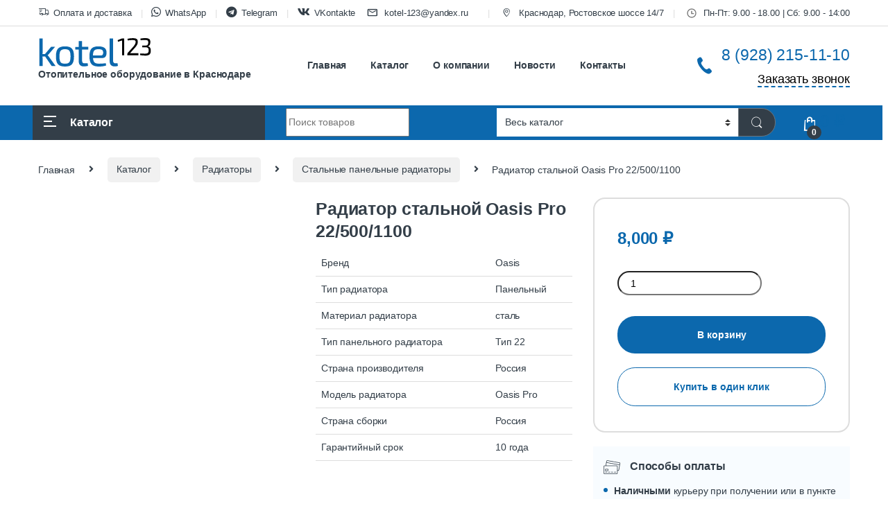

--- FILE ---
content_type: text/html; charset=UTF-8
request_url: https://kotel123.ru/magazin/stalnoy-radiator-rens-22-500-500/
body_size: 24185
content:
<!DOCTYPE html>
<html lang="ru-RU" prefix="og: https://ogp.me/ns#">
<head>
<meta charset="UTF-8">
<meta name="viewport" content="width=device-width, initial-scale=1">
<link rel="profile" href="http://gmpg.org/xfn/11">
<link rel="pingback" href="https://kotel123.ru/xmlrpc.php">
<link rel="icon" href="https://kotel123.ru/favicon.svg" type="image/svg+xml">
<meta name="yandex-verification" content="60874e836bfdd1da" />
<meta name="mailru-domain" content="jCnkjtttejqhqMkZ" />

    <script>
        window.replainSettings = { id: 'f2d633db-7b14-4429-81a4-ca8ece7fd4b6' };
        (function(u){var s=document.createElement('script');s.async=true;s.src=u;
            var x=document.getElementsByTagName('script')[0];x.parentNode.insertBefore(s,x);
        })('https://widget.replain.cc/dist/client.js');
    </script>


<link rel='stylesheet' id='rs-roboto-css'  href='//fonts.googleapis.com/css?family=Roboto' type='text/css' media='all' />



    <script type="text/javascript" >

        if(navigator.userAgent.indexOf("Chrome-Lighthouse" ) == -1 || navigator.userAgent.indexOf("Lighthouse" ) == -1) {
            // console.log('у нас тру и метрика подключена для этого юзер агента - ' + navigator.userAgent);
            (function(m,e,t,r,i,k,a){m[i]=m[i]||function(){(m[i].a=m[i].a||[]).push(arguments)};
                m[i].l=1*new Date();k=e.createElement(t),a=e.getElementsByTagName(t)[0],k.async=1,k.src=r,a.parentNode.insertBefore(k,a)})
            (window, document, "script", "https://mc.yandex.ru/metrika/tag.js", "ym");

            ym(25092038, "init", {
                clickmap:true,
                trackLinks:true,
                accurateTrackBounce:true,
                webvisor:true
            });
        }

    </script>

    <noscript><div><img src="https://mc.yandex.ru/watch/25092038" style="position:absolute; left:-9999px;" alt="" /></div></noscript>

    <script>
        document.addEventListener( 'wpcf7mailsent', function( event ) {
            if(event.detail.contactFormId=="8811" || event.detail.contactFormId=="7738"){
                ym(25092038, 'reachGoal', 'forma');
            }
        }, false );
    </script>
    
<!-- Поисковая оптимизация от Rank Math Pro - https://rankmath.com/ -->
<title>Купить Радиатор стальной Oasis Pro 22/500/1100 в Краснодаре по низкой цене |Kotel123.ru</title>
<meta name="description" content="Радиаторы стальные панельные Oasis Pro 22/500/1100 по доступным ценам. В компании Kotel123.ru представлен самый большой в стране ассортимент радиаторов"/>
<meta name="robots" content="follow, index, max-snippet:-1, max-video-preview:-1, max-image-preview:large"/>
<link rel="canonical" href="https://kotel123.ru/magazin/stalnoy-radiator-rens-22-500-500/" />
<meta property="og:locale" content="ru_RU" />
<meta property="og:type" content="product" />
<meta property="og:title" content="Купить Радиатор стальной Oasis Pro 22/500/1100 в Краснодаре по низкой цене |Kotel123.ru" />
<meta property="og:description" content="Радиаторы стальные панельные Oasis Pro 22/500/1100 по доступным ценам. В компании Kotel123.ru представлен самый большой в стране ассортимент радиаторов" />
<meta property="og:url" content="https://kotel123.ru/magazin/stalnoy-radiator-rens-22-500-500/" />
<meta property="og:site_name" content="Kotel123.ru" />
<meta property="og:updated_time" content="2025-10-08T13:57:46+03:00" />
<meta property="og:image" content="https://kotel123.ru/kotel/uploads/2019/02/22_300_ddzwmj.jpeg" />
<meta property="og:image:secure_url" content="https://kotel123.ru/kotel/uploads/2019/02/22_300_ddzwmj.jpeg" />
<meta property="og:image:width" content="800" />
<meta property="og:image:height" content="621" />
<meta property="og:image:alt" content="Радиатор стальной Oasis" />
<meta property="og:image:type" content="image/jpeg" />
<meta property="product:brand" content="Oasis" />
<meta property="product:price:amount" content="8000" />
<meta property="product:price:currency" content="RUB" />
<meta property="product:availability" content="instock" />
<meta name="twitter:card" content="summary_large_image" />
<meta name="twitter:title" content="Купить Радиатор стальной Oasis Pro 22/500/1100 в Краснодаре по низкой цене |Kotel123.ru" />
<meta name="twitter:description" content="Радиаторы стальные панельные Oasis Pro 22/500/1100 по доступным ценам. В компании Kotel123.ru представлен самый большой в стране ассортимент радиаторов" />
<meta name="twitter:image" content="https://kotel123.ru/kotel/uploads/2019/02/22_300_ddzwmj.jpeg" />
<meta name="twitter:label1" content="Цена" />
<meta name="twitter:data1" content="8,000&nbsp;&#8381;" />
<meta name="twitter:label2" content="Доступность" />
<meta name="twitter:data2" content="В наличии" />
<script type="application/ld+json" class="rank-math-schema-pro">{"@context":"https://schema.org","@graph":[{"@type":"Organization","@id":"https://kotel123.ru/#organization","name":"\u041a\u0443\u043f\u0438\u0442\u044c \u043a\u043e\u0442\u043b\u044b \u0432 \u041a\u0440\u0430\u0441\u043d\u043e\u0434\u0430\u0440\u0435 - Kotel123.ru","url":"https://kotel123.ru","sameAs":["https://vk.com/kotel123ru","https://t.me/kotel123ru"],"logo":{"@type":"ImageObject","@id":"https://kotel123.ru/#logo","url":"https://kotel123.ru/kotel/uploads/2021/12/logo.png","contentUrl":"https://kotel123.ru/kotel/uploads/2021/12/logo.png","caption":"Kotel123.ru","inLanguage":"ru-RU","width":"513","height":"128"}},{"@type":"WebSite","@id":"https://kotel123.ru/#website","url":"https://kotel123.ru","name":"Kotel123.ru","publisher":{"@id":"https://kotel123.ru/#organization"},"inLanguage":"ru-RU"},{"@type":"ImageObject","@id":"https://kotel123.ru/kotel/uploads/2019/02/22_300_ddzwmj.jpeg","url":"https://kotel123.ru/kotel/uploads/2019/02/22_300_ddzwmj.jpeg","width":"800","height":"621","inLanguage":"ru-RU"},{"@type":"ItemPage","@id":"https://kotel123.ru/magazin/stalnoy-radiator-rens-22-500-500/#webpage","url":"https://kotel123.ru/magazin/stalnoy-radiator-rens-22-500-500/","name":"\u041a\u0443\u043f\u0438\u0442\u044c \u0420\u0430\u0434\u0438\u0430\u0442\u043e\u0440 \u0441\u0442\u0430\u043b\u044c\u043d\u043e\u0439 Oasis Pro 22/500/1100 \u0432 \u041a\u0440\u0430\u0441\u043d\u043e\u0434\u0430\u0440\u0435 \u043f\u043e \u043d\u0438\u0437\u043a\u043e\u0439 \u0446\u0435\u043d\u0435 |Kotel123.ru","datePublished":"2019-01-31T16:20:03+03:00","dateModified":"2025-10-08T13:57:46+03:00","isPartOf":{"@id":"https://kotel123.ru/#website"},"primaryImageOfPage":{"@id":"https://kotel123.ru/kotel/uploads/2019/02/22_300_ddzwmj.jpeg"},"inLanguage":"ru-RU"},{"@type":"Product","brand":{"@type":"Brand","name":"Oasis"},"name":"\u041a\u0443\u043f\u0438\u0442\u044c \u0420\u0430\u0434\u0438\u0430\u0442\u043e\u0440 \u0441\u0442\u0430\u043b\u044c\u043d\u043e\u0439 Oasis Pro 22/500/1100 \u0432 \u041a\u0440\u0430\u0441\u043d\u043e\u0434\u0430\u0440\u0435 \u043f\u043e \u043d\u0438\u0437\u043a\u043e\u0439 \u0446\u0435\u043d\u0435 |Kotel123.ru","description":"\u0420\u0430\u0434\u0438\u0430\u0442\u043e\u0440\u044b \u0441\u0442\u0430\u043b\u044c\u043d\u044b\u0435 \u043f\u0430\u043d\u0435\u043b\u044c\u043d\u044b\u0435 Oasis Pro 22/500/1100 \u043f\u043e \u0434\u043e\u0441\u0442\u0443\u043f\u043d\u044b\u043c \u0446\u0435\u043d\u0430\u043c. \u0412 \u043a\u043e\u043c\u043f\u0430\u043d\u0438\u0438 Kotel123.ru \u043f\u0440\u0435\u0434\u0441\u0442\u0430\u0432\u043b\u0435\u043d \u0441\u0430\u043c\u044b\u0439 \u0431\u043e\u043b\u044c\u0448\u043e\u0439 \u0432 \u0441\u0442\u0440\u0430\u043d\u0435 \u0430\u0441\u0441\u043e\u0440\u0442\u0438\u043c\u0435\u043d\u0442 \u0440\u0430\u0434\u0438\u0430\u0442\u043e\u0440\u043e\u0432","category":"\u0420\u0430\u0434\u0438\u0430\u0442\u043e\u0440\u044b","mainEntityOfPage":{"@id":"https://kotel123.ru/magazin/stalnoy-radiator-rens-22-500-500/#webpage"},"image":[{"@type":"ImageObject","url":"https://kotel123.ru/kotel/uploads/2019/02/22_300_ddzwmj.jpeg","height":"621","width":"800"}],"offers":{"@type":"Offer","price":"8000","priceCurrency":"RUB","priceValidUntil":"2027-12-31","availability":"https://schema.org/InStock","itemCondition":"NewCondition","url":"https://kotel123.ru/magazin/stalnoy-radiator-rens-22-500-500/","seller":{"@type":"Organization","@id":"https://kotel123.ru/","name":"Kotel123.ru","url":"https://kotel123.ru","logo":"https://kotel123.ru/kotel/uploads/2021/12/logo.png"}},"additionalProperty":[{"@type":"PropertyValue","name":"pa_brands","value":"Oasis"}],"@id":"https://kotel123.ru/magazin/stalnoy-radiator-rens-22-500-500/#richSnippet"}]}</script>
<!-- /Rank Math WordPress SEO плагин -->

<link rel='stylesheet' id='wp-block-library-css' href='https://kotel123.ru/wp-includes/css/dist/block-library/style.min.css' type='text/css' media='all' />
<link rel='stylesheet' id='premmerce_filter_admin_blocks_style-css' href='https://kotel123.ru/kotel/plugins/premmerce-woocommerce-product-filter-premium/assets/blocks/style.css?ver=3.7' type='text/css' media='all' />
<style id='classic-theme-styles-inline-css' type='text/css'>
/*! This file is auto-generated */
.wp-block-button__link{color:#fff;background-color:#32373c;border-radius:9999px;box-shadow:none;text-decoration:none;padding:calc(.667em + 2px) calc(1.333em + 2px);font-size:1.125em}.wp-block-file__button{background:#32373c;color:#fff;text-decoration:none}
</style>
<style id='global-styles-inline-css' type='text/css'>
body{--wp--preset--color--black: #000000;--wp--preset--color--cyan-bluish-gray: #abb8c3;--wp--preset--color--white: #ffffff;--wp--preset--color--pale-pink: #f78da7;--wp--preset--color--vivid-red: #cf2e2e;--wp--preset--color--luminous-vivid-orange: #ff6900;--wp--preset--color--luminous-vivid-amber: #fcb900;--wp--preset--color--light-green-cyan: #7bdcb5;--wp--preset--color--vivid-green-cyan: #00d084;--wp--preset--color--pale-cyan-blue: #8ed1fc;--wp--preset--color--vivid-cyan-blue: #0693e3;--wp--preset--color--vivid-purple: #9b51e0;--wp--preset--gradient--vivid-cyan-blue-to-vivid-purple: linear-gradient(135deg,rgba(6,147,227,1) 0%,rgb(155,81,224) 100%);--wp--preset--gradient--light-green-cyan-to-vivid-green-cyan: linear-gradient(135deg,rgb(122,220,180) 0%,rgb(0,208,130) 100%);--wp--preset--gradient--luminous-vivid-amber-to-luminous-vivid-orange: linear-gradient(135deg,rgba(252,185,0,1) 0%,rgba(255,105,0,1) 100%);--wp--preset--gradient--luminous-vivid-orange-to-vivid-red: linear-gradient(135deg,rgba(255,105,0,1) 0%,rgb(207,46,46) 100%);--wp--preset--gradient--very-light-gray-to-cyan-bluish-gray: linear-gradient(135deg,rgb(238,238,238) 0%,rgb(169,184,195) 100%);--wp--preset--gradient--cool-to-warm-spectrum: linear-gradient(135deg,rgb(74,234,220) 0%,rgb(151,120,209) 20%,rgb(207,42,186) 40%,rgb(238,44,130) 60%,rgb(251,105,98) 80%,rgb(254,248,76) 100%);--wp--preset--gradient--blush-light-purple: linear-gradient(135deg,rgb(255,206,236) 0%,rgb(152,150,240) 100%);--wp--preset--gradient--blush-bordeaux: linear-gradient(135deg,rgb(254,205,165) 0%,rgb(254,45,45) 50%,rgb(107,0,62) 100%);--wp--preset--gradient--luminous-dusk: linear-gradient(135deg,rgb(255,203,112) 0%,rgb(199,81,192) 50%,rgb(65,88,208) 100%);--wp--preset--gradient--pale-ocean: linear-gradient(135deg,rgb(255,245,203) 0%,rgb(182,227,212) 50%,rgb(51,167,181) 100%);--wp--preset--gradient--electric-grass: linear-gradient(135deg,rgb(202,248,128) 0%,rgb(113,206,126) 100%);--wp--preset--gradient--midnight: linear-gradient(135deg,rgb(2,3,129) 0%,rgb(40,116,252) 100%);--wp--preset--font-size--small: 13px;--wp--preset--font-size--medium: 20px;--wp--preset--font-size--large: 36px;--wp--preset--font-size--x-large: 42px;--wp--preset--spacing--20: 0.44rem;--wp--preset--spacing--30: 0.67rem;--wp--preset--spacing--40: 1rem;--wp--preset--spacing--50: 1.5rem;--wp--preset--spacing--60: 2.25rem;--wp--preset--spacing--70: 3.38rem;--wp--preset--spacing--80: 5.06rem;--wp--preset--shadow--natural: 6px 6px 9px rgba(0, 0, 0, 0.2);--wp--preset--shadow--deep: 12px 12px 50px rgba(0, 0, 0, 0.4);--wp--preset--shadow--sharp: 6px 6px 0px rgba(0, 0, 0, 0.2);--wp--preset--shadow--outlined: 6px 6px 0px -3px rgba(255, 255, 255, 1), 6px 6px rgba(0, 0, 0, 1);--wp--preset--shadow--crisp: 6px 6px 0px rgba(0, 0, 0, 1);}:where(.is-layout-flex){gap: 0.5em;}:where(.is-layout-grid){gap: 0.5em;}body .is-layout-flex{display: flex;}body .is-layout-flex{flex-wrap: wrap;align-items: center;}body .is-layout-flex > *{margin: 0;}body .is-layout-grid{display: grid;}body .is-layout-grid > *{margin: 0;}:where(.wp-block-columns.is-layout-flex){gap: 2em;}:where(.wp-block-columns.is-layout-grid){gap: 2em;}:where(.wp-block-post-template.is-layout-flex){gap: 1.25em;}:where(.wp-block-post-template.is-layout-grid){gap: 1.25em;}.has-black-color{color: var(--wp--preset--color--black) !important;}.has-cyan-bluish-gray-color{color: var(--wp--preset--color--cyan-bluish-gray) !important;}.has-white-color{color: var(--wp--preset--color--white) !important;}.has-pale-pink-color{color: var(--wp--preset--color--pale-pink) !important;}.has-vivid-red-color{color: var(--wp--preset--color--vivid-red) !important;}.has-luminous-vivid-orange-color{color: var(--wp--preset--color--luminous-vivid-orange) !important;}.has-luminous-vivid-amber-color{color: var(--wp--preset--color--luminous-vivid-amber) !important;}.has-light-green-cyan-color{color: var(--wp--preset--color--light-green-cyan) !important;}.has-vivid-green-cyan-color{color: var(--wp--preset--color--vivid-green-cyan) !important;}.has-pale-cyan-blue-color{color: var(--wp--preset--color--pale-cyan-blue) !important;}.has-vivid-cyan-blue-color{color: var(--wp--preset--color--vivid-cyan-blue) !important;}.has-vivid-purple-color{color: var(--wp--preset--color--vivid-purple) !important;}.has-black-background-color{background-color: var(--wp--preset--color--black) !important;}.has-cyan-bluish-gray-background-color{background-color: var(--wp--preset--color--cyan-bluish-gray) !important;}.has-white-background-color{background-color: var(--wp--preset--color--white) !important;}.has-pale-pink-background-color{background-color: var(--wp--preset--color--pale-pink) !important;}.has-vivid-red-background-color{background-color: var(--wp--preset--color--vivid-red) !important;}.has-luminous-vivid-orange-background-color{background-color: var(--wp--preset--color--luminous-vivid-orange) !important;}.has-luminous-vivid-amber-background-color{background-color: var(--wp--preset--color--luminous-vivid-amber) !important;}.has-light-green-cyan-background-color{background-color: var(--wp--preset--color--light-green-cyan) !important;}.has-vivid-green-cyan-background-color{background-color: var(--wp--preset--color--vivid-green-cyan) !important;}.has-pale-cyan-blue-background-color{background-color: var(--wp--preset--color--pale-cyan-blue) !important;}.has-vivid-cyan-blue-background-color{background-color: var(--wp--preset--color--vivid-cyan-blue) !important;}.has-vivid-purple-background-color{background-color: var(--wp--preset--color--vivid-purple) !important;}.has-black-border-color{border-color: var(--wp--preset--color--black) !important;}.has-cyan-bluish-gray-border-color{border-color: var(--wp--preset--color--cyan-bluish-gray) !important;}.has-white-border-color{border-color: var(--wp--preset--color--white) !important;}.has-pale-pink-border-color{border-color: var(--wp--preset--color--pale-pink) !important;}.has-vivid-red-border-color{border-color: var(--wp--preset--color--vivid-red) !important;}.has-luminous-vivid-orange-border-color{border-color: var(--wp--preset--color--luminous-vivid-orange) !important;}.has-luminous-vivid-amber-border-color{border-color: var(--wp--preset--color--luminous-vivid-amber) !important;}.has-light-green-cyan-border-color{border-color: var(--wp--preset--color--light-green-cyan) !important;}.has-vivid-green-cyan-border-color{border-color: var(--wp--preset--color--vivid-green-cyan) !important;}.has-pale-cyan-blue-border-color{border-color: var(--wp--preset--color--pale-cyan-blue) !important;}.has-vivid-cyan-blue-border-color{border-color: var(--wp--preset--color--vivid-cyan-blue) !important;}.has-vivid-purple-border-color{border-color: var(--wp--preset--color--vivid-purple) !important;}.has-vivid-cyan-blue-to-vivid-purple-gradient-background{background: var(--wp--preset--gradient--vivid-cyan-blue-to-vivid-purple) !important;}.has-light-green-cyan-to-vivid-green-cyan-gradient-background{background: var(--wp--preset--gradient--light-green-cyan-to-vivid-green-cyan) !important;}.has-luminous-vivid-amber-to-luminous-vivid-orange-gradient-background{background: var(--wp--preset--gradient--luminous-vivid-amber-to-luminous-vivid-orange) !important;}.has-luminous-vivid-orange-to-vivid-red-gradient-background{background: var(--wp--preset--gradient--luminous-vivid-orange-to-vivid-red) !important;}.has-very-light-gray-to-cyan-bluish-gray-gradient-background{background: var(--wp--preset--gradient--very-light-gray-to-cyan-bluish-gray) !important;}.has-cool-to-warm-spectrum-gradient-background{background: var(--wp--preset--gradient--cool-to-warm-spectrum) !important;}.has-blush-light-purple-gradient-background{background: var(--wp--preset--gradient--blush-light-purple) !important;}.has-blush-bordeaux-gradient-background{background: var(--wp--preset--gradient--blush-bordeaux) !important;}.has-luminous-dusk-gradient-background{background: var(--wp--preset--gradient--luminous-dusk) !important;}.has-pale-ocean-gradient-background{background: var(--wp--preset--gradient--pale-ocean) !important;}.has-electric-grass-gradient-background{background: var(--wp--preset--gradient--electric-grass) !important;}.has-midnight-gradient-background{background: var(--wp--preset--gradient--midnight) !important;}.has-small-font-size{font-size: var(--wp--preset--font-size--small) !important;}.has-medium-font-size{font-size: var(--wp--preset--font-size--medium) !important;}.has-large-font-size{font-size: var(--wp--preset--font-size--large) !important;}.has-x-large-font-size{font-size: var(--wp--preset--font-size--x-large) !important;}
.wp-block-navigation a:where(:not(.wp-element-button)){color: inherit;}
:where(.wp-block-post-template.is-layout-flex){gap: 1.25em;}:where(.wp-block-post-template.is-layout-grid){gap: 1.25em;}
:where(.wp-block-columns.is-layout-flex){gap: 2em;}:where(.wp-block-columns.is-layout-grid){gap: 2em;}
.wp-block-pullquote{font-size: 1.5em;line-height: 1.6;}
</style>
<link rel='stylesheet' id='contact-form-7-css' href='https://kotel123.ru/kotel/plugins/contact-form-7/includes/css/styles.css?ver=5.9.6' type='text/css' media='all' />
<link rel='stylesheet' id='photoswipe-css' href='https://kotel123.ru/kotel/plugins/woocommerce/assets/css/photoswipe/photoswipe.min.css?ver=9.0.2' type='text/css' media='all' />
<link rel='stylesheet' id='photoswipe-default-skin-css' href='https://kotel123.ru/kotel/plugins/woocommerce/assets/css/photoswipe/default-skin/default-skin.min.css?ver=9.0.2' type='text/css' media='all' />
<style id='woocommerce-inline-inline-css' type='text/css'>
.woocommerce form .form-row .required { visibility: visible; }
</style>
<link rel='stylesheet' id='lwpcng-main-css' href='https://kotel123.ru/kotel/plugins/luckywp-cookie-notice-gdpr/front/assets/main.min.css?ver=1.2.1' type='text/css' media='all' />
<link rel='stylesheet' id='font-electro-css' href='https://kotel123.ru/kotel/themes/kotel2/assets/css/font-electro.css' type='text/css' media='all' />
<link rel='stylesheet' id='fontawesome-css' href='https://kotel123.ru/kotel/themes/kotel2/assets/vendor/fontawesome/css/all.min.css' type='text/css' media='all' />
<link rel='stylesheet' id='animate-css-css' href='https://kotel123.ru/kotel/themes/kotel2/assets/vendor/animate.css/animate.min.css' type='text/css' media='all' />
<link rel='stylesheet' id='electro-style-css' href='https://kotel123.ru/kotel/themes/kotel2/style.min.css' type='text/css' media='all' />
<link rel='stylesheet' id='electro-color-css' href='https://kotel123.ru/kotel/themes/kotel2/assets/css/colors/blue.min.css' type='text/css' media='all' />
<link rel='stylesheet' id='fancybox-css' href='https://kotel123.ru/kotel/plugins/easy-fancybox/fancybox/1.5.4/jquery.fancybox.min.css' type='text/css' media='screen' />
<script type="text/javascript" src="https://kotel123.ru/wp-includes/js/jquery/jquery.min.js?ver=3.7.1" id="jquery-core-js"></script>
<script type="text/javascript" src="https://kotel123.ru/wp-includes/js/jquery/jquery-migrate.min.js?ver=3.4.1" id="jquery-migrate-js"></script>
<script type="text/javascript" src="https://kotel123.ru/kotel/plugins/woocommerce/assets/js/jquery-blockui/jquery.blockUI.min.js?ver=2.7.0-wc.9.0.2" id="jquery-blockui-js" defer="defer" data-wp-strategy="defer"></script>
<script type="text/javascript" id="wc-add-to-cart-js-extra">
/* <![CDATA[ */
var wc_add_to_cart_params = {"ajax_url":"\/wp-admin\/admin-ajax.php","wc_ajax_url":"\/?wc-ajax=%%endpoint%%","i18n_view_cart":"\u041f\u0440\u043e\u0441\u043c\u043e\u0442\u0440 \u043a\u043e\u0440\u0437\u0438\u043d\u044b","cart_url":"https:\/\/kotel123.ru\/oformlenie\/","is_cart":"","cart_redirect_after_add":"no"};
/* ]]> */
</script>
<script type="text/javascript" src="https://kotel123.ru/kotel/plugins/woocommerce/assets/js/frontend/add-to-cart.min.js?ver=9.0.2" id="wc-add-to-cart-js" defer="defer" data-wp-strategy="defer"></script>
<script type="text/javascript" src="https://kotel123.ru/kotel/plugins/woocommerce/assets/js/zoom/jquery.zoom.min.js?ver=1.7.21-wc.9.0.2" id="zoom-js" defer="defer" data-wp-strategy="defer"></script>
<script type="text/javascript" src="https://kotel123.ru/kotel/plugins/woocommerce/assets/js/flexslider/jquery.flexslider.min.js?ver=2.7.2-wc.9.0.2" id="flexslider-js" defer="defer" data-wp-strategy="defer"></script>
<script type="text/javascript" src="https://kotel123.ru/kotel/plugins/woocommerce/assets/js/photoswipe/photoswipe.min.js?ver=4.1.1-wc.9.0.2" id="photoswipe-js" defer="defer" data-wp-strategy="defer"></script>
<script type="text/javascript" src="https://kotel123.ru/kotel/plugins/woocommerce/assets/js/photoswipe/photoswipe-ui-default.min.js?ver=4.1.1-wc.9.0.2" id="photoswipe-ui-default-js" defer="defer" data-wp-strategy="defer"></script>
<script type="text/javascript" id="wc-single-product-js-extra">
/* <![CDATA[ */
var wc_single_product_params = {"i18n_required_rating_text":"\u041f\u043e\u0436\u0430\u043b\u0443\u0439\u0441\u0442\u0430, \u043f\u043e\u0441\u0442\u0430\u0432\u044c\u0442\u0435 \u043e\u0446\u0435\u043d\u043a\u0443","review_rating_required":"no","flexslider":{"rtl":false,"animation":"slide","smoothHeight":true,"directionNav":false,"controlNav":"thumbnails","slideshow":false,"animationSpeed":500,"animationLoop":false,"allowOneSlide":false},"zoom_enabled":"1","zoom_options":[],"photoswipe_enabled":"1","photoswipe_options":{"shareEl":false,"closeOnScroll":false,"history":false,"hideAnimationDuration":0,"showAnimationDuration":0},"flexslider_enabled":"1"};
/* ]]> */
</script>
<script type="text/javascript" src="https://kotel123.ru/kotel/plugins/woocommerce/assets/js/frontend/single-product.min.js?ver=9.0.2" id="wc-single-product-js" defer="defer" data-wp-strategy="defer"></script>
<script type="text/javascript" src="https://kotel123.ru/kotel/plugins/woocommerce/assets/js/js-cookie/js.cookie.min.js?ver=2.1.4-wc.9.0.2" id="js-cookie-js" defer="defer" data-wp-strategy="defer"></script>
<script type="text/javascript" id="woocommerce-js-extra">
/* <![CDATA[ */
var woocommerce_params = {"ajax_url":"\/wp-admin\/admin-ajax.php","wc_ajax_url":"\/?wc-ajax=%%endpoint%%"};
/* ]]> */
</script>
<script type="text/javascript" src="https://kotel123.ru/kotel/plugins/woocommerce/assets/js/frontend/woocommerce.min.js?ver=9.0.2" id="woocommerce-js" defer="defer" data-wp-strategy="defer"></script>
<script type="text/javascript" src="https://kotel123.ru/kotel/plugins/luckywp-cookie-notice-gdpr/front/assets/main.min.js?ver=1.2.1" id="lwpcng-main-js"></script>
<link rel="https://api.w.org/" href="https://kotel123.ru/wp-json/" /><link rel="alternate" type="application/json" href="https://kotel123.ru/wp-json/wp/v2/product/10635" /><link rel='shortlink' href='https://kotel123.ru/?p=10635' />
<link rel="alternate" type="application/json+oembed" href="https://kotel123.ru/wp-json/oembed/1.0/embed?url=https%3A%2F%2Fkotel123.ru%2Fmagazin%2Fstalnoy-radiator-rens-22-500-500%2F" />
<link rel="alternate" type="text/xml+oembed" href="https://kotel123.ru/wp-json/oembed/1.0/embed?url=https%3A%2F%2Fkotel123.ru%2Fmagazin%2Fstalnoy-radiator-rens-22-500-500%2F&#038;format=xml" />
<script type="text/javascript">
let buyone_ajax = {"ajaxurl":"https:\/\/kotel123.ru\/wp-admin\/admin-ajax.php","variation":0,"tel_mask":"+7 999-999-99-99","work_mode":0,"success_action":2,"after_submit_form":4000,"after_message_form":"\u0421\u043f\u0430\u0441\u0438\u0431\u043e \u0437\u0430 \u0437\u0430\u043a\u0430\u0437!","yandex_metrica":{"transfer_data_to_yandex_commerce":false,"data_layer":"dataLayer","goal_id":""},"add_an_order_to_woo_commerce":true};
window.dataLayer = window.dataLayer || [];
</script>

		<!-- GA Google Analytics @ https://m0n.co/ga -->
		<script async src="https://www.googletagmanager.com/gtag/js?id=G-97YX276CZT"></script>
		<script>
			window.dataLayer = window.dataLayer || [];
			function gtag(){dataLayer.push(arguments);}
			gtag('js', new Date());
			gtag('config', 'G-97YX276CZT');
		</script>

	

<!-- Saphali Lite Version -->
<meta name="generator" content="Saphali Lite 2.0.0" />

	<noscript><style>.woocommerce-product-gallery{ opacity: 1 !important; }</style></noscript>
	
</head>

<body class="product-template-default single single-product postid-10635 theme-kotel2 woocommerce woocommerce-page woocommerce-no-js piotnetforms-edit full-width extended customize-support">
    

<div class="off-canvas-wrapper w-100 position-relative">
<div id="page" class="hfeed site">
    
        
        <div class="top-bar hidden-lg-down d-none d-xl-block">
            <div class="container clearfix">
            <ul id="menu-top-bar-right" class="nav nav-inline float-start electro-animate-dropdown flip"><li id="menu-item-14766" class="menu-item menu-item-type-post_type menu-item-object-page menu-item-14766"><a title="Оплата и доставка" href="https://kotel123.ru/oplata-i-dostavka/" data-wpel-link="internal"><i class="ec ec-transport"></i>Оплата и доставка</a></li>
<li id="menu-item-15868" class="menu-item menu-item-type-custom menu-item-object-custom menu-item-15868"><a title="WhatsApp" target="_blank" href="https://wa.me/79282151110" data-wpel-link="external" rel="nofollow noopener"><i class="fab fa-whatsapp desktop"></i>WhatsApp</a></li>
<li id="menu-item-15869" class="menu-item menu-item-type-custom menu-item-object-custom menu-item-15869"><a title="Telegram" target="_blank" href="https://t.me/kotel123ru" data-wpel-link="external" rel="nofollow noopener"><i class="fab fa-telegram desktop"></i>Telegram</a></li>
<li id="menu-item-15870" class="menu-item menu-item-type-custom menu-item-object-custom menu-item-15870"><a title="VKontakte" target="_blank" href="https://vk.com/kotel123ru" data-wpel-link="external" rel="nofollow noopener"><i class="fab fa-vk desktop"></i>VKontakte</a></li>
</ul><ul id="menu-top-bar-left" class="nav nav-inline float-end electro-animate-dropdown flip">
<li id="menu-item-3279" class="menu-item menu-item-type-post_type menu-item-object-page menu-item-3279">
    <a href="mailto:kotel-123@yandex.ru" style="padding-right: 15px;"><i class="ec ec-mail"></i>  kotel-123@yandex.ru</a> 
</li>
<li id="menu-item-7692" class="menu-item menu-item-type-post_type menu-item-object-page menu-item-7692">
    <a href="https://kotel123.ru/kontaktyi/" data-wpel-link="internal"><i class="ec ec-map-pointer"></i> Краснодар, Ростовское шоссе 14/7</a>
</li>
<li id="menu-item-7693" class="menu-item menu-item-type-post_type menu-item-object-page menu-item-7693">
    <img src="https://kotel123.ru/kotel/themes/kotel2/assets/images/time.svg" alt="" style="margin-right: 5px;"> Пн-Пт: 9.00 - 18.00 | Сб: 9.00 - 14:00
</li>
</ul>
            </div>
        </div><!-- /.top-bar -->

        
    
    <header id="masthead" class="header-v2 stick-this site-header">
        <div class="container hidden-lg-down d-none d-xl-block">
            <div class="masthead row align-items-center">
		<div class="header-logo-area d-flex justify-content-between align-items-center">                <div class="header-site-branding">
                    <a href="https://kotel123.ru/" class="header-logo-link" data-wpel-link="internal">
                        <img src="https://kotel123.ru//img/logo.svg" class="logo" alt="Отопительное оборудование">
						<p class="textlogo">Отопительное оборудование в Краснодаре</p>
                    </a>
                </div>
                    <div class="off-canvas-navigation-wrapper  d-xl-none">
            <div class="off-canvas-navbar-toggle-buttons clearfix">
                <button class="navbar-toggler navbar-toggle-hamburger" type="button">
                    <i class="ec ec-menu"></i>
                </button>
                <button class="navbar-toggler navbar-toggle-close" type="button">
                    <i class="ec ec-close-remove"></i>
                </button>
            </div>

            <div class="off-canvas-navigation" id="default-oc-header">
                <ul id="menu-mobilnoe-menyu" class="nav nav-inline yamm"><li id="menu-item-8821" class="menu-item menu-item-type-taxonomy menu-item-object-product_cat menu-item-has-children menu-item-8821 dropdown"><a title="Котлы для отопления" href="https://kotel123.ru/category/kotly/" data-bs-toggle="dropdown" class="dropdown-toggle" aria-haspopup="true" data-wpel-link="internal">Котлы для отопления</a>
<ul role="menu" class="dropdown-menu">
	<li id="menu-item-8822" class="nav-title menu-item menu-item-type-taxonomy menu-item-object-product_cat menu-item-8822"><a title="Газовые настенные котлы" href="https://kotel123.ru/category/kotly/gazovyie-nastennyie-kotlyi/" data-wpel-link="internal">Газовые настенные котлы</a></li>
	<li id="menu-item-8823" class="menu-item menu-item-type-taxonomy menu-item-object-product_cat menu-item-8823"><a title="Настенные котлы с открытой камерой (атмо)" href="https://kotel123.ru/category/kotly/gazovyie-nastennyie-kotlyi/s-otkryitoy-kameroy-atmo/" data-wpel-link="internal">Настенные котлы с открытой камерой (атмо)</a></li>
	<li id="menu-item-8824" class="menu-item menu-item-type-taxonomy menu-item-object-product_cat menu-item-8824"><a title="Настенные котлы с закрытой камерой (турбо)" href="https://kotel123.ru/category/kotly/gazovyie-nastennyie-kotlyi/s-zakryitoy-kameroy-turbo/" data-wpel-link="internal">Настенные котлы с закрытой камерой (турбо)</a></li>
	<li id="menu-item-8825" class="nav-title menu-item menu-item-type-taxonomy menu-item-object-product_cat menu-item-8825"><a title="Газовые напольные котлы" href="https://kotel123.ru/category/kotly/gazovyie-napolnyie-kotlyi/" data-wpel-link="internal">Газовые напольные котлы</a></li>
	<li id="menu-item-8826" class="menu-item menu-item-type-taxonomy menu-item-object-product_cat menu-item-8826"><a title="Стальные котлы" href="https://kotel123.ru/category/kotly/gazovyie-napolnyie-kotlyi/stalnyie-kotlyi/" data-wpel-link="internal">Стальные котлы</a></li>
	<li id="menu-item-8827" class="menu-item menu-item-type-taxonomy menu-item-object-product_cat menu-item-8827"><a title="Чугунные котлы" href="https://kotel123.ru/category/kotly/gazovyie-napolnyie-kotlyi/chugunnyie-kotlyi/" data-wpel-link="internal">Чугунные котлы</a></li>
	<li id="menu-item-8830" class="nav-title menu-item menu-item-type-taxonomy menu-item-object-product_cat menu-item-8830"><a title="Твердотопливные котлы" href="https://kotel123.ru/category/kotly/tverdotoplivnyie-kotlyi/" data-wpel-link="internal">Твердотопливные котлы</a></li>
	<li id="menu-item-8831" class="menu-item menu-item-type-taxonomy menu-item-object-product_cat menu-item-8831"><a title="На дровах и угле" href="https://kotel123.ru/category/kotly/tverdotoplivnyie-kotlyi/na-drovah-i-ugle/" data-wpel-link="internal">На дровах и угле</a></li>
	<li id="menu-item-8834" class="nav-title menu-item menu-item-type-taxonomy menu-item-object-product_cat menu-item-8834"><a title="Электрические котлы" href="https://kotel123.ru/category/kotly/cevi-elektricheskie-kotlyi-kotly/" data-wpel-link="internal">Электрические котлы</a></li>
	<li id="menu-item-8835" class="menu-item menu-item-type-taxonomy menu-item-object-product_cat menu-item-8835"><a title="Электрические котлы на 220В (однофазные)" href="https://kotel123.ru/category/kotly/cevi-elektricheskie-kotlyi-kotly/na-220v-odnofaznyie/" data-wpel-link="internal">Электрические котлы на 220В (однофазные)</a></li>
	<li id="menu-item-8836" class="menu-item menu-item-type-taxonomy menu-item-object-product_cat menu-item-8836"><a title="На 380В (трехфазные)" href="https://kotel123.ru/category/kotly/cevi-elektricheskie-kotlyi-kotly/na-380v-trehfaznyie/" data-wpel-link="internal">На 380В (трехфазные)</a></li>
	<li id="menu-item-8837" class="nav-title menu-item menu-item-type-taxonomy menu-item-object-product_cat menu-item-8837"><a title="Дизельные котлы" href="https://kotel123.ru/category/kotly/dizelnyie-kotlyi/" data-wpel-link="internal">Дизельные котлы</a></li>
	<li id="menu-item-8838" class="nav-title menu-item menu-item-type-taxonomy menu-item-object-product_cat menu-item-8838"><a title="Конденсационные котлы" href="https://kotel123.ru/category/kotly/kondensatsionnyie-kotlyi/" data-wpel-link="internal">Конденсационные котлы</a></li>
</ul>
</li>
<li id="menu-item-8839" class="menu-item menu-item-type-taxonomy menu-item-object-product_cat current-product-ancestor current-menu-parent current-product-parent menu-item-has-children menu-item-8839 dropdown"><a title="Радиаторы" href="https://kotel123.ru/category/radiatoryi/" data-bs-toggle="dropdown" class="dropdown-toggle" aria-haspopup="true" data-wpel-link="internal">Радиаторы</a>
<ul role="menu" class="dropdown-menu">
	<li id="menu-item-8840" class="nav-title menu-item menu-item-type-taxonomy menu-item-object-product_cat current-product-ancestor current-menu-parent current-product-parent menu-item-8840"><a title="Стальные панельные радиаторы" href="https://kotel123.ru/category/radiatoryi/stalnyie-panelnyie-radiatoryi/" data-wpel-link="internal">Стальные панельные радиаторы</a></li>
	<li id="menu-item-8841" class="nav-title menu-item menu-item-type-taxonomy menu-item-object-product_cat menu-item-8841"><a title="Алюминиевые радиаторы" href="https://kotel123.ru/category/radiatoryi/alyuminievyie-radiatoryi/" data-wpel-link="internal">Алюминиевые радиаторы</a></li>
	<li id="menu-item-8842" class="nav-title menu-item menu-item-type-taxonomy menu-item-object-product_cat menu-item-8842"><a title="Биметаллические радиаторы" href="https://kotel123.ru/category/radiatoryi/bimetallicheskie-radiatoryi/" data-wpel-link="internal">Биметаллические радиаторы</a></li>
</ul>
</li>
<li id="menu-item-8845" class="menu-item menu-item-type-taxonomy menu-item-object-product_cat menu-item-has-children menu-item-8845 dropdown"><a title="Водонагреватели" href="https://kotel123.ru/category/vodonagrevateli/" data-bs-toggle="dropdown" class="dropdown-toggle" aria-haspopup="true" data-wpel-link="internal">Водонагреватели</a>
<ul role="menu" class="dropdown-menu">
	<li id="menu-item-8846" class="nav-title menu-item menu-item-type-taxonomy menu-item-object-product_cat menu-item-8846"><a title="Электрические водонагреватели" href="https://kotel123.ru/category/vodonagrevateli/vodonagrevateli-elektricheskie/" data-wpel-link="internal">Электрические водонагреватели</a></li>
	<li id="menu-item-8847" class="nav-title menu-item menu-item-type-taxonomy menu-item-object-product_cat menu-item-8847"><a title="Бойлеры косвенного нагрева" href="https://kotel123.ru/category/vodonagrevateli/vodonagrevateli-kosvennogo-nagreva/" data-wpel-link="internal">Бойлеры косвенного нагрева</a></li>
	<li id="menu-item-8848" class="nav-title menu-item menu-item-type-taxonomy menu-item-object-product_cat menu-item-8848"><a title="Газовые бойлеры" href="https://kotel123.ru/category/vodonagrevateli/vodonagrevateli-gazovyie-kolonki/" data-wpel-link="internal">Газовые бойлеры</a></li>
	<li id="menu-item-8849" class="nav-title menu-item menu-item-type-taxonomy menu-item-object-product_cat menu-item-8849"><a title="Газовые колонки" href="https://kotel123.ru/category/vodonagrevateli/gazovyie-kolonki/" data-wpel-link="internal">Газовые колонки</a></li>
</ul>
</li>
<li id="menu-item-8850" class="menu-item menu-item-type-taxonomy menu-item-object-product_cat menu-item-has-children menu-item-8850 dropdown"><a title="Насосы" href="https://kotel123.ru/category/nasosyi/" data-bs-toggle="dropdown" class="dropdown-toggle" aria-haspopup="true" data-wpel-link="internal">Насосы</a>
<ul role="menu" class="dropdown-menu">
	<li id="menu-item-8851" class="nav-title menu-item menu-item-type-taxonomy menu-item-object-product_cat menu-item-8851"><a title="Насосные станции" href="https://kotel123.ru/category/nasosyi/nasosnyie-stantsii/" data-wpel-link="internal">Насосные станции</a></li>
	<li id="menu-item-8852" class="nav-title menu-item menu-item-type-taxonomy menu-item-object-product_cat menu-item-8852"><a title="Циркуляционные насосы" href="https://kotel123.ru/category/nasosyi/nasosyi-nasosyi-tsirkulyatsionnyie/" data-wpel-link="internal">Циркуляционные насосы</a></li>
	<li id="menu-item-8853" class="nav-title menu-item menu-item-type-taxonomy menu-item-object-product_cat menu-item-8853"><a title="Погружные дренажные насосы" href="https://kotel123.ru/category/nasosyi/nasosyi-pogruzhnyie-nasosyi/" data-wpel-link="internal">Погружные дренажные насосы</a></li>
	<li id="menu-item-8854" class="nav-title menu-item menu-item-type-taxonomy menu-item-object-product_cat menu-item-8854"><a title="Канализационные насосы" href="https://kotel123.ru/category/nasosyi/nasosyi-nasosyi-fekalnyie-ustanovki/" data-wpel-link="internal">Канализационные насосы</a></li>
	<li id="menu-item-14828" class="nav-title menu-item menu-item-type-taxonomy menu-item-object-product_cat menu-item-14828"><a title="Скважинные насосы" href="https://kotel123.ru/category/nasosyi/skvazhinnyie-nasosyi/" data-wpel-link="internal">Скважинные насосы</a></li>
	<li id="menu-item-14829" class="nav-title menu-item menu-item-type-taxonomy menu-item-object-product_cat menu-item-14829"><a title="Насосы повышения давления" href="https://kotel123.ru/category/nasosyi/nasosyi-povyisheniya-davleniya/" data-wpel-link="internal">Насосы повышения давления</a></li>
</ul>
</li>
<li id="menu-item-8862" class="menu-item menu-item-type-taxonomy menu-item-object-product_cat menu-item-has-children menu-item-8862 dropdown"><a title="Баки и емкости" href="https://kotel123.ru/category/baki-i-emkosti/" data-bs-toggle="dropdown" class="dropdown-toggle" aria-haspopup="true" data-wpel-link="internal">Баки и емкости</a>
<ul role="menu" class="dropdown-menu">
	<li id="menu-item-8863" class="nav-title menu-item menu-item-type-taxonomy menu-item-object-product_cat menu-item-8863"><a title="Емкости для воды" href="https://kotel123.ru/category/baki-i-emkosti/emkosti-dlya-vodyi/" data-wpel-link="internal">Емкости для воды</a></li>
	<li id="menu-item-8864" class="nav-title menu-item menu-item-type-taxonomy menu-item-object-product_cat menu-item-8864"><a title="Емкости для топлива" href="https://kotel123.ru/category/baki-i-emkosti/emkosti-dlya-topliva/" data-wpel-link="internal">Емкости для топлива</a></li>
	<li id="menu-item-8865" class="nav-title menu-item menu-item-type-taxonomy menu-item-object-product_cat menu-item-8865"><a title="Расширительные баки" href="https://kotel123.ru/category/baki-i-emkosti/rasshiritelnyie-baki/" data-wpel-link="internal">Расширительные баки</a></li>
	<li id="menu-item-8866" class="nav-title menu-item menu-item-type-taxonomy menu-item-object-product_cat menu-item-8866"><a title="Гидроаккумуляторы" href="https://kotel123.ru/category/baki-i-emkosti/gidroakkumulyatoryi/" data-wpel-link="internal">Гидроаккумуляторы</a></li>
	<li id="menu-item-15807" class="menu-item menu-item-type-custom menu-item-object-custom menu-item-15807"><a title="test" href="#">test</a></li>
</ul>
</li>
</ul>            </div>
        </div>
        </div><div class="primary-nav-menu col position-relative electro-animate-dropdown"><ul id="menu-glavnoe" class="nav nav-inline yamm"><li id="menu-item-3287" class="menu-item menu-item-type-custom menu-item-object-custom menu-item-home menu-item-3287"><a title="Главная" href="//kotel123.ru/" data-wpel-link="external" rel="nofollow noopener">Главная</a></li>
<li id="menu-item-14763" class="menu-item menu-item-type-post_type menu-item-object-page current_page_parent menu-item-14763"><a title="Каталог" href="https://kotel123.ru/magazin/" data-wpel-link="internal">Каталог</a></li>
<li id="menu-item-14765" class="menu-item menu-item-type-post_type menu-item-object-page menu-item-14765"><a title="О компании" href="https://kotel123.ru/o-kompanii/" data-wpel-link="internal">О компании</a></li>
<li id="menu-item-14762" class="menu-item menu-item-type-post_type menu-item-object-page menu-item-14762"><a title="Новости" href="https://kotel123.ru/novosti/" data-wpel-link="internal">Новости</a></li>
<li id="menu-item-14764" class="menu-item menu-item-type-post_type menu-item-object-page menu-item-14764"><a title="Контакты" href="https://kotel123.ru/kontaktyi/" data-wpel-link="internal">Контакты</a></li>
</ul></div>		<div class="header-support col-3">
			<div class="header-support-inner">
				<div class="support-icon">
					<span class="media-left media-middle"><img src="https://kotel123.ru/img/phone.svg" class="phone" alt=""></span>
				</div>
				<div class="support-info">
					<div class="tef statisto__phone"><a href="tel:89282151110" data-wpel-link="internal">8 (928) 215-11-10</a></div>
					<div class="zakaz"><a href="#zvonok" class="fancybox">Заказать звонок</a></div>
				</div>
			</div>
		</div>
					</div>
				<div class="electro-navbar">
			<div class="container">
				<div class="electro-navbar-inner row">
						<div class="departments-menu-v2">
			<div class="dropdown">
				<a href="#" class="departments-menu-v2-title" data-bs-toggle="dropdown">
					<span>Каталог<img src="https://kotel123.ru/kotel/themes/kotel2/assets/images/catalog-rows.svg" class="departments-menu-v2-icon"></span>
				</a>
				<ul id="menu-vertikalnoe-menyu" class="dropdown-menu yamm"><li id="menu-item-8716" class="yamm-fw highlight menu-item menu-item-type-taxonomy menu-item-object-product_cat menu-item-has-children menu-item-8716 dropdown"><a title="Котлы для отопления" href="https://kotel123.ru/category/kotly/" data-bs-toggle="dropdown-hover" class="dropdown-toggle" aria-haspopup="true" data-wpel-link="internal">Котлы для отопления</a>
<ul role="menu" class="dropdown-menu">
	<li id="menu-item-14774" class="menu-item menu-item-type-post_type menu-item-object-static_block menu-item-14774"><div class="yamm-content"><!-- wp:columns -->
<div class="wp-block-columns"><!-- wp:column -->
<div class="wp-block-column"><!-- wp:freeform --><center><a style="color: #000000;" href="https://kotel123.ru/category/kotly/gazovyie-nastennyie-kotlyi/" data-wpel-link="internal"><img style="display: block;" src="https://kotel123.ru/img/k1.webp" /><strong style="padding-left: 7px;">Газовые настенные котлы</strong></a></center>
<p>&nbsp;</p>
<ul>
<li><a href="https://kotel123.ru/category/kotly/gazovyie-nastennyie-kotlyi/s-otkryitoy-kameroy-atmo/" data-wpel-link="internal">С открытой камерой (атмо)</a></li>
<li><a href="https://kotel123.ru/category/kotly/gazovyie-nastennyie-kotlyi/s-zakryitoy-kameroy-turbo/" data-wpel-link="internal">С закрытой камерой (турбо)</a></li>
</ul>
<!-- /wp:freeform --></div>
<!-- /wp:column -->

<!-- wp:column -->
<div class="wp-block-column"><!-- wp:freeform --><center><a style="color: #000000;" href="https://kotel123.ru/category/kotly/gazovyie-napolnyie-kotlyi/" data-wpel-link="internal"><img style="display: block;" src="https://kotel123.ru/img/k2.webp" /><strong style="padding-left: 7px;">Газовые напольные котлы</strong></a></center>
<p>&nbsp;</p>
<ul>
<li><a href="https://kotel123.ru/category/kotly/gazovyie-napolnyie-kotlyi/stalnyie-kotlyi/" data-wpel-link="internal">Стальные котлы</a></li>
<li><a href="https://kotel123.ru/category/kotly/gazovyie-napolnyie-kotlyi/chugunnyie-kotlyi/" data-wpel-link="internal">Чугунные котлы</a></li>
</ul>
<!-- /wp:freeform --></div>
<!-- /wp:column -->

<!-- wp:column -->
<div class="wp-block-column"><!-- wp:freeform --><center><a style="color: #000000;" href="https://kotel123.ru/category/kotly/tverdotoplivnyie-kotlyi/" data-wpel-link="internal"><img style="display: block;" src="https://kotel123.ru/img/k3.webp" /><strong style="padding-left: 7px;">Твердотопливные котлы</strong></a></center>
<p>&nbsp;</p>
<ul>
<li><a href="https://kotel123.ru/category/kotly/tverdotoplivnyie-kotlyi/na-drovah-i-ugle/" data-wpel-link="internal">На дровах и угле</a></li>
</ul>
<!-- /wp:freeform --></div>
<!-- /wp:column --></div>
<!-- /wp:columns -->

<!-- wp:columns -->
<div class="wp-block-columns"><!-- wp:column -->
<div class="wp-block-column"><!-- wp:freeform --><center><a style="color: #000000;" href="https://kotel123.ru/category/kotly/cevi-elektricheskie-kotlyi-kotly/" data-wpel-link="internal"><img style="display: block;" src="https://kotel123.ru/img/k4.webp" /><strong style="padding-left: 7px;">Электрические котлы</strong></a></center>
<p>&nbsp;</p>
<ul>
<li><a href="https://kotel123.ru/category/kotly/cevi-elektricheskie-kotlyi-kotly/na-220v-odnofaznyie/" data-wpel-link="internal">На 220В (однофазные)</a></li>
<li><a href="https://kotel123.ru/category/kotly/cevi-elektricheskie-kotlyi-kotly/na-380v-trehfaznyie/" data-wpel-link="internal">На 380В (трехфазные)</a></li>
</ul>
<!-- /wp:freeform --></div>
<!-- /wp:column -->

<!-- wp:column -->
<div class="wp-block-column"><!-- wp:freeform --><center><a style="color: #000000;" href="https://kotel123.ru/category/kotly/dizelnyie-kotlyi/" data-wpel-link="internal"><img style="display: block;" src="https://kotel123.ru/img/k5.webp" /><strong style="padding-left: 7px;">Дизельные котлы</strong></a></center><!-- /wp:freeform --></div>
<!-- /wp:column -->

<!-- wp:column -->
<div class="wp-block-column"><!-- wp:freeform --><center><a style="color: #000000;" href="https://kotel123.ru/category/kotly/kondensatsionnyie-kotlyi/" data-wpel-link="internal"><img style="display: block;" src="https://kotel123.ru/img/k6.webp" /><strong style="padding-left: 7px;">Конденсационные котлы</strong></a></center><!-- /wp:freeform --></div>
<!-- /wp:column --></div>
<!-- /wp:columns -->

<!-- wp:paragraph -->
<p>&nbsp;</p>
<!-- /wp:paragraph --></div></li>
</ul>
</li>
<li id="menu-item-8708" class="yamm-tfw highlight menu-item menu-item-type-taxonomy menu-item-object-product_cat current-product-ancestor current-menu-parent current-product-parent menu-item-has-children menu-item-8708 dropdown"><a title="Радиаторы" href="https://kotel123.ru/category/radiatoryi/" data-bs-toggle="dropdown-hover" class="dropdown-toggle" aria-haspopup="true" data-wpel-link="internal">Радиаторы</a>
<ul role="menu" class="dropdown-menu">
	<li id="menu-item-14773" class="menu-item menu-item-type-post_type menu-item-object-static_block menu-item-14773"><div class="yamm-content"><!-- wp:columns -->
<div class="wp-block-columns"><!-- wp:column -->
<div class="wp-block-column"><!-- wp:freeform -->
<center><a style="color: #000000;" href="https://kotel123.ru/category/radiatoryi/stalnyie-panelnyie-radiatoryi/" data-wpel-link="internal"><img style="display: block;" src="https://kotel123.ru/img/r1.webp"><strong style="padding-left: 7px;">Стальные панельные</strong></a></center>
<!-- /wp:freeform --></div>
<!-- /wp:column -->

<!-- wp:column -->
<div class="wp-block-column"><!-- wp:freeform -->
<center><a style="color: #000000;" href="https://kotel123.ru/category/radiatoryi/alyuminievyie-radiatoryi/" data-wpel-link="internal"><img style="display: block;" src="https://kotel123.ru/img/r2.webp"><strong style="padding-left: 7px;">Алюминиевые радиаторы</strong></a></center>
<!-- /wp:freeform --></div>
<!-- /wp:column -->

<!-- wp:columns -->
<div class="wp-block-columns"><!-- wp:column -->
<div class="wp-block-column"><!-- wp:freeform -->
<center><a style="color: #000000;" href="https://kotel123.ru/category/radiatoryi/bimetallicheskie-radiatoryi/" data-wpel-link="internal"><img style="display: block;" src="https://kotel123.ru/img/r3.webp"><strong style="padding-left: 7px;">Биметаллические радиаторы</strong></a></center>
<!-- /wp:freeform --></div>
<!-- /wp:column -->

<!-- wp:column -->
<div class="wp-block-column"></div>
<!-- /wp:column --></div>
<!-- /wp:columns --></div></li>
</ul>
</li>
<li id="menu-item-8712" class="yamm-tfw highlight menu-item menu-item-type-taxonomy menu-item-object-product_cat menu-item-has-children menu-item-8712 dropdown"><a title="Водонагреватели" href="https://kotel123.ru/category/vodonagrevateli/" data-bs-toggle="dropdown-hover" class="dropdown-toggle" aria-haspopup="true" data-wpel-link="internal">Водонагреватели</a>
<ul role="menu" class="dropdown-menu">
	<li id="menu-item-14772" class="menu-item menu-item-type-post_type menu-item-object-static_block menu-item-14772"><div class="yamm-content"><!-- wp:columns -->
<div class="wp-block-columns"><!-- wp:column -->
<div class="wp-block-column"><!-- wp:freeform -->
<center><a style="color: #000000;" href="https://kotel123.ru/category/vodonagrevateli/vodonagrevateli-elektricheskie/" data-wpel-link="internal"><img style="display: block;" src="https://kotel123.ru/img/v1.webp"><strong style="padding-left: 7px;">Электрические водонагреватели</strong></a></center>
<!-- /wp:freeform --></div>
<!-- /wp:column -->

<!-- wp:column -->
<div class="wp-block-column"><!-- wp:freeform -->
<center><a style="color: #000000;" href="https://kotel123.ru/category/vodonagrevateli/vodonagrevateli-kosvennogo-nagreva/" data-wpel-link="internal"><img style="display: block;" src="https://kotel123.ru/img/v2.webp"><strong style="padding-left: 7px;">Бойлеры косвенного нагрева</strong></a></center>
<!-- /wp:freeform --></div>
<!-- /wp:column -->

<!-- wp:column -->
<div class="wp-block-column"><!-- wp:freeform -->
<center><a style="color: #000000;" href="https://kotel123.ru/category/vodonagrevateli/vodonagrevateli-gazovyie-kolonki/" data-wpel-link="internal"><img style="display: block;" src="https://kotel123.ru/img/v3.webp"><strong style="padding-left: 7px;">Газовые бойлеры</strong></a></center>
<!-- /wp:freeform -->

<!-- wp:paragraph -->
<p></p>
<!-- /wp:paragraph --></div>
<!-- /wp:column --></div>
<!-- /wp:columns -->

<!-- wp:columns -->
<div class="wp-block-columns"><!-- wp:column -->
<div class="wp-block-column"><!-- wp:freeform -->
<center><a style="color: #000000;" href="https://kotel123.ru/category/vodonagrevateli/gazovyie-kolonki/" data-wpel-link="internal"><img style="display: block;" src="https://kotel123.ru/img/v4.webp"><strong style="padding-left: 7px;">Газовые колонки</strong></a></center>
<!-- /wp:freeform --></div>
<!-- /wp:column -->

<!-- wp:column -->
<div class="wp-block-column"></div>
<!-- /wp:column -->

<!-- wp:column -->
<div class="wp-block-column"></div>
<!-- /wp:column --></div>
<!-- /wp:columns --></div></li>
</ul>
</li>
<li id="menu-item-8717" class="yamm-tfw highlight menu-item menu-item-type-taxonomy menu-item-object-product_cat menu-item-has-children menu-item-8717 dropdown"><a title="Насосы" href="https://kotel123.ru/category/nasosyi/" data-bs-toggle="dropdown-hover" class="dropdown-toggle" aria-haspopup="true" data-wpel-link="internal">Насосы</a>
<ul role="menu" class="dropdown-menu">
	<li id="menu-item-14771" class="menu-item menu-item-type-post_type menu-item-object-static_block menu-item-14771"><div class="yamm-content"><!-- wp:columns -->
<div class="wp-block-columns"><!-- wp:column -->
<div class="wp-block-column"><!-- wp:freeform -->
<center><a style="color: #000000;" href="https://kotel123.ru/category/nasosyi/nasosnyie-stantsii/" data-wpel-link="internal"><img style="display: block;" src="https://kotel123.ru/img/n2.webp"><strong style="padding-left: 7px;">Насосные станции</strong></a></center>
<!-- /wp:freeform --></div>
<!-- /wp:column -->

<!-- wp:column -->
<div class="wp-block-column"><!-- wp:freeform -->
<center><a style="color: #000000;" href="https://kotel123.ru/category/nasosyi/nasosyi-nasosyi-tsirkulyatsionnyie/" data-wpel-link="internal"><img style="display: block;" src="https://kotel123.ru/img/n1.webp"><strong style="padding-left: 7px;">Циркуляционные насосы</strong></a></center>
<!-- /wp:freeform --></div>
<!-- /wp:column -->

<!-- wp:column -->
<div class="wp-block-column"><!-- wp:freeform -->
<center><a style="color: #000000;" href="https://kotel123.ru/category/nasosyi/nasosyi-pogruzhnyie-nasosyi/" data-wpel-link="internal"><img style="display: block;" src="https://kotel123.ru/img/n4.webp"><strong style="padding-left: 7px;">Погружные дренажные</strong></a></center>
<!-- /wp:freeform --></div>
<!-- /wp:column --></div>
<!-- /wp:columns -->

<!-- wp:columns -->
<div class="wp-block-columns"><!-- wp:column -->
<div class="wp-block-column"><!-- wp:freeform -->
<center><a style="color: #000000;" href="//kotel123.ru/category/nasosyi/nasosyi-nasosyi-fekalnyie-ustanovki/" data-wpel-link="external" rel="nofollow noopener"><img style="display: block;" src="//kotel123.ru/img/n3.webp"><strong style="padding-left: 7px;">Канализационные</strong></a></center>
<!-- /wp:freeform --></div>
<!-- /wp:column -->

<!-- wp:column -->
<div class="wp-block-column"><!-- wp:freeform -->
<center><a style="color: #000000;" href="//kotel123.ru/category/nasosyi/skvazhinnyie-nasosyi/" data-wpel-link="external" rel="nofollow noopener"><img style="display: block;" src="//kotel123.ru/img/n5.webp"><strong style="padding-left: 7px;">Скважинные насосы</strong></a></center>
<!-- /wp:freeform --></div>
<!-- /wp:column -->

<!-- wp:column -->
<div class="wp-block-column"><!-- wp:freeform -->
<center><a style="color: #000000;" href="https://kotel123.ru/category/nasosyi/nasosyi-povyisheniya-davleniya/" data-wpel-link="internal"><img style="display: block;" src="//kotel123.ru/img/n6.webp"><strong style="padding-left: 7px;">Насосы повышения давления</strong></a></center>
<!-- /wp:freeform --></div>
<!-- /wp:column --></div>
<!-- /wp:columns --></div></li>
</ul>
</li>
<li id="menu-item-8804" class="yamm-tfw highlight menu-item menu-item-type-taxonomy menu-item-object-product_cat menu-item-has-children menu-item-8804 dropdown"><a title="Баки и емкости" href="https://kotel123.ru/category/baki-i-emkosti/" data-bs-toggle="dropdown-hover" class="dropdown-toggle" aria-haspopup="true" data-wpel-link="internal">Баки и емкости</a>
<ul role="menu" class="dropdown-menu">
	<li id="menu-item-14770" class="menu-item menu-item-type-post_type menu-item-object-static_block menu-item-14770"><div class="yamm-content"><!-- wp:columns -->
<div class="wp-block-columns"><!-- wp:column -->
<div class="wp-block-column"><!-- wp:freeform -->
<center><a style="color: #000000;" href="https://kotel123.ru/category/baki-i-emkosti/emkosti-dlya-vodyi/" data-wpel-link="internal"><img style="display: block;" src="https://kotel123.ru/img/b1.webp" /><strong style="padding-left: 7px;">Емкости для воды</strong></a></center>
<!-- /wp:freeform --></div>
<!-- /wp:column -->

<!-- wp:column -->
<div class="wp-block-column"><!-- wp:freeform -->
<center><a style="color: #000000;" href="https://kotel123.ru/category/baki-i-emkosti/rasshiritelnyie-baki/" data-wpel-link="internal"><img style="display: block;" src="https://kotel123.ru/img/b3.webp" /><strong style="padding-left: 7px;">Расширительные баки</strong></a></center>
<!-- /wp:freeform --></div>
<!-- /wp:column --></div>
<!-- /wp:columns -->

<!-- wp:columns -->
<div class="wp-block-columns"><!-- wp:column -->
<div class="wp-block-column"><!-- wp:freeform -->
<center><a style="color: #000000;" href="https://kotel123.ru/category/baki-i-emkosti/gidroakkumulyatoryi/" data-wpel-link="internal"><img style="display: block;" src="https://kotel123.ru/img/b4.webp" /><strong style="padding-left: 7px;">Гидроаккумуляторы</strong></a></center>
<!-- /wp:freeform --></div>
<!-- /wp:column -->

<!-- wp:column -->
<div class="wp-block-column"></div>
<!-- /wp:column --></div>
<!-- /wp:columns --></div></li>
</ul>
</li>
</ul>			</div>
		</div>
		
<form class="navbar-search col" method="get" action="https://kotel123.ru/" autocomplete="off">
	<label class="sr-only screen-reader-text visually-hidden" for="search">Поиск:</label>
	<div class="input-group">
		<div class="input-search-field">
			<input type="text" id="search" class="form-control search-field product-search-field" dir="ltr" value="" name="s" placeholder="Поиск товаров" autocomplete="off" />
		</div>
				<div class="input-group-addon search-categories d-flex">
			<select  name='product_cat' id='electro_header_search_categories_dropdown' class='postform resizeselect'>
	<option value='0' selected='selected'>Весь каталог</option>
	<option class="level-0" value="radiatoryi">Радиаторы</option>
	<option class="level-0" value="nasosyi">Насосы</option>
	<option class="level-0" value="nasosyi-nasosyi-tsirkulyatsionnyie">Циркуляционные насосы</option>
	<option class="level-0" value="nasosnyie-stantsii">Насосные станции</option>
	<option class="level-0" value="vodonagrevateli">Водонагреватели</option>
	<option class="level-0" value="vodonagrevateli-kosvennogo-nagreva">Бойлеры косвенного нагрева</option>
	<option class="level-0" value="vodonagrevateli-gazovyie-kolonki">Газовые бойлеры</option>
	<option class="level-0" value="vodonagrevateli-elektricheskie">Электрические водонагреватели</option>
	<option class="level-0" value="nasosyi-nasosyi-fekalnyie-ustanovki">Канализационные насосы</option>
	<option class="level-0" value="nasosyi-pogruzhnyie-nasosyi">Погружные дренажные насосы</option>
	<option class="level-0" value="kotly">Котлы для отопления</option>
	<option class="level-0" value="gazovyie-nastennyie-kotlyi">Газовые настенные котлы</option>
	<option class="level-0" value="gazovyie-napolnyie-kotlyi">Газовые напольные котлы</option>
	<option class="level-0" value="tverdotoplivnyie-kotlyi">Твердотопливные котлы</option>
	<option class="level-0" value="cevi-elektricheskie-kotlyi-kotly">Электрические котлы</option>
	<option class="level-0" value="dizelnyie-kotlyi">Дизельные котлы</option>
	<option class="level-0" value="kondensatsionnyie-kotlyi">Конденсационные котлы</option>
	<option class="level-0" value="s-otkryitoy-kameroy-atmo">Настенные котлы с открытой камерой (атмо)</option>
	<option class="level-0" value="s-zakryitoy-kameroy-turbo">Настенные котлы с закрытой камерой (турбо)</option>
	<option class="level-0" value="stalnyie-kotlyi">Стальные котлы</option>
	<option class="level-0" value="chugunnyie-kotlyi">Чугунные котлы</option>
	<option class="level-0" value="na-drovah-i-ugle">На дровах и угле</option>
	<option class="level-0" value="na-220v-odnofaznyie">Электрические котлы на 220В (однофазные)</option>
	<option class="level-0" value="na-380v-trehfaznyie">На 380В (трехфазные)</option>
	<option class="level-0" value="stalnyie-panelnyie-radiatoryi">Стальные панельные радиаторы</option>
	<option class="level-0" value="alyuminievyie-radiatoryi">Алюминиевые радиаторы</option>
	<option class="level-0" value="bimetallicheskie-radiatoryi">Биметаллические радиаторы</option>
	<option class="level-0" value="gazovyie-kolonki">Газовые колонки</option>
	<option class="level-0" value="baki-i-emkosti">Баки и емкости</option>
	<option class="level-0" value="gidroakkumulyatoryi">Гидроаккумуляторы</option>
	<option class="level-0" value="rasshiritelnyie-baki">Расширительные баки</option>
	<option class="level-0" value="emkosti-dlya-vodyi">Емкости для воды</option>
	<option class="level-0" value="poverhnostnyie">Поверхностные насосы</option>
	<option class="level-0" value="paropetnyie">Паропетные</option>
	<option class="level-0" value="skvazhinnyie-nasosyi">Скважинные насосы</option>
	<option class="level-0" value="nasosyi-povyisheniya-davleniya">Насосы повышения давления</option>
</select>
		</div>
				<div class="input-group-btn">
			<input type="hidden" id="search-param" name="post_type" value="product" />
			<button type="submit" class="btn btn-secondary"><i class="ec ec-search"></i></button>
		</div>
	</div>
	</form>
<div class="header-icons col-auto d-flex justify-content-end align-items-center"><div class="header-icon header-icon__cart animate-dropdown dropdown"data-bs-toggle="tooltip" data-bs-placement="bottom" data-bs-title="Корзина">
            <a class="dropdown-toggle" href="#off-canvas-cart-summary" data-bs-toggle="dropdown">
                <i class="ec ec-shopping-bag"></i>
                <span class="cart-items-count count header-icon-counter">0</span>
                <span class="cart-items-total-price total-price"><span class="woocommerce-Price-amount amount"><bdi>0&nbsp;<span class="woocommerce-Price-currencySymbol">&#8381;</span></bdi></span></span>
            </a>
                                <ul class="dropdown-menu dropdown-menu-mini-cart border-bottom-0-last-child">
                        <li>
                            <div class="widget_shopping_cart_content border-bottom-0-last-child">
                              

	<p class="woocommerce-mini-cart__empty-message">Корзина пуста.</p>


                            </div>
                        </li>
                    </ul>        </div></div><!-- /.header-icons -->				</div>
			</div>
		</div>
		
        </div>

                    <div class="handheld-header-wrap container hidden-xl-up d-xl-none">
                <div class="handheld-header-v2 row align-items-center handheld-stick-this">
                            <div class="off-canvas-navigation-wrapper  d-xl-none">
            <div class="off-canvas-navbar-toggle-buttons clearfix">
                <button class="navbar-toggler navbar-toggle-hamburger" type="button">
                    <i class="ec ec-menu"></i>
                </button>
                <button class="navbar-toggler navbar-toggle-close" type="button">
                    <i class="ec ec-close-remove"></i>
                </button>
            </div>

            <div class="off-canvas-navigation" id="default-oc-header">
                <ul id="menu-mobilnoe-menyu-1" class="nav nav-inline yamm"><li id="menu-item-8821" class="menu-item menu-item-type-taxonomy menu-item-object-product_cat menu-item-has-children menu-item-8821 dropdown"><a title="Котлы для отопления" href="https://kotel123.ru/category/kotly/" data-bs-toggle="dropdown" class="dropdown-toggle" aria-haspopup="true" data-wpel-link="internal">Котлы для отопления</a>
<ul role="menu" class="dropdown-menu">
	<li id="menu-item-8822" class="nav-title menu-item menu-item-type-taxonomy menu-item-object-product_cat menu-item-8822"><a title="Газовые настенные котлы" href="https://kotel123.ru/category/kotly/gazovyie-nastennyie-kotlyi/" data-wpel-link="internal">Газовые настенные котлы</a></li>
	<li id="menu-item-8823" class="menu-item menu-item-type-taxonomy menu-item-object-product_cat menu-item-8823"><a title="Настенные котлы с открытой камерой (атмо)" href="https://kotel123.ru/category/kotly/gazovyie-nastennyie-kotlyi/s-otkryitoy-kameroy-atmo/" data-wpel-link="internal">Настенные котлы с открытой камерой (атмо)</a></li>
	<li id="menu-item-8824" class="menu-item menu-item-type-taxonomy menu-item-object-product_cat menu-item-8824"><a title="Настенные котлы с закрытой камерой (турбо)" href="https://kotel123.ru/category/kotly/gazovyie-nastennyie-kotlyi/s-zakryitoy-kameroy-turbo/" data-wpel-link="internal">Настенные котлы с закрытой камерой (турбо)</a></li>
	<li id="menu-item-8825" class="nav-title menu-item menu-item-type-taxonomy menu-item-object-product_cat menu-item-8825"><a title="Газовые напольные котлы" href="https://kotel123.ru/category/kotly/gazovyie-napolnyie-kotlyi/" data-wpel-link="internal">Газовые напольные котлы</a></li>
	<li id="menu-item-8826" class="menu-item menu-item-type-taxonomy menu-item-object-product_cat menu-item-8826"><a title="Стальные котлы" href="https://kotel123.ru/category/kotly/gazovyie-napolnyie-kotlyi/stalnyie-kotlyi/" data-wpel-link="internal">Стальные котлы</a></li>
	<li id="menu-item-8827" class="menu-item menu-item-type-taxonomy menu-item-object-product_cat menu-item-8827"><a title="Чугунные котлы" href="https://kotel123.ru/category/kotly/gazovyie-napolnyie-kotlyi/chugunnyie-kotlyi/" data-wpel-link="internal">Чугунные котлы</a></li>
	<li id="menu-item-8830" class="nav-title menu-item menu-item-type-taxonomy menu-item-object-product_cat menu-item-8830"><a title="Твердотопливные котлы" href="https://kotel123.ru/category/kotly/tverdotoplivnyie-kotlyi/" data-wpel-link="internal">Твердотопливные котлы</a></li>
	<li id="menu-item-8831" class="menu-item menu-item-type-taxonomy menu-item-object-product_cat menu-item-8831"><a title="На дровах и угле" href="https://kotel123.ru/category/kotly/tverdotoplivnyie-kotlyi/na-drovah-i-ugle/" data-wpel-link="internal">На дровах и угле</a></li>
	<li id="menu-item-8834" class="nav-title menu-item menu-item-type-taxonomy menu-item-object-product_cat menu-item-8834"><a title="Электрические котлы" href="https://kotel123.ru/category/kotly/cevi-elektricheskie-kotlyi-kotly/" data-wpel-link="internal">Электрические котлы</a></li>
	<li id="menu-item-8835" class="menu-item menu-item-type-taxonomy menu-item-object-product_cat menu-item-8835"><a title="Электрические котлы на 220В (однофазные)" href="https://kotel123.ru/category/kotly/cevi-elektricheskie-kotlyi-kotly/na-220v-odnofaznyie/" data-wpel-link="internal">Электрические котлы на 220В (однофазные)</a></li>
	<li id="menu-item-8836" class="menu-item menu-item-type-taxonomy menu-item-object-product_cat menu-item-8836"><a title="На 380В (трехфазные)" href="https://kotel123.ru/category/kotly/cevi-elektricheskie-kotlyi-kotly/na-380v-trehfaznyie/" data-wpel-link="internal">На 380В (трехфазные)</a></li>
	<li id="menu-item-8837" class="nav-title menu-item menu-item-type-taxonomy menu-item-object-product_cat menu-item-8837"><a title="Дизельные котлы" href="https://kotel123.ru/category/kotly/dizelnyie-kotlyi/" data-wpel-link="internal">Дизельные котлы</a></li>
	<li id="menu-item-8838" class="nav-title menu-item menu-item-type-taxonomy menu-item-object-product_cat menu-item-8838"><a title="Конденсационные котлы" href="https://kotel123.ru/category/kotly/kondensatsionnyie-kotlyi/" data-wpel-link="internal">Конденсационные котлы</a></li>
</ul>
</li>
<li id="menu-item-8839" class="menu-item menu-item-type-taxonomy menu-item-object-product_cat current-product-ancestor current-menu-parent current-product-parent menu-item-has-children menu-item-8839 dropdown"><a title="Радиаторы" href="https://kotel123.ru/category/radiatoryi/" data-bs-toggle="dropdown" class="dropdown-toggle" aria-haspopup="true" data-wpel-link="internal">Радиаторы</a>
<ul role="menu" class="dropdown-menu">
	<li id="menu-item-8840" class="nav-title menu-item menu-item-type-taxonomy menu-item-object-product_cat current-product-ancestor current-menu-parent current-product-parent menu-item-8840"><a title="Стальные панельные радиаторы" href="https://kotel123.ru/category/radiatoryi/stalnyie-panelnyie-radiatoryi/" data-wpel-link="internal">Стальные панельные радиаторы</a></li>
	<li id="menu-item-8841" class="nav-title menu-item menu-item-type-taxonomy menu-item-object-product_cat menu-item-8841"><a title="Алюминиевые радиаторы" href="https://kotel123.ru/category/radiatoryi/alyuminievyie-radiatoryi/" data-wpel-link="internal">Алюминиевые радиаторы</a></li>
	<li id="menu-item-8842" class="nav-title menu-item menu-item-type-taxonomy menu-item-object-product_cat menu-item-8842"><a title="Биметаллические радиаторы" href="https://kotel123.ru/category/radiatoryi/bimetallicheskie-radiatoryi/" data-wpel-link="internal">Биметаллические радиаторы</a></li>
</ul>
</li>
<li id="menu-item-8845" class="menu-item menu-item-type-taxonomy menu-item-object-product_cat menu-item-has-children menu-item-8845 dropdown"><a title="Водонагреватели" href="https://kotel123.ru/category/vodonagrevateli/" data-bs-toggle="dropdown" class="dropdown-toggle" aria-haspopup="true" data-wpel-link="internal">Водонагреватели</a>
<ul role="menu" class="dropdown-menu">
	<li id="menu-item-8846" class="nav-title menu-item menu-item-type-taxonomy menu-item-object-product_cat menu-item-8846"><a title="Электрические водонагреватели" href="https://kotel123.ru/category/vodonagrevateli/vodonagrevateli-elektricheskie/" data-wpel-link="internal">Электрические водонагреватели</a></li>
	<li id="menu-item-8847" class="nav-title menu-item menu-item-type-taxonomy menu-item-object-product_cat menu-item-8847"><a title="Бойлеры косвенного нагрева" href="https://kotel123.ru/category/vodonagrevateli/vodonagrevateli-kosvennogo-nagreva/" data-wpel-link="internal">Бойлеры косвенного нагрева</a></li>
	<li id="menu-item-8848" class="nav-title menu-item menu-item-type-taxonomy menu-item-object-product_cat menu-item-8848"><a title="Газовые бойлеры" href="https://kotel123.ru/category/vodonagrevateli/vodonagrevateli-gazovyie-kolonki/" data-wpel-link="internal">Газовые бойлеры</a></li>
	<li id="menu-item-8849" class="nav-title menu-item menu-item-type-taxonomy menu-item-object-product_cat menu-item-8849"><a title="Газовые колонки" href="https://kotel123.ru/category/vodonagrevateli/gazovyie-kolonki/" data-wpel-link="internal">Газовые колонки</a></li>
</ul>
</li>
<li id="menu-item-8850" class="menu-item menu-item-type-taxonomy menu-item-object-product_cat menu-item-has-children menu-item-8850 dropdown"><a title="Насосы" href="https://kotel123.ru/category/nasosyi/" data-bs-toggle="dropdown" class="dropdown-toggle" aria-haspopup="true" data-wpel-link="internal">Насосы</a>
<ul role="menu" class="dropdown-menu">
	<li id="menu-item-8851" class="nav-title menu-item menu-item-type-taxonomy menu-item-object-product_cat menu-item-8851"><a title="Насосные станции" href="https://kotel123.ru/category/nasosyi/nasosnyie-stantsii/" data-wpel-link="internal">Насосные станции</a></li>
	<li id="menu-item-8852" class="nav-title menu-item menu-item-type-taxonomy menu-item-object-product_cat menu-item-8852"><a title="Циркуляционные насосы" href="https://kotel123.ru/category/nasosyi/nasosyi-nasosyi-tsirkulyatsionnyie/" data-wpel-link="internal">Циркуляционные насосы</a></li>
	<li id="menu-item-8853" class="nav-title menu-item menu-item-type-taxonomy menu-item-object-product_cat menu-item-8853"><a title="Погружные дренажные насосы" href="https://kotel123.ru/category/nasosyi/nasosyi-pogruzhnyie-nasosyi/" data-wpel-link="internal">Погружные дренажные насосы</a></li>
	<li id="menu-item-8854" class="nav-title menu-item menu-item-type-taxonomy menu-item-object-product_cat menu-item-8854"><a title="Канализационные насосы" href="https://kotel123.ru/category/nasosyi/nasosyi-nasosyi-fekalnyie-ustanovki/" data-wpel-link="internal">Канализационные насосы</a></li>
	<li id="menu-item-14828" class="nav-title menu-item menu-item-type-taxonomy menu-item-object-product_cat menu-item-14828"><a title="Скважинные насосы" href="https://kotel123.ru/category/nasosyi/skvazhinnyie-nasosyi/" data-wpel-link="internal">Скважинные насосы</a></li>
	<li id="menu-item-14829" class="nav-title menu-item menu-item-type-taxonomy menu-item-object-product_cat menu-item-14829"><a title="Насосы повышения давления" href="https://kotel123.ru/category/nasosyi/nasosyi-povyisheniya-davleniya/" data-wpel-link="internal">Насосы повышения давления</a></li>
</ul>
</li>
<li id="menu-item-8862" class="menu-item menu-item-type-taxonomy menu-item-object-product_cat menu-item-has-children menu-item-8862 dropdown"><a title="Баки и емкости" href="https://kotel123.ru/category/baki-i-emkosti/" data-bs-toggle="dropdown" class="dropdown-toggle" aria-haspopup="true" data-wpel-link="internal">Баки и емкости</a>
<ul role="menu" class="dropdown-menu">
	<li id="menu-item-8863" class="nav-title menu-item menu-item-type-taxonomy menu-item-object-product_cat menu-item-8863"><a title="Емкости для воды" href="https://kotel123.ru/category/baki-i-emkosti/emkosti-dlya-vodyi/" data-wpel-link="internal">Емкости для воды</a></li>
	<li id="menu-item-8864" class="nav-title menu-item menu-item-type-taxonomy menu-item-object-product_cat menu-item-8864"><a title="Емкости для топлива" href="https://kotel123.ru/category/baki-i-emkosti/emkosti-dlya-topliva/" data-wpel-link="internal">Емкости для топлива</a></li>
	<li id="menu-item-8865" class="nav-title menu-item menu-item-type-taxonomy menu-item-object-product_cat menu-item-8865"><a title="Расширительные баки" href="https://kotel123.ru/category/baki-i-emkosti/rasshiritelnyie-baki/" data-wpel-link="internal">Расширительные баки</a></li>
	<li id="menu-item-8866" class="nav-title menu-item menu-item-type-taxonomy menu-item-object-product_cat menu-item-8866"><a title="Гидроаккумуляторы" href="https://kotel123.ru/category/baki-i-emkosti/gidroakkumulyatoryi/" data-wpel-link="internal">Гидроаккумуляторы</a></li>
	<li id="menu-item-15807" class="menu-item menu-item-type-custom menu-item-object-custom menu-item-15807"><a title="test" href="#">test</a></li>
</ul>
</li>
</ul>            </div>
        </div>
                <div class="header-logo">
            <a href="https://kotel123.ru/" class="header-logo-link" data-wpel-link="internal">
                <svg xmlns="http://www.w3.org/2000/svg" xml:space="preserve" width="147px" height="37px" version="1.1" style="shape-rendering:geometricPrecision; text-rendering:geometricPrecision; image-rendering:optimizeQuality; fill-rule:evenodd; clip-rule:evenodd"
viewBox="0 0 22.01 5.62"
 xmlns:xlink="http://www.w3.org/1999/xlink">
 <defs>
  <style type="text/css">
   <![CDATA[
    .fil1 {fill:black;fill-rule:nonzero}
    .fil0 {fill:white;fill-rule:nonzero}
   ]]>
  </style>
 </defs>
 <g id="Слой_x0020_1">
  <metadata id="CorelCorpID_0Corel-Layer"/>
  <g id="_3174951153216">
   <path class="fil0" d="M1.14 3.61l-0.52 0c0.03,0.24 0.04,0.44 0.04,0.61l0 1.29 -0.66 0 0 -5.45 0.67 0 0 2.42c0,0.26 -0.01,0.47 -0.04,0.65l0.5 0 1.2 -1.41 0.77 0 -1.19 1.39c-0.08,0.11 -0.17,0.2 -0.27,0.26l0 0.02c0.11,0.07 0.2,0.18 0.27,0.3l1.32 1.82 -0.78 0 -1.31 -1.9z"/>
   <path id="1" class="fil0" d="M5.06 1.63c0.66,0 1.12,0.15 1.39,0.45 0.27,0.3 0.4,0.81 0.4,1.54 0,0.73 -0.13,1.24 -0.4,1.54 -0.27,0.3 -0.73,0.46 -1.39,0.46 -0.64,0 -1.1,-0.16 -1.37,-0.46 -0.27,-0.3 -0.41,-0.81 -0.41,-1.54 0,-0.73 0.14,-1.24 0.41,-1.54 0.27,-0.3 0.73,-0.45 1.37,-0.45zm0.87 0.86c-0.16,-0.2 -0.45,-0.3 -0.87,-0.3 -0.41,0 -0.7,0.1 -0.85,0.3 -0.16,0.2 -0.24,0.58 -0.24,1.13 0,0.55 0.08,0.93 0.24,1.13 0.15,0.2 0.44,0.3 0.85,0.3 0.42,0 0.71,-0.1 0.87,-0.3 0.15,-0.2 0.23,-0.58 0.23,-1.13 0,-0.55 -0.08,-0.93 -0.23,-1.13z"/>
   <path id="2" class="fil0" d="M8.45 2.24l0 2.23c0,0.18 0.04,0.31 0.11,0.39 0.08,0.08 0.21,0.12 0.4,0.12l0.58 0 0.08 0.5c-0.24,0.07 -0.53,0.1 -0.86,0.1 -0.32,0 -0.56,-0.08 -0.73,-0.26 -0.16,-0.18 -0.25,-0.43 -0.25,-0.76l0 -2.32 -0.68 0 0 -0.48 0.68 -0.03 0 -1.13 0.67 0 0 1.12 1.2 0 0 0.52 -1.2 0z"/>
   <path id="3" class="fil0" d="M12.37 3.94l-1.77 0c0.03,0.44 0.14,0.73 0.32,0.88 0.17,0.15 0.47,0.23 0.88,0.23 0.43,0 0.87,-0.03 1.31,-0.1l0.07 0.45c-0.33,0.14 -0.82,0.21 -1.47,0.21 -0.65,0 -1.12,-0.15 -1.4,-0.46 -0.28,-0.3 -0.41,-0.82 -0.41,-1.55 0,-0.73 0.13,-1.24 0.4,-1.53 0.27,-0.3 0.72,-0.44 1.34,-0.44 0.57,0 0.98,0.1 1.24,0.3 0.26,0.21 0.39,0.52 0.39,0.93 0.01,0.72 -0.29,1.08 -0.9,1.08zm-1.78 -0.51l1.6 0c0.28,0 0.42,-0.19 0.42,-0.57 -0.01,-0.24 -0.08,-0.41 -0.22,-0.52 -0.14,-0.1 -0.38,-0.15 -0.72,-0.15 -0.4,0 -0.68,0.08 -0.83,0.26 -0.16,0.17 -0.24,0.5 -0.25,0.98z"/>
   <path id="4" class="fil0" d="M14.56 0.06l0 4.41c-0.01,0.17 0.03,0.29 0.12,0.38 0.09,0.08 0.22,0.13 0.39,0.13l0.37 0 0.07 0.5c-0.14,0.07 -0.37,0.1 -0.69,0.1 -0.29,0 -0.51,-0.08 -0.68,-0.25 -0.16,-0.17 -0.25,-0.41 -0.25,-0.71l0 -4.56 0.67 0z"/>
   <path class="fil1" d="M16.74 3.38l-0.42 0 0 -2.63c0,-0.11 0,-0.21 0.02,-0.29l-0.81 0.26 -0.06 -0.32 0.85 -0.34 0.42 0 0 3.32z"/>
   <path id="1" class="fil1" d="M17.43 0.46l-0.03 -0.33c0.36,-0.08 0.69,-0.13 1.01,-0.13 0.35,0 0.61,0.05 0.77,0.15 0.17,0.1 0.25,0.29 0.25,0.57 0,0.21 -0.04,0.4 -0.13,0.58 -0.08,0.17 -0.24,0.38 -0.46,0.63l-0.95 1.06c0.15,-0.01 0.33,-0.02 0.54,-0.02l1.12 0 0 0.41 -2.18 0 0 -0.26c0,-0.08 0.02,-0.14 0.07,-0.18l0.96 -1.09c0.22,-0.24 0.37,-0.44 0.47,-0.62 0.1,-0.17 0.14,-0.33 0.13,-0.49 0,-0.15 -0.05,-0.25 -0.15,-0.29 -0.1,-0.05 -0.25,-0.07 -0.47,-0.07 -0.32,0 -0.64,0.03 -0.95,0.08z"/>
   <path id="2" class="fil1" d="M19.98 0.41l-0.03 -0.32c0.33,-0.06 0.64,-0.09 0.93,-0.09 0.38,0 0.64,0.06 0.79,0.17 0.16,0.11 0.24,0.31 0.24,0.6 0,0.49 -0.16,0.77 -0.49,0.84l0 0.02c0.21,0.03 0.35,0.12 0.44,0.26 0.09,0.13 0.13,0.33 0.14,0.57 0.01,0.34 -0.07,0.59 -0.23,0.75 -0.17,0.16 -0.44,0.24 -0.82,0.24 -0.3,0 -0.65,-0.03 -1.06,-0.09l0.03 -0.34c0.36,0.03 0.67,0.05 0.92,0.05 0.27,0 0.46,-0.05 0.57,-0.15 0.11,-0.09 0.17,-0.26 0.17,-0.5 0,-0.21 -0.04,-0.36 -0.14,-0.46 -0.09,-0.1 -0.26,-0.16 -0.52,-0.16l-0.61 0 0 -0.33 0.61 0c0.24,0 0.4,-0.05 0.47,-0.16 0.08,-0.11 0.11,-0.25 0.11,-0.44 0,-0.21 -0.05,-0.34 -0.14,-0.4 -0.09,-0.06 -0.27,-0.09 -0.53,-0.09 -0.27,0 -0.55,0.01 -0.85,0.03z"/>
  </g>
 </g>
</svg>            </a>
        </div>
                <div class="handheld-header-links">
            <ul class="columns-2">
                                    <li class="search">
                        <a href="" data-wpel-link="internal">Search</a>			<div class="site-search">
				<div class="widget woocommerce widget_product_search"><form role="search" method="get" class="woocommerce-product-search" action="https://kotel123.ru/">
	<label class="screen-reader-text" for="woocommerce-product-search-field-0">Искать:</label>
	<input type="search" id="woocommerce-product-search-field-0" class="search-field" placeholder="Поиск по товарам&hellip;" value="" name="s" />
	<button type="submit" value="Поиск" class="">Поиск</button>
	<input type="hidden" name="post_type" value="product" />
</form>
</div>			</div>
		                    </li>
                                    <li class="cart">
                        			<a class="footer-cart-contents" href="#off-canvas-cart-summary" title="View your shopping cart">
				<i class="ec ec-shopping-bag"></i>
				<span class="cart-items-count count">0</span>
			</a>
			                    </li>
                            </ul>
        </div>
                        </div>
            </div>
            
    </header><!-- #masthead -->

    
    
    <div id="content" class="site-content" tabindex="-1">
        <div class="container">
        <nav class="woocommerce-breadcrumb" aria-label="Breadcrumb"><a href="https://kotel123.ru" data-wpel-link="internal">Главная</a><span class="delimiter"><i class="fa fa-angle-right"></i></span><a href="https://kotel123.ru/magazin/" data-wpel-link="internal">Каталог</a><span class="delimiter"><i class="fa fa-angle-right"></i></span><a href="https://kotel123.ru/category/radiatoryi/" data-wpel-link="internal">Радиаторы</a><span class="delimiter"><i class="fa fa-angle-right"></i></span><a href="https://kotel123.ru/category/radiatoryi/stalnyie-panelnyie-radiatoryi/" data-wpel-link="internal">Стальные панельные радиаторы</a><span class="delimiter"><i class="fa fa-angle-right"></i></span>Радиатор стальной Oasis Pro 22/500/1100</nav><div class="site-content-inner row">

			<div id="primary" class="content-area">
			<main id="main" class="site-main">
			
					
			<div class="woocommerce-notices-wrapper"></div><div id="product-10635" class="product type-product post-10635 status-publish first instock product_cat-radiatoryi product_cat-stalnyie-panelnyie-radiatoryi has-post-thumbnail shipping-taxable purchasable product-type-simple">

			<div class="single-product-wrapper row">
				<div class="product-images-wrapper col-12 col-md-4">
		<div class="woocommerce-product-gallery woocommerce-product-gallery--with-images woocommerce-product-gallery--columns-5 images" data-columns="5" style="opacity: 0; transition: opacity .25s ease-in-out;">
	<div class="woocommerce-product-gallery__wrapper">
		<div data-thumb="https://kotel123.ru/kotel/webp-express/webp-images/uploads/2019/02/22_300_ddzwmj-100x100.jpeg.webp" data-thumb-alt="" class="woocommerce-product-gallery__image"><a href="https://kotel123.ru/kotel/uploads/2019/02/22_300_ddzwmj.jpeg" data-wpel-link="internal"><img width="370" height="287" src="https://kotel123.ru/kotel/webp-express/webp-images/uploads/2019/02/22_300_ddzwmj-370x287.jpeg.webp" class="wp-post-image" data-caption="" data-src="https://kotel123.ru/kotel/webp-express/webp-images/uploads/2019/02/22_300_ddzwmj.jpeg.webp" data-large_image="https://kotel123.ru/kotel/webp-express/webp-images/uploads/2019/02/22_300_ddzwmj.jpeg.webp" data-large_image_width="800" data-large_image_height="621" decoding="async" fetchpriority="high" /></a></div>	</div>
</div>
		</div><!-- /.product-images-wrapper -->
		
	<div class="summary entry-summary col-12 col-md-4">
		<span class="loop-product-categories"><a href="https://kotel123.ru/category/radiatoryi/" rel="tag" data-wpel-link="internal">Радиаторы</a>, <a href="https://kotel123.ru/category/radiatoryi/stalnyie-panelnyie-radiatoryi/" rel="tag" data-wpel-link="internal">Стальные панельные радиаторы</a></span><h1 class="product_title entry-title">Радиатор стальной Oasis Pro 22/500/1100</h1><div class="woocommerce-product-details__short-description">
	<table class="features">
<tbody>
<tr>
<td>
<div class="features__name">Бренд</div>
</td>
<td><a class="productfilters-feature-value-link" href="https://krasnodar.pro-komfort.com/radiatory/stalnye-panelnye/brand-oasis/" target="_blank" rel="noopener nofollow" data-wpel-link="external">Oasis</a></td>
</tr>
<tr>
<td>
<div class="features__name">Тип радиатора</div>
</td>
<td>Панельный</td>
</tr>
<tr>
<td>
<div class="features__name">Материал радиатора</div>
</td>
<td>сталь</td>
</tr>
<tr>
<td>
<div class="features__name">Тип панельного радиатора</div>
</td>
<td><a class="productfilters-feature-value-link" href="https://krasnodar.pro-komfort.com/radiatory/stalnye-panelnye/tip-22/" target="_blank" rel="noopener nofollow" data-wpel-link="external">Тип 22</a></td>
</tr>
<tr>
<td>
<div class="features__name">Страна производителя</div>
</td>
<td><a class="productfilters-feature-value-link" href="https://krasnodar.pro-komfort.com/radiatory/stalnye-panelnye/-russia/" target="_blank" rel="noopener nofollow" data-wpel-link="external">Россия</a></td>
</tr>
<tr>
<td>
<div class="features__name">Модель радиатора</div>
</td>
<td>Oasis Pro</td>
</tr>
<tr>
<td>
<div class="features__name">Страна сборки</div>
</td>
<td>Россия</td>
</tr>
<tr>
<td>
<div class="features__name">Гарантийный срок</div>
</td>
<td>10 года</td>
</tr>
</tbody>
</table>
</div>
	</div>

			<div class="product-actions-wrapper col-12 col-md-4">
			<div class="product-actions"><p class="price"><span class="electro-price"><span class="woocommerce-Price-amount amount"><bdi>8,000&nbsp;<span class="woocommerce-Price-currencySymbol">&#8381;</span></bdi></span></span></p>

	
	<form class="cart" action="https://kotel123.ru/magazin/stalnoy-radiator-rens-22-500-500/" method="post" enctype='multipart/form-data'>
		
		
	<div class="quantity">
				<label for="quantity_696a528bde0dc">Quantity</label>
		<input
			type="number"
			id="quantity_696a528bde0dc"
			class="input-text qty text"
			step="1"
			min="1"
			max=""
			name="quantity"
			value="1"
			title="Qty"
			size="4"
			inputmode="numeric"
						aria-labelledby="Радиатор стальной Oasis Pro 22/500/1100 quantity" />
						</div>
	
		<button type="submit" name="add-to-cart" value="10635" class="single_add_to_cart_button button alt">В корзину</button>

		<script></script>
<style></style>
<button
    class="single_add_to_cart_button clickBuyButton button21 button alt ld-ext-left"
    data-variation_id="0"
    data-productid="10635">
    <span> Купить в один клик</span>
    <div style="font-size:14px" class="ld ld-ring ld-cycle"></div>
</button>
	</form>

	
<div class="action-buttons"></div></div>
           <div class="payment_method static-card">
               <div class="static-header">
                   <img src="/img/card-icon.png" alt="">
                   <span>Способы оплаты</span>
               </div>
               <ul class="static-list">
                   <li><span>Наличными </span>курьеру при получении или в пункте самовывоза.</li>
                   <li><span>Оплата картой </span>через терминал может взиматься дополнительная плата 3% от стоимости товара.</li>
               </ul>
           </div>
           <div class="delievery_method static-card">
               <div class="static-header">
                   <img src="/img/box-icon.png" alt="">
                   <span>Доставка</span>
               </div>
               <ul class="static-list">
                   <li><span>Самовывоз </span>из магазина или <span>доставка по Краснодару</span></li>
                   <li>При получении товара обязательно проверьте комплектацию заказа, наличие гарантийного талона и чека.</li>
               </ul>
           </div>		
		
		</div>		</div><!-- /.single-product-wrapper -->
		
<div class="woocommerce-tabs wc-tabs-wrapper tabs-layout-">
    <ul class="tabs wc-tabs">
                    <li class="description_tab">
                <a href="#tab-description">Описание</a>
            </li>
                                <li class="specification_tab">
                <a href="#tab-specification">Специфика</a>
            </li>
                        </ul>
            <div class="woodmart-tab-wrapper">
            <a href="#tab-description" class="woodmart-accordion-title tab-title-description"></a>
            <div class="woocommerce-Tabs-panel woocommerce-Tabs-panel--description panel entry-content wc-tab" id="tab-description">
                <div class="wc-tab-inner">
                    <div class="">
                        <div class="electro-description clearfix">

<p>На начальном этапе производства стальных радиаторов Oasis Pro используется сталь толщиной 1,24 мм, что позволяет после процесса штамповки получить толщину стали более 1,2 мм даже в местах растяжения стали<br />
Все панельные отопительные приборы Oasis Pro имеют высококачественное термостойкое защитно-декоративное покрытие белого цвета RAL 9016<br />
Весь процесс покраски состоит из подготовки поверхности от немецкого производителя Henkel, грунтовки от итальянского производителя Arsonsisi SpA и использования краски европейского производства Nanoral . Данный комплекс гарантирует долговечную защиту на весь эксплуатационный срок службы радиаторов<br />
Радиаторы Oasis Pro обладают высокой теплоотдачей<br />
Рабочее давление отопительного прибора может достигать 10 атмосфер<br />
Обладают повышенной прочностью и стойкостью к гидроударам<br />
Для радиаторов Oasis Pro используются фитинги фирмы Berg, Германия<br />
Универсальный диаметр подключения ½”<br />
Высокое качество продукции обеспечивается строгим контролем всего производственного цикла<br />
Гарантийный срок на стальные панельные радиаторы Oasis Pro составляет 10 лет.</p>
</div><div class="product_meta">

	
	
	<span class="posted_in">Категории: <a href="https://kotel123.ru/category/radiatoryi/" rel="tag" data-wpel-link="internal">Радиаторы</a>, <a href="https://kotel123.ru/category/radiatoryi/stalnyie-panelnyie-radiatoryi/" rel="tag" data-wpel-link="internal">Стальные панельные радиаторы</a></span>
	
	
</div>
                    </div>
                </div>
            </div>
        </div>
                    <div class="woodmart-tab-wrapper">
            <a href="#tab-specification" class="woodmart-accordion-title tab-title-specification"></a>
            <div class="woocommerce-Tabs-panel woocommerce-Tabs-panel--specification panel entry-content wc-tab" id="tab-specification">
                <div class="wc-tab-inner">
                    <div class="">
                        <table class="features">
<tbody>
<tr>
<td>
<div class="features__name">Бренд</div>
</td>
<td><a class="productfilters-feature-value-link" href="https://krasnodar.pro-komfort.com/radiatory/stalnye-panelnye/brand-oasis/" target="_blank" rel="noopener nofollow" data-wpel-link="external">Oasis</a></td>
</tr>
<tr>
<td>
<div class="features__name">Тип радиатора</div>
</td>
<td>Панельный</td>
</tr>
<tr>
<td>
<div class="features__name">Материал радиатора</div>
</td>
<td>сталь</td>
</tr>
<tr>
<td>
<div class="features__name">Тип панельного радиатора</div>
</td>
<td><a class="productfilters-feature-value-link" href="https://krasnodar.pro-komfort.com/radiatory/stalnye-panelnye/tip-22/" target="_blank" rel="noopener nofollow" data-wpel-link="external">Тип 22</a></td>
</tr>
<tr>
<td>
<div class="features__name">Страна производителя</div>
</td>
<td><a class="productfilters-feature-value-link" href="https://krasnodar.pro-komfort.com/radiatory/stalnye-panelnye/-russia/" target="_blank" rel="noopener nofollow" data-wpel-link="external">Россия</a></td>
</tr>
<tr>
<td>
<div class="features__name">Модель радиатора</div>
</td>
<td>Oasis Pro</td>
</tr>
<tr>
<td>
<div class="features__name">Страна сборки</div>
</td>
<td>Россия</td>
</tr>
<tr>
<td>
<div class="features__name">Гарантийный срок</div>
</td>
<td>10 года</td>
</tr>
</tbody>
</table>
                    </div>
                </div>
            </div>
        </div>
                </div>


	<section class="related products">

					<h2>Похожие товары</h2>
				
		<ul data-view="grid" data-bs-toggle="regular-products" class="products products list-unstyled row g-0 row-cols-2 row-cols-md-3 row-cols-lg-5 row-cols-xl-5 row-cols-xxl-4">
			
					<li class="product type-product post-10472 status-publish first instock product_cat-radiatoryi product_cat-stalnyie-panelnyie-radiatoryi has-post-thumbnail shipping-taxable purchasable product-type-simple">
	<div class="product-outer product-item__outer"><div class="product-inner product-item__inner"><div class="product-loop-header product-item__header"><span class="loop-product-categories"><a href="https://kotel123.ru/category/radiatoryi/" rel="tag" data-wpel-link="internal">Радиаторы</a>, <a href="https://kotel123.ru/category/radiatoryi/stalnyie-panelnyie-radiatoryi/" rel="tag" data-wpel-link="internal">Стальные панельные радиаторы</a></span><a href="https://kotel123.ru/magazin/prado-classic-22h300h500/" class="woocommerce-LoopProduct-link woocommerce-loop-product__link" data-wpel-link="internal"><h2 class="woocommerce-loop-product__title">Стальной радиатор Prado Classic 22х300х500</h2><div class="product-thumbnail product-item__thumbnail"><img width="270" height="277" src="https://kotel123.ru/kotel/webp-express/webp-images/uploads/2019/01/370_big-2-270x277.png.webp" class="attachment-woocommerce_thumbnail size-woocommerce_thumbnail" /></div></a></div><!-- /.product-loop-header --><div class="product-loop-body product-item__body"><span class="loop-product-categories"><a href="https://kotel123.ru/category/radiatoryi/" rel="tag" data-wpel-link="internal">Радиаторы</a>, <a href="https://kotel123.ru/category/radiatoryi/stalnyie-panelnyie-radiatoryi/" rel="tag" data-wpel-link="internal">Стальные панельные радиаторы</a></span><a href="https://kotel123.ru/magazin/prado-classic-22h300h500/" class="woocommerce-LoopProduct-link woocommerce-loop-product__link" data-wpel-link="internal"><h2 class="woocommerce-loop-product__title">Стальной радиатор Prado Classic 22х300х500</h2>		<div class="product-short-description">
			<div class="clearfix">
<div class="feat_out">
<div class="feat">Гарантия:<b>10 лет</b></div>
<div class="feat">Производитель:<b>Prado</b></div>
<div class="feat">Родина бренда:<b>Россия</b></div>
</div>
<div class="feat_out rt">
<div class="feat">Тип радиатора:<b>22</b></div>
<div class="feat">Страна производства:<b>Россия</b></div>
<div class="feat">Цвет корпуса:<b>Белый</b></div>
</div>
</div>
<div class="h3_elem">Подключение:<b>Боковое</b></div>
<div class="clearfix">
<div class="feat_out">
<div class="feat">Теплоотдача при ∆t 70°C (Вт):<b>682</b></div>
</div>
<div class="feat_out rt">
<div class="feat">Объем теплоносителя (литр):<b>1.88</b></div>
<div class="feat">Максимальное давление (бар):<b>9</b></div>
</div>
</div>
<div class="h3_elem">Длина радиатора (мм):<b>500</b></div>
<div class="clearfix">
<div class="feat_out">
<div class="feat">Высота радиатора (мм):<b>300</b></div>
<div class="feat">Ширина радиатора (мм):<b>108</b></div>
</div>
<div class="feat_out rt">
<div class="feat">Диаметр подключения:<b>1/2&#187;</b></div>
<div class="feat">Вес (нетто) (кг):<b>8.96</b></div>
</div>
</div>
		</div>
				<div class="product-sku">SKU: n/a</div></a></div><!-- /.product-loop-body --><div class="product-loop-footer product-item__footer"><div class="price-add-to-cart">
	<span class="price"><span class="electro-price"><span class="woocommerce-Price-amount amount"><bdi>4,100&nbsp;<span class="woocommerce-Price-currencySymbol">&#8381;</span></bdi></span></span></span>
<div class="add-to-cart-wrap" data-bs-toggle="tooltip" data-bs-title="В корзину"><a href="?add-to-cart=10472" aria-describedby="woocommerce_loop_add_to_cart_link_describedby_10472" data-quantity="1" class="button product_type_simple add_to_cart_button ajax_add_to_cart" data-product_id="10472" data-product_sku="" aria-label="Добавить в корзину &ldquo;Стальной радиатор Prado Classic 22х300х500&rdquo;" rel="nofollow" data-wpel-link="internal">В корзину</a></div><span id="woocommerce_loop_add_to_cart_link_describedby_10472" class="screen-reader-text">
	</span>
</div><!-- /.price-add-to-cart --></div><!-- /.product-loop-footer --></div><!-- /.product-inner --></div><!-- /.product-outer --></li>

			
					<li class="product type-product post-10495 status-publish instock product_cat-radiatoryi product_cat-stalnyie-panelnyie-radiatoryi has-post-thumbnail shipping-taxable purchasable product-type-simple">
	<div class="product-outer product-item__outer"><div class="product-inner product-item__inner"><div class="product-loop-header product-item__header"><span class="loop-product-categories"><a href="https://kotel123.ru/category/radiatoryi/" rel="tag" data-wpel-link="internal">Радиаторы</a>, <a href="https://kotel123.ru/category/radiatoryi/stalnyie-panelnyie-radiatoryi/" rel="tag" data-wpel-link="internal">Стальные панельные радиаторы</a></span><a href="https://kotel123.ru/magazin/prado-classic-22h500h600/" class="woocommerce-LoopProduct-link woocommerce-loop-product__link" data-wpel-link="internal"><h2 class="woocommerce-loop-product__title">Стальной радиатор Prado Classic 22х500х600</h2><div class="product-thumbnail product-item__thumbnail"><img width="270" height="277" src="https://kotel123.ru/kotel/webp-express/webp-images/uploads/2019/01/370_big-2-270x277.png.webp" class="attachment-woocommerce_thumbnail size-woocommerce_thumbnail" /></div></a></div><!-- /.product-loop-header --><div class="product-loop-body product-item__body"><span class="loop-product-categories"><a href="https://kotel123.ru/category/radiatoryi/" rel="tag" data-wpel-link="internal">Радиаторы</a>, <a href="https://kotel123.ru/category/radiatoryi/stalnyie-panelnyie-radiatoryi/" rel="tag" data-wpel-link="internal">Стальные панельные радиаторы</a></span><a href="https://kotel123.ru/magazin/prado-classic-22h500h600/" class="woocommerce-LoopProduct-link woocommerce-loop-product__link" data-wpel-link="internal"><h2 class="woocommerce-loop-product__title">Стальной радиатор Prado Classic 22х500х600</h2>		<div class="product-short-description">
			<div class="clearfix">
<div class="feat_out">
<div class="feat">Гарантия:<b>10 лет</b></div>
<div class="feat">Производитель:<b>Prado</b></div>
<div class="feat">Родина бренда:<b>Россия</b></div>
</div>
<div class="feat_out rt">
<div class="feat">Тип радиатора:<b>22</b></div>
<div class="feat">Страна производства:<b>Россия</b></div>
<div class="feat">Цвет корпуса:<b>Белый</b></div>
</div>
</div>
<div class="h3_elem">Подключение:<b>Боковое</b></div>
<div class="clearfix">
<div class="feat_out">
<div class="feat">Теплоотдача при ∆t 70°C (Вт):<b>1290</b></div>
</div>
<div class="feat_out rt">
<div class="feat">Объем теплоносителя (литр):<b>3.38</b></div>
<div class="feat">Максимальное давление (бар):<b>9</b></div>
</div>
</div>
<div class="h3_elem">Длина радиатора (мм):<b>600</b></div>
<div class="clearfix">
<div class="feat_out">
<div class="feat">Высота радиатора (мм):<b>500</b></div>
<div class="feat">Ширина радиатора (мм):<b>108</b></div>
</div>
<div class="feat_out rt">
<div class="feat">Диаметр подключения:<b>1/2&#187;</b></div>
<div class="feat">Вес (нетто) (кг):<b>17.11</b></div>
</div>
</div>
		</div>
				<div class="product-sku">SKU: n/a</div></a></div><!-- /.product-loop-body --><div class="product-loop-footer product-item__footer"><div class="price-add-to-cart">
	<span class="price"><span class="electro-price"><span class="woocommerce-Price-amount amount"><bdi>5,800&nbsp;<span class="woocommerce-Price-currencySymbol">&#8381;</span></bdi></span></span></span>
<div class="add-to-cart-wrap" data-bs-toggle="tooltip" data-bs-title="В корзину"><a href="?add-to-cart=10495" aria-describedby="woocommerce_loop_add_to_cart_link_describedby_10495" data-quantity="1" class="button product_type_simple add_to_cart_button ajax_add_to_cart" data-product_id="10495" data-product_sku="" aria-label="Добавить в корзину &ldquo;Стальной радиатор Prado Classic 22х500х600&rdquo;" rel="nofollow" data-wpel-link="internal">В корзину</a></div><span id="woocommerce_loop_add_to_cart_link_describedby_10495" class="screen-reader-text">
	</span>
</div><!-- /.price-add-to-cart --></div><!-- /.product-loop-footer --></div><!-- /.product-inner --></div><!-- /.product-outer --></li>

			
					<li class="product type-product post-10473 status-publish instock product_cat-radiatoryi product_cat-stalnyie-panelnyie-radiatoryi has-post-thumbnail shipping-taxable purchasable product-type-simple">
	<div class="product-outer product-item__outer"><div class="product-inner product-item__inner"><div class="product-loop-header product-item__header"><span class="loop-product-categories"><a href="https://kotel123.ru/category/radiatoryi/" rel="tag" data-wpel-link="internal">Радиаторы</a>, <a href="https://kotel123.ru/category/radiatoryi/stalnyie-panelnyie-radiatoryi/" rel="tag" data-wpel-link="internal">Стальные панельные радиаторы</a></span><a href="https://kotel123.ru/magazin/prado-classic-22h300h600/" class="woocommerce-LoopProduct-link woocommerce-loop-product__link" data-wpel-link="internal"><h2 class="woocommerce-loop-product__title">Стальной радиатор Prado Classic 22х300х600</h2><div class="product-thumbnail product-item__thumbnail"><img width="270" height="277" src="https://kotel123.ru/kotel/webp-express/webp-images/uploads/2019/01/370_big-2-270x277.png.webp" class="attachment-woocommerce_thumbnail size-woocommerce_thumbnail" loading="lazy" /></div></a></div><!-- /.product-loop-header --><div class="product-loop-body product-item__body"><span class="loop-product-categories"><a href="https://kotel123.ru/category/radiatoryi/" rel="tag" data-wpel-link="internal">Радиаторы</a>, <a href="https://kotel123.ru/category/radiatoryi/stalnyie-panelnyie-radiatoryi/" rel="tag" data-wpel-link="internal">Стальные панельные радиаторы</a></span><a href="https://kotel123.ru/magazin/prado-classic-22h300h600/" class="woocommerce-LoopProduct-link woocommerce-loop-product__link" data-wpel-link="internal"><h2 class="woocommerce-loop-product__title">Стальной радиатор Prado Classic 22х300х600</h2>		<div class="product-short-description">
			<div class="clearfix">
<div class="feat_out">
<div class="feat">Гарантия:<b>10 лет</b></div>
<div class="feat">Производитель:<b>Prado</b></div>
<div class="feat">Родина бренда:<b>Россия</b></div>
</div>
<div class="feat_out rt">
<div class="feat">Тип радиатора:<b>22</b></div>
<div class="feat">Страна производства:<b>Россия</b></div>
<div class="feat">Цвет корпуса:<b>Белый</b></div>
</div>
</div>
<div class="h3_elem">Подключение:<b>Боковое</b></div>
<div class="clearfix">
<div class="feat_out">
<div class="feat">Теплоотдача при ∆t 70°C (Вт):<b>823</b></div>
</div>
<div class="feat_out rt">
<div class="feat">Объем теплоносителя (литр):<b>2.26</b></div>
<div class="feat">Максимальное давление (бар):<b>9</b></div>
</div>
</div>
<div class="h3_elem">Длина радиатора (мм):<b>600</b></div>
<div class="clearfix">
<div class="feat_out">
<div class="feat">Высота радиатора (мм):<b>300</b></div>
<div class="feat">Ширина радиатора (мм):<b>108</b></div>
</div>
<div class="feat_out rt">
<div class="feat">Диаметр подключения:<b>1/2&#187;</b></div>
<div class="feat">Вес (нетто) (кг):<b>10.49</b></div>
</div>
</div>
		</div>
				<div class="product-sku">SKU: n/a</div></a></div><!-- /.product-loop-body --><div class="product-loop-footer product-item__footer"><div class="price-add-to-cart">
	<span class="price"><span class="electro-price"><span class="woocommerce-Price-amount amount"><bdi>4,600&nbsp;<span class="woocommerce-Price-currencySymbol">&#8381;</span></bdi></span></span></span>
<div class="add-to-cart-wrap" data-bs-toggle="tooltip" data-bs-title="В корзину"><a href="?add-to-cart=10473" aria-describedby="woocommerce_loop_add_to_cart_link_describedby_10473" data-quantity="1" class="button product_type_simple add_to_cart_button ajax_add_to_cart" data-product_id="10473" data-product_sku="" aria-label="Добавить в корзину &ldquo;Стальной радиатор Prado Classic 22х300х600&rdquo;" rel="nofollow" data-wpel-link="internal">В корзину</a></div><span id="woocommerce_loop_add_to_cart_link_describedby_10473" class="screen-reader-text">
	</span>
</div><!-- /.price-add-to-cart --></div><!-- /.product-loop-footer --></div><!-- /.product-inner --></div><!-- /.product-outer --></li>

			
					<li class="product type-product post-6064 status-publish instock product_cat-radiatoryi product_cat-bimetallicheskie-radiatoryi has-post-thumbnail shipping-taxable purchasable product-type-simple">
	<div class="product-outer product-item__outer"><div class="product-inner product-item__inner"><div class="product-loop-header product-item__header"><span class="loop-product-categories"><a href="https://kotel123.ru/category/radiatoryi/" rel="tag" data-wpel-link="internal">Радиаторы</a>, <a href="https://kotel123.ru/category/radiatoryi/bimetallicheskie-radiatoryi/" rel="tag" data-wpel-link="internal">Биметаллические радиаторы</a></span><a href="https://kotel123.ru/magazin/royal-thermo-revolution-bimetall-500-10-sektsij/" class="woocommerce-LoopProduct-link woocommerce-loop-product__link" data-wpel-link="internal"><h2 class="woocommerce-loop-product__title">Биметаллический радиатор Revolution Bimetall 500/10 секции</h2><div class="product-thumbnail product-item__thumbnail"><img width="258" height="258" src="https://kotel123.ru/kotel/webp-express/webp-images/uploads/2019/09/25dbb0a40b55a5cd471ccdaf2235f260-1.jpg.webp" class="attachment-woocommerce_thumbnail size-woocommerce_thumbnail" loading="lazy" /></div></a></div><!-- /.product-loop-header --><div class="product-loop-body product-item__body"><span class="loop-product-categories"><a href="https://kotel123.ru/category/radiatoryi/" rel="tag" data-wpel-link="internal">Радиаторы</a>, <a href="https://kotel123.ru/category/radiatoryi/bimetallicheskie-radiatoryi/" rel="tag" data-wpel-link="internal">Биметаллические радиаторы</a></span><a href="https://kotel123.ru/magazin/royal-thermo-revolution-bimetall-500-10-sektsij/" class="woocommerce-LoopProduct-link woocommerce-loop-product__link" data-wpel-link="internal"><h2 class="woocommerce-loop-product__title">Биметаллический радиатор Revolution Bimetall 500/10 секции</h2>		<div class="product-short-description">
			<p>&nbsp;</p>
<div class="clearfix">
<div class="feat_out">
<div class="feat">Гарантия:<b>15 лет</b></div>
<div class="feat">Производитель:<b>Royal Thermo</b></div>
</div>
<div class="feat_out rt">
<div class="feat">Страна производства:<b>Россия</b></div>
</div>
</div>
<div class="h3_elem">Теплоотдача при ∆t 70°C (Вт):<b>1600</b></div>
<div class="clearfix">
<div class="feat_out">
<div class="feat">Объем теплоносителя (литр):<b>2</b></div>
</div>
<div class="feat_out rt">
<div class="feat">Теплоотдача 1 секции (Вт):<b>160</b></div>
<div class="feat">Максимальное давление (бар):<b>30</b></div>
</div>
</div>
<div class="h3_elem">Высота секции (мм):<b>564</b></div>
<div class="clearfix">
<div class="feat_out">
<div class="feat">Ширина секции (мм):<b>80</b></div>
</div>
<div class="feat_out rt">
<div class="feat">Толщина секции (мм):<b>80</b></div>
<div class="feat">Вес (нетто) (кг):<b>18.5</b></div>
</div>
</div>
		</div>
				<div class="product-sku">SKU: n/a</div></a></div><!-- /.product-loop-body --><div class="product-loop-footer product-item__footer"><div class="price-add-to-cart">
	<span class="price"><span class="electro-price"><span class="woocommerce-Price-amount amount"><bdi>10,900&nbsp;<span class="woocommerce-Price-currencySymbol">&#8381;</span></bdi></span></span></span>
<div class="add-to-cart-wrap" data-bs-toggle="tooltip" data-bs-title="В корзину"><a href="?add-to-cart=6064" aria-describedby="woocommerce_loop_add_to_cart_link_describedby_6064" data-quantity="1" class="button product_type_simple add_to_cart_button ajax_add_to_cart" data-product_id="6064" data-product_sku="" aria-label="Добавить в корзину &ldquo;Биметаллический радиатор Revolution Bimetall 500/10 секции&rdquo;" rel="nofollow" data-wpel-link="internal">В корзину</a></div><span id="woocommerce_loop_add_to_cart_link_describedby_6064" class="screen-reader-text">
	</span>
</div><!-- /.price-add-to-cart --></div><!-- /.product-loop-footer --></div><!-- /.product-inner --></div><!-- /.product-outer --></li>

			
					<li class="product type-product post-10491 status-publish last instock product_cat-radiatoryi product_cat-stalnyie-panelnyie-radiatoryi has-post-thumbnail shipping-taxable purchasable product-type-simple">
	<div class="product-outer product-item__outer"><div class="product-inner product-item__inner"><div class="product-loop-header product-item__header"><span class="loop-product-categories"><a href="https://kotel123.ru/category/radiatoryi/" rel="tag" data-wpel-link="internal">Радиаторы</a>, <a href="https://kotel123.ru/category/radiatoryi/stalnyie-panelnyie-radiatoryi/" rel="tag" data-wpel-link="internal">Стальные панельные радиаторы</a></span><a href="https://kotel123.ru/magazin/prado-classic-22h300h1900/" class="woocommerce-LoopProduct-link woocommerce-loop-product__link" data-wpel-link="internal"><h2 class="woocommerce-loop-product__title">Стальной радиатор Prado Classic 22х300х1900</h2><div class="product-thumbnail product-item__thumbnail"><img width="270" height="277" src="https://kotel123.ru/kotel/webp-express/webp-images/uploads/2019/01/370_big-2-270x277.png.webp" class="attachment-woocommerce_thumbnail size-woocommerce_thumbnail" loading="lazy" /></div></a></div><!-- /.product-loop-header --><div class="product-loop-body product-item__body"><span class="loop-product-categories"><a href="https://kotel123.ru/category/radiatoryi/" rel="tag" data-wpel-link="internal">Радиаторы</a>, <a href="https://kotel123.ru/category/radiatoryi/stalnyie-panelnyie-radiatoryi/" rel="tag" data-wpel-link="internal">Стальные панельные радиаторы</a></span><a href="https://kotel123.ru/magazin/prado-classic-22h300h1900/" class="woocommerce-LoopProduct-link woocommerce-loop-product__link" data-wpel-link="internal"><h2 class="woocommerce-loop-product__title">Стальной радиатор Prado Classic 22х300х1900</h2>		<div class="product-short-description">
			<div class="clearfix">
<div class="feat_out">
<div class="feat">Гарантия:<b>10 лет</b></div>
<div class="feat">Производитель:<b>Prado</b></div>
<div class="feat">Родина бренда:<b>Россия</b></div>
</div>
<div class="feat_out rt">
<div class="feat">Тип радиатора:<b>22</b></div>
<div class="feat">Страна производства:<b>Россия</b></div>
<div class="feat">Цвет корпуса:<b>Белый</b></div>
</div>
</div>
<div class="h3_elem">Подключение:<b>Боковое</b></div>
<div class="clearfix">
<div class="feat_out">
<div class="feat">Теплоотдача при ∆t 70°C (Вт):<b>2665</b></div>
</div>
<div class="feat_out rt">
<div class="feat">Объем теплоносителя (литр):<b>7.2</b></div>
<div class="feat">Максимальное давление (бар):<b>9</b></div>
</div>
</div>
<div class="h3_elem">Длина радиатора (мм):<b>1900</b></div>
<div class="clearfix">
<div class="feat_out">
<div class="feat">Высота радиатора (мм):<b>300</b></div>
<div class="feat">Ширина радиатора (мм):<b>108</b></div>
</div>
<div class="feat_out rt">
<div class="feat">Диаметр подключения:<b>1/2&#187;</b></div>
<div class="feat">Вес (нетто) (кг):<b>30.74</b></div>
</div>
</div>
		</div>
				<div class="product-sku">SKU: n/a</div></a></div><!-- /.product-loop-body --><div class="product-loop-footer product-item__footer"><div class="price-add-to-cart">
	<span class="price"><span class="electro-price"><span class="woocommerce-Price-amount amount"><bdi>12,700&nbsp;<span class="woocommerce-Price-currencySymbol">&#8381;</span></bdi></span></span></span>
<div class="add-to-cart-wrap" data-bs-toggle="tooltip" data-bs-title="В корзину"><a href="?add-to-cart=10491" aria-describedby="woocommerce_loop_add_to_cart_link_describedby_10491" data-quantity="1" class="button product_type_simple add_to_cart_button ajax_add_to_cart" data-product_id="10491" data-product_sku="" aria-label="Добавить в корзину &ldquo;Стальной радиатор Prado Classic 22х300х1900&rdquo;" rel="nofollow" data-wpel-link="internal">В корзину</a></div><span id="woocommerce_loop_add_to_cart_link_describedby_10491" class="screen-reader-text">
	</span>
</div><!-- /.price-add-to-cart --></div><!-- /.product-loop-footer --></div><!-- /.product-inner --></div><!-- /.product-outer --></li>

			
		</ul>

	</section>
	</div>


		
				</main><!-- #main -->
		</div><!-- #primary -->

		
	
			</div>		</div><!-- .col-full -->
	</div><!-- #content -->

	
		<footer id="colophon" class="site-footer footer-v2">
        <div class="desktop-footer d-lg-block container">          
            <div class="desktop-footer d-lg-block container">
                        <div class="footer-newsletter">
                <div class="container">
                    <div class="footer-newsletter-inner row">
                        <div class="newsletter-content col-lg-8">

                            <h5 class="newsletter-title">Закажите консультацию</h5>

                            
                            <span class="newsletter-marketing-text">... и мы подберем <strong>идеальный вариант под Ваши параметры:</strong></span>

                            
                        </div>
                        <div class="newsletter-form col-lg-4 align-self-center">
                            
<div class="wpcf7 no-js" id="wpcf7-f7738-o1" lang="ru-RU" dir="ltr">
<div class="screen-reader-response"><p role="status" aria-live="polite" aria-atomic="true"></p> <ul></ul></div>
<form action="/magazin/stalnoy-radiator-rens-22-500-500/#wpcf7-f7738-o1" method="post" class="wpcf7-form init" aria-label="Контактная форма" novalidate="novalidate" data-status="init">
<div style="display: none;">
<input type="hidden" name="_wpcf7" value="7738" />
<input type="hidden" name="_wpcf7_version" value="5.9.6" />
<input type="hidden" name="_wpcf7_locale" value="ru_RU" />
<input type="hidden" name="_wpcf7_unit_tag" value="wpcf7-f7738-o1" />
<input type="hidden" name="_wpcf7_container_post" value="0" />
<input type="hidden" name="_wpcf7_posted_data_hash" value="" />
<input type="hidden" name="_wpcf7_recaptcha_response" value="" />
</div>
<div class="input-group">
	<p><span class="wpcf7-form-control-wrap" data-name="tel"><input size="40" maxlength="80" class="wpcf7-form-control wpcf7-tel wpcf7-validates-as-required wpcf7-text wpcf7-validates-as-tel form-control pos_tel tel" aria-required="true" aria-invalid="false" placeholder="Ваш телефон" value="" type="tel" name="tel" /></span><span class="input-group-btn"><input class="wpcf7-form-control wpcf7-submit has-spinner btn" type="submit" value="Заказать!" /></span>
	</p>
</div><div class="wpcf7-response-output" aria-hidden="true"></div>
</form>
</div>
 
                        </div>
                    </div>
                </div>
            </div>
            
        <div class="footer-bottom-widgets">
            <div class="container">
                <div class="footer-bottom-widgets-inner row">
<div class="footer-contact col-lg-4">
<div class="footer-logo">
<a href="https://kotel123.ru" class="header-logo-link" data-wpel-link="internal">
<img src="https://kotel123.ru/img/logo.svg" class="logo" alt="Отопительное оборудование"  width="164px" height="41px">
</a>
<br>ИП Ломакин Евгений Викторович
</div>
			<div class="footer-call-us">
				<div class="media d-flex">
					<span class="media-left call-us-icon media-middle"><i class="ec ec-support"></i></span>
					<div class="media-body">
						<span class="call-us-number statisto__phone"><a href="tel:88612521110" data-wpel-link="internal">8 (861) 252-11-10</a></span>
						<span class="call-us-number statisto__phone"><a href="tel:89282151110" data-wpel-link="internal">8 (928) 215-11-10</a></span>
					</div>
				</div>
			</div>
</div>
<div class="footer-bottom-widgets-menu col-md">
<div class="footer-bottom-widgets-menu-inner row g-0 row-cols-xl-3">
<div class="columns col-lg-3"><aside class="widget clearfix">
<div class="textwidget custom-html-widget"><h5 style="margin-bottom: 0px;">Адрес:</h5>
г. Краснодар,<br>
Ростовское шоссе 14/7<br>
<h5 style="margin-top: 15px;margin-bottom: 0px;">E-mail:</h5>
<a href="mailto:kotel-123@yandex.ru"> kotel-123@yandex.ru </a></div>
<br>
<a title="Оплата и доставка" href="https://kotel123.ru/oplata-i-dostavka/" data-wpel-link="internal"><i class="ec ec-transport"></i> Оплата и доставка</a><br>
<a title="Возврат товара" href="https://kotel123.ru/vozvrat-tovara/" data-wpel-link="internal"><i class="ec ec-returning"></i> Возврат товара</a><br>
<a title="Контакты" href="https://kotel123.ru/kontaktyi/" data-wpel-link="internal"><i class="ec ec-map-pointer"></i> Контакты</a></div>
</aside>

<div class="columns col-lg-3"><aside class="widget clearfix">
<div class="textwidget custom-html-widget">

<a href="https://wa.me/79282151110" onclick="return !window.open(this.href)" class="button" style="background: #37bd4b;color: #fff;    width: 100%;" data-wpel-link="external" rel="noopener nofollow">Спросить в WhatsApp <img src="//kotel123.ru/img/whatsapp.svg"></a>

<a href="https://t.me/kotel123ru" onclick="return !window.open(this.href)" class="button" style="background: #1696d6;color: #fff;margin-top: 20px;    width: 100%;" data-wpel-link="external" rel="noopener nofollow">Мы в Telegram <img src="//kotel123.ru/img/telegram.svg"></a>

<a href="https://vk.com/kotel123ru" onclick="return !window.open(this.href)" class="button" style="background: #447bba;color: #fff;margin-top: 20px;    width: 100%;" data-wpel-link="external" rel="noopener nofollow">Мы в ВКонтакте <img src="//kotel123.ru/img/vk.svg"></a>
</div>
</aside></div>

<div class="columns col-lg-3 hidden-lg-down d-none d-xl-block"><aside class="widget clearfix">
<img src="//kotel123.ru/img/qr.png">
</aside></div>   

</div>

                       
</div>
                        </div>
                </div>
  <br><br>          </div>

        <div class="copyright-bar">
            <div class="container">
                <div class="float-start copyright">Kotel123.ru © 2008-2026 Разработано в <a onclick="return !window.open(this.href)" href="//artiqa.ru/" data-wpel-link="external" rel="nofollow noopener">ARTiqa</a></div>
                <div class="float-end payment">Находясь на сайте, вы даете согласие на обработку <a href="https://kotel123.ru/politika-konfidentsialnosti/" data-wpel-link="internal">персональных данных</a></div>
            </div>
        </div>               </div>
	</footer><!-- #colophon -->

	
	
</div><!-- #page -->
</div>

<div class="back-to-top-wrapper position-absolute bottom-0 pe-none">
		    <a href="#page" class="btn btn-secondary shadows rounded-cricle d-flex align-items-center justify-content-center p-0 pe-auto position-sticky position-fixed back-to-top-link" aria-label="Scroll to Top"><i class="fa fa-angle-up"></i></a>
		</div>			<div id="off-canvas-cart-summary" class="off-canvas-cart">
			<header class="off-canvas-cart__header">
				<h3 class="section-title">
					Корзина				</h3>
				<span class="electro-close-icon">close</span>
			</header>
			<div class="cart-products widget-area">
				<div class="cart-product-list  dropdown-menu-mini-cart">
					<div class="widget woocommerce widget_shopping_cart"><div class="widget_shopping_cart_content"></div></div>				</div>
			</div>
		</div>
	            <div class="electro-overlay"></div>
        
<script src="https://kotel123.ru/js/jquery.maskedinput.js"></script>
    <script type="text/javascript">
        jQuery( function($){
            $(".tel").mask("8 (999) 999-99-99");
            $("#billing_phone").mask("8 (999) 999-99-99");
        });
    </script>
    
<div class="pswp" tabindex="-1" role="dialog" aria-hidden="true">
	<div class="pswp__bg"></div>
	<div class="pswp__scroll-wrap">
		<div class="pswp__container">
			<div class="pswp__item"></div>
			<div class="pswp__item"></div>
			<div class="pswp__item"></div>
		</div>
		<div class="pswp__ui pswp__ui--hidden">
			<div class="pswp__top-bar">
				<div class="pswp__counter"></div>
				<button class="pswp__button pswp__button--close" aria-label="Закрыть (Esc)"></button>
				<button class="pswp__button pswp__button--share" aria-label="Поделиться"></button>
				<button class="pswp__button pswp__button--fs" aria-label="На весь экран"></button>
				<button class="pswp__button pswp__button--zoom" aria-label="Масштаб +/-"></button>
				<div class="pswp__preloader">
					<div class="pswp__preloader__icn">
						<div class="pswp__preloader__cut">
							<div class="pswp__preloader__donut"></div>
						</div>
					</div>
				</div>
			</div>
			<div class="pswp__share-modal pswp__share-modal--hidden pswp__single-tap">
				<div class="pswp__share-tooltip"></div>
			</div>
			<button class="pswp__button pswp__button--arrow--left" aria-label="Пред. (стрелка влево)"></button>
			<button class="pswp__button pswp__button--arrow--right" aria-label="След. (стрелка вправо)"></button>
			<div class="pswp__caption">
				<div class="pswp__caption__center"></div>
			</div>
		</div>
	</div>
</div>
	<script type='text/javascript'>
		(function () {
			var c = document.body.className;
			c = c.replace(/woocommerce-no-js/, 'woocommerce-js');
			document.body.className = c;
		})();
	</script>
	<link rel='stylesheet' id='wc-blocks-style-css' href='https://kotel123.ru/kotel/plugins/woocommerce/assets/client/blocks/wc-blocks.css?ver=wc-9.0.2' type='text/css' media='all' />
<link rel='stylesheet' id='buyonclickfront-general-css' href='https://kotel123.ru/kotel/plugins/buy-one-click-woocommerce/templates/css/general.css' type='text/css' media='all' />
<link rel='stylesheet' id='buyonclickcss2-css' href='https://kotel123.ru/kotel/plugins/buy-one-click-woocommerce/templates/css/form_6.css' type='text/css' media='all' />
<link rel='stylesheet' id='buyonclickfrontcss3-css' href='https://kotel123.ru/kotel/plugins/buy-one-click-woocommerce/templates/css/formmessage.css' type='text/css' media='all' />
<link rel='stylesheet' id='loading-css' href='https://kotel123.ru/kotel/plugins/buy-one-click-woocommerce/css/loading-btn/loading.css' type='text/css' media='all' />
<link rel='stylesheet' id='loading-btn-css' href='https://kotel123.ru/kotel/plugins/buy-one-click-woocommerce/css/loading-btn/loading-btn.css' type='text/css' media='all' />
<script type="text/javascript" src="https://kotel123.ru/kotel/plugins/contact-form-7/includes/swv/js/index.js?ver=5.9.6" id="swv-js"></script>
<script type="text/javascript" id="contact-form-7-js-extra">
/* <![CDATA[ */
var wpcf7 = {"api":{"root":"https:\/\/kotel123.ru\/wp-json\/","namespace":"contact-form-7\/v1"},"cached":"1"};
/* ]]> */
</script>
<script type="text/javascript" src="https://kotel123.ru/kotel/plugins/contact-form-7/includes/js/index.js?ver=5.9.6" id="contact-form-7-js"></script>
<script type="text/javascript" src="https://kotel123.ru/kotel/themes/kotel2/assets/js/bootstrap.bundle.min.js" id="bootstrap-js-js"></script>
<script type="text/javascript" src="https://kotel123.ru/kotel/themes/kotel2/assets/js/jquery.waypoints.min.js" id="waypoints-js-js"></script>
<script type="text/javascript" src="https://kotel123.ru/kotel/themes/kotel2/assets/js/waypoints-sticky.min.js" id="waypoints-sticky-js-js"></script>
<script type="text/javascript" id="electro-js-js-extra">
/* <![CDATA[ */
var electro_options = {"rtl":"0","ajax_url":"https:\/\/kotel123.ru\/wp-admin\/admin-ajax.php","ajax_loader_url":"https:\/\/kotel123.ru\/kotel\/themes\/kotel2\/assets\/images\/ajax-loader.gif","enable_sticky_header":"1","enable_hh_sticky_header":"","enable_live_search":"","live_search_limit":"10","live_search_template":"<a href=\"{{url}}\" class=\"media live-search-media\"><img src=\"{{image}}\" class=\"media-left media-object flip float-start\" height=\"60\" width=\"60\"><div class=\"media-body\"><p>{{{value}}}<\/p><\/div><\/a>","live_search_empty_msg":"Unable to find any products that match the current query","deal_countdown_text":{"days_text":"Days","hours_text":"Hours","mins_text":"Mins","secs_text":"Secs"},"typeahead_options":{"hint":false,"highlight":true},"offcanvas_mcs_options":{"axis":"y","theme":"minimal-dark","contentTouchScroll":100,"scrollInertia":1500}};
/* ]]> */
</script>
<script type="text/javascript" src="https://kotel123.ru/kotel/themes/kotel2/assets/js/electro.min.js" id="electro-js-js"></script>
<script type="text/javascript" src="https://kotel123.ru/kotel/themes/kotel2/assets/js/owl.carousel.min.js" id="owl-carousel-js-js"></script>
<script type="text/javascript" src="https://kotel123.ru/kotel/themes/kotel2/assets/js/custom.js" id="custom-js-js"></script>
<script type="text/javascript" src="https://kotel123.ru/kotel/plugins/easy-fancybox/fancybox/1.5.4/jquery.fancybox.min.js" id="jquery-fancybox-js"></script>
<script type="text/javascript" id="jquery-fancybox-js-after">
/* <![CDATA[ */
var fb_timeout, fb_opts={'autoScale':true,'showCloseButton':true,'margin':20,'pixelRatio':'false','centerOnScroll':true,'enableEscapeButton':true,'overlayShow':true,'hideOnOverlayClick':true,'minViewportWidth':320,'minVpHeight':320,'disableCoreLightbox':'true','enableBlockControls':'true','fancybox_openBlockControls':'true' };
if(typeof easy_fancybox_handler==='undefined'){
var easy_fancybox_handler=function(){
jQuery([".nolightbox","a.wp-block-file__button","a.pin-it-button","a[href*='pinterest.com\/pin\/create']","a[href*='facebook.com\/share']","a[href*='twitter.com\/share']"].join(',')).addClass('nofancybox');
jQuery('a.fancybox-close').on('click',function(e){e.preventDefault();jQuery.fancybox.close()});
/* IMG */
						var unlinkedImageBlocks=jQuery(".wp-block-image > img:not(.nofancybox)");
						unlinkedImageBlocks.wrap(function() {
							var href = jQuery( this ).attr( "src" );
							return "<a href='" + href + "'></a>";
						});
var fb_IMG_select=jQuery('a[href*=".jpgds" i]:not(.nofancybox,li.nofancybox>a),area[href*=".jpgds" i]:not(.nofancybox)');
fb_IMG_select.addClass('fancybox image');
var fb_IMG_sections=jQuery('.gallery,.wp-block-gallery,.tiled-gallery,.wp-block-jetpack-tiled-gallery');
fb_IMG_sections.each(function(){jQuery(this).find(fb_IMG_select).attr('rel','gallery-'+fb_IMG_sections.index(this));});
jQuery('a.fancybox,area.fancybox,.fancybox>a').each(function(){jQuery(this).fancybox(jQuery.extend(true,{},fb_opts,{'transition':'elastic','transitionIn':'elastic','easingIn':'easeOutBack','transitionOut':'elastic','easingOut':'easeInBack','opacity':false,'hideOnContentClick':false,'titleShow':true,'titlePosition':'over','titleFromAlt':true,'showNavArrows':true,'enableKeyboardNav':true,'cyclic':false,'mouseWheel':'true'}))});
};};
var easy_fancybox_auto=function(){setTimeout(function(){jQuery('a#fancybox-auto,#fancybox-auto>a').first().trigger('click')},1000);};
jQuery(easy_fancybox_handler);jQuery(document).on('post-load',easy_fancybox_handler);
jQuery(easy_fancybox_auto);
/* ]]> */
</script>
<script type="text/javascript" src="https://kotel123.ru/kotel/plugins/easy-fancybox/vendor/jquery.easing.min.js?ver=1.4.1" id="jquery-easing-js"></script>
<script type="text/javascript" src="https://kotel123.ru/kotel/plugins/easy-fancybox/vendor/jquery.mousewheel.min.js?ver=3.1.13" id="jquery-mousewheel-js"></script>
<script type="text/javascript" src="https://www.google.com/recaptcha/api.js?render=6LcUjfEpAAAAAGAf_xxToGa5jAQMLcrt3kDeIAeA&amp;ver=3.0" id="google-recaptcha-js"></script>
<script type="text/javascript" src="https://kotel123.ru/wp-includes/js/dist/vendor/wp-polyfill-inert.min.js?ver=3.1.2" id="wp-polyfill-inert-js"></script>
<script type="text/javascript" src="https://kotel123.ru/wp-includes/js/dist/vendor/regenerator-runtime.min.js?ver=0.14.0" id="regenerator-runtime-js"></script>
<script type="text/javascript" src="https://kotel123.ru/wp-includes/js/dist/vendor/wp-polyfill.min.js?ver=3.15.0" id="wp-polyfill-js"></script>
<script type="text/javascript" id="wpcf7-recaptcha-js-extra">
/* <![CDATA[ */
var wpcf7_recaptcha = {"sitekey":"6LcUjfEpAAAAAGAf_xxToGa5jAQMLcrt3kDeIAeA","actions":{"homepage":"homepage","contactform":"contactform"}};
/* ]]> */
</script>
<script type="text/javascript" src="https://kotel123.ru/kotel/plugins/contact-form-7/modules/recaptcha/index.js?ver=5.9.6" id="wpcf7-recaptcha-js"></script>
<script type="text/javascript" src="https://kotel123.ru/kotel/plugins/buy-one-click-woocommerce/js/BuyOneClickYandexMetrica.js?ver=2.0.0" id="buy-one-click-yandex-metrica-js"></script>
<script type="text/javascript" src="https://kotel123.ru/kotel/plugins/buy-one-click-woocommerce/js/jquery.maskedinput.min.js?ver=2.0.0" id="buymaskedinput-js"></script>
<script type="text/javascript" src="https://kotel123.ru/kotel/plugins/buy-one-click-woocommerce/js/form.js?ver=2.0.0" id="buyonclickfrontjs-js"></script>
<script type="text/javascript" id="wc-cart-fragments-js-extra">
/* <![CDATA[ */
var wc_cart_fragments_params = {"ajax_url":"\/wp-admin\/admin-ajax.php","wc_ajax_url":"\/?wc-ajax=%%endpoint%%","cart_hash_key":"wc_cart_hash_f248f44e1cc27a31e035848fffcd693b","fragment_name":"wc_fragments_f248f44e1cc27a31e035848fffcd693b","request_timeout":"5000"};
/* ]]> */
</script>
<script type="text/javascript" src="https://kotel123.ru/kotel/plugins/woocommerce/assets/js/frontend/cart-fragments.min.js?ver=9.0.2" id="wc-cart-fragments-js" defer="defer" data-wp-strategy="defer"></script>
<div class="js-lwpcngNotice lwpcngNotice lwpcngNotice-float lwpcngNoticeBox lwpcngNoticeBox-bottomLeft lwpcngNotice-light lwpcngHide" data-cookie-expire="31536000000" data-status-accepted="1" data-status-rejected="2" data-reload-after-accept="" data-reload-after-reject="" data-use-show-again="" style="bottom:3px;left:3px;"><div class="lwpcngNotice_message">
    Продолжая использовать наш сайт, вы <a href="https://kotel123.ru/politika-konfidentsialnosti/" onclick="return !window.open(this.href)" data-wpel-link="internal">соглашаетесь</a> с <a href="https://kotel123.ru/politika-konfidentsialnosti/" onclick="return !window.open(this.href)" data-wpel-link="internal">условиями</a> обработки cookie-файлов и пользовательских данных.</div>
<div class="lwpcngNotice_buttons">
    <div class="lwpcngNotice_accept js-lwpcngAccept">
        Принять    </div>
        </div>
</div><div class="js-lwpcngShowAgain lwpcngShowAgain lwpcngShowAgain-bottomSticked lwpcngShowAgain-sideFloat lwpcngShowAgain-bottomLeft lwpcngShowAgain-light lwpcngHide lwpcngHide" style="left:4px">Privacy Policy</div><script>

        jQuery(".woocommerce-checkout").submit(function( ) {
            ym(25092038,'reachGoal','zakaz');
        });

</script>
 <div style="display:none" class="fancybox-hidden">
 <div id="zvonok">
 <div class="popup-form" id="call-form">
	<div class="popup-form-wrap">
		<div class="form-title"><center>Отправить заявку</center></div>
		 
<div class="wpcf7 no-js" id="wpcf7-f8811-o2" lang="ru-RU" dir="ltr">
<div class="screen-reader-response"><p role="status" aria-live="polite" aria-atomic="true"></p> <ul></ul></div>
<form action="/magazin/stalnoy-radiator-rens-22-500-500/#wpcf7-f8811-o2" method="post" class="wpcf7-form init" aria-label="Контактная форма" novalidate="novalidate" data-status="init">
<div style="display: none;">
<input type="hidden" name="_wpcf7" value="8811" />
<input type="hidden" name="_wpcf7_version" value="5.9.6" />
<input type="hidden" name="_wpcf7_locale" value="ru_RU" />
<input type="hidden" name="_wpcf7_unit_tag" value="wpcf7-f8811-o2" />
<input type="hidden" name="_wpcf7_container_post" value="0" />
<input type="hidden" name="_wpcf7_posted_data_hash" value="" />
<input type="hidden" name="_wpcf7_recaptcha_response" value="" />
</div>
<div class="form-main bv-form" id="popup-form" novalidate="novalidate">
	<div class="form-group has-feedback">
		<p><span class="wpcf7-form-control-wrap" data-name="yname"><input size="40" maxlength="80" class="wpcf7-form-control wpcf7-text form-control" aria-invalid="false" placeholder="Ваше имя" value="" type="text" name="yname" /></span>
		</p>
	</div>
	<div class="form-group has-feedback">
		<p><span class="wpcf7-form-control-wrap" data-name="phone"><input size="40" maxlength="80" class="wpcf7-form-control wpcf7-text wpcf7-validates-as-required form-control phone-field tel" aria-required="true" aria-invalid="false" placeholder="Ваш телефон*" value="" type="text" name="phone" /></span>
		</p>
	</div>
	<center>
		<p><input class="wpcf7-form-control wpcf7-submit has-spinner btn color-1 submit-button" type="submit" value="Заказать звонок" />
		</p>
	</center>
	<p><span class="wpcf7-form-control-wrap" data-name="acceptance-80"><span class="wpcf7-form-control wpcf7-acceptance"><span class="wpcf7-list-item"><label><input type="checkbox" name="acceptance-80" value="1" checked="checked" class="form-note policy-note" aria-invalid="false" /><span class="wpcf7-list-item-label">Нажимая на кнопку, вы даете согласие <br>на обработку <a class="more-link" href="https://kotel123.ru/politika-konfidentsialnosti/" target="_blank" data-wpel-link="internal"><b style="color: #000;">персональных данных</b></a></span></label></span></span></span>
	</p>
</div><div class="wpcf7-response-output" aria-hidden="true"></div>
</form>
</div>
	</div>
</div>
</div></div>
</body>
</html>

--- FILE ---
content_type: text/html; charset=utf-8
request_url: https://www.google.com/recaptcha/api2/anchor?ar=1&k=6LcUjfEpAAAAAGAf_xxToGa5jAQMLcrt3kDeIAeA&co=aHR0cHM6Ly9rb3RlbDEyMy5ydTo0NDM.&hl=en&v=PoyoqOPhxBO7pBk68S4YbpHZ&size=invisible&anchor-ms=20000&execute-ms=30000&cb=gbdluk4sjsho
body_size: 48720
content:
<!DOCTYPE HTML><html dir="ltr" lang="en"><head><meta http-equiv="Content-Type" content="text/html; charset=UTF-8">
<meta http-equiv="X-UA-Compatible" content="IE=edge">
<title>reCAPTCHA</title>
<style type="text/css">
/* cyrillic-ext */
@font-face {
  font-family: 'Roboto';
  font-style: normal;
  font-weight: 400;
  font-stretch: 100%;
  src: url(//fonts.gstatic.com/s/roboto/v48/KFO7CnqEu92Fr1ME7kSn66aGLdTylUAMa3GUBHMdazTgWw.woff2) format('woff2');
  unicode-range: U+0460-052F, U+1C80-1C8A, U+20B4, U+2DE0-2DFF, U+A640-A69F, U+FE2E-FE2F;
}
/* cyrillic */
@font-face {
  font-family: 'Roboto';
  font-style: normal;
  font-weight: 400;
  font-stretch: 100%;
  src: url(//fonts.gstatic.com/s/roboto/v48/KFO7CnqEu92Fr1ME7kSn66aGLdTylUAMa3iUBHMdazTgWw.woff2) format('woff2');
  unicode-range: U+0301, U+0400-045F, U+0490-0491, U+04B0-04B1, U+2116;
}
/* greek-ext */
@font-face {
  font-family: 'Roboto';
  font-style: normal;
  font-weight: 400;
  font-stretch: 100%;
  src: url(//fonts.gstatic.com/s/roboto/v48/KFO7CnqEu92Fr1ME7kSn66aGLdTylUAMa3CUBHMdazTgWw.woff2) format('woff2');
  unicode-range: U+1F00-1FFF;
}
/* greek */
@font-face {
  font-family: 'Roboto';
  font-style: normal;
  font-weight: 400;
  font-stretch: 100%;
  src: url(//fonts.gstatic.com/s/roboto/v48/KFO7CnqEu92Fr1ME7kSn66aGLdTylUAMa3-UBHMdazTgWw.woff2) format('woff2');
  unicode-range: U+0370-0377, U+037A-037F, U+0384-038A, U+038C, U+038E-03A1, U+03A3-03FF;
}
/* math */
@font-face {
  font-family: 'Roboto';
  font-style: normal;
  font-weight: 400;
  font-stretch: 100%;
  src: url(//fonts.gstatic.com/s/roboto/v48/KFO7CnqEu92Fr1ME7kSn66aGLdTylUAMawCUBHMdazTgWw.woff2) format('woff2');
  unicode-range: U+0302-0303, U+0305, U+0307-0308, U+0310, U+0312, U+0315, U+031A, U+0326-0327, U+032C, U+032F-0330, U+0332-0333, U+0338, U+033A, U+0346, U+034D, U+0391-03A1, U+03A3-03A9, U+03B1-03C9, U+03D1, U+03D5-03D6, U+03F0-03F1, U+03F4-03F5, U+2016-2017, U+2034-2038, U+203C, U+2040, U+2043, U+2047, U+2050, U+2057, U+205F, U+2070-2071, U+2074-208E, U+2090-209C, U+20D0-20DC, U+20E1, U+20E5-20EF, U+2100-2112, U+2114-2115, U+2117-2121, U+2123-214F, U+2190, U+2192, U+2194-21AE, U+21B0-21E5, U+21F1-21F2, U+21F4-2211, U+2213-2214, U+2216-22FF, U+2308-230B, U+2310, U+2319, U+231C-2321, U+2336-237A, U+237C, U+2395, U+239B-23B7, U+23D0, U+23DC-23E1, U+2474-2475, U+25AF, U+25B3, U+25B7, U+25BD, U+25C1, U+25CA, U+25CC, U+25FB, U+266D-266F, U+27C0-27FF, U+2900-2AFF, U+2B0E-2B11, U+2B30-2B4C, U+2BFE, U+3030, U+FF5B, U+FF5D, U+1D400-1D7FF, U+1EE00-1EEFF;
}
/* symbols */
@font-face {
  font-family: 'Roboto';
  font-style: normal;
  font-weight: 400;
  font-stretch: 100%;
  src: url(//fonts.gstatic.com/s/roboto/v48/KFO7CnqEu92Fr1ME7kSn66aGLdTylUAMaxKUBHMdazTgWw.woff2) format('woff2');
  unicode-range: U+0001-000C, U+000E-001F, U+007F-009F, U+20DD-20E0, U+20E2-20E4, U+2150-218F, U+2190, U+2192, U+2194-2199, U+21AF, U+21E6-21F0, U+21F3, U+2218-2219, U+2299, U+22C4-22C6, U+2300-243F, U+2440-244A, U+2460-24FF, U+25A0-27BF, U+2800-28FF, U+2921-2922, U+2981, U+29BF, U+29EB, U+2B00-2BFF, U+4DC0-4DFF, U+FFF9-FFFB, U+10140-1018E, U+10190-1019C, U+101A0, U+101D0-101FD, U+102E0-102FB, U+10E60-10E7E, U+1D2C0-1D2D3, U+1D2E0-1D37F, U+1F000-1F0FF, U+1F100-1F1AD, U+1F1E6-1F1FF, U+1F30D-1F30F, U+1F315, U+1F31C, U+1F31E, U+1F320-1F32C, U+1F336, U+1F378, U+1F37D, U+1F382, U+1F393-1F39F, U+1F3A7-1F3A8, U+1F3AC-1F3AF, U+1F3C2, U+1F3C4-1F3C6, U+1F3CA-1F3CE, U+1F3D4-1F3E0, U+1F3ED, U+1F3F1-1F3F3, U+1F3F5-1F3F7, U+1F408, U+1F415, U+1F41F, U+1F426, U+1F43F, U+1F441-1F442, U+1F444, U+1F446-1F449, U+1F44C-1F44E, U+1F453, U+1F46A, U+1F47D, U+1F4A3, U+1F4B0, U+1F4B3, U+1F4B9, U+1F4BB, U+1F4BF, U+1F4C8-1F4CB, U+1F4D6, U+1F4DA, U+1F4DF, U+1F4E3-1F4E6, U+1F4EA-1F4ED, U+1F4F7, U+1F4F9-1F4FB, U+1F4FD-1F4FE, U+1F503, U+1F507-1F50B, U+1F50D, U+1F512-1F513, U+1F53E-1F54A, U+1F54F-1F5FA, U+1F610, U+1F650-1F67F, U+1F687, U+1F68D, U+1F691, U+1F694, U+1F698, U+1F6AD, U+1F6B2, U+1F6B9-1F6BA, U+1F6BC, U+1F6C6-1F6CF, U+1F6D3-1F6D7, U+1F6E0-1F6EA, U+1F6F0-1F6F3, U+1F6F7-1F6FC, U+1F700-1F7FF, U+1F800-1F80B, U+1F810-1F847, U+1F850-1F859, U+1F860-1F887, U+1F890-1F8AD, U+1F8B0-1F8BB, U+1F8C0-1F8C1, U+1F900-1F90B, U+1F93B, U+1F946, U+1F984, U+1F996, U+1F9E9, U+1FA00-1FA6F, U+1FA70-1FA7C, U+1FA80-1FA89, U+1FA8F-1FAC6, U+1FACE-1FADC, U+1FADF-1FAE9, U+1FAF0-1FAF8, U+1FB00-1FBFF;
}
/* vietnamese */
@font-face {
  font-family: 'Roboto';
  font-style: normal;
  font-weight: 400;
  font-stretch: 100%;
  src: url(//fonts.gstatic.com/s/roboto/v48/KFO7CnqEu92Fr1ME7kSn66aGLdTylUAMa3OUBHMdazTgWw.woff2) format('woff2');
  unicode-range: U+0102-0103, U+0110-0111, U+0128-0129, U+0168-0169, U+01A0-01A1, U+01AF-01B0, U+0300-0301, U+0303-0304, U+0308-0309, U+0323, U+0329, U+1EA0-1EF9, U+20AB;
}
/* latin-ext */
@font-face {
  font-family: 'Roboto';
  font-style: normal;
  font-weight: 400;
  font-stretch: 100%;
  src: url(//fonts.gstatic.com/s/roboto/v48/KFO7CnqEu92Fr1ME7kSn66aGLdTylUAMa3KUBHMdazTgWw.woff2) format('woff2');
  unicode-range: U+0100-02BA, U+02BD-02C5, U+02C7-02CC, U+02CE-02D7, U+02DD-02FF, U+0304, U+0308, U+0329, U+1D00-1DBF, U+1E00-1E9F, U+1EF2-1EFF, U+2020, U+20A0-20AB, U+20AD-20C0, U+2113, U+2C60-2C7F, U+A720-A7FF;
}
/* latin */
@font-face {
  font-family: 'Roboto';
  font-style: normal;
  font-weight: 400;
  font-stretch: 100%;
  src: url(//fonts.gstatic.com/s/roboto/v48/KFO7CnqEu92Fr1ME7kSn66aGLdTylUAMa3yUBHMdazQ.woff2) format('woff2');
  unicode-range: U+0000-00FF, U+0131, U+0152-0153, U+02BB-02BC, U+02C6, U+02DA, U+02DC, U+0304, U+0308, U+0329, U+2000-206F, U+20AC, U+2122, U+2191, U+2193, U+2212, U+2215, U+FEFF, U+FFFD;
}
/* cyrillic-ext */
@font-face {
  font-family: 'Roboto';
  font-style: normal;
  font-weight: 500;
  font-stretch: 100%;
  src: url(//fonts.gstatic.com/s/roboto/v48/KFO7CnqEu92Fr1ME7kSn66aGLdTylUAMa3GUBHMdazTgWw.woff2) format('woff2');
  unicode-range: U+0460-052F, U+1C80-1C8A, U+20B4, U+2DE0-2DFF, U+A640-A69F, U+FE2E-FE2F;
}
/* cyrillic */
@font-face {
  font-family: 'Roboto';
  font-style: normal;
  font-weight: 500;
  font-stretch: 100%;
  src: url(//fonts.gstatic.com/s/roboto/v48/KFO7CnqEu92Fr1ME7kSn66aGLdTylUAMa3iUBHMdazTgWw.woff2) format('woff2');
  unicode-range: U+0301, U+0400-045F, U+0490-0491, U+04B0-04B1, U+2116;
}
/* greek-ext */
@font-face {
  font-family: 'Roboto';
  font-style: normal;
  font-weight: 500;
  font-stretch: 100%;
  src: url(//fonts.gstatic.com/s/roboto/v48/KFO7CnqEu92Fr1ME7kSn66aGLdTylUAMa3CUBHMdazTgWw.woff2) format('woff2');
  unicode-range: U+1F00-1FFF;
}
/* greek */
@font-face {
  font-family: 'Roboto';
  font-style: normal;
  font-weight: 500;
  font-stretch: 100%;
  src: url(//fonts.gstatic.com/s/roboto/v48/KFO7CnqEu92Fr1ME7kSn66aGLdTylUAMa3-UBHMdazTgWw.woff2) format('woff2');
  unicode-range: U+0370-0377, U+037A-037F, U+0384-038A, U+038C, U+038E-03A1, U+03A3-03FF;
}
/* math */
@font-face {
  font-family: 'Roboto';
  font-style: normal;
  font-weight: 500;
  font-stretch: 100%;
  src: url(//fonts.gstatic.com/s/roboto/v48/KFO7CnqEu92Fr1ME7kSn66aGLdTylUAMawCUBHMdazTgWw.woff2) format('woff2');
  unicode-range: U+0302-0303, U+0305, U+0307-0308, U+0310, U+0312, U+0315, U+031A, U+0326-0327, U+032C, U+032F-0330, U+0332-0333, U+0338, U+033A, U+0346, U+034D, U+0391-03A1, U+03A3-03A9, U+03B1-03C9, U+03D1, U+03D5-03D6, U+03F0-03F1, U+03F4-03F5, U+2016-2017, U+2034-2038, U+203C, U+2040, U+2043, U+2047, U+2050, U+2057, U+205F, U+2070-2071, U+2074-208E, U+2090-209C, U+20D0-20DC, U+20E1, U+20E5-20EF, U+2100-2112, U+2114-2115, U+2117-2121, U+2123-214F, U+2190, U+2192, U+2194-21AE, U+21B0-21E5, U+21F1-21F2, U+21F4-2211, U+2213-2214, U+2216-22FF, U+2308-230B, U+2310, U+2319, U+231C-2321, U+2336-237A, U+237C, U+2395, U+239B-23B7, U+23D0, U+23DC-23E1, U+2474-2475, U+25AF, U+25B3, U+25B7, U+25BD, U+25C1, U+25CA, U+25CC, U+25FB, U+266D-266F, U+27C0-27FF, U+2900-2AFF, U+2B0E-2B11, U+2B30-2B4C, U+2BFE, U+3030, U+FF5B, U+FF5D, U+1D400-1D7FF, U+1EE00-1EEFF;
}
/* symbols */
@font-face {
  font-family: 'Roboto';
  font-style: normal;
  font-weight: 500;
  font-stretch: 100%;
  src: url(//fonts.gstatic.com/s/roboto/v48/KFO7CnqEu92Fr1ME7kSn66aGLdTylUAMaxKUBHMdazTgWw.woff2) format('woff2');
  unicode-range: U+0001-000C, U+000E-001F, U+007F-009F, U+20DD-20E0, U+20E2-20E4, U+2150-218F, U+2190, U+2192, U+2194-2199, U+21AF, U+21E6-21F0, U+21F3, U+2218-2219, U+2299, U+22C4-22C6, U+2300-243F, U+2440-244A, U+2460-24FF, U+25A0-27BF, U+2800-28FF, U+2921-2922, U+2981, U+29BF, U+29EB, U+2B00-2BFF, U+4DC0-4DFF, U+FFF9-FFFB, U+10140-1018E, U+10190-1019C, U+101A0, U+101D0-101FD, U+102E0-102FB, U+10E60-10E7E, U+1D2C0-1D2D3, U+1D2E0-1D37F, U+1F000-1F0FF, U+1F100-1F1AD, U+1F1E6-1F1FF, U+1F30D-1F30F, U+1F315, U+1F31C, U+1F31E, U+1F320-1F32C, U+1F336, U+1F378, U+1F37D, U+1F382, U+1F393-1F39F, U+1F3A7-1F3A8, U+1F3AC-1F3AF, U+1F3C2, U+1F3C4-1F3C6, U+1F3CA-1F3CE, U+1F3D4-1F3E0, U+1F3ED, U+1F3F1-1F3F3, U+1F3F5-1F3F7, U+1F408, U+1F415, U+1F41F, U+1F426, U+1F43F, U+1F441-1F442, U+1F444, U+1F446-1F449, U+1F44C-1F44E, U+1F453, U+1F46A, U+1F47D, U+1F4A3, U+1F4B0, U+1F4B3, U+1F4B9, U+1F4BB, U+1F4BF, U+1F4C8-1F4CB, U+1F4D6, U+1F4DA, U+1F4DF, U+1F4E3-1F4E6, U+1F4EA-1F4ED, U+1F4F7, U+1F4F9-1F4FB, U+1F4FD-1F4FE, U+1F503, U+1F507-1F50B, U+1F50D, U+1F512-1F513, U+1F53E-1F54A, U+1F54F-1F5FA, U+1F610, U+1F650-1F67F, U+1F687, U+1F68D, U+1F691, U+1F694, U+1F698, U+1F6AD, U+1F6B2, U+1F6B9-1F6BA, U+1F6BC, U+1F6C6-1F6CF, U+1F6D3-1F6D7, U+1F6E0-1F6EA, U+1F6F0-1F6F3, U+1F6F7-1F6FC, U+1F700-1F7FF, U+1F800-1F80B, U+1F810-1F847, U+1F850-1F859, U+1F860-1F887, U+1F890-1F8AD, U+1F8B0-1F8BB, U+1F8C0-1F8C1, U+1F900-1F90B, U+1F93B, U+1F946, U+1F984, U+1F996, U+1F9E9, U+1FA00-1FA6F, U+1FA70-1FA7C, U+1FA80-1FA89, U+1FA8F-1FAC6, U+1FACE-1FADC, U+1FADF-1FAE9, U+1FAF0-1FAF8, U+1FB00-1FBFF;
}
/* vietnamese */
@font-face {
  font-family: 'Roboto';
  font-style: normal;
  font-weight: 500;
  font-stretch: 100%;
  src: url(//fonts.gstatic.com/s/roboto/v48/KFO7CnqEu92Fr1ME7kSn66aGLdTylUAMa3OUBHMdazTgWw.woff2) format('woff2');
  unicode-range: U+0102-0103, U+0110-0111, U+0128-0129, U+0168-0169, U+01A0-01A1, U+01AF-01B0, U+0300-0301, U+0303-0304, U+0308-0309, U+0323, U+0329, U+1EA0-1EF9, U+20AB;
}
/* latin-ext */
@font-face {
  font-family: 'Roboto';
  font-style: normal;
  font-weight: 500;
  font-stretch: 100%;
  src: url(//fonts.gstatic.com/s/roboto/v48/KFO7CnqEu92Fr1ME7kSn66aGLdTylUAMa3KUBHMdazTgWw.woff2) format('woff2');
  unicode-range: U+0100-02BA, U+02BD-02C5, U+02C7-02CC, U+02CE-02D7, U+02DD-02FF, U+0304, U+0308, U+0329, U+1D00-1DBF, U+1E00-1E9F, U+1EF2-1EFF, U+2020, U+20A0-20AB, U+20AD-20C0, U+2113, U+2C60-2C7F, U+A720-A7FF;
}
/* latin */
@font-face {
  font-family: 'Roboto';
  font-style: normal;
  font-weight: 500;
  font-stretch: 100%;
  src: url(//fonts.gstatic.com/s/roboto/v48/KFO7CnqEu92Fr1ME7kSn66aGLdTylUAMa3yUBHMdazQ.woff2) format('woff2');
  unicode-range: U+0000-00FF, U+0131, U+0152-0153, U+02BB-02BC, U+02C6, U+02DA, U+02DC, U+0304, U+0308, U+0329, U+2000-206F, U+20AC, U+2122, U+2191, U+2193, U+2212, U+2215, U+FEFF, U+FFFD;
}
/* cyrillic-ext */
@font-face {
  font-family: 'Roboto';
  font-style: normal;
  font-weight: 900;
  font-stretch: 100%;
  src: url(//fonts.gstatic.com/s/roboto/v48/KFO7CnqEu92Fr1ME7kSn66aGLdTylUAMa3GUBHMdazTgWw.woff2) format('woff2');
  unicode-range: U+0460-052F, U+1C80-1C8A, U+20B4, U+2DE0-2DFF, U+A640-A69F, U+FE2E-FE2F;
}
/* cyrillic */
@font-face {
  font-family: 'Roboto';
  font-style: normal;
  font-weight: 900;
  font-stretch: 100%;
  src: url(//fonts.gstatic.com/s/roboto/v48/KFO7CnqEu92Fr1ME7kSn66aGLdTylUAMa3iUBHMdazTgWw.woff2) format('woff2');
  unicode-range: U+0301, U+0400-045F, U+0490-0491, U+04B0-04B1, U+2116;
}
/* greek-ext */
@font-face {
  font-family: 'Roboto';
  font-style: normal;
  font-weight: 900;
  font-stretch: 100%;
  src: url(//fonts.gstatic.com/s/roboto/v48/KFO7CnqEu92Fr1ME7kSn66aGLdTylUAMa3CUBHMdazTgWw.woff2) format('woff2');
  unicode-range: U+1F00-1FFF;
}
/* greek */
@font-face {
  font-family: 'Roboto';
  font-style: normal;
  font-weight: 900;
  font-stretch: 100%;
  src: url(//fonts.gstatic.com/s/roboto/v48/KFO7CnqEu92Fr1ME7kSn66aGLdTylUAMa3-UBHMdazTgWw.woff2) format('woff2');
  unicode-range: U+0370-0377, U+037A-037F, U+0384-038A, U+038C, U+038E-03A1, U+03A3-03FF;
}
/* math */
@font-face {
  font-family: 'Roboto';
  font-style: normal;
  font-weight: 900;
  font-stretch: 100%;
  src: url(//fonts.gstatic.com/s/roboto/v48/KFO7CnqEu92Fr1ME7kSn66aGLdTylUAMawCUBHMdazTgWw.woff2) format('woff2');
  unicode-range: U+0302-0303, U+0305, U+0307-0308, U+0310, U+0312, U+0315, U+031A, U+0326-0327, U+032C, U+032F-0330, U+0332-0333, U+0338, U+033A, U+0346, U+034D, U+0391-03A1, U+03A3-03A9, U+03B1-03C9, U+03D1, U+03D5-03D6, U+03F0-03F1, U+03F4-03F5, U+2016-2017, U+2034-2038, U+203C, U+2040, U+2043, U+2047, U+2050, U+2057, U+205F, U+2070-2071, U+2074-208E, U+2090-209C, U+20D0-20DC, U+20E1, U+20E5-20EF, U+2100-2112, U+2114-2115, U+2117-2121, U+2123-214F, U+2190, U+2192, U+2194-21AE, U+21B0-21E5, U+21F1-21F2, U+21F4-2211, U+2213-2214, U+2216-22FF, U+2308-230B, U+2310, U+2319, U+231C-2321, U+2336-237A, U+237C, U+2395, U+239B-23B7, U+23D0, U+23DC-23E1, U+2474-2475, U+25AF, U+25B3, U+25B7, U+25BD, U+25C1, U+25CA, U+25CC, U+25FB, U+266D-266F, U+27C0-27FF, U+2900-2AFF, U+2B0E-2B11, U+2B30-2B4C, U+2BFE, U+3030, U+FF5B, U+FF5D, U+1D400-1D7FF, U+1EE00-1EEFF;
}
/* symbols */
@font-face {
  font-family: 'Roboto';
  font-style: normal;
  font-weight: 900;
  font-stretch: 100%;
  src: url(//fonts.gstatic.com/s/roboto/v48/KFO7CnqEu92Fr1ME7kSn66aGLdTylUAMaxKUBHMdazTgWw.woff2) format('woff2');
  unicode-range: U+0001-000C, U+000E-001F, U+007F-009F, U+20DD-20E0, U+20E2-20E4, U+2150-218F, U+2190, U+2192, U+2194-2199, U+21AF, U+21E6-21F0, U+21F3, U+2218-2219, U+2299, U+22C4-22C6, U+2300-243F, U+2440-244A, U+2460-24FF, U+25A0-27BF, U+2800-28FF, U+2921-2922, U+2981, U+29BF, U+29EB, U+2B00-2BFF, U+4DC0-4DFF, U+FFF9-FFFB, U+10140-1018E, U+10190-1019C, U+101A0, U+101D0-101FD, U+102E0-102FB, U+10E60-10E7E, U+1D2C0-1D2D3, U+1D2E0-1D37F, U+1F000-1F0FF, U+1F100-1F1AD, U+1F1E6-1F1FF, U+1F30D-1F30F, U+1F315, U+1F31C, U+1F31E, U+1F320-1F32C, U+1F336, U+1F378, U+1F37D, U+1F382, U+1F393-1F39F, U+1F3A7-1F3A8, U+1F3AC-1F3AF, U+1F3C2, U+1F3C4-1F3C6, U+1F3CA-1F3CE, U+1F3D4-1F3E0, U+1F3ED, U+1F3F1-1F3F3, U+1F3F5-1F3F7, U+1F408, U+1F415, U+1F41F, U+1F426, U+1F43F, U+1F441-1F442, U+1F444, U+1F446-1F449, U+1F44C-1F44E, U+1F453, U+1F46A, U+1F47D, U+1F4A3, U+1F4B0, U+1F4B3, U+1F4B9, U+1F4BB, U+1F4BF, U+1F4C8-1F4CB, U+1F4D6, U+1F4DA, U+1F4DF, U+1F4E3-1F4E6, U+1F4EA-1F4ED, U+1F4F7, U+1F4F9-1F4FB, U+1F4FD-1F4FE, U+1F503, U+1F507-1F50B, U+1F50D, U+1F512-1F513, U+1F53E-1F54A, U+1F54F-1F5FA, U+1F610, U+1F650-1F67F, U+1F687, U+1F68D, U+1F691, U+1F694, U+1F698, U+1F6AD, U+1F6B2, U+1F6B9-1F6BA, U+1F6BC, U+1F6C6-1F6CF, U+1F6D3-1F6D7, U+1F6E0-1F6EA, U+1F6F0-1F6F3, U+1F6F7-1F6FC, U+1F700-1F7FF, U+1F800-1F80B, U+1F810-1F847, U+1F850-1F859, U+1F860-1F887, U+1F890-1F8AD, U+1F8B0-1F8BB, U+1F8C0-1F8C1, U+1F900-1F90B, U+1F93B, U+1F946, U+1F984, U+1F996, U+1F9E9, U+1FA00-1FA6F, U+1FA70-1FA7C, U+1FA80-1FA89, U+1FA8F-1FAC6, U+1FACE-1FADC, U+1FADF-1FAE9, U+1FAF0-1FAF8, U+1FB00-1FBFF;
}
/* vietnamese */
@font-face {
  font-family: 'Roboto';
  font-style: normal;
  font-weight: 900;
  font-stretch: 100%;
  src: url(//fonts.gstatic.com/s/roboto/v48/KFO7CnqEu92Fr1ME7kSn66aGLdTylUAMa3OUBHMdazTgWw.woff2) format('woff2');
  unicode-range: U+0102-0103, U+0110-0111, U+0128-0129, U+0168-0169, U+01A0-01A1, U+01AF-01B0, U+0300-0301, U+0303-0304, U+0308-0309, U+0323, U+0329, U+1EA0-1EF9, U+20AB;
}
/* latin-ext */
@font-face {
  font-family: 'Roboto';
  font-style: normal;
  font-weight: 900;
  font-stretch: 100%;
  src: url(//fonts.gstatic.com/s/roboto/v48/KFO7CnqEu92Fr1ME7kSn66aGLdTylUAMa3KUBHMdazTgWw.woff2) format('woff2');
  unicode-range: U+0100-02BA, U+02BD-02C5, U+02C7-02CC, U+02CE-02D7, U+02DD-02FF, U+0304, U+0308, U+0329, U+1D00-1DBF, U+1E00-1E9F, U+1EF2-1EFF, U+2020, U+20A0-20AB, U+20AD-20C0, U+2113, U+2C60-2C7F, U+A720-A7FF;
}
/* latin */
@font-face {
  font-family: 'Roboto';
  font-style: normal;
  font-weight: 900;
  font-stretch: 100%;
  src: url(//fonts.gstatic.com/s/roboto/v48/KFO7CnqEu92Fr1ME7kSn66aGLdTylUAMa3yUBHMdazQ.woff2) format('woff2');
  unicode-range: U+0000-00FF, U+0131, U+0152-0153, U+02BB-02BC, U+02C6, U+02DA, U+02DC, U+0304, U+0308, U+0329, U+2000-206F, U+20AC, U+2122, U+2191, U+2193, U+2212, U+2215, U+FEFF, U+FFFD;
}

</style>
<link rel="stylesheet" type="text/css" href="https://www.gstatic.com/recaptcha/releases/PoyoqOPhxBO7pBk68S4YbpHZ/styles__ltr.css">
<script nonce="05U1O20IAId_tZ5etRl6ew" type="text/javascript">window['__recaptcha_api'] = 'https://www.google.com/recaptcha/api2/';</script>
<script type="text/javascript" src="https://www.gstatic.com/recaptcha/releases/PoyoqOPhxBO7pBk68S4YbpHZ/recaptcha__en.js" nonce="05U1O20IAId_tZ5etRl6ew">
      
    </script></head>
<body><div id="rc-anchor-alert" class="rc-anchor-alert"></div>
<input type="hidden" id="recaptcha-token" value="[base64]">
<script type="text/javascript" nonce="05U1O20IAId_tZ5etRl6ew">
      recaptcha.anchor.Main.init("[\x22ainput\x22,[\x22bgdata\x22,\x22\x22,\[base64]/[base64]/[base64]/[base64]/cjw8ejpyPj4+eil9Y2F0Y2gobCl7dGhyb3cgbDt9fSxIPWZ1bmN0aW9uKHcsdCx6KXtpZih3PT0xOTR8fHc9PTIwOCl0LnZbd10/dC52W3ddLmNvbmNhdCh6KTp0LnZbd109b2Yoeix0KTtlbHNle2lmKHQuYkImJnchPTMxNylyZXR1cm47dz09NjZ8fHc9PTEyMnx8dz09NDcwfHx3PT00NHx8dz09NDE2fHx3PT0zOTd8fHc9PTQyMXx8dz09Njh8fHc9PTcwfHx3PT0xODQ/[base64]/[base64]/[base64]/bmV3IGRbVl0oSlswXSk6cD09Mj9uZXcgZFtWXShKWzBdLEpbMV0pOnA9PTM/bmV3IGRbVl0oSlswXSxKWzFdLEpbMl0pOnA9PTQ/[base64]/[base64]/[base64]/[base64]\x22,\[base64]\\u003d\x22,\x22w4zCisOgbMOlHQPDr25gwo/[base64]/DiMKKQsKgw4bCusKuw4/[base64]/CucOZw40AVDk7EsOLQsOpEhMDwoAiE8OkwqfDsQ86JRPCh8Kowox7KsK0RmfDtcKaGWxqwrxTw7zDkETCrUdQBifCs8K+JcK/wqEYZDZuBQ4fYcK0w6lwEsOFPcK3fyJKw43Dv8KbwqYKGnrCvhnCscK1OAFvXsK+KTHCn3XCv01oQQANw67Cp8Kewq3Cg3PDh8ORwpImGsKvw73CmnnCsMKPYcKlw6sGFsK/wqHDo17DgCbCisK8woPCqwXDosKVQ8O4w6fCtG8oFsK4wpt/YsOzdC9ke8Kmw6olwrdUw73Dm0guwobDkkhvd3ceLMKxDg4kCFTDglxMXy94JCcyZCXDlRbDsRHCjA7CjsKgOxfDsj3Do09Bw5HDkQoMwoc/w7zDgGnDo3FPSkPCl1QQwoTDuGTDpcOWeErDvWRJwpxiOX/[base64]/DlxrDmsOCwojDkMONw6LDrizDiR8Aw7HCnwbDh2Yzw7TCnMK8ecKJw5LDncO4w58ewrZyw4/Cm3Qgw5dSw6p7ZcKBwo3Dq8O8OMK4wrrCkxnCgsKZwovCiMKBTmrCo8OLw70Ew5Z7w7E5w5Ysw4TDsVnCksK+w5zDj8Kew5DDgcONw5dDwrnDhADDhm4WwpnDqzHCjMOqFB9PcDPDoFPCgXISCURTw5zClsKowozCrcKsBsO6LwUCw5l/w7Fgw5fCosKtw7VrO8OFcFsfPcOVw70xwqkKSClww50/UMO5w7ALwqTCiMOxw58QwrnCqMORZ8O6HsKAc8KQw7vDscO6wpURS08mW0IlIsKsw5rCpMKgwq/CnsOZw75swpInEUINTwTCkHZbwpsHE8OBwrTCqw7CmMK5cBHCq8KZw6/[base64]/Dq8KYFkB3YMOCw4dxKXs5wppSBwbCtUMIZ8Odwo4Pwp5aIsOSW8KyVUAOw5bCk1tELQ1/[base64]/TjsuUwDCqAYUwqjDpMKhw6lHwrkeIVxXBiDDhUnDlcK/w6kMWHN7wpTDvBTDs3AedgcrdcOqwrVgDh8wJMOhw6rDjsO7asKmw6NQHlwqOcOzw6EgH8K+w6nDq8OzB8O3JSV+wq3DkEzDicO6Oy3Cr8OHZkovw6DDn0LDo0bCs1gWwoJOwoMFw6g7wpbCjyzChwDDgSZew70Tw4YEw6PDkcK9wpbCscOGGG/Dh8O4byYhw4VzwqBJwqd6w4knGF1Vw6vDjMOnw57Cv8K0wrFYXklYwo9bUHHCsMOUwr7ChcK6wo4/w5cIIV5iGAlYQWR7w6tiwrPCv8K8wqbCqCzDlMKew57Dt1BLw6tGw4xbw7jDkAnDocKEw4jCrcOGw5rCkztnQ8KcXsKzw493UsKdwoPDucOmFMOLSMKVwozCk1kMw5Vqw5PDssKtDMOpL0nCj8O/wpFnw47DtsOVw7fDgVI/w5jDlcO4w6EJwqbCtEFCwrZcOcOvwrXDi8K2GRLDl8O/wqVeacOJKsOFw4jDjULDlAYbwqvDqFRRw59aMcKpwo8UMcKwQMO4L2JGw79FeMOmacKvGMKrc8K1acKlXCF1w4lSwpDCi8OuwrvCo8OpIcO8Y8KJYsK7w6bDpS08N8OrFMK/OcKDwqQjw5zDnVLClCtxwr18Q2DDq2B8YmLCs8K0w7IvwpwqJ8OBU8KFw6bCgsKzBGzCt8OybsOxcCU8JsONTS5hQcOGw5kMw5rDpC3DmBrDjwJsK1cVaMKMwrPCt8K0fXjDjMKsMcOCP8OUworDojwGRAVYwpTDpcOfwrZCw6/[base64]/JsOgK17Dtg9OS8KGw63DtsOsw7bChTU3OwDDoXXDjMOnw5fDrgDCrT7ChsK/RiXDjl3DkkfDnCHDjkDDksKnwokZLMKdY3TCllt1HgXCqcKpw6Mnwo4NTcO3wqd4wrHCocOww5I1wpHDtMKfwrPCsHrDmkgqwp7CmHDCqi8cY2JBSHUtwo1qZcOAwp8twr9Mw4HDr1DDsVxLAXRFw5/CkMOdLgs5wp3DuMKuw4HCvsOfIS3Cl8KaSU3DvzPDnF7Dh8Orw7XCtA17wr4lDyJWA8OGf1vDkEYAf2vDpMK8woDDlMKgU2nDiMOVw6gQIsKXw5bCoMOgw7vCj8KRcsOywrt/w4E4wovCnMKJwpTDhsKfw7TDtMKNwpTChBlnLgbDi8O8XcKjOU1Ew5FlwrvCm8OKw4DDrznDgcK/[base64]/[base64]/w4cyAcK5G8OwwrwHwoErwo48w6fDthfClcOHSsORC8OUO3zDvMKRwp4OMWDDky1iw6sawpHDpVs/wrEbY3AdT1PCh3NIFcKAd8K4w6AkEMOuw7/CvsKbwpwLOVXDusKswojCjsK8HcKdXFE6M2x8woYsw5EUw416wpzCmzfCosK8w68Cwo59D8O9ZAXCrBkMwqnCjsOewoLCkyTDglc2SMKbRsKaKsO9YcKzK2/CplQzHxptYEjCjEhowpTCjMK3c8OmwqoefMOqA8KPNsK3S31HWCJhMyzDrXhRwod0w6fDs3Z1dcKNw5zDg8OOPcKQw7NBGW0vLsOHwrPCqxHDnBLCjMOoQW90wqEfwr5hbsK+UgjCjcOcw5LCvyvCtWZew5bDik/[base64]/CpsKawrrDlRUtRsOIwpbDnTk4bMOow6LDvsK/w43DgF3Cn1xcVMOFC8KMO8KTw6rCj8KBDR9AwrvCi8K+Z2YxFMKACzTCv0gzwp0YeXFqUMONYEbDq2nCk8OmFMO1cg/[base64]/[base64]/DmMOzXcOew4nDj0jDqz/DoRNXwoR0w7Z9wpxcI8Kqw6/CjcO/EcOvw7jCjwzDl8Oxa8O5wrvCisOIw7XCosK0w6V4wpAHwptXZDDCuiLDq3AHe8KIU8KaR8KZw7/DvC59w6lvTD/Coz5cw6UwEgbDrcKnwpzDl8K1w4/[base64]/[base64]/Dj8O0w6YRwpDDkTrCqV3DjsOSVMKaZwwPWsOdwoEmw6zDsCnDn8OvSMKAQCnDhsO/ZsK6w5Z7RDACURlGZcKQZmzClsKRNMO0w6HDrMK2MsObw6JGw5LCgcKHw5Ahw5UqHsO2JDZbw7BCRsK1w41MwoxMwqzDqsKqwqzCuTbCtMKiVcKYEGtRdFhVasKeXcOvw7ZYw4jDh8KqwrnCoMKWw7jCo3dxcik8XglNfA9Bw4bCiMODLcONTzLCl1zDhsOFwp/[base64]/DoA5Two8+J8K8TsOow7tGflMTZsOTwrtiCMK2dRHDrx/DoBcISy4iRsKEwqNyW8KiwqdFwp9uw6PCjnVSwoBdehzDicOJXsKAGgzDmSFXCmrCr3DCisOMC8OSPRJWTX/DncKhw5DDpy3Cr2U6w7vConzDj8Kpw4XCqMO6CsO5w5fDscK3TRYULMKyw4PDoh1yw67DhxnDrcKnCX/Dq1BuXGIyw6DCslvCkcKaw4TDu259wqUlw4xRwoc4cU3DrAHDgMKew6/DrcKoTMKOQGFqTjDDncKPMUnDvFknwoXCqmxqw60tBXg7WDdwwpPCu8KGC1YkwrHCrlZYw5wrwo3ClcKZUXzDjsK8wr/Ci2nDnzFYw5bCnsK/EMKNwrHCvcKQw49AwrYML8OLLcK6PcOXwqfCm8Ktwq/CmFjDuBLDvsOsE8K8w7TCj8OYVsO+w74DTBLCgRLDiE1swrbCnj9dwpHDp8ONE8KPW8OVa3rCkG7CiMK+ScONwo4sw5zCh8KEw5XDrS8rR8O/[base64]/Ch8OkbDTCjn/[base64]/HHDDugDDi8O9woTDlEfCtMOyPSfCvMKLw5Vgd2/Clk/DizvDo3nCvTR3w4rDvUAGdn1HYMKJZCJDYR7CmMKga1guHcOHScO7w78xw55BTcKDOnAzwonDqcKsNQnDu8K/B8KLw4dUwpM8QiNxw4zCmjXDuTNGw51xw443DMOfwphiaATCgsK7Sko+w7rDm8Kaw57DoMOgw7fDlnfDqE/Cp1XDm0LDtMKYYmbCl3MXJsK/[base64]/Cq8O4woYsw41WHsKyKsKSTsOua8KCw5PDqsOkwoXCmmEZw7onJltGXgcEHMKTQMKHcsONWMOTXAcDwrsYwpjCi8KFO8OJesOKwrtmGsOQwrcFw63CjcKAwpBRw6MfworDsB4ZbS7DiMOIW8K3wrnCusK3EsK8ZMOlH1/Do8Kfw4PCiVNUw5/Ds8K/[base64]/CkcOywrggIzEfwoQOcw3Cgk/DtGw3w6nDs8KENSPCin02BsK1YMO0w5HDnFYiw41Kw6vCtTdeDcOGwqPCicO2wpHDgMK5w6wieMK7w5g5wpHDkUdzXXN6AsKEwrDCt8OOwoXCv8KSEHFeIHVZCsOAwo1Xw5sJwr/[base64]/[base64]/wpTChcONwr7Chj7CmMK5wq7CsMOOU8O0BHNZPhFMGmfCl1E/wr/DvF7ChMO4Jz8jV8OQDQ7DqETCjF3DhcOLasKccALCscKUTz7CnMO7FMONZ2nChV/DgizCswhsfsKZw7Biw5vCmMK0w6DDnFvCrVRzEwwPbG1UYcKmHh5cw67Dt8KSPgAVHcOwGiFdw7XDosOGwqhyw7vDo3zDlQ/CocKPOknDiU0qFnMOF1YdwoJXw5LCtyHClMOBwrXDu2E1wrnDvXEZw5PDj3cHIl/CrWDDtMO+w5kKw67DrcOXw5/DocOIw54mY3cOZMOXYSVow5LCnsOTDMOKJ8OxQMKYw7LCuQwbJMOGWcKmwqhAw67ChynCrSrDgMK4w4nCrnBfN8KnTlg0BSfCk8OXwp80w4/CmMKPOE/[base64]/[base64]/DqEsyI0zCnDBCRl8VDlYdw5VnHcOkwqdvDwDCvRnDvsOrwqh5wq1HA8KPNW/DrSQvc8KrZRNewonCosOPccKSaHtGw7NPCHDDlMOwYxnDkQVMwrLDu8Kew6s8woHDgcKnSsOlQHrDvWfCvMO2w7XCrUg3wq7Ds8OvwqbDojcKwqt5wr0JfsK5e8KMwpXDoy1pw6kvw7PDhQY0w4LDscKiWSDDjcO9DcOkOTM6L0vCkAF5wqTDrsK/XMOXwrnDlcOLAA0Ww7h/wpY+S8ORY8KDJTI7BcOeaXg3w5k8B8O8w47CvXYUSsKsOsOLJMKww7YDw5YowofCm8ORw5TClQM3aFPCrcKfw7kgw5gEOCfCjwbDicOLVzXDj8Odw4zChcKgw4vCskwBcDQVw5dxw6/DjsKnw5tWDsKbw5bCm15YwoHCjgfDsTjDl8K8w4guwrB7aGdtwoBFMcK9wrkuTlXCrzfCpkZew6lswotDNg7DugTDrsKzw4M7csKAw6zCmMOdLTYww4FLRiYWwoY5AcKKw7BYwoE6wrwvT8KBK8Kqwp0/UTkUPHfCtBxtLXDCq8KoDMK4YMOKB8KAJkMVw59AWyTDg3nCucOiwqnDu8OAwpphB3/DhsOWE1DDtihIJHpTfMKtQcKaYsKXw67CrnzDtsKGw5vDsmw2OwB8w4XDn8KTGMO3ScKaw7wkw5vChMKTWcOmwp18wqbCnzY2Inkgw5nCtAkOGsO3w78/[base64]/wqDClcK+wqTCo8K/[base64]/CjDrCtm/Cn8OuwovDlnLDiV/[base64]/CjcOwwroVL8OjFWDDq8Kkw6HClMKZw5HCug3DmlvDpsOew5LCt8OEwpkjw7ZZJsOtwrE3wqBqGcOxwpIYecKUw6Uee8KYwqRgw6dhwpXCkh/CqBvCvG7CksOyOsKdwo94wr/[base64]/[base64]/DmcOyKsO+w79MJCFFECLDr8K6PlnCssOxNEpzwrDCrnJqwo/[base64]/[base64]/Dkm/Dk8O2wq48SMOFw79/YcKGMsKZw4EWwp3DisKPdk3CgMK3w73DjcOXw6zCvsKFfwAbw70kCHTDtcKtwoHCjcOFw7PCrsOWwqHCmivDjmZKwqnDtMK7QFFZcQPDsh5xwoTCvMKtwoTCsFPCv8K7w4JBw43CjMKhw7RWfsOYwqTCgSPDjBjDsEdCXD3ChU0/WwYnwrlrXcOIdHoEYinDtsOCwoVRw4hFw5rDgRXDk3rDjsKlwqHClcKZwqQ1KMOQWcOub2ZiE8KAw4vCnhVoMXrDvcKEZV/CicOJwoE0w5/CpDfCjnDCsHLCpVHDn8OyE8KydcOtCcOmGMKTE2wzw6FWwow0Z8OlJsOcJBMhwrPCr8Kxw73DjC9SwrpYwpDDq8KewowEc8O3w6/Cmj3CsnzDvsK5wrZ2RMK2w71Ww7HDs8KBwp/CilXCv3gpGsOFwrxVD8KdMcKJZyhgZEpmw4LDhcKLV24YUcOJwp4jw6w9w5E2MB9bZAxTF8ORdcKUwr/[base64]/L2bDtHPCrRY/w5vCl8K2K8OcwpchwqhrOkQ4wo8VW8KAw5RLMzMowoJxwojDgUHCt8K/TWcAw7fCjyg4fMO0w7zDv8KFwpvDpyLDhMOFHy1dwpzCjkx1ZsKpwrRcwpvDoMKvw7Nvw5pnwoLCr0pUZzXCj8OqCwhIw4PCp8KzJgNtwrPCsGPCrSNdbwzDqy80Ay7DvljCuD4IB37CkcO+w6nCvhTCpTc/BsO4w78xC8OHw5cvw53CmMO+PQxfw77ClE/CnA3Dp2rClQ4cYsOKKsOlwqk4w5rDoCBywqbCgMK2w4HCrAnDuApSFA3CmMOkw5ZcJl9sFsKHw7rDghnDjT55QQfDvsKgw7LCkMONaMOWw7LCjQcFw50XdGBwflzCk8K1LsKSw60HwrfCpifCgnjDtUELd8KOYCp/SlUicMOGD8KhwozChjjDmcK7w45vw5XDlC7DsMKIX8OpLsKTdHZ4LTsVw7NvXE3CqsK1DTY5w4vCqVJDRcOXbxPClQvDrm5weMOXJj3DlMO+wpjCn0cxwqbDqTFYDsOkK1sSfl3CkcKtwqUXRDLDlMKpwpPClcK8wqZVworDq8O/w5nDk2LCssKUw7HDm2vCk8K1w6HCo8KHN2/[base64]/Dm1HCk8OUIsOSFQfDkcOjQcKcwq10DgjCnm/DjEHDti4BwqPDryxEwrfDtMKbwoFmw7l7dVjCs8OIwpMHQWsCUMKOwo3DvsK4IMOzQcK7wrQuFsOywpDDvsK0KEd/wozCjH5VUR1Ww53Cs8OzFMOzRx/CoEVGwqERIUXCvMKhw4hVRGNYGsO3wrwrVMKzNcKuwplgw7pbRTfDnWQHwqXDtsOqPVt8w74XwrFtesKBw4vDiUTCjcO5asO9wrXCqB58HxnDkcOuwq/[base64]/DtiTCnsOYw57Cund6IsOmw7bDlAZPD07DtUA/[base64]/w77DlcO+BBoeEMOYehTCo2rCkwDCh8ORdcKTw5XDncKiDVbCpMO4w5IiPsKww6zDk1zClMKPGHTChFfCoVzDryvCi8Kdw7BUw7jDvxbDhlMzwowtw6BLNcKBcMOtw7BSwoItwqrCgX/Crkorw5vCpALCmF/Cj2k4wofDmcKAw5BhSSvDuRjCgMO6w746wojDp8KDwoXDhF7Ch8OLw6DDjsOCw4ISFDjCi3DDgCIwDQbDiFo4w7QWwpHDmWXCvVfDrsK4wqTCvH8hwr7CrsOtwqUZScKuw69gAhPDu0kvacKrw5wzw6PClMObwqzDiMO4BhPCmMKlwr/Cm0jDlsKHNcOYw53Dj8K7w4bCryYbNcOicXJzw7l+wptewrcUwqhrw7TDmHsuBcOOwq10w6hPKnJQworDpg7Dk8O7wrHCvmPDusOyw7zDt8KPZlp2EhpiM00QEMOZw6XDmsKxw5dhLUAsR8KOwoAGMFPDol9hWV/Dpg1XK1oEwoXDvcKgLSJ4w7RCw5lhwrTDul/DtsO/O1zDh8Ksw5pDwpNfwpkvw7rCjiJaOMK7TcOZwqZWw7cfGMOjYwEGB1PCugDDq8OuwrnDiWF9w6HCsWHDv8ODFVfCq8OZL8Olw7UnHAHCgVgNZm/DjsKVXcO/wqsLwrVyBwd0w4vCvcK3CMKpwoBbwpfChMKgUsOGdCw0wrIORcKlworCoz7CgsOiZcOIcnbDm3dtbsOswrwCw7HDt8OnL3JgBHxjwpRnwrQwP8K3w4dZwqnDiUdTwpfCrAx9w4vCjlJCTcOywqXDjMOpw6/CpygIKBDCgcOAexxsUcKVCCXCk3/CnsOjb3rCrwsmJ0PDmj3ClMOCwpzDsMODKjTCoSgIwr3DiiUHwozCg8KkwqphwrHDsCl0SjfDq8OQw4VePMOlwpDDpnjDpsOkXDrCs2lcwrzDqMKZwo44wr48C8KRB0ddUsKqwocMYsOLYMOuwr/Cv8OFw5rDkDV0FsKhbMKWXjzCvUhBwocvwqJaRsO9wp7CoAbDrExHUMOpYcKywqIZMUwYDgkwU8K8wqPCoSPDtcK1wpPCggwGJy4UdhZnw7AKw4LDhFRKwoTDuw/CiUjDo8KZNcO6EMK/wphsSxnDqsKBBFfDmMOewr3Dkj3Dr14QwqnCjDVMwrrCvRTDmMOmw6dewpzDqcKEw44AwrsvwqdZw4c3NMKSLMOjPWnDncKkNBwoWMK7wowOw7zDl13CnDVaw4XCq8OVwpZpAcKnAiHDksOyNcO5ai3CqUHCocK+eRtAJBLDnsOfe2/CncOnwqTDnynDoyjDgMOZwpxuNjMuJcOBNXRyw546w55dVcOWw5lpS0DDscO1w73Dk8KSU8O1wokWXjjDnnfDmcO/U8OIw6fCgMK7woPCgcK9wobCmzRDwqwuQHHClytYS0XDszLDrcKWw4zDgjACwr59woAZwrI0FMOXc8KJQBDDtsKJwrBTJzkBfcO9CmM5TcKcw5tHT8OPNMKGeMK2biDDoWBuEsKKw6lJw57DrcK0wrbDk8KoTC93wolHJsOkwrDDu8KJN8K9A8KLw54/w4ZXw53CpFXCvMKUTWEbbUjDpmLCmk8ucGdiVmDDqRPDolDDoMO2WAoma8K5wq/DqXPDhgPDr8KQw6vDoMOcwopSwoxvBUjDkmbCjQbDrxbDuQ/[base64]/CtcOAdMOFwroyw6HCvsK/RC/DtcKOVsO4Dx5zCsOMIjfDsAMWw6bCvh7DlGTDqzjDmmfDoVMPwp7DpzLDusO7OzE7dcKIwpRnw744w4vDjjtmw61LFcO8BzrCscONacORZz7DtT3DqVZeHWhQMsOSbcKZw40ew7oAAMODwrrClnZaAwvDjcKmwpYGOcOAGiPCqMOfwqPDiMKXwrlWw5BkWUkaO1XCoV/CmXjDtSrCk8KvPcKgcsOgIi7CnMONSHvDj0hvDwDDkcK6bcOuw4BJbVV+aMOcMMOtwqQyC8OBw7zDm2tzHB3CtCJVwrQiwpLCjErDi3dLw6t0wqnCmEXCv8KDVsKYwqzCqgdKw7XDklNmY8KNLkQew5Fcw4EEw7RpwrBPQcOZIsOddsOxY8OgGsKBw6nDum/CrlDChMKlworDvMKWU1LDiwwswovCmcOIwpXCosKHKhdDwqx/wpTDixotWMOBw6zDjDsNwpQWw4slV8OGwoPDhn8cXndpC8KqG8K/wrQ+FMOaSFbDjcOXHcKVCMKUwq5XFsK7e8K1w68UbjbCmHrDujt5wpZ7RWvCvMKKIsKWw5ksFcKhCcKjHGvDqsO8bMOQwqDCjcOnC2lywpdvw7HDmTRCwp/DrTx0wrvCp8KQBHpyDTcdC8ObIWvChjhcQx5YMhbDtBvCn8OHH1cnw6B2NsOfOMODAMOWw5FpwqPDgQIGGCPDpxNXQ2ZRw6BqMCDCksOpc2jDrUwUwoIpFHM8w7fDpsOcwp/[base64]/[base64]/CjcKTwoBDAEsNw4bCgMOdDMOVw6gHNiTCrsOhwpc3wrpldsKuw6XCu8OAwo/[base64]/d3jCvwfDrcKfAnXCmGBcfMKnGjvDn8OqWcOzH8OVwpQdOcOJw5fDu8Ogw4DCtDtJMQfDsh4Uw7Nuw6oxTsK8wpjCmMKpw6QcwpPCkA84w6nChcKOwrXDslErwotmwplTK8KYw6/CuizCq1HCnMONdcOJw4XCqcKLCsO6worDhcOnw4Ikw68WfHTDncK7Tx5AwobCncOJwqTCt8Oxwp4Mwp/CgsOQwrQuwrjCrcOjwrrDoMOreBFYUiPDtcOhQMKaQnPDij9pJVHDtwt1w5XCoS/CisKVwp8kwrk+WWJjccKLw6EoRXELwqTCuh45w5bDn8O5Tzs3wopjw4rDtMO4IcO9wq/Dtnsew4nDsMKiAm/CqsKXw6/CtRYFPlpWw4JoKMKwVyfCtAjDgsKmCMKmJsOkwqrDoVTCsMO0QMKbwpLDucK6B8OGwo8yw7HCkhB5S8K/wqB0PS3Cn2DDgcKewpnCu8O6w7FJwoHCkUU/[base64]/Dv3fCsR/CuyvDqsOnWkTDqg/DpcOGwr3CsMKWCcKTb8KPCcO9H8O4w6zCocO2wpPCmGIBNX4pCHRAXsKdAMKyw5LDqcKow5lvw73CrncZNsONTRYYeMOgTGUVw4sNwpB8F8KSQsKoL8KjWsOVRsK/w58QcHLDssO3w7d7YsKqwr0yw7PDjiLCkMOSwpHCscKFwozCmMOKw7guw4kLY8OVw4RoTD3CusKdPsKDw74OwqDCgQbCrMKRwpTCpRLCq8KNMw8ew4nCgRpWXGJgWx0XaHZrwo/Do1tFXMOrZMKzECcvZMKGwqLDmElMKU3CjgNccnU1DVDDoXrDtTnChhvDpMK5LsOidMKYSsKOPMO0REITMBp5cMK7GmM5w4/[base64]/wrI1w6ojw7Ydb2LCkcKTw5clUjx/XUoyS3BLQMOrUwMgw51/[base64]/CosKrw5g6w73Cp8K0ZMOkRcOUNifDt3XCmMKjQyHCgMOOwrvDo8O2SkYdLFobw7tXwqNnw6dhwqt/[base64]/ChW3CgltSwplaw6tVw6pfdkkKwrYvBsObw7x1wpFYI3LCgMOEwqvDpcO+wpMfa13Dix0tF8OEV8O2w7MjwqnCqMOHG8OYw5bCr1rDphDCvmbCjE/DosKiJ37DjzJSJnbCusO6wrvDocKZwo7CgcORwqLDrgYDQApQwq3Dlx9zDVpNIFcdR8OXwqDCqRsKw7HDozx0wqJ1YcK/[base64]/DsMO5DCXCsQwsRMOJGX7DvDUVCcOJN8K3NcK0flcjWhErw6LDn3ojwpI1DsOXw43CtcONw4hOw75JwovCuMOPAsOtw4xnRBnDvMK1CsOAwps0w7YSw5PDtsOiwrpIwqTDu8Kuwr5kw4nDgcOswonCqMKNwq0Ccl/Dk8OdOcO1wqLDoEVrwqzDr2d/w60iw6sQMMKWw5oew7JDw5zCngwewo/CmMOeSE7CkwhTDDERw5JWOMK+AVQYw5xyw5vDqcOkGsOGQcO9VD/DnMK1bxPCg8KtPF5gBMO2w7bDmCLDgUlnOcOLTmDCisKXfGBLPsOzwpbCocOBKU06wqbDpRXCgsK+wofCrMKnw4oVwq3DpSt7wqgOwrZQw7JkVHbCr8KEwocrwr5kO3cMw7U/[base64]/[base64]/DtF8pwoPDm25+w6tRwrvClkvDsC1hIWjDucOWaH/Dj3stw4vDgzDCpcOjV8KbHQh6w6zDun/CpGl8w6bCoMOzCsKXFsOrwqLCuMOyZGVdOF7Ci8OhBTnDk8KnCMKIf8KNTAXCgGV8wqrDuB3ChVbDkjwSwqvDo8Khwo3DmmJrWcOAw5x6IxgJw5gKw5FxMMK1w7Vyw50gFl1HwotvQMKWw7LDjMO9w4txdcKLw4/CkcOYwrQaTD3Cj8K7Y8KjQAnDmgkcwqHDmxXCnTYFwqHCgMKZEcK/[base64]/w5gvcDAUZhXCmlPCghvCmXhnK23Du8Kgwp3DusOEGDPChiTCj8O8w6nDqjfDmcOVwolnWgLCnUxhN0DDt8K7dX9pwqbChMKuXmFXU8KjYGzDm8KCXmnCqcK/w74kcW9zOsKVJcKYERlhb1jDhGXCmycTw6bClMKMwq51ZAHCmQhtF8KXw5zCjDLCp0vCg8KEdMKJwrMfH8O3HHxKw4dYAcOZMjxkwrbDp1MxelVLw7DDuUQrwr8+w4U8TEMAfsKPw6Bvw6FSVMKLw7YpMMKfLMKlMQjDjMKEYRFqw5zCmcO/WDEcPxjDrsOxw5JLCiodw7Y1wrfDpsKDLsOkw6kbw7LDlVXDp8KkwpnDgcOdXMOAUsOXw4TDhMKvYsKkbsO4wrLCnWPDhFnDvV9MIijDosKDwrDDqTfCvMO5wpRbw5PCu2csw7/DnigRf8OmfV3DkWrDtT7DshrCrcK/w7sCH8KtQcOIIMKxPcOewobCicKww7dFw4lZw6VmTVPDgW/DmcOVQsOdw585w7DDjHjDtsOsW0cmIcOaHcKIAHPChsONFxkcOMOZwqVVHmXCnkhFwqUhccO0FEUuwoXDv23DisO3wrdzEMObwo3Cum5Iw6FOS8OZNkLCmUfDuHANdyDCv8OcwrnDsBIFaUNMPsKvwpA2wrROw5/Dim4pATvCghPDmMKwQTDDiMOjwqEmw7QMwpcWwqV/QsOfTF1bbsOMwqzCvWY+w63DtMOkwpExacKbDMKTw51LwoHDlBfCucKCw5HCgsOCwrNBw4TDtcKRbQQUw7vCm8Kdw4ocSsOLRQUew4IrTnPDj8ORw5ZMAcOsUhkMwqXCgXk/[base64]/CiMOwwo0Iw4LDiMKiw4xDwr5+b8K+I8K/OhZWwprCu8O+wqfCsXLDhUMnwo7DrzohMMKHKHgZw6kcwqcGGzLDjklWwrFswpPCgMOOwoHCvyk1H8Kiw4/Du8KnGMOjN8OSw4cXwrzCksOrZ8OLPMOOacKZUDXCuwgWw6vDvMKpw6PDpRnCq8OGw41XEErDgntfw6FfVgTCgQDDisKjeARyTcKrbcK7wpDDqGJJw7HCuBTDlF/Dn8OGwrxxd3/DpcOpSTZswoIBwo4Iw6zCs8OUXCVwwpjCrcOvw7syRSHDlMO/w7fDhkBLw4DCksOtZAsyS8O9OMKyw7TDnDzClcOJwo/[base64]/LsOFCcO5Nwx4b23Cs8KWb8Kpwqxmw4jCuCsfwqIAw7PCnMKRSm1oeTECwo7Dij7CvH/CknjDjMKeM8KXw6vDiAbCj8KcSjzDsQd8w6YkQ8KKwp/[base64]/CqMO7w6DCgMOwKcO3w4xhVMOPc8KBfEUvKxrDmRlHw4MMwpLDgsOaC8OUSMOTRGRqUzDCgA04woLCtm/DiwdCdkIvwo1kW8K/w60DXgjCqcORZcKjEMOMM8KWGH5GfzDDm2HDj8O9U8KYUMOlw63CgzDCksK0TjIlN0nCm8KoYggNZk87PsKOw6XDnA7Crh3DqQsUwqt7wrrDuC/CoRtkT8OMw5jDsUvDvsK1LxHDhTliwpTDhMOGwodJwrQ4fcOLwpTDkcO9Cl1QcnfCk34nwoJGw4AFL8K4w6XDksO7w40uw6g2Zw4ha2HCp8K5CVrDncO/ccOBShDCo8OVwpXDusOYFsKSw4MqF1UMw7TDnMOSAEzCoMO9w7rDl8OzwoESa8KNaHcsJkBHH8OBacKkZsOUXSHCrB/Du8Oqw7BHRTzDsMOLw4nDoBleWcOFwphQw61AwqkzwrzCnVUjQn/DvmfDqsOKZ8OHwoVQwqzDrcO6wo/Dt8OlU05ufCvDuUciwpHDvTQmPMOiLcKnw7bCncOdwqjDhcKTwpMxeMOJwpLClcKKGMKRw7obesKfw6LCqsOEbMK+TQnCmxLCk8Kww497f18Md8KSw4DCmcKYwrR1w5BUw6AmwpRowoZSw6NTHcK0I2YlwqfCpMOowpXDpMKxfx4/wrXClsOWw51lTDnCgMOhwoYmGsKbXR1qAMKrCAFyw6VTMsOyDAJ0X8K/wp5WHcKlXQ/Ck38dw69fwpDDiMK7w7jCom3ClcK/bsKiw7nCt8K0fifDmMOmwoPCmTfCm1c6wonDrS8Aw5tITmHCq8KYw4bDmg3CvjbChMOUwrhRw6o5w6kdwodawpPDn24rAcOLSsOBw6LCuHRXw71XwqsJFsK9wozCmjrCqMKnOcO2IMKUwrHDlArDqAh7w4/CksKLw7Rcwrw3w53DscOYYgXCmkMJH1HDqDrCgRTDqRJJJjzCk8KQMU1dworCmGPDmcOoBMO1MHRzW8OnacKQw7PCkFrCisOaNMOcw7nDo8KlwoxEKHrCs8Ksw6N/wp/DnsO9CcK5LsOIwo/DqMKvwptpPcKzZ8KLXMKZwpEQw7QhXWxeBh/DjcKQVErDoMOUwo8+wqvDjsOjUn3DpldTwr7CqAA0OUEaFMKJUcK3ZDBvw43DqVZNw5nDhABaPsOXSy/DicObwq0nwpwJwpAlw6vCgcKIwp3Do3bCsmVPw5YracOrQzfDvcOOF8OKNxDDjikXw7bDlUDCmMOhw6jChnlGICTClMKGw6c8S8KnwohHwofDnBrDvicRw4gxw7k+wqLDgA57w6QoPcKKOSd/TjnDtMOUYA/CgsOZwrxxwql1w6jCk8OSw5MZVcO9w4wseR/Dn8KTw7Qdw587V8Oswr5AIMO6woXDn2jDnHfDscKew5dfd0Q5w6ZjA8K1YmcPwrE7CMKhwqbDvnpDFcKlX8KMVMKOOMOSHBfDvlvDo8KtV8K+FEc1w65ffX7Cv8KqwoZtcMKAb8O8w5nDmBvCjSnDmDweIMOLMsKuwrnDjHHDhAZvSHvDliYiwrxFw4llwrHDsU/Dm8OYHD3Dl8OIwp9JHsKww7TDm2jCvcKwwoopw4xSc8KhKcOAHcK8Y8KfMsOUXG7CiHHCrcO6w5nDpwzCtxc0w5sVGwXDqMKzw5LDu8OlYGnDqgDChsKGwrvDmVdLA8K0wp17w7XDswTDosKqwokPwp0aVX/Cvjh/DTXDocKibMOQK8ORwqrDhg91YMOWwqR0wrvCg0hkd8O3wphhwpbDncK3wqh5wq0jYBdpw6p3bxDCoMO8wr0Tw7rCuS15wpJAaDV2ZFrCjkJ+w6rDgcKjNcKeGMO7DwzCuMOrwrTDi8KowqhRwp5GESfCpyrDt050wpvDlTg/B0fCrgFdU0Btw5jDkcOsw4pzw7XDlsOfBsOHRcK1HsKQZn5WwpfDjwvCmRDDvCfCtUHCpcKNBcOpWm0fXVRGPsOxwpZjwpZuQMOjwoPDnG8vKTkGw5vCtxsIdh/DoC0nwofCuxhAI8K0dcK/[base64]/DvsO8wqDDnCw6TDE4w5LDmcOPEUoYw6JnEyM7WwfDkAt+worCr8O1PUE5RDM+w6DCoCzCvx3CjMKtw6vDrV0Ww70/[base64]/CqHo0V1JxfMKXwpbDriVgOsOSw6BTwqPDoMOEwqlfwr9fPsORSsKyYQ/CgsKZwp1YBcKRw4BIwrfCrA7DsMOVDxbDqlQNRSTCjsO/bsKTw6wKw4TDpcKEw47ChcKEOMOGw5p0w4vCp3PCjcOBwo7DmsK0w7Row6Z/Ym5TwpkhK8OkOMOXwqYVw7bClMORw64VWTDDkMOUw7bDtxvDscK8RMOMw7HCkcOYw7LDtsKRwq7Dji4TC30cMMKsdCzDiD3CtVwEQAMGUsOHw4PDg8K0esOgw4gUVMKrOcKjwqIdwrUPY8KEwp4lwqjCmXcwdGwcwr/Ck3LDlMKpOX3ClcKuwrtrwqbCpxvCnBk0w5BNIsKywrllwr0JKmPCtsKcw6sPwprDvSHColJIAFPDhsOtNBgOwowhwpdYRBbDuTvDicK5w6E4w7fDr04Xw68zwp5lBmDDhcKqwq0cwps8woRRw4xpw5M9wr0CdFwzwonDo17DvMKpwqjCuhZ5NsKAw6/[base64]/Ct13CrcOUQxhJw5DDk8KrwqYzwq/DtnjCjWrCulzDj38rBgfCisKow7dfAsKrLSkPw5kFw6o/wo3DjioAN8OPw6nCm8Kxw6TDjMK5JMK+G8OZBcOcQcKQH8Kbw7HCtcOhaMKyMWk7wonCkcOiPcKhT8KmdWTDr0/[base64]/DvlEgKBBew55ew5AOw4Erw7HDiHTDi8K1w4YMesKrBX7CiSkrwqvDi8O8eFlNY8OeRMObZEDDrcKICg5zw5B+GsKqbsOuFEtlO8OFw6fDjn9bwrU7wqjCpk/[base64]/w5rDjDZHwpPCicOpw41decOfSMK8woXDpSjDs1PCnmxVQcKNUw3DvzFdHMK+w50ew7BERcKHZj4Yw7DCmidFegE7w7fDisKFKR/CtMOKwqDDu8Otw41ZKwllwo/ChMKAwoJtG8KQwrvDocKFCsKhw67CncKHwqzClGkDNsKwwrIPw6RMEsKlwonCv8KmazXClcOjFjnCpsKHXT7CmcKcwqzCsTLDlCLCscKNwqldw6/CkcOSBnvClRrCkGXDjsOdwqfDkFPDgnARw6ocJsKjfcOGw4zDqAvDkB7DoQvDpRJ/DgUDwqhEwqjCpQE8YsOzNMOVw6VVYC8AwpBGb3zCmXXCpMKNw6TDjsKYw7AKwpBUw6lfdsOfwqciwrXDlMKpwoIAw7nCmcOCR8OzKsO/XcK3JDp4wqsRw6skJcOlwq59fivDhsOmOMKue1PCnsOtwpzDkSjCsMKLw7g1wrY8wockw77ChjM3AsKZa1teLcKmwrhWMBkZwr/Chg7CrxVFw7/[base64]/w7bDl8K/[base64]/CinbDohMEwpbCi8OdasKRw7pswopGwpTCgMKxED9xFjF/wrvDssKfw5ogwojCvH7CuCw3HmbChsKGeDDCpcKXIGzDq8KVZ3vDoCvDuMOqFD/CmyHDkcK7wqFeScOXCn9qw6VBwrvCr8K2w6pCWgAOw5PDi8KsGsKawrXDucO4w6N5wpgyPwsaOivDusO5c2LDpg\\u003d\\u003d\x22],null,[\x22conf\x22,null,\x226LcUjfEpAAAAAGAf_xxToGa5jAQMLcrt3kDeIAeA\x22,0,null,null,null,1,[21,125,63,73,95,87,41,43,42,83,102,105,109,121],[1017145,942],0,null,null,null,null,0,null,0,null,700,1,null,0,\[base64]/76lBhnEnQkZnOKMAhmv8xEZ\x22,0,0,null,null,1,null,0,0,null,null,null,0],\x22https://kotel123.ru:443\x22,null,[3,1,1],null,null,null,1,3600,[\x22https://www.google.com/intl/en/policies/privacy/\x22,\x22https://www.google.com/intl/en/policies/terms/\x22],\x22ykZJN5nn98B27zr9wCBN+mTXTE80yEJ2+wetdHL5ixM\\u003d\x22,1,0,null,1,1768579231976,0,0,[59,186],null,[101,11,151,216,95],\x22RC-iM2fWPOZNVDDcQ\x22,null,null,null,null,null,\x220dAFcWeA4G2j1xyVATdfaJh7KOtMXp1_DmFsW--EhZogEdP3EhYjsqV6pw8WaJA3CEMgy59HTdGHkHWYfESMk04500989ehjYykQ\x22,1768662031989]");
    </script></body></html>

--- FILE ---
content_type: text/css
request_url: https://kotel123.ru/kotel/themes/kotel2/style.min.css
body_size: 122851
content:
@charset "UTF-8";
.grecaptcha-badge{display: none;}
:root {
    --bs-blue: #0d6efd;
    --bs-indigo: #6610f2;
    --bs-purple: #6f42c1;
    --bs-pink: #d63384;
    --bs-red: #dc3545;
    --bs-orange: #fd7e14;
    --bs-yellow: #fed700;
    --bs-green: #198754;
    --bs-teal: #20c997;
    --bs-cyan: #0dcaf0;
    --bs-white: #fff;
    --bs-gray: #6c757d;
    --bs-ec-dark: #181818;
    --bs-ec-dark-body: #d9d9d9;
    --bs-primary: #fed700;
    --bs-ec-primary: #fed700;
    --bs-ec-primary-d: #e7c400;
    --bs-secondary: #6c757d;
    --bs-success: #198754;
    --bs-info: #0dcaf0;
    --bs-warning: #fed700;
    --bs-danger: #dc3545;
    --bs-light: #f8f9fa;
    --bs-dark: #333e48;
    --bs-font-sans-serif: "Inter", "Open Sans", "HelveticaNeue-Light", "Helvetica Neue Light", "Helvetica Neue", Helvetica, Arial, "Lucida Grande", sans-serif;
    --bs-font-monospace: SFMono-Regular, Menlo, Monaco, Consolas, "Liberation Mono", "Courier New", monospace;
    --bs-gradient: linear-gradient(180deg, rgba(255, 255, 255, 0.15), rgba(255, 255, 255, 0));
}

*,
::after,
::before {
    box-sizing: border-box;
}

@media (prefers-reduced-motion: no-preference) {
     :root {
        scroll-behavior: smooth;
    }
}

body {
    margin: 0;
    font-family: var(--bs-font-sans-serif);
    font-size: 0.875rem;
    font-weight: 400;
    line-height: 1.714;
    color: #333e48;
    background-color: #fff;
    -webkit-text-size-adjust: 100%;
    -webkit-tap-highlight-color: transparent;
}

hr {
    margin: 1rem 0;
    color: inherit;
    background-color: currentColor;
    border: 0;
    opacity: 0.25;
}

hr:not([size]) {
    height: 1px;
}

.woocommerce-loop-product__title {
    font-weight: bold;
}

.woocommerce-Price-amount.amount bdi {
    font-weight: bold;
}
li.chosen{    font-size: 16px;
    font-weight: 900;
    color: red;
    text-align: center;}
li.chosen a{     color: #0b68ad;}	
li.chosen:before {
    content: "\f00d";
    left: -25px;
    width: 40px;
    height: 40px;
    background-position: -1px 60%;
    background-repeat: no-repeat;
  background-image: url("data:image/svg+xml,%3Csvg version='1.1' xmlns='http://www.w3.org/2000/svg' x='0' y='0' viewBox='0 0 25 25' xml:space='preserve'%3E%3Cpath fill='none' stroke='%23222' stroke-linecap='round' stroke-miterlimit='10' d='M5 6l14 14M19 6L5 20'/%3E%3C/svg%3E");
}
.h1,
.h2,
.h3,
.h4,
.h5,
.h6,
h1,
h2,
h3,
h4,
h5,
h6 {
    margin-top: 0;
    margin-bottom: 0.5rem;
    font-weight: 500;
    line-height: 1.2;
}

.h1,
h1 {
    font-size: calc(1.34375rem + 1.125vw);
}

@media (min-width: 1200px) {
    .h1,
    h1 {
        font-size: 2.1875rem;
    }
}

.h2,
h2 {
    font-size: calc(1.3rem + 0.6vw);
}

@media (min-width: 1200px) {
    .h2,
    h2 {
        font-size: 1.75rem;
    }
}

.h3,
h3 {
    font-size: calc(1.278125rem + 0.3375vw);
}

@media (min-width: 1200px) {
    .h3,
    h3 {
        font-size: 1.53125rem;
    }
}

.h4,
h4 {
    font-size: calc(1.25625rem + 0.075vw);
}

@media (min-width: 1200px) {
    .h4,
    h4 {
        font-size: 1.3125rem;
    }
}

.h5,
h5 {
    font-size: 1.09375rem;
}

.h6,
h6 {
    font-size: 0.875rem;
}

p {
    margin-top: 0;
    margin-bottom: 1rem;
}

abbr[data-bs-original-title],
abbr[title] {
    text-decoration: underline dotted;
    cursor: help;
    text-decoration-skip-ink: none;
}

address {
    margin-bottom: 1rem;
    font-style: normal;
    line-height: inherit;
}

ol,
ul {
    padding-left: 2rem;
}

dl,
ol,
ul {
    margin-top: 0;
    margin-bottom: 1rem;
}

ol ol,
ol ul,
ul ol,
ul ul {
    margin-bottom: 0;
}

dt {
    font-weight: 700;
}

dd {
    margin-bottom: 0.5rem;
    margin-left: 0;
}

blockquote {
    margin: 0 0 1rem;
}

b,
strong {
    font-weight: 700;
}

.small,
small {
    font-size: 0.875em;
}

.mark,
mark {
    padding: 0.2em;
    background-color: #fcf8e3;
}

sub,
sup {
    position: relative;
    font-size: 0.75em;
    line-height: 0;
    vertical-align: baseline;
}

sub {
    bottom: -0.25em;
}

sup {
    top: -0.5em;
}

a {
    color: #333e48;
    text-decoration: none;
}

a:hover {
    color: #29323a;
}

a:not([href]):not([class]),
a:not([href]):not([class]):hover {
    color: inherit;
    text-decoration: none;
}

code,
kbd,
pre,
samp {
    font-family: var(--bs-font-monospace);
    font-size: 1em;
    direction: ltr;
    unicode-bidi: bidi-override;
}

pre {
    display: block;
    margin-top: 0;
    margin-bottom: 1rem;
    overflow: auto;
    font-size: 0.875em;
}

pre code {
    font-size: inherit;
    color: inherit;
    word-break: normal;
}

code {
    font-size: 0.875em;
    color: #d63384;
    word-wrap: break-word;
}

a>code {
    color: inherit;
}

kbd {
    padding: 0.2rem 0.4rem;
    font-size: 0.875em;
    color: #fff;
    background-color: #333e48;
    border-radius: 1.25rem;
}

kbd kbd {
    padding: 0;
    font-size: 1em;
    font-weight: 700;
}

figure {
    margin: 0 0 1rem;
}

img,
svg {
    vertical-align: middle;
}

table {
    caption-side: bottom;
    border-collapse: collapse;
}

caption {
    padding-top: 0.5rem;
    padding-bottom: 0.5rem;
    color: #6c757d;
    text-align: left;
}

th {
    text-align: inherit;
    text-align: -webkit-match-parent;
}

tbody,
td,
tfoot,
th,
thead,
tr {
    border-color: inherit;
    border-style: solid;
    border-width: 0;
}

label {
    display: inline-block;
}

button {
    border-radius: 0;
}

button:focus:not(:focus-visible) {
    outline: 0;
}

button,
input,
optgroup,
select,
textarea {
    margin: 0;
    font-family: inherit;
    font-size: inherit;
    line-height: inherit;
}

button,
select {
    text-transform: none;
}

[role="button"] {
    cursor: pointer;
}

select {
    word-wrap: normal;
}

select:disabled {
    opacity: 1;
}

[list]::-webkit-calendar-picker-indicator {
    display: none;
}

[type="button"],
[type="reset"],
[type="submit"],
button {
    -webkit-appearance: button;
}

[type="button"]:not(:disabled),
[type="reset"]:not(:disabled),
[type="submit"]:not(:disabled),
button:not(:disabled) {
    cursor: pointer;
}

::-moz-focus-inner {
    padding: 0;
    border-style: none;
}

textarea {
    resize: vertical;
}

fieldset {
    min-width: 0;
    padding: 0;
    margin: 0;
    border: 0;
}

legend {
    float: left;
    width: 100%;
    padding: 0;
    margin-bottom: 0.5rem;
    font-size: calc(1.275rem + 0.3vw);
    line-height: inherit;
}

@media (min-width: 1200px) {
    legend {
        font-size: 1.5rem;
    }
}

legend+* {
    clear: left;
}

::-webkit-datetime-edit-day-field,
::-webkit-datetime-edit-fields-wrapper,
::-webkit-datetime-edit-hour-field,
::-webkit-datetime-edit-minute,
::-webkit-datetime-edit-month-field,
::-webkit-datetime-edit-text,
::-webkit-datetime-edit-year-field {
    padding: 0;
}

::-webkit-inner-spin-button {
    height: auto;
}

[type="search"] {
    outline-offset: -2px;
    -webkit-appearance: textfield;
}

::-webkit-search-decoration {
    -webkit-appearance: none;
}

::-webkit-color-swatch-wrapper {
    padding: 0;
}

::file-selector-button {
    font: inherit;
}

::-webkit-file-upload-button {
    font: inherit;
    -webkit-appearance: button;
}

output {
    display: inline-block;
}

iframe {
    border: 0;
}

summary {
    display: list-item;
    cursor: pointer;
}

progress {
    vertical-align: baseline;
}

[hidden] {
    display: none !important;
}

.lead {
    font-size: 1.09375rem;
    font-weight: 300;
}

.display-1 {
    font-size: calc(1.625rem + 4.5vw);
    font-weight: 300;
    line-height: 1.2;
}

@media (min-width: 1200px) {
    .display-1 {
        font-size: 5rem;
    }
}

.display-2 {
    font-size: calc(1.575rem + 3.9vw);
    font-weight: 300;
    line-height: 1.2;
}

.main_slider {
    background-color: transparent;
    background-repeat: no-repeat;
    background-image: url(//kotel123.ru/kotel/uploads/2021/04/background.jpg);
    background-size: cover;
    background-position: 50% 50%;
    width: 100%;
    height: 100%;
    opacity: 1;
    transform: translate(0px, 0px);
    visibility: inherit;
    z-index: 20;
    max-height: 440px;
}

.main_slider ul {
    margin: 0;
    padding: 0;
}

.main_slider li {
    margin: 0;
    padding: 0;
    height: 430px;
    background-position: 50% 0;
    background-size: cover;
}

.main_slider-wrp a {
    background-color: #0c68ad !important;
    color: #fff !important;
    font-size: 16px;
}

.main_slider-wrp {
    margin: 0 auto;
    padding: 25px 0px 0 0;
}

.main_slider-title {
    font-size: 26px;
    line-height: 35px;
    text-transform: uppercase;
    color: #000;
    font-weight: 700;
}

.main_slider-desk {
font-size: 26px;
    line-height: 30px;
    margin: 7px 0px 10px 0;
    color: #000;
    font-weight: 400;
}

.main_slider-text {
    font-size: 18px;
    color: #0c68ad;
    margin-bottom: 15px;
}

.main_slider .bx-wrapper {
    position: relative;
}

.main_slider .bx-controls {
    position: absolute;
    top: 45px;
    left: 0px;
    width: 100%;
}

.main_slider .bx-controls-direction {
    margin: 0 auto;
    position: relative;
    z-index: 500;
}

.main_slider .bx-prev,
.main_slider .bx-next {
    position: absolute;
    top: 140px;
    width: 37px;
    height: 37px;
    overflow: hidden;
    text-indent: -999px;
}

.main_slider .bx-prev {
    left: 30px;
    background: url(//kotel123.ru/img/slide-prev.png) 0 0 no-repeat;
}

.main_slider .bx-next {
    right: 30px;
    background: url(//kotel123.ru/img/slide-next.png) 0 0 no-repeat;
}

@media (min-width: 1200px) {
    .display-2 {
        font-size: 4.5rem;
    }
}

.display-3 {
    font-size: calc(1.525rem + 3.3vw);
    font-weight: 300;
    line-height: 1.2;
}

@media (min-width: 1200px) {
    .display-3 {
        font-size: 4rem;
    }
}

.display-4 {
    font-size: calc(1.475rem + 2.7vw);
    font-weight: 300;
    line-height: 1.2;
}

@media (min-width: 1200px) {
    .display-4 {
        font-size: 3.5rem;
    }
}

.display-5 {
    font-size: calc(1.425rem + 2.1vw);
    font-weight: 300;
    line-height: 1.2;
}

@media (min-width: 1200px) {
    .display-5 {
        font-size: 3rem;
    }
}

.display-6 {
    font-size: calc(1.375rem + 1.5vw);
    font-weight: 300;
    line-height: 1.2;
}

@media (min-width: 1200px) {
    .display-6 {
        font-size: 2.5rem;
    }
}

.list-unstyled {
    padding-left: 0;
    list-style: none;
}

.list-inline {
    padding-left: 0;
    list-style: none;
}

.list-inline-item {
    display: inline-block;
}

.list-inline-item:not(:last-child) {
    margin-right: 0.5rem;
}

.initialism {
    font-size: 0.875em;
    text-transform: uppercase;
}

.blockquote {
    margin-bottom: 1rem;
    font-size: 1.09375rem;
}

.blockquote> :last-child {
    margin-bottom: 0;
}

.blockquote-footer {
    margin-top: -1rem;
    margin-bottom: 1rem;
    font-size: 0.875em;
    color: #6c757d;
}

.blockquote-footer::before {
    content: "\2014\00A0";
}

.category-icons-carousel-v2>div,
.container,
.container-fluid,
.container-lg,
.container-md,
.container-sm,
.container-xl,
.container-xxl {
    width: 100%;
    padding-right: var(--bs-gutter-x, 0.9375rem);
    padding-left: var(--bs-gutter-x, 0.9375rem);
    margin-right: auto;
    margin-left: auto;
}

@media (min-width: 576px) {
    .category-icons-carousel-v2>div,
    .container,
    .container-sm {
        max-width: 540px;
    }
}

@media (min-width: 768px) {
    .category-icons-carousel-v2>div,
    .container,
    .container-md,
    .container-sm {
        max-width: 720px;
    }
}

@media (min-width: 992px) {
    .category-icons-carousel-v2>div,
    .container,
    .container-lg,
    .container-md,
    .container-sm {
        max-width: 960px;
    }
}

@media (min-width: 1200px) {
    .category-icons-carousel-v2>div,
    .container,
    .container-lg,
    .container-md,
    .container-sm,
    .container-xl {
        max-width: 1200px;
    }
}

@media (min-width: 1480px) {
    .category-icons-carousel-v2>div,
    .container,
    .container-lg,
    .container-md,
    .container-sm,
    .container-xl,
    .container-xxl {
        max-width: 1430px;
    }
}

.row {
    --bs-gutter-x: 1.875rem;
    --bs-gutter-y: 0;
    display: flex;
    flex-wrap: wrap;
    margin-top: calc(var(--bs-gutter-y) * -1);
    margin-right: calc(var(--bs-gutter-x) * -0.5);
    margin-left: calc(var(--bs-gutter-x) * -0.5);
}

.row>* {
    flex-shrink: 0;
    width: 100%;
    max-width: 100%;
    padding-right: calc(var(--bs-gutter-x) * 0.5);
    padding-left: calc(var(--bs-gutter-x) * 0.5);
    margin-top: var(--bs-gutter-y);
}

.col {
    flex: 1 0 0%;
}

.row-cols-auto>* {
    flex: 0 0 auto;
    width: auto;
}

.row-cols-1>* {
    flex: 0 0 auto;
    width: 100%;
}

.row-cols-2>* {
    flex: 0 0 auto;
    width: 50%;
}

.row-cols-3>* {
    flex: 0 0 auto;
    width: 33.3333333333%;
}

.row-cols-4>* {
    flex: 0 0 auto;
    width: 25%;
}

.row-cols-5>* {
    flex: 0 0 auto;
    width: 20%;
}

.row-cols-6>* {
    flex: 0 0 auto;
    width: 16.6666666667%;
}

@media (min-width: 576px) {
    .col-sm {
        flex: 1 0 0%;
    }
    .row-cols-sm-auto>* {
        flex: 0 0 auto;
        width: auto;
    }
    .row-cols-sm-1>* {
        flex: 0 0 auto;
        width: 100%;
    }
    .row-cols-sm-2>* {
        flex: 0 0 auto;
        width: 50%;
    }
    .row-cols-sm-3>* {
        flex: 0 0 auto;
        width: 33.3333333333%;
    }
    .row-cols-sm-4>* {
        flex: 0 0 auto;
        width: 25%;
    }
    .row-cols-sm-5>* {
        flex: 0 0 auto;
        width: 20%;
    }
    .row-cols-sm-6>* {
        flex: 0 0 auto;
        width: 16.6666666667%;
    }
}

@media (min-width: 768px) {
    .col-md {
        flex: 1 0 0%;
    }
    .row-cols-md-auto>* {
        flex: 0 0 auto;
        width: auto;
    }
    .row-cols-md-1>* {
        flex: 0 0 auto;
        width: 100%;
    }
    .row-cols-md-2>* {
        flex: 0 0 auto;
        width: 50%;
    }
    .row-cols-md-3>* {
        flex: 0 0 auto;
        width: 33.3333333333%;
    }
    .row-cols-md-4>* {
        flex: 0 0 auto;
        width: 25%;
    }
    .row-cols-md-5>* {
        flex: 0 0 auto;
        width: 20%;
    }
    .row-cols-md-6>* {
        flex: 0 0 auto;
        width: 16.6666666667%;
    }
}

@media (min-width: 992px) {
    .col-lg {
        flex: 1 0 0%;
    }
    .row-cols-lg-auto>* {
        flex: 0 0 auto;
        width: auto;
    }
    .row-cols-lg-1>* {
        flex: 0 0 auto;
        width: 100%;
    }
    .row-cols-lg-2>* {
        flex: 0 0 auto;
        width: 50%;
    }
    .row-cols-lg-3>* {
        flex: 0 0 auto;
        width: 33.3333333333%;
    }
    .row-cols-lg-4>* {
        flex: 0 0 auto;
        width: 25%;
    }
    .row-cols-lg-5>* {
        flex: 0 0 auto;
        width: 20%;
    }
    .row-cols-lg-6>* {
        flex: 0 0 auto;
        width: 16.6666666667%;
    }
}

@media (min-width: 1200px) {
    .col-xl {
        flex: 1 0 0%;
    }
    .row-cols-xl-auto>* {
        flex: 0 0 auto;
        width: auto;
    }
    .row-cols-xl-1>* {
        flex: 0 0 auto;
        width: 100%;
    }
    .row-cols-xl-2>* {
        flex: 0 0 auto;
        width: 50%;
    }
    .row-cols-xl-3>* {
        flex: 0 0 auto;
        width: 33.3333333333%;
    }
    .row-cols-xl-4>* {
        flex: 0 0 auto;
        width: 25%;
    }
    .row-cols-xl-5>* {
        flex: 0 0 auto;
        width: 20%;
    }
    .row-cols-xl-6>* {
        flex: 0 0 auto;
        width: 16.6666666667%;
    }
}

@media (min-width: 1480px) {
    .col-xxl {
        flex: 1 0 0%;
    }
    .row-cols-xxl-auto>* {
        flex: 0 0 auto;
        width: auto;
    }
    .row-cols-xxl-1>* {
        flex: 0 0 auto;
        width: 100%;
    }
    .row-cols-xxl-2>* {
        flex: 0 0 auto;
        width: 50%;
    }
    .row-cols-xxl-3>* {
        flex: 0 0 auto;
        width: 33.3333333333%;
    }
    .row-cols-xxl-4>* {
        flex: 0 0 auto;
        width: 25%;
    }
    .row-cols-xxl-5>* {
        flex: 0 0 auto;
        width: 20%;
    }
    .row-cols-xxl-6>* {
        flex: 0 0 auto;
        width: 16.6666666667%;
    }
}

.col-auto {
    flex: 0 0 auto;
    width: auto;
}

.col-1 {
    flex: 0 0 auto;
    width: 8.33333333%;
}

.col-2 {
    flex: 0 0 auto;
    width: 16.66666667%;
}

.col-3 {
    flex: 0 0 auto;
    width: 25%;
}

.col-4 {
    flex: 0 0 auto;
    width: 33.33333333%;
}

.col-5 {
    flex: 0 0 auto;
    width: 41.66666667%;
}

.col-6 {
    flex: 0 0 auto;
    width: 50%;
}

.col-7 {
    flex: 0 0 auto;
    width: 58.33333333%;
}

.col-8 {
    flex: 0 0 auto;
    width: 66.66666667%;
}

.col-9 {
    flex: 0 0 auto;
    width: 75%;
}

.col-10 {
    flex: 0 0 auto;
    width: 83.33333333%;
}

.col-11 {
    flex: 0 0 auto;
    width: 91.66666667%;
}

.col-12 {
    flex: 0 0 auto;
    width: 100%;
}

.offset-1 {
    margin-left: 8.33333333%;
}

.offset-2 {
    margin-left: 16.66666667%;
}

.offset-3 {
    margin-left: 25%;
}

.offset-4 {
    margin-left: 33.33333333%;
}

.offset-5 {
    margin-left: 41.66666667%;
}

.offset-6 {
    margin-left: 50%;
}

.offset-7 {
    margin-left: 58.33333333%;
}

.offset-8 {
    margin-left: 66.66666667%;
}

.offset-9 {
    margin-left: 75%;
}

.offset-10 {
    margin-left: 83.33333333%;
}

.offset-11 {
    margin-left: 91.66666667%;
}

.g-0,
.gx-0 {
    --bs-gutter-x: 0;
}

.g-0,
.gy-0 {
    --bs-gutter-y: 0;
}

.g-1,
.gx-1 {
    --bs-gutter-x: 0.25rem;
}

.g-1,
.gy-1 {
    --bs-gutter-y: 0.25rem;
}

.g-2,
.gx-2 {
    --bs-gutter-x: 0.5rem;
}

.g-2,
.gy-2 {
    --bs-gutter-y: 0.5rem;
}

.g-3,
.gx-3 {
    --bs-gutter-x: 1rem;
}

.g-3,
.gy-3 {
    --bs-gutter-y: 1rem;
}

.g-4dot,
.gx-4dot {
    --bs-gutter-x: 1.25rem;
}

.g-4dot,
.gy-4dot {
    --bs-gutter-y: 1.25rem;
}

.g-4,
.gx-4 {
    --bs-gutter-x: 1.5rem;
}

.g-4,
.gy-4 {
    --bs-gutter-y: 1.5rem;
}

.g-5,
.gx-5 {
    --bs-gutter-x: 3rem;
}

.g-5,
.gy-5 {
    --bs-gutter-y: 3rem;
}

.g-6,
.gx-6 {
    --bs-gutter-x: 4.5rem;
}

.g-6,
.gy-6 {
    --bs-gutter-y: 4.5rem;
}

.g-7,
.gx-7 {
    --bs-gutter-x: 6rem;
}

.g-7,
.gy-7 {
    --bs-gutter-y: 6rem;
}

@media (min-width: 576px) {
    .col-sm-auto {
        flex: 0 0 auto;
        width: auto;
    }
    .col-sm-1 {
        flex: 0 0 auto;
        width: 8.33333333%;
    }
    .col-sm-2 {
        flex: 0 0 auto;
        width: 16.66666667%;
    }
    .col-sm-3 {
        flex: 0 0 auto;
        width: 25%;
    }
    .col-sm-4 {
        flex: 0 0 auto;
        width: 33.33333333%;
    }
    .col-sm-5 {
        flex: 0 0 auto;
        width: 41.66666667%;
    }
    .col-sm-6 {
        flex: 0 0 auto;
        width: 50%;
    }
    .col-sm-7 {
        flex: 0 0 auto;
        width: 58.33333333%;
    }
    .col-sm-8 {
        flex: 0 0 auto;
        width: 66.66666667%;
    }
    .col-sm-9 {
        flex: 0 0 auto;
        width: 75%;
    }
    .col-sm-10 {
        flex: 0 0 auto;
        width: 83.33333333%;
    }
    .col-sm-11 {
        flex: 0 0 auto;
        width: 91.66666667%;
    }
    .col-sm-12 {
        flex: 0 0 auto;
        width: 100%;
    }
    .offset-sm-0 {
        margin-left: 0;
    }
    .offset-sm-1 {
        margin-left: 8.33333333%;
    }
    .offset-sm-2 {
        margin-left: 16.66666667%;
    }
    .offset-sm-3 {
        margin-left: 25%;
    }
    .offset-sm-4 {
        margin-left: 33.33333333%;
    }
    .offset-sm-5 {
        margin-left: 41.66666667%;
    }
    .offset-sm-6 {
        margin-left: 50%;
    }
    .offset-sm-7 {
        margin-left: 58.33333333%;
    }
    .offset-sm-8 {
        margin-left: 66.66666667%;
    }
    .offset-sm-9 {
        margin-left: 75%;
    }
    .offset-sm-10 {
        margin-left: 83.33333333%;
    }
    .offset-sm-11 {
        margin-left: 91.66666667%;
    }
    .g-sm-0,
    .gx-sm-0 {
        --bs-gutter-x: 0;
    }
    .g-sm-0,
    .gy-sm-0 {
        --bs-gutter-y: 0;
    }
    .g-sm-1,
    .gx-sm-1 {
        --bs-gutter-x: 0.25rem;
    }
    .g-sm-1,
    .gy-sm-1 {
        --bs-gutter-y: 0.25rem;
    }
    .g-sm-2,
    .gx-sm-2 {
        --bs-gutter-x: 0.5rem;
    }
    .g-sm-2,
    .gy-sm-2 {
        --bs-gutter-y: 0.5rem;
    }
    .g-sm-3,
    .gx-sm-3 {
        --bs-gutter-x: 1rem;
    }
    .g-sm-3,
    .gy-sm-3 {
        --bs-gutter-y: 1rem;
    }
    .g-sm-4dot,
    .gx-sm-4dot {
        --bs-gutter-x: 1.25rem;
    }
    .g-sm-4dot,
    .gy-sm-4dot {
        --bs-gutter-y: 1.25rem;
    }
    .g-sm-4,
    .gx-sm-4 {
        --bs-gutter-x: 1.5rem;
    }
    .g-sm-4,
    .gy-sm-4 {
        --bs-gutter-y: 1.5rem;
    }
    .g-sm-5,
    .gx-sm-5 {
        --bs-gutter-x: 3rem;
    }
    .g-sm-5,
    .gy-sm-5 {
        --bs-gutter-y: 3rem;
    }
    .g-sm-6,
    .gx-sm-6 {
        --bs-gutter-x: 4.5rem;
    }
    .g-sm-6,
    .gy-sm-6 {
        --bs-gutter-y: 4.5rem;
    }
    .g-sm-7,
    .gx-sm-7 {
        --bs-gutter-x: 6rem;
    }
    .g-sm-7,
    .gy-sm-7 {
        --bs-gutter-y: 6rem;
    }
}

@media (min-width: 768px) {
    .col-md-auto {
        flex: 0 0 auto;
        width: auto;
    }
    .col-md-1 {
        flex: 0 0 auto;
        width: 8.33333333%;
    }
    .col-md-2 {
        flex: 0 0 auto;
        width: 16.66666667%;
    }
    .col-md-3 {
        flex: 0 0 auto;
        width: 25%;
    }
    .col-md-4 {
        flex: 0 0 auto;
        width: 33.33333333%;
    }
    .col-md-5 {
        flex: 0 0 auto;
        width: 41.66666667%;
    }
    .col-md-6 {
        flex: 0 0 auto;
        width: 50%;
    }
    .col-md-7 {
        flex: 0 0 auto;
        width: 58.33333333%;
    }
    .col-md-8 {
        flex: 0 0 auto;
        width: 66.66666667%;
    }
    .col-md-9 {
        flex: 0 0 auto;
        width: 75%;
    }
    .col-md-10 {
        flex: 0 0 auto;
        width: 83.33333333%;
    }
    .col-md-11 {
        flex: 0 0 auto;
        width: 91.66666667%;
    }
    .col-md-12 {
        flex: 0 0 auto;
        width: 100%;
    }
    .offset-md-0 {
        margin-left: 0;
    }
    .offset-md-1 {
        margin-left: 8.33333333%;
    }
    .offset-md-2 {
        margin-left: 16.66666667%;
    }
    .offset-md-3 {
        margin-left: 25%;
    }
    .offset-md-4 {
        margin-left: 33.33333333%;
    }
    .offset-md-5 {
        margin-left: 41.66666667%;
    }
    .offset-md-6 {
        margin-left: 50%;
    }
    .offset-md-7 {
        margin-left: 58.33333333%;
    }
    .offset-md-8 {
        margin-left: 66.66666667%;
    }
    .offset-md-9 {
        margin-left: 75%;
    }
    .offset-md-10 {
        margin-left: 83.33333333%;
    }
    .offset-md-11 {
        margin-left: 91.66666667%;
    }
    .g-md-0,
    .gx-md-0 {
        --bs-gutter-x: 0;
    }
    .g-md-0,
    .gy-md-0 {
        --bs-gutter-y: 0;
    }
    .g-md-1,
    .gx-md-1 {
        --bs-gutter-x: 0.25rem;
    }
    .g-md-1,
    .gy-md-1 {
        --bs-gutter-y: 0.25rem;
    }
    .g-md-2,
    .gx-md-2 {
        --bs-gutter-x: 0.5rem;
    }
    .g-md-2,
    .gy-md-2 {
        --bs-gutter-y: 0.5rem;
    }
    .g-md-3,
    .gx-md-3 {
        --bs-gutter-x: 1rem;
    }
    .g-md-3,
    .gy-md-3 {
        --bs-gutter-y: 1rem;
    }
    .g-md-4dot,
    .gx-md-4dot {
        --bs-gutter-x: 1.25rem;
    }
    .g-md-4dot,
    .gy-md-4dot {
        --bs-gutter-y: 1.25rem;
    }
    .g-md-4,
    .gx-md-4 {
        --bs-gutter-x: 1.5rem;
    }
    .g-md-4,
    .gy-md-4 {
        --bs-gutter-y: 1.5rem;
    }
    .g-md-5,
    .gx-md-5 {
        --bs-gutter-x: 3rem;
    }
    .g-md-5,
    .gy-md-5 {
        --bs-gutter-y: 3rem;
    }
    .g-md-6,
    .gx-md-6 {
        --bs-gutter-x: 4.5rem;
    }
    .g-md-6,
    .gy-md-6 {
        --bs-gutter-y: 4.5rem;
    }
    .g-md-7,
    .gx-md-7 {
        --bs-gutter-x: 6rem;
    }
    .g-md-7,
    .gy-md-7 {
        --bs-gutter-y: 6rem;
    }
}

@media (min-width: 992px) {
    .col-lg-auto {
        flex: 0 0 auto;
        width: auto;
    }
    .col-lg-1 {
        flex: 0 0 auto;
        width: 8.33333333%;
    }
    .col-lg-2 {
        flex: 0 0 auto;
        width: 16.66666667%;
    }
    .col-lg-3 {
        flex: 0 0 auto;
        width: 25%;
    }
    .col-lg-4 {
        flex: 0 0 auto;
        width: 33.33333333%;
    }
    .col-lg-5 {
        flex: 0 0 auto;
        width: 41.66666667%;
    }
    .col-lg-6 {
        flex: 0 0 auto;
        width: 50%;
    }
    .col-lg-7 {
        flex: 0 0 auto;
        width: 58.33333333%;
    }
    .col-lg-8 {
        flex: 0 0 auto;
        width: 66.66666667%;
    }
    .col-lg-9 {
        flex: 0 0 auto;
        width: 75%;
    }
    .col-lg-10 {
        flex: 0 0 auto;
        width: 83.33333333%;
    }
    .col-lg-11 {
        flex: 0 0 auto;
        width: 91.66666667%;
    }
    .col-lg-12 {
        flex: 0 0 auto;
        width: 100%;
    }
    .offset-lg-0 {
        margin-left: 0;
    }
    .offset-lg-1 {
        margin-left: 8.33333333%;
    }
    .offset-lg-2 {
        margin-left: 16.66666667%;
    }
    .offset-lg-3 {
        margin-left: 25%;
    }
    .offset-lg-4 {
        margin-left: 33.33333333%;
    }
    .offset-lg-5 {
        margin-left: 41.66666667%;
    }
    .offset-lg-6 {
        margin-left: 50%;
    }
    .offset-lg-7 {
        margin-left: 58.33333333%;
    }
    .offset-lg-8 {
        margin-left: 66.66666667%;
    }
    .offset-lg-9 {
        margin-left: 75%;
    }
    .offset-lg-10 {
        margin-left: 83.33333333%;
    }
    .offset-lg-11 {
        margin-left: 91.66666667%;
    }
    .g-lg-0,
    .gx-lg-0 {
        --bs-gutter-x: 0;
    }
    .g-lg-0,
    .gy-lg-0 {
        --bs-gutter-y: 0;
    }
    .g-lg-1,
    .gx-lg-1 {
        --bs-gutter-x: 0.25rem;
    }
    .g-lg-1,
    .gy-lg-1 {
        --bs-gutter-y: 0.25rem;
    }
    .g-lg-2,
    .gx-lg-2 {
        --bs-gutter-x: 0.5rem;
    }
    .g-lg-2,
    .gy-lg-2 {
        --bs-gutter-y: 0.5rem;
    }
    .g-lg-3,
    .gx-lg-3 {
        --bs-gutter-x: 1rem;
    }
    .g-lg-3,
    .gy-lg-3 {
        --bs-gutter-y: 1rem;
    }
    .g-lg-4dot,
    .gx-lg-4dot {
        --bs-gutter-x: 1.25rem;
    }
    .g-lg-4dot,
    .gy-lg-4dot {
        --bs-gutter-y: 1.25rem;
    }
    .g-lg-4,
    .gx-lg-4 {
        --bs-gutter-x: 1.5rem;
    }
    .g-lg-4,
    .gy-lg-4 {
        --bs-gutter-y: 1.5rem;
    }
    .g-lg-5,
    .gx-lg-5 {
        --bs-gutter-x: 3rem;
    }
    .g-lg-5,
    .gy-lg-5 {
        --bs-gutter-y: 3rem;
    }
    .g-lg-6,
    .gx-lg-6 {
        --bs-gutter-x: 4.5rem;
    }
    .g-lg-6,
    .gy-lg-6 {
        --bs-gutter-y: 4.5rem;
    }
    .g-lg-7,
    .gx-lg-7 {
        --bs-gutter-x: 6rem;
    }
    .g-lg-7,
    .gy-lg-7 {
        --bs-gutter-y: 6rem;
    }
}

@media (min-width: 1200px) {
    .col-xl-auto {
        flex: 0 0 auto;
        width: auto;
    }
    .col-xl-1 {
        flex: 0 0 auto;
        width: 8.33333333%;
    }
    .col-xl-2 {
        flex: 0 0 auto;
        width: 16.66666667%;
    }
    .col-xl-3 {
        flex: 0 0 auto;
        width: 25%;
    }
    .col-xl-4 {
        flex: 0 0 auto;
        width: 33.33333333%;
    }
    .col-xl-5 {
        flex: 0 0 auto;
        width: 41.66666667%;
    }
    .col-xl-6 {
        flex: 0 0 auto;
        width: 50%;
    }
    .col-xl-7 {
        flex: 0 0 auto;
        width: 58.33333333%;
    }
    .col-xl-8 {
        flex: 0 0 auto;
        width: 66.66666667%;
    }
    .col-xl-9 {
        flex: 0 0 auto;
        width: 75%;
    }
    .col-xl-10 {
        flex: 0 0 auto;
        width: 83.33333333%;
    }
    .col-xl-11 {
        flex: 0 0 auto;
        width: 91.66666667%;
    }
    .col-xl-12 {
        flex: 0 0 auto;
        width: 100%;
    }
    .offset-xl-0 {
        margin-left: 0;
    }
    .offset-xl-1 {
        margin-left: 8.33333333%;
    }
    .offset-xl-2 {
        margin-left: 16.66666667%;
    }
    .offset-xl-3 {
        margin-left: 25%;
    }
    .offset-xl-4 {
        margin-left: 33.33333333%;
    }
    .offset-xl-5 {
        margin-left: 41.66666667%;
    }
    .offset-xl-6 {
        margin-left: 50%;
    }
    .offset-xl-7 {
        margin-left: 58.33333333%;
    }
    .offset-xl-8 {
        margin-left: 66.66666667%;
    }
    .offset-xl-9 {
        margin-left: 75%;
    }
    .offset-xl-10 {
        margin-left: 83.33333333%;
    }
    .offset-xl-11 {
        margin-left: 91.66666667%;
    }
    .g-xl-0,
    .gx-xl-0 {
        --bs-gutter-x: 0;
    }
    .g-xl-0,
    .gy-xl-0 {
        --bs-gutter-y: 0;
    }
    .g-xl-1,
    .gx-xl-1 {
        --bs-gutter-x: 0.25rem;
    }
    .g-xl-1,
    .gy-xl-1 {
        --bs-gutter-y: 0.25rem;
    }
    .g-xl-2,
    .gx-xl-2 {
        --bs-gutter-x: 0.5rem;
    }
    .g-xl-2,
    .gy-xl-2 {
        --bs-gutter-y: 0.5rem;
    }
    .g-xl-3,
    .gx-xl-3 {
        --bs-gutter-x: 1rem;
    }
    .g-xl-3,
    .gy-xl-3 {
        --bs-gutter-y: 1rem;
    }
    .g-xl-4dot,
    .gx-xl-4dot {
        --bs-gutter-x: 1.25rem;
    }
    .g-xl-4dot,
    .gy-xl-4dot {
        --bs-gutter-y: 1.25rem;
    }
    .g-xl-4,
    .gx-xl-4 {
        --bs-gutter-x: 1.5rem;
    }
    .g-xl-4,
    .gy-xl-4 {
        --bs-gutter-y: 1.5rem;
    }
    .g-xl-5,
    .gx-xl-5 {
        --bs-gutter-x: 3rem;
    }
    .g-xl-5,
    .gy-xl-5 {
        --bs-gutter-y: 3rem;
    }
    .g-xl-6,
    .gx-xl-6 {
        --bs-gutter-x: 4.5rem;
    }
    .g-xl-6,
    .gy-xl-6 {
        --bs-gutter-y: 4.5rem;
    }
    .g-xl-7,
    .gx-xl-7 {
        --bs-gutter-x: 6rem;
    }
    .g-xl-7,
    .gy-xl-7 {
        --bs-gutter-y: 6rem;
    }
}

@media (min-width: 1480px) {
    .col-xxl-auto {
        flex: 0 0 auto;
        width: auto;
    }
    .col-xxl-1 {
        flex: 0 0 auto;
        width: 8.33333333%;
    }
    .col-xxl-2 {
        flex: 0 0 auto;
        width: 16.66666667%;
    }
    .col-xxl-3 {
        flex: 0 0 auto;
        width: 25%;
    }
    .col-xxl-4 {
        flex: 0 0 auto;
        width: 33.33333333%;
    }
    .col-xxl-5 {
        flex: 0 0 auto;
        width: 41.66666667%;
    }
    .col-xxl-6 {
        flex: 0 0 auto;
        width: 50%;
    }
    .col-xxl-7 {
        flex: 0 0 auto;
        width: 58.33333333%;
    }
    .col-xxl-8 {
        flex: 0 0 auto;
        width: 66.66666667%;
    }
    .col-xxl-9 {
        flex: 0 0 auto;
        width: 75%;
    }
    .col-xxl-10 {
        flex: 0 0 auto;
        width: 83.33333333%;
    }
    .col-xxl-11 {
        flex: 0 0 auto;
        width: 91.66666667%;
    }
    .col-xxl-12 {
        flex: 0 0 auto;
        width: 100%;
    }
    .offset-xxl-0 {
        margin-left: 0;
    }
    .offset-xxl-1 {
        margin-left: 8.33333333%;
    }
    .offset-xxl-2 {
        margin-left: 16.66666667%;
    }
    .offset-xxl-3 {
        margin-left: 25%;
    }
    .offset-xxl-4 {
        margin-left: 33.33333333%;
    }
    .offset-xxl-5 {
        margin-left: 41.66666667%;
    }
    .offset-xxl-6 {
        margin-left: 50%;
    }
    .offset-xxl-7 {
        margin-left: 58.33333333%;
    }
    .offset-xxl-8 {
        margin-left: 66.66666667%;
    }
    .offset-xxl-9 {
        margin-left: 75%;
    }
    .offset-xxl-10 {
        margin-left: 83.33333333%;
    }
    .offset-xxl-11 {
        margin-left: 91.66666667%;
    }
    .g-xxl-0,
    .gx-xxl-0 {
        --bs-gutter-x: 0;
    }
    .g-xxl-0,
    .gy-xxl-0 {
        --bs-gutter-y: 0;
    }
    .g-xxl-1,
    .gx-xxl-1 {
        --bs-gutter-x: 0.25rem;
    }
    .g-xxl-1,
    .gy-xxl-1 {
        --bs-gutter-y: 0.25rem;
    }
    .g-xxl-2,
    .gx-xxl-2 {
        --bs-gutter-x: 0.5rem;
    }
    .g-xxl-2,
    .gy-xxl-2 {
        --bs-gutter-y: 0.5rem;
    }
    .g-xxl-3,
    .gx-xxl-3 {
        --bs-gutter-x: 1rem;
    }
    .g-xxl-3,
    .gy-xxl-3 {
        --bs-gutter-y: 1rem;
    }
    .g-xxl-4dot,
    .gx-xxl-4dot {
        --bs-gutter-x: 1.25rem;
    }
    .g-xxl-4dot,
    .gy-xxl-4dot {
        --bs-gutter-y: 1.25rem;
    }
    .g-xxl-4,
    .gx-xxl-4 {
        --bs-gutter-x: 1.5rem;
    }
    .g-xxl-4,
    .gy-xxl-4 {
        --bs-gutter-y: 1.5rem;
    }
    .g-xxl-5,
    .gx-xxl-5 {
        --bs-gutter-x: 3rem;
    }
    .g-xxl-5,
    .gy-xxl-5 {
        --bs-gutter-y: 3rem;
    }
    .g-xxl-6,
    .gx-xxl-6 {
        --bs-gutter-x: 4.5rem;
    }
    .g-xxl-6,
    .gy-xxl-6 {
        --bs-gutter-y: 4.5rem;
    }
    .g-xxl-7,
    .gx-xxl-7 {
        --bs-gutter-x: 6rem;
    }
    .g-xxl-7,
    .gy-xxl-7 {
        --bs-gutter-y: 6rem;
    }
}

.table,
table {
    --bs-table-bg: transparent;
    --bs-table-accent-bg: transparent;
    --bs-table-striped-color: #333e48;
    --bs-table-striped-bg: rgba(0, 0, 0, 0.05);
    --bs-table-active-color: #333e48;
    --bs-table-active-bg: rgba(0, 0, 0, 0.1);
    --bs-table-hover-color: #333e48;
    --bs-table-hover-bg: rgba(0, 0, 0, 0.075);
    width: 100%;
    margin-bottom: 1rem;
    color: #333e48;
    vertical-align: top;
    border-color: #ddd;
}

.table> :not(caption)>*>*,
table> :not(caption)>*>* {
    padding: 0.5rem 0.5rem;
    background-color: var(--bs-table-bg);
    border-bottom-width: 1px;
    box-shadow: inset 0 0 0 9999px var(--bs-table-accent-bg);
}

.table>tbody,
table>tbody {
    vertical-align: inherit;
}

.table>thead,
table>thead {
    vertical-align: bottom;
}

.table> :not(:last-child)> :last-child>*,
table> :not(:last-child)> :last-child>* {
    border-bottom-color: currentColor;
}

.caption-top {
    caption-side: top;
}

.table-sm> :not(caption)>*>* {
    padding: 0.25rem 0.25rem;
}

.table-bordered> :not(caption)>* {
    border-width: 1px 0;
}

.table-bordered> :not(caption)>*>* {
    border-width: 0 1px;
}

.table-borderless> :not(caption)>*>* {
    border-bottom-width: 0;
}

.table-striped>tbody>tr:nth-of-type(odd) {
    --bs-table-accent-bg: var(--bs-table-striped-bg);
    color: var(--bs-table-striped-color);
}

.table-active {
    --bs-table-accent-bg: var(--bs-table-active-bg);
    color: var(--bs-table-active-color);
}

.table-hover>tbody>tr:hover {
    --bs-table-accent-bg: var(--bs-table-hover-bg);
    color: var(--bs-table-hover-color);
}

.table-primary {
    --bs-table-bg: #fff7cc;
    --bs-table-striped-bg: #f2ebc2;
    --bs-table-striped-color: #000;
    --bs-table-active-bg: #e6deb8;
    --bs-table-active-color: #000;
    --bs-table-hover-bg: #ece4bd;
    --bs-table-hover-color: #000;
    color: #000;
    border-color: #e6deb8;
}

.table-secondary {
    --bs-table-bg: #e2e3e5;
    --bs-table-striped-bg: #d7d8da;
    --bs-table-striped-color: #000;
    --bs-table-active-bg: #cbccce;
    --bs-table-active-color: #000;
    --bs-table-hover-bg: #d1d2d4;
    --bs-table-hover-color: #000;
    color: #000;
    border-color: #cbccce;
}

.table-success {
    --bs-table-bg: #d1e7dd;
    --bs-table-striped-bg: #c7dbd2;
    --bs-table-striped-color: #000;
    --bs-table-active-bg: #bcd0c7;
    --bs-table-active-color: #000;
    --bs-table-hover-bg: #c1d6cc;
    --bs-table-hover-color: #000;
    color: #000;
    border-color: #bcd0c7;
}

.table-info {
    --bs-table-bg: #cff4fc;
    --bs-table-striped-bg: #c5e8ef;
    --bs-table-striped-color: #000;
    --bs-table-active-bg: #badce3;
    --bs-table-active-color: #000;
    --bs-table-hover-bg: #bfe2e9;
    --bs-table-hover-color: #000;
    color: #000;
    border-color: #badce3;
}

.table-warning {
    --bs-table-bg: #fff7cc;
    --bs-table-striped-bg: #f2ebc2;
    --bs-table-striped-color: #000;
    --bs-table-active-bg: #e6deb8;
    --bs-table-active-color: #000;
    --bs-table-hover-bg: #ece4bd;
    --bs-table-hover-color: #000;
    color: #000;
    border-color: #e6deb8;
}

.table-danger {
    --bs-table-bg: #f8d7da;
    --bs-table-striped-bg: #eccccf;
    --bs-table-striped-color: #000;
    --bs-table-active-bg: #dfc2c4;
    --bs-table-active-color: #000;
    --bs-table-hover-bg: #e5c7ca;
    --bs-table-hover-color: #000;
    color: #000;
    border-color: #dfc2c4;
}

.table-light {
    --bs-table-bg: #f8f9fa;
    --bs-table-striped-bg: #ecedee;
    --bs-table-striped-color: #000;
    --bs-table-active-bg: #dfe0e1;
    --bs-table-active-color: #000;
    --bs-table-hover-bg: #e5e6e7;
    --bs-table-hover-color: #000;
    color: #000;
    border-color: #dfe0e1;
}

.table-dark {
    --bs-table-bg: #333e48;
    --bs-table-striped-bg: #3d4851;
    --bs-table-striped-color: #fff;
    --bs-table-active-bg: #47515a;
    --bs-table-active-color: #fff;
    --bs-table-hover-bg: #424c56;
    --bs-table-hover-color: #fff;
    color: #fff;
    border-color: #47515a;
}

.table-responsive {
    overflow-x: auto;
    -webkit-overflow-scrolling: touch;
}

@media (max-width: 575.98px) {
    .table-responsive-sm {
        overflow-x: auto;
        -webkit-overflow-scrolling: touch;
    }
}

@media (max-width: 767.98px) {
    .table-responsive-md {
        overflow-x: auto;
        -webkit-overflow-scrolling: touch;
    }
}

@media (max-width: 991.98px) {
    .table-responsive-lg {
        overflow-x: auto;
        -webkit-overflow-scrolling: touch;
    }
}

@media (max-width: 1199.98px) {
    .table-responsive-xl {
        overflow-x: auto;
        -webkit-overflow-scrolling: touch;
    }
}

@media (max-width: 1479.98px) {
    .table-responsive-xxl {
        overflow-x: auto;
        -webkit-overflow-scrolling: touch;
    }
}

.form-label {
    margin-bottom: 0.5rem;
}

.col-form-label {
    padding-top: calc(0.594rem + 1px);
    padding-bottom: calc(0.594rem + 1px);
    margin-bottom: 0;
    font-size: inherit;
    line-height: 1.714;
}

.col-form-label-lg {
    padding-top: calc(0.5rem + 1px);
    padding-bottom: calc(0.5rem + 1px);
    font-size: 1.09375rem;
}

.col-form-label-sm {
    padding-top: calc(0.25rem + 1px);
    padding-bottom: calc(0.25rem + 1px);
    font-size: 0.765625rem;
}

.form-text {
    margin-top: 0.25rem;
    font-size: 0.875em;
    color: #6c757d;
}

.form-control,
.input-text,
input[type="email"],
input[type="password"],
input[type="search"],
input[type="text"]:not(.form-control):not(input[type="email"]):not(input[type="url"]):not(input[type="password"]):not(input[type="search"]):not(textarea):not(.input-text),
input[type="url"],
textarea {
    display: block;
    width: 100%;
    padding: 0.594rem 1rem;
    font-size: 0.875rem;
    font-weight: 400;
    line-height: 1.714;
    color: #333e48;
    background-color: #fff;
    background-clip: padding-box;
    border: 1px solid #ddd;
    appearance: none;
    border-radius: 1.375rem;
    box-shadow: 0;
    transition: border-color 0.15s ease-in-out, box-shadow 0.15s ease-in-out;
}

@media (prefers-reduced-motion: reduce) {
    .form-control,
    .input-text,
    input[type="email"],
    input[type="password"],
    input[type="search"],
    input[type="text"]:not(.form-control),
    input[type="url"],
    textarea {
        transition: none;
    }
}

.form-control[type="file"],
.input-text[type="file"],
input[type="file"][type="email"],
input[type="file"][type="password"],
input[type="file"][type="search"],
input[type="file"][type="text"]:not(.form-control):not(input[type="email"]):not(input[type="url"]):not(input[type="password"]):not(input[type="search"]):not(textarea):not(.input-text),
input[type="file"][type="url"],
textarea[type="file"] {
    overflow: hidden;
}

.form-control[type="file"]:not(:disabled):not([readonly]),
.input-text[type="file"]:not(:disabled):not([readonly]),
input[type="file"]:not(:disabled):not([readonly])[type="email"],
input[type="file"]:not(:disabled):not([readonly])[type="password"],
input[type="file"]:not(:disabled):not([readonly])[type="search"],
input[type="file"]:not(:disabled):not([readonly])[type="text"]:not(.form-control):not(input[type="email"]):not(input[type="url"]):not(input[type="password"]):not(input[type="search"]):not(textarea):not(.input-text),
input[type="file"]:not(:disabled):not([readonly])[type="url"],
textarea[type="file"]:not(:disabled):not([readonly]) {
    cursor: pointer;
}

.form-control:focus,
.input-text:focus,
input:focus[type="email"],
input:focus[type="password"],
input:focus[type="search"],
input:focus[type="text"]:not(.form-control):not(input[type="email"]):not(input[type="url"]):not(input[type="password"]):not(input[type="search"]):not(textarea):not(.input-text),
input:focus[type="url"],
textarea:focus {
    color: #333e48;
    background-color: #fff;
    border-color: #ffeb80;
    outline: 0;
    box-shadow: 0, 0;
}

.form-control::-webkit-date-and-time-value,
.input-text::-webkit-date-and-time-value,
input:not(.form-control):not(input[type="email"]):not(input[type="url"]):not(input[type="password"]):not(input[type="search"]):not(textarea):not(.input-text)[type="text"]::-webkit-date-and-time-value,
input[type="email"]::-webkit-date-and-time-value,
input[type="password"]::-webkit-date-and-time-value,
input[type="search"]::-webkit-date-and-time-value,
input[type="url"]::-webkit-date-and-time-value,
textarea::-webkit-date-and-time-value {
    height: 1.714em;
}

.form-control::placeholder,
.input-text::placeholder,
input:not(.form-control):not(input[type="email"]):not(input[type="url"]):not(input[type="password"]):not(input[type="search"]):not(textarea):not(.input-text)[type="text"]::placeholder,
input[type="email"]::placeholder,
input[type="password"]::placeholder,
input[type="search"]::placeholder,
input[type="url"]::placeholder,
textarea::placeholder {
    color: #6c757d;
    opacity: 1;
}

.form-control:disabled,
.form-control[readonly],
.input-text:disabled,
.input-text[readonly],
input:disabled[type="email"],
input:disabled[type="password"],
input:disabled[type="search"],
input:disabled[type="text"]:not(.form-control):not(input[type="email"]):not(input[type="url"]):not(input[type="password"]):not(input[type="search"]):not(textarea):not(.input-text),
input:disabled[type="url"],
input[readonly][type="email"],
input[readonly][type="password"],
input[readonly][type="search"],
input[readonly][type="text"]:not(.form-control):not(input[type="email"]):not(input[type="url"]):not(input[type="password"]):not(input[type="search"]):not(textarea):not(.input-text),
input[readonly][type="url"],
textarea:disabled,
textarea[readonly] {
    background-color: #e9ecef;
    opacity: 1;
}

.form-control::file-selector-button,
.input-text::file-selector-button,
input:not(.form-control):not(input[type="email"]):not(input[type="url"]):not(input[type="password"]):not(input[type="search"]):not(textarea):not(.input-text)[type="text"]::file-selector-button,
input[type="email"]::file-selector-button,
input[type="password"]::file-selector-button,
input[type="search"]::file-selector-button,
input[type="url"]::file-selector-button,
textarea::file-selector-button {
    padding: 0.594rem 1rem;
    margin: -0.594rem -1rem;
    margin-inline-end: 1rem;
    color: #333e48;
    background-color: #e9ecef;
    pointer-events: none;
    border-color: inherit;
    border-style: solid;
    border-width: 0;
    border-inline-end-width: 1px;
    border-radius: 0;
    transition: color 0.15s ease-in-out, background-color 0.15s ease-in-out, border-color 0.15s ease-in-out, box-shadow 0.15s ease-in-out;
}

@media (prefers-reduced-motion: reduce) {
    .form-control::file-selector-button,
    .input-text::file-selector-button,
    input:not(.form-control):not(input[type="email"]):not(input[type="url"]):not(input[type="password"]):not(input[type="search"]):not(textarea):not(.input-text)[type="text"]::file-selector-button,
    input[type="email"]::file-selector-button,
    input[type="password"]::file-selector-button,
    input[type="search"]::file-selector-button,
    input[type="url"]::file-selector-button,
    textarea::file-selector-button {
        transition: none;
    }
}

.form-control:hover:not(:disabled):not([readonly])::file-selector-button,
.input-text:hover:not(:disabled):not([readonly])::file-selector-button,
input:not(.form-control):not(input[type="email"]):not(input[type="url"]):not(input[type="password"]):not(input[type="search"]):not(textarea):not(.input-text)[type="text"]:hover:not(:disabled):not([readonly])::file-selector-button,
input[type="email"]:hover:not(:disabled):not([readonly])::file-selector-button,
input[type="password"]:hover:not(:disabled):not([readonly])::file-selector-button,
input[type="search"]:hover:not(:disabled):not([readonly])::file-selector-button,
input[type="url"]:hover:not(:disabled):not([readonly])::file-selector-button,
textarea:hover:not(:disabled):not([readonly])::file-selector-button {
    background-color: #dde0e3;
}

.form-control::-webkit-file-upload-button,
.input-text::-webkit-file-upload-button,
input:not(.form-control):not(input[type="email"]):not(input[type="url"]):not(input[type="password"]):not(input[type="search"]):not(textarea):not(.input-text)[type="text"]::-webkit-file-upload-button,
input[type="email"]::-webkit-file-upload-button,
input[type="password"]::-webkit-file-upload-button,
input[type="search"]::-webkit-file-upload-button,
input[type="url"]::-webkit-file-upload-button,
textarea::-webkit-file-upload-button {
    padding: 0.594rem 1rem;
    margin: -0.594rem -1rem;
    margin-inline-end: 1rem;
    color: #333e48;
    background-color: #e9ecef;
    pointer-events: none;
    border-color: inherit;
    border-style: solid;
    border-width: 0;
    border-inline-end-width: 1px;
    border-radius: 0;
    transition: color 0.15s ease-in-out, background-color 0.15s ease-in-out, border-color 0.15s ease-in-out, box-shadow 0.15s ease-in-out;
}

@media (prefers-reduced-motion: reduce) {
    .form-control::-webkit-file-upload-button,
    .input-text::-webkit-file-upload-button,
    input:not(.form-control):not(input[type="email"]):not(input[type="url"]):not(input[type="password"]):not(input[type="search"]):not(textarea):not(.input-text)[type="text"]::-webkit-file-upload-button,
    input[type="email"]::-webkit-file-upload-button,
    input[type="password"]::-webkit-file-upload-button,
    input[type="search"]::-webkit-file-upload-button,
    input[type="url"]::-webkit-file-upload-button,
    textarea::-webkit-file-upload-button {
        transition: none;
    }
}

.form-control:hover:not(:disabled):not([readonly])::-webkit-file-upload-button,
.input-text:hover:not(:disabled):not([readonly])::-webkit-file-upload-button,
input:not(.form-control):not(input[type="email"]):not(input[type="url"]):not(input[type="password"]):not(input[type="search"]):not(textarea):not(.input-text)[type="text"]:hover:not(:disabled):not([readonly])::-webkit-file-upload-button,
input[type="email"]:hover:not(:disabled):not([readonly])::-webkit-file-upload-button,
input[type="password"]:hover:not(:disabled):not([readonly])::-webkit-file-upload-button,
input[type="search"]:hover:not(:disabled):not([readonly])::-webkit-file-upload-button,
input[type="url"]:hover:not(:disabled):not([readonly])::-webkit-file-upload-button,
textarea:hover:not(:disabled):not([readonly])::-webkit-file-upload-button {
    background-color: #dde0e3;
}

.form-control-plaintext {
    display: block;
    width: 100%;
    padding: 0.594rem 0;
    margin-bottom: 0;
    line-height: 1.714;
    color: #333e48;
    background-color: transparent;
    border: solid transparent;
    border-width: 1px 0;
}

.form-control-plaintext.form-control-lg,
.form-control-plaintext.form-control-sm {
    padding-right: 0;
    padding-left: 0;
}

.form-control-sm {
    min-height: calc(1.714em + (0.5rem + 2px));
    padding: 0.25rem 0.5rem;
    font-size: 0.765625rem;
    border-radius: 1.25rem;
}

.form-control-sm::file-selector-button {
    padding: 0.25rem 0.5rem;
    margin: -0.25rem -0.5rem;
    margin-inline-end: 0.5rem;
}

.form-control-sm::-webkit-file-upload-button {
    padding: 0.25rem 0.5rem;
    margin: -0.25rem -0.5rem;
    margin-inline-end: 0.5rem;
}

.form-control-lg {
    min-height: calc(1.714em + (1rem + 2px));
    padding: 0.5rem 1rem;
    font-size: 1.09375rem;
    border-radius: 1.75rem;
}

.form-control-lg::file-selector-button {
    padding: 0.5rem 1rem;
    margin: -0.5rem -1rem;
    margin-inline-end: 1rem;
}

.form-control-lg::-webkit-file-upload-button {
    padding: 0.5rem 1rem;
    margin: -0.5rem -1rem;
    margin-inline-end: 1rem;
}

textarea,
textarea.form-control,
textarea.input-text {
    min-height: calc(1.714em + (1.188rem + 2px));
}

textarea.form-control-sm {
    min-height: calc(1.714em + (0.5rem + 2px));
}

textarea.form-control-lg {
    min-height: calc(1.714em + (1rem + 2px));
}

.form-control-color {
    max-width: 3rem;
    height: auto;
    padding: 0.594rem;
}

.form-control-color:not(:disabled):not([readonly]) {
    cursor: pointer;
}

.form-control-color::-moz-color-swatch {
    height: 1.714em;
    border-radius: 1.375rem;
}

.form-control-color::-webkit-color-swatch {
    height: 1.714em;
    border-radius: 1.375rem;
}

.form-select,
body .dokan-form-control:not(input):not(textarea),
select {
    display: block;
    width: 100%;
    padding: 0.594rem 3rem 0.594rem 1rem;
    -moz-padding-start: calc(1rem - 3px);
    font-size: 0.875rem;
    font-weight: 400;
    line-height: 1.714;
    color: #333e48;
    background-color: #fff;
    background-image: url("data:image/svg+xml,%3csvg xmlns='http://www.w3.org/2000/svg' viewBox='0 0 16 16'%3e%3cpath fill='none' stroke='%23343a40' stroke-linecap='round' stroke-linejoin='round' stroke-width='2' d='M2 5l6 6 6-6'/%3e%3c/svg%3e");
    background-repeat: no-repeat;
    background-position: right 1rem center;
    background-size: 16px 12px;
    border: 1px solid #ddd;
    border-radius: 1.375rem;
    box-shadow: 0;
    transition: border-color 0.15s ease-in-out, box-shadow 0.15s ease-in-out;
    appearance: none;
}

@media (prefers-reduced-motion: reduce) {
    .form-select,
    body .dokan-form-control:not(input):not(textarea),
    select {
        transition: none;
    }
}

.form-select:focus,
body .dokan-form-control:focus:not(input):not(textarea),
select:focus {
    border-color: #ffeb80;
    outline: 0;
    box-shadow: 0, 0;
}

.form-select[multiple],
.form-select[size]:not([size="1"]),
body .dokan-form-control[multiple]:not(input):not(textarea),
body .dokan-form-control[size]:not([size="1"]):not(input):not(textarea),
select[multiple],
select[size]:not([size="1"]) {
    padding-right: 1rem;
    background-image: none;
}

.form-select:disabled,
body .dokan-form-control:disabled:not(input):not(textarea),
select:disabled {
    background-color: #e9ecef;
}

.form-select:-moz-focusring,
body .dokan-form-control:-moz-focusring:not(input):not(textarea),
select:-moz-focusring {
    color: transparent;
    text-shadow: 0 0 0 #333e48;
}

.form-select-sm {
    padding-top: 0.25rem;
    padding-bottom: 0.25rem;
    padding-left: 0.5rem;
    font-size: 0.765625rem;
}

.form-select-lg {
    padding-top: 0.5rem;
    padding-bottom: 0.5rem;
    padding-left: 1rem;
    font-size: 1.09375rem;
}

.form-check {
    display: block;
    min-height: 1.49975rem;
    padding-left: 1.5em;
    margin-bottom: 0.125rem;
}

.form-check .form-check-input {
    float: left;
    margin-left: -1.5em;
}

.form-check-input {
    width: 1em;
    height: 1em;
    margin-top: 0.357em;
    vertical-align: top;
    background-color: #fff;
    background-repeat: no-repeat;
    background-position: center;
    background-size: contain;
    border: 1px solid rgba(0, 0, 0, 0.25);
    appearance: none;
    color-adjust: exact;
}

.form-check-input[type="checkbox"] {
    border-radius: 0.25em;
}

.form-check-input[type="radio"] {
    border-radius: 50%;
}

.form-check-input:active {
    filter: brightness(90%);
}

.form-check-input:focus {
    border-color: #ffeb80;
    outline: 0;
    box-shadow: 0 0 0 0.25rem rgba(254, 215, 0, 0.25);
}

.form-check-input:checked {
    background-color: #fed700;
    border-color: #fed700;
}

.form-check-input:checked[type="checkbox"] {
    background-image: url("data:image/svg+xml,%3csvg xmlns='http://www.w3.org/2000/svg' viewBox='0 0 20 20'%3e%3cpath fill='none' stroke='%23fff' stroke-linecap='round' stroke-linejoin='round' stroke-width='3' d='M6 10l3 3l6-6'/%3e%3c/svg%3e");
}

.form-check-input:checked[type="radio"] {
    background-image: url("data:image/svg+xml,%3csvg xmlns='http://www.w3.org/2000/svg' viewBox='-4 -4 8 8'%3e%3ccircle r='2' fill='%23fff'/%3e%3c/svg%3e");
}

.form-check-input[type="checkbox"]:indeterminate {
    background-color: #fed700;
    border-color: #fed700;
    background-image: url("data:image/svg+xml,%3csvg xmlns='http://www.w3.org/2000/svg' viewBox='0 0 20 20'%3e%3cpath fill='none' stroke='%23fff' stroke-linecap='round' stroke-linejoin='round' stroke-width='3' d='M6 10h8'/%3e%3c/svg%3e");
}

.form-check-input:disabled {
    pointer-events: none;
    filter: none;
    opacity: 0.5;
}

.form-check-input:disabled~.form-check-label,
.form-check-input[disabled]~.form-check-label {
    opacity: 0.5;
}

.form-switch {
    padding-left: 2.5em;
}

.form-switch .form-check-input {
    width: 2em;
    margin-left: -2.5em;
    background-image: url("data:image/svg+xml,%3csvg xmlns='http://www.w3.org/2000/svg' viewBox='-4 -4 8 8'%3e%3ccircle r='3' fill='rgba%280, 0, 0, 0.25%29'/%3e%3c/svg%3e");
    background-position: left center;
    border-radius: 2em;
    transition: background-position 0.15s ease-in-out;
}

@media (prefers-reduced-motion: reduce) {
    .form-switch .form-check-input {
        transition: none;
    }
}

.form-switch .form-check-input:focus {
    background-image: url("data:image/svg+xml,%3csvg xmlns='http://www.w3.org/2000/svg' viewBox='-4 -4 8 8'%3e%3ccircle r='3' fill='%23ffeb80'/%3e%3c/svg%3e");
}

.form-switch .form-check-input:checked {
    background-position: right center;
    background-image: url("data:image/svg+xml,%3csvg xmlns='http://www.w3.org/2000/svg' viewBox='-4 -4 8 8'%3e%3ccircle r='3' fill='%23fff'/%3e%3c/svg%3e");
}

.form-check-inline {
    display: inline-block;
    margin-right: 1rem;
}

.btn-check {
    position: absolute;
    clip: rect(0, 0, 0, 0);
    pointer-events: none;
}

.btn-check:disabled+.btn,
.btn-check:disabled+.button,
.btn-check:disabled+.dokan-btn,
.btn-check:disabled+.hero-action-btn,
.btn-check:disabled+button,
.btn-check:disabled+input[type="button"],
.btn-check:disabled+input[type="reset"],
.btn-check:disabled+input[type="submit"],
.btn-check[disabled]+.btn,
.btn-check[disabled]+.button,
.btn-check[disabled]+.dokan-btn,
.btn-check[disabled]+.hero-action-btn,
.btn-check[disabled]+button,
.btn-check[disabled]+input[type="button"],
.btn-check[disabled]+input[type="reset"],
.btn-check[disabled]+input[type="submit"] {
    pointer-events: none;
    filter: none;
    opacity: 0.65;
}

.form-range {
    width: 100%;
    height: 1.5rem;
    padding: 0;
    background-color: transparent;
    appearance: none;
}

.form-range:focus {
    outline: 0;
}

.form-range:focus::-webkit-slider-thumb {
    box-shadow: 0 0 0 1px #fff, 0;
}

.form-range:focus::-moz-range-thumb {
    box-shadow: 0 0 0 1px #fff, 0;
}

.form-range::-moz-focus-outer {
    border: 0;
}

.form-range::-webkit-slider-thumb {
    width: 1rem;
    height: 1rem;
    margin-top: -0.25rem;
    background-color: #fed700;
    border: 0;
    border-radius: 1rem;
    box-shadow: 0 0.1rem 0.25rem rgba(0, 0, 0, 0.1);
    transition: background-color 0.15s ease-in-out, border-color 0.15s ease-in-out, box-shadow 0.15s ease-in-out;
    appearance: none;
}

@media (prefers-reduced-motion: reduce) {
    .form-range::-webkit-slider-thumb {
        transition: none;
    }
}

.form-range::-webkit-slider-thumb:active {
    background-color: #fff3b3;
}

.form-range::-webkit-slider-runnable-track {
    width: 100%;
    height: 0.5rem;
    color: transparent;
    cursor: pointer;
    background-color: #ddd;
    border-color: transparent;
    border-radius: 1rem;
    box-shadow: inset 0 1px 2px rgba(0, 0, 0, 0.075);
}

.form-range::-moz-range-thumb {
    width: 1rem;
    height: 1rem;
    background-color: #fed700;
    border: 0;
    border-radius: 1rem;
    box-shadow: 0 0.1rem 0.25rem rgba(0, 0, 0, 0.1);
    transition: background-color 0.15s ease-in-out, border-color 0.15s ease-in-out, box-shadow 0.15s ease-in-out;
    appearance: none;
}

@media (prefers-reduced-motion: reduce) {
    .form-range::-moz-range-thumb {
        transition: none;
    }
}

.form-range::-moz-range-thumb:active {
    background-color: #fff3b3;
}

.form-range::-moz-range-track {
    width: 100%;
    height: 0.5rem;
    color: transparent;
    cursor: pointer;
    background-color: #ddd;
    border-color: transparent;
    border-radius: 1rem;
    box-shadow: inset 0 1px 2px rgba(0, 0, 0, 0.075);
}

.form-range:disabled {
    pointer-events: none;
}

.form-range:disabled::-webkit-slider-thumb {
    background-color: #adb5bd;
}

.form-range:disabled::-moz-range-thumb {
    background-color: #adb5bd;
}

.form-floating {
    position: relative;
}

.form-floating>.form-control,
.form-floating>.form-select,
.form-floating>.input-text,
.form-floating>input[type="email"],
.form-floating>input[type="password"],
.form-floating>input[type="search"],
.form-floating>input[type="text"]:not(.form-control):not(input[type="email"]):not(input[type="url"]):not(input[type="password"]):not(input[type="search"]):not(textarea):not(.input-text),
.form-floating>input[type="url"],
.form-floating>select,
.form-floating>textarea,
body .form-floating>.dokan-form-control:not(input):not(textarea) {
    height: calc(3.5rem + 2px);
    line-height: 1.25;
}

.form-floating>label {
    position: absolute;
    top: 0;
    left: 0;
    height: 100%;
    padding: 1rem 1rem;
    pointer-events: none;
    border: 1px solid transparent;
    transform-origin: 0 0;
    transition: opacity 0.1s ease-in-out, transform 0.1s ease-in-out;
}

@media (prefers-reduced-motion: reduce) {
    .form-floating>label {
        transition: none;
    }
}

.form-floating>.form-control,
.form-floating>.input-text,
.form-floating>input[type="email"],
.form-floating>input[type="password"],
.form-floating>input[type="search"],
.form-floating>input[type="text"]:not(.form-control):not(input[type="email"]):not(input[type="url"]):not(input[type="password"]):not(input[type="search"]):not(textarea):not(.input-text),
.form-floating>input[type="url"],
.form-floating>textarea {
    padding: 1rem 1rem;
}

.form-floating>.form-control::placeholder,
.form-floating>.input-text::placeholder,
.form-floating>input:not(.form-control):not(input[type="email"]):not(input[type="url"]):not(input[type="password"]):not(input[type="search"]):not(textarea):not(.input-text)[type="text"]::placeholder,
.form-floating>input[type="email"]::placeholder,
.form-floating>input[type="password"]::placeholder,
.form-floating>input[type="search"]::placeholder,
.form-floating>input[type="url"]::placeholder,
.form-floating>textarea::placeholder {
    color: transparent;
}

.form-floating>.form-control:focus,
.form-floating>.form-control:not(:placeholder-shown),
.form-floating>.input-text:focus,
.form-floating>.input-text:not(:placeholder-shown),
.form-floating>input:focus[type="email"],
.form-floating>input:focus[type="password"],
.form-floating>input:focus[type="search"],
.form-floating>input:focus[type="text"]:not(.form-control):not(input[type="email"]):not(input[type="url"]):not(input[type="password"]):not(input[type="search"]):not(textarea):not(.input-text),
.form-floating>input:focus[type="url"],
.form-floating>input:not(:placeholder-shown)[type="email"],
.form-floating>input:not(:placeholder-shown)[type="password"],
.form-floating>input:not(:placeholder-shown)[type="search"],
.form-floating>input:not(:placeholder-shown)[type="text"]:not(.form-control):not(input[type="email"]):not(input[type="url"]):not(input[type="password"]):not(input[type="search"]):not(textarea):not(.input-text),
.form-floating>input:not(:placeholder-shown)[type="url"],
.form-floating>textarea:focus,
.form-floating>textarea:not(:placeholder-shown) {
    padding-top: 1.625rem;
    padding-bottom: 0.625rem;
}

.form-floating>.form-control:-webkit-autofill,
.form-floating>.input-text:-webkit-autofill,
.form-floating>input:-webkit-autofill[type="email"],
.form-floating>input:-webkit-autofill[type="password"],
.form-floating>input:-webkit-autofill[type="search"],
.form-floating>input:-webkit-autofill[type="text"]:not(.form-control):not(input[type="email"]):not(input[type="url"]):not(input[type="password"]):not(input[type="search"]):not(textarea):not(.input-text),
.form-floating>input:-webkit-autofill[type="url"],
.form-floating>textarea:-webkit-autofill {
    padding-top: 1.625rem;
    padding-bottom: 0.625rem;
}

.form-floating>.form-select,
.form-floating>select,
body .form-floating>.dokan-form-control:not(input):not(textarea) {
    padding-top: 1.625rem;
    padding-bottom: 0.625rem;
}

.form-floating>.form-control:focus~label,
.form-floating>.form-control:not(:placeholder-shown)~label,
.form-floating>.form-select~label,
.form-floating>.input-text:focus~label,
.form-floating>.input-text:not(:placeholder-shown)~label,
.form-floating>input:focus[type="email"]~label,
.form-floating>input:focus[type="password"]~label,
.form-floating>input:focus[type="search"]~label,
.form-floating>input:focus[type="text"]:not(.form-control):not(input[type="email"]):not(input[type="url"]):not(input[type="password"]):not(input[type="search"]):not(textarea):not(.input-text)~label,
.form-floating>input:focus[type="url"]~label,
.form-floating>input:not(:placeholder-shown)[type="email"]~label,
.form-floating>input:not(:placeholder-shown)[type="password"]~label,
.form-floating>input:not(:placeholder-shown)[type="search"]~label,
.form-floating>input:not(:placeholder-shown)[type="text"]:not(.form-control):not(input[type="email"]):not(input[type="url"]):not(input[type="password"]):not(input[type="search"]):not(textarea):not(.input-text)~label,
.form-floating>input:not(:placeholder-shown)[type="url"]~label,
.form-floating>select~label,
.form-floating>textarea:focus~label,
.form-floating>textarea:not(:placeholder-shown)~label,
body .form-floating>.dokan-form-control:not(input):not(textarea)~label {
    opacity: 0.65;
    transform: scale(0.85) translateY(-0.5rem) translateX(0.15rem);
}

.form-floating>.form-control:-webkit-autofill~label,
.form-floating>.input-text:-webkit-autofill~label,
.form-floating>input:-webkit-autofill[type="email"]~label,
.form-floating>input:-webkit-autofill[type="password"]~label,
.form-floating>input:-webkit-autofill[type="search"]~label,
.form-floating>input:-webkit-autofill[type="text"]:not(.form-control):not(input[type="email"]):not(input[type="url"]):not(input[type="password"]):not(input[type="search"]):not(textarea):not(.input-text)~label,
.form-floating>input:-webkit-autofill[type="url"]~label,
.form-floating>textarea:-webkit-autofill~label {
    opacity: 0.65;
    transform: scale(0.85) translateY(-0.5rem) translateX(0.15rem);
}

.input-group {
    position: relative;
    display: flex;
    flex-wrap: wrap;
    align-items: stretch;
    width: 100%;
}

.input-group>.form-control,
.input-group>.form-select,
.input-group>.input-text,
.input-group>input[type="email"],
.input-group>input[type="password"],
.input-group>input[type="search"],
.input-group>input[type="text"]:not(.form-control):not(input[type="email"]):not(input[type="url"]):not(input[type="password"]):not(input[type="search"]):not(textarea):not(.input-text),
.input-group>input[type="url"],
.input-group>select,
.input-group>textarea,
body .input-group>.dokan-form-control:not(input):not(textarea) {
    position: relative;
    flex: 1 1 auto;
    width: 1%;
    min-width: 0;
}

.input-group>.form-control:focus,
.input-group>.form-select:focus,
.input-group>.input-text:focus,
.input-group>input:focus[type="email"],
.input-group>input:focus[type="password"],
.input-group>input:focus[type="search"],
.input-group>input:focus[type="text"]:not(.form-control):not(input[type="email"]):not(input[type="url"]):not(input[type="password"]):not(input[type="search"]):not(textarea):not(.input-text),
.input-group>input:focus[type="url"],
.input-group>select:focus,
.input-group>textarea:focus,
body .input-group>.dokan-form-control:focus:not(input):not(textarea) {
    z-index: 3;
}

.input-group .btn,
.input-group .button,
.input-group .dokan-btn,
.input-group .hero-action-btn,
.input-group button,
.input-group input.dokan-btn[type="submit"],
.input-group input[type="button"],
.input-group input[type="reset"],
.input-group input[type="submit"] {
    position: relative;
    z-index: 2;
}

.input-group .btn:focus,
.input-group .button:focus,
.input-group .dokan-btn:focus,
.input-group .hero-action-btn:focus,
.input-group button:focus,
.input-group input:focus[type="button"],
.input-group input:focus[type="reset"],
.input-group input:focus[type="submit"] {
    z-index: 3;
}

.input-group-text {
    display: flex;
    align-items: center;
    padding: 0.594rem 1rem;
    font-size: 0.875rem;
    font-weight: 400;
    line-height: 1.714;
    color: #333e48;
    text-align: center;
    white-space: nowrap;
    background-color: #e9ecef;
    border: 1px solid #ddd;
    border-radius: 1.375rem;
}

.input-group-lg>.btn,
.input-group-lg>.button,
.input-group-lg>.dokan-btn,
.input-group-lg>.form-control,
.input-group-lg>.form-select,
.input-group-lg>.hero-action-btn,
.input-group-lg>.input-group-text,
.input-group-lg>.input-text,
.input-group-lg>button,
.input-group-lg>input.dokan-btn[type="submit"],
.input-group-lg>input[type="button"],
.input-group-lg>input[type="email"],
.input-group-lg>input[type="password"],
.input-group-lg>input[type="reset"],
.input-group-lg>input[type="search"],
.input-group-lg>input[type="submit"],
.input-group-lg>input[type="text"]:not(.form-control):not(input[type="email"]):not(input[type="url"]):not(input[type="password"]):not(input[type="search"]):not(textarea):not(.input-text),
.input-group-lg>input[type="url"],
.input-group-lg>select,
.input-group-lg>textarea,
body .input-group-lg>.dokan-form-control:not(input):not(textarea) {
    padding: 0.5rem 1rem;
    font-size: 1.09375rem;
    border-radius: 1.75rem;
}

.input-group-sm>.btn,
.input-group-sm>.button,
.input-group-sm>.dokan-btn,
.input-group-sm>.form-control,
.input-group-sm>.form-select,
.input-group-sm>.hero-action-btn,
.input-group-sm>.input-group-text,
.input-group-sm>.input-text,
.input-group-sm>button,
.input-group-sm>input.dokan-btn[type="submit"],
.input-group-sm>input[type="button"],
.input-group-sm>input[type="email"],
.input-group-sm>input[type="password"],
.input-group-sm>input[type="reset"],
.input-group-sm>input[type="search"],
.input-group-sm>input[type="submit"],
.input-group-sm>input[type="text"]:not(.form-control):not(input[type="email"]):not(input[type="url"]):not(input[type="password"]):not(input[type="search"]):not(textarea):not(.input-text),
.input-group-sm>input[type="url"],
.input-group-sm>select,
.input-group-sm>textarea,
body .input-group-sm>.dokan-form-control:not(input):not(textarea) {
    padding: 0.25rem 0.5rem;
    font-size: 0.765625rem;
    border-radius: 1.25rem;
}

.input-group-lg>.form-select,
.input-group-lg>select,
.input-group-sm>.form-select,
.input-group-sm>select,
body .input-group-lg>.dokan-form-control:not(input):not(textarea),
body .input-group-sm>.dokan-form-control:not(input):not(textarea) {
    padding-right: 4rem;
}

.input-group:not(.has-validation)>.dropdown-toggle:nth-last-child(n+3),
.input-group:not(.has-validation)> :not(:last-child):not(.dropdown-toggle):not(.dropdown-menu) {
    border-top-right-radius: 0;
    border-bottom-right-radius: 0;
}

.input-group.has-validation>.dropdown-toggle:nth-last-child(n+4),
.input-group.has-validation> :nth-last-child(n+3):not(.dropdown-toggle):not(.dropdown-menu) {
    border-top-right-radius: 0;
    border-bottom-right-radius: 0;
}

.input-group> :not(:first-child):not(.dropdown-menu):not(.valid-tooltip):not(.valid-feedback):not(.invalid-tooltip):not(.invalid-feedback) {
    margin-left: -1px;
    border-top-left-radius: 0;
    border-bottom-left-radius: 0;
}

.valid-feedback {
    display: none;
    width: 100%;
    margin-top: 0.25rem;
    font-size: 0.875em;
    color: #198754;
}

.valid-tooltip {
    position: absolute;
    top: 100%;
    z-index: 5;
    display: none;
    max-width: 100%;
    padding: 10px 10px;
    margin-top: 0.1rem;
    font-size: 0.765625rem;
    color: #fff;
    background-color: rgba(25, 135, 84, 0.9);
    border-radius: 7px;
}

.is-valid~.valid-feedback,
.is-valid~.valid-tooltip,
.was-validated :valid~.valid-feedback,
.was-validated :valid~.valid-tooltip {
    display: block;
}

.form-control.is-valid,
.is-valid.input-text,
.was-validated .form-control:valid,
.was-validated .input-text:valid,
.was-validated input:valid[type="email"],
.was-validated input:valid[type="password"],
.was-validated input:valid[type="search"],
.was-validated input:valid[type="text"]:not(.form-control):not(input[type="email"]):not(input[type="url"]):not(input[type="password"]):not(input[type="search"]):not(textarea):not(.input-text),
.was-validated input:valid[type="url"],
.was-validated textarea:valid,
input.is-valid[type="email"],
input.is-valid[type="password"],
input.is-valid[type="search"],
input.is-valid[type="text"]:not(.form-control):not(input[type="email"]):not(input[type="url"]):not(input[type="password"]):not(input[type="search"]):not(textarea):not(.input-text),
input.is-valid[type="url"],
textarea.is-valid {
    border-color: #198754;
    padding-right: calc(1.714em + 1.188rem);
    background-image: url("data:image/svg+xml,%3csvg xmlns='http://www.w3.org/2000/svg' viewBox='0 0 8 8'%3e%3cpath fill='%23198754' d='M2.3 6.73L.6 4.53c-.4-1.04.46-1.4 1.1-.8l1.1 1.4 3.4-3.8c.6-.63 1.6-.27 1.2.7l-4 4.6c-.43.5-.8.4-1.1.1z'/%3e%3c/svg%3e");
    background-repeat: no-repeat;
    background-position: right calc(0.4285em + 0.297rem) center;
    background-size: calc(0.857em + 0.594rem) calc(0.857em + 0.594rem);
}

.form-control.is-valid:focus,
.is-valid.input-text:focus,
.was-validated .form-control:valid:focus,
.was-validated .input-text:valid:focus,
.was-validated input:valid:focus[type="email"],
.was-validated input:valid:focus[type="password"],
.was-validated input:valid:focus[type="search"],
.was-validated input:valid:focus[type="text"]:not(.form-control):not(input[type="email"]):not(input[type="url"]):not(input[type="password"]):not(input[type="search"]):not(textarea):not(.input-text),
.was-validated input:valid:focus[type="url"],
.was-validated textarea:valid:focus,
input.is-valid:focus[type="email"],
input.is-valid:focus[type="password"],
input.is-valid:focus[type="search"],
input.is-valid:focus[type="text"]:not(.form-control):not(input[type="email"]):not(input[type="url"]):not(input[type="password"]):not(input[type="search"]):not(textarea):not(.input-text),
input.is-valid:focus[type="url"],
textarea.is-valid:focus {
    border-color: #198754;
    box-shadow: 0 0 0 0.25rem rgba(25, 135, 84, 0.25);
}

.was-validated textarea.form-control:valid,
.was-validated textarea.input-text:valid,
.was-validated textarea:valid,
textarea.form-control.is-valid,
textarea.is-valid {
    padding-right: calc(1.714em + 1.188rem);
    background-position: top calc(0.4285em + 0.297rem) right calc(0.4285em + 0.297rem);
}

.form-select.is-valid,
.was-validated .form-select:valid,
.was-validated body .dokan-form-control:valid:not(input):not(textarea),
.was-validated select:valid,
body .is-valid.dokan-form-control:not(input):not(textarea),
body .was-validated .dokan-form-control:valid:not(input):not(textarea),
select.is-valid {
    border-color: #198754;
}

.form-select.is-valid:not([multiple]):not([size]),
.form-select.is-valid:not([multiple])[size="1"],
.was-validated .form-select:valid:not([multiple]):not([size]),
.was-validated .form-select:valid:not([multiple])[size="1"],
.was-validated body .dokan-form-control:valid:not([multiple]):not([size]):not(input):not(textarea),
.was-validated body .dokan-form-control:valid:not([multiple])[size="1"]:not(input):not(textarea),
.was-validated select:valid:not([multiple]):not([size]),
.was-validated select:valid:not([multiple])[size="1"],
body .is-valid.dokan-form-control:not([multiple]):not([size]):not(input):not(textarea),
body .is-valid.dokan-form-control:not([multiple])[size="1"]:not(input):not(textarea),
body .was-validated .dokan-form-control:valid:not([multiple]):not([size]):not(input):not(textarea),
body .was-validated .dokan-form-control:valid:not([multiple])[size="1"]:not(input):not(textarea),
select.is-valid:not([multiple]):not([size]),
select.is-valid:not([multiple])[size="1"] {
    padding-right: 5.5rem;
    background-image: url("data:image/svg+xml,%3csvg xmlns='http://www.w3.org/2000/svg' viewBox='0 0 16 16'%3e%3cpath fill='none' stroke='%23343a40' stroke-linecap='round' stroke-linejoin='round' stroke-width='2' d='M2 5l6 6 6-6'/%3e%3c/svg%3e"), url("data:image/svg+xml,%3csvg xmlns='http://www.w3.org/2000/svg' viewBox='0 0 8 8'%3e%3cpath fill='%23198754' d='M2.3 6.73L.6 4.53c-.4-1.04.46-1.4 1.1-.8l1.1 1.4 3.4-3.8c.6-.63 1.6-.27 1.2.7l-4 4.6c-.43.5-.8.4-1.1.1z'/%3e%3c/svg%3e");
    background-position: right 1rem center, center right 3rem;
    background-size: 16px 12px, calc(0.857em + 0.594rem) calc(0.857em + 0.594rem);
}

.form-select.is-valid:focus,
.was-validated .form-select:valid:focus,
.was-validated body .dokan-form-control:valid:focus:not(input):not(textarea),
.was-validated select:valid:focus,
body .is-valid.dokan-form-control:focus:not(input):not(textarea),
body .was-validated .dokan-form-control:valid:focus:not(input):not(textarea),
select.is-valid:focus {
    border-color: #198754;
    box-shadow: 0 0 0 0.25rem rgba(25, 135, 84, 0.25);
}

.form-check-input.is-valid,
.was-validated .form-check-input:valid {
    border-color: #198754;
}

.form-check-input.is-valid:checked,
.was-validated .form-check-input:valid:checked {
    background-color: #198754;
}

.form-check-input.is-valid:focus,
.was-validated .form-check-input:valid:focus {
    box-shadow: 0 0 0 0.25rem rgba(25, 135, 84, 0.25);
}

.form-check-input.is-valid~.form-check-label,
.was-validated .form-check-input:valid~.form-check-label {
    color: #198754;
}

.form-check-inline .form-check-input~.valid-feedback {
    margin-left: 0.5em;
}

.input-group .form-control.is-valid,
.input-group .form-select.is-valid,
.input-group .is-valid.input-text,
.input-group body .is-valid.dokan-form-control:not(input):not(textarea),
.input-group input.is-valid[type="email"],
.input-group input.is-valid[type="password"],
.input-group input.is-valid[type="search"],
.input-group input.is-valid[type="text"]:not(.form-control):not(input[type="email"]):not(input[type="url"]):not(input[type="password"]):not(input[type="search"]):not(textarea):not(.input-text),
.input-group input.is-valid[type="url"],
.input-group select.is-valid,
.input-group textarea.is-valid,
.was-validated .input-group .form-control:valid,
.was-validated .input-group .form-select:valid,
.was-validated .input-group .input-text:valid,
.was-validated .input-group body .dokan-form-control:valid:not(input):not(textarea),
.was-validated .input-group input:valid[type="email"],
.was-validated .input-group input:valid[type="password"],
.was-validated .input-group input:valid[type="search"],
.was-validated .input-group input:valid[type="text"]:not(.form-control):not(input[type="email"]):not(input[type="url"]):not(input[type="password"]):not(input[type="search"]):not(textarea):not(.input-text),
.was-validated .input-group input:valid[type="url"],
.was-validated .input-group select:valid,
.was-validated .input-group textarea:valid,
body .input-group .is-valid.dokan-form-control:not(input):not(textarea),
body .was-validated .input-group .dokan-form-control:valid:not(input):not(textarea) {
    z-index: 1;
}

.input-group .form-control.is-valid:focus,
.input-group .form-select.is-valid:focus,
.input-group .is-valid.input-text:focus,
.input-group body .is-valid.dokan-form-control:focus:not(input):not(textarea),
.input-group input.is-valid:focus[type="email"],
.input-group input.is-valid:focus[type="password"],
.input-group input.is-valid:focus[type="search"],
.input-group input.is-valid:focus[type="text"]:not(.form-control):not(input[type="email"]):not(input[type="url"]):not(input[type="password"]):not(input[type="search"]):not(textarea):not(.input-text),
.input-group input.is-valid:focus[type="url"],
.input-group select.is-valid:focus,
.input-group textarea.is-valid:focus,
.was-validated .input-group .form-control:valid:focus,
.was-validated .input-group .form-select:valid:focus,
.was-validated .input-group .input-text:valid:focus,
.was-validated .input-group body .dokan-form-control:valid:focus:not(input):not(textarea),
.was-validated .input-group input:valid:focus[type="email"],
.was-validated .input-group input:valid:focus[type="password"],
.was-validated .input-group input:valid:focus[type="search"],
.was-validated .input-group input:valid:focus[type="text"]:not(.form-control):not(input[type="email"]):not(input[type="url"]):not(input[type="password"]):not(input[type="search"]):not(textarea):not(.input-text),
.was-validated .input-group input:valid:focus[type="url"],
.was-validated .input-group select:valid:focus,
.was-validated .input-group textarea:valid:focus,
body .input-group .is-valid.dokan-form-control:focus:not(input):not(textarea),
body .was-validated .input-group .dokan-form-control:valid:focus:not(input):not(textarea) {
    z-index: 3;
}

.invalid-feedback {
    display: none;
    width: 100%;
    margin-top: 0.25rem;
    font-size: 0.875em;
    color: #dc3545;
}

.invalid-tooltip {
    position: absolute;
    top: 100%;
    z-index: 5;
    display: none;
    max-width: 100%;
    padding: 10px 10px;
    margin-top: 0.1rem;
    font-size: 0.765625rem;
    color: #fff;
    background-color: rgba(220, 53, 69, 0.9);
    border-radius: 7px;
}

.is-invalid~.invalid-feedback,
.is-invalid~.invalid-tooltip,
.was-validated :invalid~.invalid-feedback,
.was-validated :invalid~.invalid-tooltip {
    display: block;
}

.form-control.is-invalid,
.is-invalid.input-text,
.was-validated .form-control:invalid,
.was-validated .input-text:invalid,
.was-validated input:invalid[type="email"],
.was-validated input:invalid[type="password"],
.was-validated input:invalid[type="search"],
.was-validated input:invalid[type="text"]:not(.form-control):not(input[type="email"]):not(input[type="url"]):not(input[type="password"]):not(input[type="search"]):not(textarea):not(.input-text),
.was-validated input:invalid[type="url"],
.was-validated textarea:invalid,
input.is-invalid[type="email"],
input.is-invalid[type="password"],
input.is-invalid[type="search"],
input.is-invalid[type="text"]:not(.form-control):not(input[type="email"]):not(input[type="url"]):not(input[type="password"]):not(input[type="search"]):not(textarea):not(.input-text),
input.is-invalid[type="url"],
textarea.is-invalid {
    border-color: #dc3545;
    padding-right: calc(1.714em + 1.188rem);
    background-image: url("data:image/svg+xml,%3csvg xmlns='http://www.w3.org/2000/svg' viewBox='0 0 12 12' width='12' height='12' fill='none' stroke='%23dc3545'%3e%3ccircle cx='6' cy='6' r='4.5'/%3e%3cpath stroke-linejoin='round' d='M5.8 3.6h.4L6 6.5z'/%3e%3ccircle cx='6' cy='8.2' r='.6' fill='%23dc3545' stroke='none'/%3e%3c/svg%3e");
    background-repeat: no-repeat;
    background-position: right calc(0.4285em + 0.297rem) center;
    background-size: calc(0.857em + 0.594rem) calc(0.857em + 0.594rem);
}

.form-control.is-invalid:focus,
.is-invalid.input-text:focus,
.was-validated .form-control:invalid:focus,
.was-validated .input-text:invalid:focus,
.was-validated input:invalid:focus[type="email"],
.was-validated input:invalid:focus[type="password"],
.was-validated input:invalid:focus[type="search"],
.was-validated input:invalid:focus[type="text"]:not(.form-control):not(input[type="email"]):not(input[type="url"]):not(input[type="password"]):not(input[type="search"]):not(textarea):not(.input-text),
.was-validated input:invalid:focus[type="url"],
.was-validated textarea:invalid:focus,
input.is-invalid:focus[type="email"],
input.is-invalid:focus[type="password"],
input.is-invalid:focus[type="search"],
input.is-invalid:focus[type="text"]:not(.form-control):not(input[type="email"]):not(input[type="url"]):not(input[type="password"]):not(input[type="search"]):not(textarea):not(.input-text),
input.is-invalid:focus[type="url"],
textarea.is-invalid:focus {
    border-color: #dc3545;
    box-shadow: 0 0 0 0.25rem rgba(220, 53, 69, 0.25);
}

.was-validated textarea.form-control:invalid,
.was-validated textarea.input-text:invalid,
.was-validated textarea:invalid,
textarea.form-control.is-invalid,
textarea.is-invalid {
    padding-right: calc(1.714em + 1.188rem);
    background-position: top calc(0.4285em + 0.297rem) right calc(0.4285em + 0.297rem);
}

.form-select.is-invalid,
.was-validated .form-select:invalid,
.was-validated body .dokan-form-control:invalid:not(input):not(textarea),
.was-validated select:invalid,
body .is-invalid.dokan-form-control:not(input):not(textarea),
body .was-validated .dokan-form-control:invalid:not(input):not(textarea),
select.is-invalid {
    border-color: #dc3545;
}

.form-select.is-invalid:not([multiple]):not([size]),
.form-select.is-invalid:not([multiple])[size="1"],
.was-validated .form-select:invalid:not([multiple]):not([size]),
.was-validated .form-select:invalid:not([multiple])[size="1"],
.was-validated body .dokan-form-control:invalid:not([multiple]):not([size]):not(input):not(textarea),
.was-validated body .dokan-form-control:invalid:not([multiple])[size="1"]:not(input):not(textarea),
.was-validated select:invalid:not([multiple]):not([size]),
.was-validated select:invalid:not([multiple])[size="1"],
body .is-invalid.dokan-form-control:not([multiple]):not([size]):not(input):not(textarea),
body .is-invalid.dokan-form-control:not([multiple])[size="1"]:not(input):not(textarea),
body .was-validated .dokan-form-control:invalid:not([multiple]):not([size]):not(input):not(textarea),
body .was-validated .dokan-form-control:invalid:not([multiple])[size="1"]:not(input):not(textarea),
select.is-invalid:not([multiple]):not([size]),
select.is-invalid:not([multiple])[size="1"] {
    padding-right: 5.5rem;
    background-image: url("data:image/svg+xml,%3csvg xmlns='http://www.w3.org/2000/svg' viewBox='0 0 16 16'%3e%3cpath fill='none' stroke='%23343a40' stroke-linecap='round' stroke-linejoin='round' stroke-width='2' d='M2 5l6 6 6-6'/%3e%3c/svg%3e"), url("data:image/svg+xml,%3csvg xmlns='http://www.w3.org/2000/svg' viewBox='0 0 12 12' width='12' height='12' fill='none' stroke='%23dc3545'%3e%3ccircle cx='6' cy='6' r='4.5'/%3e%3cpath stroke-linejoin='round' d='M5.8 3.6h.4L6 6.5z'/%3e%3ccircle cx='6' cy='8.2' r='.6' fill='%23dc3545' stroke='none'/%3e%3c/svg%3e");
    background-position: right 1rem center, center right 3rem;
    background-size: 16px 12px, calc(0.857em + 0.594rem) calc(0.857em + 0.594rem);
}

.form-select.is-invalid:focus,
.was-validated .form-select:invalid:focus,
.was-validated body .dokan-form-control:invalid:focus:not(input):not(textarea),
.was-validated select:invalid:focus,
body .is-invalid.dokan-form-control:focus:not(input):not(textarea),
body .was-validated .dokan-form-control:invalid:focus:not(input):not(textarea),
select.is-invalid:focus {
    border-color: #dc3545;
    box-shadow: 0 0 0 0.25rem rgba(220, 53, 69, 0.25);
}

.form-check-input.is-invalid,
.was-validated .form-check-input:invalid {
    border-color: #dc3545;
}

.form-check-input.is-invalid:checked,
.was-validated .form-check-input:invalid:checked {
    background-color: #dc3545;
}

.form-check-input.is-invalid:focus,
.was-validated .form-check-input:invalid:focus {
    box-shadow: 0 0 0 0.25rem rgba(220, 53, 69, 0.25);
}

.form-check-input.is-invalid~.form-check-label,
.was-validated .form-check-input:invalid~.form-check-label {
    color: #dc3545;
}

.form-check-inline .form-check-input~.invalid-feedback {
    margin-left: 0.5em;
}

.input-group .form-control.is-invalid,
.input-group .form-select.is-invalid,
.input-group .is-invalid.input-text,
.input-group body .is-invalid.dokan-form-control:not(input):not(textarea),
.input-group input.is-invalid[type="email"],
.input-group input.is-invalid[type="password"],
.input-group input.is-invalid[type="search"],
.input-group input.is-invalid[type="text"]:not(.form-control):not(input[type="email"]):not(input[type="url"]):not(input[type="password"]):not(input[type="search"]):not(textarea):not(.input-text),
.input-group input.is-invalid[type="url"],
.input-group select.is-invalid,
.input-group textarea.is-invalid,
.was-validated .input-group .form-control:invalid,
.was-validated .input-group .form-select:invalid,
.was-validated .input-group .input-text:invalid,
.was-validated .input-group body .dokan-form-control:invalid:not(input):not(textarea),
.was-validated .input-group input:invalid[type="email"],
.was-validated .input-group input:invalid[type="password"],
.was-validated .input-group input:invalid[type="search"],
.was-validated .input-group input:invalid[type="text"]:not(.form-control):not(input[type="email"]):not(input[type="url"]):not(input[type="password"]):not(input[type="search"]):not(textarea):not(.input-text),
.was-validated .input-group input:invalid[type="url"],
.was-validated .input-group select:invalid,
.was-validated .input-group textarea:invalid,
body .input-group .is-invalid.dokan-form-control:not(input):not(textarea),
body .was-validated .input-group .dokan-form-control:invalid:not(input):not(textarea) {
    z-index: 2;
}

.input-group .form-control.is-invalid:focus,
.input-group .form-select.is-invalid:focus,
.input-group .is-invalid.input-text:focus,
.input-group body .is-invalid.dokan-form-control:focus:not(input):not(textarea),
.input-group input.is-invalid:focus[type="email"],
.input-group input.is-invalid:focus[type="password"],
.input-group input.is-invalid:focus[type="search"],
.input-group input.is-invalid:focus[type="text"]:not(.form-control):not(input[type="email"]):not(input[type="url"]):not(input[type="password"]):not(input[type="search"]):not(textarea):not(.input-text),
.input-group input.is-invalid:focus[type="url"],
.input-group select.is-invalid:focus,
.input-group textarea.is-invalid:focus,
.was-validated .input-group .form-control:invalid:focus,
.was-validated .input-group .form-select:invalid:focus,
.was-validated .input-group .input-text:invalid:focus,
.was-validated .input-group body .dokan-form-control:invalid:focus:not(input):not(textarea),
.was-validated .input-group input:invalid:focus[type="email"],
.was-validated .input-group input:invalid:focus[type="password"],
.was-validated .input-group input:invalid:focus[type="search"],
.was-validated .input-group input:invalid:focus[type="text"]:not(.form-control):not(input[type="email"]):not(input[type="url"]):not(input[type="password"]):not(input[type="search"]):not(textarea):not(.input-text),
.was-validated .input-group input:invalid:focus[type="url"],
.was-validated .input-group select:invalid:focus,
.was-validated .input-group textarea:invalid:focus,
body .input-group .is-invalid.dokan-form-control:focus:not(input):not(textarea),
body .was-validated .input-group .dokan-form-control:invalid:focus:not(input):not(textarea) {
    z-index: 3;
}

.btn,
.button,
.dokan-btn,
.hero-action-btn,
a.dokan-btn,
button,
input.dokan-btn[type="submit"],
input[type="button"],
input[type="reset"],
input[type="submit"] {
    display: inline-block;
    font-weight: 400;
    line-height: 1.714;
    color: #333e48;
    text-align: center;
    vertical-align: middle;
    cursor: pointer;
    user-select: none;
    background-color: transparent;
    border: 1px solid transparent;
    padding: 0.594rem 1rem;
    font-size: 0.875rem;
    border-radius: 1.375rem;
    transition: color 0.15s ease-in-out, background-color 0.15s ease-in-out, border-color 0.15s ease-in-out, box-shadow 0.15s ease-in-out;
}

@media (prefers-reduced-motion: reduce) {
    .btn,
    .button,
    .dokan-btn,
    .hero-action-btn,
    a.dokan-btn,
    button,
    input.dokan-btn[type="submit"],
    input[type="button"],
    input[type="reset"],
    input[type="submit"] {
        transition: none;
    }
}

.btn:hover,
.button:hover,
.dokan-btn:hover,
.hero-action-btn:hover,
button:hover,
input.dokan-btn:hover[type="submit"],
input:hover[type="button"],
input:hover[type="reset"],
input:hover[type="submit"] {
    color: #333e48;
}

.btn-check:focus+.btn,
.btn-check:focus+.button,
.btn-check:focus+.dokan-btn,
.btn-check:focus+.hero-action-btn,
.btn-check:focus+button,
.btn-check:focus+input[type="button"],
.btn-check:focus+input[type="reset"],
.btn-check:focus+input[type="submit"],
.btn:focus,
.button:focus,
.dokan-btn:focus,
.hero-action-btn:focus,
button:focus,
input.dokan-btn:focus[type="submit"],
input:focus[type="button"],
input:focus[type="reset"],
input:focus[type="submit"] {
    outline: 0;
    box-shadow: 0 0 0 rgba(255, 255, 255, 0);
}

.active.button,
.active.dokan-btn,
.active.hero-action-btn,
.btn-check:active+.btn,
.btn-check:active+.button,
.btn-check:active+.dokan-btn,
.btn-check:active+.hero-action-btn,
.btn-check:active+button,
.btn-check:active+input[type="button"],
.btn-check:active+input[type="reset"],
.btn-check:active+input[type="submit"],
.btn-check:checked+.btn,
.btn-check:checked+.button,
.btn-check:checked+.dokan-btn,
.btn-check:checked+.hero-action-btn,
.btn-check:checked+button,
.btn-check:checked+input[type="button"],
.btn-check:checked+input[type="reset"],
.btn-check:checked+input[type="submit"],
.btn.active,
.btn:active,
.button:active,
.dokan-btn:active,
.hero-action-btn:active,
button.active,
button:active,
input.active.dokan-btn[type="submit"],
input.active[type="button"],
input.active[type="reset"],
input.active[type="submit"],
input.dokan-btn:active[type="submit"],
input:active[type="button"],
input:active[type="reset"],
input:active[type="submit"] {
    box-shadow: 0 0 0 rgba(255, 255, 255, 0);
}

.active.button:focus,
.active.dokan-btn:focus,
.active.hero-action-btn:focus,
.btn-check:active+.btn:focus,
.btn-check:active+.button:focus,
.btn-check:active+.dokan-btn:focus,
.btn-check:active+.hero-action-btn:focus,
.btn-check:active+button:focus,
.btn-check:active+input:focus[type="button"],
.btn-check:active+input:focus[type="reset"],
.btn-check:active+input:focus[type="submit"],
.btn-check:checked+.btn:focus,
.btn-check:checked+.button:focus,
.btn-check:checked+.dokan-btn:focus,
.btn-check:checked+.hero-action-btn:focus,
.btn-check:checked+button:focus,
.btn-check:checked+input:focus[type="button"],
.btn-check:checked+input:focus[type="reset"],
.btn-check:checked+input:focus[type="submit"],
.btn.active:focus,
.btn:active:focus,
.button:active:focus,
.dokan-btn:active:focus,
.hero-action-btn:active:focus,
button.active:focus,
button:active:focus,
input.active:focus[type="button"],
input.active:focus[type="reset"],
input.active:focus[type="submit"],
input:active:focus[type="button"],
input:active:focus[type="reset"],
input:active:focus[type="submit"] {
    box-shadow: 0 0 0 rgba(255, 255, 255, 0), 0 0 0 rgba(255, 255, 255, 0);
}

.btn.disabled,
.btn:disabled,
.button:disabled,
.disabled.button,
.disabled.dokan-btn,
.disabled.hero-action-btn,
.dokan-btn:disabled,
.hero-action-btn:disabled,
button.disabled,
button:disabled,
fieldset:disabled .btn,
fieldset:disabled .button,
fieldset:disabled .dokan-btn,
fieldset:disabled .hero-action-btn,
fieldset:disabled button,
fieldset:disabled input[type="button"],
fieldset:disabled input[type="reset"],
fieldset:disabled input[type="submit"],
input.disabled.dokan-btn[type="submit"],
input.disabled[type="button"],
input.disabled[type="reset"],
input.disabled[type="submit"],
input.dokan-btn:disabled[type="submit"],
input:disabled[type="button"],
input:disabled[type="reset"],
input:disabled[type="submit"] {
    pointer-events: none;
    opacity: 0.65;
    box-shadow: none;
}

.btn-primary {
    color: #000;
    background-color: #fed700;
    border-color: #fed700;
    box-shadow: 0 0 0 rgba(255, 255, 255, 0);
}

.btn-primary:hover {
    color: #000;
    background-color: #fedd26;
    border-color: #fedb1a;
}

.btn-check:focus+.btn-primary,
.btn-primary:focus {
    color: #000;
    background-color: #fedd26;
    border-color: #fedb1a;
    box-shadow: 0 0 0 rgba(255, 255, 255, 0), 0 0 0 0 rgba(216, 183, 0, 0.5);
}

.btn-check:active+.btn-primary,
.btn-check:checked+.btn-primary,
.btn-primary.active,
.btn-primary:active,
.show>.btn-primary.dropdown-toggle {
    color: #000;
    background-color: #fedf33;
    border-color: #fedb1a;
}

.btn-check:active+.btn-primary:focus,
.btn-check:checked+.btn-primary:focus,
.btn-primary.active:focus,
.btn-primary:active:focus,
.show>.btn-primary.dropdown-toggle:focus {
    box-shadow: 0 0 0 rgba(255, 255, 255, 0), 0 0 0 0 rgba(216, 183, 0, 0.5);
}

.btn-primary.disabled,
.btn-primary:disabled {
    color: #000;
    background-color: #fed700;
    border-color: #fed700;
}

.btn-ec-primary {
    color: #000;
    background-color: #fed700;
    border-color: #fed700;
    box-shadow: 0 0 0 rgba(255, 255, 255, 0);
}

.btn-ec-primary:hover {
    color: #000;
    background-color: #fedd26;
    border-color: #fedb1a;
}

.btn-check:focus+.btn-ec-primary,
.btn-ec-primary:focus {
    color: #000;
    background-color: #fedd26;
    border-color: #fedb1a;
    box-shadow: 0 0 0 rgba(255, 255, 255, 0), 0 0 0 0 rgba(216, 183, 0, 0.5);
}

.btn-check:active+.btn-ec-primary,
.btn-check:checked+.btn-ec-primary,
.btn-ec-primary.active,
.btn-ec-primary:active,
.show>.btn-ec-primary.dropdown-toggle {
    color: #000;
    background-color: #fedf33;
    border-color: #fedb1a;
}

.btn-check:active+.btn-ec-primary:focus,
.btn-check:checked+.btn-ec-primary:focus,
.btn-ec-primary.active:focus,
.btn-ec-primary:active:focus,
.show>.btn-ec-primary.dropdown-toggle:focus {
    box-shadow: 0 0 0 rgba(255, 255, 255, 0), 0 0 0 0 rgba(216, 183, 0, 0.5);
}

.btn-ec-primary.disabled,
.btn-ec-primary:disabled {
    color: #000;
    background-color: #fed700;
    border-color: #fed700;
}

.btn-ec-primary-d {
    color: #000;
    background-color: #e7c400;
    border-color: #e7c400;
    box-shadow: 0 0 0 rgba(255, 255, 255, 0);
}

.btn-ec-primary-d:hover {
    color: #000;
    background-color: #ebcc26;
    border-color: #e9ca1a;
}

.btn-check:focus+.btn-ec-primary-d,
.btn-ec-primary-d:focus {
    color: #000;
    background-color: #ebcc26;
    border-color: #e9ca1a;
    box-shadow: 0 0 0 rgba(255, 255, 255, 0), 0 0 0 0 rgba(196, 166, 0, 0.5);
}

.btn-check:active+.btn-ec-primary-d,
.btn-check:checked+.btn-ec-primary-d,
.btn-ec-primary-d.active,
.btn-ec-primary-d:active,
.show>.btn-ec-primary-d.dropdown-toggle {
    color: #000;
    background-color: #eccf33;
    border-color: #e9ca1a;
}

.btn-check:active+.btn-ec-primary-d:focus,
.btn-check:checked+.btn-ec-primary-d:focus,
.btn-ec-primary-d.active:focus,
.btn-ec-primary-d:active:focus,
.show>.btn-ec-primary-d.dropdown-toggle:focus {
    box-shadow: 0 0 0 rgba(255, 255, 255, 0), 0 0 0 0 rgba(196, 166, 0, 0.5);
}

.btn-ec-primary-d.disabled,
.btn-ec-primary-d:disabled {
    color: #000;
    background-color: #e7c400;
    border-color: #e7c400;
}

.btn-secondary {
    color: #fff;
    background-color: #6c757d;
    border-color: #6c757d;
    box-shadow: 0 0 0 rgba(255, 255, 255, 0);
}

.btn-secondary:hover {
    color: #fff;
    background-color: #5c636a;
    border-color: #565e64;
}

.btn-check:focus+.btn-secondary,
.btn-secondary:focus {
    color: #fff;
    background-color: #5c636a;
    border-color: #565e64;
    box-shadow: 0 0 0 rgba(255, 255, 255, 0), 0 0 0 0 rgba(130, 138, 145, 0.5);
}

.btn-check:active+.btn-secondary,
.btn-check:checked+.btn-secondary,
.btn-secondary.active,
.btn-secondary:active,
.show>.btn-secondary.dropdown-toggle {
    color: #fff;
    background-color: #565e64;
    border-color: #51585e;
}

.btn-check:active+.btn-secondary:focus,
.btn-check:checked+.btn-secondary:focus,
.btn-secondary.active:focus,
.btn-secondary:active:focus,
.show>.btn-secondary.dropdown-toggle:focus {
    box-shadow: 0 0 0 rgba(255, 255, 255, 0), 0 0 0 0 rgba(130, 138, 145, 0.5);
}

.btn-secondary.disabled,
.btn-secondary:disabled {
    color: #fff;
    background-color: #6c757d;
    border-color: #6c757d;
}

.btn-success {
    color: #fff;
    background-color: #198754;
    border-color: #198754;
    box-shadow: 0 0 0 rgba(255, 255, 255, 0);
}

.btn-success:hover {
    color: #fff;
    background-color: #157347;
    border-color: #146c43;
}

.btn-check:focus+.btn-success,
.btn-success:focus {
    color: #fff;
    background-color: #157347;
    border-color: #146c43;
    box-shadow: 0 0 0 rgba(255, 255, 255, 0), 0 0 0 0 rgba(60, 153, 110, 0.5);
}

.btn-check:active+.btn-success,
.btn-check:checked+.btn-success,
.btn-success.active,
.btn-success:active,
.show>.btn-success.dropdown-toggle {
    color: #fff;
    background-color: #146c43;
    border-color: #13653f;
}

.btn-check:active+.btn-success:focus,
.btn-check:checked+.btn-success:focus,
.btn-success.active:focus,
.btn-success:active:focus,
.show>.btn-success.dropdown-toggle:focus {
    box-shadow: 0 0 0 rgba(255, 255, 255, 0), 0 0 0 0 rgba(60, 153, 110, 0.5);
}

.btn-success.disabled,
.btn-success:disabled {
    color: #fff;
    background-color: #198754;
    border-color: #198754;
}

.btn-info {
    color: #000;
    background-color: #0dcaf0;
    border-color: #0dcaf0;
    box-shadow: 0 0 0 rgba(255, 255, 255, 0);
}

.btn-info:hover {
    color: #000;
    background-color: #31d2f2;
    border-color: #25cff2;
}

.btn-check:focus+.btn-info,
.btn-info:focus {
    color: #000;
    background-color: #31d2f2;
    border-color: #25cff2;
    box-shadow: 0 0 0 rgba(255, 255, 255, 0), 0 0 0 0 rgba(11, 172, 204, 0.5);
}

.btn-check:active+.btn-info,
.btn-check:checked+.btn-info,
.btn-info.active,
.btn-info:active,
.show>.btn-info.dropdown-toggle {
    color: #000;
    background-color: #3dd5f3;
    border-color: #25cff2;
}

.btn-check:active+.btn-info:focus,
.btn-check:checked+.btn-info:focus,
.btn-info.active:focus,
.btn-info:active:focus,
.show>.btn-info.dropdown-toggle:focus {
    box-shadow: 0 0 0 rgba(255, 255, 255, 0), 0 0 0 0 rgba(11, 172, 204, 0.5);
}

.btn-info.disabled,
.btn-info:disabled {
    color: #000;
    background-color: #0dcaf0;
    border-color: #0dcaf0;
}

.btn-warning {
    color: #000;
    background-color: #fed700;
    border-color: #fed700;
    box-shadow: 0 0 0 rgba(255, 255, 255, 0);
}

.btn-warning:hover {
    color: #000;
    background-color: #fedd26;
    border-color: #fedb1a;
}

.btn-check:focus+.btn-warning,
.btn-warning:focus {
    color: #000;
    background-color: #fedd26;
    border-color: #fedb1a;
    box-shadow: 0 0 0 rgba(255, 255, 255, 0), 0 0 0 0 rgba(216, 183, 0, 0.5);
}

.btn-check:active+.btn-warning,
.btn-check:checked+.btn-warning,
.btn-warning.active,
.btn-warning:active,
.show>.btn-warning.dropdown-toggle {
    color: #000;
    background-color: #fedf33;
    border-color: #fedb1a;
}

.btn-check:active+.btn-warning:focus,
.btn-check:checked+.btn-warning:focus,
.btn-warning.active:focus,
.btn-warning:active:focus,
.show>.btn-warning.dropdown-toggle:focus {
    box-shadow: 0 0 0 rgba(255, 255, 255, 0), 0 0 0 0 rgba(216, 183, 0, 0.5);
}

.btn-warning.disabled,
.btn-warning:disabled {
    color: #000;
    background-color: #fed700;
    border-color: #fed700;
}

.btn-danger {
    color: #fff;
    background-color: #dc3545;
    border-color: #dc3545;
    box-shadow: 0 0 0 rgba(255, 255, 255, 0);
}

.btn-danger:hover {
    color: #fff;
    background-color: #bb2d3b;
    border-color: #b02a37;
}

.btn-check:focus+.btn-danger,
.btn-danger:focus {
    color: #fff;
    background-color: #bb2d3b;
    border-color: #b02a37;
    box-shadow: 0 0 0 rgba(255, 255, 255, 0), 0 0 0 0 rgba(225, 83, 97, 0.5);
}

.btn-check:active+.btn-danger,
.btn-check:checked+.btn-danger,
.btn-danger.active,
.btn-danger:active,
.show>.btn-danger.dropdown-toggle {
    color: #fff;
    background-color: #b02a37;
    border-color: #a52834;
}

.btn-check:active+.btn-danger:focus,
.btn-check:checked+.btn-danger:focus,
.btn-danger.active:focus,
.btn-danger:active:focus,
.show>.btn-danger.dropdown-toggle:focus {
    box-shadow: 0 0 0 rgba(255, 255, 255, 0), 0 0 0 0 rgba(225, 83, 97, 0.5);
}

.btn-danger.disabled,
.btn-danger:disabled {
    color: #fff;
    background-color: #dc3545;
    border-color: #dc3545;
}

.btn-light {
    color: #000;
    background-color: #f8f9fa;
    border-color: #f8f9fa;
    box-shadow: 0 0 0 rgba(255, 255, 255, 0);
}

.btn-light:hover {
    color: #000;
    background-color: #f9fafb;
    border-color: #f9fafb;
}

.btn-check:focus+.btn-light,
.btn-light:focus {
    color: #000;
    background-color: #f9fafb;
    border-color: #f9fafb;
    box-shadow: 0 0 0 rgba(255, 255, 255, 0), 0 0 0 0 rgba(211, 212, 213, 0.5);
}

.btn-check:active+.btn-light,
.btn-check:checked+.btn-light,
.btn-light.active,
.btn-light:active,
.show>.btn-light.dropdown-toggle {
    color: #000;
    background-color: #f9fafb;
    border-color: #f9fafb;
}

.btn-check:active+.btn-light:focus,
.btn-check:checked+.btn-light:focus,
.btn-light.active:focus,
.btn-light:active:focus,
.show>.btn-light.dropdown-toggle:focus {
    box-shadow: 0 0 0 rgba(255, 255, 255, 0), 0 0 0 0 rgba(211, 212, 213, 0.5);
}

.btn-light.disabled,
.btn-light:disabled {
    color: #000;
    background-color: #f8f9fa;
    border-color: #f8f9fa;
}

.btn-dark {
    color: #fff;
    background-color: #333e48;
    border-color: #333e48;
    box-shadow: 0 0 0 rgba(255, 255, 255, 0);
}

.btn-dark:hover {
    color: #fff;
    background-color: #2b353d;
    border-color: #29323a;
}

.btn-check:focus+.btn-dark,
.btn-dark:focus {
    color: #fff;
    background-color: #2b353d;
    border-color: #29323a;
    box-shadow: 0 0 0 rgba(255, 255, 255, 0), 0 0 0 0 rgba(82, 91, 99, 0.5);
}

.btn-check:active+.btn-dark,
.btn-check:checked+.btn-dark,
.btn-dark.active,
.btn-dark:active,
.show>.btn-dark.dropdown-toggle {
    color: #fff;
    background-color: #29323a;
    border-color: #262f36;
}

.btn-check:active+.btn-dark:focus,
.btn-check:checked+.btn-dark:focus,
.btn-dark.active:focus,
.btn-dark:active:focus,
.show>.btn-dark.dropdown-toggle:focus {
    box-shadow: 0 0 0 rgba(255, 255, 255, 0), 0 0 0 0 rgba(82, 91, 99, 0.5);
}

.btn-dark.disabled,
.btn-dark:disabled {
    color: #fff;
    background-color: #333e48;
    border-color: #333e48;
}

.btn-outline-primary {
    color: #fed700;
    border-color: #fed700;
}

.btn-outline-primary:hover {
    color: #000;
    background-color: #fed700;
    border-color: #fed700;
}

.btn-check:focus+.btn-outline-primary,
.btn-outline-primary:focus {
    box-shadow: 0 0 0 0 rgba(254, 215, 0, 0.5);
}

.btn-check:active+.btn-outline-primary,
.btn-check:checked+.btn-outline-primary,
.btn-outline-primary.active,
.btn-outline-primary.dropdown-toggle.show,
.btn-outline-primary:active {
    color: #000;
    background-color: #fed700;
    border-color: #fed700;
}

.btn-check:active+.btn-outline-primary:focus,
.btn-check:checked+.btn-outline-primary:focus,
.btn-outline-primary.active:focus,
.btn-outline-primary.dropdown-toggle.show:focus,
.btn-outline-primary:active:focus {
    box-shadow: 0 0 0 rgba(255, 255, 255, 0), 0 0 0 0 rgba(254, 215, 0, 0.5);
}

.btn-outline-primary.disabled,
.btn-outline-primary:disabled {
    color: #fed700;
    background-color: transparent;
}

.btn-outline-ec-primary {
    color: #fed700;
    border-color: #fed700;
}

.btn-outline-ec-primary:hover {
    color: #000;
    background-color: #fed700;
    border-color: #fed700;
}

.btn-check:focus+.btn-outline-ec-primary,
.btn-outline-ec-primary:focus {
    box-shadow: 0 0 0 0 rgba(254, 215, 0, 0.5);
}

.btn-check:active+.btn-outline-ec-primary,
.btn-check:checked+.btn-outline-ec-primary,
.btn-outline-ec-primary.active,
.btn-outline-ec-primary.dropdown-toggle.show,
.btn-outline-ec-primary:active {
    color: #000;
    background-color: #fed700;
    border-color: #fed700;
}

.btn-check:active+.btn-outline-ec-primary:focus,
.btn-check:checked+.btn-outline-ec-primary:focus,
.btn-outline-ec-primary.active:focus,
.btn-outline-ec-primary.dropdown-toggle.show:focus,
.btn-outline-ec-primary:active:focus {
    box-shadow: 0 0 0 rgba(255, 255, 255, 0), 0 0 0 0 rgba(254, 215, 0, 0.5);
}

.btn-outline-ec-primary.disabled,
.btn-outline-ec-primary:disabled {
    color: #fed700;
    background-color: transparent;
}

.btn-outline-ec-primary-d {
    color: #e7c400;
    border-color: #e7c400;
}

.btn-outline-ec-primary-d:hover {
    color: #000;
    background-color: #e7c400;
    border-color: #e7c400;
}

.btn-check:focus+.btn-outline-ec-primary-d,
.btn-outline-ec-primary-d:focus {
    box-shadow: 0 0 0 0 rgba(231, 196, 0, 0.5);
}

.btn-check:active+.btn-outline-ec-primary-d,
.btn-check:checked+.btn-outline-ec-primary-d,
.btn-outline-ec-primary-d.active,
.btn-outline-ec-primary-d.dropdown-toggle.show,
.btn-outline-ec-primary-d:active {
    color: #000;
    background-color: #e7c400;
    border-color: #e7c400;
}

.btn-check:active+.btn-outline-ec-primary-d:focus,
.btn-check:checked+.btn-outline-ec-primary-d:focus,
.btn-outline-ec-primary-d.active:focus,
.btn-outline-ec-primary-d.dropdown-toggle.show:focus,
.btn-outline-ec-primary-d:active:focus {
    box-shadow: 0 0 0 rgba(255, 255, 255, 0), 0 0 0 0 rgba(231, 196, 0, 0.5);
}

.btn-outline-ec-primary-d.disabled,
.btn-outline-ec-primary-d:disabled {
    color: #e7c400;
    background-color: transparent;
}

.btn-outline-secondary {
    color: #6c757d;
    border-color: #6c757d;
}

.btn-outline-secondary:hover {
    color: #fff;
    background-color: #6c757d;
    border-color: #6c757d;
}

.btn-check:focus+.btn-outline-secondary,
.btn-outline-secondary:focus {
    box-shadow: 0 0 0 0 rgba(108, 117, 125, 0.5);
}

.btn-check:active+.btn-outline-secondary,
.btn-check:checked+.btn-outline-secondary,
.btn-outline-secondary.active,
.btn-outline-secondary.dropdown-toggle.show,
.btn-outline-secondary:active {
    color: #fff;
    background-color: #6c757d;
    border-color: #6c757d;
}

.btn-check:active+.btn-outline-secondary:focus,
.btn-check:checked+.btn-outline-secondary:focus,
.btn-outline-secondary.active:focus,
.btn-outline-secondary.dropdown-toggle.show:focus,
.btn-outline-secondary:active:focus {
    box-shadow: 0 0 0 rgba(255, 255, 255, 0), 0 0 0 0 rgba(108, 117, 125, 0.5);
}

.btn-outline-secondary.disabled,
.btn-outline-secondary:disabled {
    color: #6c757d;
    background-color: transparent;
}

.btn-outline-success {
    color: #198754;
    border-color: #198754;
}

.btn-outline-success:hover {
    color: #fff;
    background-color: #198754;
    border-color: #198754;
}

.btn-check:focus+.btn-outline-success,
.btn-outline-success:focus {
    box-shadow: 0 0 0 0 rgba(25, 135, 84, 0.5);
}

.btn-check:active+.btn-outline-success,
.btn-check:checked+.btn-outline-success,
.btn-outline-success.active,
.btn-outline-success.dropdown-toggle.show,
.btn-outline-success:active {
    color: #fff;
    background-color: #198754;
    border-color: #198754;
}

.btn-check:active+.btn-outline-success:focus,
.btn-check:checked+.btn-outline-success:focus,
.btn-outline-success.active:focus,
.btn-outline-success.dropdown-toggle.show:focus,
.btn-outline-success:active:focus {
    box-shadow: 0 0 0 rgba(255, 255, 255, 0), 0 0 0 0 rgba(25, 135, 84, 0.5);
}

.btn-outline-success.disabled,
.btn-outline-success:disabled {
    color: #198754;
    background-color: transparent;
}

.btn-outline-info {
    color: #0dcaf0;
    border-color: #0dcaf0;
}

.btn-outline-info:hover {
    color: #000;
    background-color: #0dcaf0;
    border-color: #0dcaf0;
}

.btn-check:focus+.btn-outline-info,
.btn-outline-info:focus {
    box-shadow: 0 0 0 0 rgba(13, 202, 240, 0.5);
}

.btn-check:active+.btn-outline-info,
.btn-check:checked+.btn-outline-info,
.btn-outline-info.active,
.btn-outline-info.dropdown-toggle.show,
.btn-outline-info:active {
    color: #000;
    background-color: #0dcaf0;
    border-color: #0dcaf0;
}

.btn-check:active+.btn-outline-info:focus,
.btn-check:checked+.btn-outline-info:focus,
.btn-outline-info.active:focus,
.btn-outline-info.dropdown-toggle.show:focus,
.btn-outline-info:active:focus {
    box-shadow: 0 0 0 rgba(255, 255, 255, 0), 0 0 0 0 rgba(13, 202, 240, 0.5);
}

.btn-outline-info.disabled,
.btn-outline-info:disabled {
    color: #0dcaf0;
    background-color: transparent;
}

.btn-outline-warning {
    color: #fed700;
    border-color: #fed700;
}

.btn-outline-warning:hover {
    color: #000;
    background-color: #fed700;
    border-color: #fed700;
}

.btn-check:focus+.btn-outline-warning,
.btn-outline-warning:focus {
    box-shadow: 0 0 0 0 rgba(254, 215, 0, 0.5);
}

.btn-check:active+.btn-outline-warning,
.btn-check:checked+.btn-outline-warning,
.btn-outline-warning.active,
.btn-outline-warning.dropdown-toggle.show,
.btn-outline-warning:active {
    color: #000;
    background-color: #fed700;
    border-color: #fed700;
}

.btn-check:active+.btn-outline-warning:focus,
.btn-check:checked+.btn-outline-warning:focus,
.btn-outline-warning.active:focus,
.btn-outline-warning.dropdown-toggle.show:focus,
.btn-outline-warning:active:focus {
    box-shadow: 0 0 0 rgba(255, 255, 255, 0), 0 0 0 0 rgba(254, 215, 0, 0.5);
}

.btn-outline-warning.disabled,
.btn-outline-warning:disabled {
    color: #fed700;
    background-color: transparent;
}

.btn-outline-danger {
    color: #dc3545;
    border-color: #dc3545;
}

.btn-outline-danger:hover {
    color: #fff;
    background-color: #dc3545;
    border-color: #dc3545;
}

.btn-check:focus+.btn-outline-danger,
.btn-outline-danger:focus {
    box-shadow: 0 0 0 0 rgba(220, 53, 69, 0.5);
}

.btn-check:active+.btn-outline-danger,
.btn-check:checked+.btn-outline-danger,
.btn-outline-danger.active,
.btn-outline-danger.dropdown-toggle.show,
.btn-outline-danger:active {
    color: #fff;
    background-color: #dc3545;
    border-color: #dc3545;
}

.btn-check:active+.btn-outline-danger:focus,
.btn-check:checked+.btn-outline-danger:focus,
.btn-outline-danger.active:focus,
.btn-outline-danger.dropdown-toggle.show:focus,
.btn-outline-danger:active:focus {
    box-shadow: 0 0 0 rgba(255, 255, 255, 0), 0 0 0 0 rgba(220, 53, 69, 0.5);
}

.btn-outline-danger.disabled,
.btn-outline-danger:disabled {
    color: #dc3545;
    background-color: transparent;
}

.btn-outline-light {
    color: #f8f9fa;
    border-color: #f8f9fa;
}

.btn-outline-light:hover {
    color: #000;
    background-color: #f8f9fa;
    border-color: #f8f9fa;
}

.btn-check:focus+.btn-outline-light,
.btn-outline-light:focus {
    box-shadow: 0 0 0 0 rgba(248, 249, 250, 0.5);
}

.btn-check:active+.btn-outline-light,
.btn-check:checked+.btn-outline-light,
.btn-outline-light.active,
.btn-outline-light.dropdown-toggle.show,
.btn-outline-light:active {
    color: #000;
    background-color: #f8f9fa;
    border-color: #f8f9fa;
}

.btn-check:active+.btn-outline-light:focus,
.btn-check:checked+.btn-outline-light:focus,
.btn-outline-light.active:focus,
.btn-outline-light.dropdown-toggle.show:focus,
.btn-outline-light:active:focus {
    box-shadow: 0 0 0 rgba(255, 255, 255, 0), 0 0 0 0 rgba(248, 249, 250, 0.5);
}

.btn-outline-light.disabled,
.btn-outline-light:disabled {
    color: #f8f9fa;
    background-color: transparent;
}

.btn-outline-dark {
    color: #333e48;
    border-color: #333e48;
}

.btn-outline-dark:hover {
    color: #fff;
    background-color: #333e48;
    border-color: #333e48;
}

.btn-check:focus+.btn-outline-dark,
.btn-outline-dark:focus {
    box-shadow: 0 0 0 0 rgba(51, 62, 72, 0.5);
}

.btn-check:active+.btn-outline-dark,
.btn-check:checked+.btn-outline-dark,
.btn-outline-dark.active,
.btn-outline-dark.dropdown-toggle.show,
.btn-outline-dark:active {
    color: #fff;
    background-color: #333e48;
    border-color: #333e48;
}

.btn-check:active+.btn-outline-dark:focus,
.btn-check:checked+.btn-outline-dark:focus,
.btn-outline-dark.active:focus,
.btn-outline-dark.dropdown-toggle.show:focus,
.btn-outline-dark:active:focus {
    box-shadow: 0 0 0 rgba(255, 255, 255, 0), 0 0 0 0 rgba(51, 62, 72, 0.5);
}

.btn-outline-dark.disabled,
.btn-outline-dark:disabled {
    color: #333e48;
    background-color: transparent;
}

.btn-link {
    font-weight: 400;
    color: #333e48;
    text-decoration: none;
}

.btn-link:hover {
    color: #29323a;
}

.btn-link.disabled,
.btn-link:disabled {
    color: #6c757d;
}

.btn-lg {
    padding: 0.5rem 1rem;
    font-size: 1.09375rem;
    border-radius: 1.75rem;
}

.btn-sm {
    padding: 0.25rem 0.5rem;
    font-size: 0.765625rem;
    border-radius: 1.25rem;
}

.fade {
    transition: opacity 0.15s linear;
}

@media (prefers-reduced-motion: reduce) {
    .fade {
        transition: none;
    }
}

.fade:not(.show) {
    opacity: 0;
}

.collapse:not(.show) {
    display: none;
}

.collapsing {
    height: 0;
    overflow: hidden;
    transition: height 0.35s ease;
}

@media (prefers-reduced-motion: reduce) {
    .collapsing {
        transition: none;
    }
}

.dropdown,
.dropend,
.dropstart,
.dropup {
    position: relative;
}

.dropdown-toggle {
    white-space: nowrap;
}

.dropdown-toggle::after {
    display: inline-block;
    margin-left: 8px;
    vertical-align: -0.125em;
    content: "";
    border-top: 0.3em solid;
    border-right: 0.3em solid transparent;
    border-bottom: 0;
    border-left: 0.3em solid transparent;
}

.dropdown-toggle:empty::after {
    margin-left: 0;
}

.dropdown-menu {
    position: absolute;
    z-index: 1000;
    display: none;
    min-width: 12.5rem;
    padding: 0.5rem 0;
    margin: 0;
    font-size: 0.875rem;
    color: #333e48;
    text-align: left;
    list-style: none;
    background-color: #fff;
    background-clip: padding-box;
    border: 1px solid rgba(0, 0, 0, 0.15);
    border-radius: 7px;
    box-shadow: 0 0.125rem 0.312rem rgba(0, 0, 0, 0.28);
}

.dropdown-menu[data-bs-popper] {
    top: 100%;
    left: 0;
    margin-top: 0.125rem;
}

.dropdown-menu-start {
    --bs-position: start;
}

.dropdown-menu-start[data-bs-popper] {
    right: auto;
    left: 0;
}

.dropdown-menu-end {
    --bs-position: end;
}

.dropdown-menu-end[data-bs-popper] {
    right: 0;
    left: auto;
}

@media (min-width: 576px) {
    .dropdown-menu-sm-start {
        --bs-position: start;
    }
    .dropdown-menu-sm-start[data-bs-popper] {
        right: auto;
        left: 0;
    }
    .dropdown-menu-sm-end {
        --bs-position: end;
    }
    .dropdown-menu-sm-end[data-bs-popper] {
        right: 0;
        left: auto;
    }
}

@media (min-width: 768px) {
    .dropdown-menu-md-start {
        --bs-position: start;
    }
    .dropdown-menu-md-start[data-bs-popper] {
        right: auto;
        left: 0;
    }
    .dropdown-menu-md-end {
        --bs-position: end;
    }
    .dropdown-menu-md-end[data-bs-popper] {
        right: 0;
        left: auto;
    }
}

@media (min-width: 992px) {
    .dropdown-menu-lg-start {
        --bs-position: start;
    }
    .dropdown-menu-lg-start[data-bs-popper] {
        right: auto;
        left: 0;
    }
    .dropdown-menu-lg-end {
        --bs-position: end;
    }
    .dropdown-menu-lg-end[data-bs-popper] {
        right: 0;
        left: auto;
    }
}

@media (min-width: 1200px) {
    .dropdown-menu-xl-start {
        --bs-position: start;
    }
    .dropdown-menu-xl-start[data-bs-popper] {
        right: auto;
        left: 0;
    }
    .dropdown-menu-xl-end {
        --bs-position: end;
    }
    .dropdown-menu-xl-end[data-bs-popper] {
        right: 0;
        left: auto;
    }
}

@media (min-width: 1480px) {
    .dropdown-menu-xxl-start {
        --bs-position: start;
    }
    .dropdown-menu-xxl-start[data-bs-popper] {
        right: auto;
        left: 0;
    }
    .dropdown-menu-xxl-end {
        --bs-position: end;
    }
    .dropdown-menu-xxl-end[data-bs-popper] {
        right: 0;
        left: auto;
    }
}

.dropup .dropdown-menu[data-bs-popper] {
    top: auto;
    bottom: 100%;
    margin-top: 0;
    margin-bottom: 0.125rem;
}

.dropup .dropdown-toggle::after {
    display: inline-block;
    margin-left: 8px;
    vertical-align: -0.125em;
    content: "";
    border-top: 0;
    border-right: 0.3em solid transparent;
    border-bottom: 0.3em solid;
    border-left: 0.3em solid transparent;
}

.dropup .dropdown-toggle:empty::after {
    margin-left: 0;
}

.dropend .dropdown-menu[data-bs-popper] {
    top: 0;
    right: auto;
    left: 100%;
    margin-top: 0;
    margin-left: 0.125rem;
}

.dropend .dropdown-toggle::after {
    display: inline-block;
    margin-left: 8px;
    vertical-align: -0.125em;
    content: "";
    border-top: 0.3em solid transparent;
    border-right: 0;
    border-bottom: 0.3em solid transparent;
    border-left: 0.3em solid;
}

.dropend .dropdown-toggle:empty::after {
    margin-left: 0;
}

.dropend .dropdown-toggle::after {
    vertical-align: 0;
}

.dropstart .dropdown-menu[data-bs-popper] {
    top: 0;
    right: 100%;
    left: auto;
    margin-top: 0;
    margin-right: 0.125rem;
}

.dropstart .dropdown-toggle::after {
    display: inline-block;
    margin-left: 8px;
    vertical-align: -0.125em;
    content: "";
}

.dropstart .dropdown-toggle::after {
    display: none;
}

.dropstart .dropdown-toggle::before {
    display: inline-block;
    margin-right: 8px;
    vertical-align: -0.125em;
    content: "";
    border-top: 0.3em solid transparent;
    border-right: 0.3em solid;
    border-bottom: 0.3em solid transparent;
}

.dropstart .dropdown-toggle:empty::after {
    margin-left: 0;
}

.dropstart .dropdown-toggle::before {
    vertical-align: 0;
}

.dropdown-divider {
    height: 0;
    margin: 0.5rem 0;
    overflow: hidden;
    border-top: 1px solid rgba(0, 0, 0, 0.15);
}

.dropdown-item,
.dropdown-menu>li>a {
    display: block;
    width: 100%;
    padding: 0.25rem 1.42rem;
    clear: both;
    font-weight: 400;
    color: #333e48;
    text-align: inherit;
    white-space: nowrap;
    background-color: transparent;
    border: 0;
}

.dropdown-item:focus,
.dropdown-item:hover,
.dropdown-menu>li>a:focus,
.dropdown-menu>li>a:hover {
    color: #2e3841;
    background-color: #e9ecef;
}

.dropdown-item.active,
.dropdown-item:active,
.dropdown-menu>li>a.active,
.dropdown-menu>li>a:active {
    color: #2e3841;
    text-decoration: none;
    background-color: #ecedee;
}

.dropdown-item.disabled,
.dropdown-item:disabled,
.dropdown-menu>li>a.disabled,
.dropdown-menu>li>a:disabled {
    color: #adb5bd;
    pointer-events: none;
    background-color: transparent;
}

.dropdown-menu.show {
    display: block;
}

.dropdown-header {
    display: block;
    padding: 0.5rem 1.42rem;
    margin-bottom: 0;
    font-size: 0.765625rem;
    color: #6c757d;
    white-space: nowrap;
}

.dropdown-item-text {
    display: block;
    padding: 0.25rem 1.42rem;
    color: #333e48;
}

.dropdown-menu-dark {
    color: #ddd;
    background-color: #343a40;
    border-color: rgba(0, 0, 0, 0.15);
}

.dropdown-menu-dark .dropdown-item,
.dropdown-menu-dark .dropdown-menu>li>a {
    color: #ddd;
}

.dropdown-menu-dark .dropdown-item:focus,
.dropdown-menu-dark .dropdown-item:hover,
.dropdown-menu-dark .dropdown-menu>li>a:focus,
.dropdown-menu-dark .dropdown-menu>li>a:hover {
    color: #fff;
    background-color: rgba(255, 255, 255, 0.15);
}

.dropdown-menu-dark .dropdown-item.active,
.dropdown-menu-dark .dropdown-item:active,
.dropdown-menu-dark .dropdown-menu>li>a.active,
.dropdown-menu-dark .dropdown-menu>li>a:active {
    color: #2e3841;
    background-color: #ecedee;
}

.dropdown-menu-dark .dropdown-item.disabled,
.dropdown-menu-dark .dropdown-item:disabled,
.dropdown-menu-dark .dropdown-menu>li>a.disabled,
.dropdown-menu-dark .dropdown-menu>li>a:disabled {
    color: #adb5bd;
}

.dropdown-menu-dark .dropdown-divider {
    border-color: rgba(0, 0, 0, 0.15);
}

.dropdown-menu-dark .dropdown-item-text {
    color: #ddd;
}

.dropdown-menu-dark .dropdown-header {
    color: #adb5bd;
}

.tef {
    font-size: 23px;
    text-align: right;
}

.zakaz {
    font-size: 18px;
    text-align: right;
}

.tef a {
    color: #0c68ad;
}

.zakaz a {
    color: #000;
    border-bottom: 1.5px dashed #0c68ad;
}

.nav {
    display: flex;
    flex-wrap: wrap;
    padding-left: 0;
    margin-bottom: 0;
    list-style: none;
    align-items: center;
    justify-content: center;
}

.nav-link {
    display: block;
    padding: 0.5rem 1rem;
    color: #333e48;
    transition: color 0.15s ease-in-out, background-color 0.15s ease-in-out, border-color 0.15s ease-in-out;
}

@media (prefers-reduced-motion: reduce) {
    .nav-link {
        transition: none;
    }
}

.nav-link:focus,
.nav-link:hover {
    color: #29323a;
}

.nav-link.disabled {
    color: #6c757d;
    pointer-events: none;
    cursor: default;
}

.nav-tabs {
    border-bottom: 1px solid #ddd;
}

.nav-tabs .nav-link {
    margin-bottom: -1px;
    background: 0 0;
    border: 1px solid transparent;
    border-top-left-radius: 1.375rem;
    border-top-right-radius: 1.375rem;
}

.nav-tabs .nav-link:focus,
.nav-tabs .nav-link:hover {
    border-color: #e9ecef #e9ecef #ddd;
    isolation: isolate;
}

.nav-tabs .nav-link.disabled {
    color: #6c757d;
    background-color: transparent;
    border-color: transparent;
}

.nav-tabs .nav-item.show .nav-link,
.nav-tabs .nav-link.active {
    color: #495057;
    background-color: #fff;
    border-color: #ddd #ddd #fff;
}

.nav-tabs .dropdown-menu {
    margin-top: -1px;
    border-top-left-radius: 0;
    border-top-right-radius: 0;
}

.nav-pills .nav-link {
    background: 0 0;
    border: 0;
    border-radius: 1.375rem;
}

.nav-pills .nav-link.active,
.nav-pills .show>.nav-link {
    color: #fff;
    background-color: #fed700;
}

.nav-fill .nav-item,
.nav-fill>.nav-link {
    flex: 1 1 auto;
    text-align: center;
}

.nav-justified .nav-item,
.nav-justified>.nav-link {
    flex-basis: 0;
    flex-grow: 1;
    text-align: center;
}

.nav-fill .nav-item .nav-link,
.nav-justified .nav-item .nav-link {
    width: 100%;
}

.tab-content>.tab-pane {
    display: none;
}

.tab-content>.active {
    display: block;
}

.navbar {
    position: relative;
    display: flex;
    flex-wrap: wrap;
    align-items: center;
    justify-content: space-between;
    padding-top: 0.5rem;
    padding-bottom: 0.5rem;
}

.category-icons-carousel-v2.navbar>div,
.navbar>.container,
.navbar>.container-fluid,
.navbar>.container-lg,
.navbar>.container-md,
.navbar>.container-sm,
.navbar>.container-xl,
.navbar>.container-xxl {
    display: flex;
    flex-wrap: inherit;
    align-items: center;
    justify-content: space-between;
}

.navbar-brand {
    padding-top: 0.31253125rem;
    padding-bottom: 0.31253125rem;
    margin-right: 1rem;
    font-size: 1.09375rem;
    white-space: nowrap;
}

.navbar-nav {
    display: flex;
    flex-direction: column;
    padding-left: 0;
    margin-bottom: 0;
    list-style: none;
}

.navbar-nav .nav-link {
    padding-right: 0;
    padding-left: 0;
}

.navbar-nav .dropdown-menu {
    position: static;
}

.navbar-text {
    padding-top: 0.5rem;
    padding-bottom: 0.5rem;
}

.navbar-collapse {
    flex-basis: 100%;
    flex-grow: 1;
    align-items: center;
}

.navbar-toggler {
    padding: 0.25rem 0.75rem;
    font-size: 1.09375rem;
    line-height: 1;
    background-color: transparent;
    border: 1px solid transparent;
    border-radius: 1.375rem;
    transition: box-shadow 0.15s ease-in-out;
}

@media (prefers-reduced-motion: reduce) {
    .navbar-toggler {
        transition: none;
    }
}

.navbar-toggler:hover {
    text-decoration: none;
}

.navbar-toggler:focus {
    text-decoration: none;
    outline: 0;
    box-shadow: 0 0;
}

.navbar-toggler-icon {
    display: inline-block;
    width: 1.5em;
    height: 1.5em;
    vertical-align: middle;
    background-repeat: no-repeat;
    background-position: center;
    background-size: 100%;
}

.navbar-nav-scroll {
    max-height: var(--bs-scroll-height, 75vh);
    overflow-y: auto;
}

@media (min-width: 576px) {
    .navbar-expand-sm {
        flex-wrap: nowrap;
        justify-content: flex-start;
    }
    .navbar-expand-sm .navbar-nav {
        flex-direction: row;
    }
    .navbar-expand-sm .navbar-nav .dropdown-menu {
        position: absolute;
    }
    .navbar-expand-sm .navbar-nav .nav-link {
        padding-right: 0.5rem;
        padding-left: 0.5rem;
    }
    .navbar-expand-sm .navbar-nav-scroll {
        overflow: visible;
    }
    .navbar-expand-sm .navbar-collapse {
        display: flex !important;
        flex-basis: auto;
    }
    .navbar-expand-sm .navbar-toggler {
        display: none;
    }
}

@media (min-width: 768px) {
    .navbar-expand-md {
        flex-wrap: nowrap;
        justify-content: flex-start;
    }
    .navbar-expand-md .navbar-nav {
        flex-direction: row;
    }
    .navbar-expand-md .navbar-nav .dropdown-menu {
        position: absolute;
    }
    .navbar-expand-md .navbar-nav .nav-link {
        padding-right: 0.5rem;
        padding-left: 0.5rem;
    }
    .navbar-expand-md .navbar-nav-scroll {
        overflow: visible;
    }
    .navbar-expand-md .navbar-collapse {
        display: flex !important;
        flex-basis: auto;
    }
    .navbar-expand-md .navbar-toggler {
        display: none;
    }
}

@media (min-width: 992px) {
    .navbar-expand-lg {
        flex-wrap: nowrap;
        justify-content: flex-start;
    }
    .navbar-expand-lg .navbar-nav {
        flex-direction: row;
    }
    .navbar-expand-lg .navbar-nav .dropdown-menu {
        position: absolute;
    }
    .navbar-expand-lg .navbar-nav .nav-link {
        padding-right: 0.5rem;
        padding-left: 0.5rem;
    }
    .navbar-expand-lg .navbar-nav-scroll {
        overflow: visible;
    }
    .navbar-expand-lg .navbar-collapse {
        display: flex !important;
        flex-basis: auto;
    }
    .navbar-expand-lg .navbar-toggler {
        display: none;
    }
}

@media (min-width: 1200px) {
    .navbar-expand-xl {
        flex-wrap: nowrap;
        justify-content: flex-start;
    }
    .navbar-expand-xl .navbar-nav {
        flex-direction: row;
    }
    .navbar-expand-xl .navbar-nav .dropdown-menu {
        position: absolute;
    }
    .navbar-expand-xl .navbar-nav .nav-link {
        padding-right: 0.5rem;
        padding-left: 0.5rem;
    }
    .navbar-expand-xl .navbar-nav-scroll {
        overflow: visible;
    }
    .navbar-expand-xl .navbar-collapse {
        display: flex !important;
        flex-basis: auto;
    }
    .navbar-expand-xl .navbar-toggler {
        display: none;
    }
}

@media (min-width: 1480px) {
    .navbar-expand-xxl {
        flex-wrap: nowrap;
        justify-content: flex-start;
    }
    .navbar-expand-xxl .navbar-nav {
        flex-direction: row;
    }
    .navbar-expand-xxl .navbar-nav .dropdown-menu {
        position: absolute;
    }
    .navbar-expand-xxl .navbar-nav .nav-link {
        padding-right: 0.5rem;
        padding-left: 0.5rem;
    }
    .navbar-expand-xxl .navbar-nav-scroll {
        overflow: visible;
    }
    .navbar-expand-xxl .navbar-collapse {
        display: flex !important;
        flex-basis: auto;
    }
    .navbar-expand-xxl .navbar-toggler {
        display: none;
    }
}

.navbar-expand {
    flex-wrap: nowrap;
    justify-content: flex-start;
}

.navbar-expand .navbar-nav {
    flex-direction: row;
}

.navbar-expand .navbar-nav .dropdown-menu {
    position: absolute;
}

.navbar-expand .navbar-nav .nav-link {
    padding-right: 0.5rem;
    padding-left: 0.5rem;
}

.navbar-expand .navbar-nav-scroll {
    overflow: visible;
}

.navbar-expand .navbar-collapse {
    display: flex !important;
    flex-basis: auto;
}

.navbar-expand .navbar-toggler {
    display: none;
}

.navbar-light .navbar-brand {
    color: rgba(0, 0, 0, 0.9);
}

.navbar-light .navbar-brand:focus,
.navbar-light .navbar-brand:hover {
    color: rgba(0, 0, 0, 0.9);
}

.navbar-light .navbar-nav .nav-link {
    color: rgba(0, 0, 0, 0.55);
}

.navbar-light .navbar-nav .nav-link:focus,
.navbar-light .navbar-nav .nav-link:hover {
    color: rgba(0, 0, 0, 0.7);
}

.navbar-light .navbar-nav .nav-link.disabled {
    color: rgba(0, 0, 0, 0.3);
}

.navbar-light .navbar-nav .nav-link.active,
.navbar-light .navbar-nav .show>.nav-link {
    color: rgba(0, 0, 0, 0.9);
}

.navbar-light .navbar-toggler {
    color: rgba(0, 0, 0, 0.55);
    border-color: rgba(0, 0, 0, 0.1);
}

.navbar-light .navbar-toggler-icon {
    background-image: url("data:image/svg+xml,%3csvg xmlns='http://www.w3.org/2000/svg' viewBox='0 0 30 30'%3e%3cpath stroke='rgba%280, 0, 0, 0.55%29' stroke-linecap='round' stroke-miterlimit='10' stroke-width='2' d='M4 7h22M4 15h22M4 23h22'/%3e%3c/svg%3e");
}

.navbar-light .navbar-text {
    color: rgba(0, 0, 0, 0.55);
}

.navbar-light .navbar-text a,
.navbar-light .navbar-text a:focus,
.navbar-light .navbar-text a:hover {
    color: rgba(0, 0, 0, 0.9);
}

.navbar-dark .navbar-brand {
    color: #fff;
}

.navbar-dark .navbar-brand:focus,
.navbar-dark .navbar-brand:hover {
    color: #fff;
}

.navbar-dark .navbar-nav .nav-link {
    color: rgba(255, 255, 255, 0.55);
}

.navbar-dark .navbar-nav .nav-link:focus,
.navbar-dark .navbar-nav .nav-link:hover {
    color: rgba(255, 255, 255, 0.75);
}

.navbar-dark .navbar-nav .nav-link.disabled {
    color: rgba(255, 255, 255, 0.25);
}

.navbar-dark .navbar-nav .nav-link.active,
.navbar-dark .navbar-nav .show>.nav-link {
    color: #fff;
}

.navbar-dark .navbar-toggler {
    color: rgba(255, 255, 255, 0.55);
    border-color: rgba(255, 255, 255, 0.1);
}

.navbar-dark .navbar-toggler-icon {
    background-image: url("data:image/svg+xml,%3csvg xmlns='http://www.w3.org/2000/svg' viewBox='0 0 30 30'%3e%3cpath stroke='rgba%28255, 255, 255, 0.55%29' stroke-linecap='round' stroke-miterlimit='10' stroke-width='2' d='M4 7h22M4 15h22M4 23h22'/%3e%3c/svg%3e");
}

.navbar-dark .navbar-text {
    color: rgba(255, 255, 255, 0.55);
}

.navbar-dark .navbar-text a,
.navbar-dark .navbar-text a:focus,
.navbar-dark .navbar-text a:hover {
    color: #fff;
}

.alert {
    position: relative;
    padding: 1rem 1rem;
    margin-bottom: 1rem;
    border: 1px solid transparent;
    border-radius: 1.375rem;
}

.alert-heading {
    color: inherit;
}

.alert-link {
    font-weight: 700;
}

.alert-dismissible {
    padding-right: 3rem;
}

.alert-dismissible .btn-close {
    position: absolute;
    top: 0;
    right: 0;
    z-index: 2;
    padding: 1.25rem 1rem;
}

.alert-primary {
    color: #665600;
    background-color: #fff7cc;
    border-color: #fff3b3;
}

.alert-primary .alert-link {
    color: #524500;
}

.alert-ec-primary {
    color: #665600;
    background-color: #fff7cc;
    border-color: #fff3b3;
}

.alert-ec-primary .alert-link {
    color: #524500;
}

.alert-ec-primary-d {
    color: #5c4e00;
    background-color: #faf3cc;
    border-color: #f8edb3;
}

.alert-ec-primary-d .alert-link {
    color: #4a3e00;
}

.alert-secondary {
    color: #41464b;
    background-color: #e2e3e5;
    border-color: #d3d6d8;
}

.alert-secondary .alert-link {
    color: #34383c;
}

.alert-success {
    color: #0f5132;
    background-color: #d1e7dd;
    border-color: #badbcc;
}

.alert-success .alert-link {
    color: #0c4128;
}

.alert-info {
    color: #055160;
    background-color: #cff4fc;
    border-color: #b6effb;
}

.alert-info .alert-link {
    color: #04414d;
}

.alert-warning {
    color: #665600;
    background-color: #fff7cc;
    border-color: #fff3b3;
}

.alert-warning .alert-link {
    color: #524500;
}

.alert-danger {
    color: #842029;
    background-color: #f8d7da;
    border-color: #f5c2c7;
}

.alert-danger .alert-link {
    color: #6a1a21;
}

.alert-light {
    color: #636464;
    background-color: #fefefe;
    border-color: #fdfdfe;
}

.alert-light .alert-link {
    color: #4f5050;
}

.alert-dark {
    color: #1f252b;
    background-color: #d6d8da;
    border-color: #c2c5c8;
}

.alert-dark .alert-link {
    color: #191e22;
}

@keyframes progress-bar-stripes {
    0% {
        background-position-x: 1rem;
    }
}

.progress {
    display: flex;
    height: 1rem;
    overflow: hidden;
    font-size: 0.65625rem;
    background-color: #e9ecef;
    border-radius: 1.375rem;
    box-shadow: inset 0 1px 2px rgba(0, 0, 0, 0.075);
}

.progress-bar {
    display: flex;
    flex-direction: column;
    justify-content: center;
    overflow: hidden;
    color: #fff;
    text-align: center;
    white-space: nowrap;
    background-color: #fed700;
    transition: width 0.6s ease;
}

@media (prefers-reduced-motion: reduce) {
    .progress-bar {
        transition: none;
    }
}

.progress-bar-striped {
    background-image: linear-gradient(45deg, rgba(255, 255, 255, 0.15) 25%, transparent 25%, transparent 50%, rgba(255, 255, 255, 0.15) 50%, rgba(255, 255, 255, 0.15) 75%, transparent 75%, transparent);
    background-size: 1rem 1rem;
}

.progress-bar-animated {
    animation: 1s linear infinite progress-bar-stripes;
}

@media (prefers-reduced-motion: reduce) {
    .progress-bar-animated {
        animation: none;
    }
}

.list-group {
    display: flex;
    flex-direction: column;
    padding-left: 0;
    margin-bottom: 0;
    border-radius: 1.375rem;
}

.list-group-numbered {
    list-style-type: none;
    counter-reset: section;
}

.list-group-numbered>li::before {
    content: counters(section, ".") ". ";
    counter-increment: section;
}

.list-group-item-action {
    width: 100%;
    color: #495057;
    text-align: inherit;
}

.list-group-item-action:focus,
.list-group-item-action:hover {
    z-index: 1;
    color: #495057;
    text-decoration: none;
    background-color: #f8f9fa;
}

.list-group-item-action:active {
    color: #333e48;
    background-color: #e9ecef;
}

.list-group-item {
    position: relative;
    display: block;
    padding: 0.5rem 1rem;
    color: #333e48;
    background-color: #fff;
    border: 1px solid rgba(0, 0, 0, 0.125);
}

.list-group-item:first-child {
    border-top-left-radius: inherit;
    border-top-right-radius: inherit;
}

.list-group-item:last-child {
    border-bottom-right-radius: inherit;
    border-bottom-left-radius: inherit;
}

.list-group-item.disabled,
.list-group-item:disabled {
    color: #6c757d;
    pointer-events: none;
    background-color: #fff;
}

.list-group-item.active {
    z-index: 2;
    color: #fff;
    background-color: #fed700;
    border-color: #fed700;
}

.list-group-item+.list-group-item {
    border-top-width: 0;
}

.list-group-item+.list-group-item.active {
    margin-top: -1px;
    border-top-width: 1px;
}

.list-group-horizontal {
    flex-direction: row;
}

.list-group-horizontal>.list-group-item:first-child {
    border-bottom-left-radius: 1.375rem;
    border-top-right-radius: 0;
}

.list-group-horizontal>.list-group-item:last-child {
    border-top-right-radius: 1.375rem;
    border-bottom-left-radius: 0;
}

.list-group-horizontal>.list-group-item.active {
    margin-top: 0;
}

.list-group-horizontal>.list-group-item+.list-group-item {
    border-top-width: 1px;
    border-left-width: 0;
}

.list-group-horizontal>.list-group-item+.list-group-item.active {
    margin-left: -1px;
    border-left-width: 1px;
}

@media (min-width: 576px) {
    .list-group-horizontal-sm {
        flex-direction: row;
    }
    .list-group-horizontal-sm>.list-group-item:first-child {
        border-bottom-left-radius: 1.375rem;
        border-top-right-radius: 0;
    }
    .list-group-horizontal-sm>.list-group-item:last-child {
        border-top-right-radius: 1.375rem;
        border-bottom-left-radius: 0;
    }
    .list-group-horizontal-sm>.list-group-item.active {
        margin-top: 0;
    }
    .list-group-horizontal-sm>.list-group-item+.list-group-item {
        border-top-width: 1px;
        border-left-width: 0;
    }
    .list-group-horizontal-sm>.list-group-item+.list-group-item.active {
        margin-left: -1px;
        border-left-width: 1px;
    }
}

@media (min-width: 768px) {
    .list-group-horizontal-md {
        flex-direction: row;
    }
    .list-group-horizontal-md>.list-group-item:first-child {
        border-bottom-left-radius: 1.375rem;
        border-top-right-radius: 0;
    }
    .list-group-horizontal-md>.list-group-item:last-child {
        border-top-right-radius: 1.375rem;
        border-bottom-left-radius: 0;
    }
    .list-group-horizontal-md>.list-group-item.active {
        margin-top: 0;
    }
    .list-group-horizontal-md>.list-group-item+.list-group-item {
        border-top-width: 1px;
        border-left-width: 0;
    }
    .list-group-horizontal-md>.list-group-item+.list-group-item.active {
        margin-left: -1px;
        border-left-width: 1px;
    }
}

@media (min-width: 992px) {
    .list-group-horizontal-lg {
        flex-direction: row;
    }
    .list-group-horizontal-lg>.list-group-item:first-child {
        border-bottom-left-radius: 1.375rem;
        border-top-right-radius: 0;
    }
    .list-group-horizontal-lg>.list-group-item:last-child {
        border-top-right-radius: 1.375rem;
        border-bottom-left-radius: 0;
    }
    .list-group-horizontal-lg>.list-group-item.active {
        margin-top: 0;
    }
    .list-group-horizontal-lg>.list-group-item+.list-group-item {
        border-top-width: 1px;
        border-left-width: 0;
    }
    .list-group-horizontal-lg>.list-group-item+.list-group-item.active {
        margin-left: -1px;
        border-left-width: 1px;
    }
}

@media (min-width: 1200px) {
    .list-group-horizontal-xl {
        flex-direction: row;
    }
    .list-group-horizontal-xl>.list-group-item:first-child {
        border-bottom-left-radius: 1.375rem;
        border-top-right-radius: 0;
    }
    .list-group-horizontal-xl>.list-group-item:last-child {
        border-top-right-radius: 1.375rem;
        border-bottom-left-radius: 0;
    }
    .list-group-horizontal-xl>.list-group-item.active {
        margin-top: 0;
    }
    .list-group-horizontal-xl>.list-group-item+.list-group-item {
        border-top-width: 1px;
        border-left-width: 0;
    }
    .list-group-horizontal-xl>.list-group-item+.list-group-item.active {
        margin-left: -1px;
        border-left-width: 1px;
    }
}

@media (min-width: 1480px) {
    .list-group-horizontal-xxl {
        flex-direction: row;
    }
    .list-group-horizontal-xxl>.list-group-item:first-child {
        border-bottom-left-radius: 1.375rem;
        border-top-right-radius: 0;
    }
    .list-group-horizontal-xxl>.list-group-item:last-child {
        border-top-right-radius: 1.375rem;
        border-bottom-left-radius: 0;
    }
    .list-group-horizontal-xxl>.list-group-item.active {
        margin-top: 0;
    }
    .list-group-horizontal-xxl>.list-group-item+.list-group-item {
        border-top-width: 1px;
        border-left-width: 0;
    }
    .list-group-horizontal-xxl>.list-group-item+.list-group-item.active {
        margin-left: -1px;
        border-left-width: 1px;
    }
}

.list-group-flush {
    border-radius: 0;
}

.list-group-flush>.list-group-item {
    border-width: 0 0 1px;
}

.list-group-flush>.list-group-item:last-child {
    border-bottom-width: 0;
}

.list-group-item-primary {
    color: #665600;
    background-color: #fff7cc;
}

.list-group-item-primary.list-group-item-action:focus,
.list-group-item-primary.list-group-item-action:hover {
    color: #665600;
    background-color: #e6deb8;
}

.list-group-item-primary.list-group-item-action.active {
    color: #fff;
    background-color: #665600;
    border-color: #665600;
}

.list-group-item-ec-primary {
    color: #665600;
    background-color: #fff7cc;
}

.list-group-item-ec-primary.list-group-item-action:focus,
.list-group-item-ec-primary.list-group-item-action:hover {
    color: #665600;
    background-color: #e6deb8;
}

.list-group-item-ec-primary.list-group-item-action.active {
    color: #fff;
    background-color: #665600;
    border-color: #665600;
}

.list-group-item-ec-primary-d {
    color: #5c4e00;
    background-color: #faf3cc;
}

.list-group-item-ec-primary-d.list-group-item-action:focus,
.list-group-item-ec-primary-d.list-group-item-action:hover {
    color: #5c4e00;
    background-color: #e1dbb8;
}

.list-group-item-ec-primary-d.list-group-item-action.active {
    color: #fff;
    background-color: #5c4e00;
    border-color: #5c4e00;
}

.list-group-item-secondary {
    color: #41464b;
    background-color: #e2e3e5;
}

.list-group-item-secondary.list-group-item-action:focus,
.list-group-item-secondary.list-group-item-action:hover {
    color: #41464b;
    background-color: #cbccce;
}

.list-group-item-secondary.list-group-item-action.active {
    color: #fff;
    background-color: #41464b;
    border-color: #41464b;
}

.list-group-item-success {
    color: #0f5132;
    background-color: #d1e7dd;
}

.list-group-item-success.list-group-item-action:focus,
.list-group-item-success.list-group-item-action:hover {
    color: #0f5132;
    background-color: #bcd0c7;
}

.list-group-item-success.list-group-item-action.active {
    color: #fff;
    background-color: #0f5132;
    border-color: #0f5132;
}

.list-group-item-info {
    color: #055160;
    background-color: #cff4fc;
}

.list-group-item-info.list-group-item-action:focus,
.list-group-item-info.list-group-item-action:hover {
    color: #055160;
    background-color: #badce3;
}

.list-group-item-info.list-group-item-action.active {
    color: #fff;
    background-color: #055160;
    border-color: #055160;
}

.list-group-item-warning {
    color: #665600;
    background-color: #fff7cc;
}

.list-group-item-warning.list-group-item-action:focus,
.list-group-item-warning.list-group-item-action:hover {
    color: #665600;
    background-color: #e6deb8;
}

.list-group-item-warning.list-group-item-action.active {
    color: #fff;
    background-color: #665600;
    border-color: #665600;
}

.list-group-item-danger {
    color: #842029;
    background-color: #f8d7da;
}

.list-group-item-danger.list-group-item-action:focus,
.list-group-item-danger.list-group-item-action:hover {
    color: #842029;
    background-color: #dfc2c4;
}

.list-group-item-danger.list-group-item-action.active {
    color: #fff;
    background-color: #842029;
    border-color: #842029;
}

.list-group-item-light {
    color: #636464;
    background-color: #fefefe;
}

.list-group-item-light.list-group-item-action:focus,
.list-group-item-light.list-group-item-action:hover {
    color: #636464;
    background-color: #e5e5e5;
}

.list-group-item-light.list-group-item-action.active {
    color: #fff;
    background-color: #636464;
    border-color: #636464;
}

.list-group-item-dark {
    color: #1f252b;
    background-color: #d6d8da;
}

.list-group-item-dark.list-group-item-action:focus,
.list-group-item-dark.list-group-item-action:hover {
    color: #1f252b;
    background-color: #c1c2c4;
}

.list-group-item-dark.list-group-item-action.active {
    color: #fff;
    background-color: #1f252b;
    border-color: #1f252b;
}

.btn-close {
    box-sizing: content-box;
    width: 1em;
    height: 1em;
    padding: 0.25em 0.25em;
    color: #000;
    background: transparent url("data:image/svg+xml,%3csvg xmlns='http://www.w3.org/2000/svg' viewBox='0 0 16 16' fill='%23000'%3e%3cpath d='M.293.293a1 1 0 011.414 0L8 6.586 14.293.293a1 1 0 111.414 1.414L9.414 8l6.293 6.293a1 1 0 01-1.414 1.414L8 9.414l-6.293 6.293a1 1 0 01-1.414-1.414L6.586 8 .293 1.707a1 1 0 010-1.414z'/%3e%3c/svg%3e") center/1em auto no-repeat;
    border: 0;
    border-radius: 1.375rem;
    opacity: 0.5;
}

.btn-close:hover {
    color: #000;
    text-decoration: none;
    opacity: 0.75;
}

.btn-close:focus {
    outline: 0;
    box-shadow: 0 0 0 0.25rem rgba(254, 215, 0, 0.25);
    opacity: 1;
}

.btn-close.disabled,
.btn-close:disabled {
    pointer-events: none;
    user-select: none;
    opacity: 0.25;
}

.btn-close-white {
    filter: invert(1) grayscale(100%) brightness(200%);
}

.tooltip {
    position: absolute;
    z-index: 1080;
    display: block;
    margin: 0;
    font-family: var(--bs-font-sans-serif);
    font-style: normal;
    font-weight: 400;
    line-height: 1.714;
    text-align: left;
    text-align: start;
    text-decoration: none;
    text-shadow: none;
    text-transform: none;
    letter-spacing: normal;
    word-break: normal;
    word-spacing: normal;
    white-space: normal;
    line-break: auto;
    font-size: 0.765625rem;
    word-wrap: break-word;
    opacity: 0;
}

.tooltip.show {
    opacity: 0.9;
}

.tooltip .tooltip-arrow {
    position: absolute;
    display: block;
    width: 0.8rem;
    height: 0.4rem;
}

.tooltip .tooltip-arrow::before {
    position: absolute;
    content: "";
    border-color: transparent;
    border-style: solid;
}

.bs-tooltip-auto[data-popper-placement^="top"],
.bs-tooltip-top {
    padding: 0.4rem 0;
}

.bs-tooltip-auto[data-popper-placement^="top"] .tooltip-arrow,
.bs-tooltip-top .tooltip-arrow {
    bottom: 0;
}

.bs-tooltip-auto[data-popper-placement^="top"] .tooltip-arrow::before,
.bs-tooltip-top .tooltip-arrow::before {
    top: -1px;
    border-width: 0.4rem 0.4rem 0;
    border-top-color: #000;
}

.bs-tooltip-auto[data-popper-placement^="right"],
.bs-tooltip-end {
    padding: 0 0.4rem;
}

.bs-tooltip-auto[data-popper-placement^="right"] .tooltip-arrow,
.bs-tooltip-end .tooltip-arrow {
    left: 0;
    width: 0.4rem;
    height: 0.8rem;
}

.bs-tooltip-auto[data-popper-placement^="right"] .tooltip-arrow::before,
.bs-tooltip-end .tooltip-arrow::before {
    right: -1px;
    border-width: 0.4rem 0.4rem 0.4rem 0;
    border-right-color: #000;
}

.bs-tooltip-auto[data-popper-placement^="bottom"],
.bs-tooltip-bottom {
    padding: 0.4rem 0;
}

.bs-tooltip-auto[data-popper-placement^="bottom"] .tooltip-arrow,
.bs-tooltip-bottom .tooltip-arrow {
    top: 0;
}

.bs-tooltip-auto[data-popper-placement^="bottom"] .tooltip-arrow::before,
.bs-tooltip-bottom .tooltip-arrow::before {
    bottom: -1px;
    border-width: 0 0.4rem 0.4rem;
    border-bottom-color: #000;
}

.bs-tooltip-auto[data-popper-placement^="left"],
.bs-tooltip-start {
    padding: 0 0.4rem;
}

.bs-tooltip-auto[data-popper-placement^="left"] .tooltip-arrow,
.bs-tooltip-start .tooltip-arrow {
    right: 0;
    width: 0.4rem;
    height: 0.8rem;
}

.bs-tooltip-auto[data-popper-placement^="left"] .tooltip-arrow::before,
.bs-tooltip-start .tooltip-arrow::before {
    left: -1px;
    border-width: 0.4rem 0 0.4rem 0.4rem;
    border-left-color: #000;
}

.tooltip-inner {
    max-width: 200px;
    padding: 10px 10px;
    color: #fff;
    text-align: center;
    background-color: #000;
    border-radius: 7px;
}

.clearfix::after {
    display: block;
    clear: both;
    content: "";
}

.fixed-top {
    position: fixed;
    top: 0;
    right: 0;
    left: 0;
    z-index: 1030;
}

.fixed-bottom {
    position: fixed;
    right: 0;
    bottom: 0;
    left: 0;
    z-index: 1030;
}

.sticky-top {
    position: sticky;
    top: 0;
    z-index: 1020;
}

@media (min-width: 576px) {
    .sticky-sm-top {
        position: sticky;
        top: 0;
        z-index: 1020;
    }
}

@media (min-width: 768px) {
    .sticky-md-top {
        position: sticky;
        top: 0;
        z-index: 1020;
    }
}

@media (min-width: 992px) {
    .sticky-lg-top {
        position: sticky;
        top: 0;
        z-index: 1020;
    }
}

@media (min-width: 1200px) {
    .sticky-xl-top {
        position: sticky;
        top: 0;
        z-index: 1020;
    }
}

@media (min-width: 1480px) {
    .sticky-xxl-top {
        position: sticky;
        top: 0;
        z-index: 1020;
    }
}

.screen-reader-text,
.visually-hidden,
.visually-hidden-focusable:not(:focus):not(:focus-within) {
    position: absolute !important;
    width: 1px !important;
    height: 1px !important;
    padding: 0 !important;
    margin: -1px !important;
    overflow: hidden !important;
    clip: rect(0, 0, 0, 0) !important;
    white-space: nowrap !important;
    border: 0 !important;
}

.stretched-link::after {
    position: absolute;
    top: 0;
    right: 0;
    bottom: 0;
    left: 0;
    z-index: 1;
    content: "";
}

.text-truncate {
    overflow: hidden;
    text-overflow: ellipsis;
    white-space: nowrap;
}

.align-baseline {
    vertical-align: baseline !important;
}

.align-top {
    vertical-align: top !important;
}

.align-middle {
    vertical-align: middle !important;
}

.align-bottom {
    vertical-align: bottom !important;
}

.align-text-bottom {
    vertical-align: text-bottom !important;
}

.align-text-top {
    vertical-align: text-top !important;
}

.float-start {
    float: left !important;
}

.float-end {
    float: right !important;
}

.float-none {
    float: none !important;
}

.overflow-auto {
    overflow: auto !important;
}

.overflow-hidden {
    overflow: hidden !important;
}

.overflow-visible {
    overflow: visible !important;
}

.overflow-scroll {
    overflow: scroll !important;
}

.d-inline {
    display: inline !important;
}

.d-inline-block {
    display: inline-block !important;
}

.d-block {
    display: block !important;
}

.d-grid {
    display: grid !important;
}

.d-table {
    display: table !important;
}

.d-table-row {
    display: table-row !important;
}

.d-table-cell {
    display: table-cell !important;
}

.d-flex {
    display: flex !important;
}

.d-inline-flex {
    display: inline-flex !important;
}

.d-none {
    display: none !important;
}

.shadow {
    box-shadow: 0 0.125rem 0.312rem rgba(0, 0, 0, 0.28) !important;
}

.shadow-sm {
    box-shadow: 0 0.125rem 0.25rem rgba(0, 0, 0, 0.075) !important;
}

.shadow-lg {
    box-shadow: 0 1rem 3rem rgba(0, 0, 0, 0.175) !important;
}

.shadow-none {
    box-shadow: none !important;
}

.position-static {
    position: static !important;
}

.position-relative {
    position: relative !important;
}

.position-absolute {
    position: absolute !important;
}

.position-fixed {
    position: fixed !important;
}

.position-sticky {
    position: sticky !important;
}

.top-0 {
    top: 0 !important;
}

.top-50 {
    top: 50% !important;
}

.top-100 {
    top: 100% !important;
}

.bottom-0 {
    bottom: 0 !important;
}

.bottom-50 {
    bottom: 50% !important;
}

.bottom-100 {
    bottom: 100% !important;
}

.start-0 {
    left: 0 !important;
}

.start-50 {
    left: 50% !important;
}

.start-100 {
    left: 100% !important;
}

.end-0 {
    right: 0 !important;
}

.end-50 {
    right: 50% !important;
}

.end-100 {
    right: 100% !important;
}

.translate-middle {
    transform: translate(-50%, -50%) !important;
}

.translate-middle-x {
    transform: translateX(-50%) !important;
}

.translate-middle-y {
    transform: translateY(-50%) !important;
}

.border {
    border: 1px solid #ddd !important;
}

.border-0 {
    border: 0 !important;
}

.border-top {
    border-top: 1px solid #ddd !important;
}

.border-top-0 {
    border-top: 0 !important;
}

.border-end {
    border-right: 1px solid #ddd !important;
}

.border-end-0 {
    border-right: 0 !important;
}

.border-bottom {
    border-bottom: 1px solid #ddd !important;
}

.border-bottom-0 {
    border-bottom: 0 !important;
}

.border-start {
    border-left: 1px solid #ddd !important;
}

.border-start-0 {
    border-left: 0 !important;
}

.border-primary {
    border-color: #fed700 !important;
}

.border-ec-primary {
    border-color: #fed700 !important;
}

.border-ec-primary-d {
    border-color: #e7c400 !important;
}

.border-secondary {
    border-color: #6c757d !important;
}

.border-success {
    border-color: #198754 !important;
}

.border-info {
    border-color: #0dcaf0 !important;
}

.border-warning {
    border-color: #fed700 !important;
}

.border-danger {
    border-color: #dc3545 !important;
}

.border-light {
    border-color: #f8f9fa !important;
}

.border-dark {
    border-color: #333e48 !important;
}

.border-white {
    border-color: #fff !important;
}

.border-1 {
    border-width: 1px !important;
}

.border-2 {
    border-width: 2px !important;
}

.border-3 {
    border-width: 3px !important;
}

.border-4 {
    border-width: 4px !important;
}

.border-5 {
    border-width: 5px !important;
}

.w-25 {
    width: 25% !important;
}

.w-50 {
    width: 50% !important;
}

.w-75 {
    width: 75% !important;
}

.w-100 {
    width: 100% !important;
}

.w-auto {
    width: auto !important;
}

.mw-100 {
    max-width: 100% !important;
}

.h-25 {
    height: 25% !important;
}

.h-50 {
    height: 50% !important;
}

.h-75 {
    height: 75% !important;
}

.h-100 {
    height: 100% !important;
}

.h-auto {
    height: auto !important;
}

.mh-100 {
    max-height: 100% !important;
}

.flex-fill {
    flex: 1 1 auto !important;
}

.flex-row {
    flex-direction: row !important;
}

.flex-column {
    flex-direction: column !important;
}

.flex-row-reverse {
    flex-direction: row-reverse !important;
}

.flex-column-reverse {
    flex-direction: column-reverse !important;
}

.flex-grow-0 {
    flex-grow: 0 !important;
}

.flex-grow-1 {
    flex-grow: 1 !important;
}

.flex-shrink-0 {
    flex-shrink: 0 !important;
}

.flex-shrink-1 {
    flex-shrink: 1 !important;
}

.flex-wrap {
    flex-wrap: wrap !important;
}

.flex-nowrap {
    flex-wrap: nowrap !important;
}

.flex-wrap-reverse {
    flex-wrap: wrap-reverse !important;
}

.justify-content-start {
    justify-content: flex-start !important;
}

.justify-content-end {
    justify-content: flex-end !important;
}

.justify-content-center {
    justify-content: center !important;
}

.justify-content-between {
    justify-content: space-between !important;
}

.justify-content-around {
    justify-content: space-around !important;
}

.justify-content-evenly {
    justify-content: space-evenly !important;
}

.align-items-start {
    align-items: flex-start !important;
}

.align-items-end {
    align-items: flex-end !important;
}

.align-items-center {
    align-items: center !important;
}

.align-items-baseline {
    align-items: baseline !important;
}

.align-items-stretch {
    align-items: stretch !important;
}

.align-content-start {
    align-content: flex-start !important;
}

.align-content-end {
    align-content: flex-end !important;
}

.align-content-center {
    align-content: center !important;
}

.align-content-between {
    align-content: space-between !important;
}

.align-content-around {
    align-content: space-around !important;
}

.align-content-stretch {
    align-content: stretch !important;
}

.align-self-auto {
    align-self: auto !important;
}

.align-self-start {
    align-self: flex-start !important;
}

.align-self-end {
    align-self: flex-end !important;
}

.align-self-center {
    align-self: center !important;
}

.align-self-baseline {
    align-self: baseline !important;
}

.align-self-stretch {
    align-self: stretch !important;
}

.order-first {
    order: -1 !important;
}

.order-0 {
    order: 0 !important;
}

.order-1 {
    order: 1 !important;
}

.order-2 {
    order: 2 !important;
}

.order-3 {
    order: 3 !important;
}

.order-4 {
    order: 4 !important;
}

.order-5 {
    order: 5 !important;
}

.order-last {
    order: 6 !important;
}

.m-0 {
    margin: 0 !important;
}

.m-1 {
    margin: 0.25rem !important;
}

.m-2 {
    margin: 0.5rem !important;
}

.m-3 {
    margin: 1rem !important;
}

.m-4dot {
    margin: 1.25rem !important;
}

.m-4 {
    margin: 1.5rem !important;
}

.m-5 {
    margin: 3rem !important;
}

.m-6 {
    margin: 4.5rem !important;
}

.m-7 {
    margin: 6rem !important;
}

.m-auto {
    margin: auto !important;
}

.mx-0 {
    margin-right: 0 !important;
    margin-left: 0 !important;
}

.mx-1 {
    margin-right: 0.25rem !important;
    margin-left: 0.25rem !important;
}

.mx-2 {
    margin-right: 0.5rem !important;
    margin-left: 0.5rem !important;
}

.mx-3 {
    margin-right: 1rem !important;
    margin-left: 1rem !important;
}

.mx-4dot {
    margin-right: 1.25rem !important;
    margin-left: 1.25rem !important;
}

.mx-4 {
    margin-right: 1.5rem !important;
    margin-left: 1.5rem !important;
}

.mx-5 {
    margin-right: 3rem !important;
    margin-left: 3rem !important;
}

.mx-6 {
    margin-right: 4.5rem !important;
    margin-left: 4.5rem !important;
}

.mx-7 {
    margin-right: 6rem !important;
    margin-left: 6rem !important;
}

.mx-auto {
    margin-right: auto !important;
    margin-left: auto !important;
}

.my-0 {
    margin-top: 0 !important;
    margin-bottom: 0 !important;
}

.my-1 {
    margin-top: 0.25rem !important;
    margin-bottom: 0.25rem !important;
}

.my-2 {
    margin-top: 0.5rem !important;
    margin-bottom: 0.5rem !important;
}

.my-3 {
    margin-top: 1rem !important;
    margin-bottom: 1rem !important;
}

.my-4dot {
    margin-top: 1.25rem !important;
    margin-bottom: 1.25rem !important;
}

.my-4 {
    margin-top: 1.5rem !important;
    margin-bottom: 1.5rem !important;
}

.my-5 {
    margin-top: 3rem !important;
    margin-bottom: 3rem !important;
}

.my-6 {
    margin-top: 4.5rem !important;
    margin-bottom: 4.5rem !important;
}

.my-7 {
    margin-top: 6rem !important;
    margin-bottom: 6rem !important;
}

.my-auto {
    margin-top: auto !important;
    margin-bottom: auto !important;
}

.mt-0 {
    margin-top: 0 !important;
}

.mt-1 {
    margin-top: 0.25rem !important;
}

.mt-2 {
    margin-top: 0.5rem !important;
}

.mt-3 {
    margin-top: 1rem !important;
}

.mt-4dot {
    margin-top: 1.25rem !important;
}

.mt-4 {
    margin-top: 1.5rem !important;
}

.mt-5 {
    margin-top: 3rem !important;
}

.mt-6 {
    margin-top: 4.5rem !important;
}

.mt-7 {
    margin-top: 6rem !important;
}

.mt-auto {
    margin-top: auto !important;
}

.me-0 {
    margin-right: 0 !important;
}

.me-1 {
    margin-right: 0.25rem !important;
}

.me-2 {
    margin-right: 0.5rem !important;
}

.me-3 {
    margin-right: 1rem !important;
}

.me-4dot {
    margin-right: 1.25rem !important;
}

.me-4 {
    margin-right: 1.5rem !important;
}

.me-5 {
    margin-right: 3rem !important;
}

.me-6 {
    margin-right: 4.5rem !important;
}

.me-7 {
    margin-right: 6rem !important;
}

.me-auto {
    margin-right: auto !important;
}

.mb-0 {
    margin-bottom: 0 !important;
}

.mb-1 {
    margin-bottom: 0.25rem !important;
}

.mb-2 {
    margin-bottom: 0.5rem !important;
}

.mb-3 {
    margin-bottom: 1rem !important;
}

.mb-4dot {
    margin-bottom: 1.25rem !important;
}

.mb-4 {
    margin-bottom: 1.5rem !important;
}

.mb-5 {
    margin-bottom: 3rem !important;
}

.mb-6 {
    margin-bottom: 4.5rem !important;
}

.mb-7 {
    margin-bottom: 6rem !important;
}

.mb-auto {
    margin-bottom: auto !important;
}

.ms-0 {
    margin-left: 0 !important;
}

.ms-1 {
    margin-left: 0.25rem !important;
}

.ms-2 {
    margin-left: 0.5rem !important;
}

.ms-3 {
    margin-left: 1rem !important;
}

.ms-4dot {
    margin-left: 1.25rem !important;
}

.ms-4 {
    margin-left: 1.5rem !important;
}

.ms-5 {
    margin-left: 3rem !important;
}

.ms-6 {
    margin-left: 4.5rem !important;
}

.ms-7 {
    margin-left: 6rem !important;
}

.ms-auto {
    margin-left: auto !important;
}

.m-n1 {
    margin: -0.25rem !important;
}

.m-n2 {
    margin: -0.5rem !important;
}

.m-n3 {
    margin: -1rem !important;
}

.m-n4dot {
    margin: -1.25rem !important;
}

.m-n4 {
    margin: -1.5rem !important;
}

.m-n5 {
    margin: -3rem !important;
}

.m-n6 {
    margin: -4.5rem !important;
}

.m-n7 {
    margin: -6rem !important;
}

.mx-n1 {
    margin-right: -0.25rem !important;
    margin-left: -0.25rem !important;
}

.mx-n2 {
    margin-right: -0.5rem !important;
    margin-left: -0.5rem !important;
}

.mx-n3 {
    margin-right: -1rem !important;
    margin-left: -1rem !important;
}

.mx-n4dot {
    margin-right: -1.25rem !important;
    margin-left: -1.25rem !important;
}

.mx-n4 {
    margin-right: -1.5rem !important;
    margin-left: -1.5rem !important;
}

.mx-n5 {
    margin-right: -3rem !important;
    margin-left: -3rem !important;
}

.mx-n6 {
    margin-right: -4.5rem !important;
    margin-left: -4.5rem !important;
}

.mx-n7 {
    margin-right: -6rem !important;
    margin-left: -6rem !important;
}

.my-n1 {
    margin-top: -0.25rem !important;
    margin-bottom: -0.25rem !important;
}

.my-n2 {
    margin-top: -0.5rem !important;
    margin-bottom: -0.5rem !important;
}

.my-n3 {
    margin-top: -1rem !important;
    margin-bottom: -1rem !important;
}

.my-n4dot {
    margin-top: -1.25rem !important;
    margin-bottom: -1.25rem !important;
}

.my-n4 {
    margin-top: -1.5rem !important;
    margin-bottom: -1.5rem !important;
}

.my-n5 {
    margin-top: -3rem !important;
    margin-bottom: -3rem !important;
}

.my-n6 {
    margin-top: -4.5rem !important;
    margin-bottom: -4.5rem !important;
}

.my-n7 {
    margin-top: -6rem !important;
    margin-bottom: -6rem !important;
}

.mt-n1 {
    margin-top: -0.25rem !important;
}

.mt-n2 {
    margin-top: -0.5rem !important;
}

.mt-n3 {
    margin-top: -1rem !important;
}

.mt-n4dot {
    margin-top: -1.25rem !important;
}

.mt-n4 {
    margin-top: -1.5rem !important;
}

.mt-n5 {
    margin-top: -3rem !important;
}

.mt-n6 {
    margin-top: -4.5rem !important;
}

.mt-n7 {
    margin-top: -6rem !important;
}

.me-n1 {
    margin-right: -0.25rem !important;
}

.me-n2 {
    margin-right: -0.5rem !important;
}

.me-n3 {
    margin-right: -1rem !important;
}

.me-n4dot {
    margin-right: -1.25rem !important;
}

.me-n4 {
    margin-right: -1.5rem !important;
}

.me-n5 {
    margin-right: -3rem !important;
}

.me-n6 {
    margin-right: -4.5rem !important;
}

.me-n7 {
    margin-right: -6rem !important;
}

.mb-n1 {
    margin-bottom: -0.25rem !important;
}

.mb-n2 {
    margin-bottom: -0.5rem !important;
}

.mb-n3 {
    margin-bottom: -1rem !important;
}

.mb-n4dot {
    margin-bottom: -1.25rem !important;
}

.mb-n4 {
    margin-bottom: -1.5rem !important;
}

.mb-n5 {
    margin-bottom: -3rem !important;
}

.mb-n6 {
    margin-bottom: -4.5rem !important;
}

.mb-n7 {
    margin-bottom: -6rem !important;
}

.ms-n1 {
    margin-left: -0.25rem !important;
}

.ms-n2 {
    margin-left: -0.5rem !important;
}

.ms-n3 {
    margin-left: -1rem !important;
}

.ms-n4dot {
    margin-left: -1.25rem !important;
}

.ms-n4 {
    margin-left: -1.5rem !important;
}

.ms-n5 {
    margin-left: -3rem !important;
}

.ms-n6 {
    margin-left: -4.5rem !important;
}

.ms-n7 {
    margin-left: -6rem !important;
}

.p-0 {
    padding: 0 !important;
}

.p-1 {
    padding: 0.25rem !important;
}

.p-2 {
    padding: 0.5rem !important;
}

.p-3 {
    padding: 1rem !important;
}

.p-4dot {
    padding: 1.25rem !important;
}

.p-4 {
    padding: 1.5rem !important;
}

.p-5 {
    padding: 3rem !important;
}

.p-6 {
    padding: 4.5rem !important;
}

.p-7 {
    padding: 6rem !important;
}

.px-0 {
    padding-right: 0 !important;
    padding-left: 0 !important;
}

.px-1 {
    padding-right: 0.25rem !important;
    padding-left: 0.25rem !important;
}

.px-2 {
    padding-right: 0.5rem !important;
    padding-left: 0.5rem !important;
}

.px-3 {
    padding-right: 1rem !important;
    padding-left: 1rem !important;
}

.px-4dot {
    padding-right: 1.25rem !important;
    padding-left: 1.25rem !important;
}

.px-4 {
    padding-right: 1.5rem !important;
    padding-left: 1.5rem !important;
}

.px-5 {
    padding-right: 3rem !important;
    padding-left: 3rem !important;
}

.px-6 {
    padding-right: 4.5rem !important;
    padding-left: 4.5rem !important;
}

.px-7 {
    padding-right: 6rem !important;
    padding-left: 6rem !important;
}

.py-0 {
    padding-top: 0 !important;
    padding-bottom: 0 !important;
}

.py-1 {
    padding-top: 0.25rem !important;
    padding-bottom: 0.25rem !important;
}

.py-2 {
    padding-top: 0.5rem !important;
    padding-bottom: 0.5rem !important;
}

.py-3 {
    padding-top: 1rem !important;
    padding-bottom: 1rem !important;
}

.py-4dot {
    padding-top: 1.25rem !important;
    padding-bottom: 1.25rem !important;
}

.py-4 {
    padding-top: 1.5rem !important;
    padding-bottom: 1.5rem !important;
}

.py-5 {
    padding-top: 3rem !important;
    padding-bottom: 3rem !important;
}

.py-6 {
    padding-top: 4.5rem !important;
    padding-bottom: 4.5rem !important;
}

.py-7 {
    padding-top: 6rem !important;
    padding-bottom: 6rem !important;
}

.pt-0 {
    padding-top: 0 !important;
}

.pt-1 {
    padding-top: 0.25rem !important;
}

.pt-2 {
    padding-top: 0.5rem !important;
}

.pt-3 {
    padding-top: 1rem !important;
}

.pt-4dot {
    padding-top: 1.25rem !important;
}

.pt-4 {
    padding-top: 1.5rem !important;
}

.pt-5 {
    padding-top: 3rem !important;
}

.pt-6 {
    padding-top: 4.5rem !important;
}

.pt-7 {
    padding-top: 6rem !important;
}

.pe-0 {
    padding-right: 0 !important;
}

.pe-1 {
    padding-right: 0.25rem !important;
}

.pe-2 {
    padding-right: 0.5rem !important;
}

.pe-3 {
    padding-right: 1rem !important;
}

.pe-4dot {
    padding-right: 1.25rem !important;
}

.pe-4 {
    padding-right: 1.5rem !important;
}

.pe-5 {
    padding-right: 3rem !important;
}

.pe-6 {
    padding-right: 4.5rem !important;
}

.pe-7 {
    padding-right: 6rem !important;
}

.pb-0 {
    padding-bottom: 0 !important;
}

.pb-1 {
    padding-bottom: 0.25rem !important;
}

.pb-2 {
    padding-bottom: 0.5rem !important;
}

.pb-3 {
    padding-bottom: 1rem !important;
}

.pb-4dot {
    padding-bottom: 1.25rem !important;
}

.pb-4 {
    padding-bottom: 1.5rem !important;
}

.pb-5 {
    padding-bottom: 3rem !important;
}

.pb-6 {
    padding-bottom: 4.5rem !important;
}

.pb-7 {
    padding-bottom: 6rem !important;
}

.ps-0 {
    padding-left: 0 !important;
}

.ps-1 {
    padding-left: 0.25rem !important;
}

.ps-2 {
    padding-left: 0.5rem !important;
}

.ps-3 {
    padding-left: 1rem !important;
}

.ps-4dot {
    padding-left: 1.25rem !important;
}

.ps-4 {
    padding-left: 1.5rem !important;
}

.ps-5 {
    padding-left: 3rem !important;
}

.ps-6 {
    padding-left: 4.5rem !important;
}

.ps-7 {
    padding-left: 6rem !important;
}

.font-monospace {
    font-family: var(--bs-font-monospace) !important;
}

.fs-1 {
    font-size: calc(1.34375rem + 1.125vw) !important;
}

.fs-2 {
    font-size: calc(1.3rem + 0.6vw) !important;
}

.fs-3 {
    font-size: calc(1.278125rem + 0.3375vw) !important;
}

.fs-4 {
    font-size: calc(1.25625rem + 0.075vw) !important;
}

.fs-5 {
    font-size: 1.09375rem !important;
}

.fs-6 {
    font-size: 0.875rem !important;
}

.fst-italic {
    font-style: italic !important;
}

.fst-normal {
    font-style: normal !important;
}

.fw-light {
    font-weight: 300 !important;
}

.fw-lighter {
    font-weight: lighter !important;
}

.fw-normal {
    font-weight: 400 !important;
}

.fw-bold {
    font-weight: 700 !important;
}

.fw-bolder {
    font-weight: 700 !important;
}

.lh-1 {
    line-height: 1 !important;
}

.lh-sm {
    line-height: 1.25 !important;
}

.lh-base {
    line-height: 1.714 !important;
}

.lh-lg {
    line-height: 2 !important;
}

.text-start {
    text-align: left !important;
}

.text-end {
    text-align: right !important;
}

.text-center {
    text-align: center !important;
}

.text-decoration-none {
    text-decoration: none !important;
}

.text-decoration-underline {
    text-decoration: underline !important;
}

.text-decoration-line-through {
    text-decoration: line-through !important;
}

.text-lowercase {
    text-transform: lowercase !important;
}

.text-uppercase {
    text-transform: uppercase !important;
}

.text-capitalize {
    text-transform: capitalize !important;
}

.text-primary {
    color: #fed700 !important;
}

.text-ec-primary {
    color: #fed700 !important;
}

.text-ec-primary-d {
    color: #e7c400 !important;
}

.text-secondary {
    color: #6c757d !important;
}

.text-success {
    color: #198754 !important;
}

.text-info {
    color: #0dcaf0 !important;
}

.text-warning {
    color: #fed700 !important;
}

.text-danger {
    color: #dc3545 !important;
}

.text-light {
    color: #f8f9fa !important;
}

.text-dark {
    color: #333e48 !important;
}

.text-white {
    color: #fff !important;
}

.text-body {
    color: #333e48 !important;
}

.text-muted {
    color: #6c757d !important;
}

.text-black-50 {
    color: rgba(0, 0, 0, 0.5) !important;
}

.text-white-50 {
    color: rgba(255, 255, 255, 0.5) !important;
}

.text-reset {
    color: inherit !important;
}

.bg-primary {
    background-color: #fed700 !important;
}

.bg-ec-primary {
    background-color: #fed700 !important;
}

.bg-ec-primary-d {
    background-color: #e7c400 !important;
}

.bg-secondary {
    background-color: #6c757d !important;
}

.bg-success {
    background-color: #198754 !important;
}

.bg-info {
    background-color: #0dcaf0 !important;
}

.bg-warning {
    background-color: #fed700 !important;
}

.bg-danger {
    background-color: #dc3545 !important;
}

.bg-light {
    background-color: #f8f9fa !important;
}

.bg-dark {
    background-color: #333e48 !important;
}

.bg-body {
    background-color: #fff !important;
}

.bg-white {
    background-color: #fff !important;
}

.bg-transparent {
    background-color: transparent !important;
}

.bg-gradient {
    background-image: var(--bs-gradient) !important;
}

.rounded {
    border-radius: 1.375rem !important;
}

.rounded-0 {
    border-radius: 0 !important;
}

.rounded-1 {
    border-radius: 1.25rem !important;
}

.rounded-2 {
    border-radius: 1.375rem !important;
}

.rounded-3 {
    border-radius: 1.75rem !important;
}

.rounded-circle {
    border-radius: 50% !important;
}

.rounded-pill {
    border-radius: 50rem !important;
}

.rounded-top {
    border-top-left-radius: 1.375rem !important;
    border-top-right-radius: 1.375rem !important;
}

.rounded-end {
    border-top-right-radius: 1.375rem !important;
    border-bottom-right-radius: 1.375rem !important;
}

.rounded-bottom {
    border-bottom-right-radius: 1.375rem !important;
    border-bottom-left-radius: 1.375rem !important;
}

.rounded-start {
    border-bottom-left-radius: 1.375rem !important;
    border-top-left-radius: 1.375rem !important;
}

.visible {
    visibility: visible !important;
}

.invisible {
    visibility: hidden !important;
}

@media (min-width: 576px) {
    .float-sm-start {
        float: left !important;
    }
    .float-sm-end {
        float: right !important;
    }
    .float-sm-none {
        float: none !important;
    }
    .d-sm-inline {
        display: inline !important;
    }
    .d-sm-inline-block {
        display: inline-block !important;
    }
    .d-sm-block {
        display: block !important;
    }
    .d-sm-grid {
        display: grid !important;
    }
    .d-sm-table {
        display: table !important;
    }
    .d-sm-table-row {
        display: table-row !important;
    }
    .d-sm-table-cell {
        display: table-cell !important;
    }
    .d-sm-flex {
        display: flex !important;
    }
    .d-sm-inline-flex {
        display: inline-flex !important;
    }
    .d-sm-none {
        display: none !important;
    }
    .flex-sm-fill {
        flex: 1 1 auto !important;
    }
    .flex-sm-row {
        flex-direction: row !important;
    }
    .flex-sm-column {
        flex-direction: column !important;
    }
    .flex-sm-row-reverse {
        flex-direction: row-reverse !important;
    }
    .flex-sm-column-reverse {
        flex-direction: column-reverse !important;
    }
    .flex-sm-grow-0 {
        flex-grow: 0 !important;
    }
    .flex-sm-grow-1 {
        flex-grow: 1 !important;
    }
    .flex-sm-shrink-0 {
        flex-shrink: 0 !important;
    }
    .flex-sm-shrink-1 {
        flex-shrink: 1 !important;
    }
    .flex-sm-wrap {
        flex-wrap: wrap !important;
    }
    .flex-sm-nowrap {
        flex-wrap: nowrap !important;
    }
    .flex-sm-wrap-reverse {
        flex-wrap: wrap-reverse !important;
    }
    .justify-content-sm-start {
        justify-content: flex-start !important;
    }
    .justify-content-sm-end {
        justify-content: flex-end !important;
    }
    .justify-content-sm-center {
        justify-content: center !important;
    }
    .justify-content-sm-between {
        justify-content: space-between !important;
    }
    .justify-content-sm-around {
        justify-content: space-around !important;
    }
    .justify-content-sm-evenly {
        justify-content: space-evenly !important;
    }
    .align-items-sm-start {
        align-items: flex-start !important;
    }
    .align-items-sm-end {
        align-items: flex-end !important;
    }
    .align-items-sm-center {
        align-items: center !important;
    }
    .align-items-sm-baseline {
        align-items: baseline !important;
    }
    .align-items-sm-stretch {
        align-items: stretch !important;
    }
    .align-content-sm-start {
        align-content: flex-start !important;
    }
    .align-content-sm-end {
        align-content: flex-end !important;
    }
    .align-content-sm-center {
        align-content: center !important;
    }
    .align-content-sm-between {
        align-content: space-between !important;
    }
    .align-content-sm-around {
        align-content: space-around !important;
    }
    .align-content-sm-stretch {
        align-content: stretch !important;
    }
    .align-self-sm-auto {
        align-self: auto !important;
    }
    .align-self-sm-start {
        align-self: flex-start !important;
    }
    .align-self-sm-end {
        align-self: flex-end !important;
    }
    .align-self-sm-center {
        align-self: center !important;
    }
    .align-self-sm-baseline {
        align-self: baseline !important;
    }
    .align-self-sm-stretch {
        align-self: stretch !important;
    }
    .order-sm-first {
        order: -1 !important;
    }
    .order-sm-0 {
        order: 0 !important;
    }
    .order-sm-1 {
        order: 1 !important;
    }
    .order-sm-2 {
        order: 2 !important;
    }
    .order-sm-3 {
        order: 3 !important;
    }
    .order-sm-4 {
        order: 4 !important;
    }
    .order-sm-5 {
        order: 5 !important;
    }
    .order-sm-last {
        order: 6 !important;
    }
    .m-sm-0 {
        margin: 0 !important;
    }
    .m-sm-1 {
        margin: 0.25rem !important;
    }
    .m-sm-2 {
        margin: 0.5rem !important;
    }
    .m-sm-3 {
        margin: 1rem !important;
    }
    .m-sm-4dot {
        margin: 1.25rem !important;
    }
    .m-sm-4 {
        margin: 1.5rem !important;
    }
    .m-sm-5 {
        margin: 3rem !important;
    }
    .m-sm-6 {
        margin: 4.5rem !important;
    }
    .m-sm-7 {
        margin: 6rem !important;
    }
    .m-sm-auto {
        margin: auto !important;
    }
    .mx-sm-0 {
        margin-right: 0 !important;
        margin-left: 0 !important;
    }
    .mx-sm-1 {
        margin-right: 0.25rem !important;
        margin-left: 0.25rem !important;
    }
    .mx-sm-2 {
        margin-right: 0.5rem !important;
        margin-left: 0.5rem !important;
    }
    .mx-sm-3 {
        margin-right: 1rem !important;
        margin-left: 1rem !important;
    }
    .mx-sm-4dot {
        margin-right: 1.25rem !important;
        margin-left: 1.25rem !important;
    }
    .mx-sm-4 {
        margin-right: 1.5rem !important;
        margin-left: 1.5rem !important;
    }
    .mx-sm-5 {
        margin-right: 3rem !important;
        margin-left: 3rem !important;
    }
    .mx-sm-6 {
        margin-right: 4.5rem !important;
        margin-left: 4.5rem !important;
    }
    .mx-sm-7 {
        margin-right: 6rem !important;
        margin-left: 6rem !important;
    }
    .mx-sm-auto {
        margin-right: auto !important;
        margin-left: auto !important;
    }
    .my-sm-0 {
        margin-top: 0 !important;
        margin-bottom: 0 !important;
    }
    .my-sm-1 {
        margin-top: 0.25rem !important;
        margin-bottom: 0.25rem !important;
    }
    .my-sm-2 {
        margin-top: 0.5rem !important;
        margin-bottom: 0.5rem !important;
    }
    .my-sm-3 {
        margin-top: 1rem !important;
        margin-bottom: 1rem !important;
    }
    .my-sm-4dot {
        margin-top: 1.25rem !important;
        margin-bottom: 1.25rem !important;
    }
    .my-sm-4 {
        margin-top: 1.5rem !important;
        margin-bottom: 1.5rem !important;
    }
    .my-sm-5 {
        margin-top: 3rem !important;
        margin-bottom: 3rem !important;
    }
    .my-sm-6 {
        margin-top: 4.5rem !important;
        margin-bottom: 4.5rem !important;
    }
    .my-sm-7 {
        margin-top: 6rem !important;
        margin-bottom: 6rem !important;
    }
    .my-sm-auto {
        margin-top: auto !important;
        margin-bottom: auto !important;
    }
    .mt-sm-0 {
        margin-top: 0 !important;
    }
    .mt-sm-1 {
        margin-top: 0.25rem !important;
    }
    .mt-sm-2 {
        margin-top: 0.5rem !important;
    }
    .mt-sm-3 {
        margin-top: 1rem !important;
    }
    .mt-sm-4dot {
        margin-top: 1.25rem !important;
    }
    .mt-sm-4 {
        margin-top: 1.5rem !important;
    }
    .mt-sm-5 {
        margin-top: 3rem !important;
    }
    .mt-sm-6 {
        margin-top: 4.5rem !important;
    }
    .mt-sm-7 {
        margin-top: 6rem !important;
    }
    .mt-sm-auto {
        margin-top: auto !important;
    }
    .me-sm-0 {
        margin-right: 0 !important;
    }
    .me-sm-1 {
        margin-right: 0.25rem !important;
    }
    .me-sm-2 {
        margin-right: 0.5rem !important;
    }
    .me-sm-3 {
        margin-right: 1rem !important;
    }
    .me-sm-4dot {
        margin-right: 1.25rem !important;
    }
    .me-sm-4 {
        margin-right: 1.5rem !important;
    }
    .me-sm-5 {
        margin-right: 3rem !important;
    }
    .me-sm-6 {
        margin-right: 4.5rem !important;
    }
    .me-sm-7 {
        margin-right: 6rem !important;
    }
    .me-sm-auto {
        margin-right: auto !important;
    }
    .mb-sm-0 {
        margin-bottom: 0 !important;
    }
    .mb-sm-1 {
        margin-bottom: 0.25rem !important;
    }
    .mb-sm-2 {
        margin-bottom: 0.5rem !important;
    }
    .mb-sm-3 {
        margin-bottom: 1rem !important;
    }
    .mb-sm-4dot {
        margin-bottom: 1.25rem !important;
    }
    .mb-sm-4 {
        margin-bottom: 1.5rem !important;
    }
    .mb-sm-5 {
        margin-bottom: 3rem !important;
    }
    .mb-sm-6 {
        margin-bottom: 4.5rem !important;
    }
    .mb-sm-7 {
        margin-bottom: 6rem !important;
    }
    .mb-sm-auto {
        margin-bottom: auto !important;
    }
    .ms-sm-0 {
        margin-left: 0 !important;
    }
    .ms-sm-1 {
        margin-left: 0.25rem !important;
    }
    .ms-sm-2 {
        margin-left: 0.5rem !important;
    }
    .ms-sm-3 {
        margin-left: 1rem !important;
    }
    .ms-sm-4dot {
        margin-left: 1.25rem !important;
    }
    .ms-sm-4 {
        margin-left: 1.5rem !important;
    }
    .ms-sm-5 {
        margin-left: 3rem !important;
    }
    .ms-sm-6 {
        margin-left: 4.5rem !important;
    }
    .ms-sm-7 {
        margin-left: 6rem !important;
    }
    .ms-sm-auto {
        margin-left: auto !important;
    }
    .m-sm-n1 {
        margin: -0.25rem !important;
    }
    .m-sm-n2 {
        margin: -0.5rem !important;
    }
    .m-sm-n3 {
        margin: -1rem !important;
    }
    .m-sm-n4dot {
        margin: -1.25rem !important;
    }
    .m-sm-n4 {
        margin: -1.5rem !important;
    }
    .m-sm-n5 {
        margin: -3rem !important;
    }
    .m-sm-n6 {
        margin: -4.5rem !important;
    }
    .m-sm-n7 {
        margin: -6rem !important;
    }
    .mx-sm-n1 {
        margin-right: -0.25rem !important;
        margin-left: -0.25rem !important;
    }
    .mx-sm-n2 {
        margin-right: -0.5rem !important;
        margin-left: -0.5rem !important;
    }
    .mx-sm-n3 {
        margin-right: -1rem !important;
        margin-left: -1rem !important;
    }
    .mx-sm-n4dot {
        margin-right: -1.25rem !important;
        margin-left: -1.25rem !important;
    }
    .mx-sm-n4 {
        margin-right: -1.5rem !important;
        margin-left: -1.5rem !important;
    }
    .mx-sm-n5 {
        margin-right: -3rem !important;
        margin-left: -3rem !important;
    }
    .mx-sm-n6 {
        margin-right: -4.5rem !important;
        margin-left: -4.5rem !important;
    }
    .mx-sm-n7 {
        margin-right: -6rem !important;
        margin-left: -6rem !important;
    }
    .my-sm-n1 {
        margin-top: -0.25rem !important;
        margin-bottom: -0.25rem !important;
    }
    .my-sm-n2 {
        margin-top: -0.5rem !important;
        margin-bottom: -0.5rem !important;
    }
    .my-sm-n3 {
        margin-top: -1rem !important;
        margin-bottom: -1rem !important;
    }
    .my-sm-n4dot {
        margin-top: -1.25rem !important;
        margin-bottom: -1.25rem !important;
    }
    .my-sm-n4 {
        margin-top: -1.5rem !important;
        margin-bottom: -1.5rem !important;
    }
    .my-sm-n5 {
        margin-top: -3rem !important;
        margin-bottom: -3rem !important;
    }
    .my-sm-n6 {
        margin-top: -4.5rem !important;
        margin-bottom: -4.5rem !important;
    }
    .my-sm-n7 {
        margin-top: -6rem !important;
        margin-bottom: -6rem !important;
    }
    .mt-sm-n1 {
        margin-top: -0.25rem !important;
    }
    .mt-sm-n2 {
        margin-top: -0.5rem !important;
    }
    .mt-sm-n3 {
        margin-top: -1rem !important;
    }
    .mt-sm-n4dot {
        margin-top: -1.25rem !important;
    }
    .mt-sm-n4 {
        margin-top: -1.5rem !important;
    }
    .mt-sm-n5 {
        margin-top: -3rem !important;
    }
    .mt-sm-n6 {
        margin-top: -4.5rem !important;
    }
    .mt-sm-n7 {
        margin-top: -6rem !important;
    }
    .me-sm-n1 {
        margin-right: -0.25rem !important;
    }
    .me-sm-n2 {
        margin-right: -0.5rem !important;
    }
    .me-sm-n3 {
        margin-right: -1rem !important;
    }
    .me-sm-n4dot {
        margin-right: -1.25rem !important;
    }
    .me-sm-n4 {
        margin-right: -1.5rem !important;
    }
    .me-sm-n5 {
        margin-right: -3rem !important;
    }
    .me-sm-n6 {
        margin-right: -4.5rem !important;
    }
    .me-sm-n7 {
        margin-right: -6rem !important;
    }
    .mb-sm-n1 {
        margin-bottom: -0.25rem !important;
    }
    .mb-sm-n2 {
        margin-bottom: -0.5rem !important;
    }
    .mb-sm-n3 {
        margin-bottom: -1rem !important;
    }
    .mb-sm-n4dot {
        margin-bottom: -1.25rem !important;
    }
    .mb-sm-n4 {
        margin-bottom: -1.5rem !important;
    }
    .mb-sm-n5 {
        margin-bottom: -3rem !important;
    }
    .mb-sm-n6 {
        margin-bottom: -4.5rem !important;
    }
    .mb-sm-n7 {
        margin-bottom: -6rem !important;
    }
    .ms-sm-n1 {
        margin-left: -0.25rem !important;
    }
    .ms-sm-n2 {
        margin-left: -0.5rem !important;
    }
    .ms-sm-n3 {
        margin-left: -1rem !important;
    }
    .ms-sm-n4dot {
        margin-left: -1.25rem !important;
    }
    .ms-sm-n4 {
        margin-left: -1.5rem !important;
    }
    .ms-sm-n5 {
        margin-left: -3rem !important;
    }
    .ms-sm-n6 {
        margin-left: -4.5rem !important;
    }
    .ms-sm-n7 {
        margin-left: -6rem !important;
    }
    .p-sm-0 {
        padding: 0 !important;
    }
    .p-sm-1 {
        padding: 0.25rem !important;
    }
    .p-sm-2 {
        padding: 0.5rem !important;
    }
    .p-sm-3 {
        padding: 1rem !important;
    }
    .p-sm-4dot {
        padding: 1.25rem !important;
    }
    .p-sm-4 {
        padding: 1.5rem !important;
    }
    .p-sm-5 {
        padding: 3rem !important;
    }
    .p-sm-6 {
        padding: 4.5rem !important;
    }
    .p-sm-7 {
        padding: 6rem !important;
    }
    .px-sm-0 {
        padding-right: 0 !important;
        padding-left: 0 !important;
    }
    .px-sm-1 {
        padding-right: 0.25rem !important;
        padding-left: 0.25rem !important;
    }
    .px-sm-2 {
        padding-right: 0.5rem !important;
        padding-left: 0.5rem !important;
    }
    .px-sm-3 {
        padding-right: 1rem !important;
        padding-left: 1rem !important;
    }
    .px-sm-4dot {
        padding-right: 1.25rem !important;
        padding-left: 1.25rem !important;
    }
    .px-sm-4 {
        padding-right: 1.5rem !important;
        padding-left: 1.5rem !important;
    }
    .px-sm-5 {
        padding-right: 3rem !important;
        padding-left: 3rem !important;
    }
    .px-sm-6 {
        padding-right: 4.5rem !important;
        padding-left: 4.5rem !important;
    }
    .px-sm-7 {
        padding-right: 6rem !important;
        padding-left: 6rem !important;
    }
    .py-sm-0 {
        padding-top: 0 !important;
        padding-bottom: 0 !important;
    }
    .py-sm-1 {
        padding-top: 0.25rem !important;
        padding-bottom: 0.25rem !important;
    }
    .py-sm-2 {
        padding-top: 0.5rem !important;
        padding-bottom: 0.5rem !important;
    }
    .py-sm-3 {
        padding-top: 1rem !important;
        padding-bottom: 1rem !important;
    }
    .py-sm-4dot {
        padding-top: 1.25rem !important;
        padding-bottom: 1.25rem !important;
    }
    .py-sm-4 {
        padding-top: 1.5rem !important;
        padding-bottom: 1.5rem !important;
    }
    .py-sm-5 {
        padding-top: 3rem !important;
        padding-bottom: 3rem !important;
    }
    .py-sm-6 {
        padding-top: 4.5rem !important;
        padding-bottom: 4.5rem !important;
    }
    .py-sm-7 {
        padding-top: 6rem !important;
        padding-bottom: 6rem !important;
    }
    .pt-sm-0 {
        padding-top: 0 !important;
    }
    .pt-sm-1 {
        padding-top: 0.25rem !important;
    }
    .pt-sm-2 {
        padding-top: 0.5rem !important;
    }
    .pt-sm-3 {
        padding-top: 1rem !important;
    }
    .pt-sm-4dot {
        padding-top: 1.25rem !important;
    }
    .pt-sm-4 {
        padding-top: 1.5rem !important;
    }
    .pt-sm-5 {
        padding-top: 3rem !important;
    }
    .pt-sm-6 {
        padding-top: 4.5rem !important;
    }
    .pt-sm-7 {
        padding-top: 6rem !important;
    }
    .pe-sm-0 {
        padding-right: 0 !important;
    }
    .pe-sm-1 {
        padding-right: 0.25rem !important;
    }
    .pe-sm-2 {
        padding-right: 0.5rem !important;
    }
    .pe-sm-3 {
        padding-right: 1rem !important;
    }
    .pe-sm-4dot {
        padding-right: 1.25rem !important;
    }
    .pe-sm-4 {
        padding-right: 1.5rem !important;
    }
    .pe-sm-5 {
        padding-right: 3rem !important;
    }
    .pe-sm-6 {
        padding-right: 4.5rem !important;
    }
    .pe-sm-7 {
        padding-right: 6rem !important;
    }
    .pb-sm-0 {
        padding-bottom: 0 !important;
    }
    .pb-sm-1 {
        padding-bottom: 0.25rem !important;
    }
    .pb-sm-2 {
        padding-bottom: 0.5rem !important;
    }
    .pb-sm-3 {
        padding-bottom: 1rem !important;
    }
    .pb-sm-4dot {
        padding-bottom: 1.25rem !important;
    }
    .pb-sm-4 {
        padding-bottom: 1.5rem !important;
    }
    .pb-sm-5 {
        padding-bottom: 3rem !important;
    }
    .pb-sm-6 {
        padding-bottom: 4.5rem !important;
    }
    .pb-sm-7 {
        padding-bottom: 6rem !important;
    }
    .ps-sm-0 {
        padding-left: 0 !important;
    }
    .ps-sm-1 {
        padding-left: 0.25rem !important;
    }
    .ps-sm-2 {
        padding-left: 0.5rem !important;
    }
    .ps-sm-3 {
        padding-left: 1rem !important;
    }
    .ps-sm-4dot {
        padding-left: 1.25rem !important;
    }
    .ps-sm-4 {
        padding-left: 1.5rem !important;
    }
    .ps-sm-5 {
        padding-left: 3rem !important;
    }
    .ps-sm-6 {
        padding-left: 4.5rem !important;
    }
    .ps-sm-7 {
        padding-left: 6rem !important;
    }
    .text-sm-start {
        text-align: left !important;
    }
    .text-sm-end {
        text-align: right !important;
    }
    .text-sm-center {
        text-align: center !important;
    }
}

@media (min-width: 768px) {
    .float-md-start {
        float: left !important;
    }
    .float-md-end {
        float: right !important;
    }
    .float-md-none {
        float: none !important;
    }
    .d-md-inline {
        display: inline !important;
    }
    .d-md-inline-block {
        display: inline-block !important;
    }
    .d-md-block {
        display: block !important;
    }
    .d-md-grid {
        display: grid !important;
    }
    .d-md-table {
        display: table !important;
    }
    .d-md-table-row {
        display: table-row !important;
    }
    .d-md-table-cell {
        display: table-cell !important;
    }
    .d-md-flex {
        display: flex !important;
    }
    .d-md-inline-flex {
        display: inline-flex !important;
    }
    .d-md-none {
        display: none !important;
    }
    .flex-md-fill {
        flex: 1 1 auto !important;
    }
    .flex-md-row {
        flex-direction: row !important;
    }
    .flex-md-column {
        flex-direction: column !important;
    }
    .flex-md-row-reverse {
        flex-direction: row-reverse !important;
    }
    .flex-md-column-reverse {
        flex-direction: column-reverse !important;
    }
    .flex-md-grow-0 {
        flex-grow: 0 !important;
    }
    .flex-md-grow-1 {
        flex-grow: 1 !important;
    }
    .flex-md-shrink-0 {
        flex-shrink: 0 !important;
    }
    .flex-md-shrink-1 {
        flex-shrink: 1 !important;
    }
    .flex-md-wrap {
        flex-wrap: wrap !important;
    }
    .flex-md-nowrap {
        flex-wrap: nowrap !important;
    }
    .flex-md-wrap-reverse {
        flex-wrap: wrap-reverse !important;
    }
    .justify-content-md-start {
        justify-content: flex-start !important;
    }
    .justify-content-md-end {
        justify-content: flex-end !important;
    }
    .justify-content-md-center {
        justify-content: center !important;
    }
    .justify-content-md-between {
        justify-content: space-between !important;
    }
    .justify-content-md-around {
        justify-content: space-around !important;
    }
    .justify-content-md-evenly {
        justify-content: space-evenly !important;
    }
    .align-items-md-start {
        align-items: flex-start !important;
    }
    .align-items-md-end {
        align-items: flex-end !important;
    }
    .align-items-md-center {
        align-items: center !important;
    }
    .align-items-md-baseline {
        align-items: baseline !important;
    }
    .align-items-md-stretch {
        align-items: stretch !important;
    }
    .align-content-md-start {
        align-content: flex-start !important;
    }
    .align-content-md-end {
        align-content: flex-end !important;
    }
    .align-content-md-center {
        align-content: center !important;
    }
    .align-content-md-between {
        align-content: space-between !important;
    }
    .align-content-md-around {
        align-content: space-around !important;
    }
    .align-content-md-stretch {
        align-content: stretch !important;
    }
    .align-self-md-auto {
        align-self: auto !important;
    }
    .align-self-md-start {
        align-self: flex-start !important;
    }
    .align-self-md-end {
        align-self: flex-end !important;
    }
    .align-self-md-center {
        align-self: center !important;
    }
    .align-self-md-baseline {
        align-self: baseline !important;
    }
    .align-self-md-stretch {
        align-self: stretch !important;
    }
    .order-md-first {
        order: -1 !important;
    }
    .order-md-0 {
        order: 0 !important;
    }
    .order-md-1 {
        order: 1 !important;
    }
    .order-md-2 {
        order: 2 !important;
    }
    .order-md-3 {
        order: 3 !important;
    }
    .order-md-4 {
        order: 4 !important;
    }
    .order-md-5 {
        order: 5 !important;
    }
    .order-md-last {
        order: 6 !important;
    }
    .m-md-0 {
        margin: 0 !important;
    }
    .m-md-1 {
        margin: 0.25rem !important;
    }
    .m-md-2 {
        margin: 0.5rem !important;
    }
    .m-md-3 {
        margin: 1rem !important;
    }
    .m-md-4dot {
        margin: 1.25rem !important;
    }
    .m-md-4 {
        margin: 1.5rem !important;
    }
    .m-md-5 {
        margin: 3rem !important;
    }
    .m-md-6 {
        margin: 4.5rem !important;
    }
    .m-md-7 {
        margin: 6rem !important;
    }
    .m-md-auto {
        margin: auto !important;
    }
    .mx-md-0 {
        margin-right: 0 !important;
        margin-left: 0 !important;
    }
    .mx-md-1 {
        margin-right: 0.25rem !important;
        margin-left: 0.25rem !important;
    }
    .mx-md-2 {
        margin-right: 0.5rem !important;
        margin-left: 0.5rem !important;
    }
    .mx-md-3 {
        margin-right: 1rem !important;
        margin-left: 1rem !important;
    }
    .mx-md-4dot {
        margin-right: 1.25rem !important;
        margin-left: 1.25rem !important;
    }
    .mx-md-4 {
        margin-right: 1.5rem !important;
        margin-left: 1.5rem !important;
    }
    .mx-md-5 {
        margin-right: 3rem !important;
        margin-left: 3rem !important;
    }
    .mx-md-6 {
        margin-right: 4.5rem !important;
        margin-left: 4.5rem !important;
    }
    .mx-md-7 {
        margin-right: 6rem !important;
        margin-left: 6rem !important;
    }
    .mx-md-auto {
        margin-right: auto !important;
        margin-left: auto !important;
    }
    .my-md-0 {
        margin-top: 0 !important;
        margin-bottom: 0 !important;
    }
    .my-md-1 {
        margin-top: 0.25rem !important;
        margin-bottom: 0.25rem !important;
    }
    .my-md-2 {
        margin-top: 0.5rem !important;
        margin-bottom: 0.5rem !important;
    }
    .my-md-3 {
        margin-top: 1rem !important;
        margin-bottom: 1rem !important;
    }
    .my-md-4dot {
        margin-top: 1.25rem !important;
        margin-bottom: 1.25rem !important;
    }
    .my-md-4 {
        margin-top: 1.5rem !important;
        margin-bottom: 1.5rem !important;
    }
    .my-md-5 {
        margin-top: 3rem !important;
        margin-bottom: 3rem !important;
    }
    .my-md-6 {
        margin-top: 4.5rem !important;
        margin-bottom: 4.5rem !important;
    }
    .my-md-7 {
        margin-top: 6rem !important;
        margin-bottom: 6rem !important;
    }
    .my-md-auto {
        margin-top: auto !important;
        margin-bottom: auto !important;
    }
    .mt-md-0 {
        margin-top: 0 !important;
    }
    .mt-md-1 {
        margin-top: 0.25rem !important;
    }
    .mt-md-2 {
        margin-top: 0.5rem !important;
    }
    .mt-md-3 {
        margin-top: 1rem !important;
    }
    .mt-md-4dot {
        margin-top: 1.25rem !important;
    }
    .mt-md-4 {
        margin-top: 1.5rem !important;
    }
    .mt-md-5 {
        margin-top: 3rem !important;
    }
    .mt-md-6 {
        margin-top: 4.5rem !important;
    }
    .mt-md-7 {
        margin-top: 6rem !important;
    }
    .mt-md-auto {
        margin-top: auto !important;
    }
    .me-md-0 {
        margin-right: 0 !important;
    }
    .me-md-1 {
        margin-right: 0.25rem !important;
    }
    .me-md-2 {
        margin-right: 0.5rem !important;
    }
    .me-md-3 {
        margin-right: 1rem !important;
    }
    .me-md-4dot {
        margin-right: 1.25rem !important;
    }
    .me-md-4 {
        margin-right: 1.5rem !important;
    }
    .me-md-5 {
        margin-right: 3rem !important;
    }
    .me-md-6 {
        margin-right: 4.5rem !important;
    }
    .me-md-7 {
        margin-right: 6rem !important;
    }
    .me-md-auto {
        margin-right: auto !important;
    }
    .mb-md-0 {
        margin-bottom: 0 !important;
    }
    .mb-md-1 {
        margin-bottom: 0.25rem !important;
    }
    .mb-md-2 {
        margin-bottom: 0.5rem !important;
    }
    .mb-md-3 {
        margin-bottom: 1rem !important;
    }
    .mb-md-4dot {
        margin-bottom: 1.25rem !important;
    }
    .mb-md-4 {
        margin-bottom: 1.5rem !important;
    }
    .mb-md-5 {
        margin-bottom: 3rem !important;
    }
    .mb-md-6 {
        margin-bottom: 4.5rem !important;
    }
    .mb-md-7 {
        margin-bottom: 6rem !important;
    }
    .mb-md-auto {
        margin-bottom: auto !important;
    }
    .ms-md-0 {
        margin-left: 0 !important;
    }
    .ms-md-1 {
        margin-left: 0.25rem !important;
    }
    .ms-md-2 {
        margin-left: 0.5rem !important;
    }
    .ms-md-3 {
        margin-left: 1rem !important;
    }
    .ms-md-4dot {
        margin-left: 1.25rem !important;
    }
    .ms-md-4 {
        margin-left: 1.5rem !important;
    }
    .ms-md-5 {
        margin-left: 3rem !important;
    }
    .ms-md-6 {
        margin-left: 4.5rem !important;
    }
    .ms-md-7 {
        margin-left: 6rem !important;
    }
    .ms-md-auto {
        margin-left: auto !important;
    }
    .m-md-n1 {
        margin: -0.25rem !important;
    }
    .m-md-n2 {
        margin: -0.5rem !important;
    }
    .m-md-n3 {
        margin: -1rem !important;
    }
    .m-md-n4dot {
        margin: -1.25rem !important;
    }
    .m-md-n4 {
        margin: -1.5rem !important;
    }
    .m-md-n5 {
        margin: -3rem !important;
    }
    .m-md-n6 {
        margin: -4.5rem !important;
    }
    .m-md-n7 {
        margin: -6rem !important;
    }
    .mx-md-n1 {
        margin-right: -0.25rem !important;
        margin-left: -0.25rem !important;
    }
    .mx-md-n2 {
        margin-right: -0.5rem !important;
        margin-left: -0.5rem !important;
    }
    .mx-md-n3 {
        margin-right: -1rem !important;
        margin-left: -1rem !important;
    }
    .mx-md-n4dot {
        margin-right: -1.25rem !important;
        margin-left: -1.25rem !important;
    }
    .mx-md-n4 {
        margin-right: -1.5rem !important;
        margin-left: -1.5rem !important;
    }
    .mx-md-n5 {
        margin-right: -3rem !important;
        margin-left: -3rem !important;
    }
    .mx-md-n6 {
        margin-right: -4.5rem !important;
        margin-left: -4.5rem !important;
    }
    .mx-md-n7 {
        margin-right: -6rem !important;
        margin-left: -6rem !important;
    }
    .my-md-n1 {
        margin-top: -0.25rem !important;
        margin-bottom: -0.25rem !important;
    }
    .my-md-n2 {
        margin-top: -0.5rem !important;
        margin-bottom: -0.5rem !important;
    }
    .my-md-n3 {
        margin-top: -1rem !important;
        margin-bottom: -1rem !important;
    }
    .my-md-n4dot {
        margin-top: -1.25rem !important;
        margin-bottom: -1.25rem !important;
    }
    .my-md-n4 {
        margin-top: -1.5rem !important;
        margin-bottom: -1.5rem !important;
    }
    .my-md-n5 {
        margin-top: -3rem !important;
        margin-bottom: -3rem !important;
    }
    .my-md-n6 {
        margin-top: -4.5rem !important;
        margin-bottom: -4.5rem !important;
    }
    .my-md-n7 {
        margin-top: -6rem !important;
        margin-bottom: -6rem !important;
    }
    .mt-md-n1 {
        margin-top: -0.25rem !important;
    }
    .mt-md-n2 {
        margin-top: -0.5rem !important;
    }
    .mt-md-n3 {
        margin-top: -1rem !important;
    }
    .mt-md-n4dot {
        margin-top: -1.25rem !important;
    }
    .mt-md-n4 {
        margin-top: -1.5rem !important;
    }
    .mt-md-n5 {
        margin-top: -3rem !important;
    }
    .mt-md-n6 {
        margin-top: -4.5rem !important;
    }
    .mt-md-n7 {
        margin-top: -6rem !important;
    }
    .me-md-n1 {
        margin-right: -0.25rem !important;
    }
    .me-md-n2 {
        margin-right: -0.5rem !important;
    }
    .me-md-n3 {
        margin-right: -1rem !important;
    }
    .me-md-n4dot {
        margin-right: -1.25rem !important;
    }
    .me-md-n4 {
        margin-right: -1.5rem !important;
    }
    .me-md-n5 {
        margin-right: -3rem !important;
    }
    .me-md-n6 {
        margin-right: -4.5rem !important;
    }
    .me-md-n7 {
        margin-right: -6rem !important;
    }
    .mb-md-n1 {
        margin-bottom: -0.25rem !important;
    }
    .mb-md-n2 {
        margin-bottom: -0.5rem !important;
    }
    .mb-md-n3 {
        margin-bottom: -1rem !important;
    }
    .mb-md-n4dot {
        margin-bottom: -1.25rem !important;
    }
    .mb-md-n4 {
        margin-bottom: -1.5rem !important;
    }
    .mb-md-n5 {
        margin-bottom: -3rem !important;
    }
    .mb-md-n6 {
        margin-bottom: -4.5rem !important;
    }
    .mb-md-n7 {
        margin-bottom: -6rem !important;
    }
    .ms-md-n1 {
        margin-left: -0.25rem !important;
    }
    .ms-md-n2 {
        margin-left: -0.5rem !important;
    }
    .ms-md-n3 {
        margin-left: -1rem !important;
    }
    .ms-md-n4dot {
        margin-left: -1.25rem !important;
    }
    .ms-md-n4 {
        margin-left: -1.5rem !important;
    }
    .ms-md-n5 {
        margin-left: -3rem !important;
    }
    .ms-md-n6 {
        margin-left: -4.5rem !important;
    }
    .ms-md-n7 {
        margin-left: -6rem !important;
    }
    .p-md-0 {
        padding: 0 !important;
    }
    .p-md-1 {
        padding: 0.25rem !important;
    }
    .p-md-2 {
        padding: 0.5rem !important;
    }
    .p-md-3 {
        padding: 1rem !important;
    }
    .p-md-4dot {
        padding: 1.25rem !important;
    }
    .p-md-4 {
        padding: 1.5rem !important;
    }
    .p-md-5 {
        padding: 3rem !important;
    }
    .p-md-6 {
        padding: 4.5rem !important;
    }
    .p-md-7 {
        padding: 6rem !important;
    }
    .px-md-0 {
        padding-right: 0 !important;
        padding-left: 0 !important;
    }
    .px-md-1 {
        padding-right: 0.25rem !important;
        padding-left: 0.25rem !important;
    }
    .px-md-2 {
        padding-right: 0.5rem !important;
        padding-left: 0.5rem !important;
    }
    .px-md-3 {
        padding-right: 1rem !important;
        padding-left: 1rem !important;
    }
    .px-md-4dot {
        padding-right: 1.25rem !important;
        padding-left: 1.25rem !important;
    }
    .px-md-4 {
        padding-right: 1.5rem !important;
        padding-left: 1.5rem !important;
    }
    .px-md-5 {
        padding-right: 3rem !important;
        padding-left: 3rem !important;
    }
    .px-md-6 {
        padding-right: 4.5rem !important;
        padding-left: 4.5rem !important;
    }
    .px-md-7 {
        padding-right: 6rem !important;
        padding-left: 6rem !important;
    }
    .py-md-0 {
        padding-top: 0 !important;
        padding-bottom: 0 !important;
    }
    .py-md-1 {
        padding-top: 0.25rem !important;
        padding-bottom: 0.25rem !important;
    }
    .py-md-2 {
        padding-top: 0.5rem !important;
        padding-bottom: 0.5rem !important;
    }
    .py-md-3 {
        padding-top: 1rem !important;
        padding-bottom: 1rem !important;
    }
    .py-md-4dot {
        padding-top: 1.25rem !important;
        padding-bottom: 1.25rem !important;
    }
    .py-md-4 {
        padding-top: 1.5rem !important;
        padding-bottom: 1.5rem !important;
    }
    .py-md-5 {
        padding-top: 3rem !important;
        padding-bottom: 3rem !important;
    }
    .py-md-6 {
        padding-top: 4.5rem !important;
        padding-bottom: 4.5rem !important;
    }
    .py-md-7 {
        padding-top: 6rem !important;
        padding-bottom: 6rem !important;
    }
    .pt-md-0 {
        padding-top: 0 !important;
    }
    .pt-md-1 {
        padding-top: 0.25rem !important;
    }
    .pt-md-2 {
        padding-top: 0.5rem !important;
    }
    .pt-md-3 {
        padding-top: 1rem !important;
    }
    .pt-md-4dot {
        padding-top: 1.25rem !important;
    }
    .pt-md-4 {
        padding-top: 1.5rem !important;
    }
    .pt-md-5 {
        padding-top: 3rem !important;
    }
    .pt-md-6 {
        padding-top: 4.5rem !important;
    }
    .pt-md-7 {
        padding-top: 6rem !important;
    }
    .pe-md-0 {
        padding-right: 0 !important;
    }
    .pe-md-1 {
        padding-right: 0.25rem !important;
    }
    .pe-md-2 {
        padding-right: 0.5rem !important;
    }
    .pe-md-3 {
        padding-right: 1rem !important;
    }
    .pe-md-4dot {
        padding-right: 1.25rem !important;
    }
    .pe-md-4 {
        padding-right: 1.5rem !important;
    }
    .pe-md-5 {
        padding-right: 3rem !important;
    }
    .pe-md-6 {
        padding-right: 4.5rem !important;
    }
    .pe-md-7 {
        padding-right: 6rem !important;
    }
    .pb-md-0 {
        padding-bottom: 0 !important;
    }
    .pb-md-1 {
        padding-bottom: 0.25rem !important;
    }
    .pb-md-2 {
        padding-bottom: 0.5rem !important;
    }
    .pb-md-3 {
        padding-bottom: 1rem !important;
    }
    .pb-md-4dot {
        padding-bottom: 1.25rem !important;
    }
    .pb-md-4 {
        padding-bottom: 1.5rem !important;
    }
    .pb-md-5 {
        padding-bottom: 3rem !important;
    }
    .pb-md-6 {
        padding-bottom: 4.5rem !important;
    }
    .pb-md-7 {
        padding-bottom: 6rem !important;
    }
    .ps-md-0 {
        padding-left: 0 !important;
    }
    .ps-md-1 {
        padding-left: 0.25rem !important;
    }
    .ps-md-2 {
        padding-left: 0.5rem !important;
    }
    .ps-md-3 {
        padding-left: 1rem !important;
    }
    .ps-md-4dot {
        padding-left: 1.25rem !important;
    }
    .ps-md-4 {
        padding-left: 1.5rem !important;
    }
    .ps-md-5 {
        padding-left: 3rem !important;
    }
    .ps-md-6 {
        padding-left: 4.5rem !important;
    }
    .ps-md-7 {
        padding-left: 6rem !important;
    }
    .text-md-start {
        text-align: left !important;
    }
    .text-md-end {
        text-align: right !important;
    }
    .text-md-center {
        text-align: center !important;
    }
}

@media (min-width: 992px) {
    .float-lg-start {
        float: left !important;
    }
    .float-lg-end {
        float: right !important;
    }
    .float-lg-none {
        float: none !important;
    }
    .d-lg-inline {
        display: inline !important;
    }
    .d-lg-inline-block {
        display: inline-block !important;
    }
    .d-lg-block {
        display: block !important;
    }
    .d-lg-grid {
        display: grid !important;
    }
    .d-lg-table {
        display: table !important;
    }
    .d-lg-table-row {
        display: table-row !important;
    }
    .d-lg-table-cell {
        display: table-cell !important;
    }
    .d-lg-flex {
        display: flex !important;
    }
    .d-lg-inline-flex {
        display: inline-flex !important;
    }
    .d-lg-none {
        display: none !important;
    }
    .flex-lg-fill {
        flex: 1 1 auto !important;
    }
    .flex-lg-row {
        flex-direction: row !important;
    }
    .flex-lg-column {
        flex-direction: column !important;
    }
    .flex-lg-row-reverse {
        flex-direction: row-reverse !important;
    }
    .flex-lg-column-reverse {
        flex-direction: column-reverse !important;
    }
    .flex-lg-grow-0 {
        flex-grow: 0 !important;
    }
    .flex-lg-grow-1 {
        flex-grow: 1 !important;
    }
    .flex-lg-shrink-0 {
        flex-shrink: 0 !important;
    }
    .flex-lg-shrink-1 {
        flex-shrink: 1 !important;
    }
    .flex-lg-wrap {
        flex-wrap: wrap !important;
    }
    .flex-lg-nowrap {
        flex-wrap: nowrap !important;
    }
    .flex-lg-wrap-reverse {
        flex-wrap: wrap-reverse !important;
    }
    .justify-content-lg-start {
        justify-content: flex-start !important;
    }
    .justify-content-lg-end {
        justify-content: flex-end !important;
    }
    .justify-content-lg-center {
        justify-content: center !important;
    }
    .justify-content-lg-between {
        justify-content: space-between !important;
    }
    .justify-content-lg-around {
        justify-content: space-around !important;
    }
    .justify-content-lg-evenly {
        justify-content: space-evenly !important;
    }
    .align-items-lg-start {
        align-items: flex-start !important;
    }
    .align-items-lg-end {
        align-items: flex-end !important;
    }
    .align-items-lg-center {
        align-items: center !important;
    }
    .align-items-lg-baseline {
        align-items: baseline !important;
    }
    .align-items-lg-stretch {
        align-items: stretch !important;
    }
    .align-content-lg-start {
        align-content: flex-start !important;
    }
    .align-content-lg-end {
        align-content: flex-end !important;
    }
    .align-content-lg-center {
        align-content: center !important;
    }
    .align-content-lg-between {
        align-content: space-between !important;
    }
    .align-content-lg-around {
        align-content: space-around !important;
    }
    .align-content-lg-stretch {
        align-content: stretch !important;
    }
    .align-self-lg-auto {
        align-self: auto !important;
    }
    .align-self-lg-start {
        align-self: flex-start !important;
    }
    .align-self-lg-end {
        align-self: flex-end !important;
    }
    .align-self-lg-center {
        align-self: center !important;
    }
    .align-self-lg-baseline {
        align-self: baseline !important;
    }
    .align-self-lg-stretch {
        align-self: stretch !important;
    }
    .order-lg-first {
        order: -1 !important;
    }
    .order-lg-0 {
        order: 0 !important;
    }
    .order-lg-1 {
        order: 1 !important;
    }
    .order-lg-2 {
        order: 2 !important;
    }
    .order-lg-3 {
        order: 3 !important;
    }
    .order-lg-4 {
        order: 4 !important;
    }
    .order-lg-5 {
        order: 5 !important;
    }
    .order-lg-last {
        order: 6 !important;
    }
    .m-lg-0 {
        margin: 0 !important;
    }
    .m-lg-1 {
        margin: 0.25rem !important;
    }
    .m-lg-2 {
        margin: 0.5rem !important;
    }
    .m-lg-3 {
        margin: 1rem !important;
    }
    .m-lg-4dot {
        margin: 1.25rem !important;
    }
    .m-lg-4 {
        margin: 1.5rem !important;
    }
    .m-lg-5 {
        margin: 3rem !important;
    }
    .m-lg-6 {
        margin: 4.5rem !important;
    }
    .m-lg-7 {
        margin: 6rem !important;
    }
    .m-lg-auto {
        margin: auto !important;
    }
    .mx-lg-0 {
        margin-right: 0 !important;
        margin-left: 0 !important;
    }
    .mx-lg-1 {
        margin-right: 0.25rem !important;
        margin-left: 0.25rem !important;
    }
    .mx-lg-2 {
        margin-right: 0.5rem !important;
        margin-left: 0.5rem !important;
    }
    .mx-lg-3 {
        margin-right: 1rem !important;
        margin-left: 1rem !important;
    }
    .mx-lg-4dot {
        margin-right: 1.25rem !important;
        margin-left: 1.25rem !important;
    }
    .mx-lg-4 {
        margin-right: 1.5rem !important;
        margin-left: 1.5rem !important;
    }
    .mx-lg-5 {
        margin-right: 3rem !important;
        margin-left: 3rem !important;
    }
    .mx-lg-6 {
        margin-right: 4.5rem !important;
        margin-left: 4.5rem !important;
    }
    .mx-lg-7 {
        margin-right: 6rem !important;
        margin-left: 6rem !important;
    }
    .mx-lg-auto {
        margin-right: auto !important;
        margin-left: auto !important;
    }
    .my-lg-0 {
        margin-top: 0 !important;
        margin-bottom: 0 !important;
    }
    .my-lg-1 {
        margin-top: 0.25rem !important;
        margin-bottom: 0.25rem !important;
    }
    .my-lg-2 {
        margin-top: 0.5rem !important;
        margin-bottom: 0.5rem !important;
    }
    .my-lg-3 {
        margin-top: 1rem !important;
        margin-bottom: 1rem !important;
    }
    .my-lg-4dot {
        margin-top: 1.25rem !important;
        margin-bottom: 1.25rem !important;
    }
    .my-lg-4 {
        margin-top: 1.5rem !important;
        margin-bottom: 1.5rem !important;
    }
    .my-lg-5 {
        margin-top: 3rem !important;
        margin-bottom: 3rem !important;
    }
    .my-lg-6 {
        margin-top: 4.5rem !important;
        margin-bottom: 4.5rem !important;
    }
    .my-lg-7 {
        margin-top: 6rem !important;
        margin-bottom: 6rem !important;
    }
    .my-lg-auto {
        margin-top: auto !important;
        margin-bottom: auto !important;
    }
    .mt-lg-0 {
        margin-top: 0 !important;
    }
    .mt-lg-1 {
        margin-top: 0.25rem !important;
    }
    .mt-lg-2 {
        margin-top: 0.5rem !important;
    }
    .mt-lg-3 {
        margin-top: 1rem !important;
    }
    .mt-lg-4dot {
        margin-top: 1.25rem !important;
    }
    .mt-lg-4 {
        margin-top: 1.5rem !important;
    }
    .mt-lg-5 {
        margin-top: 3rem !important;
    }
    .mt-lg-6 {
        margin-top: 4.5rem !important;
    }
    .mt-lg-7 {
        margin-top: 6rem !important;
    }
    .mt-lg-auto {
        margin-top: auto !important;
    }
    .me-lg-0 {
        margin-right: 0 !important;
    }
    .me-lg-1 {
        margin-right: 0.25rem !important;
    }
    .me-lg-2 {
        margin-right: 0.5rem !important;
    }
    .me-lg-3 {
        margin-right: 1rem !important;
    }
    .me-lg-4dot {
        margin-right: 1.25rem !important;
    }
    .me-lg-4 {
        margin-right: 1.5rem !important;
    }
    .me-lg-5 {
        margin-right: 3rem !important;
    }
    .me-lg-6 {
        margin-right: 4.5rem !important;
    }
    .me-lg-7 {
        margin-right: 6rem !important;
    }
    .me-lg-auto {
        margin-right: auto !important;
    }
    .mb-lg-0 {
        margin-bottom: 0 !important;
    }
    .mb-lg-1 {
        margin-bottom: 0.25rem !important;
    }
    .mb-lg-2 {
        margin-bottom: 0.5rem !important;
    }
    .mb-lg-3 {
        margin-bottom: 1rem !important;
    }
    .mb-lg-4dot {
        margin-bottom: 1.25rem !important;
    }
    .mb-lg-4 {
        margin-bottom: 1.5rem !important;
    }
    .mb-lg-5 {
        margin-bottom: 3rem !important;
    }
    .mb-lg-6 {
        margin-bottom: 4.5rem !important;
    }
    .mb-lg-7 {
        margin-bottom: 6rem !important;
    }
    .mb-lg-auto {
        margin-bottom: auto !important;
    }
    .ms-lg-0 {
        margin-left: 0 !important;
    }
    .ms-lg-1 {
        margin-left: 0.25rem !important;
    }
    .ms-lg-2 {
        margin-left: 0.5rem !important;
    }
    .ms-lg-3 {
        margin-left: 1rem !important;
    }
    .ms-lg-4dot {
        margin-left: 1.25rem !important;
    }
    .ms-lg-4 {
        margin-left: 1.5rem !important;
    }
    .ms-lg-5 {
        margin-left: 3rem !important;
    }
    .ms-lg-6 {
        margin-left: 4.5rem !important;
    }
    .ms-lg-7 {
        margin-left: 6rem !important;
    }
    .ms-lg-auto {
        margin-left: auto !important;
    }
    .m-lg-n1 {
        margin: -0.25rem !important;
    }
    .m-lg-n2 {
        margin: -0.5rem !important;
    }
    .m-lg-n3 {
        margin: -1rem !important;
    }
    .m-lg-n4dot {
        margin: -1.25rem !important;
    }
    .m-lg-n4 {
        margin: -1.5rem !important;
    }
    .m-lg-n5 {
        margin: -3rem !important;
    }
    .m-lg-n6 {
        margin: -4.5rem !important;
    }
    .m-lg-n7 {
        margin: -6rem !important;
    }
    .mx-lg-n1 {
        margin-right: -0.25rem !important;
        margin-left: -0.25rem !important;
    }
    .mx-lg-n2 {
        margin-right: -0.5rem !important;
        margin-left: -0.5rem !important;
    }
    .mx-lg-n3 {
        margin-right: -1rem !important;
        margin-left: -1rem !important;
    }
    .mx-lg-n4dot {
        margin-right: -1.25rem !important;
        margin-left: -1.25rem !important;
    }
    .mx-lg-n4 {
        margin-right: -1.5rem !important;
        margin-left: -1.5rem !important;
    }
    .mx-lg-n5 {
        margin-right: -3rem !important;
        margin-left: -3rem !important;
    }
    .mx-lg-n6 {
        margin-right: -4.5rem !important;
        margin-left: -4.5rem !important;
    }
    .mx-lg-n7 {
        margin-right: -6rem !important;
        margin-left: -6rem !important;
    }
    .my-lg-n1 {
        margin-top: -0.25rem !important;
        margin-bottom: -0.25rem !important;
    }
    .my-lg-n2 {
        margin-top: -0.5rem !important;
        margin-bottom: -0.5rem !important;
    }
    .my-lg-n3 {
        margin-top: -1rem !important;
        margin-bottom: -1rem !important;
    }
    .my-lg-n4dot {
        margin-top: -1.25rem !important;
        margin-bottom: -1.25rem !important;
    }
    .my-lg-n4 {
        margin-top: -1.5rem !important;
        margin-bottom: -1.5rem !important;
    }
    .my-lg-n5 {
        margin-top: -3rem !important;
        margin-bottom: -3rem !important;
    }
    .my-lg-n6 {
        margin-top: -4.5rem !important;
        margin-bottom: -4.5rem !important;
    }
    .my-lg-n7 {
        margin-top: -6rem !important;
        margin-bottom: -6rem !important;
    }
    .mt-lg-n1 {
        margin-top: -0.25rem !important;
    }
    .mt-lg-n2 {
        margin-top: -0.5rem !important;
    }
    .mt-lg-n3 {
        margin-top: -1rem !important;
    }
    .mt-lg-n4dot {
        margin-top: -1.25rem !important;
    }
    .mt-lg-n4 {
        margin-top: -1.5rem !important;
    }
    .mt-lg-n5 {
        margin-top: -3rem !important;
    }
    .mt-lg-n6 {
        margin-top: -4.5rem !important;
    }
    .mt-lg-n7 {
        margin-top: -6rem !important;
    }
    .me-lg-n1 {
        margin-right: -0.25rem !important;
    }
    .me-lg-n2 {
        margin-right: -0.5rem !important;
    }
    .me-lg-n3 {
        margin-right: -1rem !important;
    }
    .me-lg-n4dot {
        margin-right: -1.25rem !important;
    }
    .me-lg-n4 {
        margin-right: -1.5rem !important;
    }
    .me-lg-n5 {
        margin-right: -3rem !important;
    }
    .me-lg-n6 {
        margin-right: -4.5rem !important;
    }
    .me-lg-n7 {
        margin-right: -6rem !important;
    }
    .mb-lg-n1 {
        margin-bottom: -0.25rem !important;
    }
    .mb-lg-n2 {
        margin-bottom: -0.5rem !important;
    }
    .mb-lg-n3 {
        margin-bottom: -1rem !important;
    }
    .mb-lg-n4dot {
        margin-bottom: -1.25rem !important;
    }
    .mb-lg-n4 {
        margin-bottom: -1.5rem !important;
    }
    .mb-lg-n5 {
        margin-bottom: -3rem !important;
    }
    .mb-lg-n6 {
        margin-bottom: -4.5rem !important;
    }
    .mb-lg-n7 {
        margin-bottom: -6rem !important;
    }
    .ms-lg-n1 {
        margin-left: -0.25rem !important;
    }
    .ms-lg-n2 {
        margin-left: -0.5rem !important;
    }
    .ms-lg-n3 {
        margin-left: -1rem !important;
    }
    .ms-lg-n4dot {
        margin-left: -1.25rem !important;
    }
    .ms-lg-n4 {
        margin-left: -1.5rem !important;
    }
    .ms-lg-n5 {
        margin-left: -3rem !important;
    }
    .ms-lg-n6 {
        margin-left: -4.5rem !important;
    }
    .ms-lg-n7 {
        margin-left: -6rem !important;
    }
    .p-lg-0 {
        padding: 0 !important;
    }
    .p-lg-1 {
        padding: 0.25rem !important;
    }
    .p-lg-2 {
        padding: 0.5rem !important;
    }
    .p-lg-3 {
        padding: 1rem !important;
    }
    .p-lg-4dot {
        padding: 1.25rem !important;
    }
    .p-lg-4 {
        padding: 1.5rem !important;
    }
    .p-lg-5 {
        padding: 3rem !important;
    }
    .p-lg-6 {
        padding: 4.5rem !important;
    }
    .p-lg-7 {
        padding: 6rem !important;
    }
    .px-lg-0 {
        padding-right: 0 !important;
        padding-left: 0 !important;
    }
    .px-lg-1 {
        padding-right: 0.25rem !important;
        padding-left: 0.25rem !important;
    }
    .px-lg-2 {
        padding-right: 0.5rem !important;
        padding-left: 0.5rem !important;
    }
    .px-lg-3 {
        padding-right: 1rem !important;
        padding-left: 1rem !important;
    }
    .px-lg-4dot {
        padding-right: 1.25rem !important;
        padding-left: 1.25rem !important;
    }
    .px-lg-4 {
        padding-right: 1.5rem !important;
        padding-left: 1.5rem !important;
    }
    .px-lg-5 {
        padding-right: 3rem !important;
        padding-left: 3rem !important;
    }
    .px-lg-6 {
        padding-right: 4.5rem !important;
        padding-left: 4.5rem !important;
    }
    .px-lg-7 {
        padding-right: 6rem !important;
        padding-left: 6rem !important;
    }
    .py-lg-0 {
        padding-top: 0 !important;
        padding-bottom: 0 !important;
    }
    .py-lg-1 {
        padding-top: 0.25rem !important;
        padding-bottom: 0.25rem !important;
    }
    .py-lg-2 {
        padding-top: 0.5rem !important;
        padding-bottom: 0.5rem !important;
    }
    .py-lg-3 {
        padding-top: 1rem !important;
        padding-bottom: 1rem !important;
    }
    .py-lg-4dot {
        padding-top: 1.25rem !important;
        padding-bottom: 1.25rem !important;
    }
    .py-lg-4 {
        padding-top: 1.5rem !important;
        padding-bottom: 1.5rem !important;
    }
    .py-lg-5 {
        padding-top: 3rem !important;
        padding-bottom: 3rem !important;
    }
    .py-lg-6 {
        padding-top: 4.5rem !important;
        padding-bottom: 4.5rem !important;
    }
    .py-lg-7 {
        padding-top: 6rem !important;
        padding-bottom: 6rem !important;
    }
    .pt-lg-0 {
        padding-top: 0 !important;
    }
    .pt-lg-1 {
        padding-top: 0.25rem !important;
    }
    .pt-lg-2 {
        padding-top: 0.5rem !important;
    }
    .pt-lg-3 {
        padding-top: 1rem !important;
    }
    .pt-lg-4dot {
        padding-top: 1.25rem !important;
    }
    .pt-lg-4 {
        padding-top: 1.5rem !important;
    }
    .pt-lg-5 {
        padding-top: 3rem !important;
    }
    .pt-lg-6 {
        padding-top: 4.5rem !important;
    }
    .pt-lg-7 {
        padding-top: 6rem !important;
    }
    .pe-lg-0 {
        padding-right: 0 !important;
    }
    .pe-lg-1 {
        padding-right: 0.25rem !important;
    }
    .pe-lg-2 {
        padding-right: 0.5rem !important;
    }
    .pe-lg-3 {
        padding-right: 1rem !important;
    }
    .pe-lg-4dot {
        padding-right: 1.25rem !important;
    }
    .pe-lg-4 {
        padding-right: 1.5rem !important;
    }
    .pe-lg-5 {
        padding-right: 3rem !important;
    }
    .pe-lg-6 {
        padding-right: 4.5rem !important;
    }
    .pe-lg-7 {
        padding-right: 6rem !important;
    }
    .pb-lg-0 {
        padding-bottom: 0 !important;
    }
    .pb-lg-1 {
        padding-bottom: 0.25rem !important;
    }
    .pb-lg-2 {
        padding-bottom: 0.5rem !important;
    }
    .pb-lg-3 {
        padding-bottom: 1rem !important;
    }
    .pb-lg-4dot {
        padding-bottom: 1.25rem !important;
    }
    .pb-lg-4 {
        padding-bottom: 1.5rem !important;
    }
    .pb-lg-5 {
        padding-bottom: 3rem !important;
    }
    .pb-lg-6 {
        padding-bottom: 4.5rem !important;
    }
    .pb-lg-7 {
        padding-bottom: 6rem !important;
    }
    .ps-lg-0 {
        padding-left: 0 !important;
    }
    .ps-lg-1 {
        padding-left: 0.25rem !important;
    }
    .ps-lg-2 {
        padding-left: 0.5rem !important;
    }
    .ps-lg-3 {
        padding-left: 1rem !important;
    }
    .ps-lg-4dot {
        padding-left: 1.25rem !important;
    }
    .ps-lg-4 {
        padding-left: 1.5rem !important;
    }
    .ps-lg-5 {
        padding-left: 3rem !important;
    }
    .ps-lg-6 {
        padding-left: 4.5rem !important;
    }
    .ps-lg-7 {
        padding-left: 6rem !important;
    }
    .text-lg-start {
        text-align: left !important;
    }
    .text-lg-end {
        text-align: right !important;
    }
    .text-lg-center {
        text-align: center !important;
    }
}

@media (min-width: 1200px) {
    .float-xl-start {
        float: left !important;
    }
    .float-xl-end {
        float: right !important;
    }
    .float-xl-none {
        float: none !important;
    }
    .d-xl-inline {
        display: inline !important;
    }
    .d-xl-inline-block {
        display: inline-block !important;
    }
    .d-xl-block {
        display: block !important;
    }
    .d-xl-grid {
        display: grid !important;
    }
    .d-xl-table {
        display: table !important;
    }
    .d-xl-table-row {
        display: table-row !important;
    }
    .d-xl-table-cell {
        display: table-cell !important;
    }
    .d-xl-flex {
        display: flex !important;
    }
    .d-xl-inline-flex {
        display: inline-flex !important;
    }
    .d-xl-none {
        display: none !important;
    }
    .flex-xl-fill {
        flex: 1 1 auto !important;
    }
    .flex-xl-row {
        flex-direction: row !important;
    }
    .flex-xl-column {
        flex-direction: column !important;
    }
    .flex-xl-row-reverse {
        flex-direction: row-reverse !important;
    }
    .flex-xl-column-reverse {
        flex-direction: column-reverse !important;
    }
    .flex-xl-grow-0 {
        flex-grow: 0 !important;
    }
    .flex-xl-grow-1 {
        flex-grow: 1 !important;
    }
    .flex-xl-shrink-0 {
        flex-shrink: 0 !important;
    }
    .flex-xl-shrink-1 {
        flex-shrink: 1 !important;
    }
    .flex-xl-wrap {
        flex-wrap: wrap !important;
    }
    .flex-xl-nowrap {
        flex-wrap: nowrap !important;
    }
    .flex-xl-wrap-reverse {
        flex-wrap: wrap-reverse !important;
    }
    .justify-content-xl-start {
        justify-content: flex-start !important;
    }
    .justify-content-xl-end {
        justify-content: flex-end !important;
    }
    .justify-content-xl-center {
        justify-content: center !important;
    }
    .justify-content-xl-between {
        justify-content: space-between !important;
    }
    .justify-content-xl-around {
        justify-content: space-around !important;
    }
    .justify-content-xl-evenly {
        justify-content: space-evenly !important;
    }
    .align-items-xl-start {
        align-items: flex-start !important;
    }
    .align-items-xl-end {
        align-items: flex-end !important;
    }
    .align-items-xl-center {
        align-items: center !important;
    }
    .align-items-xl-baseline {
        align-items: baseline !important;
    }
    .align-items-xl-stretch {
        align-items: stretch !important;
    }
    .align-content-xl-start {
        align-content: flex-start !important;
    }
    .align-content-xl-end {
        align-content: flex-end !important;
    }
    .align-content-xl-center {
        align-content: center !important;
    }
    .align-content-xl-between {
        align-content: space-between !important;
    }
    .align-content-xl-around {
        align-content: space-around !important;
    }
    .align-content-xl-stretch {
        align-content: stretch !important;
    }
    .align-self-xl-auto {
        align-self: auto !important;
    }
    .align-self-xl-start {
        align-self: flex-start !important;
    }
    .align-self-xl-end {
        align-self: flex-end !important;
    }
    .align-self-xl-center {
        align-self: center !important;
    }
    .align-self-xl-baseline {
        align-self: baseline !important;
    }
    .align-self-xl-stretch {
        align-self: stretch !important;
    }
    .order-xl-first {
        order: -1 !important;
    }
    .order-xl-0 {
        order: 0 !important;
    }
    .order-xl-1 {
        order: 1 !important;
    }
    .order-xl-2 {
        order: 2 !important;
    }
    .order-xl-3 {
        order: 3 !important;
    }
    .order-xl-4 {
        order: 4 !important;
    }
    .order-xl-5 {
        order: 5 !important;
    }
    .order-xl-last {
        order: 6 !important;
    }
    .m-xl-0 {
        margin: 0 !important;
    }
    .m-xl-1 {
        margin: 0.25rem !important;
    }
    .m-xl-2 {
        margin: 0.5rem !important;
    }
    .m-xl-3 {
        margin: 1rem !important;
    }
    .m-xl-4dot {
        margin: 1.25rem !important;
    }
    .m-xl-4 {
        margin: 1.5rem !important;
    }
    .m-xl-5 {
        margin: 3rem !important;
    }
    .m-xl-6 {
        margin: 4.5rem !important;
    }
    .m-xl-7 {
        margin: 6rem !important;
    }
    .m-xl-auto {
        margin: auto !important;
    }
    .mx-xl-0 {
        margin-right: 0 !important;
        margin-left: 0 !important;
    }
    .mx-xl-1 {
        margin-right: 0.25rem !important;
        margin-left: 0.25rem !important;
    }
    .mx-xl-2 {
        margin-right: 0.5rem !important;
        margin-left: 0.5rem !important;
    }
    .mx-xl-3 {
        margin-right: 1rem !important;
        margin-left: 1rem !important;
    }
    .mx-xl-4dot {
        margin-right: 1.25rem !important;
        margin-left: 1.25rem !important;
    }
    .mx-xl-4 {
        margin-right: 1.5rem !important;
        margin-left: 1.5rem !important;
    }
    .mx-xl-5 {
        margin-right: 3rem !important;
        margin-left: 3rem !important;
    }
    .mx-xl-6 {
        margin-right: 4.5rem !important;
        margin-left: 4.5rem !important;
    }
    .mx-xl-7 {
        margin-right: 6rem !important;
        margin-left: 6rem !important;
    }
    .mx-xl-auto {
        margin-right: auto !important;
        margin-left: auto !important;
    }
    .my-xl-0 {
        margin-top: 0 !important;
        margin-bottom: 0 !important;
    }
    .my-xl-1 {
        margin-top: 0.25rem !important;
        margin-bottom: 0.25rem !important;
    }
    .my-xl-2 {
        margin-top: 0.5rem !important;
        margin-bottom: 0.5rem !important;
    }
    .my-xl-3 {
        margin-top: 1rem !important;
        margin-bottom: 1rem !important;
    }
    .my-xl-4dot {
        margin-top: 1.25rem !important;
        margin-bottom: 1.25rem !important;
    }
    .my-xl-4 {
        margin-top: 1.5rem !important;
        margin-bottom: 1.5rem !important;
    }
    .my-xl-5 {
        margin-top: 3rem !important;
        margin-bottom: 3rem !important;
    }
    .my-xl-6 {
        margin-top: 4.5rem !important;
        margin-bottom: 4.5rem !important;
    }
    .my-xl-7 {
        margin-top: 6rem !important;
        margin-bottom: 6rem !important;
    }
    .my-xl-auto {
        margin-top: auto !important;
        margin-bottom: auto !important;
    }
    .mt-xl-0 {
        margin-top: 0 !important;
    }
    .mt-xl-1 {
        margin-top: 0.25rem !important;
    }
    .mt-xl-2 {
        margin-top: 0.5rem !important;
    }
    .mt-xl-3 {
        margin-top: 1rem !important;
    }
    .mt-xl-4dot {
        margin-top: 1.25rem !important;
    }
    .mt-xl-4 {
        margin-top: 1.5rem !important;
    }
    .mt-xl-5 {
        margin-top: 3rem !important;
    }
    .mt-xl-6 {
        margin-top: 4.5rem !important;
    }
    .mt-xl-7 {
        margin-top: 6rem !important;
    }
    .mt-xl-auto {
        margin-top: auto !important;
    }
    .me-xl-0 {
        margin-right: 0 !important;
    }
    .me-xl-1 {
        margin-right: 0.25rem !important;
    }
    .me-xl-2 {
        margin-right: 0.5rem !important;
    }
    .me-xl-3 {
        margin-right: 1rem !important;
    }
    .me-xl-4dot {
        margin-right: 1.25rem !important;
    }
    .me-xl-4 {
        margin-right: 1.5rem !important;
    }
    .me-xl-5 {
        margin-right: 3rem !important;
    }
    .me-xl-6 {
        margin-right: 4.5rem !important;
    }
    .me-xl-7 {
        margin-right: 6rem !important;
    }
    .me-xl-auto {
        margin-right: auto !important;
    }
    .mb-xl-0 {
        margin-bottom: 0 !important;
    }
    .mb-xl-1 {
        margin-bottom: 0.25rem !important;
    }
    .mb-xl-2 {
        margin-bottom: 0.5rem !important;
    }
    .mb-xl-3 {
        margin-bottom: 1rem !important;
    }
    .mb-xl-4dot {
        margin-bottom: 1.25rem !important;
    }
    .mb-xl-4 {
        margin-bottom: 1.5rem !important;
    }
    .mb-xl-5 {
        margin-bottom: 3rem !important;
    }
    .mb-xl-6 {
        margin-bottom: 4.5rem !important;
    }
    .mb-xl-7 {
        margin-bottom: 6rem !important;
    }
    .mb-xl-auto {
        margin-bottom: auto !important;
    }
    .ms-xl-0 {
        margin-left: 0 !important;
    }
    .ms-xl-1 {
        margin-left: 0.25rem !important;
    }
    .ms-xl-2 {
        margin-left: 0.5rem !important;
    }
    .ms-xl-3 {
        margin-left: 1rem !important;
    }
    .ms-xl-4dot {
        margin-left: 1.25rem !important;
    }
    .ms-xl-4 {
        margin-left: 1.5rem !important;
    }
    .ms-xl-5 {
        margin-left: 3rem !important;
    }
    .ms-xl-6 {
        margin-left: 4.5rem !important;
    }
    .ms-xl-7 {
        margin-left: 6rem !important;
    }
    .ms-xl-auto {
        margin-left: auto !important;
    }
    .m-xl-n1 {
        margin: -0.25rem !important;
    }
    .m-xl-n2 {
        margin: -0.5rem !important;
    }
    .m-xl-n3 {
        margin: -1rem !important;
    }
    .m-xl-n4dot {
        margin: -1.25rem !important;
    }
    .m-xl-n4 {
        margin: -1.5rem !important;
    }
    .m-xl-n5 {
        margin: -3rem !important;
    }
    .m-xl-n6 {
        margin: -4.5rem !important;
    }
    .m-xl-n7 {
        margin: -6rem !important;
    }
    .mx-xl-n1 {
        margin-right: -0.25rem !important;
        margin-left: -0.25rem !important;
    }
    .mx-xl-n2 {
        margin-right: -0.5rem !important;
        margin-left: -0.5rem !important;
    }
    .mx-xl-n3 {
        margin-right: -1rem !important;
        margin-left: -1rem !important;
    }
    .mx-xl-n4dot {
        margin-right: -1.25rem !important;
        margin-left: -1.25rem !important;
    }
    .mx-xl-n4 {
        margin-right: -1.5rem !important;
        margin-left: -1.5rem !important;
    }
    .mx-xl-n5 {
        margin-right: -3rem !important;
        margin-left: -3rem !important;
    }
    .mx-xl-n6 {
        margin-right: -4.5rem !important;
        margin-left: -4.5rem !important;
    }
    .mx-xl-n7 {
        margin-right: -6rem !important;
        margin-left: -6rem !important;
    }
    .my-xl-n1 {
        margin-top: -0.25rem !important;
        margin-bottom: -0.25rem !important;
    }
    .my-xl-n2 {
        margin-top: -0.5rem !important;
        margin-bottom: -0.5rem !important;
    }
    .my-xl-n3 {
        margin-top: -1rem !important;
        margin-bottom: -1rem !important;
    }
    .my-xl-n4dot {
        margin-top: -1.25rem !important;
        margin-bottom: -1.25rem !important;
    }
    .my-xl-n4 {
        margin-top: -1.5rem !important;
        margin-bottom: -1.5rem !important;
    }
    .my-xl-n5 {
        margin-top: -3rem !important;
        margin-bottom: -3rem !important;
    }
    .my-xl-n6 {
        margin-top: -4.5rem !important;
        margin-bottom: -4.5rem !important;
    }
    .my-xl-n7 {
        margin-top: -6rem !important;
        margin-bottom: -6rem !important;
    }
    .mt-xl-n1 {
        margin-top: -0.25rem !important;
    }
    .mt-xl-n2 {
        margin-top: -0.5rem !important;
    }
    .mt-xl-n3 {
        margin-top: -1rem !important;
    }
    .mt-xl-n4dot {
        margin-top: -1.25rem !important;
    }
    .mt-xl-n4 {
        margin-top: -1.5rem !important;
    }
    .mt-xl-n5 {
        margin-top: -3rem !important;
    }
    .mt-xl-n6 {
        margin-top: -4.5rem !important;
    }
    .mt-xl-n7 {
        margin-top: -6rem !important;
    }
    .me-xl-n1 {
        margin-right: -0.25rem !important;
    }
    .me-xl-n2 {
        margin-right: -0.5rem !important;
    }
    .me-xl-n3 {
        margin-right: -1rem !important;
    }
    .me-xl-n4dot {
        margin-right: -1.25rem !important;
    }
    .me-xl-n4 {
        margin-right: -1.5rem !important;
    }
    .me-xl-n5 {
        margin-right: -3rem !important;
    }
    .me-xl-n6 {
        margin-right: -4.5rem !important;
    }
    .me-xl-n7 {
        margin-right: -6rem !important;
    }
    .mb-xl-n1 {
        margin-bottom: -0.25rem !important;
    }
    .mb-xl-n2 {
        margin-bottom: -0.5rem !important;
    }
    .mb-xl-n3 {
        margin-bottom: -1rem !important;
    }
    .mb-xl-n4dot {
        margin-bottom: -1.25rem !important;
    }
    .mb-xl-n4 {
        margin-bottom: -1.5rem !important;
    }
    .mb-xl-n5 {
        margin-bottom: -3rem !important;
    }
    .mb-xl-n6 {
        margin-bottom: -4.5rem !important;
    }
    .mb-xl-n7 {
        margin-bottom: -6rem !important;
    }
    .ms-xl-n1 {
        margin-left: -0.25rem !important;
    }
    .ms-xl-n2 {
        margin-left: -0.5rem !important;
    }
    .ms-xl-n3 {
        margin-left: -1rem !important;
    }
    .ms-xl-n4dot {
        margin-left: -1.25rem !important;
    }
    .ms-xl-n4 {
        margin-left: -1.5rem !important;
    }
    .ms-xl-n5 {
        margin-left: -3rem !important;
    }
    .ms-xl-n6 {
        margin-left: -4.5rem !important;
    }
    .ms-xl-n7 {
        margin-left: -6rem !important;
    }
    .p-xl-0 {
        padding: 0 !important;
    }
    .p-xl-1 {
        padding: 0.25rem !important;
    }
    .p-xl-2 {
        padding: 0.5rem !important;
    }
    .p-xl-3 {
        padding: 1rem !important;
    }
    .p-xl-4dot {
        padding: 1.25rem !important;
    }
    .p-xl-4 {
        padding: 1.5rem !important;
    }
    .p-xl-5 {
        padding: 3rem !important;
    }
    .p-xl-6 {
        padding: 4.5rem !important;
    }
    .p-xl-7 {
        padding: 6rem !important;
    }
    .px-xl-0 {
        padding-right: 0 !important;
        padding-left: 0 !important;
    }
    .px-xl-1 {
        padding-right: 0.25rem !important;
        padding-left: 0.25rem !important;
    }
    .px-xl-2 {
        padding-right: 0.5rem !important;
        padding-left: 0.5rem !important;
    }
    .px-xl-3 {
        padding-right: 1rem !important;
        padding-left: 1rem !important;
    }
    .px-xl-4dot {
        padding-right: 1.25rem !important;
        padding-left: 1.25rem !important;
    }
    .px-xl-4 {
        padding-right: 1.5rem !important;
        padding-left: 1.5rem !important;
    }
    .px-xl-5 {
        padding-right: 3rem !important;
        padding-left: 3rem !important;
    }
    .px-xl-6 {
        padding-right: 4.5rem !important;
        padding-left: 4.5rem !important;
    }
    .px-xl-7 {
        padding-right: 6rem !important;
        padding-left: 6rem !important;
    }
    .py-xl-0 {
        padding-top: 0 !important;
        padding-bottom: 0 !important;
    }
    .py-xl-1 {
        padding-top: 0.25rem !important;
        padding-bottom: 0.25rem !important;
    }
    .py-xl-2 {
        padding-top: 0.5rem !important;
        padding-bottom: 0.5rem !important;
    }
    .py-xl-3 {
        padding-top: 1rem !important;
        padding-bottom: 1rem !important;
    }
    .py-xl-4dot {
        padding-top: 1.25rem !important;
        padding-bottom: 1.25rem !important;
    }
    .py-xl-4 {
        padding-top: 1.5rem !important;
        padding-bottom: 1.5rem !important;
    }
    .py-xl-5 {
        padding-top: 3rem !important;
        padding-bottom: 3rem !important;
    }
    .py-xl-6 {
        padding-top: 4.5rem !important;
        padding-bottom: 4.5rem !important;
    }
    .py-xl-7 {
        padding-top: 6rem !important;
        padding-bottom: 6rem !important;
    }
    .pt-xl-0 {
        padding-top: 0 !important;
    }
    .pt-xl-1 {
        padding-top: 0.25rem !important;
    }
    .pt-xl-2 {
        padding-top: 0.5rem !important;
    }
    .pt-xl-3 {
        padding-top: 1rem !important;
    }
    .pt-xl-4dot {
        padding-top: 1.25rem !important;
    }
    .pt-xl-4 {
        padding-top: 1.5rem !important;
    }
    .pt-xl-5 {
        padding-top: 3rem !important;
    }
    .pt-xl-6 {
        padding-top: 4.5rem !important;
    }
    .pt-xl-7 {
        padding-top: 6rem !important;
    }
    .pe-xl-0 {
        padding-right: 0 !important;
    }
    .pe-xl-1 {
        padding-right: 0.25rem !important;
    }
    .pe-xl-2 {
        padding-right: 0.5rem !important;
    }
    .pe-xl-3 {
        padding-right: 1rem !important;
    }
    .pe-xl-4dot {
        padding-right: 1.25rem !important;
    }
    .pe-xl-4 {
        padding-right: 1.5rem !important;
    }
    .pe-xl-5 {
        padding-right: 3rem !important;
    }
    .pe-xl-6 {
        padding-right: 4.5rem !important;
    }
    .pe-xl-7 {
        padding-right: 6rem !important;
    }
    .pb-xl-0 {
        padding-bottom: 0 !important;
    }
    .pb-xl-1 {
        padding-bottom: 0.25rem !important;
    }
    .pb-xl-2 {
        padding-bottom: 0.5rem !important;
    }
    .pb-xl-3 {
        padding-bottom: 1rem !important;
    }
    .pb-xl-4dot {
        padding-bottom: 1.25rem !important;
    }
    .pb-xl-4 {
        padding-bottom: 1.5rem !important;
    }
    .pb-xl-5 {
        padding-bottom: 3rem !important;
    }
    .pb-xl-6 {
        padding-bottom: 4.5rem !important;
    }
    .pb-xl-7 {
        padding-bottom: 6rem !important;
    }
    .ps-xl-0 {
        padding-left: 0 !important;
    }
    .ps-xl-1 {
        padding-left: 0.25rem !important;
    }
    .ps-xl-2 {
        padding-left: 0.5rem !important;
    }
    .ps-xl-3 {
        padding-left: 1rem !important;
    }
    .ps-xl-4dot {
        padding-left: 1.25rem !important;
    }
    .ps-xl-4 {
        padding-left: 1.5rem !important;
    }
    .ps-xl-5 {
        padding-left: 3rem !important;
    }
    .ps-xl-6 {
        padding-left: 4.5rem !important;
    }
    .ps-xl-7 {
        padding-left: 6rem !important;
    }
    .text-xl-start {
        text-align: left !important;
    }
    .text-xl-end {
        text-align: right !important;
    }
    .text-xl-center {
        text-align: center !important;
    }
}

@media (min-width: 1480px) {
    .float-xxl-start {
        float: left !important;
    }
    .float-xxl-end {
        float: right !important;
    }
    .float-xxl-none {
        float: none !important;
    }
    .d-xxl-inline {
        display: inline !important;
    }
    .d-xxl-inline-block {
        display: inline-block !important;
    }
    .d-xxl-block {
        display: block !important;
    }
    .d-xxl-grid {
        display: grid !important;
    }
    .d-xxl-table {
        display: table !important;
    }
    .d-xxl-table-row {
        display: table-row !important;
    }
    .d-xxl-table-cell {
        display: table-cell !important;
    }
    .d-xxl-flex {
        display: flex !important;
    }
    .d-xxl-inline-flex {
        display: inline-flex !important;
    }
    .d-xxl-none {
        display: none !important;
    }
    .flex-xxl-fill {
        flex: 1 1 auto !important;
    }
    .flex-xxl-row {
        flex-direction: row !important;
    }
    .flex-xxl-column {
        flex-direction: column !important;
    }
    .flex-xxl-row-reverse {
        flex-direction: row-reverse !important;
    }
    .flex-xxl-column-reverse {
        flex-direction: column-reverse !important;
    }
    .flex-xxl-grow-0 {
        flex-grow: 0 !important;
    }
    .flex-xxl-grow-1 {
        flex-grow: 1 !important;
    }
    .flex-xxl-shrink-0 {
        flex-shrink: 0 !important;
    }
    .flex-xxl-shrink-1 {
        flex-shrink: 1 !important;
    }
    .flex-xxl-wrap {
        flex-wrap: wrap !important;
    }
    .flex-xxl-nowrap {
        flex-wrap: nowrap !important;
    }
    .flex-xxl-wrap-reverse {
        flex-wrap: wrap-reverse !important;
    }
    .justify-content-xxl-start {
        justify-content: flex-start !important;
    }
    .justify-content-xxl-end {
        justify-content: flex-end !important;
    }
    .justify-content-xxl-center {
        justify-content: center !important;
    }
    .justify-content-xxl-between {
        justify-content: space-between !important;
    }
    .justify-content-xxl-around {
        justify-content: space-around !important;
    }
    .justify-content-xxl-evenly {
        justify-content: space-evenly !important;
    }
    .align-items-xxl-start {
        align-items: flex-start !important;
    }
    .align-items-xxl-end {
        align-items: flex-end !important;
    }
    .align-items-xxl-center {
        align-items: center !important;
    }
    .align-items-xxl-baseline {
        align-items: baseline !important;
    }
    .align-items-xxl-stretch {
        align-items: stretch !important;
    }
    .align-content-xxl-start {
        align-content: flex-start !important;
    }
    .align-content-xxl-end {
        align-content: flex-end !important;
    }
    .align-content-xxl-center {
        align-content: center !important;
    }
    .align-content-xxl-between {
        align-content: space-between !important;
    }
    .align-content-xxl-around {
        align-content: space-around !important;
    }
    .align-content-xxl-stretch {
        align-content: stretch !important;
    }
    .align-self-xxl-auto {
        align-self: auto !important;
    }
    .align-self-xxl-start {
        align-self: flex-start !important;
    }
    .align-self-xxl-end {
        align-self: flex-end !important;
    }
    .align-self-xxl-center {
        align-self: center !important;
    }
    .align-self-xxl-baseline {
        align-self: baseline !important;
    }
    .align-self-xxl-stretch {
        align-self: stretch !important;
    }
    .order-xxl-first {
        order: -1 !important;
    }
    .order-xxl-0 {
        order: 0 !important;
    }
    .order-xxl-1 {
        order: 1 !important;
    }
    .order-xxl-2 {
        order: 2 !important;
    }
    .order-xxl-3 {
        order: 3 !important;
    }
    .order-xxl-4 {
        order: 4 !important;
    }
    .order-xxl-5 {
        order: 5 !important;
    }
    .order-xxl-last {
        order: 6 !important;
    }
    .m-xxl-0 {
        margin: 0 !important;
    }
    .m-xxl-1 {
        margin: 0.25rem !important;
    }
    .m-xxl-2 {
        margin: 0.5rem !important;
    }
    .m-xxl-3 {
        margin: 1rem !important;
    }
    .m-xxl-4dot {
        margin: 1.25rem !important;
    }
    .m-xxl-4 {
        margin: 1.5rem !important;
    }
    .m-xxl-5 {
        margin: 3rem !important;
    }
    .m-xxl-6 {
        margin: 4.5rem !important;
    }
    .m-xxl-7 {
        margin: 6rem !important;
    }
    .m-xxl-auto {
        margin: auto !important;
    }
    .mx-xxl-0 {
        margin-right: 0 !important;
        margin-left: 0 !important;
    }
    .mx-xxl-1 {
        margin-right: 0.25rem !important;
        margin-left: 0.25rem !important;
    }
    .mx-xxl-2 {
        margin-right: 0.5rem !important;
        margin-left: 0.5rem !important;
    }
    .mx-xxl-3 {
        margin-right: 1rem !important;
        margin-left: 1rem !important;
    }
    .mx-xxl-4dot {
        margin-right: 1.25rem !important;
        margin-left: 1.25rem !important;
    }
    .mx-xxl-4 {
        margin-right: 1.5rem !important;
        margin-left: 1.5rem !important;
    }
    .mx-xxl-5 {
        margin-right: 3rem !important;
        margin-left: 3rem !important;
    }
    .mx-xxl-6 {
        margin-right: 4.5rem !important;
        margin-left: 4.5rem !important;
    }
    .mx-xxl-7 {
        margin-right: 6rem !important;
        margin-left: 6rem !important;
    }
    .mx-xxl-auto {
        margin-right: auto !important;
        margin-left: auto !important;
    }
    .my-xxl-0 {
        margin-top: 0 !important;
        margin-bottom: 0 !important;
    }
    .my-xxl-1 {
        margin-top: 0.25rem !important;
        margin-bottom: 0.25rem !important;
    }
    .my-xxl-2 {
        margin-top: 0.5rem !important;
        margin-bottom: 0.5rem !important;
    }
    .my-xxl-3 {
        margin-top: 1rem !important;
        margin-bottom: 1rem !important;
    }
    .my-xxl-4dot {
        margin-top: 1.25rem !important;
        margin-bottom: 1.25rem !important;
    }
    .my-xxl-4 {
        margin-top: 1.5rem !important;
        margin-bottom: 1.5rem !important;
    }
    .my-xxl-5 {
        margin-top: 3rem !important;
        margin-bottom: 3rem !important;
    }
    .my-xxl-6 {
        margin-top: 4.5rem !important;
        margin-bottom: 4.5rem !important;
    }
    .my-xxl-7 {
        margin-top: 6rem !important;
        margin-bottom: 6rem !important;
    }
    .my-xxl-auto {
        margin-top: auto !important;
        margin-bottom: auto !important;
    }
    .mt-xxl-0 {
        margin-top: 0 !important;
    }
    .mt-xxl-1 {
        margin-top: 0.25rem !important;
    }
    .mt-xxl-2 {
        margin-top: 0.5rem !important;
    }
    .mt-xxl-3 {
        margin-top: 1rem !important;
    }
    .mt-xxl-4dot {
        margin-top: 1.25rem !important;
    }
    .mt-xxl-4 {
        margin-top: 1.5rem !important;
    }
    .mt-xxl-5 {
        margin-top: 3rem !important;
    }
    .mt-xxl-6 {
        margin-top: 4.5rem !important;
    }
    .mt-xxl-7 {
        margin-top: 6rem !important;
    }
    .mt-xxl-auto {
        margin-top: auto !important;
    }
    .me-xxl-0 {
        margin-right: 0 !important;
    }
    .me-xxl-1 {
        margin-right: 0.25rem !important;
    }
    .me-xxl-2 {
        margin-right: 0.5rem !important;
    }
    .me-xxl-3 {
        margin-right: 1rem !important;
    }
    .me-xxl-4dot {
        margin-right: 1.25rem !important;
    }
    .me-xxl-4 {
        margin-right: 1.5rem !important;
    }
    .me-xxl-5 {
        margin-right: 3rem !important;
    }
    .me-xxl-6 {
        margin-right: 4.5rem !important;
    }
    .me-xxl-7 {
        margin-right: 6rem !important;
    }
    .me-xxl-auto {
        margin-right: auto !important;
    }
    .mb-xxl-0 {
        margin-bottom: 0 !important;
    }
    .mb-xxl-1 {
        margin-bottom: 0.25rem !important;
    }
    .mb-xxl-2 {
        margin-bottom: 0.5rem !important;
    }
    .mb-xxl-3 {
        margin-bottom: 1rem !important;
    }
    .mb-xxl-4dot {
        margin-bottom: 1.25rem !important;
    }
    .mb-xxl-4 {
        margin-bottom: 1.5rem !important;
    }
    .mb-xxl-5 {
        margin-bottom: 3rem !important;
    }
    .mb-xxl-6 {
        margin-bottom: 4.5rem !important;
    }
    .mb-xxl-7 {
        margin-bottom: 6rem !important;
    }
    .mb-xxl-auto {
        margin-bottom: auto !important;
    }
    .ms-xxl-0 {
        margin-left: 0 !important;
    }
    .ms-xxl-1 {
        margin-left: 0.25rem !important;
    }
    .ms-xxl-2 {
        margin-left: 0.5rem !important;
    }
    .ms-xxl-3 {
        margin-left: 1rem !important;
    }
    .ms-xxl-4dot {
        margin-left: 1.25rem !important;
    }
    .ms-xxl-4 {
        margin-left: 1.5rem !important;
    }
    .ms-xxl-5 {
        margin-left: 3rem !important;
    }
    .ms-xxl-6 {
        margin-left: 4.5rem !important;
    }
    .ms-xxl-7 {
        margin-left: 6rem !important;
    }
    .ms-xxl-auto {
        margin-left: auto !important;
    }
    .m-xxl-n1 {
        margin: -0.25rem !important;
    }
    .m-xxl-n2 {
        margin: -0.5rem !important;
    }
    .m-xxl-n3 {
        margin: -1rem !important;
    }
    .m-xxl-n4dot {
        margin: -1.25rem !important;
    }
    .m-xxl-n4 {
        margin: -1.5rem !important;
    }
    .m-xxl-n5 {
        margin: -3rem !important;
    }
    .m-xxl-n6 {
        margin: -4.5rem !important;
    }
    .m-xxl-n7 {
        margin: -6rem !important;
    }
    .mx-xxl-n1 {
        margin-right: -0.25rem !important;
        margin-left: -0.25rem !important;
    }
    .mx-xxl-n2 {
        margin-right: -0.5rem !important;
        margin-left: -0.5rem !important;
    }
    .mx-xxl-n3 {
        margin-right: -1rem !important;
        margin-left: -1rem !important;
    }
    .mx-xxl-n4dot {
        margin-right: -1.25rem !important;
        margin-left: -1.25rem !important;
    }
    .mx-xxl-n4 {
        margin-right: -1.5rem !important;
        margin-left: -1.5rem !important;
    }
    .mx-xxl-n5 {
        margin-right: -3rem !important;
        margin-left: -3rem !important;
    }
    .mx-xxl-n6 {
        margin-right: -4.5rem !important;
        margin-left: -4.5rem !important;
    }
    .mx-xxl-n7 {
        margin-right: -6rem !important;
        margin-left: -6rem !important;
    }
    .my-xxl-n1 {
        margin-top: -0.25rem !important;
        margin-bottom: -0.25rem !important;
    }
    .my-xxl-n2 {
        margin-top: -0.5rem !important;
        margin-bottom: -0.5rem !important;
    }
    .my-xxl-n3 {
        margin-top: -1rem !important;
        margin-bottom: -1rem !important;
    }
    .my-xxl-n4dot {
        margin-top: -1.25rem !important;
        margin-bottom: -1.25rem !important;
    }
    .my-xxl-n4 {
        margin-top: -1.5rem !important;
        margin-bottom: -1.5rem !important;
    }
    .my-xxl-n5 {
        margin-top: -3rem !important;
        margin-bottom: -3rem !important;
    }
    .my-xxl-n6 {
        margin-top: -4.5rem !important;
        margin-bottom: -4.5rem !important;
    }
    .my-xxl-n7 {
        margin-top: -6rem !important;
        margin-bottom: -6rem !important;
    }
    .mt-xxl-n1 {
        margin-top: -0.25rem !important;
    }
    .mt-xxl-n2 {
        margin-top: -0.5rem !important;
    }
    .mt-xxl-n3 {
        margin-top: -1rem !important;
    }
    .mt-xxl-n4dot {
        margin-top: -1.25rem !important;
    }
    .mt-xxl-n4 {
        margin-top: -1.5rem !important;
    }
    .mt-xxl-n5 {
        margin-top: -3rem !important;
    }
    .mt-xxl-n6 {
        margin-top: -4.5rem !important;
    }
    .mt-xxl-n7 {
        margin-top: -6rem !important;
    }
    .me-xxl-n1 {
        margin-right: -0.25rem !important;
    }
    .me-xxl-n2 {
        margin-right: -0.5rem !important;
    }
    .me-xxl-n3 {
        margin-right: -1rem !important;
    }
    .me-xxl-n4dot {
        margin-right: -1.25rem !important;
    }
    .me-xxl-n4 {
        margin-right: -1.5rem !important;
    }
    .me-xxl-n5 {
        margin-right: -3rem !important;
    }
    .me-xxl-n6 {
        margin-right: -4.5rem !important;
    }
    .me-xxl-n7 {
        margin-right: -6rem !important;
    }
    .mb-xxl-n1 {
        margin-bottom: -0.25rem !important;
    }
    .mb-xxl-n2 {
        margin-bottom: -0.5rem !important;
    }
    .mb-xxl-n3 {
        margin-bottom: -1rem !important;
    }
    .mb-xxl-n4dot {
        margin-bottom: -1.25rem !important;
    }
    .mb-xxl-n4 {
        margin-bottom: -1.5rem !important;
    }
    .mb-xxl-n5 {
        margin-bottom: -3rem !important;
    }
    .mb-xxl-n6 {
        margin-bottom: -4.5rem !important;
    }
    .mb-xxl-n7 {
        margin-bottom: -6rem !important;
    }
    .ms-xxl-n1 {
        margin-left: -0.25rem !important;
    }
    .ms-xxl-n2 {
        margin-left: -0.5rem !important;
    }
    .ms-xxl-n3 {
        margin-left: -1rem !important;
    }
    .ms-xxl-n4dot {
        margin-left: -1.25rem !important;
    }
    .ms-xxl-n4 {
        margin-left: -1.5rem !important;
    }
    .ms-xxl-n5 {
        margin-left: -3rem !important;
    }
    .ms-xxl-n6 {
        margin-left: -4.5rem !important;
    }
    .ms-xxl-n7 {
        margin-left: -6rem !important;
    }
    .p-xxl-0 {
        padding: 0 !important;
    }
    .p-xxl-1 {
        padding: 0.25rem !important;
    }
    .p-xxl-2 {
        padding: 0.5rem !important;
    }
    .p-xxl-3 {
        padding: 1rem !important;
    }
    .p-xxl-4dot {
        padding: 1.25rem !important;
    }
    .p-xxl-4 {
        padding: 1.5rem !important;
    }
    .p-xxl-5 {
        padding: 3rem !important;
    }
    .p-xxl-6 {
        padding: 4.5rem !important;
    }
    .p-xxl-7 {
        padding: 6rem !important;
    }
    .px-xxl-0 {
        padding-right: 0 !important;
        padding-left: 0 !important;
    }
    .px-xxl-1 {
        padding-right: 0.25rem !important;
        padding-left: 0.25rem !important;
    }
    .px-xxl-2 {
        padding-right: 0.5rem !important;
        padding-left: 0.5rem !important;
    }
    .px-xxl-3 {
        padding-right: 1rem !important;
        padding-left: 1rem !important;
    }
    .px-xxl-4dot {
        padding-right: 1.25rem !important;
        padding-left: 1.25rem !important;
    }
    .px-xxl-4 {
        padding-right: 1.5rem !important;
        padding-left: 1.5rem !important;
    }
    .px-xxl-5 {
        padding-right: 3rem !important;
        padding-left: 3rem !important;
    }
    .px-xxl-6 {
        padding-right: 4.5rem !important;
        padding-left: 4.5rem !important;
    }
    .px-xxl-7 {
        padding-right: 6rem !important;
        padding-left: 6rem !important;
    }
    .py-xxl-0 {
        padding-top: 0 !important;
        padding-bottom: 0 !important;
    }
    .py-xxl-1 {
        padding-top: 0.25rem !important;
        padding-bottom: 0.25rem !important;
    }
    .py-xxl-2 {
        padding-top: 0.5rem !important;
        padding-bottom: 0.5rem !important;
    }
    .py-xxl-3 {
        padding-top: 1rem !important;
        padding-bottom: 1rem !important;
    }
    .py-xxl-4dot {
        padding-top: 1.25rem !important;
        padding-bottom: 1.25rem !important;
    }
    .py-xxl-4 {
        padding-top: 1.5rem !important;
        padding-bottom: 1.5rem !important;
    }
    .py-xxl-5 {
        padding-top: 3rem !important;
        padding-bottom: 3rem !important;
    }
    .py-xxl-6 {
        padding-top: 4.5rem !important;
        padding-bottom: 4.5rem !important;
    }
    .py-xxl-7 {
        padding-top: 6rem !important;
        padding-bottom: 6rem !important;
    }
    .pt-xxl-0 {
        padding-top: 0 !important;
    }
    .pt-xxl-1 {
        padding-top: 0.25rem !important;
    }
    .pt-xxl-2 {
        padding-top: 0.5rem !important;
    }
    .pt-xxl-3 {
        padding-top: 1rem !important;
    }
    .pt-xxl-4dot {
        padding-top: 1.25rem !important;
    }
    .pt-xxl-4 {
        padding-top: 1.5rem !important;
    }
    .pt-xxl-5 {
        padding-top: 3rem !important;
    }
    .pt-xxl-6 {
        padding-top: 4.5rem !important;
    }
    .pt-xxl-7 {
        padding-top: 6rem !important;
    }
    .pe-xxl-0 {
        padding-right: 0 !important;
    }
    .pe-xxl-1 {
        padding-right: 0.25rem !important;
    }
    .pe-xxl-2 {
        padding-right: 0.5rem !important;
    }
    .pe-xxl-3 {
        padding-right: 1rem !important;
    }
    .pe-xxl-4dot {
        padding-right: 1.25rem !important;
    }
    .pe-xxl-4 {
        padding-right: 1.5rem !important;
    }
    .pe-xxl-5 {
        padding-right: 3rem !important;
    }
    .pe-xxl-6 {
        padding-right: 4.5rem !important;
    }
    .pe-xxl-7 {
        padding-right: 6rem !important;
    }
    .pb-xxl-0 {
        padding-bottom: 0 !important;
    }
    .pb-xxl-1 {
        padding-bottom: 0.25rem !important;
    }
    .pb-xxl-2 {
        padding-bottom: 0.5rem !important;
    }
    .pb-xxl-3 {
        padding-bottom: 1rem !important;
    }
    .pb-xxl-4dot {
        padding-bottom: 1.25rem !important;
    }
    .pb-xxl-4 {
        padding-bottom: 1.5rem !important;
    }
    .pb-xxl-5 {
        padding-bottom: 3rem !important;
    }
    .pb-xxl-6 {
        padding-bottom: 4.5rem !important;
    }
    .pb-xxl-7 {
        padding-bottom: 6rem !important;
    }
    .ps-xxl-0 {
        padding-left: 0 !important;
    }
    .ps-xxl-1 {
        padding-left: 0.25rem !important;
    }
    .ps-xxl-2 {
        padding-left: 0.5rem !important;
    }
    .ps-xxl-3 {
        padding-left: 1rem !important;
    }
    .ps-xxl-4dot {
        padding-left: 1.25rem !important;
    }
    .ps-xxl-4 {
        padding-left: 1.5rem !important;
    }
    .ps-xxl-5 {
        padding-left: 3rem !important;
    }
    .ps-xxl-6 {
        padding-left: 4.5rem !important;
    }
    .ps-xxl-7 {
        padding-left: 6rem !important;
    }
    .text-xxl-start {
        text-align: left !important;
    }
    .text-xxl-end {
        text-align: right !important;
    }
    .text-xxl-center {
        text-align: center !important;
    }
}

@media (min-width: 1200px) {
    .fs-1 {
        font-size: 2.1875rem !important;
    }
    .fs-2 {
        font-size: 1.75rem !important;
    }
    .fs-3 {
        font-size: 1.53125rem !important;
    }
    .fs-4 {
        font-size: 1.3125rem !important;
    }
}

@media print {
    .d-print-inline {
        display: inline !important;
    }
    .d-print-inline-block {
        display: inline-block !important;
    }
    .d-print-block {
        display: block !important;
    }
    .d-print-grid {
        display: grid !important;
    }
    .d-print-table {
        display: table !important;
    }
    .d-print-table-row {
        display: table-row !important;
    }
    .d-print-table-cell {
        display: table-cell !important;
    }
    .d-print-flex {
        display: flex !important;
    }
    .d-print-inline-flex {
        display: inline-flex !important;
    }
    .d-print-none {
        display: none !important;
    }
}

:focus {
    outline: transparent;
}

img {
    max-width: 100%;
    height: auto;
}

body {
    letter-spacing: -0.01em;
    -webkit-font-smoothing: antialiased;
    text-rendering: optimizeLegibility;
    word-wrap: break-word;
    position: relative;
}

@media screen and (max-width: 600px) {
    #wpadminbar {
        position: fixed;
        top: 0;
    }
}

select {
    padding: 0.25rem 2.2rem 0.25rem 0.75rem;
    background: #fff url([data-uri]) no-repeat right 0.75rem center;
    background-size: 8px 10px;
    -webkit-appearance: none;
}

ins {
    color: #dc3545;
    text-decoration: none;
}

.stretch-full-width {
    width: 100vw;
    position: relative;
    margin-left: calc(-50vw + 50% - 8px);
}

@media (max-width: 767.98px) {
    .stretch-full-width {
        margin-left: calc(-50vw + 50%);
    }
}

.light-bg {
    background: #ececec;
}

.site-content {
    margin-bottom: 2.857em;
}

.site-content+.brands-carousel {
    margin-top: 0;
}

.site-main> :last-child {
    margin-bottom: 0;
}

.site-main> :last-child.section-products-carousel .products-carousel {
    margin-bottom: -1.643em;
}

.bg-cover {
    background: no-repeat center center/cover;
}

.border-bottom-0-last-child li:last-child {
    border-bottom: 0 !important;
}

.rounded-sm {
    border-radius: 10px;
}

@media (min-width: 1200px) {
    .shadow-hover:hover {
        box-shadow: 0 24px 26.19px 0.81px rgba(0, 0, 0, 0.1);
    }
}

.page .entry-header {
    text-align: center;
    margin-bottom: 2.857em;
}

.page .entry-header .h1,
.page .entry-header h1 {
    font-size: 2.857em;
    letter-spacing: -0.025em;
    margin-bottom: 0;
}

.page .entry-header .entry-subtitle {
    color: #9f9f9f;
}

.page .entry-header.header-with-cover-image {
    background-size: cover;
    background-position: center top;
    width: 100vw;
    margin-left: -50vw;
    left: 50%;
    position: relative;
    min-height: 589px;
    margin-bottom: 0;
}

.page .entry-header.header-with-cover-image .caption {
    position: absolute;
    left: 50%;
    top: 50%;
    transform: translate(-50%, -50%);
}

.page .entry-header.header-with-cover-image .caption .h1,
.page .entry-header.header-with-cover-image .caption h1 {
    font-weight: 700;
    margin-bottom: 0;
}

.page .entry-header.header-with-cover-image .caption .entry-subtitle {
    color: #434343;
    font-size: 1.286em;
    position: relative;
    top: 1.667em;
}

@media (max-width: 767.98px) {
    #content {
        margin-bottom: 5.714em;
    }
}

.electro-mode-switcher {
    display: none;
    position: fixed;
    top: 50%;
    left: 5vh;
    flex-direction: column;
    background-color: #a9a6a6;
    border-radius: 50px;
    height: 106px;
    width: 30px;
    cursor: pointer;
    z-index: 9;
    box-shadow: 0 0 0 3px #a9a6a6;
}

.electro-mode-switcher span {
    writing-mode: vertical-rl;
    margin: 0;
    padding: 0;
    transform: scale(-1, -1);
    width: 30px;
    padding: 10px;
    line-height: 0.7;
    font-weight: 700;
}

.electro-mode-switcher .light {
    background-color: #fff;
    color: #333e48;
}

.electro-mode-switcher .dark,
.electro-mode-switcher .light {
    border-radius: 50px;
}

.electro-mode-switcher .dark {
    color: #383838;
}

body.electro-dark .electro-mode-switcher .light {
    background-color: transparent;
    color: #383838;
}

body.electro-dark .electro-mode-switcher .dark {
    background-color: #fff;
    color: #333e48;
}

@media (min-width: 1200px) {
    .electro-mode-switcher {
        display: flex;
    }
}

.tooltip-inner {
    border-radius: 7px !important;
}

.tooltip-arrow {
    border-style: none !important;
}

@media (min-width: 1200px) {
    body .content-area {
        flex: 0 0 auto;
        width: 75%;
    }
}

@media (min-width: 1480px) {
    body .content-area {
        flex: 0 0 auto;
        width: calc(100% - 300px);
    }
}

@media (min-width: 1200px) {
    body .sidebar,
    body .sidebar-blog {
        flex: 0 0 auto;
        width: 25%;
    }
}

@media (min-width: 1480px) {
    body .sidebar,
    body .sidebar-blog {
        flex: 0 0 auto;
        width: 300px;
    }
}

@media (min-width: 1200px) {
    body.error404 .content-area,
    body.full-width .content-area,
    body.page-template-default .content-area,
    body.page-template-template-homepage-v1 .content-area,
    body.page-template-template-homepage-v10 .content-area,
    body.page-template-template-homepage-v11 .content-area,
    body.page-template-template-homepage-v12 .content-area,
    body.page-template-template-homepage-v3 .content-area,
    body.page-template-template-homepage-v4 .content-area,
    body.page-template-template-homepage-v5 .content-area,
    body.page-template-template-homepage-v6 .content-area,
    body.page-template-template-homepage-v7 .content-area,
    body.page-template-template-homepage-v8 .content-area,
    body.page-template-template-homepage-v9 .content-area,
    body.page-template-template-page-blank .content-area,
    body.page-template-template-page-centered-fullwidth .content-area {
        flex: 0 0 auto;
        width: 100%;
    }
}

body.left-sidebar .content-area,
body.page-template-template-homepage-v2 .content-area,
body.page-template-template-page-sidebar-left .content-area {
    order: 1;
}

.col2-set {
    --bs-gutter-x: 1.875rem;
    --bs-gutter-y: 0;
    display: flex;
    flex-wrap: wrap;
    margin-top: calc(var(--bs-gutter-y) * -1);
    margin-right: calc(var(--bs-gutter-x) * -0.5);
    margin-left: calc(var(--bs-gutter-x) * -0.5);
}

.col2-set .col-1,
.col2-set .col-2 {
    flex-shrink: 0;
    width: 100%;
    max-width: 100%;
    padding-right: calc(var(--bs-gutter-x) * 0.5);
    padding-left: calc(var(--bs-gutter-x) * 0.5);
    margin-top: var(--bs-gutter-y);
}

@media (min-width: 768px) {
    .col2-set .col-1,
    .col2-set .col-2 {
        flex: 0 0 auto;
        width: 50%;
    }
}

@media (min-width: 1480px) {
    .woocommerce-cart .site-content .category-icons-carousel-v2>div,
    .woocommerce-cart .site-content .container,
    .woocommerce-checkout .site-content .category-icons-carousel-v2>div,
    .woocommerce-checkout .site-content .container {
        max-width: 1200px;
    }
}

@media (max-width: 1199.98px) {
    .site-content .sidebar {
        background-color: #fff;
        position: fixed;
        top: 0;
        height: 100%;
        transition: all 0.3s;
        overflow-y: scroll;
        -webkit-overflow-scrolling: touch;
        z-index: 999;
        padding-top: 20px;
        opacity: 0;
        visibility: hidden;
    }
    .site-content.active-hh-sidebar .sidebar {
        left: 0;
        opacity: 1;
        visibility: visible;
        box-shadow: 0 0 17px -1px rgba(0, 0, 0, 0.66);
    }
    #sidebar>aside {
        width: 100%;
    }
}

@media (max-width: 767.98px) {
    .site-content .sidebar {
        left: -280px;
        width: 280px;
    }
}

@media (min-width: 768px) and (max-width: 1199.98px) {
    .site-content .sidebar {
        left: -350px;
        width: 350px;
    }
}

.brand-card-list>a,
.brand-card-list>div,
.categories-list-bg {
    background-color: #f2efe9;
}

.page-template-template-homepage-v12:not(.electro-dark) .site-content {
    background-color: #f2efe9;
}

.page-template-template-homepage-v12:not(.electro-dark) .body-inner-bg {
    background-color: #fff;
}

.page-template-template-homepage-v12:not(.electro-dark) .body-inner-bg:after {
    background-color: #fff;
}

.page-template-template-homepage-v12 .body-inner-bg {
    position: relative;
    border-top-left-radius: 20px;
    border-bottom-left-radius: 20px;
}

.page-template-template-homepage-v12 .body-inner-bg:after {
    display: block;
    content: "";
    position: absolute;
    top: 0;
    bottom: 0;
    right: -100%;
    width: 100%;
}

.vc_column-inner-pt-0>.vc_column-inner {
    padding-top: 0 !important;
}

.btn:not([class*="btn-"]):not(.single_add_to_cart_button):not(.wc-forward):not(.navbar-toggler):not(.add_to_cart_button):not(.product_type_simple):not(.owl-dot):not(.owl-next):not(.owl-prev):not([name="apply_coupon"]):not(.wpforms-submit):not(.navbar-toggle-close),
.button:not(.single_add_to_cart_button):not(.wc-forward):not(.navbar-toggler):not(.add_to_cart_button):not(.product_type_simple):not(.owl-dot):not(.owl-next):not(.owl-prev):not([name="apply_coupon"]):not(.wpforms-submit):not(.navbar-toggle-close),
.button:not([class*="btn-"]):not(.single_add_to_cart_button):not(.wc-forward):not(.navbar-toggler):not(.add_to_cart_button):not(.product_type_simple):not(.owl-dot):not(.owl-next):not(.owl-prev):not([name="apply_coupon"]):not(.wpforms-submit):not(.navbar-toggle-close),
.dokan-btn:not([class*="btn-"]):not(.single_add_to_cart_button):not(.wc-forward):not(.navbar-toggler):not(.add_to_cart_button):not(.product_type_simple):not(.owl-dot):not(.owl-next):not(.owl-prev):not([name="apply_coupon"]):not(.wpforms-submit):not(.navbar-toggle-close),
.hero-action-btn,
.hero-action-btn:not([class*="btn-"]):not(.single_add_to_cart_button):not(.wc-forward):not(.navbar-toggler):not(.add_to_cart_button):not(.product_type_simple):not(.owl-dot):not(.owl-next):not(.owl-prev):not([name="apply_coupon"]):not(.wpforms-submit):not(.navbar-toggle-close),
.woocommerce-mini-cart__buttons .button,
button:not([class*="btn-"]):not(.single_add_to_cart_button):not(.wc-forward):not(.navbar-toggler):not(.add_to_cart_button):not(.product_type_simple):not(.owl-dot):not(.owl-next):not(.owl-prev):not([name="apply_coupon"]):not(.wpforms-submit):not(.navbar-toggle-close),
input:not([class*="btn-"]):not(.single_add_to_cart_button):not(.wc-forward):not(.navbar-toggler):not(.add_to_cart_button):not(.product_type_simple):not(.owl-dot):not(.owl-next):not(.owl-prev):not([name="apply_coupon"]):not(.wpforms-submit):not(.navbar-toggle-close)[type="button"],
input:not([class*="btn-"]):not(.single_add_to_cart_button):not(.wc-forward):not(.navbar-toggler):not(.add_to_cart_button):not(.product_type_simple):not(.owl-dot):not(.owl-next):not(.owl-prev):not([name="apply_coupon"]):not(.wpforms-submit):not(.navbar-toggle-close)[type="reset"],
input:not([class*="btn-"]):not(.single_add_to_cart_button):not(.wc-forward):not(.navbar-toggler):not(.add_to_cart_button):not(.product_type_simple):not(.owl-dot):not(.owl-next):not(.owl-prev):not([name="apply_coupon"]):not(.wpforms-submit):not(.navbar-toggle-close)[type="submit"],
input[type="button"]:not(.ninja-forms-field),
input[type="reset"],
input[type="submit"] {
    background-color: #efecec;
    border-color: #efecec;
    color: #333e48;
}

.btn:not([class*="btn-"]):not(.single_add_to_cart_button):not(.wc-forward):not(.navbar-toggler):not(.add_to_cart_button):not(.product_type_simple):not(.owl-dot):not(.owl-next):not(.owl-prev):not([name="apply_coupon"]):not(.wpforms-submit):not(.navbar-toggle-close):focus,
.btn:not([class*="btn-"]):not(.single_add_to_cart_button):not(.wc-forward):not(.navbar-toggler):not(.add_to_cart_button):not(.product_type_simple):not(.owl-dot):not(.owl-next):not(.owl-prev):not([name="apply_coupon"]):not(.wpforms-submit):not(.navbar-toggle-close):hover,
.button:not(.single_add_to_cart_button):not(.wc-forward):not(.navbar-toggler):not(.add_to_cart_button):not(.product_type_simple):not(.owl-dot):not(.owl-next):not(.owl-prev):not([name="apply_coupon"]):not(.wpforms-submit):not(.navbar-toggle-close):focus,
.button:not(.single_add_to_cart_button):not(.wc-forward):not(.navbar-toggler):not(.add_to_cart_button):not(.product_type_simple):not(.owl-dot):not(.owl-next):not(.owl-prev):not([name="apply_coupon"]):not(.wpforms-submit):not(.navbar-toggle-close):hover,
.button:not([class*="btn-"]):not(.single_add_to_cart_button):not(.wc-forward):not(.navbar-toggler):not(.add_to_cart_button):not(.product_type_simple):not(.owl-dot):not(.owl-next):not(.owl-prev):not([name="apply_coupon"]):not(.wpforms-submit):not(.navbar-toggle-close):focus,
.button:not([class*="btn-"]):not(.single_add_to_cart_button):not(.wc-forward):not(.navbar-toggler):not(.add_to_cart_button):not(.product_type_simple):not(.owl-dot):not(.owl-next):not(.owl-prev):not([name="apply_coupon"]):not(.wpforms-submit):not(.navbar-toggle-close):hover,
.dokan-btn:not([class*="btn-"]):not(.single_add_to_cart_button):not(.wc-forward):not(.navbar-toggler):not(.add_to_cart_button):not(.product_type_simple):not(.owl-dot):not(.owl-next):not(.owl-prev):not([name="apply_coupon"]):not(.wpforms-submit):not(.navbar-toggle-close):focus,
.dokan-btn:not([class*="btn-"]):not(.single_add_to_cart_button):not(.wc-forward):not(.navbar-toggler):not(.add_to_cart_button):not(.product_type_simple):not(.owl-dot):not(.owl-next):not(.owl-prev):not([name="apply_coupon"]):not(.wpforms-submit):not(.navbar-toggle-close):hover,
.hero-action-btn:focus,
.hero-action-btn:hover,
.hero-action-btn:not([class*="btn-"]):not(.single_add_to_cart_button):not(.wc-forward):not(.navbar-toggler):not(.add_to_cart_button):not(.product_type_simple):not(.owl-dot):not(.owl-next):not(.owl-prev):not([name="apply_coupon"]):not(.wpforms-submit):not(.navbar-toggle-close):focus,
.hero-action-btn:not([class*="btn-"]):not(.single_add_to_cart_button):not(.wc-forward):not(.navbar-toggler):not(.add_to_cart_button):not(.product_type_simple):not(.owl-dot):not(.owl-next):not(.owl-prev):not([name="apply_coupon"]):not(.wpforms-submit):not(.navbar-toggle-close):hover,
.woocommerce-mini-cart__buttons .button:focus,
.woocommerce-mini-cart__buttons .button:hover,
button:not([class*="btn-"]):not(.single_add_to_cart_button):not(.wc-forward):not(.navbar-toggler):not(.add_to_cart_button):not(.product_type_simple):not(.owl-dot):not(.owl-next):not(.owl-prev):not([name="apply_coupon"]):not(.wpforms-submit):not(.navbar-toggle-close):focus,
button:not([class*="btn-"]):not(.single_add_to_cart_button):not(.wc-forward):not(.navbar-toggler):not(.add_to_cart_button):not(.product_type_simple):not(.owl-dot):not(.owl-next):not(.owl-prev):not([name="apply_coupon"]):not(.wpforms-submit):not(.navbar-toggle-close):hover,
input:not([class*="btn-"]):not(.single_add_to_cart_button):not(.wc-forward):not(.navbar-toggler):not(.add_to_cart_button):not(.product_type_simple):not(.owl-dot):not(.owl-next):not(.owl-prev):not([name="apply_coupon"]):not(.wpforms-submit):not(.navbar-toggle-close):focus[type="button"],
input:not([class*="btn-"]):not(.single_add_to_cart_button):not(.wc-forward):not(.navbar-toggler):not(.add_to_cart_button):not(.product_type_simple):not(.owl-dot):not(.owl-next):not(.owl-prev):not([name="apply_coupon"]):not(.wpforms-submit):not(.navbar-toggle-close):focus[type="reset"],
input:not([class*="btn-"]):not(.single_add_to_cart_button):not(.wc-forward):not(.navbar-toggler):not(.add_to_cart_button):not(.product_type_simple):not(.owl-dot):not(.owl-next):not(.owl-prev):not([name="apply_coupon"]):not(.wpforms-submit):not(.navbar-toggle-close):focus[type="submit"],
input:not([class*="btn-"]):not(.single_add_to_cart_button):not(.wc-forward):not(.navbar-toggler):not(.add_to_cart_button):not(.product_type_simple):not(.owl-dot):not(.owl-next):not(.owl-prev):not([name="apply_coupon"]):not(.wpforms-submit):not(.navbar-toggle-close):hover[type="button"],
input:not([class*="btn-"]):not(.single_add_to_cart_button):not(.wc-forward):not(.navbar-toggler):not(.add_to_cart_button):not(.product_type_simple):not(.owl-dot):not(.owl-next):not(.owl-prev):not([name="apply_coupon"]):not(.wpforms-submit):not(.navbar-toggle-close):hover[type="reset"],
input:not([class*="btn-"]):not(.single_add_to_cart_button):not(.wc-forward):not(.navbar-toggler):not(.add_to_cart_button):not(.product_type_simple):not(.owl-dot):not(.owl-next):not(.owl-prev):not([name="apply_coupon"]):not(.wpforms-submit):not(.navbar-toggle-close):hover[type="submit"],
input[type="button"]:not(.ninja-forms-field):focus,
input[type="button"]:not(.ninja-forms-field):hover,
input[type="reset"]:focus,
input[type="reset"]:hover,
input[type="submit"]:focus,
input[type="submit"]:hover {
    background-color: #000;
    color: #fff;
}

.dropdown-menu {
    border-width: 2px 0 0 0;
    border-top-left-radius: 0;
    border-top-right-radius: 0;
    transform: none !important;
    top: 100% !important;
}

.dropdown-menu .dropdown-submenu:not([class^="yamm-"]):hover {
    background-color: #e9ecef;
}

.dropdown .dropdown-toggle[data-bs-toggle="dropdown"]:not([data-hover="dropdown"])+.dropdown-menu,
.dropdown .dropdown-toggle[data-bs-toggle="dropdown"]:not([data-hover="dropdown"])+.dropdown-menu .dropdown-menu,
.dropdown .dropdown-toggle[data-hover="dropdown"]+.dropdown-menu,
.dropdown .dropdown-toggle[data-hover="dropdown"]+.dropdown-menu .dropdown-menu {
    display: block;
    visibility: hidden;
    opacity: 0;
    transform: translateY(-10px) !important;
    transition: all 0.15s ease-in;
}

.dropdown:hover .dropdown-toggle[data-hover="dropdown"]+.dropdown-menu {
    transform: scaleY(1) !important;
    opacity: 1;
    visibility: visible;
}

.dropdown .dropdown-toggle[data-bs-toggle="dropdown"].show:not([data-hover="dropdown"])+.dropdown-menu,
.dropdown .dropdown-toggle[data-bs-toggle="dropdown"].show:not([data-hover="dropdown"])+.dropdown-menu .dropdown-submenu.open>.dropdown-menu,
.dropdown .dropdown-toggle[data-hover="dropdown"]+.dropdown-menu .dropdown-submenu:hover>.dropdown-menu {
    transform: scaleY(1) !important;
    opacity: 1;
    visibility: visible;
}

.dropdown-toggle::after {
    content: "\f107";
    border-width: 0;
    -webkit-font-smoothing: antialiased;
    -moz-osx-font-smoothing: grayscale;
    display: inline-block;
    font-style: normal;
    font-variant: normal;
    font-weight: 400;
    line-height: 1;
    vertical-align: -0.125em;
    font-family: "Font Awesome 5 Free";
    font-weight: 900;
}

.input-text:focus,
input[type="email"]:focus,
input[type="password"]:focus,
input[type="search"]:focus,
input[type="text"]:not(.form-control):not(input[type="email"]):not(input[type="url"]):not(input[type="password"]):not(input[type="search"]):not(textarea):not(.input-text):focus,
input[type="url"]:focus,
textarea:focus {
    border-color: #68a5fe;
}

form {
    margin-bottom: 0;
}

label {
    font-size: 1em;
    line-height: 1.286em;
    font-weight: 700;
    margin-bottom: 0.857em;
}

textarea.input-text {
    min-height: 10em;
    padding: 1.858em;
}

.select2-container .select2-choice,
.select2-container .select2-selection,
.woocommerce-widget-layered-nav-dropdown .select2-container .select2-choice,
.woocommerce-widget-layered-nav-dropdown .select2-container .select2-selection {
    font-size: 1em;
    line-height: 1.286em;
    border: 1px solid #ddd;
    width: 100%;
}

.select2-container .select2-selection,
.woocommerce-widget-layered-nav-dropdown .select2-container .select2-selection {
    padding: 8px 18px;
}

.select2-container .select2-selection .select2-selection__arrow,
.woocommerce-widget-layered-nav-dropdown .select2-container .select2-selection .select2-selection__arrow {
    top: 0;
    right: 10px;
    height: 44px;
}

.select2-container .select2-selection.select2-selection--single,
.woocommerce-widget-layered-nav-dropdown .select2-container .select2-selection.select2-selection--single {
    height: 44px;
    border-radius: 50px;
}

.select2-container .select2-selection.select2-selection--multiple,
.woocommerce-widget-layered-nav-dropdown .select2-container .select2-selection.select2-selection--multiple {
    border-radius: 3px;
    border: 1px solid #ddd;
}

.select2-container .select2-choice,
.woocommerce-widget-layered-nav-dropdown .select2-container .select2-choice {
    padding: 0.858em 1.858em;
}

.select2-container--open .select2-selection.select2-selection--single,
.woocommerce-widget-layered-nav-dropdown .select2-container--open .select2-selection.select2-selection--single {
    border-radius: 20px;
}

.widget_layered_nav .woocommerce-widget-layered-nav-dropdown__submit {
    margin-top: 15px;
}

.widget_layered_nav .select2-selection--multiple .select2-selection__rendered li {
    line-height: 1;
    font-size: 12px;
}

.widget_layered_nav .select2-container .select2-selection,
.widget_layered_nav .woocommerce-widget-layered-nav-dropdown .select2-container .select2-selection {
    padding: 8px;
}

.widget_layered_nav .select2-container--default .select2-selection--multiple .select2-selection__choice__remove {
    margin-right: 4px;
}

.widget_electro_products_filter .widget_layered_nav .select2-selection--multiple li>a::before,
.widget_electro_products_filter .widget_layered_nav .select2-selection--multiple li>span:not(.count)::before,
.widget_electro_products_filter .widget_product_categories .select2-selection--multiple li>a::before,
.widget_electro_products_filter .widget_product_categories .select2-selection--multiple li>span:not(.count)::before {
    display: none;
}

:root {
    --bs-blue: #0d6efd;
    --bs-indigo: #6610f2;
    --bs-purple: #6f42c1;
    --bs-pink: #d63384;
    --bs-red: #dc3545;
    --bs-orange: #fd7e14;
    --bs-yellow: #fed700;
    --bs-green: #198754;
    --bs-teal: #20c997;
    --bs-cyan: #0dcaf0;
    --bs-white: #fff;
    --bs-gray: #6c757d;
    --bs-ec-dark: #181818;
    --bs-ec-dark-body: #d9d9d9;
    --bs-primary: #fed700;
    --bs-ec-primary: #fed700;
    --bs-ec-primary-d: #e7c400;
    --bs-secondary: #6c757d;
    --bs-success: #198754;
    --bs-info: #0dcaf0;
    --bs-warning: #fed700;
    --bs-danger: #dc3545;
    --bs-light: #f8f9fa;
    --bs-dark: #333e48;
    --bs-font-sans-serif: "Inter", "Open Sans", "HelveticaNeue-Light", "Helvetica Neue Light", "Helvetica Neue", Helvetica, Arial, "Lucida Grande", sans-serif;
    --bs-font-monospace: SFMono-Regular, Menlo, Monaco, Consolas, "Liberation Mono", "Courier New", monospace;
    --bs-gradient: linear-gradient(180deg, rgba(255, 255, 255, 0.15), rgba(255, 255, 255, 0));
}

.tp-bullets.custom {
    display: none;
}

@media (min-width: 992px) {
    .tp-bullets.custom {
        display: flex;
        min-width: 200px !important;
    }
    .tp-bullets.custom .tp-bullet {
        width: 8px;
        height: 8px;
        background-color: #b2bec8;
        border-radius: 50%;
        left: 0 !important;
        position: relative;
    }
    .tp-bullets.custom .tp-bullet:focus,
    .tp-bullets.custom .tp-bullet:hover {
        background-color: #485866;
    }
    .tp-bullets.custom .tp-bullet.selected {
        width: 30px;
        border-radius: 3px;
    }
    .tp-bullets.custom .tp-bullet+.tp-bullet {
        margin-left: 15px;
    }
}

.home-v1-slider,
.home-v2-slider,
.home-v3-slider {
    background-color: #eaeaea;
    width: 100vw;
    position: relative;
    margin-left: -50vw;
    left: 50%;
    margin-bottom: 2.143em;
}

.home-v3-slider {
    margin-bottom: 1.643em;
}

.home-v1-slider .fullwidthbanner-container,
.home-v2-slider .fullwidthbanner-container,
.home-v3-slider .fullwidthbanner-container {
    left: 0 !important;
}

@media (min-width: 1200px) {
    .home-v1-slider .fullwidthbanner-container,
    .home-v2-slider .fullwidthbanner-container,
    .home-v3-slider .fullwidthbanner-container {
        left: 7px !important;
    }
}

.page-template-template-homepage-mobile-v1-php .home-v1-slider,
.page-template-template-homepage-mobile-v1-php .home-v2-slider {
    margin-bottom: 5px;
}

.page-template-template-homepage-mobile-v2-php .home-v1-slider,
.page-template-template-homepage-mobile-v2-php .home-v2-slider {
    margin-bottom: 10px;
}

@media (max-width: 575.98px) {
    .slider-sm-btn {
        padding: 7px 27px !important;
        font-size: 14px !important;
    }
}

.slider-with-da-block {
    margin-top: 26px;
    margin-bottom: 20px;
}

.slider-with-da-block .slider-wrapper {
    margin-bottom: 20px;
}

@media (min-width: 1200px) {
    .slider-with-da-block .slider-wrapper {
        flex: 0 0 auto;
        width: 70.94017117%;
        padding-right: 6px;
    }
}

@media (min-width: 1480px) {
    .slider-with-da-block .slider-wrapper {
        flex: 0 0 auto;
        width: 75.7142855%;
    }
}

@media (min-width: 1200px) {
    .slider-with-da-block .da-block-wrapper {
        flex: 0 0 auto;
        width: 29.05982883%;
    }
}

@media (min-width: 1480px) {
    .slider-with-da-block .da-block-wrapper {
        flex: 0 0 auto;
        width: 24.2857145%;
    }
}

.slider-with-da-block .da-block-wrapper .da-block {
    margin-bottom: 0;
}

.slider-with-da-block .da-block-wrapper .da-block .da {
    flex: 0 0 auto;
    width: 100%;
    margin-bottom: 20px;
}

@media (min-width: 768px) {
    .slider-with-da-block .da-block-wrapper .da-block .da {
        flex: 0 0 auto;
        width: 33.33333333%;
        margin-bottom: 0;
    }
}

@media (min-width: 768px) and (max-width: 991.98px) {
    .slider-with-da-block .da-block-wrapper .da-block {
        margin: 0 -7.5px;
    }
    .slider-with-da-block .da-block-wrapper .da-block .da {
        padding: 0 7.5px;
        flex: 0 0 auto;
        width: 37.5%;
    }
    .slider-with-da-block .da-block-wrapper .da-block .da-inner {
        padding: 12px !important;
    }
}

@media (min-width: 1200px) {
    .slider-with-da-block .da-block-wrapper .da-block {
        flex-direction: column;
        height: 100%;
    }
    .slider-with-da-block .da-block-wrapper .da-block>.da {
        flex: 0 0 auto;
        width: 100%;
        flex-shrink: 1;
    }
    .slider-with-da-block .da-block-wrapper .da-block>.da+.da {
        margin-top: 15px;
    }
    .slider-with-da-block .da-block-wrapper .da-block .da-inner {
        min-height: auto;
        font-size: 17px;
        line-height: 21px;
    }
}

.tp-bullets.custom {
    display: none;
    width: 200px !important;
}

@media (min-width: 1200px) {
    .tp-bullets.custom {
        display: flex;
    }
}

.tp-bullets.custom .tp-bullet {
    width: 8px;
    height: 8px;
    background-color: #bcbcbc;
    border-radius: 50%;
    left: 0 !important;
    position: relative;
}

.tp-bullets.custom .tp-bullet.selected {
    width: 30px;
    border-radius: 3px;
}

.tp-bullets.custom .tp-bullet+.tp-bullet {
    margin-left: 15px;
}

.home-v5-slider {
    margin-bottom: 3em;
}

.home-v5-slider .rev_slider .tp-caption img {
    display: block;
    height: auto !important;
}

@media (max-width: 480px) {
    .home-v5-slider .section-onsale-product-v2 .onsale-product .onsale-product-content {
        text-align: center;
        height: 100vh !important;
    }
}

.home-v5-slider .section-onsale-product-v2 .onsale-product .onsale-product-content .woocommerce-loop-product__title {
    font-size: 17px;
    line-height: 24px;
    font-weight: 700;
    overflow: hidden;
    text-overflow: ellipsis;
    white-space: normal;
    letter-spacing: -0.01em;
    margin-bottom: 16px;
    height: auto;
}

@media (max-width: 991.98px) {
    .home-v5-slider .section-onsale-product-v2 .onsale-product .onsale-product-content .woocommerce-loop-product__title {
        font-size: 16px;
        line-height: 20px;
    }
}

.home-v5-slider .section-onsale-product-v2 .onsale-product .onsale-product-content .price {
    font-size: 34px;
    line-height: 34px;
    font-weight: 400;
    margin-bottom: 0.9em;
    display: block;
    color: #343f49;
}

@media (max-width: 991.98px) {
    .home-v5-slider .section-onsale-product-v2 .onsale-product .onsale-product-content .price {
        font-size: 20px;
        line-height: 20px;
        margin-bottom: 15px;
    }
}

.home-v5-slider .section-onsale-product-v2 .onsale-product .onsale-product-content .price del,
.home-v5-slider .section-onsale-product-v2 .onsale-product .onsale-product-content .price ins {
    text-decoration: none;
}

.home-v5-slider .section-onsale-product-v2 .onsale-product .onsale-product-content .price del {
    font-size: 18px;
    line-height: 18px;
    color: #383838;
}

.home-v5-slider .section-onsale-product-v2 .onsale-product .onsale-product-content .deal-countdown-timer {
    margin-bottom: 30px;
}

@media (max-width: 991.98px) {
    .home-v5-slider .section-onsale-product-v2 .onsale-product .onsale-product-content .deal-countdown-timer {
        margin-bottom: 20px;
    }
}

@media (max-width: 575.98px) {
    .home-v5-slider .section-onsale-product-v2 .onsale-product .onsale-product-content .deal-countdown-timer {
        display: inline-block;
    }
}

.home-v5-slider .section-onsale-product-v2 .onsale-product .onsale-product-content .deal-countdown-timer .marketing-text {
    display: none;
}

.home-v5-slider .section-onsale-product-v2 .onsale-product .onsale-product-content .deal-countdown {
    display: flex;
    color: #383838;
}

.home-v5-slider .section-onsale-product-v2 .onsale-product .onsale-product-content .deal-countdown span[data-value="0"] {
    display: none;
}

.home-v5-slider .section-onsale-product-v2 .onsale-product .onsale-product-content .deal-countdown>span {
    display: flex;
    flex-direction: column;
    align-items: center;
    justify-content: center;
    border-width: 2px;
    border-style: solid;
    background: #fff;
    border-radius: 4px;
    letter-spacing: -0.01em;
    width: 61px;
    height: 76px;
    font-weight: 400;
    margin-right: 12px;
    padding: 5px 0;
}

@media (max-width: 991.98px) {
    .home-v5-slider .section-onsale-product-v2 .onsale-product .onsale-product-content .deal-countdown>span {
        width: 50px;
        height: 50px;
    }
}

.home-v5-slider .section-onsale-product-v2 .onsale-product .onsale-product-content .deal-countdown>span .value {
    font-size: 33px;
    line-height: 33px;
    margin-bottom: 5px;
}

@media (max-width: 991.98px) {
    .home-v5-slider .section-onsale-product-v2 .onsale-product .onsale-product-content .deal-countdown>span .value {
        font-size: 24px;
        line-height: 24px;
        text-align: center;
    }
}

.home-v5-slider .section-onsale-product-v2 .onsale-product .onsale-product-content .deal-countdown>span b {
    font-size: 12px;
    line-height: 12px;
    text-transform: uppercase;
    font-weight: 400;
}

@media (max-width: 991.98px) {
    .home-v5-slider .section-onsale-product-v2 .onsale-product .onsale-product-content .deal-countdown>span b {
        font-size: 10px;
        line-height: 10px;
    }
}

.home-v5-slider .section-onsale-product-v2 .onsale-product .onsale-product-content .deal-countdown>span:last-child {
    margin-right: 0;
}

.home-v5-slider .section-onsale-product-v2 .onsale-product .onsale-product-content .deal-progress .deal-stock {
    display: flex;
    justify-content: space-between;
    align-items: center;
    flex-direction: row-reverse;
    font-size: 14px;
    line-height: 18px;
    margin-bottom: 0.867em;
    letter-spacing: -0.01em;
    color: #383838;
}

.home-v5-slider .section-onsale-product-v2 .onsale-product .onsale-product-content .deal-progress .deal-stock .stock-available,
.home-v5-slider .section-onsale-product-v2 .onsale-product .onsale-product-content .deal-progress .deal-stock .stock-sold {
    margin-bottom: 0;
    letter-spacing: -0.01em;
}

@media (max-width: 575.98px) {
    .home-v5-slider .section-onsale-product-v2 .onsale-product .onsale-product-content .deal-progress .deal-stock .stock-sold {
        padding-right: 5px;
    }
}

.home-v5-slider .section-onsale-product-v2 .onsale-product .onsale-product-content .deal-progress .progress {
    border-radius: 7px;
    background-color: #eee;
    height: 13px;
    margin-bottom: 1.875em;
    overflow: hidden;
}

.home-v5-slider .section-onsale-product-v2 .onsale-product .onsale-product-content .deal-progress .progress-bar {
    display: block;
    text-indent: -99999px;
    height: 100%;
    border-radius: 7px;
}

.home-v5-slider .tp-tab {
    width: 300px;
    text-align: center;
}

.home-v5-slider .tp-tab .tp-tab-title {
    font-size: 13px;
    line-height: 15px;
    text-transform: uppercase;
    color: #7b7b7b;
    font-weight: 700;
    position: relative;
    display: block;
    padding: 12px 75px 0 75px;
}

@media (max-width: 480px) {
    .home-v5-slider .tp-tab .tp-tab-title {
        display: none !important;
    }
}

.home-v5-slider .tp-tab.selected .tp-tab-title:before {
    content: " ";
    border-top-width: 2px;
    border-top-style: solid;
    display: block;
    position: absolute;
    top: 0;
    width: 100%;
    left: 0;
}

.home-v5-slider .tp-tab.selected .tp-tab-title:after {
    position: absolute;
    content: " ";
    border-left: 4px solid transparent;
    border-right: 4px solid transparent;
    top: 4px;
    left: 50%;
    border-top-width: 4px;
    border-top-style: solid;
    transform: translate(-50%, -50%);
}

.home-v5-slider .tp-tab.selected .tp-tab-title {
    color: #334141;
}

.slider-with-das {
    margin-left: calc(-50vw + 50% - 0px);
}

.slider-with-das .category-icons-carousel-v2>div,
.slider-with-das .container {
    padding: 0 15px;
}

.slider-with-das .da-block {
    overflow: visible;
    margin-bottom: 13px;
}

.slider-with-das .da-block .da-media {
    margin: 0 0 0 34px;
}

.slider-with-das .da-block .da-inner {
    background-color: #fff;
}

@media (min-width: 1200px) {
    .slider-with-das .da-block .da-inner {
        font-size: 17px;
    }
}

.slider-with-das .da-block .da-media-body {
    max-width: 100%;
}

.slider-with-das .da-block .da {
    overflow: hidden;
    min-width: 292px;
    box-shadow: 0 0 27px 0 rgba(0, 0, 0, 0.12);
    border-radius: 10px;
}

.slider-with-das .da-block .da:first-child {
    margin-bottom: 17px;
}

.slider-with-das .da-media-left {
    position: absolute;
    bottom: -60px;
    right: -10px;
    width: 110px;
    height: auto;
    margin-right: 0;
    transform: rotate(-16deg);
}

.handheld-footer {
    background-color: #f2f2f2;
}

.handheld-footer .handheld-widget-menu {
    margin-bottom: 30px;
}

.handheld-footer .handheld-widget-menu .columns {
    background: #fff;
    margin-bottom: 10px;
    border-radius: 7px;
}

.handheld-footer .handheld-widget-menu .widget-title {
    font-size: 16px;
    font-weight: 600;
    padding: 15px 20px;
    margin-bottom: 0;
    position: relative;
    cursor: pointer;
}

.handheld-footer .handheld-widget-menu .widget-title:after {
    position: absolute;
    content: "\79";
    font-family: font-electro;
    color: #333e48;
    right: 20px;
}

.handheld-footer .handheld-widget-menu ul {
    padding-left: 0;
    list-style: none;
    padding: 0 20px 20px;
    margin-bottom: 0;
}

.handheld-footer .handheld-widget-menu ul ul {
    padding: 0 10px;
}

.handheld-footer .handheld-widget-menu ul li {
    margin-top: 7px;
}

.handheld-footer .handheld-widget-menu ul a {
    color: #0062bd;
}

.handheld-footer .footer-social-icons {
    margin-bottom: 0;
    font-size: 26px;
}

.handheld-footer .footer-social-icons .social-icons-color li {
    margin-bottom: 20px;
    width: auto;
    padding: 0;
}

.handheld-footer .footer-social-icons .social-icons-color li a {
    padding: 0 15px;
}

.handheld-footer .handheld-footer-bar {
    background-color: #333e48;
}

.handheld-footer .handheld-footer-bar .handheld-footer-bar-inner {
    width: 100%;
    padding-right: var(--bs-gutter-x, 0.9375rem);
    padding-left: var(--bs-gutter-x, 0.9375rem);
    margin-right: auto;
    margin-left: auto;
    display: flex;
    justify-content: space-between;
    padding-top: 20px;
    padding-bottom: 20px;
    flex-direction: column;
    align-items: center;
}

.handheld-footer .handheld-footer-bar .footer-logo {
    width: auto;
    align-self: center;
}

.handheld-footer .handheld-footer-bar svg path {
    fill: #fff;
}

.handheld-footer .handheld-footer-bar .footer-call-us {
    margin-bottom: 0;
    max-width: 180px;
    width: auto;
    text-align: center;
}

.handheld-footer .handheld-footer-bar .footer-call-us .call-us-text {
    font-size: 13px;
    color: #fff;
    font-weight: 400;
}

.handheld-footer .handheld-footer-bar .footer-call-us .call-us-number,
.handheld-footer .handheld-footer-bar .footer-call-us .call-us-number a {
    font-size: 20px;
    color: #fff;
}

.handheld-footer.v2 .handheld-widget-menu {
    display: flex;
    flex-wrap: wrap;
    margin: 0 0 53px;
    padding: 0;
}

.handheld-footer.v2 .handheld-widget-menu .columns {
    width: 50%;
    padding: 0 15px;
    background: 0 0;
}

.handheld-footer.v2 .handheld-widget-menu .widget-title {
    font-size: 14px;
    padding: 12px 0 6px;
}

.handheld-footer.v2 .handheld-widget-menu .widget-title:after {
    content: "";
}

.handheld-footer.v2 .handheld-widget-menu .menu {
    padding: 0;
}

.handheld-footer.v2 .handheld-widget-menu .menu li {
    margin-top: 7px;
}

.handheld-footer.v2 .handheld-widget-menu .menu a {
    color: #0062bd;
}

.handheld-footer.light .handheld-footer-bar {
    background-color: #fff;
}

.handheld-footer.light .handheld-footer-bar svg path {
    fill: #333e48;
}

.handheld-footer.light .handheld-footer-bar .footer-call-us .call-us-number,
.handheld-footer.light .handheld-footer-bar .footer-call-us .call-us-number a,
.handheld-footer.light .handheld-footer-bar .footer-call-us .call-us-text {
    color: #000;
}

.header-site-branding h1 {
    color: #000;
    font-size: 14px;
    padding-top: 10px;
}

.copyright-bar {
    width: 100vw;
    position: relative;
    margin-left: calc(-50vw + 50% - 8px);
    line-height: 3em;
    background-color: #eaeaea;
    font-size: 12px;
    padding: 0.1em 0;
}

@media (max-width: 767.98px) {
    .copyright-bar {
        margin-left: calc(-50vw + 50%);
    }
}

.copyright-bar::after {
    display: block;
    clear: both;
    content: "";
}

.copyright-bar a {
    font-weight: 700;
}

.footer-payment-logo .card-inline .card-item+.card-item {
    margin-left: 1.143em;
}

.desktop-footer .footer-bottom-widgets,
.desktop-footer .footer-newsletter {
    width: 100vw;
    position: relative;
    margin-left: calc(-50vw + 50% - 8px);
}

@media (max-width: 767.98px) {
    .desktop-footer .footer-bottom-widgets,
    .desktop-footer .footer-newsletter {
        margin-left: calc(-50vw + 50%);
    }
}

.footer-newsletter {
    padding: 0.55em 0;
}

.footer-newsletter .newsletter-title {
    display: inline-block;
    font-size: 1.429em;
    line-height: 2.429em;
    margin-bottom: 0;
}

.wpcf7-spinner {
    position: absolute;
    margin: 12px 7px 12px 8px;
}

.footer-newsletter .input-group {
    flex-wrap: inherit;
}

.footer-newsletter .wpcf7-not-valid-tip {
    color: #000000;
    display: block;
    font-size: 12px;
    float: right;
    margin: -18px 0px 7px 32px;
    cursor: default;
}

.footer-newsletter .wpcf7 form.invalid .wpcf7-response-output {
    display: none;
}

.footer-newsletter .wpcf7 form.sent .wpcf7-response-output {
    color: #fff;
    background: #fff0;
    font-size: 14px;
    text-align: center;
    margin: 0.1em 0em 0em;
    padding: 0em 0em;
    border: none;
}

.footer-newsletter .newsletter-title::before {
    content: "\76";
    font-family: font-electro;
    margin-right: 15px;
    font-size: 1.619em;
    vertical-align: middle;
}

.footer-newsletter .input-group-btn .btn,
.footer-newsletter .input-group-btn .button,
.footer-newsletter .input-group-btn .dokan-btn,
.footer-newsletter .input-group-btn .hero-action-btn,
.footer-newsletter .input-group-btn button,
.footer-newsletter .input-group-btn input[type="button"],
.footer-newsletter .input-group-btn input[type="reset"],
.footer-newsletter .input-group-btn input[type="submit"] {
    padding: 0.6rem 1.5rem;
    border-top-left-radius: 0;
    border-bottom-left-radius: 0;
    color: #fff !important;
    background-color: #333e48 !important;
    border-color: #333e48 !important;
    box-shadow: 0 0 0 rgb(255 255 255 / 0%);
}

.footer-bottom-widgets-inner {
    font-size: 16px;
}
#fancybox-outer {
    height: auto !important;
}
#fancybox-content {
    padding: 0px 10px 0px !important;    height: auto !important;
    background: url(//kotel123.ru/img/question-box-bg.jpg) no-repeat center center #1d82ae !important;
    background-size: 100% !important;
    border: none !important;
}

.form-block {
    width: 280px;
    margin: 0px;
    padding: 55px 23px 16px 23px;
    min-height: 465px;
}

#__replain_widget {
    bottom: 0px !important;
}

span.wpcf7-not-valid-tip {
    color: #f00;
    font-weight: normal;
    display: inline-table;
    position: absolute;
    margin: -17px 0 0 20px;
    font-size: 12px;
    width: 125px;
}

.wpcf7 form .wpcf7-response-output {
    border: 2px solid #ffffff;
    background: #fff;
    margin: 0em 0.5em 1em;
    padding: 0.2em 1em;
    color: #000;
    text-align: center;
}

.popup-form .form-title {
    margin: 10px;
    font-size: 24px;
    color: #fff;
    font-weight: 500;
}

#zvonok input[type="submit"] {
    color: #fff;
    background-color: #0c68ad;
    border-color: #0c68ad;
    font-size: 16px;
    margin: 20px 0px 0 0;
}

.dropdown-menu.yamm {
    border-color: #333E48!important;
}

#zvonok input[type="submit"]:hover {
    background-color: #000;
}

div.wpcf7 .ajax-loader {
    position: absolute;
    margin: 16px 0px 0px 8px;
}

.input-custom {
    -webkit-appearance: none;
    -moz-appearance: none;
    appearance: none;
    margin-bottom: 5px;
    padding: 14px 15px 14px;
    font-size: 15px;
    line-height: 24px;
    height: 54px;
    background: #fff;
    border: 1px solid #d7dbdf;
    border-radius: 3px;
    color: #2b2b2b;
    -webkit-box-shadow: none;
    -moz-box-shadow: none;
    box-shadow: none;
}

.input-custom.input-full {
    width: 100%;
}

.owl-item .product:hover .button::before {
    background-color: #0c68ad00 !important;
}

.footer-newsletter .newsletter-marketing-text {
    margin-left: 25px;
    font-size: 1.071em;
}

.footer-newsletter form {
    margin-top: 0;
}

.footer-newsletter input[type="tel"],
.footer-newsletter input[type="text"] {
    padding: 0.564rem 2rem;
    background-color: #fff;
    border: 0;
    border-top-right-radius: 0;
    border-bottom-right-radius: 0;
font-size: 18px;
    float: left;
    display: inline-block;
    max-width: 220px;
}
.footer-newsletter .btn {    font-size: 16px;    padding: 0.6rem 2rem;}
.footer-newsletter p {    margin-bottom: 0rem;}
.footer-contact>div:last-child {
    margin-bottom: 0;
}

.footer-widgets {
    margin-bottom: 3.2145em;
}

.footer-widgets .widget-title {
    font-size: 1.429em;
    padding: 15px 0;
    border-bottom: 1px solid #ddd;
    margin-bottom: 40px;
    position: relative;
}

.footer-widgets .widget-title:after {
    content: " ";
    width: 83px;
    border-bottom: 2px solid transparent;
    display: block;
    position: absolute;
    bottom: -1px;
}

.footer-bottom-widgets {
    background-color: #f8f8f8;
    padding: 2.28em 0 0 0;
}

.footer-bottom-widgets .widget-title {
    font-size: 1.143em;
    line-height: 1.125em;
    margin-bottom: 1.6em;
    font-weight: 700;
}

.footer-bottom-widgets ul {
    list-style: none;
    padding-left: 0;
    margin-bottom: 0;
}

.footer-bottom-widgets ul>li>a {
    font-size: 1em;
}

.footer-bottom-widgets ul>li+li {
    margin-top: 0.4em;
}

.footer-bottom-widgets ul.children {
    margin-top: 1em;
}

.footer-bottom-widgets .widget_product_categories .product-categories,
.footer-bottom-widgets .widget_product_categories .widget-title+ul {
    border: none;
    border-radius: 0;
    margin-left: -2.173em;
}

.footer-bottom-widgets .widget_product_categories ul li {
    border-top: none;
}

.footer-bottom-widgets .widget_product_categories ul li>a {
    padding: 0;
    display: block;
}

.footer-logo {
    margin-bottom: 1.55em;
}

.footer-bottom-widgets-menu-inner {
    justify-content: space-between;
    margin-top: -3em;
}

.footer-bottom-widgets-menu-inner>.columns {
    margin-top: 3em;
}

.footer-call-us {
    margin-bottom: 3em;
}

.footer-call-us .call-us-icon {
    padding-right: 20px;
}

.footer-call-us .call-us-icon .fa {
    font-size: 3em;
}

.footer-call-us .call-us-icon .ec {
    font-size: 4.643em;
}

.footer-call-us .call-us-text {
    font-weight: 100;
    font-size: 0.929em;
    display: block;
    line-height: 1.429em;
}

.footer-call-us .call-us-number {
    font-size: 24px;
    display: block;
    line-height: 1.429em;
}

.footer-address {
    margin-bottom: 1.2em;
}

.footer-address .footer-address-title {
    display: block;
}

.footer-address address {
    margin-bottom: 0;
}

.footer-social-icons {
    margin-bottom: 3em;
}

.footer-social-icons .social-icons {
    margin-bottom: 0;
}

.footer-social-icons .social-icons>li {
    display: inline-block;
}

.footer-social-icons .social-icons>li+li {
    margin-left: 0;
    margin-top: 0;
}

.footer-social-icons .social-icons>li+li a {
    margin-top: 6px;
    margin-left: 26px;
}

.footer-social-icons .social-icons a {
    color: #7c7c7c;
    font-size: 1.571em;
}

.footer-social-icons .social-icons a:focus,
.footer-social-icons .social-icons a:hover {
    text-decoration: none;
    color: #494949;
}

@media (max-width: 991.98px) {
    .social-icons .fa-whatsapp.mobile,
    .social-icons-color .fa-whatsapp.mobile {
        display: block;
    }
    .social-icons .fa-whatsapp.desktop,
    .social-icons-color .fa-whatsapp.desktop {
        display: none;
    }
}

@media (min-width: 1200px) {
    .social-icons .fa-whatsapp.mobile,
    .social-icons-color .fa-whatsapp.mobile {
        display: none;
    }
}

.social-icons-color .fa-facebook-official {
    color: #3b5998;
}

.social-icons-color .fa-twitter-square {
    color: #1da1f2;
}

.social-icons-color .fa-whatsapp {
    color: #4fce5d;
}

.social-icons-color .fa-pinterest {
    color: #bd081c;
}

.social-icons-color .fa-linkedin,
.social-icons-color .fa-linkedin-square {
    color: #0077b5;
}

.social-icons-color .fa-google-plus-square {
    color: #db4437;
}

.social-icons-color .fa-tumblr-square {
    color: #32506d;
}

.social-icons-color .fa-instagram {
    color: #f25a00;
}

.social-icons-color .fa-youtube-play {
    color: red;
}

.social-icons-color .fa-vimeo-square {
    color: #aad450;
}

.social-icons-color .fa-dribbble {
    color: #ea4c89;
}

.social-icons-color .fa-stumbleupon-circle {
    color: #eb471d;
}

.social-icons-color .fa-soundcloud {
    color: #f50;
}

.social-icons-color .fa-vine {
    color: #00bf8f;
}

.social-icons-color .fa-vk {
    color: #45668e;
}

.social-icons-color .fa-telegram {
    color: #08c;
}

.social-icons-color .fa-rss {
    color: #f60;
}

@media (min-width: 1200px) {
    .footer-social-icons .social-icons .fa-facebook:focus,
    .footer-social-icons .social-icons .fa-facebook:hover {
        color: #3b5998;
    }
    .footer-social-icons .social-icons .fa-twitter:focus,
    .footer-social-icons .social-icons .fa-twitter:hover {
        color: #1da1f2;
    }
    .footer-social-icons .social-icons .fa-whatsapp:focus,
    .footer-social-icons .social-icons .fa-whatsapp:hover {
        color: #4fce5d;
    }
    .footer-social-icons .social-icons .fa-pinterest:focus,
    .footer-social-icons .social-icons .fa-pinterest:hover {
        color: #bd081c;
    }
    .footer-social-icons .social-icons .fa-linkedin:focus,
    .footer-social-icons .social-icons .fa-linkedin:hover {
        color: #0077b5;
    }
    .footer-social-icons .social-icons .fa-google-plus:focus,
    .footer-social-icons .social-icons .fa-google-plus:hover {
        color: #db4437;
    }
    .footer-social-icons .social-icons .fa-tumblr:focus,
    .footer-social-icons .social-icons .fa-tumblr:hover {
        color: #32506d;
    }
    .footer-social-icons .social-icons .fa-instagram:focus,
    .footer-social-icons .social-icons .fa-instagram:hover {
        color: #f25a00;
    }
    .footer-social-icons .social-icons .fa-youtube:focus,
    .footer-social-icons .social-icons .fa-youtube:hover {
        color: red;
    }
    .footer-social-icons .social-icons .fa-vimeo-square:focus,
    .footer-social-icons .social-icons .fa-vimeo-square:hover {
        color: #aad450;
    }
    .footer-social-icons .social-icons .fa-dribbble:focus,
    .footer-social-icons .social-icons .fa-dribbble:hover {
        color: #ea4c89;
    }
    .footer-social-icons .social-icons .fa-stumbleupon:focus,
    .footer-social-icons .social-icons .fa-stumbleupon:hover {
        color: #eb471d;
    }
    .footer-social-icons .social-icons .fa-soundcloud:focus,
    .footer-social-icons .social-icons .fa-soundcloud:hover {
        color: #f50;
    }
    .footer-social-icons .social-icons .fa-vine:focus,
    .footer-social-icons .social-icons .fa-vine:hover {
        color: #00bf8f;
    }
    .footer-social-icons .social-icons .fa-vk:focus,
    .footer-social-icons .social-icons .fa-vk:hover {
        color: #45668e;
    }
    .footer-social-icons .social-icons .fa-telegram:focus,
    .footer-social-icons .social-icons .fa-telegram:hover {
        color: #08c;
    }
    .footer-social-icons .social-icons .fa-rss:focus,
    .footer-social-icons .social-icons .fa-rss:hover {
        color: #f60;
    }
}

body.electro-dark footer.site-footer .site-dark-logo {
    display: block !important;
}

body.electro-dark footer.site-footer .site-dark-logo+.custom-logo-link,
body.electro-dark footer.site-footer .site-dark-logo+.footer-logo {
    display: none;
}

.top-bar {
    border-bottom: 1px solid #ddd;
}

.top-bar.top-bar-v1 {
    background: #f5f5f5;
    border-bottom-width: 0;
}

@media (min-width: 1200px) {
    .top-bar .nav>.dropdown.show>.dropdown-menu.show {
        top: 100% !important;
    }
}

.top-bar .nav-inline .menu-item>a i.fa {
    font-size: 12px;
}

.top-bar.top-bar-center {
    border-bottom-width: 0;
}

.top-bar.top-bar-center ul {
    justify-content: center;
}

.top-bar.top-bar-center .nav-inline .menu-item>a {
    text-transform: uppercase;
    font-size: 13px;
}

.top-bar.top-bar-center .nav-inline .menu-item+.menu-item {
    margin-left: 30px;
}

.top-bar.top-bar-center .nav-inline .menu-item+.menu-item::before {
    display: none;
}

.top-bar .nav>li>a {
    padding: 0.58em 0;
    display: inline-block;
}

.top-bar .float-end>li:last-child .dropdown-menu {
    left: auto !important;
    right: 0 !important;
}

.top-bar .dropdown-menu {
    margin-top: 0;
}

.top-bar .nav-inline .menu-item {
    font-size: 0.929em;
}

.top-bar .nav-inline>.menu-item+.menu-item:before {
    content: "|";
    color: #ddd;
    display: inline-block;
    margin: 0 1em;
}

.top-bar .nav-inline .menu-item>a i {
    margin-right: 6px;
    font-size: 1rem;
}

.top-bar .nav-inline .menu-item>a.disabled {
    color: #818a91;
}

.top-bar .nav-inline .menu-item>a.disabled,
.top-bar .nav-inline .menu-item>a.disabled:focus,
.top-bar .nav-inline .menu-item>a.disabled:hover {
    color: #818a91;
    cursor: not-allowed;
    background-color: transparent;
}

.top-bar-v3 {
    border-bottom-width: 0;
}

@media (min-width: 1200px) and (max-width: 1479.98px) {
    .top-bar-v3 .nav-inline>.menu-item+.menu-item:before {
        margin: 0 0.5em;
    }
}

.top-bar-v3 .additional-links-label {
    font-size: 13px;
    line-height: 1.3;
    right: 100%;
    min-width: 120px;
    top: 5px;
}

.top-bar-v3 .additional-links-label::after {
    content: "";
    border-top: 12px solid transparent;
    border-bottom: 12px solid transparent;
    border-left: 6px solid #66afe9;
    margin-left: 17px;
}

.top-bar-v3 .menu-item.customer-support+.customer-support {
    margin-left: 30px;
}

@media (min-width: 1200px) and (max-width: 1479.98px) {
    .top-bar-v3 .menu-item.customer-support+.customer-support {
        margin-left: 15px;
    }
}

.top-bar-v3 .menu-item.customer-support+.customer-support:before {
    display: none;
}

.top-bar-v3 .menu-item.customer-support.menu-item>a i {
    color: #333e48;
}

.top-bar-v3 .nav>li>a {
    padding: 0.85em 0;
}

.top-bar-v3 .additional-links {
    font-size: 14px;
    bottom: -6px;
    margin-right: 20px;
}

@media (min-width: 1200px) and (max-width: 1479.98px) {
    .top-bar-v3 .additional-links {
        margin-right: 12px;
    }
}

.top-bar-v3 .additional-item-link {
    line-height: 2.15;
    padding: 4px 16px;
}

.top-bar-v3 .additional-item-link img {
    border-radius: 50%;
    border: 1px solid #e7eaf3;
}

.top-bar-v3 .additional-item-link img+.additional-item-label {
    margin-left: 12px;
}

.top-bar-v3 .additional-item {
    border-top-left-radius: 10px;
    border-top-right-radius: 10px;
    background-color: #fff;
}

.top-bar-v3 .additional-item+.additional-item {
    color: #fff;
    background-color: #333e48;
    margin-left: 8px;
    transition: all 0.3s ease;
}

.top-bar-v3 .additional-item+.additional-item a {
    color: #fff;
}

.top-bar-v3 .additional-item+.additional-item:focus,
.top-bar-v3 .additional-item+.additional-item:hover {
    background-color: #fff;
}

.top-bar-v3 .additional-item+.additional-item:focus a,
.top-bar-v3 .additional-item+.additional-item:hover a {
    color: #333e48;
}

.navbar-search .input-group {
    height: 41px;
}

.navbar-search .input-group>div {
    height: 100%;
}

.navbar-search .btn,
.navbar-search .button,
.navbar-search .dokan-btn,
.navbar-search .form-control,
.navbar-search .hero-action-btn,
.navbar-search .input-group-addon,
.navbar-search .input-text,
.navbar-search button,
.navbar-search input.dokan-btn[type="submit"],
.navbar-search input[type="button"],
.navbar-search input[type="email"],
.navbar-search input[type="password"],
.navbar-search input[type="reset"],
.navbar-search input[type="search"],
.navbar-search input[type="submit"],
.navbar-search input[type="text"]:not(.form-control):not(input[type="email"]):not(input[type="url"]):not(input[type="password"]):not(input[type="search"]):not(textarea):not(.input-text),
.navbar-search input[type="url"],
.navbar-search textarea {
    border-width: 2px;
    border-style: solid;
}

.navbar-search .form-control,
.navbar-search .input-group-addon,
.navbar-search .input-text,
.navbar-search input[type="email"],
.navbar-search input[type="password"],
.navbar-search input[type="search"],
.navbar-search input[type="text"]:not(.form-control):not(input[type="email"]):not(input[type="url"]):not(input[type="password"]):not(input[type="search"]):not(textarea):not(.input-text),
.navbar-search input[type="url"],
.navbar-search textarea {
    border-right-width: 0;
}

.navbar-search .input-group-addon {
    border-left-width: 0;
}

.navbar-search .input-search-field {
    display: flex;
    flex-grow: 1;
    flex-basis: 0;
}

.navbar-search .form-control,
.navbar-search .input-text,
.navbar-search input[type="email"],
.navbar-search input[type="password"],
.navbar-search input[type="search"],
.navbar-search input[type="text"]:not(.form-control):not(input[type="email"]):not(input[type="url"]):not(input[type="password"]):not(input[type="search"]):not(textarea):not(.input-text),
.navbar-search input[type="url"],
.navbar-search textarea {
    padding: 0.3em 2.134em;
    border-top-right-radius: 0;
    border-bottom-right-radius: 0;
}

.navbar-search .btn,
.navbar-search .button,
.navbar-search .dokan-btn,
.navbar-search .hero-action-btn,
.navbar-search button,
.navbar-search input.dokan-btn[type="submit"],
.navbar-search input[type="button"],
.navbar-search input[type="reset"],
.navbar-search input[type="submit"] {
    border-top-left-radius: 0;
    border-bottom-left-radius: 0;
    height: 100%;
    padding: 0.34em 1rem;
    color: #333e48;
}

.navbar-search .btn i.ec,
.navbar-search .button i.ec,
.navbar-search .dokan-btn i.ec,
.navbar-search .hero-action-btn i.ec,
.navbar-search button i.ec,
.navbar-search input[type="button"] i.ec,
.navbar-search input[type="reset"] i.ec,
.navbar-search input[type="submit"] i.ec {
    font-size: 1.5rem;
    line-height: 1.26;
}

.navbar-search>span {
    width: 100%;
}

.navbar-search .search-categories {
    background-color: #fff;
}

.navbar-search .search-categories>select {
    border-width: 0;
}

.twitter-typeahead {
    z-index: 2;
}

.live-search-media {
    display: flex;
    align-items: center;
}

.live-search-media .media-body {
    flex: 1;
    width: auto;
}

.dropdown-menu-mini-cart {
    width: 332px;
    left: auto !important;
    right: 0;
    padding: 2em 2em 1.2em 2em;
    top: 120% !important;
}

.dropdown-menu-mini-cart .mini_cart_item {
    margin-bottom: 1em;
    padding-bottom: 1.143em;
    border-bottom: 1px solid #ddd;
}

.dropdown-menu-mini-cart .woocommerce-mini-cart__empty-message {
    margin-bottom: 0;
    padding: 0 30px 10px;
}

.dropdown-menu-mini-cart p.total {
    display: none;
}

.dropdown-menu-mini-cart .quantity,
.dropdown-menu-mini-cart dl.variation {
    margin-left: 95px;
}

.dropdown-menu-mini-cart p.buttons {
    text-align: center;
    margin-bottom: 0;
}

.dropdown-menu-mini-cart .wc-forward {
    padding: 0.75em 0.07em;
    margin: 0 0.5em;
    display: inline-block;
}

.dropdown-menu-mini-cart .wc-forward::after {
    content: none;
}

.site-header .dropdown-menu-mini-cart {
    right: 0 !important;
    padding: 2em 0 1.2em 0;
}

.site-header .dropdown-menu-mini-cart .widget_shopping_cart p.buttons.wcppec-cart-widget-spb {
    padding-top: 1.5em;
    padding-bottom: 0;
}

.site-header .dropdown-menu-mini-cart .woocommerce-mini-cart {
    max-height: 200px;
    overflow-y: scroll;
    scrollbar-width: thin;
}

.site-header .dropdown-menu-mini-cart .woocommerce-mini-cart::-webkit-scrollbar {
    background-color: #fff;
    width: 12px;
}

.site-header .dropdown-menu-mini-cart .woocommerce-mini-cart::-webkit-scrollbar-track {
    background-color: #fff;
}

.site-header .dropdown-menu-mini-cart .woocommerce-mini-cart::-webkit-scrollbar-thumb {
    background-color: #cacaca;
    border-radius: 16px;
    border: 4px solid #fff;
}

.site-header .dropdown-menu-mini-cart .woocommerce-mini-cart::-webkit-scrollbar-button {
    display: none;
}

.site-header .dropdown-menu-mini-cart .mini_cart_item {
    margin: 0 2em 1em;
}

.header-icon {
    margin-left: 2.714em;
}

.header-icon>a {
    line-height: 2.53em;
    font-size: 1.142em;
    font-weight: 700;
}

.header-icon>a i {
    line-height: 0.9em;
    font-size: 1.429em;
}

.header-icon .header-icon-counter {
    bottom: -3px;
    left: 7px;
    position: absolute;
}

.header-icon__cart .dropdown-toggle::after,
.header-icon__user-account .dropdown-toggle::after {
    display: none;
}

.header-icon__cart a[href="#off-canvas-cart-summary"]+.dropdown-menu-mini-cart {
    display: none !important;
}

.header-icon__cart a {
    display: block;
}

.header-icon__cart::after {
    content: "";
    background-color: transparent;
    width: 100%;
    height: 60px;
    position: absolute;
    top: 0;
    bottom: 0;
    right: 0;
    left: 0;
    z-index: -1;
}

.header-icon-counter {
    font-size: 0.75em;
    line-height: 1.75em;
    font-weight: 700;
    width: 1.75em;
    text-align: center;
    border-radius: 50%;
    display: inline-block;
}

.yamm .collapse,
.yamm .dropup,
.yamm .nav,
.yamm ul.navbar-nav>li.dropdown,
.yamm>.dropdown.yamm-fw,
.yamm>.dropdown.yamm-hw,
.yamm>.dropdown.yamm-tfw {
    position: static;
}

.yamm .category-icons-carousel-v2>div,
.yamm .container {
    position: relative;
}

.yamm .dropdown-menu {
    left: auto;
}

.yamm .no-yamm-content-padding .yamm-content {
    padding: 0;
}

.yamm .dropdown.yamm-fw .dropdown-menu {
    left: 0;
    right: 0;
    position: absolute;
    padding: 0;
    animation-duration: 0.2s;
}

.yamm .dropdown.yamm-fw .dropdown-menu .menu-item {
    list-style: none;
}

.yamm .dropdown.yamm-fw .dropdown-menu .menu {
    padding: 0;
}

.yamm .yamm-content {
    padding: 0.143em;
}

.yamm .yamm-content>p {
    margin-bottom: 0;
}

@media (min-width: 992px) {
    .yamm .yamm-content {
        padding: 0 0.143em;
    }
    .yamm .yamm-content ul {
        padding-left: 0;
        list-style: none;
    }
    .yamm .yamm-content li>a {
        padding: 5px 0;
        display: block;
        border: none;
    }
    .yamm .yamm-content li>a:focus,
    .yamm .yamm-content li>a:hover {
        color: #000;
        font-weight: 400;
        background-color: transparent;
        text-decoration: underline;
    }
    .yamm .yamm-content .nav-title>a,
    .yamm .yamm-content .nav-title>a:hover {
        font-weight: 700 !important;
    }
}

.yamm .yamm-content .wpb_content_element {
    margin: 0;
}

.yamm .yamm-content .bg-yamm-content {
    position: absolute;
    right: 0;
    bottom: 0;
}

.yamm .h1,
.yamm .h2,
.yamm .h3,
.yamm .h4,
.yamm .h5,
.yamm .h6,
.yamm .nav-title,
.yamm h1,
.yamm h2,
.yamm h3,
.yamm h4,
.yamm h5,
.yamm h6 {
    font-weight: 700;
    font-size: 1em;
    padding: 5px 0;
}

.yamm .h1 a,
.yamm .h1>a,
.yamm .h2 a,
.yamm .h2>a,
.yamm .h3 a,
.yamm .h3>a,
.yamm .h4 a,
.yamm .h4>a,
.yamm .h5 a,
.yamm .h5>a,
.yamm .h6 a,
.yamm .h6>a,
.yamm .nav-title a,
.yamm .nav-title>a,
.yamm h1 a,
.yamm h1>a,
.yamm h2 a,
.yamm h2>a,
.yamm h3 a,
.yamm h3>a,
.yamm h4 a,
.yamm h4>a,
.yamm h5 a,
.yamm h5>a,
.yamm h6 a,
.yamm h6>a {
    padding: 0;
    font-weight: 700;
}

.yamm .h1 a,
.yamm .h2 a,
.yamm .h3 a,
.yamm .h4 a,
.yamm .h5 a,
.yamm .h6 a,
.yamm .nav-title a,
.yamm h1 a,
.yamm h2 a,
.yamm h3 a,
.yamm h4 a,
.yamm h5 a,
.yamm h6 a {
    padding: 0 !important;
}

.yamm .nav-divider {
    height: 1px;
    border-top: 1px solid #ddd;
    margin: 0.5em 0;
}

.yamm .nav-subtext,
.yamm .nav-text {
    display: block;
}

.yamm .nav-subtext {
    font-size: 0.8em;
    color: #aaa;
    line-height: 1;
}

.bg-yamm-extend-outside {
    position: relative;
}

@media (min-width: 768px) {
    .bg-yamm-extend-outside {
        right: -50px;
    }
}

@media (min-width: 768px) {
    .yamm-tfw .dropdown-menu {
        width: calc(0.6 * (720px - 300px));
    }
}

@media (min-width: 992px) {
    .yamm-tfw .dropdown-menu {
        width: calc(0.6 * (940px - 300px));
    }
}

@media (min-width: 1200px) {
    .yamm-tfw .dropdown-menu {
        width: calc(0.6 * (1200px - 300px));
    }
}

@media (min-width: 768px) {
    .yamm-hw .dropdown-menu {
        width: calc(0.5 * (720px - 300px));
    }
}

@media (min-width: 992px) {
    .yamm-hw .dropdown-menu {
        width: calc(0.5 * (940px - 300px));
    }
}

@media (min-width: 1200px) {
    .yamm-hw .dropdown-menu {
        width: calc(0.5 * (1200px - 300px));
    }
}

@media (min-width: 768px) {
    .yamm-fw .dropdown-menu {
        width: calc((720px - 300px));
    }
}

@media (min-width: 992px) {
    .yamm-fw .dropdown-menu {
        width: calc((940px - 300px));
    }
}

@media (min-width: 1200px) {
    .yamm-fw .dropdown-menu {
        width: calc((1200px - 300px));
    }
}

.image-vertical-align {
    display: flex;
    align-items: center;
}

.animate-dropdown .open>.dropdown-menu,
.animate-dropdown .open>.dropdown-menu>.dropdown-submenu>.dropdown-menu,
.animate-dropdown.open>.dropdown-menu {
    animation-name: slidenavAnimation;
    animation-duration: 0.2s;
    animation-iteration-count: 1;
    animation-timing-function: ease-out;
    animation-fill-mode: forwards;
}

.electro-animate-dropdown .dropdown.open a[data-bs-toggle="dropdown"]+.dropdown-menu,
.electro-animate-dropdown .dropdown.open a[data-bs-toggle="dropdown"]+.dropdown-menu .dropdown-menu,
.electro-animate-dropdown .dropdown.open a[data-hover="dropdown"]+.dropdown-menu .dropdown-menu {
    animation-name: slidenavAnimation;
    animation-duration: 0.2s;
    animation-iteration-count: 1;
    animation-timing-function: ease-out;
    animation-fill-mode: forwards;
}

.electro-animate-dropdown .dropdown.open a[data-hover="dropdown"]+.dropdown-menu {
    top: 60%;
    opacity: 0;
    visibility: hidden;
}

.electro-animate-dropdown.animated-dropdown .dropdown.open a[data-hover="dropdown"]+.dropdown-menu {
    top: 100%;
    opacity: 1;
    visibility: visible;
    margin-top: 0;
}

.electro-animate-dropdown.animated-dropdown .dropdown a[data-hover="dropdown"]+.dropdown-menu {
    transition: all 0.2s;
}

.electro-animate-dropdown:not(.animated-dropdown) .dropdown.open a[data-hover="dropdown"]:before {
    display: none;
}

@keyframes slidenavAnimation {
    from {
        margin-top: -30px;
        opacity: 0;
    }
    to {
        margin-top: 0;
        opacity: 1;
    }
}

.departments-menu-v2 .dropdown {
    width: 100%;
    height: 100%;
}

.departments-menu-v2 .yamm .dropdown-submenu:focus>.dropdown-menu,
.departments-menu-v2 .yamm .dropdown-submenu:hover>.dropdown-menu,
.departments-menu-v2 .yamm .dropdown:focus>.dropdown-menu,
.departments-menu-v2 .yamm .dropdown:hover>.dropdown-menu {
    display: block;
}

.departments-menu-v2 .yamm .dropdown:not(.yamm-fw):not(.yamm-hw):not(.yamm-tfw) {
    position: static;
}

.departments-menu-v2 .dropdown-submenu>.dropdown-menu {
    width: 0;
    display: block;
    opacity: 0 !important;
    visibility: hidden !important;
}

.departments-menu-v2 .dropdown-submenu:focus>.dropdown-menu,
.departments-menu-v2 .dropdown-submenu:hover>.dropdown-menu {
    width: 100%;
    opacity: 1 !important;
    visibility: visible !important;
}

.departments-menu-v2 .departments-menu-v2-title+.dropdown-menu {
    border: 2px solid transparent;
    border-top: none;
    width: 100%;
    margin: 0;
    border-radius: 0;
    border-bottom-left-radius: 0.5em;
    border-bottom-right-radius: 0.5em;
    padding: 0.5em 0;
    box-shadow: none;
    min-width: 270px;
    top: 100% !important;
}

.departments-menu-v2 .departments-menu-v2-title+.dropdown-menu>li {
    padding: 0 1em;
}

.departments-menu-v2 .departments-menu-v2-title+.dropdown-menu>li>a {
    padding: 6.5px 0 6.5px 5px;
    line-height: 1.5;
    white-space: normal;
    border-bottom: 1px solid #ddd;
}

.departments-menu-v2 .departments-menu-v2-title+.dropdown-menu>li>a i {
    padding-right: 10px;
}

.departments-menu-v2 .departments-menu-v2-title+.dropdown-menu>li:focus>a,
.departments-menu-v2 .departments-menu-v2-title+.dropdown-menu>li:hover>a {
    background-color: #f5f5f5;
    font-weight: 700;
}

.departments-menu-v2 .departments-menu-v2-title+.dropdown-menu>li:last-child>a {
    border-bottom: none;
}

.departments-menu-v2 .departments-menu-v2-title+.dropdown-menu>li.highlight>a {
    font-weight: 700;
}

.departments-menu-v2 .departments-menu-v2-title+.dropdown-menu li.menu-item-has-children .menu-item {
    padding: 0 1em;
}

.departments-menu-v2 .departments-menu-v2-title+.dropdown-menu li.menu-item-has-children>a {
    position: relative;
}

.departments-menu-v2 .departments-menu-v2-title+.dropdown-menu li.menu-item-has-children>a::after {
    font-family: font-electro;
    border-top: none;
    border-left: none;
    border-right: none;
    width: auto;
    height: auto;
    content: "\62";
    color: #aeaeae;
    font-size: 1em;
    line-height: 1;
    margin-left: 8px;
    margin-right: 0;
    position: absolute;
    right: 4px;
    top: 50%;
    transform: translateY(-50%);
    margin-top: 2px;
}

.departments-menu-v2 .departments-menu-v2-title+.dropdown-menu li.menu-item-has-children .dropdown-menu {
    left: calc(100% - 3px);
    top: -2px !important;
    border-radius: 0;
    border: none;
    margin: 0;
    bottom: auto;
    border-top: 2px solid transparent;
    min-height: calc(100% + 4px);
    padding: 1.7em 0;
    border-bottom-right-radius: 0.5em;
    box-shadow: none;
    transition: all 0.34s;
}

.departments-menu-v2 .departments-menu-v2-title+.dropdown-menu li.menu-item-has-children .dropdown-menu a {
    white-space: normal;
}

.departments-menu-v2 .departments-menu-v2-title+.dropdown-menu li.menu-item-has-children .dropdown-menu a:focus,
.departments-menu-v2 .departments-menu-v2-title+.dropdown-menu li.menu-item-has-children .dropdown-menu a:hover {
    text-decoration: underline;
    font-weight: 400;
    background-color: transparent;
}

.departments-menu-v2 .departments-menu-v2-title+.dropdown-menu li.menu-item-has-children .dropdown-menu .dropdown-menu {
    min-height: calc(100% + 2px);
}

.departments-menu-v2:not(.animated-dropdown) .yamm .menu-item-has-children>.dropdown-menu,
.departments-menu-v2:not(.animated-dropdown) .yamm .yamm-fw>.dropdown-menu,
.departments-menu-v2:not(.animated-dropdown) .yamm .yamm-hw>.dropdown-menu,
.departments-menu-v2:not(.animated-dropdown) .yamm .yamm-tfw>.dropdown-menu {
    width: 0;
    min-width: 0;
    opacity: 0;
    visibility: hidden;
}

.departments-menu-v2 .yamm .dropdown:not(.yamm-tfw):not(.yamm-hw):not(.yamm-fw):hover>.dropdown-menu {
    width: 100%;
}

.departments-menu-v2.animated-dropdown .yamm .dropdown>.dropdown-menu {
    opacity: 1;
    visibility: visible;
}

.departments-menu-v2.animated-dropdown .yamm .dropdown.yamm-fw>.dropdown-menu,
.departments-menu-v2.animated-dropdown .yamm .dropdown.yamm-hw>.dropdown-menu,
.departments-menu-v2.animated-dropdown .yamm .dropdown.yamm-tfw>.dropdown-menu {
    overflow: hidden;
}

.departments-menu-v2.animated-dropdown .yamm .dropdown.yamm-fw>.dropdown-menu>li,
.departments-menu-v2.animated-dropdown .yamm .dropdown.yamm-hw>.dropdown-menu>li,
.departments-menu-v2.animated-dropdown .yamm .dropdown.yamm-tfw>.dropdown-menu>li {
    min-width: 540px;
}

.departments-menu-v2.animated-dropdown .yamm .dropdown.yamm-fw>.dropdown-menu.bg-yamm-extend,
.departments-menu-v2.animated-dropdown .yamm .dropdown.yamm-hw>.dropdown-menu.bg-yamm-extend,
.departments-menu-v2.animated-dropdown .yamm .dropdown.yamm-tfw>.dropdown-menu.bg-yamm-extend {
    overflow: visible;
}

@media (min-width: 768px) {
    .departments-menu-v2.animated-dropdown .yamm .dropdown.yamm-tfw .dropdown-menu {
        width: calc(0.6 * (720px - 300px));
    }
}

@media (min-width: 992px) {
    .departments-menu-v2.animated-dropdown .yamm .dropdown.yamm-tfw .dropdown-menu {
        width: calc(0.6 * (940px - 300px));
    }
}

@media (min-width: 1200px) {
    .departments-menu-v2.animated-dropdown .yamm .dropdown.yamm-tfw .dropdown-menu {
        width: calc(0.6 * (1200px - 300px));
    }
}

@media (min-width: 768px) {
    .departments-menu-v2.animated-dropdown .yamm .dropdown.yamm-hw .dropdown-menu {
        width: calc(0.5 * (720px - 300px));
    }
}

@media (min-width: 992px) {
    .departments-menu-v2.animated-dropdown .yamm .dropdown.yamm-hw .dropdown-menu {
        width: calc(0.5 * (940px - 300px));
    }
}

@media (min-width: 1200px) {
    .departments-menu-v2.animated-dropdown .yamm .dropdown.yamm-hw .dropdown-menu {
        width: calc(0.5 * (1200px - 300px));
    }
}

@media (min-width: 768px) {
    .departments-menu-v2.animated-dropdown .yamm .dropdown.yamm-fw .dropdown-menu {
        width: calc((720px - 300px));
    }
}

@media (min-width: 992px) {
    .departments-menu-v2.animated-dropdown .yamm .dropdown.yamm-fw .dropdown-menu {
        width: calc((940px - 300px));
    }
}

@media (min-width: 1200px) {
    .departments-menu-v2.animated-dropdown .yamm .dropdown.yamm-fw .dropdown-menu {
        width: calc((1200px - 300px));
    }
}

.show-dropdown>.dropdown-menu {
    display: block;
}

.departments-menu-v2-title {
    font-weight: 700;
    font-size: 16px;
    display: flex;
    height: 100%;
    align-items: center;
    /* padding: 0 calc(1.143em + 8px); */
    padding: 10px 54px;
    background-color: #333E48!important;
    position: relative;
}

.departments-menu-v2-title .departments-menu-v2-icon {
    position: absolute;
    left: 13px;
}

.open .departments-menu-v2-title,
.yes-home .departments-menu-v2-title {
    border-bottom-left-radius: 0;
    border-bottom-right-radius: 0;
}

.electro-navigation .departments-menu-v2 .open .departments-menu-v2-title+.dropdown-menu,
.electro-navigation .departments-menu-v2 .show .departments-menu-v2-title+.dropdown-menu,
.header-logo-area .departments-menu-v2 .open .departments-menu-v2-title+.dropdown-menu,
.header-logo-area .departments-menu-v2 .show .departments-menu-v2-title+.dropdown-menu {
    box-shadow: 0 2px 5px 0 rgba(0, 0, 0, 0.28);
}

.electro-navigation .departments-menu-v2 .open li.menu-item-has-children>.dropdown-menu,
.electro-navigation .departments-menu-v2 .show li.menu-item-has-children>.dropdown-menu,
.header-logo-area .departments-menu-v2 .open li.menu-item-has-children>.dropdown-menu,
.header-logo-area .departments-menu-v2 .show li.menu-item-has-children>.dropdown-menu {
    box-shadow: 2px 4px 5px -2px rgba(0, 0, 0, 0.28);
    left: calc(100% - 5px);
}

@media (min-width: 1200px) {
    .electro-navigation:not(.yes-home) .departments-menu-v2>.dropdown>.dropdown-menu {
        display: block;
        visibility: hidden;
        opacity: 0;
        transform: translateY(-10px) !important;
        transition: all 0.1s ease-in;
    }
    .electro-navigation:not(.yes-home) .departments-menu-v2>.dropdown>.dropdown-menu.yamm {
        box-shadow: 0 2px 5px 0 rgba(0, 0, 0, 0.28);
    }
}

.electro-navigation:not(.yes-home) .departments-menu-v2 .dropdown:hover>.departments-menu-v2-title {
    border-bottom-left-radius: 0;
    border-bottom-right-radius: 0;
}

@media (min-width: 1200px) {
    .electro-navigation:not(.yes-home) .departments-menu-v2 .dropdown-submenu:hover>.dropdown-menu,
    .electro-navigation:not(.yes-home) .departments-menu-v2>.dropdown:hover>.dropdown-menu {
        opacity: 1;
        visibility: visible;
        transform: scaleY(1) !important;
    }
}

.electro-navbar .departments-menu-v2 .departments-menu-v2-title+.dropdown-menu li.menu-item-has-children>.dropdown-menu {
    border-right: 2px solid transparent;
    border-bottom: 2px solid transparent;
}

.electro-navbar .departments-menu-v2 .departments-menu-v2-title+.dropdown-menu li.menu-item-has-children>.dropdown-menu .dropdown-menu {
    min-height: calc(100% + 4px);
}

.categories-with-product>.col section header .h1:after,
.categories-with-product>.col section header h1:after {
    width: 145px;
}

.categories-with-product>.col .page-numbers {
    justify-content: center;
}

.categories-with-product .categories-list-menu {
    box-shadow: 0 0 62px 0 rgba(0, 0, 0, 0.12);
    border-radius: 0.625rem;
    margin-bottom: 34px;
}

.categories-with-product .departments-menu-v2-title {
    background-color: transparent;
    padding: 14px 1em 0;
}

.categories-with-product .departments-menu-v2-title .h1 {
    font-size: 18px;
}

.categories-with-product .departments-menu-v2-title section header .h1:after,
.categories-with-product .departments-menu-v2-title section header h1:after {
    width: 70px;
}

.categories-with-product .yamm {
    position: relative;
    border-width: 0 !important;
}

.categories-with-product .departments-menu-v2.animated-dropdown .dropdown .dropdown-toggle[data-bs-toggle="dropdown"]:not([data-hover="dropdown"]):hover+.dropdown-menu,
.categories-with-product .departments-menu-v2.animated-dropdown .dropdown .dropdown-toggle[data-bs-toggle="dropdown"]:not([data-hover="dropdown"]):hover+.dropdown-menu .dropdown-menu,
.categories-with-product .departments-menu-v2.animated-dropdown .dropdown .dropdown-toggle[data-hover="dropdown"]:hover+.dropdown-menu,
.categories-with-product .departments-menu-v2.animated-dropdown .dropdown .dropdown-toggle[data-hover="dropdown"]:hover+.dropdown-menu .dropdown-menu {
    display: block;
}

.categories-with-product .departments-menu-v2.animated-dropdown .dropdown .dropdown-toggle[data-bs-toggle="dropdown"]:not([data-hover="dropdown"])+.dropdown-menu,
.categories-with-product .departments-menu-v2.animated-dropdown .dropdown .dropdown-toggle[data-bs-toggle="dropdown"]:not([data-hover="dropdown"])+.dropdown-menu .dropdown-menu,
.categories-with-product .departments-menu-v2.animated-dropdown .dropdown .dropdown-toggle[data-hover="dropdown"]+.dropdown-menu,
.categories-with-product .departments-menu-v2.animated-dropdown .dropdown .dropdown-toggle[data-hover="dropdown"]+.dropdown-menu .dropdown-menu {
    display: none;
    box-shadow: 15px 9px 18px -3px rgba(0, 0, 0, 0.12);
}

.secondary-nav {
    padding-left: 0;
    margin-bottom: 0;
    list-style: none;
    line-height: 3.214em;
}

.secondary-nav>.menu-item {
    display: inline-block;
}

.secondary-nav>.menu-item>a {
    font-weight: 700;
}

.secondary-nav>.menu-item a {
    display: inline-block;
}

.secondary-nav>.menu-item.highlight>a {
    color: #df3737;
}

.secondary-nav>.menu-item.bold a,
.secondary-nav>.menu-item.float-end a,
.secondary-nav>.menu-item.unbold a {
    font-weight: 400;
}

.secondary-nav>.menu-item+.menu-item {
    margin-left: 2em;
}

.secondary-nav .vc_row-has-fill>.vc_column_container>.vc_column-inner {
    padding-top: 0;
}

.secondary-nav>.dropdown>.dropdown-toggle.show[data-hover="dropdown"]:not(:hover)::before {
    opacity: 0;
}

.secondary-nav>.dropdown.open>a,
.secondary-nav>.dropdown.show>a,
.secondary-nav>.dropdown:hover>.dropdown-toggle[data-hover="dropdown"],
.secondary-nav>.dropdown>.dropdown-toggle.show {
    position: relative;
}

.secondary-nav>.dropdown.open>a::before,
.secondary-nav>.dropdown.show>a::before,
.secondary-nav>.dropdown:hover>.dropdown-toggle[data-hover="dropdown"]::before,
.secondary-nav>.dropdown>.dropdown-toggle.show::before {
    content: "\f0d8";
    position: absolute;
    display: block;
    left: 45%;
    bottom: 0;
    font-size: 14px;
    -webkit-font-smoothing: antialiased;
    -moz-osx-font-smoothing: grayscale;
    display: inline-block;
    font-style: normal;
    font-variant: normal;
    font-weight: 400;
    line-height: 1;
    vertical-align: -0.125em;
    font-family: "Font Awesome 5 Free";
    font-weight: 900;
    line-height: 0.49;
}

.secondary-nav>.dropdown.yamm-fw:last-child>.dropdown-menu,
.secondary-nav>.dropdown.yamm-tfw:last-child>.dropdown-menu {
    right: 0;
}

.secondary-nav>.dropdown.yamm-fw .dropdown-menu {
    width: 100%;
}

.secondary-nav>.dropdown.yamm-fw .dropdown-menu,
.secondary-nav>.dropdown.yamm-tfw .dropdown-menu {
    padding: 0;
}

.secondary-nav>.dropdown .dropdown-submenu.menu-item-has-children>a::after {
    -webkit-font-smoothing: antialiased;
    -moz-osx-font-smoothing: grayscale;
    display: inline-block;
    font-style: normal;
    font-variant: normal;
    font-weight: 400;
    line-height: 1;
    vertical-align: -0.125em;
    font-family: "Font Awesome 5 Free";
    font-weight: 900;
    content: "\f105";
    float: right;
}

.secondary-nav>.dropdown .dropdown-submenu.open>a,
.secondary-nav>.dropdown .dropdown-submenu.show>a {
    font-weight: 700;
}

.secondary-nav>.dropdown .dropdown-submenu.open>.dropdown-menu,
.secondary-nav>.dropdown .dropdown-submenu.show>.dropdown-menu {
    top: 0 !important;
}

.secondary-nav>.dropdown .dropdown-submenu>.dropdown-menu {
    top: 0 !important;
}

.secondary-nav .dropdown-menu {
    line-height: 1.7;
    border-top-width: 2px;
    margin-top: 0;
}

.secondary-nav .dropdown-menu .dropdown-menu {
    left: 100%;
}

.secondary-nav .dropdown-menu .menu-item {
    position: relative;
}

.secondary-nav.yamm .nav-title a:focus,
.secondary-nav.yamm .nav-title a:hover {
    text-decoration: underline;
    font-weight: 700;
}

.secondary-nav.yamm .yamm-content {
    padding: 14px 26px 21px;
}

.secondary-nav.yamm .yamm-content li>a {
    padding: 5px 0;
}

.secondary-nav.yamm .yamm-content li:not(.nav-title) a {
    line-height: 1.5;
}

.secondary-nav.yamm .yamm-content li+.nav-title {
    margin-top: 0;
}

.secondary-nav.yamm>.dropdown:not(.yamm-fw):not(.yamm-hw):not(.yamm-tfw) {
    position: relative;
}

.pull-end {
    float: right;
}

.secondary-nav-v6 {
    margin-bottom: 20px;
}

.secondary-nav-v6 .dropdown.show>.dropdown-menu {
    top: 100% !important;
}

.secondary-nav-v6 .secondary-nav-v6-inner,
.secondary-nav-v6 .widget_nav_menu {
    display: flex;
    align-items: center;
    position: relative;
    justify-content: center;
}

.secondary-nav-v6 .secondary-nav-v6-inner .widgettitle,
.secondary-nav-v6 .secondary-nav-v6-inner span.title,
.secondary-nav-v6 .widget_nav_menu .widgettitle,
.secondary-nav-v6 .widget_nav_menu span.title {
    font-weight: 700;
    white-space: pre;
    font-size: 0.929em;
    letter-spacing: -0.01em;
    line-height: 1.65;
    margin-bottom: 0;
}

.secondary-nav-v6 .secondary-nav-v6-inner ul.menu,
.secondary-nav-v6 .secondary-nav-v6-inner>ul.secondary-nav,
.secondary-nav-v6 .widget_nav_menu ul.menu,
.secondary-nav-v6 .widget_nav_menu>ul.secondary-nav {
    padding-left: 6px;
    list-style: none;
    display: flex;
    align-items: center;
    padding-right: 10px;
    flex-wrap: wrap;
    margin-bottom: 0;
}

.secondary-nav-v6 .secondary-nav-v6-inner ul.menu>li,
.secondary-nav-v6 .secondary-nav-v6-inner>ul.secondary-nav>li,
.secondary-nav-v6 .widget_nav_menu ul.menu>li,
.secondary-nav-v6 .widget_nav_menu>ul.secondary-nav>li {
    line-height: 1.385em;
}

.secondary-nav-v6 .secondary-nav-v6-inner ul.menu>li>a,
.secondary-nav-v6 .secondary-nav-v6-inner>ul.secondary-nav>li>a,
.secondary-nav-v6 .widget_nav_menu ul.menu>li>a,
.secondary-nav-v6 .widget_nav_menu>ul.secondary-nav>li>a {
    font-size: 0.929em;
    font-weight: 400;
    padding: 6px 0;
}

.secondary-nav-v6 .secondary-nav-v6-inner ul.menu>li.highlight>a,
.secondary-nav-v6 .secondary-nav-v6-inner>ul.secondary-nav>li.highlight>a,
.secondary-nav-v6 .widget_nav_menu ul.menu>li.highlight>a,
.secondary-nav-v6 .widget_nav_menu>ul.secondary-nav>li.highlight>a {
    color: #f73939;
}

.secondary-nav-v6 .secondary-nav-v6-inner ul.menu>li.stronghighlight>a,
.secondary-nav-v6 .secondary-nav-v6-inner>ul.secondary-nav>li.stronghighlight>a,
.secondary-nav-v6 .widget_nav_menu ul.menu>li.stronghighlight>a,
.secondary-nav-v6 .widget_nav_menu>ul.secondary-nav>li.stronghighlight>a {
    font-weight: 700;
}

.secondary-nav-v6 .secondary-nav-v6-inner ul.menu>li.electro-more-menu-item,
.secondary-nav-v6 .secondary-nav-v6-inner>ul.secondary-nav>li.electro-more-menu-item,
.secondary-nav-v6 .widget_nav_menu ul.menu>li.electro-more-menu-item,
.secondary-nav-v6 .widget_nav_menu>ul.secondary-nav>li.electro-more-menu-item {
    font-weight: 700;
}

.secondary-nav-v6 .secondary-nav-v6-inner ul.menu>li.electro-more-menu-item a:after,
.secondary-nav-v6 .secondary-nav-v6-inner>ul.secondary-nav>li.electro-more-menu-item a:after,
.secondary-nav-v6 .widget_nav_menu ul.menu>li.electro-more-menu-item a:after,
.secondary-nav-v6 .widget_nav_menu>ul.secondary-nav>li.electro-more-menu-item a:after {
    content: none;
}

.secondary-nav-v6 .secondary-nav-v6-inner ul.menu>li.electro-more-menu-item .dropdown-menu,
.secondary-nav-v6 .secondary-nav-v6-inner>ul.secondary-nav>li.electro-more-menu-item .dropdown-menu,
.secondary-nav-v6 .widget_nav_menu ul.menu>li.electro-more-menu-item .dropdown-menu,
.secondary-nav-v6 .widget_nav_menu>ul.secondary-nav>li.electro-more-menu-item .dropdown-menu {
    border-radius: 0;
    border-top-width: 2px;
    border-top-style: solid;
    top: 133%;
}

.secondary-nav-v6 .secondary-nav-v6-inner ul.menu>li.electro-more-menu-item .dropdown-menu .menu-item,
.secondary-nav-v6 .secondary-nav-v6-inner>ul.secondary-nav>li.electro-more-menu-item .dropdown-menu .menu-item,
.secondary-nav-v6 .widget_nav_menu ul.menu>li.electro-more-menu-item .dropdown-menu .menu-item,
.secondary-nav-v6 .widget_nav_menu>ul.secondary-nav>li.electro-more-menu-item .dropdown-menu .menu-item {
    font-weight: 400;
}

.secondary-nav-v6 .secondary-nav-v6-inner ul.menu>li.electro-more-menu-item .dropdown-menu .menu-item a,
.secondary-nav-v6 .secondary-nav-v6-inner>ul.secondary-nav>li.electro-more-menu-item .dropdown-menu .menu-item a,
.secondary-nav-v6 .widget_nav_menu ul.menu>li.electro-more-menu-item .dropdown-menu .menu-item a,
.secondary-nav-v6 .widget_nav_menu>ul.secondary-nav>li.electro-more-menu-item .dropdown-menu .menu-item a {
    padding: 3px 20px;
    display: block;
    color: #333e48;
    text-decoration: none;
    line-height: 1.615em;
}

.secondary-nav-v6 .secondary-nav-v6-inner ul.menu>li.electro-more-menu-item .dropdown-menu .menu-item a:hover,
.secondary-nav-v6 .secondary-nav-v6-inner>ul.secondary-nav>li.electro-more-menu-item .dropdown-menu .menu-item a:hover,
.secondary-nav-v6 .widget_nav_menu ul.menu>li.electro-more-menu-item .dropdown-menu .menu-item a:hover,
.secondary-nav-v6 .widget_nav_menu>ul.secondary-nav>li.electro-more-menu-item .dropdown-menu .menu-item a:hover {
    background-color: transparent;
    color: #000;
}

.secondary-nav-v6 .secondary-nav-v6-inner ul.menu>li+li:before,
.secondary-nav-v6 .secondary-nav-v6-inner>ul.secondary-nav>li+li:before,
.secondary-nav-v6 .widget_nav_menu ul.menu>li+li:before,
.secondary-nav-v6 .widget_nav_menu>ul.secondary-nav>li+li:before {
    content: "|";
    color: #cad5d5;
    display: inline-block;
    margin: 0 0.55em 0 0.8em;
}

.secondary-nav-v6 .secondary-nav-v6-inner ul.menu>.menu-item+.menu-item,
.secondary-nav-v6 .secondary-nav-v6-inner>ul.secondary-nav>.menu-item+.menu-item,
.secondary-nav-v6 .widget_nav_menu ul.menu>.menu-item+.menu-item,
.secondary-nav-v6 .widget_nav_menu>ul.secondary-nav>.menu-item+.menu-item {
    margin-left: 0;
}

.secondary-nav-v6 .yamm-fw .dropdown-menu {
    width: 100%;
}

.primary-nav-menu .nav-inline>.menu-item>a {
    font-size: 1em;
    padding: 0.786em 0;
    font-weight: 700;
    display: inline-block;
}

.primary-nav-menu .nav-inline>.menu-item+.menu-item {
    margin-left: 2.5em;
}

.primary-nav-menu .nav-inline>.menu-item.dropdown+.menu-item {
    margin-left: 2.143em;
}

.primary-nav-menu .nav-inline .dropdown-toggle::after {
    color: #aeaeae;
    font-size: 12px;
}

.primary-nav-menu .nav-inline>.menu-item.open .dropdown-menu {
    transform: translateY(0);
}

.primary-nav-menu .dropdown .menu-item-has-children.open>a {
    font-weight: 700;
}

.primary-nav-menu .dropdown-submenu.menu-item-has-children>a::after {
    -webkit-font-smoothing: antialiased;
    -moz-osx-font-smoothing: grayscale;
    display: inline-block;
    font-style: normal;
    font-variant: normal;
    font-weight: 400;
    line-height: 1;
    vertical-align: -0.125em;
    font-family: "Font Awesome 5 Free";
    font-weight: 900;
    content: "\f054";
    line-height: inherit;
    float: right;
    color: #656565;
    font-size: 10px;
}

.primary-nav-menu .dropdown-menu {
    line-height: 1.7;
}

.primary-nav-menu .dropdown-menu .dropdown-menu {
    left: 100%;
    top: 0 !important;
}

.primary-nav-menu .yamm .nav-title a:focus,
.primary-nav-menu .yamm .nav-title a:hover {
    text-decoration: underline;
    font-weight: 700;
}

.primary-nav-menu .yamm .yamm-content {
    padding: 20px 26px;
}

.primary-nav-menu .yamm .yamm-content li:not(.nav-title) a {
    line-height: 1.5;
}

.electro-navbar-inner {
    height: 50px;
    align-items: center;
}

.electro-navbar-inner .departments-menu-v2 {
    flex: 0 0 auto;
    width: 25%;
    align-self: stretch;
}

.electro-navbar-inner .navbar-search {
    padding-right: 0;
}

.electro-navbar-inner .header-icons {
    padding-left: 0;
}

.electro-navbar-inner .departments-menu-v2-icon {}

.electro-navbar {
    width: 100vw;
    position: relative;
    margin-left: calc(-50vw + 50% - 8px);
}

@media (max-width: 767.98px) {
    .electro-navbar {
        margin-left: calc(-50vw + 50%);
    }
}

.electro-navbar-primary {
    width: 100vw;
    position: relative;
    margin-left: calc(-50vw + 50% - 8px);
}

@media (max-width: 767.98px) {
    .electro-navbar-primary {
        margin-left: calc(-50vw + 50%);
    }
}

.electro-navbar-primary .nav {
    flex-direction: row;
    flex-wrap: wrap;
    position: relative;
}

.electro-navbar-primary .nav .dropdown-menu li:not(.nav-title) a {
    font-size: 13.4px;
}

.electro-navbar-primary .nav .dropdown .menu-item-has-children.open>a {
    font-weight: 700;
}

.electro-navbar-primary .nav.yamm>.dropdown:not(.yamm-fw):not(.yamm-hw):not(.yamm-tfw) {
    position: relative;
}

.electro-navbar-primary .nav.yamm>.dropdown:not(.yamm-fw):not(.yamm-hw):not(.yamm-tfw) .dropdown-menu {
    position: absolute;
}

.electro-navbar-primary .nav .dropdown>.dropdown-menu .dropdown-submenu {
    position: relative;
}

.electro-navbar-primary .nav .dropdown>.dropdown-menu .dropdown-submenu>.dropdown-menu {
    top: 0 !important;
    left: 100%;
    position: absolute;
}

.electro-navbar-primary .nav .dropdown>.dropdown-menu .dropdown-submenu.menu-item-has-children>a:focus,
.electro-navbar-primary .nav .dropdown>.dropdown-menu .dropdown-submenu.menu-item-has-children>a:hover {
    color: #212529;
}

.electro-navbar-primary .nav .dropdown>.dropdown-menu .dropdown-submenu.menu-item-has-children>a::after {
    -webkit-font-smoothing: antialiased;
    -moz-osx-font-smoothing: grayscale;
    display: inline-block;
    font-style: normal;
    font-variant: normal;
    font-weight: 400;
    line-height: 1;
    vertical-align: -0.125em;
    font-family: "Font Awesome 5 Free";
    font-weight: 900;
    content: "";
    line-height: inherit;
    float: right;
    color: #656565;
    font-size: 10px;
}

.electro-navbar-primary .nav .yamm-fw>.dropdown-menu,
.electro-navbar-primary .nav .yamm-hw>.dropdown-menu,
.electro-navbar-primary .nav .yamm-tfw>.dropdown-menu {
    overflow: hidden;
    position: absolute;
}

.electro-navbar-primary .nav>.menu-item>.dropdown-menu {
    margin-top: 0;
}

.electro-navbar-primary .nav>.menu-item>a {
    display: block;
    color: #333c48;
    font-size: 1em;
    font-weight: 700;
    padding: 0.786em 1em;
}

.electro-navbar-primary .nav>.menu-item+.menu-item>a {
    border-left: 1px solid transparent;
}

.electro-navbar-primary .nav>.menu-item.menu-item-has-children>a:after {
    font-size: 0.786em;
    line-height: 1;
    margin-left: 5px;
    margin-top: 1px;
}

.electro-navbar-primary .yamm .nav-title a:focus,
.electro-navbar-primary .yamm .nav-title a:hover {
    text-decoration: underline;
    font-weight: 700;
}

.electro-navbar-primary .yamm .yamm-content {
    padding: 14px 26px 21px;
}

.electro-navbar-primary .yamm .yamm-content li:not(.nav-title) a {
    line-height: 1.2;
    font-size: 13.4px;
}

.electro-navbar-primary .yamm .yamm-content ul {
    margin-bottom: 10px;
}

.electro-navbar-primary .yamm .yamm-fw .dropdown-menu {
    width: 100%;
}

.header-support-inner {
    display: flex;
    align-items: center;
    justify-content: flex-end;
}

.header-support-inner .support-info {
    flex: 0 0 auto;
    max-width: auto;
}

.header-support-inner .support-icon {
    margin-right: 1em;
}

.header-support-inner .support-icon .fa {
    font-size: 3em;
}

.header-support-inner .support-icon .ec {
    font-size: 3.571em;
}

.category-icons-carousel-v2>div.handheld-header-wrap,
.handheld-header-wrap.container {
    max-width: 100%;
}

@media (max-width: 991.98px) {
    .secondary-nav-v6 {
        display: none;
    }
}

.handheld-header-v2,
.mobile-header-v1 {
    padding: 6px 0;
}

.handheld-header-v2 .off-canvas-navigation-wrapper,
.mobile-header-v1 .off-canvas-navigation-wrapper,
.mobile-header-v2-inner .off-canvas-navigation-wrapper {
    max-width: 75px;
    flex: 0 0 75px;
}

.handheld-header-v2 .header-logo,
.handheld-header-v2 .wcml_currency_switcher,
.handheld-header-v2 .wpml-ls,
.mobile-header-v1 .header-logo,
.mobile-header-v1 .wcml_currency_switcher,
.mobile-header-v1 .wpml-ls,
.mobile-header-v2-inner .header-logo,
.mobile-header-v2-inner .wcml_currency_switcher,
.mobile-header-v2-inner .wpml-ls {
    -webkit-box-flex: 0;
    -ms-flex: 0 0 auto;
    flex: 0 0 auto;
    width: auto;
    max-width: none;
}

.handheld-header-v2 .wcml-dropdown .wcml-cs-submenu,
.handheld-header-v2 .wpml-ls-legacy-dropdown .wpml-ls-sub-menu,
.mobile-header-v1 .wcml-dropdown .wcml-cs-submenu,
.mobile-header-v1 .wpml-ls-legacy-dropdown .wpml-ls-sub-menu,
.mobile-header-v2-inner .wcml-dropdown .wcml-cs-submenu,
.mobile-header-v2-inner .wpml-ls-legacy-dropdown .wpml-ls-sub-menu {
    border-width: 0;
    top: 132%;
}

.handheld-header-v2 .wpml-ls,
.mobile-header-v1 .wpml-ls,
.mobile-header-v2-inner .wpml-ls {
    margin: 0 20px 0 10px;
}

.handheld-header-v2 .wpml-ls .wpml-ls-display,
.handheld-header-v2 .wpml-ls .wpml-ls-native,
.mobile-header-v1 .wpml-ls .wpml-ls-display,
.mobile-header-v1 .wpml-ls .wpml-ls-native,
.mobile-header-v2-inner .wpml-ls .wpml-ls-display,
.mobile-header-v2-inner .wpml-ls .wpml-ls-native {
    display: none;
}

.handheld-header-v2 .wpml-ls-legacy-dropdown a.wpml-ls-item-toggle,
.mobile-header-v1 .wpml-ls-legacy-dropdown a.wpml-ls-item-toggle,
.mobile-header-v2-inner .wpml-ls-legacy-dropdown a.wpml-ls-item-toggle {
    padding-right: 0;
}

.handheld-header-v2 .wcml-dropdown a.wcml-cs-item-toggle:after,
.handheld-header-v2 .wpml-ls-legacy-dropdown a.wpml-ls-item-toggle:after,
.mobile-header-v1 .wcml-dropdown a.wcml-cs-item-toggle:after,
.mobile-header-v1 .wpml-ls-legacy-dropdown a.wpml-ls-item-toggle:after,
.mobile-header-v2-inner .wcml-dropdown a.wcml-cs-item-toggle:after,
.mobile-header-v2-inner .wpml-ls-legacy-dropdown a.wpml-ls-item-toggle:after {
    display: none;
}

.handheld-header-v2 .wcml-dropdown li:focus,
.handheld-header-v2 .wcml-dropdown li:hover,
.handheld-header-v2 .wpml-ls-legacy-dropdown .wpml-ls-current-language:hover>a,
.handheld-header-v2 .wpml-ls-legacy-dropdown a,
.handheld-header-v2 .wpml-ls-legacy-dropdown a:focus,
.handheld-header-v2 .wpml-ls-legacy-dropdown a:hover,
.mobile-header-v1 .wcml-dropdown li:focus,
.mobile-header-v1 .wcml-dropdown li:hover,
.mobile-header-v1 .wpml-ls-legacy-dropdown .wpml-ls-current-language:hover>a,
.mobile-header-v1 .wpml-ls-legacy-dropdown a,
.mobile-header-v1 .wpml-ls-legacy-dropdown a:focus,
.mobile-header-v1 .wpml-ls-legacy-dropdown a:hover,
.mobile-header-v2-inner .wcml-dropdown li:focus,
.mobile-header-v2-inner .wcml-dropdown li:hover,
.mobile-header-v2-inner .wpml-ls-legacy-dropdown .wpml-ls-current-language:hover>a,
.mobile-header-v2-inner .wpml-ls-legacy-dropdown a,
.mobile-header-v2-inner .wpml-ls-legacy-dropdown a:focus,
.mobile-header-v2-inner .wpml-ls-legacy-dropdown a:hover {
    background-color: transparent;
}

.handheld-header-v2 .wpml-ls-legacy-dropdown .wpml-ls-sub-menu a,
.mobile-header-v1 .wpml-ls-legacy-dropdown .wpml-ls-sub-menu a,
.mobile-header-v2-inner .wpml-ls-legacy-dropdown .wpml-ls-sub-menu a {
    border-width: 0;
}

.handheld-header-v2 .wcml-dropdown .wcml-cs-submenu li,
.handheld-header-v2 .wpml-ls-legacy-dropdown .wpml-ls-sub-menu .wpml-ls-item,
.mobile-header-v1 .wcml-dropdown .wcml-cs-submenu li,
.mobile-header-v1 .wpml-ls-legacy-dropdown .wpml-ls-sub-menu .wpml-ls-item,
.mobile-header-v2-inner .wcml-dropdown .wcml-cs-submenu li,
.mobile-header-v2-inner .wpml-ls-legacy-dropdown .wpml-ls-sub-menu .wpml-ls-item {
    margin-bottom: 6px;
}

.handheld-header-v2 .wcml-dropdown a,
.mobile-header-v1 .wcml-dropdown a,
.mobile-header-v2-inner .wcml-dropdown a {
    color: #515151;
    font-weight: 600;
    font-size: 15px;
}

.handheld-header-v2 .wcml-dropdown a,
.handheld-header-v2 .wcml-dropdown li,
.handheld-header-v2 .wpml-ls-legacy-dropdown a,
.mobile-header-v1 .wcml-dropdown a,
.mobile-header-v1 .wcml-dropdown li,
.mobile-header-v1 .wpml-ls-legacy-dropdown a,
.mobile-header-v2-inner .wcml-dropdown a,
.mobile-header-v2-inner .wcml-dropdown li,
.mobile-header-v2-inner .wpml-ls-legacy-dropdown a {
    padding: 0;
    border-width: 0;
}

.handheld-header-v2 .header-logo,
.mobile-header-v1 .header-logo,
.mobile-header-v2-inner .header-logo {
    margin-bottom: 0;
    padding-left: 0;
    text-align: left;
}

.handheld-header-v2 .header-logo img,
.mobile-header-v1 .header-logo img,
.mobile-header-v2-inner .header-logo img {
    max-width: 100px;
    height: 100%;
}

@media (min-width: 1200px) {
    .handheld-header-v2 .header-logo img,
    .mobile-header-v1 .header-logo img,
    .mobile-header-v2-inner .header-logo img {
        max-width: 300px;
    }
}

.handheld-header-v2 .header-logo a.header-logo-link svg,
.mobile-header-v1 .header-logo a.header-logo-link svg,
.mobile-header-v2-inner .header-logo a.header-logo-link svg {
    width: 100px;
}

.handheld-header-v2 .handheld-header-links,
.mobile-header-v1 .handheld-header-links,
.mobile-header-v2-inner .handheld-header-links {
    flex-basis: 0;
    flex-grow: 1;
    max-width: 100%;
}

.handheld-header-v2 .handheld-header-links>ul,
.mobile-header-v1 .handheld-header-links>ul,
.mobile-header-v2-inner .handheld-header-links>ul {
    padding-left: 0;
    list-style: none;
    display: flex;
    align-items: center;
    margin-bottom: 0;
    justify-content: flex-end;
    line-height: 1;
}

.handheld-header-v2 .handheld-header-links>ul li>a,
.mobile-header-v1 .handheld-header-links>ul li>a,
.mobile-header-v2-inner .handheld-header-links>ul li>a {
    color: #515151;
    display: inline-block;
    font-size: 22px;
    width: 22px;
}

.handheld-header-v2 .handheld-header-links>ul li>a::before,
.mobile-header-v1 .handheld-header-links>ul li>a::before,
.mobile-header-v2-inner .handheld-header-links>ul li>a::before {
    font-family: font-electro;
    text-indent: 0;
    float: left;
}

.handheld-header-v2 .handheld-header-links>ul li+li,
.mobile-header-v1 .handheld-header-links>ul li+li,
.mobile-header-v2-inner .handheld-header-links>ul li+li {
    margin-left: 20px;
}

.handheld-header-v2 .handheld-header-links .cart,
.mobile-header-v1 .handheld-header-links .cart,
.mobile-header-v2-inner .handheld-header-links .cart {
    margin-bottom: 0;
}

.handheld-header-v2 .handheld-header-links .cart a,
.mobile-header-v1 .handheld-header-links .cart a,
.mobile-header-v2-inner .handheld-header-links .cart a {
    position: relative;
}

.handheld-header-v2 .handheld-header-links .cart .count,
.mobile-header-v1 .handheld-header-links .cart .count,
.mobile-header-v2-inner .handheld-header-links .cart .count {
    text-indent: 0;
    float: left;
    position: absolute;
    top: 9px;
    left: 9px;
    font-size: 10px;
    color: #fff;
    padding: 2px 0;
    border-radius: 50px;
    background-color: #333e48;
    width: 20px;
    height: 20px;
    text-align: center;
    font-weight: 700;
}

.handheld-header-v2 {
    flex-wrap: nowrap;
}

.handheld-header-v2 .handheld-header-links .woocommerce {
    margin: 0;
    padding: 15px 15px;
}

.handheld-header-v2 .handheld-header-links .tt-menu a {
    color: #524949;
}

.handheld-header-v2 .handheld-header-links .search>a {
    text-indent: -9999px;
}

.handheld-header-v2 .handheld-header-links .search>a::before {
    content: "\6d";
}

.handheld-header-v2 .handheld-header-links .search .site-search {
    position: absolute;
    left: 0;
    right: 0;
    width: 100%;
    opacity: 0;
    visibility: hidden;
    transition: all, ease, 0.3s;
    background-color: #fff;
    z-index: 1;
    box-shadow: 0 4px 3px 0 rgba(1, 1, 1, 0.1);
    margin-top: 16px;
}

.handheld-header-v2 .handheld-header-links .search.active .site-search {
    visibility: visible;
    opacity: 1;
    background-color: #fff;
    z-index: 999999;
}

.handheld-header-v2 .handheld-header-links .search.active>a::before {
    content: "\77";
}

.mobile-header-v2-inner {
    padding: 11px 0 12px;
}

.disableScroll {
    overflow: hidden;
}

.mobile-handheld-department {
    width: 100%;
}

.mobile-handheld-department ul.nav {
    flex-wrap: nowrap;
    overflow: auto;
}

.mobile-handheld-department ul.nav li {
    max-width: 76px;
    flex: 0 0 76px;
    text-align: center;
}

.mobile-handheld-department ul.nav li a {
    display: flex;
    flex-direction: column;
    align-items: center;
    font-size: 12px;
    line-height: 18px;
    font-weight: 600;
}

.mobile-handheld-department ul.nav li a i {
    margin-bottom: 5px;
    font-size: 17px;
}

.mobile-handheld-department ul.nav li a.dropdown-toggle:after {
    display: none;
}

.handheld-header-v2 .site-search .widget.widget_product_search form,
.handheld-header-v2 .site-search .widget.widget_search form,
.mobile-header-v1 .site-search .widget.widget_product_search form,
.mobile-header-v1 .site-search .widget.widget_search form,
.mobile-header-v2 .site-search .widget.widget_product_search form,
.mobile-header-v2 .site-search .widget.widget_search form {
    display: flex;
    border-radius: 25px;
    position: relative;
}

.handheld-header-v2 .site-search .widget.widget_product_search form input.search-field,
.handheld-header-v2 .site-search .widget.widget_search form input.search-field,
.mobile-header-v1 .site-search .widget.widget_product_search form input.search-field,
.mobile-header-v1 .site-search .widget.widget_search form input.search-field,
.mobile-header-v2 .site-search .widget.widget_product_search form input.search-field,
.mobile-header-v2 .site-search .widget.widget_search form input.search-field {
    font-size: 14px;
    color: #919191;
    padding: 0.4em 1.5em;
    height: 46px;
    border-width: 0;
    outline: 0;
    background-color: transparent;
    flex: 0 1 100%;
}

.handheld-header-v2 .site-search .widget.widget_product_search form button[type="submit"],
.handheld-header-v2 .site-search .widget.widget_search form button[type="submit"],
.mobile-header-v1 .site-search .widget.widget_product_search form button[type="submit"],
.mobile-header-v1 .site-search .widget.widget_search form button[type="submit"],
.mobile-header-v2 .site-search .widget.widget_product_search form button[type="submit"],
.mobile-header-v2 .site-search .widget.widget_search form button[type="submit"] {
    background-color: transparent !important;
    font-size: 0;
    display: flex;
    align-items: center;
    padding: 0 10px;
    border-width: 0;
    color: #000;
}

.handheld-header-v2 .site-search .widget.widget_product_search form button[type="submit"]:focus,
.handheld-header-v2 .site-search .widget.widget_product_search form button[type="submit"]:hover,
.handheld-header-v2 .site-search .widget.widget_search form button[type="submit"]:focus,
.handheld-header-v2 .site-search .widget.widget_search form button[type="submit"]:hover,
.mobile-header-v1 .site-search .widget.widget_product_search form button[type="submit"]:focus,
.mobile-header-v1 .site-search .widget.widget_product_search form button[type="submit"]:hover,
.mobile-header-v1 .site-search .widget.widget_search form button[type="submit"]:focus,
.mobile-header-v1 .site-search .widget.widget_search form button[type="submit"]:hover,
.mobile-header-v2 .site-search .widget.widget_product_search form button[type="submit"]:focus,
.mobile-header-v2 .site-search .widget.widget_product_search form button[type="submit"]:hover,
.mobile-header-v2 .site-search .widget.widget_search form button[type="submit"]:focus,
.mobile-header-v2 .site-search .widget.widget_search form button[type="submit"]:hover {
    color: #000 !important;
}

.handheld-header-v2 .site-search .widget.widget_product_search form button[type="submit"]:after,
.handheld-header-v2 .site-search .widget.widget_search form button[type="submit"]:after,
.mobile-header-v1 .site-search .widget.widget_product_search form button[type="submit"]:after,
.mobile-header-v1 .site-search .widget.widget_search form button[type="submit"]:after,
.mobile-header-v2 .site-search .widget.widget_product_search form button[type="submit"]:after,
.mobile-header-v2 .site-search .widget.widget_search form button[type="submit"]:after {
    font-family: font-electro;
    content: "\6d";
    font-size: 24px;
}

.mobile-header-v1 .site-search,
.mobile-header-v2 .site-search {
    position: relative;
    z-index: 2;
    padding-top: 4px;
}

.mobile-header-v1 .site-search>.woocommerce,
.mobile-header-v2 .site-search>.woocommerce {
    margin: 0;
}

.mobile-header-v1 .site-search .widget.widget_product_search form button[type="submit"],
.mobile-header-v1 .site-search .widget.widget_search form button[type="submit"],
.mobile-header-v2 .site-search .widget.widget_product_search form button[type="submit"],
.mobile-header-v2 .site-search .widget.widget_search form button[type="submit"] {
    padding: 0 16px;
}

.mobile-header-v1 .handheld-header-links>ul li.search,
.mobile-header-v2 .handheld-header-links>ul li.search {
    display: none;
}

.mobile-header-v1 {
    padding: 11px 0 12px;
}

.mobile-header-v1 .site-search .widget.widget_product_search form,
.mobile-header-v1 .site-search .widget.widget_search form {
    position: relative;
    border: 2px solid transparent;
}

.mobile-header-v2 .site-search {
    margin-bottom: 21px;
}

.mobile-header-v2 .site-search .widget.widget_product_search form,
.mobile-header-v2 .site-search .widget.widget_search form {
    position: relative;
    background-color: #fff;
}

.handheld-header-v2.light,
.handheld-header-v2.light.stuck,
.mobile-header-v1.light,
.mobile-header-v1.light.stuck,
.mobile-header-v2.light,
.mobile-header-v2.light.stuck {
    border-bottom: 1px solid #ddd;
    background-color: #fff;
}

.handheld-header-v2.light .handheld-header-links>ul li>a,
.handheld-header-v2.light.stuck .handheld-header-links>ul li>a,
.mobile-header-v1.light .handheld-header-links>ul li>a,
.mobile-header-v1.light.stuck .handheld-header-links>ul li>a,
.mobile-header-v2.light .handheld-header-links>ul li>a,
.mobile-header-v2.light.stuck .handheld-header-links>ul li>a {
    color: #333e48;
}

.handheld-header-v2.light .off-canvas-navigation-wrapper .navbar-toggler,
.handheld-header-v2.light .off-canvas-navigation-wrapper button,
.handheld-header-v2.light .off-canvas-navigation-wrapper.toggled .navbar-toggler,
.handheld-header-v2.light .off-canvas-navigation-wrapper.toggled button,
.handheld-header-v2.light.stuck .off-canvas-navigation-wrapper .navbar-toggler,
.handheld-header-v2.light.stuck .off-canvas-navigation-wrapper button,
.handheld-header-v2.light.stuck .off-canvas-navigation-wrapper.toggled .navbar-toggler,
.handheld-header-v2.light.stuck .off-canvas-navigation-wrapper.toggled button,
.mobile-header-v1.light .off-canvas-navigation-wrapper .navbar-toggler,
.mobile-header-v1.light .off-canvas-navigation-wrapper button,
.mobile-header-v1.light .off-canvas-navigation-wrapper.toggled .navbar-toggler,
.mobile-header-v1.light .off-canvas-navigation-wrapper.toggled button,
.mobile-header-v1.light.stuck .off-canvas-navigation-wrapper .navbar-toggler,
.mobile-header-v1.light.stuck .off-canvas-navigation-wrapper button,
.mobile-header-v1.light.stuck .off-canvas-navigation-wrapper.toggled .navbar-toggler,
.mobile-header-v1.light.stuck .off-canvas-navigation-wrapper.toggled button,
.mobile-header-v2.light .off-canvas-navigation-wrapper .navbar-toggler,
.mobile-header-v2.light .off-canvas-navigation-wrapper button,
.mobile-header-v2.light .off-canvas-navigation-wrapper.toggled .navbar-toggler,
.mobile-header-v2.light .off-canvas-navigation-wrapper.toggled button,
.mobile-header-v2.light.stuck .off-canvas-navigation-wrapper .navbar-toggler,
.mobile-header-v2.light.stuck .off-canvas-navigation-wrapper button,
.mobile-header-v2.light.stuck .off-canvas-navigation-wrapper.toggled .navbar-toggler,
.mobile-header-v2.light.stuck .off-canvas-navigation-wrapper.toggled button {
    color: #333e48;
}

.handheld-header-v2.light .mobile-handheld-department ul.nav li a,
.handheld-header-v2.light.stuck .mobile-handheld-department ul.nav li a,
.mobile-header-v1.light .mobile-handheld-department ul.nav li a,
.mobile-header-v1.light.stuck .mobile-handheld-department ul.nav li a,
.mobile-header-v2.light .mobile-handheld-department ul.nav li a,
.mobile-header-v2.light.stuck .mobile-handheld-department ul.nav li a {
    color: #333e48;
}

.handheld-header-v2.light .site-search .widget.widget_product_search form,
.handheld-header-v2.light.stuck .site-search .widget.widget_product_search form,
.mobile-header-v1.light .site-search .widget.widget_product_search form,
.mobile-header-v1.light.stuck .site-search .widget.widget_product_search form,
.mobile-header-v2.light .site-search .widget.widget_product_search form,
.mobile-header-v2.light.stuck .site-search .widget.widget_product_search form {
    border: 2px solid #333e48;
}

.mobile-header-v1.stuck {
    background-color: #fff;
    border-bottom: 1px solid #ddd;
}

.handheld-stick-this.stuck {
    position: fixed;
    top: 0;
    width: 100%;
    z-index: 1000;
}

@media (min-width: 768px) {
    .handheld-stick-this.stuck {
        right: 0;
        left: 0;
        margin: 0;
    }
}

.admin-bar .handheld-stick-this.stuck {
    top: 46px;
}

@media (min-width: 992px) {
    .admin-bar .handheld-stick-this.stuck {
        top: 32px;
    }
}

.handheld-header .twitter-typeahead,
.handheld-header-v2 .twitter-typeahead,
.handheld-header-wrap .twitter-typeahead,
.mobile-header-v1 .twitter-typeahead,
.mobile-header-v2 .twitter-typeahead {
    display: block !important;
    position: static !important;
}

.handheld-header .twitter-typeahead .search-field,
.handheld-header-v2 .twitter-typeahead .search-field,
.handheld-header-wrap .twitter-typeahead .search-field,
.mobile-header-v1 .twitter-typeahead .search-field,
.mobile-header-v2 .twitter-typeahead .search-field {
    width: 100%;
}

.handheld-header .twitter-typeahead .tt-menu,
.handheld-header-v2 .twitter-typeahead .tt-menu,
.handheld-header-wrap .twitter-typeahead .tt-menu,
.mobile-header-v1 .twitter-typeahead .tt-menu,
.mobile-header-v2 .twitter-typeahead .tt-menu {
    margin-left: 0 !important;
    width: 100%;
}

.handheld-header .twitter-typeahead .tt-menu.tt-open .tt-suggestion,
.handheld-header-v2 .twitter-typeahead .tt-menu.tt-open .tt-suggestion,
.handheld-header-wrap .twitter-typeahead .tt-menu.tt-open .tt-suggestion,
.mobile-header-v1 .twitter-typeahead .tt-menu.tt-open .tt-suggestion,
.mobile-header-v2 .twitter-typeahead .tt-menu.tt-open .tt-suggestion {
    text-indent: 0;
    font-size: 14px;
}

.handheld-header .twitter-typeahead .tt-menu.tt-open .tt-suggestion:before,
.handheld-header-v2 .twitter-typeahead .tt-menu.tt-open .tt-suggestion:before,
.handheld-header-wrap .twitter-typeahead .tt-menu.tt-open .tt-suggestion:before,
.mobile-header-v1 .twitter-typeahead .tt-menu.tt-open .tt-suggestion:before,
.mobile-header-v2 .twitter-typeahead .tt-menu.tt-open .tt-suggestion:before {
    content: none;
}

.handheld-header .twitter-typeahead .tt-menu.tt-open .tt-suggestion .media-body,
.handheld-header-v2 .twitter-typeahead .tt-menu.tt-open .tt-suggestion .media-body,
.handheld-header-wrap .twitter-typeahead .tt-menu.tt-open .tt-suggestion .media-body,
.mobile-header-v1 .twitter-typeahead .tt-menu.tt-open .tt-suggestion .media-body,
.mobile-header-v2 .twitter-typeahead .tt-menu.tt-open .tt-suggestion .media-body {
    padding-left: 10px;
}

.mobile-header-v2 .site-search .widget.widget_product_search form:after,
.mobile-header-v2 .site-search .widget.widget_search form:after {
    z-index: 2;
}

.handheld-header-v1 .twitter-typeahead .search-field,
.handheld-header-v2 .twitter-typeahead .search-field {
    height: 100%;
}

.handheld-header-v1 .twitter-typeahead .live-search-media,
.handheld-header-v2 .twitter-typeahead .live-search-media {
    display: flex;
    width: 100%;
}

.header-v1.stuck {
    background-color: #fff;
    box-shadow: 0 0 17px -1px rgba(0, 0, 0, 0.66);
}

.header-v1.stuck .category-icons-carousel-v2>div>.row:nth-child(2),
.header-v1.stuck .container>.row:nth-child(2) {
    display: none;
}

.header-v1.stuck .category-icons-carousel-v2>div>.row:first-child,
.header-v1.stuck .container>.row:first-child {
    margin-bottom: 0.714em;
}

.header-v1.stuck .electro-navigation {
    display: none;
}

.header-v1.stuck .masthead {
    padding: 0.7em 0;
}

.header-v1 .masthead {
    padding: 2.286em 0 1.857em;
}

.header-v1 .electro-navigation .departments-menu-v2-title {
    line-height: 3.214em;
}

.page-template-template-homepage-v8 .header-v1 {
    border-bottom-width: 0;
}

.page-template-template-homepage-v8 .header-v1 .electro-navigation {
    margin-bottom: 0;
}

.page-template-template-homepage-v8 .header-v1 .electro-navigation .departments-menu-v2-title {
    border-bottom-left-radius: 0;
    border-bottom-right-radius: 0;
}

.header-v2 .masthead {
    padding: 1.2em 0 1.2em;
}

.header-v2.stuck {
    background-color: #fff;
    box-shadow: 0 0 6px 0 rgba(1, 1, 1, 0.3);
}

.header-v2.stuck .masthead {
    padding: 0.69em 0;
}

.header-v2.stuck .masthead+.electro-navbar {
    display: none;
}

.header-v3 .masthead {
    padding: 2em 0;
}

.header-v3.stuck {
    background-color: #fff;
    box-shadow: 0 0 6px 0 rgba(1, 1, 1, 0.3);
}

.header-v3.stuck .masthead {
    padding: 0.7em 0;
}

.header-v3.stuck .masthead+.electro-navbar-primary {
    display: none;
}

.header-v4 .masthead {
    padding: 2em 0;
}

.header-v4 .electro-navbar-primary {
    border-top: 1px solid;
}

.header-v4 .header-icon-counter {
    background-color: #333e48;
    color: #fff;
}

.header-v4.stuck {
    box-shadow: 0 0 6px 0 rgba(1, 1, 1, 0.3);
}

.header-v4.stuck .electro-navbar-primary {
    display: none;
}

.header-v4.stuck .masthead {
    padding: 0.69em 0;
}

.header-v5 .masthead {
    padding: 9px 0;
}

.header-v5 .masthead .header-logo-area {
    flex: 0 0 230px;
    max-width: 230px;
    min-width: 230px;
}

.header-v5 .masthead .header-site-branding svg {
    max-width: 126px;
}

.header-v5 .electro-navigation-v5 {
    width: 100vw;
    position: relative;
    margin-left: calc(-50vw + 50%);
    background-color: #fff;
    box-shadow: 0 1px 2px 0 rgba(0, 0, 0, 0.16);
    border-bottom: 1px solid #d7d7d7;
}

.header-v5 .electro-navigation {
    margin-bottom: 0;
}

.header-v5 .electro-navigation .departments-menu-v2 {
    flex: 0 0 230px;
    max-width: 230px;
    min-width: 230px;
}

.header-v5 .electro-navigation .departments-menu-v2>.dropdown>.dropdown-menu {
    border-top-width: 2px;
    border-top-style: solid;
    top: 100% !important;
}

.header-v5 .electro-navigation .departments-menu-v2-title {
    line-height: 35px;
}

.header-v5 .secondary-nav {
    font-size: 13px;
    line-height: 35px;
}

.header-v5 .secondary-nav>.menu-item>a {
    font-weight: 400;
}

.header-v5 .departments-menu-v2-title {
    background-color: #fff;
    border-radius: 0;
    padding: 0;
}

.header-v5 .departments-menu-v2-title .departments-menu-v2-icon {
    margin-right: 0;
    margin-left: 6px;
}

.header-v5 .header-icon-counter {
    background-color: #fff;
}

.header-v5 .stuck {
    box-shadow: 0 0 10px -1px rgba(0, 0, 0, 0.5);
}

.header-v5 .stuck .masthead {
    padding: 10px 0;
}

.header-v5 .stuck .electro-navigation-v5 {
    display: none;
}

.header-v6 {
    border-bottom: 1px solid #e7e7e7;
    margin-bottom: 1em;
}

.header-v6 .masthead {
    height: 85px;
}

.header-v6 .masthead .header-logo-area {
    flex: 0 0 338px;
    max-width: 338px;
    height: 100%;
}

.header-v6.stuck {
    background-color: #fff;
    box-shadow: 0 0 6px 0 rgba(1, 1, 1, 0.3);
}

.header-v6 .header-logo-area .departments-menu-v2 .departments-menu-v2-title+.dropdown-menu {
    border-top: 2px solid transparent;
    border-left: 0;
    border-right: 0;
    left: auto !important;
    right: 0 !important;
    min-width: 308px;
    top: 100% !important;
}

.header-v6 .header-logo-area .departments-menu-v2 .departments-menu-v2-title+.dropdown-menu>li {
    padding-left: 1.286em;
    padding-right: 1.286em;
}

.header-v6 .departments-menu-v2 {
    align-self: stretch;
}

.header-v6 .departments-menu-v2-title {
    padding-right: 0;
    background: 0 0;
    font-size: 15px;
    white-space: nowrap;
}

.header-v6 .departments-menu-v2-title .departments-menu-v2-icon {
    margin-left: 12px;
    margin-right: 0;
    margin-top: 2px;
}

@media (min-width: 992px) and (max-width: 1199.98px) {
    .header-v6 .navbar-nav+.navbar-nav,
    .header-v6 .navbar-search+.navbar-nav {
        margin-left: 1.714em;
    }
}

@media (max-width: 767.98px) {
    .bx-viewport img {
        display: none;
    }
    .main_slider .bx-controls {
        display: none;
    }
    .float-end {
        line-height: 15px;
    }
}

@media (max-width: 991.98px) {
    .main_slider-title {
        font-size: 29px;
    }
    .main_slider-desk {
        font-size: 24px;
        margin: 0px 0px 0 0;
    }
    .main_slider-desk a {
        font-size: 20px !important;
    }
}

@media (max-width: 1119.98px) {
    .newsletter-marketing-text {
        display: none;
    }
    .main_slider-title {
        font-size: 32px;
    }
}

.header-v7 .electro-navigation-v7,
.header-v7 .masthead {
    width: 100vw;
    position: relative;
    margin-left: calc(-50vw + 50% - 8px);
}

@media (max-width: 767.98px) {
    .header-v7 .electro-navigation-v7,
    .header-v7 .masthead {
        margin-left: calc(-50vw + 50%);
    }
}

.header-v7 .masthead {
    padding: 9px 18px 9px 47px;
}

.header-v7 .masthead .header-support {
    flex: 0 0 auto;
    width: 41.66666667%;
}

.header-v7 .masthead .header-logo,
.header-v7 .masthead .header-site-branding {
    flex: 0 0 auto;
    width: 16.66666667%;
}

.header-v7 .masthead .header-icons {
    flex: 0 0 auto;
    width: 20.83333333%;
}

@media (min-width: 1200px) {
    .header-v7 .masthead .header-icon {
        margin-left: 1em;
    }
}

@media (min-width: 1480px) {
    .header-v7 .masthead .header-icon {
        margin-left: 2.714em;
    }
}

.header-v7 .masthead .header-support-inner {
    justify-content: flex-start;
}

.header-v7 .header-support {
    font-size: 13px;
}

.header-v7 .header-support .customer-support+.customer-support {
    margin-left: 28px;
}

.header-v7 .header-support i {
    font-size: 18px;
    margin-right: 10px;
}

.header-v7 .stuck {
    box-shadow: 0 0 17px -1px rgba(0, 0, 0, 0.4);
}

.header-v7 .electro-navigation-v7 {
    background-color: #fff;
}

.header-v7 .electro-navigation-v7 .primary-nav-menu>.nav {
    position: relative;
    align-items: center;
    justify-content: center;
}

.header-v7 .electro-navigation {
    height: 54px;
    justify-content: center;
    align-items: center;
    margin-bottom: 0;
}

.header-v7 .electro-navigation .primary-nav-menu,
.header-v7 .electro-navigation .yamm-fw .dropdown-menu {
    width: 100%;
}

.header-v7 .header-logo-link {
    text-align: center;
    display: flex;
    justify-content: center;
    align-items: center;
}

.header-v7 .header-logo-link img {
    margin: auto;
    max-width: 150px;
}

.header-v7 .header-logo-link svg {
    width: 116px;
}

.header-v7 .header-icon .header-icon-counter {
    background-color: #fff;
}

.header-v7 .navbar-search {
    display: flex;
    justify-content: flex-end;
}

.header-v7 .navbar-search .input-group,
.header-v7 .navbar-search .input-group>div {
    height: auto;
}

.header-v7 .navbar-search .tt-menu {
    width: 100%;
    margin: 0;
}

.header-v7 .navbar-search .tt-menu img {
    width: 50px;
}

.header-v7 .navbar-search .tt-menu .tt-suggestion {
    padding: 3px 10px;
}

.header-v7 .navbar-search .tt-menu p {
    font-size: 13px;
}

.header-v7 .navbar-search .btn-secondary,
.header-v7 .navbar-search .form-control,
.header-v7 .navbar-search .input-text,
.header-v7 .navbar-search input[type="email"],
.header-v7 .navbar-search input[type="password"],
.header-v7 .navbar-search input[type="search"],
.header-v7 .navbar-search input[type="text"]:not(.form-control):not(input[type="email"]):not(input[type="url"]):not(input[type="password"]):not(input[type="search"]):not(textarea):not(.input-text),
.header-v7 .navbar-search input[type="url"],
.header-v7 .navbar-search textarea {
    background-color: transparent !important;
    color: #333e48 !important;
    padding: 0 2px;
}

.header-v7 .navbar-search .form-control,
.header-v7 .navbar-search .input-text,
.header-v7 .navbar-search input[type="email"],
.header-v7 .navbar-search input[type="password"],
.header-v7 .navbar-search input[type="search"],
.header-v7 .navbar-search input[type="text"]:not(.form-control):not(input[type="email"]):not(input[type="url"]):not(input[type="password"]):not(input[type="search"]):not(textarea):not(.input-text),
.header-v7 .navbar-search input[type="url"],
.header-v7 .navbar-search textarea {
    margin-bottom: 4px;
    height: 20px;
    font-size: 14px;
    min-width: 200px;
}

@media (min-width: 1480px) {
    .header-v7 .navbar-search .form-control,
    .header-v7 .navbar-search .input-text,
    .header-v7 .navbar-search input[type="email"],
    .header-v7 .navbar-search input[type="password"],
    .header-v7 .navbar-search input[type="search"],
    .header-v7 .navbar-search input[type="text"]:not(.form-control):not(input[type="email"]):not(input[type="url"]):not(input[type="password"]):not(input[type="search"]):not(textarea):not(.input-text),
    .header-v7 .navbar-search input[type="url"],
    .header-v7 .navbar-search textarea {
        min-width: 242px;
    }
}

.header-v7 .navbar-search .btn-secondary {
    height: 30px;
    font-size: 12px;
}

.header-v7 .navbar-search .search-categories {
    display: none !important;
}

.header-v7 .navbar-search input::placeholder {
    color: #333e48;
}

.header-v7 .navbar-search>.input-group {
    display: inline-flex;
    width: auto;
    align-items: flex-end;
    border-bottom: 1px solid rgba(51, 62, 72, 0.3);
}

.header-v7 .navbar-search>.input-group .input-search-field {
    flex: none;
}

.header-v7 .navbar-search>.input-group .input-search-field .product-search-field.form-control,
.header-v7 .navbar-search>.input-group .input-search-field .product-search-field.input-text,
.header-v7 .navbar-search>.input-group .input-search-field input.product-search-field[type="email"],
.header-v7 .navbar-search>.input-group .input-search-field input.product-search-field[type="password"],
.header-v7 .navbar-search>.input-group .input-search-field input.product-search-field[type="search"],
.header-v7 .navbar-search>.input-group .input-search-field input.product-search-field[type="text"]:not(.form-control):not(input[type="email"]):not(input[type="url"]):not(input[type="password"]):not(input[type="search"]):not(textarea):not(.input-text),
.header-v7 .navbar-search>.input-group .input-search-field input.product-search-field[type="url"],
.header-v7 .navbar-search>.input-group .input-search-field textarea.product-search-field {
    border-radius: 0;
}

.header-v7 .navbar-search>.input-group .input-group-btn {
    height: 30px;
}

.header-v8 .masthead {
    padding: 15px 0;
}

.header-v8 .masthead .header-site-branding {
    order: 2;
}

.header-v8 .masthead .header-site-branding img {
    max-width: 250px;
    height: 100%;
}

@media (min-width: 1200px) {
    .header-v8 .masthead .header-site-branding img {
        max-width: 300px;
    }
}

.header-v8 .off-canvas-navigation-wrapper .navbar-toggler {
    padding: 0.62rem 0.9rem 0.5rem 0;
    font-size: 16px;
    width: 34px;
}

.header-v8 .header-logo-link {
    display: flex;
}

.header-v8 .header-logo-link svg {
    width: 120px;
}

.header-v8,
.header-v9 {
    border-bottom: 1px solid #ddd;
}

.header-v8 .secondary-nav,
.header-v9 .secondary-nav {
    position: relative;
}

.header-v8 .navbar-search .btn i.ec,
.header-v8 .navbar-search .button i.ec,
.header-v8 .navbar-search .dokan-btn i.ec,
.header-v8 .navbar-search .hero-action-btn i.ec,
.header-v8 .navbar-search button i.ec,
.header-v8 .navbar-search input[type="button"] i.ec,
.header-v8 .navbar-search input[type="reset"] i.ec,
.header-v8 .navbar-search input[type="submit"] i.ec,
.header-v9 .navbar-search .btn i.ec,
.header-v9 .navbar-search .button i.ec,
.header-v9 .navbar-search .dokan-btn i.ec,
.header-v9 .navbar-search .hero-action-btn i.ec,
.header-v9 .navbar-search button i.ec,
.header-v9 .navbar-search input[type="button"] i.ec,
.header-v9 .navbar-search input[type="reset"] i.ec,
.header-v9 .navbar-search input[type="submit"] i.ec {
    line-height: 0.9em;
    font-size: 1.429em;
}

.header-v8 .masthead .header-logo-area,
.header-v9 .masthead .header-logo-area {
    -webkit-box-flex: 0;
    -ms-flex: 0 0 auto;
    flex: 0 0 auto;
    width: auto;
    max-width: none;
    min-width: auto;
    justify-content: flex-start;
}

.header-v8 .masthead .secondary-nav-menu,
.header-v9 .masthead .secondary-nav-menu {
    -webkit-box-flex: 0;
    -ms-flex: 0 0 auto;
    flex: 0 0 auto;
    width: auto;
    max-width: none;
}

.header-v8 .masthead .secondary-nav>.menu-item>a,
.header-v9 .masthead .secondary-nav>.menu-item>a {
    font-weight: 500;
}

.header-v8 .navbar-search .input-group .form-control::placeholder,
.header-v8 .navbar-search .input-group .input-text::placeholder,
.header-v8 .navbar-search .input-group input:not(.form-control):not(input[type="email"]):not(input[type="url"]):not(input[type="password"]):not(input[type="search"]):not(textarea):not(.input-text)[type="text"]::placeholder,
.header-v8 .navbar-search .input-group input[type="email"]::placeholder,
.header-v8 .navbar-search .input-group input[type="password"]::placeholder,
.header-v8 .navbar-search .input-group input[type="search"]::placeholder,
.header-v8 .navbar-search .input-group input[type="url"]::placeholder,
.header-v8 .navbar-search .input-group textarea::placeholder,
.header-v9 .navbar-search .input-group .form-control::placeholder,
.header-v9 .navbar-search .input-group .input-text::placeholder,
.header-v9 .navbar-search .input-group input:not(.form-control):not(input[type="email"]):not(input[type="url"]):not(input[type="password"]):not(input[type="search"]):not(textarea):not(.input-text)[type="text"]::placeholder,
.header-v9 .navbar-search .input-group input[type="email"]::placeholder,
.header-v9 .navbar-search .input-group input[type="password"]::placeholder,
.header-v9 .navbar-search .input-group input[type="search"]::placeholder,
.header-v9 .navbar-search .input-group input[type="url"]::placeholder,
.header-v9 .navbar-search .input-group textarea::placeholder {
    font-size: 15px;
}

.header-v8 .navbar-search .input-search-field>span,
.header-v9 .navbar-search .input-search-field>span {
    z-index: 3;
}

.header-v8 .stuck,
.header-v9 .stuck {
    background-color: #fff;
    box-shadow: 0 0 17px -1px rgba(0, 0, 0, 0.4);
}

.header-v9 {
    box-shadow: 0 4px 5.88px 0.12px rgba(0, 0, 0, 0.12);
}

.header-v9 .masthead {
    padding-top: 0.5rem;
}

@media (min-width: 1200px) {
    .header-v9 .masthead .off-canvas-navigation-wrapper {
        margin-left: 30px;
    }
}

@media (min-width: 1200px) and (max-width: 1479.98px) {
    .header-v9 .navbar-search .search-categories {
        display: none !important;
    }
}

.header-v9 .electro-header-v9-navbar .navbar-nav {
    padding-left: 1rem;
    padding-right: 1rem;
    flex-direction: row;
    justify-content: center;
}

.header-v9 .electro-header-v9-navbar .navbar-nav .dropdown.show {
    position: relative;
}

.header-v9 .electro-header-v9-navbar .navbar-nav>.dropdown>.dropdown-menu {
    top: 100% !important;
}

.header-v9 .electro-header-v9-navbar .navbar-nav .dropdown-menu {
    position: absolute;
}

.header-v9 .electro-header-v9-navbar .navbar-nav .dropdown-submenu.open>.dropdown-menu,
.header-v9 .electro-header-v9-navbar .navbar-nav .dropdown-submenu>.dropdown-menu {
    position: absolute;
    left: 100%;
    top: 0 !important;
}

.header-v9 .electro-header-v9-navbar .navbar-nav .dropdown-menu .menu-item-has-children>a:focus,
.header-v9 .electro-header-v9-navbar .navbar-nav .dropdown-menu .menu-item-has-children>a:hover {
    color: #212529;
}

.header-v9 .electro-header-v9-navbar .navbar-nav .dropdown-menu .menu-item-has-children>a::after {
    -webkit-font-smoothing: antialiased;
    -moz-osx-font-smoothing: grayscale;
    display: inline-block;
    font-style: normal;
    font-variant: normal;
    font-weight: 400;
    line-height: 1;
    vertical-align: -0.125em;
    font-family: "Font Awesome 5 Free";
    font-weight: 900;
    content: "";
    line-height: inherit;
    float: right;
    color: #656565;
    font-size: 10px;
}

.header-v9 .electro-header-v9-navbar .navbar-nav>.menu-item {
    padding: 1.1rem 0;
}

.header-v9 .electro-header-v9-navbar .navbar-nav>.menu-item:not(:last-child) {
    margin-right: 1.5rem;
}

.header-v9 .electro-header-v9-navbar .navbar-nav>.menu-item>a {
    font-size: 0.9rem;
    display: flex;
    align-items: center;
}

.header-v9 .electro-header-v9-navbar .navbar-nav>.menu-item>a i {
    font-size: 1.25038rem;
    margin-right: 0.5rem;
}

.header-v9 .electro-header-v9-navbar .navbar-nav>.menu-item.highlight>a {
    color: #f73939;
}

@media (min-width: 1200px) {
    .header-v9 .secondary-nav>.dropdown.yamm-fw .dropdown-menu {
        width: calc((1200px - 300px));
        left: auto;
    }
}

@media (min-width: 1200px) {
    .header-v9 .masthead {
        padding-top: 1.5rem;
    }
}

@media (min-width: 1200px) {
    .header-v10 {
        margin-bottom: -1.5rem;
        display: inline-block;
        width: 100%;
    }
    .header-v10 .stick-this.stuck {
        background-color: #fff;
        padding-bottom: 15px;
        box-shadow: 0 0 17px -1px rgba(0, 0, 0, 0.66);
    }
}

.header-v10 .masthead {
    padding: 1.813rem 0;
}

.header-v10 .secondary-nav-menu {
    border-radius: 0.625rem;
    padding: 0 2.313rem;
    z-index: 2;
}

.header-v10 .secondary-nav {
    line-height: 3.58em;
}

@media (min-width: 1200px) {
    .page-template-template-homepage-v11 .header-v11,
    .page-template-template-homepage-v11 .top-bar-v5 {
        position: absolute;
        right: 0;
        left: 0;
        top: 0;
    }
}

@media (min-width: 1200px) {
    .page-template-template-homepage-v11 #page>.header-v11,
    .page-template-template-homepage-v11 .top-bar-v5+.header-v11 {
        top: 38px;
    }
}

.header-v11+.site-content .slider-block {
    position: static;
}

@media (min-width: 1200px) {
    .header-v11 .stick-this.stuck {
        background-color: #fff;
        padding-top: 15px;
        box-shadow: 0 0 17px -1px rgba(0, 0, 0, 0.66);
    }
}

.header-v11 .masthead {
    background-color: #262626;
    padding: 9px 20px;
    border-radius: 50px;
    margin: 0 0 8px;
}

.header-v11 .hidden-lg-down .header-logo-link path {
    fill: #dfdfdf !important;
}

.header-v11 .hidden-lg-down .header-logo-link svg {
    width: 120px !important;
}

.header-v11 .navbar-search .form-control,
.header-v11 .navbar-search .input-text,
.header-v11 .navbar-search .search-categories,
.header-v11 .navbar-search input[type="email"],
.header-v11 .navbar-search input[type="password"],
.header-v11 .navbar-search input[type="search"],
.header-v11 .navbar-search input[type="text"]:not(.form-control):not(input[type="email"]):not(input[type="url"]):not(input[type="password"]):not(input[type="search"]):not(textarea):not(.input-text),
.header-v11 .navbar-search input[type="url"],
.header-v11 .navbar-search textarea {
    background-color: #4c4c4c;
}

.header-v11 .navbar-search .input-search-field input,
.header-v11 .navbar-search .input-search-field input::placeholder,
.header-v11 .navbar-search input[type="search"],
.header-v11 .navbar-search input[type="search"]::placeholder,
.header-v11 .navbar-search select {
    color: #dfdfdf;
}

.header-v11 .navbar-search select {
    background: #4c4c4c url([data-uri]) no-repeat right 0.75rem center;
}

.header-v11 .navbar-search .btn,
.header-v11 .navbar-search .button,
.header-v11 .navbar-search .dokan-btn,
.header-v11 .navbar-search .form-control,
.header-v11 .navbar-search .hero-action-btn,
.header-v11 .navbar-search .input-group-addon,
.header-v11 .navbar-search .input-text,
.header-v11 .navbar-search button,
.header-v11 .navbar-search input[type="button"],
.header-v11 .navbar-search input[type="email"],
.header-v11 .navbar-search input[type="password"],
.header-v11 .navbar-search input[type="reset"],
.header-v11 .navbar-search input[type="search"],
.header-v11 .navbar-search input[type="submit"],
.header-v11 .navbar-search input[type="text"]:not(.form-control):not(input[type="email"]):not(input[type="url"]):not(input[type="password"]):not(input[type="search"]):not(textarea):not(.input-text),
.header-v11 .navbar-search input[type="url"],
.header-v11 .navbar-search textarea {
    border-width: 0;
}

.header-v11 .hidden-lg-down .header-icon>a,
.header-v11 .hidden-lg-down .off-canvas-navigation-wrapper .navbar-toggler,
.header-v11 .hidden-lg-down .off-canvas-navigation-wrapper .navbar-toggler:active,
.header-v11 .hidden-lg-down .off-canvas-navigation-wrapper .navbar-toggler:focus,
.header-v11 .hidden-lg-down .off-canvas-navigation-wrapper .navbar-toggler:hover,
.header-v11 .hidden-lg-down .off-canvas-navigation-wrapper button,
.header-v11 .hidden-lg-down .off-canvas-navigation-wrapper button:active,
.header-v11 .hidden-lg-down .off-canvas-navigation-wrapper button:focus,
.header-v11 .hidden-lg-down .off-canvas-navigation-wrapper button:hover,
.header-v11 .hidden-lg-down .off-canvas-navigation-wrapper.toggled .navbar-toggler,
.header-v11 .hidden-lg-down .off-canvas-navigation-wrapper.toggled .navbar-toggler:active,
.header-v11 .hidden-lg-down .off-canvas-navigation-wrapper.toggled .navbar-toggler:focus,
.header-v11 .hidden-lg-down .off-canvas-navigation-wrapper.toggled .navbar-toggler:hover,
.header-v11 .hidden-lg-down .off-canvas-navigation-wrapper.toggled button,
.header-v11 .hidden-lg-down .off-canvas-navigation-wrapper.toggled button:active,
.header-v11 .hidden-lg-down .off-canvas-navigation-wrapper.toggled button:focus,
.header-v11 .hidden-lg-down .off-canvas-navigation-wrapper.toggled button:hover {
    color: #fff;
}

.header-v11 .header-icon>a .header-icon-counter {
    color: #262626;
}

body:not(.off-canvas-active) .header-v11 {
    z-index: 2;
}

@media (min-width: 1200px) {
    .header-v12 .stick-this.stuck {
        background-color: #f2efe9;
        padding-top: 15px;
        box-shadow: 0 0 17px -1px rgba(0, 0, 0, 0.66);
    }
}

.header-v12 .masthead {
    padding: 12px 0;
}

.header-v12 .masthead .header-logo-area {
    flex: 0 0 230px;
    max-width: 230px;
    min-width: 230px;
}

.header-v12 .masthead .header-site-branding svg {
    max-width: 126px;
}

.header-v12 .navbar-search input[type="search"] {
    border-color: #fff;
}

.header-v12 .aws-container .aws-show-clear .aws-search-field {
    padding: 0.3em 5em 0.3em 1.134em;
}

.header-v12 .header-icon:first-child {
    margin-left: 0.9em;
}

.page-template-template-homepage-v12:not(.electro-dark) .site-header,
.page-template-template-homepage-v12:not(.electro-dark) .top-bar {
    background-color: #f2efe9;
}

body:not(.home):not(.page-template-template-homepage-v8) .header-v1,
body:not(.home):not(.page-template-template-homepage-v8) .header-v7 {
    border-bottom: 1px solid #ddd;
    box-shadow: 0 4px 5.88px 0.12px rgba(0, 0, 0, 0.12);
}

.header-logo-link {
    display: block;
}

.header-logo-link svg {
    width: 145px;
}

.dropdown-submenu {
    position: relative;
}

.dropdown-submenu.open>.dropdown-menu {
    display: block;
}

.full-color-background .top-bar {
    border-bottom-width: 0;
}

.navbar-toggle-close {
    display: none;
}

.toggled .navbar-toggle-close {
    display: block;
}

.toggled .navbar-toggle-hamburger {
    display: none;
}

.electro-navigation {
    margin-bottom: 0.5em;
}

.electro-navigation.yes-home {
    margin-bottom: 0;
}

.header-v1 .electro-navigation.yes-home .departments-menu-v2>.dropdown>.yamm,
.header-v2 .departments-menu-v2>.dropdown>.yamm,
.vertical-menu-slider-category-with-das .departments-menu-v2>.dropdown>.yamm {
    visibility: visible;
    opacity: 1;
    transform: none;
}

@media (min-width: 1200px) {
    .page-template-template-homepage-v8 .header-v1 .departments-menu-v2 .dropdown-menu {
        visibility: hidden;
        opacity: 0;
        transform: translateY(0);
        transition: all 0.1s ease-in;
    }
}

@media (min-width: 1200px) {
    .page-template-template-homepage-v8 .header-v1 .departments-menu-v2 .dropdown-submenu:hover>.dropdown-menu,
    .page-template-template-homepage-v8 .header-v1 .departments-menu-v2 .dropdown:hover>.dropdown-menu {
        opacity: 1;
        visibility: visible;
        transform: scaleY(1);
    }
}

.header-v2 .navbar-search .btn,
.header-v2 .navbar-search .button,
.header-v2 .navbar-search .dokan-btn,
.header-v2 .navbar-search .form-control,
.header-v2 .navbar-search .hero-action-btn,
.header-v2 .navbar-search .input-group-addon,
.header-v2 .navbar-search .input-text,
.header-v2 .navbar-search button,
.header-v2 .navbar-search input[type="button"],
.header-v2 .navbar-search input[type="email"],
.header-v2 .navbar-search input[type="password"],
.header-v2 .navbar-search input[type="reset"],
.header-v2 .navbar-search input[type="search"],
.header-v2 .navbar-search input[type="submit"],
.header-v2 .navbar-search input[type="text"]:not(.form-control):not(input[type="email"]):not(input[type="url"]):not(input[type="password"]):not(input[type="search"]):not(textarea):not(.input-text),
.header-v2 .navbar-search input[type="url"],
.header-v2 .navbar-search textarea,
.header-v4 .navbar-search .btn,
.header-v4 .navbar-search .button,
.header-v4 .navbar-search .dokan-btn,
.header-v4 .navbar-search .form-control,
.header-v4 .navbar-search .hero-action-btn,
.header-v4 .navbar-search .input-group-addon,
.header-v4 .navbar-search .input-text,
.header-v4 .navbar-search button,
.header-v4 .navbar-search input[type="button"],
.header-v4 .navbar-search input[type="email"],
.header-v4 .navbar-search input[type="password"],
.header-v4 .navbar-search input[type="reset"],
.header-v4 .navbar-search input[type="search"],
.header-v4 .navbar-search input[type="submit"],
.header-v4 .navbar-search input[type="text"]:not(.form-control):not(input[type="email"]):not(input[type="url"]):not(input[type="password"]):not(input[type="search"]):not(textarea):not(.input-text),
.header-v4 .navbar-search input[type="url"],
.header-v4 .navbar-search textarea,
.header-v5 .navbar-search .btn,
.header-v5 .navbar-search .button,
.header-v5 .navbar-search .dokan-btn,
.header-v5 .navbar-search .form-control,
.header-v5 .navbar-search .hero-action-btn,
.header-v5 .navbar-search .input-group-addon,
.header-v5 .navbar-search .input-text,
.header-v5 .navbar-search button,
.header-v5 .navbar-search input[type="button"],
.header-v5 .navbar-search input[type="email"],
.header-v5 .navbar-search input[type="password"],
.header-v5 .navbar-search input[type="reset"],
.header-v5 .navbar-search input[type="search"],
.header-v5 .navbar-search input[type="submit"],
.header-v5 .navbar-search input[type="text"]:not(.form-control):not(input[type="email"]):not(input[type="url"]):not(input[type="password"]):not(input[type="search"]):not(textarea):not(.input-text),
.header-v5 .navbar-search input[type="url"],
.header-v5 .navbar-search textarea,
.header-v7 .navbar-search .btn,
.header-v7 .navbar-search .button,
.header-v7 .navbar-search .dokan-btn,
.header-v7 .navbar-search .form-control,
.header-v7 .navbar-search .hero-action-btn,
.header-v7 .navbar-search .input-group-addon,
.header-v7 .navbar-search .input-text,
.header-v7 .navbar-search button,
.header-v7 .navbar-search input[type="button"],
.header-v7 .navbar-search input[type="email"],
.header-v7 .navbar-search input[type="password"],
.header-v7 .navbar-search input[type="reset"],
.header-v7 .navbar-search input[type="search"],
.header-v7 .navbar-search input[type="submit"],
.header-v7 .navbar-search input[type="text"]:not(.form-control):not(input[type="email"]):not(input[type="url"]):not(input[type="password"]):not(input[type="search"]):not(textarea):not(.input-text),
.header-v7 .navbar-search input[type="url"],
.header-v7 .navbar-search textarea {
    border-width: 0;
}

.header-v2 .navbar-search .btn,
.header-v2 .navbar-search .button,
.header-v2 .navbar-search .dokan-btn,
.header-v2 .navbar-search .hero-action-btn,
.header-v2 .navbar-search button,
.header-v2 .navbar-search input[type="button"],
.header-v2 .navbar-search input[type="reset"],
.header-v2 .navbar-search input[type="submit"],
.header-v4 .navbar-search .btn,
.header-v4 .navbar-search .button,
.header-v4 .navbar-search .dokan-btn,
.header-v4 .navbar-search .hero-action-btn,
.header-v4 .navbar-search button,
.header-v4 .navbar-search input[type="button"],
.header-v4 .navbar-search input[type="reset"],
.header-v4 .navbar-search input[type="submit"],
.header-v5 .navbar-search .btn,
.header-v5 .navbar-search .button,
.header-v5 .navbar-search .dokan-btn,
.header-v5 .navbar-search .hero-action-btn,
.header-v5 .navbar-search button,
.header-v5 .navbar-search input[type="button"],
.header-v5 .navbar-search input[type="reset"],
.header-v5 .navbar-search input[type="submit"],
.header-v7 .navbar-search .btn,
.header-v7 .navbar-search .button,
.header-v7 .navbar-search .dokan-btn,
.header-v7 .navbar-search .hero-action-btn,
.header-v7 .navbar-search button,
.header-v7 .navbar-search input[type="button"],
.header-v7 .navbar-search input[type="reset"],
.header-v7 .navbar-search input[type="submit"] {
    background-color: #333e48;
    color: #fff;
}

.header-v2 .navbar-search .btn i.ec,
.header-v2 .navbar-search .button i.ec,
.header-v2 .navbar-search .dokan-btn i.ec,
.header-v2 .navbar-search .hero-action-btn i.ec,
.header-v2 .navbar-search button i.ec,
.header-v2 .navbar-search input[type="button"] i.ec,
.header-v2 .navbar-search input[type="reset"] i.ec,
.header-v2 .navbar-search input[type="submit"] i.ec,
.header-v4 .navbar-search .btn i.ec,
.header-v4 .navbar-search .button i.ec,
.header-v4 .navbar-search .dokan-btn i.ec,
.header-v4 .navbar-search .hero-action-btn i.ec,
.header-v4 .navbar-search button i.ec,
.header-v4 .navbar-search input[type="button"] i.ec,
.header-v4 .navbar-search input[type="reset"] i.ec,
.header-v4 .navbar-search input[type="submit"] i.ec,
.header-v5 .navbar-search .btn i.ec,
.header-v5 .navbar-search .button i.ec,
.header-v5 .navbar-search .dokan-btn i.ec,
.header-v5 .navbar-search .hero-action-btn i.ec,
.header-v5 .navbar-search button i.ec,
.header-v5 .navbar-search input[type="button"] i.ec,
.header-v5 .navbar-search input[type="reset"] i.ec,
.header-v5 .navbar-search input[type="submit"] i.ec,
.header-v7 .navbar-search .btn i.ec,
.header-v7 .navbar-search .button i.ec,
.header-v7 .navbar-search .dokan-btn i.ec,
.header-v7 .navbar-search .hero-action-btn i.ec,
.header-v7 .navbar-search button i.ec,
.header-v7 .navbar-search input[type="button"] i.ec,
.header-v7 .navbar-search input[type="reset"] i.ec,
.header-v7 .navbar-search input[type="submit"] i.ec {
    line-height: 0.9em;
    font-size: 1.429em;
}

.electro-navigation .departments-menu-v2 .departments-menu-v2-title+.dropdown-menu,
.header-logo-area .departments-menu-v2 .departments-menu-v2-title+.dropdown-menu {
    border-color: #fff;
}

.header-v5 .departments-menu-v2>.dropdown:hover>.yamm,
.header-v6 .departments-menu-v2>.dropdown:hover>.yamm {
    transform: scaleY(1) !important;
    opacity: 1;
    visibility: visible;
}

.header-v5 .departments-menu-v2>.dropdown>.yamm,
.header-v6 .departments-menu-v2>.dropdown>.yamm {
    box-shadow: 0 2px 5px 0 rgba(0, 0, 0, 0.28);
    display: block;
    visibility: hidden;
    opacity: 0;
    transform: translateY(-10px) !important;
    transition: all 0.15s ease-in;
}

.electro-navbar-inner .departments-menu-v2,
.electro-navigation .departments-menu-v2,
.header-v2 .header-logo-area,
.masthead .header-logo-area {
    min-width: 365px;
    max-width: 365px;
}

.electro-navbar-inner .header-icon-counter,
.header-v4 .header-icon-counter {
    background-color: #333e48 !important;
    color: #fff !important;
}

.electro-navbar-primary .menu-item-has-children.dropdown-submenu>a,
.primary-nav-menu .menu-item-has-children.dropdown-submenu>a,
.secondary-nav .menu-item-has-children.dropdown-submenu>a {
    display: flex;
    justify-content: space-between;
    align-items: center;
}

.sticky-wrapper .stick-this.stuck {
    position: fixed;
    top: 0;
    width: 100%;
    z-index: 1000;
}

.sticky-wrapper .stick-this.stuck .departments-menu .dropdown.open .dropdown-menu,
.sticky-wrapper .stick-this.stuck .departments-menu .dropdown.show .dropdown-menu,
.sticky-wrapper .stick-this.stuck .departments-menu-v2 .dropdown.open .dropdown-menu,
.sticky-wrapper .stick-this.stuck .departments-menu-v2 .dropdown.show .dropdown-menu {
    opacity: 0;
}

.sticky-wrapper .stick-this.stuck .departments-menu .dropdown.open .dropdown-menu,
.sticky-wrapper .stick-this.stuck .departments-menu .dropdown.show .dropdown-menu,
.sticky-wrapper .stick-this.stuck .departments-menu-v2 .dropdown.open .dropdown-menu,
.sticky-wrapper .stick-this.stuck .departments-menu-v2 .dropdown.show .dropdown-menu {
    opacity: 1;
}

.admin-bar .sticky-wrapper .stick-this.stuck {
    top: 32px;
}

.page-template-template-homepage-v1 .header-v6 {
    margin-bottom: 0;
}

.z-n1 {
    z-index: -1 !important;
}

body.electro-dark header.site-header .site-dark-logo {
    display: block !important;
}

body.electro-dark header.site-header .site-dark-logo+.custom-logo-link,
body.electro-dark header.site-header .site-dark-logo+.header-logo,
body.electro-dark header.site-header .site-dark-logo+.header-site-branding {
    display: none;
}

section {
    margin-bottom: 2em;
}

section>.h2,
section>h2 {
    font-size: 1.786em;
    line-height: 1.6em;
    position: relative;
    margin-bottom: 1.6em;
}

section header {
    display: flex;
    justify-content: space-between;
    align-items: baseline;
    border-bottom: 1px solid #ddd;
    margin-bottom: 0;
}

section header .h1,
section header h1 {
    font-size: 17px;
    font-weight: 700;
    line-height: 1.6em;
    display: inline-block;
    padding-bottom: 0.4em;
    position: relative;
    margin-bottom: 0;
}

section header .h1:after,
section header h1:after {
    content: " ";
    border-bottom: 2px solid transparent;
    display: block;
    position: absolute;
    bottom: -1px;
    width: 100%;
}

section header.show-nav {
    display: block;
    border-bottom-width: 0;
    margin-bottom: 0;
}

section header.show-nav .h1,
section header.show-nav h1 {
    z-index: 1;
}

section header.show-nav .action-text {
    padding-bottom: 12px;
    font-size: 1em;
    line-height: 1.286em;
}

section header .owl-nav>a {
    font-size: 1.429em;
}

section header .owl-nav>a:not(:hover):not(:focus) {
    color: #b2bec8;
}

section header .owl-nav>a+a {
    margin-left: 0.4em;
}

section header .action-text {
    display: flex;
    align-items: center;
    font-size: 12px;
}

section header .action-text:not(:hover):not(:focus) {
    color: #5d7184;
}

section header .action-text:after {
    content: "\79";
    transform: rotate(-90deg);
    font-size: 1.214em;
    font-family: font-electro;
    margin-left: 11px;
}

@media (min-width: 768px) {
    section {
        margin-bottom: 2.857em;
    }
    section header {
        margin-bottom: 1.429em;
    }
    section header .h1,
    section header h1 {
        font-size: 1.571em;
        font-weight: 400;
        flex-shrink: 0;
        margin-right: 20px;
    }
    section header.show-nav {
        display: flex;
        border-bottom: 1px solid #ddd;
        margin-bottom: 1em;
    }
    section header.show-nav .h1,
    section header.show-nav h1 {
        margin-bottom: 0;
        z-index: 0;
    }
    section header .action-text {
        font-size: 1em;
        line-height: 1.286em;
    }
}

@media (min-width: 992px) {
    section header.show-nav .h1,
    section header.show-nav h1 {
        white-space: nowrap;
        margin-right: 2em;
    }
}

@media (min-width: 1200px) {
    section.section-products-carousel {
        margin-bottom: 1.214em;
    }
    section.section-products-carousel .products-carousel {
        padding-bottom: 0.5em;
    }
}

.show-nav .nav {
    flex-wrap: nowrap;
    overflow: auto;
    border: none;
    padding-top: 12px;
    padding-bottom: 12px;
    position: relative;
    border-top: 1px solid #ddd;
    align-items: center;
    line-height: 1;
}

.show-nav .nav .nav-item {
    margin: 0;
    flex-shrink: 0;
}

.show-nav .nav .nav-item.active .nav-link {
    border-radius: 1em;
    padding: 0.301em 1.429em;
    border: 2px solid transparent;
}

.show-nav .nav .nav-item+.nav-item {
    padding-left: 0;
    margin-left: 1em;
}

@media (min-width: 1200px) and (max-width: 1479.98px) {
    .show-nav .nav .nav-item+.nav-item {
        margin-left: 0;
    }
}

.show-nav .nav .nav-link {
    font-size: 1.071em;
}

@media (min-width: 768px) {
    .show-nav .nav {
        padding-top: 0;
        padding-bottom: 0;
        font-size: 12px;
        border-top-width: 0;
    }
    .show-nav .nav .nav-item.active .nav-link {
        background-color: transparent !important;
    }
}

@media (min-width: 992px) {
    .show-nav .nav {
        font-size: 14px;
    }
    .show-nav .nav .nav-item:not(.active) .nav-link:not(:hover):not(:focus) {
        color: #8598a9;
    }
}

.comment-reply-title,
.comments-title,
.pings-title {
    font-size: 1.786em;
    line-height: 1.6em;
    position: relative;
    margin-bottom: 1.5em;
    border-bottom: 1px solid #ddd;
    padding-bottom: 0.6em;
}

.comment-reply-title:after,
.comments-title:after,
.pings-title:after {
    border-bottom: 2px solid transparent;
    bottom: -1px;
    content: " ";
    display: block;
    position: absolute;
    width: 3.684em;
}

.comments-area {
    margin: 1.786em 0;
}

.comment-list {
    padding-left: 0;
}

.comment-list .comment {
    list-style-type: none;
}

.comment-list .bypostauthor>.media .comment-body cite:after {
    margin-left: 0.53em;
    -webkit-font-smoothing: antialiased;
    -moz-osx-font-smoothing: grayscale;
    display: inline-block;
    font-style: normal;
    font-variant: normal;
    font-weight: 400;
    line-height: 1;
    vertical-align: -0.125em;
    font-family: "Font Awesome 5 Free";
    font-weight: 400;
    content: "\f02e";
}

.comment-list,
.pings-list {
    margin-bottom: 3.571em;
}

.comment-list .comment,
.comment-list .pingback,
.pings-list .comment,
.pings-list .pingback {
    padding: 2.714em 0;
    border-bottom: 1px solid #ddd;
}

.comment-list .comment:last-child,
.comment-list .pingback:last-child,
.pings-list .comment:last-child,
.pings-list .pingback:last-child {
    border: none;
}

.comment-list .comment .gravatar-wrapper,
.comment-list .pingback .gravatar-wrapper,
.pings-list .comment .gravatar-wrapper,
.pings-list .pingback .gravatar-wrapper {
    padding-right: 1.429em;
}

.comment-list .comment .gravatar-wrapper img,
.comment-list .pingback .gravatar-wrapper img,
.pings-list .comment .gravatar-wrapper img,
.pings-list .pingback .gravatar-wrapper img {
    border-radius: 50%;
    max-width: none;
}

.comment-list .comment .children,
.comment-list .pingback .children,
.pings-list .comment .children,
.pings-list .pingback .children {
    list-style: none;
    margin-top: 2.5em;
    border-top: 1px solid #ddd;
}

.comment-list .comment .children>li:last-child,
.comment-list .pingback .children>li:last-child,
.pings-list .comment .children>li:last-child,
.pings-list .pingback .children>li:last-child {
    padding-bottom: 0;
}

.comment-list .comment-body .comment-content,
.pings-list .comment-body .comment-content {
    margin-bottom: 2.5em;
    color: #686c6f;
}

.comment-list .comment-body .author,
.pings-list .comment-body .author {
    margin-right: 0.714em;
    display: inline-block;
    font-weight: 700;
}

.comment-list .comment-body .author cite,
.pings-list .comment-body .author cite {
    font-style: normal;
}

.comment-list .comment-body .author a,
.pings-list .comment-body .author a {
    color: #686c6f;
}

.comment-list .comment-body .comment-awaiting-moderation,
.pings-list .comment-body .comment-awaiting-moderation {
    display: none;
}

.comment-list .comment-body .date,
.pings-list .comment-body .date {
    margin-right: 0.714em;
    display: inline-block;
    font-size: 0.929em;
}

.comment-list .comment-body .date a,
.comment-list .comment-body .date a:focus,
.comment-list .comment-body .date a:hover,
.pings-list .comment-body .date a,
.pings-list .comment-body .date a:focus,
.pings-list .comment-body .date a:hover {
    color: #aeaeae;
}

.comment-list .comment-body .reply,
.pings-list .comment-body .reply {
    float: right;
    display: inline-block;
}

.comment-list .comment-body .reply a,
.pings-list .comment-body .reply a {
    color: #0d6efd;
}

.comment-list #respond,
.pings-list #respond {
    background: #f5f5f5;
    padding: 1.618em;
    margin-top: 1.429em;
}

.comment-list #respond .comment-reply-title,
.pings-list #respond .comment-reply-title {
    font-size: 1.429em;
}

.comment-list #respond .comment-reply-title .small,
.comment-list #respond .comment-reply-title small,
.pings-list #respond .comment-reply-title .small,
.pings-list #respond .comment-reply-title small {
    float: right;
    font-size: 0.7em;
}

.page .comment-form>p,
.single-post .comment-form>p {
    margin-bottom: 1.714em;
}

.page .comment-form>p label,
.single-post .comment-form>p label {
    display: block;
}

.page .comment-form>p input[type="email"],
.page .comment-form>p input[type="text"],
.page .comment-form>p input[type="url"],
.page .comment-form>p textarea,
.single-post .comment-form>p input[type="email"],
.single-post .comment-form>p input[type="text"],
.single-post .comment-form>p input[type="url"],
.single-post .comment-form>p textarea {
    width: 100%;
}

.page .comment-form-rating,
.single-post .comment-form-rating {
    clear: both;
}

.page .comment-form-rating label,
.single-post .comment-form-rating label {
    display: block;
}

.page .comment-form-url,
.single-post .comment-form-url {
    clear: both;
}

.page .comment-form-cookies-consent,
.single-post .comment-form-cookies-consent {
    display: flex;
    align-items: center;
}

.page .comment-form-cookies-consent label,
.single-post .comment-form-cookies-consent label {
    margin-bottom: 0;
    margin-left: 10px;
}

.page .comment-form-author,
.page .comment-form-email,
.single-post .comment-form-author,
.single-post .comment-form-email {
    flex-shrink: 0;
    width: 100%;
    max-width: 100%;
    padding-right: calc(var(--bs-gutter-x) * 0.5);
    padding-left: calc(var(--bs-gutter-x) * 0.5);
    margin-top: var(--bs-gutter-y);
}

@media (min-width: 768px) {
    .page .comment-form-author,
    .page .comment-form-email,
    .single-post .comment-form-author,
    .single-post .comment-form-email {
        flex: 0 0 auto;
        width: 50%;
        float: left;
    }
}

.page .comment-form-author,
.single-post .comment-form-author {
    padding-left: 0;
}

.page .comment-form-email,
.single-post .comment-form-email {
    padding-right: 0;
}

.page .comment-form-email,
.single-post .comment-form-email {
    margin-right: 0;
}

.page .form-submit,
.single-post .form-submit {
    clear: both;
}

.page .form-submit .submit,
.single-post .form-submit .submit {
    padding: 0.594rem 2.5rem;
    font-weight: 700;
}

.comment-navigation {
    margin-bottom: 3.571em;
}

.comment-navigation::after {
    display: block;
    clear: both;
    content: "";
}

.comment-navigation .nav-next,
.comment-navigation .nav-previous {
    width: 48%;
}

.comment-navigation .nav-next a,
.comment-navigation .nav-previous a {
    color: #575560;
}

.comment-navigation .nav-previous {
    float: left;
}

.comment-navigation .nav-next {
    float: right;
    text-align: right;
}

.brands-carousel {
    margin-bottom: 2.68em;
}

.brands-carousel .item {
    text-align: center;
    height: 50px;
    position: relative;
}

.brands-carousel .item figure {
    display: block;
    margin: 0;
    text-align: center;
}

.brands-carousel .item figure .text-overlay {
    display: none;
}

.brands-carousel .item figure:hover img {
    opacity: 1;
}

.brands-carousel .item figure img {
    opacity: 0.5;
    max-height: 50px;
    width: auto;
    margin: 0 auto;
}

.owl-brands {
    border-top: 1px solid #ddd;
    border-bottom: 1px solid #ddd;
    padding: 1.286em 0;
}

.owl-brands .owl-nav {
    -webkit-tap-highlight-color: transparent;
    position: relative;
}

.owl-brands .owl-nav [class*="owl-"] {
    color: #768b9e;
    font-size: 14px;
    display: inline-block;
    cursor: pointer;
    position: absolute;
    top: -30px;
    line-height: 14px;
}

.owl-brands .owl-nav [class*="owl-"]:hover {
    color: #333e48;
}

.owl-brands .owl-nav .owl-prev {
    left: 0;
}

.owl-brands .owl-nav .owl-next {
    right: 0;
}

.owl-brands .owl-nav .disabled {
    opacity: 0.5;
    cursor: default;
}

.vertical-menu-slider-category-with-das {
    width: 100vw;
    position: relative;
    margin-left: calc(-50vw + 50% - 8px);
    margin-left: calc(-50vw + 50% - 0px);
    background-color: #f5f5f5;
    padding-bottom: 20px;
}

@media (max-width: 767.98px) {
    .vertical-menu-slider-category-with-das {
        margin-left: calc(-50vw + 50%);
    }
}

.vertical-menu-slider-category-with-das-inner {
    background-color: #fff;
}

.vertical-menu-slider-category-with-das-inner>.home-vertical-nav {
    display: none;
}

@media (min-width: 1200px) {
    .vertical-menu-slider-category-with-das-inner>.home-vertical-nav {
        display: block;
        flex: 0 0 auto;
        width: 23.07692308%;
        z-index: 2;
    }
}

@media (min-width: 1430px) {
    .vertical-menu-slider-category-with-das-inner>.home-vertical-nav {
        flex: 0 0 auto;
        width: 19.28571425%;
    }
}

@media (min-width: 1200px) {
    .vertical-menu-slider-category-with-das-inner>.slider-das-block {
        flex: 0 0 auto;
        width: 20.5128205%;
    }
}

@media (min-width: 1430px) {
    .vertical-menu-slider-category-with-das-inner>.slider-das-block {
        flex: 0 0 auto;
        width: 17.14285708%;
    }
}

@media (min-width: 1200px) {
    .vertical-menu-slider-category-with-das-inner>.slider-with-catogory {
        display: flex;
        flex-direction: column;
        flex-basis: 0;
        flex-grow: 1;
        max-width: 100%;
    }
}

@media (min-width: 1200px) {
    .vertical-menu-slider-category-with-das-inner>.home-vertical-nav+.slider-with-catogory {
        flex: 0 0 auto;
        width: 56.41025642%;
    }
}

@media (min-width: 1430px) {
    .vertical-menu-slider-category-with-das-inner>.home-vertical-nav+.slider-with-catogory {
        flex: 0 0 auto;
        width: 63.57142842%;
    }
}

.vertical-menu-slider-category-with-das-inner>.slider-with-catogory .home-v7-slider {
    flex-basis: 0;
    flex-grow: 1;
    max-width: 100%;
    max-height: 342px;
    overflow: hidden;
    background-color: #eef7f9;
    flex-basis: 0%;
}

.vertical-menu-slider-category-with-das-inner .product-categories-list {
    margin-bottom: 0;
}

.vertical-menu-slider-category-with-das-inner .product-categories-list .categories {
    margin-bottom: 0;
    height: 170px;
    padding-left: 0;
    list-style: none;
    display: flex;
    overflow: auto;
}

@media (min-width: 1200px) {
    .vertical-menu-slider-category-with-das-inner .product-categories-list .categories {
        overflow: visible;
    }
    .vertical-menu-slider-category-with-das-inner .product-categories-list .categories:focus,
    .vertical-menu-slider-category-with-das-inner .product-categories-list .categories:hover {
        position: relative;
        z-index: 1;
    }
}

.vertical-menu-slider-category-with-das-inner .product-categories-list .categories .category {
    padding-bottom: 0;
    align-items: center;
    display: flex;
    border-right: 1px solid #e7e7e7;
    flex: 0 0 auto;
    width: 50%;
}

@media (min-width: 768px) {
    .vertical-menu-slider-category-with-das-inner .product-categories-list .categories .category {
        flex: 0 0 auto;
        width: 20%;
    }
}

@media (min-width: 1200px) {
    .vertical-menu-slider-category-with-das-inner .product-categories-list .categories .category:focus,
    .vertical-menu-slider-category-with-das-inner .product-categories-list .categories .category:hover {
        box-shadow: 0 0 18px -2px rgba(0, 0, 0, 0.2);
    }
}

.vertical-menu-slider-category-with-das-inner .product-categories-list .categories .category:first-child {
    border-left: 1px solid #e7e7e7;
}

.vertical-menu-slider-category-with-das-inner .product-categories-list .categories .category a {
    margin: auto;
}

.vertical-menu-slider-category-with-das-inner .product-categories-list .categories img {
    max-width: 100px;
    margin-bottom: 10px;
}

.vertical-menu-slider-category-with-das-inner .product-categories-list .categories .h4,
.vertical-menu-slider-category-with-das-inner .product-categories-list .categories h4 {
    font-size: 14px;
    font-weight: 600;
}

.vertical-menu-slider-category-with-das-inner .slider-das-block .da-block {
    overflow: visible !important;
    flex-wrap: wrap !important;
    margin: 0;
}

.vertical-menu-slider-category-with-das-inner .slider-das-block .da-block>.da {
    padding: 0;
    flex: 0 0 auto;
    width: 100%;
}

@media (min-width: 768px) {
    .vertical-menu-slider-category-with-das-inner .slider-das-block .da-block>.da {
        flex: 0 0 auto;
        width: 33.33333333%;
    }
}

@media (min-width: 1200px) {
    .vertical-menu-slider-category-with-das-inner .slider-das-block .da-block>.da {
        flex: 0 0 auto;
        width: 100%;
    }
}

.vertical-menu-slider-category-with-das-inner .slider-das-block .da-block .da-inner {
    background-color: #fff;
    height: 170px;
    font-size: 17px;
    position: relative;
    overflow: hidden;
}

.vertical-menu-slider-category-with-das-inner .slider-das-block .da-block .da {
    border-top: 1px solid #e7e7e7;
}

@media (min-width: 1200px) {
    .vertical-menu-slider-category-with-das-inner .slider-das-block .da-block .da:first-child {
        border-top-width: 0;
    }
}

.vertical-menu-slider-category-with-das-inner .slider-das-block .da-block .da+.da {
    border-top: 1px solid #e7e7e7;
}

.vertical-menu-slider-category-with-das-inner .slider-das-block .da-block .da-media-body {
    flex: 0 0 auto;
    width: 100%;
    z-index: 1;
}

.vertical-menu-slider-category-with-das-inner .slider-das-block .da-block .da-media-left {
    position: absolute;
    bottom: -30px;
    right: -10px;
    width: 110px;
    height: auto;
    margin-right: 0;
    transform: rotate(-16deg);
}

.vertical-menu-slider-category-with-das-inner.builder .home-vertical-nav,
.vertical-menu-slider-category-with-das-inner.builder .slider-with-catogory {
    background-color: #fff;
}

@media (min-width: 1200px) {
    .vertical-menu-slider-category-with-das-inner.builder .da-block .da-inner {
        min-height: 187px;
    }
}

@media (min-width: 1441px) {
    .vertical-menu-slider-category-with-das-inner.builder .da-block .da-inner {
        min-height: 197px;
    }
}

.vertical-menu-slider-category-with-das-inner.builder .rev_slider_wrapper {
    z-index: 1;
}

.vertical-menu-slider-category-with-das-inner.builder .slider-das-block {
    display: none;
}

@media (min-width: 1200px) {
    .vertical-menu-slider-category-with-das-inner.builder .slider-das-block {
        display: block;
    }
}

.vertical-menu-slider-category-with-das-inner.builder .slider-das-block .da-block+.da-block .da-inner {
    border-top: 1px solid #e7e7e7;
}

.vertical-menu-slider-category-with-das-inner.builder-elementor .home-vertical-nav-el {
    z-index: 2;
}

.vertical-menu-slider-category-with-das-inner.builder-elementor .elementor-widget:not(:last-child) {
    margin-bottom: 0;
}

@media (max-width: 991.98px) and (min-width: 576px) {
    .vertical-menu-slider-category-with-das-inner.builder-elementor .elementor-element.slider-with-catogory {
        width: 100vw;
        position: relative;
        margin-left: calc(-50vw + 50% - 8px);
        margin-left: calc(-50vw + 50% - 0px);
    }
}

@media (max-width: 991.98px) and (min-width: 576px) and (max-width: 767.98px) {
    .vertical-menu-slider-category-with-das-inner.builder-elementor .elementor-element.slider-with-catogory {
        margin-left: calc(-50vw + 50%);
    }
}

.vertical-menu-slider-category-with-das-inner.builder-elementor .slider-das-block+.slider-das-block {
    border-top: 1px solid #e7e7e7;
}

.vertical-menu-slider-category-with-das-inner.builder-elementor .slider-das-block .da-block>.da {
    padding: 0;
    flex: 0 0 auto;
    width: 100%;
}

@media (min-width: 1200px) {
    .vertical-menu-slider-category-with-das-inner.builder-elementor .slider-das-block .da-block .da-inner {
        min-height: 197px;
    }
}

.home-vertical-nav.departments-menu-v2 .dropdown {
    height: auto;
}

.home-vertical-nav.departments-menu-v2 .dropdown>.dropdown-menu {
    border-width: 0;
    border-radius: 0;
    z-index: 1;
}

.home-vertical-nav.departments-menu-v2 .vertical-menu-title {
    border-radius: 0;
    padding: 12px 20px;
    font-weight: 500;
    display: flex;
    justify-content: space-between;
}

.home-vertical-nav.departments-menu-v2 .vertical-menu-title .title {
    font-weight: 700;
}

.home-vertical-nav.departments-menu-v2 .vertical-menu-title a {
    font-size: 13px;
    font-weight: 700;
}

.brand-with-category {
    box-shadow: 0 3px 21px 0 rgba(0, 0, 0, 0.24);
    border-radius: 20px;
    position: relative;
    z-index: 1;
    margin: 3rem 0;
}

@media (min-width: 1200px) {
    .brand-with-category {
        margin: -72px 0 !important;
    }
}

.brand-with-category .brands img {
    width: 80px;
    height: 35px;
    object-fit: contain;
}

.brand-with-category .brands a {
    color: #9a9a9a;
}

.brand-with-category .categories img {
    height: 92px;
    object-fit: cover;
}

@media (min-width: 768px) {
    .brand-with-category .categories img {
        width: 350px;
    }
}

.brand-with-category .categories ul {
    line-height: 1.75rem;
}

.brand-with-category .categories ul a {
    color: #0062bd;
}

.brand-with-category .categories .h6,
.brand-with-category .categories h6 {
    font-size: 15px;
}

.brand-with-category .categories .view-all {
    width: 40px;
    height: 40px;
    top: -20px;
    box-shadow: 0.5px 0.866px 8px 0 rgba(51, 51, 51, 0.12);
    color: #0062bd;
}

@font-face {
    font-family: star;
    src: url(../../plugins/woocommerce/assets/fonts/star.eot);
    src: url(../../plugins/woocommerce/assets/fonts/star.eot?#iefix) format("embedded-opentype"), url(../../plugins/woocommerce/assets/fonts/star.woff) format("woff"), url(../../plugins/woocommerce/assets/fonts/star.ttf) format("truetype"), url(../../plugins/woocommerce/assets/fonts/star.svg#star) format("svg");
    font-weight: 400;
    font-style: normal;
    font-display: swap;
}

@font-face {
    font-family: WooCommerce;
    src: url(../../plugins/woocommerce/assets/fonts/WooCommerce.eot);
    src: url(../../plugins/woocommerce/assets/fonts/WooCommerce.eot?#iefix) format("embedded-opentype"), url(../../plugins/woocommerce/assets/fonts/WooCommerce.woff) format("woff"), url(../../plugins/woocommerce/assets/fonts/WooCommerce.ttf) format("truetype"), url(../../plugins/woocommerce/assets/fonts/WooCommerce.svg#WooCommerce) format("svg");
    font-weight: 400;
    font-style: normal;
    font-display: swap;
}

.star-rating {
    overflow: hidden;
    position: relative;
    height: 1em;
    line-height: 1;
    font-size: 1em;
    width: 5.5em;
    font-family: star;
}


/*.star-rating:before {*/


/*    content: "\73\73\73\73\73";*/


/*    color: rgba(0, 0, 0, 0.2);*/


/*    float: left;*/


/*    top: 0;*/


/*    left: 0;*/


/*    position: absolute;*/


/*}*/

.star-rating span {
    overflow: hidden;
    float: left;
    top: 0;
    left: 0;
    position: absolute;
    padding-top: 1.5em;
}

.star-rating span:before {
    content: "\53\53\53\53\53";
    top: 0;
    position: absolute;
    left: 0;
    color: #fed700;
}

p.stars {
    display: inline-block;
    margin: 0;
}

p.stars a {
    position: relative;
    height: 1em;
    width: 1em;
    text-indent: -99999px;
    display: inline-block;
    text-decoration: none;
    margin-right: 1px;
}

p.stars a:before {
    display: block;
    position: absolute;
    top: 0;
    left: 0;
    width: 1em;
    height: 1em;
    line-height: 1;
    font-family: WooCommerce;
    content: "\e021";
    text-indent: 0;
}

p.stars a:hover~a:before {
    content: "\e021";
}

p.stars:hover a:before {
    content: "\e020";
}

p.stars.selected a.active:before {
    content: "\e020";
}

p.stars.selected a.active~a:before {
    content: "\e021";
}

p.stars.selected a:not(.active):before {
    content: "\e020";
}

.woocommerce-breadcrumb {
    padding: 9px 15px;
    margin: 0 -15px 1.6em;
    background-color: #f7f6f6;
    white-space: nowrap;
    overflow: scroll;
}

@media (min-width: 768px) {
    .woocommerce-breadcrumb {
        background-color: transparent;
        padding: 1.786em 0 1.6em;
        overflow: visible;
        margin: 0;
    }
}

.woocommerce-breadcrumb span.delimiter {
    margin: 0 10px;
}

@media (min-width: 768px) {
    .woocommerce-breadcrumb span.delimiter {
        margin: 0 1.429em;
    }
}

.woocommerce-breadcrumb span.delimiter+a {
    padding: 0.465em 0.929em;
    border-radius: 0.357em;
    display: inline-block;
}

@media (min-width: 768px) {
    .woocommerce-breadcrumb span.delimiter+a {
        background-color: #f1f1f1;
    }
    .woocommerce-breadcrumb span.delimiter+a:focus,
    .woocommerce-breadcrumb span.delimiter+a:hover {
        background-color: #e5e5e5;
    }
}

.rtl .woocommerce-breadcrumb span.delimiter i {
    transform: rotate(180deg);
}

.da-block {
    margin-bottom: 1.643em;
}

.da-block.row-cols-xl-4 {
    margin-left: -2.5px;
    margin-right: -2.5px;
}

.da-block.row-cols-xl-4>.da {
    padding: 0 2.5px;
}

@media (min-width: 576px) {
    .da-block.row-cols-xl-4 {
        margin-left: -5px;
        margin-right: -5px;
    }
    .da-block.row-cols-xl-4>.da {
        padding: 0 5px;
    }
}

@media (min-width: 768px) {
    .da-block.row-cols-xl-4 {
        margin-left: -7.5px;
        margin-right: -7.5px;
    }
    .da-block.row-cols-xl-4>.da {
        padding: 0 7.5px;
    }
}

@media (min-width: 1200px) {
    .da-block.row-cols-xl-4 {
        margin-left: -15px;
        margin-right: -15px;
    }
    .da-block.row-cols-xl-4>.da {
        padding: 0 15px;
    }
    .da-block.row-cols-xl-4 .da-text {
        margin-bottom: 7px;
    }
    .da-block.row-cols-xl-4 .da-inner {
        font-size: 17px;
        line-height: 21px;
    }
}

@media (min-width: 1200px) and (max-width: 1479.98px) {
    .da-block.row-cols-xl-4>.da {
        flex: 0 0 auto;
        width: 33.3333333333%;
    }
    .da-block.row-cols-xl-4>.da:last-child {
        display: none;
    }
}

@media (min-width: 1480px) {
    .da-block.row-cols-xl-4 {
        margin-left: -10px;
        margin-right: -10px;
    }
    .da-block.row-cols-xl-4>.da {
        padding: 0 10px;
    }
    .da-block.row-cols-xl-4 .da-media-left img {
        min-width: 144px;
    }
}

.da-block>.da {
    margin-bottom: 0;
}

.da-block .da-inner {
    background-color: #f5f5f5;
    font-size: 14px;
    line-height: 1.278em;
    height: 100%;
    display: flex;
}

.da-block .da-text {
    font-weight: 200;
    text-transform: uppercase;
}

.da-block .da-media {
    align-items: flex-start;
    margin: auto;
}

.da-block .da-media-left {
    flex: 0 0 50%;
    max-width: 50%;
}

.da-block .da-media-left img {
    margin: auto;
}

.da-block .da-media-body {
    flex-grow: 1;
    max-width: 130px;
}

.da-block .da-media-body,
.da-block .da-media-left {
    align-self: center;
    height: 100%;
}

.da-block .da-action {
    font-weight: 700;
    display: flex;
    align-items: center;
    font-size: 0.833em;
    margin-top: 1.2em;
}

.da-block .da-action::after {
    -webkit-font-smoothing: antialiased;
    -moz-osx-font-smoothing: grayscale;
    display: inline-block;
    font-style: normal;
    font-variant: normal;
    font-weight: 400;
    line-height: 1;
    vertical-align: -0.125em;
    font-family: "Font Awesome 5 Free";
    font-weight: 900;
    line-height: 1;
    width: 12px;
    height: 12px;
    border-radius: 50%;
    content: "\f105";
    font-weight: 700;
    margin-left: 8px;
    color: #fff;
    text-align: center;
}

@media (min-width: 992px) {
    .da-block .da-inner {
        font-size: 16px;
    }
    .da-block .da-action:after {
        width: 15px;
        height: 15px;
        line-height: 1.1;
    }
    .da-block.columns-3 {
        margin-left: -15px;
        margin-right: -15px;
    }
    .da-block.columns-3>.da {
        flex: 0 0 33.3333333333%;
        max-width: 33.3333333333%;
        padding: 0 15px;
    }
    .da-block.columns-3 .da-inner {
        font-size: 13px;
        line-height: 16px;
    }
}

@media (min-width: 1200px) {
    .da-block .da-inner {
        font-size: 18px;
        line-height: 23px;
    }
    .da-block .da-action {
        font-size: 14px;
        line-height: 30px;
        margin-top: 0;
    }
    .da-block .da-action:after {
        width: 18px;
        height: 18px;
        line-height: 1.4;
    }
    .da-block .da-media-left {
        margin-right: 6%;
    }
    .da-block.columns-3 .da-inner {
        font-size: 17px;
        min-height: auto;
        line-height: 21px;
    }
}

.home-v5-da-block .da-block .da-media-body,
.slider-das-block .da-block .da-media-body {
    min-width: 130px;
    max-width: none;
}

@media (min-width: 1200px) and (max-width: 1479.98px) {
    .home-v2-da-block .da-block.row-cols-xl-3>.da {
        flex: 0 0 50%;
        max-width: 50%;
    }
    .home-v2-da-block .da-block.row-cols-xl-3>.da:last-child {
        display: none;
    }
}

.home-v2-da-block .da-block.row-cols-xl-3 .da-media-body {
    letter-spacing: -0.6px;
}

.from,
.upto {
    text-transform: uppercase;
    font-weight: 300;
    display: block;
}

.from .prefix,
.upto .prefix {
    font-size: 0.919em;
    line-height: 0.909em;
    display: inline-block;
    width: 1.4em;
    margin-right: 4px;
    margin-bottom: 2px;
}

.from .value,
.upto .value {
    font-weight: 700;
    font-size: 2.173em;
    letter-spacing: -0.025em;
}

.from .value sup,
.upto .value sup {
    top: -0.25em;
}

.from .suffix,
.upto .suffix {
    top: -0.5em;
    position: relative;
    font-weight: 700;
    vertical-align: top;
    margin-left: 2px;
}

.from .prefix {
    width: auto;
    display: block;
}

.home-v5-da-block .vc-ads-block .da-block>.da,
.vc-ads-block .da-block>.da,
.wpb_wrapper .da-block>.da {
    flex: 0 0 100%;
    max-width: 100%;
}

.home-two-banners .banners,
.home-v2-da-block .banners,
.home-v3-da-block .banners,
.home-v6-da-block .banners,
.home-v7-da-block .banners {
    display: flex;
    margin-left: -10px;
    margin-right: -10px;
    margin-bottom: 2em;
    overflow: auto;
    flex-wrap: nowrap;
}

.home-two-banners .banners>.banner,
.home-v2-da-block .banners>.banner,
.home-v3-da-block .banners>.banner,
.home-v6-da-block .banners>.banner,
.home-v7-da-block .banners>.banner {
    display: block;
    padding: 0 10px;
    flex: 0 0 100%;
    max-width: 100%;
}

@media (min-width: 768px) {
    .home-two-banners .banners>.banner,
    .home-v2-da-block .banners>.banner,
    .home-v3-da-block .banners>.banner,
    .home-v6-da-block .banners>.banner,
    .home-v7-da-block .banners>.banner {
        flex: 0 0 50%;
        max-width: 50%;
    }
}

.home-two-banners>.da-block,
.home-v2-da-block>.da-block,
.home-v3-da-block>.da-block,
.home-v6-da-block>.da-block,
.home-v7-da-block>.da-block {
    margin: 0 -10px 43px -10px;
}

.home-two-banners.home-v8-da-block .banners,
.home-v2-da-block.home-v8-da-block .banners,
.home-v3-da-block.home-v8-da-block .banners,
.home-v6-da-block.home-v8-da-block .banners,
.home-v7-da-block.home-v8-da-block .banners {
    flex-wrap: wrap;
    margin-left: -15px;
    margin-right: -15px;
}

.home-two-banners.home-v8-da-block .banners>.banner,
.home-v2-da-block.home-v8-da-block .banners>.banner,
.home-v3-da-block.home-v8-da-block .banners>.banner,
.home-v6-da-block.home-v8-da-block .banners>.banner,
.home-v7-da-block.home-v8-da-block .banners>.banner {
    padding-left: 15px;
    padding-right: 15px;
    margin-bottom: 1.5rem;
}

.home-two-banners.home-v8-da-block .banners>.banner>a,
.home-v2-da-block.home-v8-da-block .banners>.banner>a,
.home-v3-da-block.home-v8-da-block .banners>.banner>a,
.home-v6-da-block.home-v8-da-block .banners>.banner>a,
.home-v7-da-block.home-v8-da-block .banners>.banner>a {
    display: block;
}

@media (min-width: 1200px) {
    .home-two-banners.home-v8-da-block .banners>.banner,
    .home-v2-da-block.home-v8-da-block .banners>.banner,
    .home-v3-da-block.home-v8-da-block .banners>.banner,
    .home-v6-da-block.home-v8-da-block .banners>.banner,
    .home-v7-da-block.home-v8-da-block .banners>.banner {
        margin-bottom: 0;
    }
}

.home-v8-da-block .da-block {
    margin-bottom: 2.5rem;
    margin-left: -15px;
    margin-right: -15px;
    flex-wrap: wrap !important;
}

.home-v8-da-block .da-block .da {
    flex: 0 0 100%;
    max-width: 100%;
    align-items: center;
    padding-left: 15px;
    padding-right: 15px;
    margin-bottom: 1.5rem;
}

.home-v8-da-block .da-block .da .da-inner {
    padding: 0;
    min-height: 9.49987rem;
}

.home-v8-da-block .da-block .da .da-media {
    flex: 0 0 100%;
    align-items: center;
    margin: 0;
}

.home-v8-da-block .da-block .da .da-media-body,
.home-v8-da-block .da-block .da .da-media-left {
    flex: 0 0 50%;
    max-width: 50%;
    height: auto;
}

.home-v8-da-block .da-block .da .da-media-left {
    padding-right: 0;
    margin-right: 0;
}

.home-v8-da-block .da-block .da .da-media-body {
    padding-left: 15px;
    padding-right: 15px;
    z-index: 2;
}

.home-v8-da-block .da-block .da .da-media .da-text {
    font-size: 1.06225rem;
    line-height: 1.438rem;
    letter-spacing: -0.4px;
}

.home-v8-da-block .da-block .da .da-media .da-action {
    font-size: 0.938rem;
}

.home-v8-da-block .da-block .da:first-child .da-inner {
    max-height: 9.49987rem;
    overflow: hidden;
}

.home-v8-da-block .da-block .da:first-child .da-media-left {
    padding-left: 15px;
}

.home-v8-da-block .da-block .da:first-child img {
    transform: rotate(-25deg);
}

@media (min-width: 768px) {
    .home-v8-da-block .da-block .da {
        flex: 0 0 50%;
        max-width: 50%;
    }
    .home-v8-da-block .da-block .da:first-child {
        flex: 0 0 100%;
        max-width: 100%;
    }
}

@media (min-width: 1200px) {
    .home-v8-da-block .da-block .da {
        flex: 0 0 31%;
        max-width: 31%;
        margin-bottom: 0;
    }
    .home-v8-da-block .da-block .da:first-child {
        flex: 0 0 38%;
        max-width: 38%;
    }
    .home-v8-da-block .da-block .da:first-child .da-media-left {
        flex: 0 0 58.33333%;
        max-width: 58.33333%;
    }
    .home-v8-da-block .da-block .da:first-child .da-media-body {
        flex: 0 0 41.66667%;
        max-width: 41.66667%;
    }
}

@media (min-width: 1480px) {
    .home-v8-da-block .da-block .da {
        flex: 0 0 25%;
        max-width: 25%;
        margin-bottom: 0;
    }
    .home-v8-da-block .da-block .da:first-child {
        flex: 0 0 50%;
        max-width: 50%;
    }
}

@media (min-width: 768px) {
    .home-v12-da-block .media-left img {
        transform: rotate(-25deg);
        width: 350px;
    }
}

@media (min-width: 1200px) {
    .home-v12-da-block .media-left img {
        width: 230px;
    }
}

@media (min-width: 1480px) {
    .home-v12-da-block .media-left img {
        width: 350px;
    }
}

@media (min-width: 768px) {
    .home-v12-da-block .bg-cover {
        height: 152px;
    }
}

.home-v8-da-block .da-block .da-inner,
.home-v8-vc-da-block .da-block .da-inner {
    padding: 0;
    min-height: 9.49987rem;
}

.home-v8-da-block .da-block .da-media,
.home-v8-vc-da-block .da-block .da-media {
    flex: 0 0 100%;
    align-items: center;
    margin: 0;
}

.home-v8-da-block .da-block .da-media-body,
.home-v8-da-block .da-block .da-media-left,
.home-v8-vc-da-block .da-block .da-media-body,
.home-v8-vc-da-block .da-block .da-media-left {
    flex: 0 0 50%;
    max-width: 50%;
    height: auto;
}

.home-v8-da-block .da-block .da-media-left,
.home-v8-vc-da-block .da-block .da-media-left {
    padding-right: 0;
    margin-right: 0;
}

.home-v8-da-block .da-block .da-media-body,
.home-v8-vc-da-block .da-block .da-media-body {
    padding-left: 15px;
    padding-right: 15px;
    z-index: 2;
}

.home-v8-da-block .da-block .da-media .da-text,
.home-v8-vc-da-block .da-block .da-media .da-text {
    font-size: 1.06225rem;
    line-height: 1.438rem;
    letter-spacing: -0.4px;
}

.home-v8-da-block .da-block .da-media .da-action,
.home-v8-vc-da-block .da-block .da-media .da-action {
    font-size: 0.938rem;
}

.home-v8-da-block .da-featured .da-inner,
.home-v8-vc-da-block .da-featured .da-inner {
    max-height: 9.49987rem;
    overflow: hidden;
}

.home-v8-da-block .da-featured .da-media-left,
.home-v8-vc-da-block .da-featured .da-media-left {
    padding-left: 15px;
}

.home-v8-da-block .da-featured img,
.home-v8-vc-da-block .da-featured img {
    transform: rotate(-25deg);
}

@media (min-width: 1200px) {
    .home-v8-da-block .da-featured .da-media-left,
    .home-v8-vc-da-block .da-featured .da-media-left {
        flex: 0 0 58.33333%;
        max-width: 58.33333%;
    }
    .home-v8-da-block .da-featured .da-media-body,
    .home-v8-vc-da-block .da-featured .da-media-body {
        flex: 0 0 41.66667%;
        max-width: 41.66667%;
    }
}

.da-with-banner {
    text-transform: initial;
}

.da-with-banner .banner,
.da-with-banner .da {
    margin-bottom: 20px;
}

@media (min-width: 768px) {
    .da-with-banner .da {
        flex: 0 0 auto;
        width: 66.66666667%;
        margin-bottom: 30px;
    }
}

.da-with-banner .da .da-inner {
    background-color: #ecedf2;
    padding: 30px 0;
}

@media (min-width: 768px) {
    .da-with-banner .da .da-inner {
        padding: 0;
    }
}

.da-with-banner .da .da-caption {
    flex: 0 0 auto;
    width: 50%;
    align-self: center;
    padding-left: 65px;
}

@media (max-width: 991.98px) {
    .da-with-banner .da .da-caption {
        padding-left: 45px;
    }
}

@media (max-width: 767.98px) {
    .da-with-banner .da .da-caption {
        padding-left: 35px;
    }
}

@media (max-width: 575.98px) {
    .da-with-banner .da .da-caption {
        padding-left: 30px;
        padding-right: 0;
    }
}

.da-with-banner .da .da-text {
    margin-bottom: 30px;
}

@media (max-width: 767.98px) {
    .da-with-banner .da .da-text {
        margin-bottom: 15px;
    }
}

.da-with-banner .da .da-text .title {
    font-size: 28px;
    font-weight: 400;
    text-transform: initial;
}

@media (max-width: 991.98px) {
    .da-with-banner .da .da-text .title {
        font-size: 22px;
    }
}

@media (max-width: 767.98px) {
    .da-with-banner .da .da-text .title {
        font-size: 18px;
        margin-bottom: initial;
    }
}

@media (max-width: 575.98px) {
    .da-with-banner .da .da-text .title {
        font-size: 16px;
    }
}

.da-with-banner .da .da-text strong {
    font-size: 36px;
    font-weight: 600;
}

@media (max-width: 991.98px) {
    .da-with-banner .da .da-text strong {
        font-size: 28px;
    }
}

@media (max-width: 767.98px) {
    .da-with-banner .da .da-text strong {
        font-size: 23px;
    }
}

@media (max-width: 575.98px) {
    .da-with-banner .da .da-text strong {
        font-size: 18px;
    }
}

.da-with-banner .da .da-text .description {
    font-size: 18px;
    font-weight: 300;
    text-transform: initial;
}

.da-with-banner .da .da-text .description span {
    font-size: 15px;
}

.da-with-banner .da .da-text .description span+span:before {
    content: "|";
    color: #b8bec3;
    margin: 0 3px;
}

@media (max-width: 991.98px) {
    .da-with-banner .da .da-text .description {
        font-size: 16px;
    }
    .da-with-banner .da .da-text .description span {
        font-size: 14px;
        line-height: 1;
    }
}

@media (max-width: 767.98px) {
    .da-with-banner .da .da-text .description {
        font-size: 14px;
    }
    .da-with-banner .da .da-text .description span {
        font-size: 12px;
    }
    .da-with-banner .da .da-text .description span+span:before {
        margin: 0 2px;
    }
}

@media (max-width: 575.98px) {
    .da-with-banner .da .da-text .description {
        font-size: 12px;
    }
    .da-with-banner .da .da-text .description span {
        font-size: 10px;
    }
}

.da-with-banner .da .price {
    text-transform: initial;
}

.da-with-banner .da .price .prefix {
    font-size: 18px;
    font-weight: 300;
}

@media (max-width: 991.98px) {
    .da-with-banner .da .price .prefix {
        font-size: 16px;
    }
}

@media (max-width: 767.98px) {
    .da-with-banner .da .price .prefix {
        font-size: 14px;
    }
}

@media (max-width: 575.98px) {
    .da-with-banner .da .price .prefix {
        font-size: 12px;
    }
}

.da-with-banner .da .price .value {
    font-size: 46px;
    font-weight: 600;
}

.da-with-banner .da .price .value sup {
    font-size: 60%;
    text-align: unset;
}

@media (max-width: 991.98px) {
    .da-with-banner .da .price .value {
        font-size: 40px;
    }
}

@media (max-width: 767.98px) {
    .da-with-banner .da .price .value {
        font-size: 37px;
    }
}

@media (max-width: 767.98px) {
    .da-with-banner .da .price .value {
        font-size: 34px;
    }
}

.da-with-banner .da .da-image {
    flex: 0 0 auto;
    width: 50%;
}

.da-with-banner .da .da-image img {
    width: 100%;
    height: 100%;
    object-fit: contain;
}

.da-with-banner.align-end .da {
    order: 2;
}

.da-with-banner.align-end .da .da-inner {
    background-color: #f5f5f5;
}

.da-with-banner.align-end .da .da-caption {
    padding-left: 50px;
    padding-right: 30px;
    order: 2;
}

@media (max-width: 991.98px) {
    .da-with-banner.align-end .da .da-caption {
        padding-left: 30px;
        padding-right: 30px;
    }
}

@media (max-width: 767.98px) {
    .da-with-banner.align-end .da .da-caption {
        padding-left: 5px;
    }
}

@media (max-width: 575.98px) {
    .da-with-banner.align-end .da .da-caption {
        padding-left: 0;
    }
}

@media (min-width: 768px) {
    .da-with-banner .banner {
        flex: 0 0 auto;
        width: 33.33333333%;
        margin-bottom: 30px;
    }
}

.da-with-banner .banner img {
    width: 100%;
    height: 100%;
    object-fit: cover;
}

.section-home-banner-1-6 {
    width: 100vw;
    position: relative;
    margin-left: calc(-50vw + 50% - 8px);
}

@media (max-width: 767.98px) {
    .section-home-banner-1-6 {
        margin-left: calc(-50vw + 50%);
    }
}

.section-home-banner-1-6.home-v9-banner-1-6 .category-icons-carousel-v2>div,
.section-home-banner-1-6.home-v9-banner-1-6 .container {
    padding: 0 15px;
}

.section-home-banner-1-6 .home-banner-1-6__inner .banners-list__inner .banner>a,
.section-home-banner-1-6 .home-banner-1-6__inner .featured-banner>a {
    border-radius: 0.625rem;
}

@media (min-width: 768px) {
    .section-home-banner-1-6 .home-banner-1-6__inner .banners-list__inner {
        margin-left: -0.5rem;
        margin-right: -0.5rem;
    }
    .section-home-banner-1-6 .home-banner-1-6__inner .banners-list__inner .banner {
        padding-left: 0.5rem;
        padding-right: 0.5rem;
    }
}

@media (min-width: 1200px) {
    .section-home-banner-1-6 .home-banner-1-6__inner .featured-banner {
        flex: 0 0 auto;
        width: 40.83333333%;
    }
    .section-home-banner-1-6 .home-banner-1-6__inner .banners-list {
        flex: 0 0 auto;
        width: 59.16666667%;
    }
}

@media (prefers-reduced-motion: no-preference) {
    html {
        scroll-behavior: smooth;
    }
}
#zvonok .form-control {    text-align: center;    font-size: 18px;    max-width: 270px;}
.back-to-top-wrapper {
    top: 100vh;
    right: 1.25rem;
    width: 2.25rem;
    z-index: 999;
}

.back-to-top-link {
    height: 2.25rem;
    width: 2.25rem;
    top: calc(90vh - 5rem);
    transition: transform 80ms ease-in;
    opacity: 0.6;
}

.back-to-top-link:hover {
    opacity: 0.2;
}

body.admin-bar .off-canvas-navigation {
    top: 46px;
}

@media (min-width: 992px) {
    body.admin-bar .off-canvas-navigation {
        top: 32px;
    }
}

.off-canvas-navigation {
    background-color: #333;
    position: fixed;
    top: 0;
    left: -280px;
    width: 280px;
    height: 100vh;
    transition: all 0.2s;
    z-index: 10000;
    overflow: hidden;
    overflow-y: auto;
    scrollbar-width: thin;
}

.off-canvas-navigation::-webkit-scrollbar {
    background-color: #fff;
    width: 6px;
}

.off-canvas-navigation::-webkit-scrollbar-track {
    background-color: #fff;
}

.off-canvas-navigation::-webkit-scrollbar-thumb {
    background-color: #cacaca;
    border-radius: 16px;
    border-right: 2px solid #fff;
}

.off-canvas-navigation::-webkit-scrollbar-button {
    display: none;
}

@media (min-width: 768px) {
    .off-canvas-navigation {
        left: -350px;
        width: 350px;
    }
}

.off-canvas-navigation .nav {
    display: block;
}

.off-canvas-navigation .yamm .dropdown.yamm-fw .dropdown-menu {
    position: relative;
}

.off-canvas-navigation .dropdown .dropdown-menu,
.off-canvas-navigation .yamm-fw .dropdown-menu,
.off-canvas-navigation .yamm-hw .dropdown-menu,
.off-canvas-navigation .yamm-tfw .dropdown-menu {
    width: 100% !important;
    top: 0;
}

.off-canvas-navigation .nav-title {
    font-weight: 700;
}

.off-canvas-navigation .nav-title,
.off-canvas-navigation .widget-title,
.off-canvas-navigation .widgettitle {
    color: #fff;
    padding: 0px 14px;
}

.off-canvas-navigation .nav-title a,
.off-canvas-navigation .widget-title a,
.off-canvas-navigation .widgettitle a {
    color: #fff;
    padding: 0 1.387em;
}

.off-canvas-navigation .nav-divider,
.off-canvas-navigation .nav-subtext,
.off-canvas-navigation .nav-text {
    display: none;
}

.off-canvas-navigation .yamm .yamm-content {
    padding: 0;
}

.off-canvas-navigation .yamm .yamm-content .kc-wrap-columns,
.off-canvas-navigation .yamm .yamm-content .vc_row,
.off-canvas-navigation .yamm .yamm-content .wpb_content_element {
    margin: 0;
}

.off-canvas-navigation .yamm .yamm-content .kc_column,
.off-canvas-navigation .yamm .yamm-content .wpb_column {
    width: 100%;
}

.off-canvas-navigation .yamm .yamm-content .kc_column,
.off-canvas-navigation .yamm .yamm-content .vc_column-inner {
    padding: 0;
}

.off-canvas-navigation .yamm .yamm-content,
.off-canvas-navigation ul {
    list-style: none;
    margin: 0;
    padding: 0;
}

.off-canvas-navigation .yamm .yamm-content li.menu-item-has-children .dropdown-toggle::after,
.off-canvas-navigation .yamm .yamm-content li.menu-item-has-children>a::after,
.off-canvas-navigation ul li.menu-item-has-children .dropdown-toggle::after,
.off-canvas-navigation ul li.menu-item-has-children>a::after {
    margin-left: auto;
}

.off-canvas-navigation .yamm .yamm-content li.menu-item-has-children.open .dropdown-backdrop,
.off-canvas-navigation ul li.menu-item-has-children.open .dropdown-backdrop {
    display: none;
}

.off-canvas-navigation .yamm .yamm-content li [aria-expanded="true"].dropdown-toggle::after,
.off-canvas-navigation ul li [aria-expanded="true"].dropdown-toggle::after {
    content: "\f106";
}

.off-canvas-navigation .yamm .yamm-content li a,
.off-canvas-navigation ul li a {
    display: flex;
    align-items: center;
    color: rgba(255, 255, 255, 0.7);
}

@media (max-width: 575.98px) {
    .off-canvas-navigation .yamm .yamm-content li a,
    .off-canvas-navigation ul li a {
        flex-wrap: wrap;
    }
    .off-canvas-navigation .yamm .yamm-content li a .nav-subtext,
    .off-canvas-navigation ul li a .nav-subtext {
        width: 100%;
        margin-bottom: 14px;
    }
}

.off-canvas-navigation .yamm .yamm-content li a:focus,
.off-canvas-navigation .yamm .yamm-content li a:hover,
.off-canvas-navigation ul li a:focus,
.off-canvas-navigation ul li a:hover {
    background-color: #b3b3b3;
    box-shadow: inset -2px 0 4px -1px rgba(0, 0, 0, 0.6);
    color: #000;
}

.off-canvas-navigation .yamm .yamm-content li a i,
.off-canvas-navigation ul li a i {
    margin-right: 10px;
}

.off-canvas-navigation .yamm .yamm-content li a,
.off-canvas-navigation .yamm .yamm-content li.nav-title,
.off-canvas-navigation .yamm .yamm-content li>a,
.off-canvas-navigation ul li a,
.off-canvas-navigation ul li.nav-title,
.off-canvas-navigation ul li>a {
    padding: 0 1.387em;
    line-height: 2.4em;
    border-bottom: 1px solid #262626;
    text-decoration: none;
}

.off-canvas-navigation .yamm .yamm-content li a:hover,
.off-canvas-navigation .yamm .yamm-content li.nav-title:hover,
.off-canvas-navigation .yamm .yamm-content li>a:hover,
.off-canvas-navigation ul li a:hover,
.off-canvas-navigation ul li.nav-title:hover,
.off-canvas-navigation ul li>a:hover {
    text-decoration: none;
}

.off-canvas-navigation .yamm .yamm-content li .nav-title,
.off-canvas-navigation .yamm .yamm-content li .nav-title a,
.off-canvas-navigation ul li .nav-title,
.off-canvas-navigation ul li .nav-title a {
    font-size: 1em;
}

.off-canvas-navigation .yamm .yamm-content li.nav-title a,
.off-canvas-navigation ul li.nav-title a {
    padding: 0;
    border-width: 0;
    color: #fff;
}

.off-canvas-navigation .yamm .yamm-content li.nav-title a:focus,
.off-canvas-navigation .yamm .yamm-content li.nav-title a:hover,
.off-canvas-navigation ul li.nav-title a:focus,
.off-canvas-navigation ul li.nav-title a:hover {
    background-color: transparent;
    box-shadow: none;
    font-weight: 700;
}

.off-canvas-navigation .yamm .yamm-content li .nav-title a,
.off-canvas-navigation ul li .nav-title a {
    padding: 0;
    border-bottom: 0;
}

.off-canvas-navigation .yamm .yamm-content li .nav-title a:focus,
.off-canvas-navigation .yamm .yamm-content li .nav-title a:hover,
.off-canvas-navigation ul li .nav-title a:focus,
.off-canvas-navigation ul li .nav-title a:hover {
    color: rgba(255, 255, 255, 0.7);
}

.off-canvas-navigation .yamm .yamm-content li .dropdown-toggle:focus,
.off-canvas-navigation .yamm .yamm-content li .dropdown-toggle:hover,
.off-canvas-navigation .yamm .yamm-content li .nav-title a:focus,
.off-canvas-navigation .yamm .yamm-content li .nav-title a:hover,
.off-canvas-navigation ul li .dropdown-toggle:focus,
.off-canvas-navigation ul li .dropdown-toggle:hover,
.off-canvas-navigation ul li .nav-title a:focus,
.off-canvas-navigation ul li .nav-title a:hover {
    background-color: transparent;
    box-shadow: none;
    color: #fff;
}

.off-canvas-navigation .yamm .yamm-content li ul,
.off-canvas-navigation ul li ul {
    border-radius: 0;
}

.off-canvas-navigation .yamm .yamm-content li ul::after,
.off-canvas-navigation .yamm .yamm-content li ul::before,
.off-canvas-navigation ul li ul::after,
.off-canvas-navigation ul li ul::before {
    display: none;
    bottom: 100%;
    right: 20px;
    border: solid transparent;
    content: " ";
    height: 0;
    width: 0;
    position: absolute;
    pointer-events: none;
    border-color: rgba(72, 72, 72, 0);
    border-bottom-color: #090b0c;
    border-width: 7px;
    margin-left: -7px;
}

.off-canvas-navigation .yamm .yamm-content .bg-yamm-content,
.off-canvas-navigation ul .bg-yamm-content {
    display: none;
}

.off-canvas-navigation .yamm .yamm-content .dropdown-menu,
.off-canvas-navigation ul .dropdown-menu {
    position: relative !important;
    background-color: #090b0c;
    width: 100%;
    transition: all 0.3s ease;
    border: none;
    transform: none !important;
    visibility: visible;
    opacity: 1;
}

.off-canvas-navigation .dropdown-menu:not(.show) {
    display: none !important;
}

.off-canvas-navigation-wrapper .navbar-toggler,
.off-canvas-navigation-wrapper button,
.off-canvas-navigation-wrapper.toggled .navbar-toggler,
.off-canvas-navigation-wrapper.toggled button {
    color: #000;
    border: none;
}

.off-canvas-navigation-wrapper .navbar-toggler:active,
.off-canvas-navigation-wrapper .navbar-toggler:focus,
.off-canvas-navigation-wrapper .navbar-toggler:hover,
.off-canvas-navigation-wrapper button:active,
.off-canvas-navigation-wrapper button:focus,
.off-canvas-navigation-wrapper button:hover,
.off-canvas-navigation-wrapper.toggled .navbar-toggler:active,
.off-canvas-navigation-wrapper.toggled .navbar-toggler:focus,
.off-canvas-navigation-wrapper.toggled .navbar-toggler:hover,
.off-canvas-navigation-wrapper.toggled button:active,
.off-canvas-navigation-wrapper.toggled button:focus,
.off-canvas-navigation-wrapper.toggled button:hover {
    background-color: transparent;
    border: none;
    color: #000;
}

@media (min-width: 1200px) {
    .off-canvas-navigation-wrapper .navbar-toggler,
    .off-canvas-navigation-wrapper button,
    .off-canvas-navigation-wrapper.toggled .navbar-toggler,
    .off-canvas-navigation-wrapper.toggled button {
        padding: 0;
    }
}

.off-canvas-navigation-wrapper .navbar-toggler,
.off-canvas-navigation-wrapper.toggled .navbar-toggler {
    background-color: transparent;
}

.off-canvas-navigation-wrapper.toggled .off-canvas-navigation {
    left: 0;
}

.off-canvas-navigation.light {
    background-color: #fdfcfc;
    border-right: 1px solid #e3e9ef;
}

.off-canvas-navigation.light .yamm .yamm-content li.nav-title,
.off-canvas-navigation.light ul li.nav-title {
    border-color: #e3e9ef;
    color: #000;
}

.off-canvas-navigation.light .yamm .yamm-content li a,
.off-canvas-navigation.light .yamm .yamm-content li.nav-title a,
.off-canvas-navigation.light ul li a,
.off-canvas-navigation.light ul li.nav-title a {
    color: #4b566b !important;
    border-color: #e3e9ef;
}

.off-canvas-navigation.light .yamm .yamm-content li a:focus,
.off-canvas-navigation.light .yamm .yamm-content li a:hover,
.off-canvas-navigation.light .yamm .yamm-content li.nav-title a:focus,
.off-canvas-navigation.light .yamm .yamm-content li.nav-title a:hover,
.off-canvas-navigation.light ul li a:focus,
.off-canvas-navigation.light ul li a:hover,
.off-canvas-navigation.light ul li.nav-title a:focus,
.off-canvas-navigation.light ul li.nav-title a:hover {
    background-color: #ebebeb;
    box-shadow: none;
    color: #000 !important;
}

.off-canvas-navigation.light .yamm .yamm-content li .dropdown-toggle:focus,
.off-canvas-navigation.light .yamm .yamm-content li .dropdown-toggle:hover,
.off-canvas-navigation.light .yamm .yamm-content li .nav-title a:focus,
.off-canvas-navigation.light .yamm .yamm-content li .nav-title a:hover,
.off-canvas-navigation.light .yamm .yamm-content li.nav-title .dropdown-toggle:focus,
.off-canvas-navigation.light .yamm .yamm-content li.nav-title .dropdown-toggle:hover,
.off-canvas-navigation.light .yamm .yamm-content li.nav-title .nav-title a:focus,
.off-canvas-navigation.light .yamm .yamm-content li.nav-title .nav-title a:hover,
.off-canvas-navigation.light ul li .dropdown-toggle:focus,
.off-canvas-navigation.light ul li .dropdown-toggle:hover,
.off-canvas-navigation.light ul li .nav-title a:focus,
.off-canvas-navigation.light ul li .nav-title a:hover,
.off-canvas-navigation.light ul li.nav-title .dropdown-toggle:focus,
.off-canvas-navigation.light ul li.nav-title .dropdown-toggle:hover,
.off-canvas-navigation.light ul li.nav-title .nav-title a:focus,
.off-canvas-navigation.light ul li.nav-title .nav-title a:hover {
    background-color: transparent;
    box-shadow: none;
}

.off-canvas-navigation.light ul li .dropdown-toggle::after,
.off-canvas-navigation.light ul li.menu-item-has-children>a::after {
    color: #4b566b;
}

.off-canvas-navigation.light ul .dropdown-menu {
    background-color: #f6f4f4;
}

.off-canvas-navigation.light ul li ul::after,
.off-canvas-navigation.light ul li ul::before {
    display: none;
    border-bottom-color: #f6f4f4;
}

.off-canvas-bg-opacity .site-content::before {
    background: rgba(0, 0, 0, 0.7);
    content: " ";
    position: absolute;
    top: 0;
    bottom: 0;
    right: 0;
    left: 0;
    z-index: 9999;
    transition: all 0.2s;
}

.off-canvas-bg-opacity .site-header .animated,
.off-canvas-bg-opacity .site-header.animated {
    animation-fill-mode: none;
}

.off-canvas-bg-opacity .site-header .faster,
.off-canvas-bg-opacity .site-header.faster {
    animation-duration: 0s !important;
}

.off-canvas-wrapper {
    backface-visibility: hidden;
    -webkit-overflow-scrolling: auto;
}

.off-canvas-wrapper #page {
    overflow: hidden;
}

.off-canvas-wrapper #page.off-canvas-bg-opacity {
    overflow: visible;
}

.off-canvas-active {
    overflow: hidden;
}

.rtl .off-canvas-navigation .yamm .yamm-content .vc_row {
    display: flex;
    flex-direction: column;
    flex-flow: column-reverse;
}

.admin-bar .off-canvas-cart {
    top: 32px;
}

.off-canvas-cart {
    position: fixed;
    top: 0;
    bottom: 0;
    width: 290px;
    z-index: 10033;
    overflow: hidden;
    overflow-y: auto;
    -webkit-overflow-scrolling: touch;
    background-color: #fff;
    transition: transform 0.25s ease;
    right: 0;
    left: auto;
    transform: translate3d(290px, 0, 0);
    padding: 0;
}

@media (min-width: 1200px) {
    .off-canvas-cart {
        right: -15px;
    }
}

@media (min-width: 450px) {
    .off-canvas-cart {
        width: 420px;
        transform: translate3d(450px, 0, 0);
    }
}

.off-canvas-cart .dropdown-menu-mini-cart {
    padding: 0;
    width: auto;
    border-width: 0;
    box-shadow: none;
}

.off-canvas-cart .dropdown-menu-mini-cart .mini_cart_item {
    padding: 12px 28px 12px 20px;
}

@media (max-width: 767.98px) {
    .off-canvas-cart .dropdown-menu-mini-cart p.buttons .wc-forward,
    .off-canvas-cart .dropdown-menu-mini-cart p.buttons .wc-forward.checkout {
        margin: 0;
    }
}

.off-canvas-cart .dropdown-menu-mini-cart p.buttons .wc-forward {
    margin: 0 0 15px;
}

@media (min-width: 768px) {
    .off-canvas-cart .dropdown-menu-mini-cart p.buttons .wc-forward {
        margin: 0;
    }
}

.off-canvas-cart .woocommerce-mini-cart {
    height: calc(100vh - 240px);
    overflow-y: scroll;
    scrollbar-width: thin;
}

.off-canvas-cart .woocommerce-mini-cart::-webkit-scrollbar {
    background-color: #fff;
    width: 12px;
}

.off-canvas-cart .woocommerce-mini-cart::-webkit-scrollbar-track {
    background-color: #fff;
}

.off-canvas-cart .woocommerce-mini-cart::-webkit-scrollbar-thumb {
    background-color: #cacaca;
    border-radius: 16px;
    border: 4px solid #fff;
}

.off-canvas-cart .woocommerce-mini-cart::-webkit-scrollbar-button {
    display: none;
}

.off-canvas-cart .woocommerce-mini-cart .woocommerce-mini-cart-item:last-child {
    margin-bottom: 0;
}

.off-canvas-cart .woocommerce-mini-cart__total {
    padding: 1em 25px;
}

@media (min-width: 450px) {
    .off-canvas-cart .woocommerce-mini-cart__total {
        padding: 1em 30px;
    }
}

.off-canvas-cart .woocommerce-mini-cart__buttons {
    padding: 0 25px;
}

@media (min-width: 450px) {
    .off-canvas-cart .woocommerce-mini-cart__buttons {
        padding: 6px 30px 10px;
        display: flex;
        justify-content: space-between;
    }
}

.off-canvas-cart .woocommerce-mini-cart__buttons .button {
    display: block;
    margin: 0 0 15px;
}

@media (min-width: 450px) {
    .off-canvas-cart .woocommerce-mini-cart__buttons .button {
        margin: 0;
        width: 48%;
    }
}

.off-canvas-cart .woocommerce-mini-cart__buttons .checkout {
    margin-bottom: 0;
}

.off-canvas-cart .woocommerce-mini-cart__empty-message {
    padding: 20px;
    text-align: center;
}

.off-canvas-cart.active {
    transform: none;
}

.off-canvas-cart.active~.electro-overlay {
    opacity: 1;
    visibility: visible;
    transition: opacity 0.25s ease, visibility 0s ease;
}

.off-canvas-cart.active.open~.tooltip {
    display: none;
}

.off-canvas-cart__header {
    display: flex;
    flex-wrap: wrap;
    justify-content: space-between;
    align-items: center;
    padding: 20px;
    border-bottom: 1px solid;
    border-color: rgba(129, 129, 129, 0.2);
}

.off-canvas-cart__header .section-title {
    margin: 0;
    font-size: 16px;
    font-weight: 700;
}

.off-canvas-cart__header .electro-close-icon {
    display: block;
    position: relative;
    height: 20px;
    width: 20px;
    top: 0;
    right: 0;
}

.off-canvas-cart__header .electro-close-icon::after,
.off-canvas-cart__header .electro-close-icon::before {
    width: 16px;
    height: 2px;
    right: auto;
}

.electro-overlay {
    position: fixed;
    top: 0;
    left: 0;
    width: 100%;
    height: 100%;
    z-index: 1002;
    opacity: 0;
    visibility: hidden;
    transition: opacity 0.25s ease, visibility 0s ease 0.25s;
    background-color: rgba(0, 0, 0, 0.7);
}

.electro-close-icon {
    display: none;
    position: absolute;
    top: 5px;
    right: 5px;
    font-size: 0;
    height: 100px;
    width: 100px;
    z-index: 200;
    cursor: pointer;
}

.electro-close-icon::after,
.electro-close-icon::before {
    content: " ";
    width: 40px;
    height: 3px;
    position: absolute;
    right: 50%;
    top: 50%;
    margin-top: -2px;
    margin-right: -20px;
    display: inline-block;
    background-color: #2d2a2a;
}

.electro-close-icon::before {
    transform: rotate(45deg);
    transition: background-color 0.25s ease, transform 0.25s ease, -webkit-transform 0.25s ease;
}

.electro-close-icon::after {
    transform: rotate(-45deg);
    transition: background-color 0.25s ease, transform 0.25s ease;
}

.electro-close-icon:focus::before,
.electro-close-icon:hover::before {
    transform: rotate(0);
}

.electro-close-icon:focus::after,
.electro-close-icon:hover::after {
    transform: rotate(0);
}

.owl-carousel {
    display: none;
    width: 100%;
    -webkit-tap-highlight-color: transparent;
    position: relative;
    z-index: 1;
}

.owl-carousel .owl-stage {
    position: relative;
    -ms-touch-action: pan-Y;
}

.owl-carousel .owl-stage:after {
    content: ".";
    display: block;
    clear: both;
    visibility: hidden;
    line-height: 0;
    height: 0;
}

.owl-carousel .owl-stage-outer {
    position: relative;
    overflow: hidden;
    -webkit-transform: translate3d(0, 0, 0);
}

.owl-carousel .owl-item {
    position: relative;
    min-height: 1px;
    float: left;
    -webkit-backface-visibility: hidden;
    -webkit-tap-highlight-color: transparent;
    -webkit-touch-callout: none;
}

.owl-carousel .owl-item img {
    -webkit-transform-style: preserve-3d;
    display: block;
    width: 100%;
    height: auto;
}

.owl-carousel .owl-dots.disabled,
.owl-carousel .owl-nav.disabled {
    display: none;
}

.owl-carousel .owl-nav .owl-next,
.owl-carousel .owl-nav .owl-prev {
    padding: 0;
    background-color: transparent;
    border-width: 0;
}

.owl-carousel .owl-dot,
.owl-carousel .owl-nav .owl-next,
.owl-carousel .owl-nav .owl-prev {
    cursor: pointer;
    cursor: hand;
    -webkit-user-select: none;
    -khtml-user-select: none;
    -moz-user-select: none;
    -ms-user-select: none;
    user-select: none;
}

.owl-carousel.owl-loaded {
    display: block;
}

.owl-carousel.owl-loading {
    opacity: 0;
    display: block;
}

.owl-carousel.owl-hidden {
    opacity: 0;
}

.owl-carousel.owl-refresh .owl-item {
    display: none;
}

.owl-carousel.owl-drag .owl-item {
    -webkit-user-select: none;
    -moz-user-select: none;
    -ms-user-select: none;
    user-select: none;
}

.owl-carousel.owl-grab {
    cursor: move;
    cursor: grab;
}

.owl-carousel.owl-rtl .owl-item {
    float: right;
}

.no-js .owl-carousel {
    display: block;
}

.owl-carousel .animated {
    animation-duration: 1s;
    animation-fill-mode: both;
}

.owl-carousel .owl-animated-in {
    z-index: 0;
}

.owl-carousel .owl-animated-out {
    z-index: 1;
}

.owl-carousel .fadeOut {
    animation-name: fadeOut;
}

@keyframes fadeOut {
    0% {
        opacity: 1;
    }
    100% {
        opacity: 0;
    }
}

.owl-carousel .owl-item .owl-lazy {
    opacity: 0;
    transition: opacity 0.4s ease;
}

.owl-carousel .owl-item img {
    transform-style: preserve-3d;
}

.owl-dots {
    text-align: center;
}

.owl-dots .owl-dot {
    width: 8px;
    height: 8px;
    background-color: #bcbcbc;
    display: inline-block;
    border-radius: 50%;
    padding: 0;
    border-width: 0;
}

.owl-dots .owl-dot.active {
    width: 30px;
    height: 8px;
    border-radius: 3px;
}

.owl-dots .owl-dot+.owl-dot {
    margin-left: 1em;
}

.sidebar .widget,
.sidebar-blog .widget {
    margin-bottom: 5.143em;
}

.sidebar .widget-title,
.sidebar-blog .widget-title {
    font-size: 1.357em;
    line-height: 0.947em;
    margin-bottom: 1.842em;
    padding-bottom: 1.053em;
    position: relative;
    border-bottom: 1px solid #ddd;
}

.sidebar .widget-title:after,
.sidebar-blog .widget-title:after {
    content: " ";
    width: 3.684em;
    border-bottom: 2px solid transparent;
    display: block;
    position: absolute;
    bottom: -1px;
}

.sidebar .widget-title+ul,
.sidebar ul.menu,
.sidebar-blog .widget-title+ul,
.sidebar-blog ul.menu {
    list-style: none;
    padding-left: 0;
    margin-bottom: 0;
}

.sidebar .widget-title+ul .cat-item>a,
.sidebar .widget-title+ul .menu-item>a,
.sidebar .widget-title+ul .page_item>a,
.sidebar .widget-title+ul li>a:only-child,
.sidebar ul.menu .cat-item>a,
.sidebar ul.menu .menu-item>a,
.sidebar ul.menu .page_item>a,
.sidebar ul.menu li>a:only-child,
.sidebar-blog .widget-title+ul .cat-item>a,
.sidebar-blog .widget-title+ul .menu-item>a,
.sidebar-blog .widget-title+ul .page_item>a,
.sidebar-blog .widget-title+ul li>a:only-child,
.sidebar-blog ul.menu .cat-item>a,
.sidebar-blog ul.menu .menu-item>a,
.sidebar-blog ul.menu .page_item>a,
.sidebar-blog ul.menu li>a:only-child {
    padding: 0.5em 0;
    display: inline-block;
}

.sidebar .product_list_widget li>a,
.sidebar .product_list_widget li>a .product-title {
    display: block;
    font-weight: 400;
    color: #333e48;
}

.sidebar .product_list_widget .electro-price {
    display: block;
    position: relative;
}

.sidebar .product_list_widget .electro-price::after {
    display: block;
    clear: both;
    content: "";
}

.sidebar .product_list_widget .electro-price .amount {
    font-weight: 700;
    font-size: 1.071em;
}

.sidebar .product_list_widget .electro-price del {
    float: left;
    display: block;
    width: 100%;
    position: absolute;
    top: -18px;
    line-height: 18px;
}

.sidebar .product_list_widget .electro-price del .amount {
    font-size: 0.733em;
}

.sidebar .product_list_widget .electro-price ins {
    float: left;
}

.sidebar .product_list_widget .electro-price ins .amount {
    color: #dc3545;
}

.sidebar .product_list_widget .star-rating+.electro-price del {
    top: 0;
}

.sidebar .product_list_widget .star-rating+.electro-price ins {
    margin-top: 18px;
}

.widget_electro_products_filter .widget {
    margin-bottom: 0;
}

.widget_electro_products_filter .widget .widget-title {
    font-weight: 700;
    font-size: 1em;
    margin-bottom: 1.572em;
    border: none;
    padding: 0;
}

.widget_electro_products_filter .widget+.widget {
    padding-top: 30px;
    margin-top: 20px;
    border-top: 1px solid #ddd;
}

.widget_electro_products_filter ul {
    list-style: none;
}

.widget_electro_products_filter .widget_layered_nav li>a::before,
.widget_electro_products_filter .widget_layered_nav li>span:not(.count)::before,
.widget_electro_products_filter .widget_product_categories li>a::before,
.widget_electro_products_filter .widget_product_categories li>span:not(.count)::before {
    content: "\f0c8";
    -webkit-font-smoothing: antialiased;
    -moz-osx-font-smoothing: grayscale;
    display: inline-block;
    font-style: normal;
    font-variant: normal;
    font-weight: 400;
    line-height: 1;
    vertical-align: -0.125em;
    font-family: "Font Awesome 5 Free";
    font-weight: 400;
    margin-right: 0.571em;
    font-size: 1.143em;
    line-height: 22px;
    vertical-align: middle;
    color: #ddd;
}

.widget_electro_products_filter .widget_layered_nav li>a:focus::before,
.widget_electro_products_filter .widget_layered_nav li>a:hover::before,
.widget_electro_products_filter .widget_layered_nav li>span:not(.count):focus::before,
.widget_electro_products_filter .widget_layered_nav li>span:not(.count):hover::before,
.widget_electro_products_filter .widget_product_categories li>a:focus::before,
.widget_electro_products_filter .widget_product_categories li>a:hover::before,
.widget_electro_products_filter .widget_product_categories li>span:not(.count):focus::before,
.widget_electro_products_filter .widget_product_categories li>span:not(.count):hover::before {
    content: "\f14a";
    -webkit-font-smoothing: antialiased;
    -moz-osx-font-smoothing: grayscale;
    display: inline-block;
    font-style: normal;
    font-variant: normal;
    font-weight: 400;
    line-height: 1;
    vertical-align: -0.125em;
    font-family: "Font Awesome 5 Free";
    font-weight: 400;
    font-size: 1.143em;
    margin-right: 0.571em;
}

.widget_electro_products_filter .widget_layered_nav li.chosen>a::before,
.widget_electro_products_filter .widget_layered_nav li.current-cat>a::before,
.widget_electro_products_filter .widget_product_categories li.chosen>a::before,
.widget_electro_products_filter .widget_product_categories li.current-cat>a::before {
    content: "\f14a";
    -webkit-font-smoothing: antialiased;
    -moz-osx-font-smoothing: grayscale;
    display: inline-block;
    font-style: normal;
    font-variant: normal;
    font-weight: 400;
    line-height: 1;
    vertical-align: -0.125em;
    font-family: "Font Awesome 5 Free";
    font-weight: 900;
    font-size: 1.143em;
    margin-right: 0.571em;
}

.maxlist-more {
    margin-top: 1.14em;
}

.maxlist-more a {
    font-size: 0.929em;
}

.sidebar-blog .widget_categories .widget-title+ul .meu-item,
.sidebar-blog .widget_categories .widget-title+ul li,
.sidebar-blog .widget_categories ul.menu .meu-item,
.sidebar-blog .widget_categories ul.menu li {
    border-bottom: 1px solid #ddd;
}

.sidebar-blog .widget_categories .widget-title+ul .meu-item.current-cat a,
.sidebar-blog .widget_categories .widget-title+ul li.current-cat a,
.sidebar-blog .widget_categories ul.menu .meu-item.current-cat a,
.sidebar-blog .widget_categories ul.menu li.current-cat a {
    font-weight: 700;
}

.sidebar-blog .widget_categories .widget-title+ul .meu-item a,
.sidebar-blog .widget_categories .widget-title+ul li a,
.sidebar-blog .widget_categories ul.menu .meu-item a,
.sidebar-blog .widget_categories ul.menu li a {
    position: relative;
    color: #5d7184;
    position: relative;
    margin-left: 2.7em;
}

.sidebar-blog .widget_categories .widget-title+ul .meu-item a:before,
.sidebar-blog .widget_categories .widget-title+ul li a:before,
.sidebar-blog .widget_categories ul.menu .meu-item a:before,
.sidebar-blog .widget_categories ul.menu li a:before {
    color: #5d7184;
    content: "\f105";
    -webkit-font-smoothing: antialiased;
    -moz-osx-font-smoothing: grayscale;
    display: inline-block;
    font-style: normal;
    font-variant: normal;
    font-weight: 400;
    line-height: 1;
    vertical-align: -0.125em;
    font-family: "Font Awesome 5 Free";
    font-weight: 900;
    font-size: 1.1em;
    line-height: 1.5em;
    margin-left: -1.4em;
    position: absolute;
}

.sidebar-blog .widget_categories .widget-title+ul .meu-item a:focus,
.sidebar-blog .widget_categories .widget-title+ul .meu-item a:hover,
.sidebar-blog .widget_categories .widget-title+ul li a:focus,
.sidebar-blog .widget_categories .widget-title+ul li a:hover,
.sidebar-blog .widget_categories ul.menu .meu-item a:focus,
.sidebar-blog .widget_categories ul.menu .meu-item a:hover,
.sidebar-blog .widget_categories ul.menu li a:focus,
.sidebar-blog .widget_categories ul.menu li a:hover {
    font-weight: 700;
}

.sidebar-blog .widget_categories .widget-title+ul .meu-item ul.children,
.sidebar-blog .widget_categories .widget-title+ul li ul.children,
.sidebar-blog .widget_categories ul.menu .meu-item ul.children,
.sidebar-blog .widget_categories ul.menu li ul.children {
    list-style: none;
    margin-top: 0.5em;
}

.sidebar-blog .widget_categories .widget-title+ul .meu-item:last-child,
.sidebar-blog .widget_categories .widget-title+ul li:last-child,
.sidebar-blog .widget_categories ul.menu .meu-item:last-child,
.sidebar-blog .widget_categories ul.menu li:last-child {
    border-bottom: none;
}

.ltr .sidebar-blog .widget_categories .widget-title+ul .meu-item a:before,
.ltr .sidebar-blog .widget_categories .widget-title+ul li a:before,
.ltr .sidebar-blog .widget_categories ul.menu .meu-item a:before,
.ltr .sidebar-blog .widget_categories ul.menu li a:before {
    content: "\f104";
}

.electro_posts_carousel_widget .post-item .post-thumbnail {
    display: block;
    padding-bottom: 0.857em;
}

.electro_posts_carousel_widget .post-item .post-content {
    color: #768b9e;
}

.electro_posts_carousel_widget .post-item .post-content .post-name {
    font-size: 1.071em;
    font-weight: 700;
    display: block;
    padding-bottom: 0.571em;
}

.electro_posts_carousel_widget .post-item .post-content .post-category a,
.electro_posts_carousel_widget .post-item .post-content .post-date {
    color: #768b9e;
    font-size: 0.857em;
}

.electro_posts_carousel_widget .electro-img-placeholder {
    position: relative;
}

.electro_posts_carousel_widget .electro-img-placeholder .fa {
    position: absolute;
    top: 50%;
    left: 50%;
    transform: translate(-50%, -50%);
    color: #fff;
}

section.section-posts-carousel header {
    margin-bottom: 1.429em;
}

section.section-posts-carousel header .owl-nav {
    line-height: 2em;
}

section.section-posts-carousel .widget-title {
    display: inline-block;
    margin-bottom: 0;
    border-bottom: none;
}

section.section-posts-carousel .comments-link a,
section.section-posts-carousel .likes a {
    position: relative;
    color: #919090;
    font-size: 0.857em;
    line-height: 1.5em;
}

section.section-posts-carousel .comments-link a::before,
section.section-posts-carousel .likes a::before {
    color: #919090;
    font-family: font-electro;
    margin-rightf: 3px;
    vertical-align: middle;
    font-size: 16px;
}

section.section-posts-carousel .comments-link a:focus,
section.section-posts-carousel .comments-link a:hover,
section.section-posts-carousel .likes a:focus,
section.section-posts-carousel .likes a:hover {
    color: #000;
}

section.section-posts-carousel .comments-link a:focus:before,
section.section-posts-carousel .comments-link a:hover:before,
section.section-posts-carousel .likes a:focus:before,
section.section-posts-carousel .likes a:hover:before {
    color: #000;
}

section.section-posts-carousel .comments-link a:before {
    content: "\63";
}

section.section-posts-carousel .likes a:before {
    content: "\6a";
}

.widget_electro_features_block_widget .features-list {
    padding: 30px;
    background-color: #fff;
}

.widget_electro_features_block_widget .features-list .feature+.feature {
    border-left: none;
}

.widget_electro_features_block_widget .features-list .feature {
    border-bottom: 1px solid #ddd;
    padding-top: 1.786em;
    padding-bottom: 1.786em;
    max-width: 100%;
}

.widget_electro_features_block_widget .features-list .feature:first-child {
    padding-top: 0;
}

.widget_electro_features_block_widget .features-list .feature:last-child {
    border-bottom: none;
    padding-bottom: 0;
}

.widget_electro_features_block_widget .features-list .media {
    margin: 0;
    width: inherit;
}

.widget_electro_features_block_widget .features-list .media i {
    font-size: 42px;
}

.widget_electro_features_block_widget .features-list .media i.ec-customers {
    font-size: 48px;
}

.widget_electro_features_block_widget .features-list .media .media-left {
    padding-left: 0;
}

.widget_electro_features_block_widget .features-list .media .media-body {
    flex-grow: 1;
}

.product_list_widget {
    list-style: none;
    padding-left: 0;
    margin-bottom: 0;
}

.product_list_widget>li {
    margin-bottom: 2.143em;
}

.product_list_widget>li::after {
    display: block;
    clear: both;
    content: "";
}

.product_list_widget>li>a:focus,
.product_list_widget>li>a:hover {
    color: #000;
    text-decoration: none;
}

.product_list_widget>li:last-child {
    margin-bottom: 0;
}

.product_list_widget .product-title {
    color: #0062bd;
    font-weight: 700;
    font-size: 1em;
    display: block;
    line-height: 1.2em;
}

.product_list_widget a {
    color: #0062bd;
    font-weight: 700;
}

.product_list_widget .wp-post-image,
.product_list_widget img {
    width: 75px;
    height: 75px;
    margin-right: 20px;
    float: left;
}

.product_list_widget .electro-price {
    margin-top: 1.667em;
    display: block;
    margin-left: 95px;
}

.product_list_widget .star-rating+.electro-price {
    margin-top: 0;
}

.product_list_widget .amount {
    display: inline-block;
    font-size: 1.071em;
}

.product_list_widget del,
.product_list_widget del .amount {
    color: #919090;
}

.product_list_widget del .amount {
    text-decoration: line-through;
    font-size: 0.928em;
}

.product_list_widget ins .amount {
    font-size: 1.071em;
}

.product_list_widget .star-rating {
    margin: 8px 0;
}

.product_list_widget .star-rating+.amount,
.product_list_widget .star-rating+del+ins>.amount,
.product_list_widget .star-rating+del>.amount {
    margin-top: 0;
}

.product_list_widget.cart_list {
    margin-bottom: 1rem;
}

.product_list_widget .mini_cart_item .remove {
    float: right;
    color: #dc3545;
}

.product_list_widget .mini_cart_item a:nth-child(2) {
    line-height: 1.286em;
    font-size: 1em;
}

.product_list_widget .mini_cart_item .quantity {
    display: block;
}

.product_list_widget .mini_cart_item .quantity .amount {
    margin-top: 0;
}

.product_list_widget .mini_cart_item .variation-Vendor {
    display: none;
}

.widget_layered_nav ul li>a,
.widget_layered_nav ul li>span,
.widget_product_categories ul li>a,
.widget_product_categories ul li>span {
    padding: 0.571em 0 0.643em 0;
    display: inline-block;
}

.widget_layered_nav ul li .count,
.widget_product_categories ul li .count {
    font-size: 0.857em;
    color: #aaa;
}

.widget_layered_nav .woocommerce-widget-layered-nav-dropdown__submit {
    margin-top: 15px;
}

.widget_layered_nav .select2-selection--multiple .select2-selection__rendered li {
    line-height: 1;
    font-size: 12px;
}

.widget_layered_nav .select2-container .select2-selection,
.widget_layered_nav .woocommerce-widget-layered-nav-dropdown .select2-container .select2-selection {
    padding: 8px;
}

.widget_layered_nav .select2-container--default .select2-selection--multiple .select2-selection__choice__remove {
    margin-right: 4px;
}

.widget_electro_products_filter .widget_layered_nav .select2-selection--multiple li>a::before,
.widget_electro_products_filter .widget_layered_nav .select2-selection--multiple li>span:not(.count)::before,
.widget_electro_products_filter .widget_product_categories .select2-selection--multiple li>a::before,
.widget_electro_products_filter .widget_product_categories .select2-selection--multiple li>span:not(.count)::before {
    display: none;
}

.widget_product_categories ul {
    list-style: none;
}

.widget_product_categories .product-categories,
.widget_product_categories .widget-title+ul {
    padding: 0 !important;
    border: 2px solid #ddd;
    border-radius: 6px;
}

.widget_product_categories ul li {
    border-top: 1px solid #ddd;
}

.widget_product_categories ul li:first-child {
    border: none;
}

.widget_product_categories ul li .child-indicator {
    padding-right: 0.429em;
}

.electro-wc-wppp-select {
    display: none;
}

.widget_product_categories ul li .child-indicator i {
    font-size: 1em;
    color: #000;
    width: 0.571em;
}

.widget_product_categories ul li .children {
    padding: 0;
}

.widget_product_categories ul li .children .child-indicator {
    padding-left: 2.214em;
}

.widget_product_categories ul li .children .no-child {
    padding-left: 0.43em;
}

.widget_product_categories ul li .child-indicator {
    padding-left: 1.214em;
}

.widget_product_categories ul li .no-child {
    padding-left: 2.143em;
}

.widget_product_categories .product_cat>span {
    padding: 1em 2em;
    border-bottom: 1px solid #ddd;
    display: block;
    cursor: pointer;
}

.widget_product_categories .product_cat>ul {
    padding: 0.929em;
}

.widget_product_categories .category-single {
    padding: 0 !important;
}

.widget_product_categories .category-single .show-all-cat>li,
.widget_product_categories .category-single>li {
    border: none;
}

.widget_product_categories .category-single .show-all-cat {
    padding: 0;
}

.widget_product_categories .category-single .show-all-cat .show-all-cat-dropdown {
    padding: 1em 2em;
    border-bottom: 1px solid #ddd;
    display: block;
    cursor: pointer;
}

.widget_product_categories .category-single .show-all-cat .show-all-cat-dropdown .child-indicator {
    padding-left: 0.643em;
}

.widget_product_categories .category-single .show-all-cat .show-all-cat-dropdown .child-indicator i {
    font-size: 1.2em;
    font-weight: 700;
    vertical-align: middle;
}

.widget_product_categories .category-single .show-all-cat .show-all-cat-dropdown+ul {
    padding: 0.929em;
}

.widget_product_categories .category-single .show-all-cat .show-all-cat-dropdown+ul li:first-child {
    border: none;
}

.widget_product_categories .category-single>li>ul:last-child {
    padding: 0.929em;
}

.widget_product_categories .category-single>li>ul:last-child>li>a .child-indicator {
    display: none;
}

.widget_product_categories .category-single>li>ul:last-child>li>a .no-child {
    padding-left: 0;
}

.widget_product_categories .category-single>li>ul:last-child li.current-cat-parent>.children li>a .child-indicator {
    padding-left: 0;
}

.widget_product_categories .category-single>li>ul:last-child li.current-cat-parent>.children li>a .no-child {
    padding-left: 1.214em;
}

.widget_product_categories .category-single>li>ul:last-child li.current-cat>a {
    font-weight: 700;
}

.widget_product_categories .category-single>li>ul:last-child li.current-cat>.children li>a .child-indicator {
    padding-left: 0;
}

.widget_product_categories .category-single>li>ul:last-child li.current-cat>.children li>a .no-child {
    padding-left: 0;
}

.widget_product_categories .category-single>li>ul:last-child li>a {
    padding-left: 1.071em;
    padding-bottom: 0.643em;
}

.widget_product_categories .category-single>li>ul:last-child li>.children>li .child-indicator {
    padding-left: 1.214em;
}

.widget_product_categories .category-single>li>ul:last-child li>.children>li .no-child {
    padding-left: 2.143em;
}

.widget_product_categories .category-single>li>ul:last-child li>.children>li:first-child>a {
    padding-top: 1em;
}

.widget_product_categories .category-single>li>ul:last-child li .children li {
    padding: 0;
}

.widget_product_categories .category-single>li>ul:last-child li .children li .children {
    transition: opacity 0.1s ease;
    padding-bottom: 0.571em;
}

.widget_product_categories .category-single>li>ul:last-child li .children li:first-child {
    border-top: 1px solid #ddd;
}

.widget_product_categories .category-single>li>ul:last-child li .children li .children li {
    border: none;
}

.widget_product_categories .category-single>li>ul:last-child li .children li .children li a {
    padding-left: 3.214em;
    line-height: 1.1em;
    padding-bottom: 0.893em;
}

.widget_product_categories .category-single>li>ul:last-child li .children li .children li .child-indicator,
.widget_product_categories .category-single>li>ul:last-child li .children li .children li .no-child {
    padding-left: 0;
}

.widget_price_filter .price_slider {
    margin: 30px 0 17px 0;
}

.widget_price_filter .price_slider_amount {
    text-align: left;
    position: relative;
    color: #aaa;
    display: inline-flex;
    flex-direction: column;
}

.widget_price_filter .price_slider_amount .button {
    line-height: 1;
    font-size: 1em;
    font-weight: 700;
    padding: 0.75em 1.646em;
    border-radius: 0.571em;
    order: 2;
    width: fit-content;
}

.widget_price_filter .price_slider_amount .price_label {
    font-size: 1em;
    line-height: 1em;
    margin-bottom: 29px;
}

.widget_price_filter .ui-slider {
    position: relative;
    text-align: left;
}

.widget_price_filter .ui-slider .ui-slider-handle {
    border-radius: 50%;
    box-sizing: border-box;
    cursor: ew-resize;
    margin-top: -8px;
    opacity: 1;
    outline: medium none;
    position: absolute;
    z-index: 2;
    height: 1.143em;
    width: 1.143em;
}

.widget_price_filter .ui-slider .ui-slider-handle:last-child {
    border-width: 3px;
    border-style: solid;
    background-color: #fff;
    margin-left: -1em;
}

.widget_price_filter .ui-slider .ui-slider-handle.ui-state-active,
.widget_price_filter .ui-slider .ui-slider-handle:hover {
    box-shadow: 0 0 0 0.236em rgba(0, 0, 0, 0.1);
}

.widget_price_filter .ui-slider .ui-slider-range {
    position: absolute;
    z-index: 1;
    font-size: 0.7em;
    display: block;
    border: 0;
    background-color: #aaa;
}

.widget_price_filter .price_slider_wrapper .ui-widget-content {
    background: #919090;
}

.widget_price_filter .ui-slider-horizontal {
    height: 2px;
}

.widget_price_filter .ui-slider-horizontal .ui-slider-range {
    top: -2px;
    height: 6px;
    margin-left: 2px;
}

.widget_layered_nav_filters li.chosen a {
    display: block !important;
}

.widget_layered_nav_filters li.chosen a::before {
    -webkit-font-smoothing: antialiased;
    -moz-osx-font-smoothing: grayscale;
    display: inline-block;
    font-style: normal;
    font-variant: normal;
    font-weight: 400;
    line-height: 1;
    vertical-align: -0.125em;
    content: "\f057";
    font-family: "Font Awesome 5 Free";
    font-weight: 900;
    margin-right: 0.571em;
}

.widget_layered_nav_filters li.chosen a:focus::before,
.widget_layered_nav_filters li.chosen a:hover::before {
    color: #dc3545;
}

.section-products-carousel .product-carousel-alt {
    text-align: center;
}

.section-products-carousel .product-carousel-alt .h3,
.section-products-carousel .product-carousel-alt .woocommerce-loop-product__title,
.section-products-carousel .product-carousel-alt h3 {
    font-size: 1.071em;
    margin-bottom: 1.667em;
    padding: 0 2.857em;
}

.section-products-carousel .product-carousel-alt .loop-product-categories {
    padding: 1.214em 0 0.5em 0;
    display: block;
}

.section-products-carousel .product-carousel-alt .loop-product-categories a {
    color: #aaa;
    font-size: 0.857em;
}

.section-products-carousel .product-carousel-alt .price {
    font-size: 1.5em;
}

.section-products-carousel .product-carousel-alt .price del {
    font-size: 0.762em;
    padding-left: 0.325em;
}

.section-products-carousel .product-carousel-alt .price del {
    text-decoration: line-through;
}

.widget_electro_products_carousel_widget .section-products-carousel header {
    margin-bottom: 1.429em;
}

.widget_electro_products_carousel_widget .section-products-carousel header .h2,
.widget_electro_products_carousel_widget .section-products-carousel header h2 {
    font-size: 1.357em;
    line-height: 0.947em;
    padding-bottom: 1.053em;
}

.widget_electro_products_carousel_widget .section-products-carousel header .owl-nav {
    line-height: 2em;
}

.widget_electro_products_carousel_widget .section-products-carousel .products-carousel .owl-item .product {
    margin-left: 3px;
    margin-right: 3px;
}

.widget_electro_products_carousel_widget .section-products-carousel .products-carousel .owl-dots,
.widget_electro_products_carousel_widget .section-products-carousel .products-carousel .owl-nav {
    display: none;
}

.wc-layered-nav-rating .star-rating {
    display: inline-block;
}

.widget select {
    max-width: 100%;
}

#wp-calendar {
    width: 100%;
}

#wp-calendar caption {
    text-align: right;
    color: #333;
    font-size: 0.857em;
    margin-bottom: 1.25em;
    caption-side: top;
}

#wp-calendar thead {
    font-size: 0.714em;
}

#wp-calendar thead th {
    padding-bottom: 1em;
    text-align: center;
}

#wp-calendar tbody {
    color: #aaa;
}

#wp-calendar tbody td {
    background: #fff;
    border: 1px solid #fff;
    text-align: center;
    padding: 8px;
}

#wp-calendar tbody td:hover {
    background: #fff;
}

#wp-calendar tbody td a {
    font-weight: 700;
}

#wp-calendar tbody .pad {
    background: 0 0;
}

#wp-calendar tfoot #next {
    font-size: 0.714em;
    text-transform: uppercase;
    text-align: right;
}

#wp-calendar tfoot #prev {
    font-size: 0.714em;
    text-transform: uppercase;
    padding-top: 1em;
}

.widget_recent_comments .recentcomments+.recentcomments {
    margin-top: 0.5em;
    padding-top: 0.5em;
}

.widget_recent_comments a {
    font-weight: 700;
}

.widget_rss .widget-title .rss-widget-icon {
    display: none;
}

.widget_rss .widget-title .rsswidget {
    display: block;
}

.widget_rss li .rsswidget {
    font-size: 110%;
    font-weight: 700;
    display: block;
}

.widget_rss li .rss-date {
    font-size: 80%;
}

.widget_rss li .rssSummary {
    margin: 0.429em 0;
}

.widget_rss li+li {
    margin-top: 1em;
}

.widget_rss li+li:before {
    border-top: 1px solid #ddd;
    content: "";
    display: block;
    padding-top: 1em;
}

.sidebar .widget_product_search .woocommerce-product-search label,
.sidebar .widget_product_search form.search-form label,
.widget_search .woocommerce-product-search label,
.widget_search form.search-form label {
    display: block;
}

.sidebar .widget_product_search .woocommerce-product-search .search-field,
.sidebar .widget_product_search form.search-form .search-field,
.widget_search .woocommerce-product-search .search-field,
.widget_search form.search-form .search-field {
    border: 1px solid #ddd;
    border-radius: 50px;
    line-height: 1.286em;
    padding: 0.929em 1.929em;
    width: 100%;
    color: #919090;
}

.sidebar .widget_product_search .search-submit,
.sidebar .widget_product_search button[type="submit"],
.sidebar .widget_product_search input[type="submit"],
.widget_search .search-submit,
.widget_search button[type="submit"],
.widget_search input[type="submit"] {
    display: none;
}

.widget_tag_cloud .tagcloud a {
    background: 0 0;
    border-color: #e4e5e7;
    border-style: solid;
    border-width: 1px;
    color: #565656;
    display: inline-block;
    font-size: 1em !important;
    line-height: 1;
    margin: 0 0.457em 0.731em 0;
    padding: 0.823em 0.788em;
}

.widget_tag_cloud .tagcloud a:focus,
.widget_tag_cloud .tagcloud a:hover {
    color: #fff;
}

.widget_nav_menu .sub-menu .sub-menu .sub-menu {
    padding: 0;
}

.widget_layered_nav ul li>a,
.widget_layered_nav ul li>span,
.widget_product_categories ul li>a,
.widget_product_categories ul li>span {
    padding: 0.1em 0;
    font-size: 14px;
    font-weight: bold;
}

.sidebar-blog .widget,
.sidebar>.widget {
    margin-bottom: 3.3em;
}

.product_list_widget>li {
    margin-bottom: 1.35em;
}

.electro_posts_carousel_widget .post-item .post-content .post-name {
    font-size: 1em;
}

.sidebar .widget-title+ul .cat-item>a,
.sidebar .widget-title+ul .menu-item>a,
.sidebar .widget-title+ul .page_item>a,
.sidebar .widget-title+ul li>a:only-child,
.sidebar ul.menu .cat-item>a,
.sidebar ul.menu .menu-item>a,
.sidebar ul.menu .page_item>a,
.sidebar ul.menu li>a:only-child,
.sidebar-blog .widget-title+ul .cat-item>a,
.sidebar-blog .widget-title+ul .menu-item>a,
.sidebar-blog .widget-title+ul .page_item>a,
.sidebar-blog .widget-title+ul li>a:only-child,
.sidebar-blog ul.menu .cat-item>a,
.sidebar-blog ul.menu .menu-item>a,
.sidebar-blog ul.menu .page_item>a,
.sidebar-blog ul.menu li>a:only-child {
    padding: 0.35em 0;
}

.widget_electro_products_filter .widget .widget-title {
    margin-bottom: 0.8em;
}

.widget_product_categories .category-single .show-all-cat .show-all-cat-dropdown,
.widget_product_categories .product_cat>span {
    padding: 1.06em 2em;
}

.widget_product_categories .product_cat>ul {
    padding: 0.5em 0.929em 0.5em;
}

.widget_product_categories .category-single .show-all-cat {
    padding: 0;
}

.widget_product_categories ul li .children li {
    border-top: none;
}

.sidebar-blog .widget-title,
.sidebar>.widget>.widget-title {
    font-size: 1.286em;
    line-height: 1em;
    margin-bottom: 1.75em;
}

.sidebar .widget.widget_electro_products_filter>.widget-title {
    margin-bottom: 1.95em;
}

.widget_electro_products_filter .widget_layered_nav ul li>a {
    padding: 0;
}

.electro-wc-wppp-select,
.woocommerce-ordering .orderby {
    border-radius: 1.429em;
}

.electro-wc-wppp-select.c-select,
.woocommerce-ordering .orderby {
    padding: 0.26rem 1.75rem 0.26rem 0.75rem;
}

.shop-control-bar {
    padding: 0.2em 1.429em;
}

.shop-control-bar .form-electro-wc-ppp,
.shop-control-bar .woocommerce-ordering {
    padding: 3px 0;
}

.woocommerce-page .page-header {
    margin-bottom: 1em;
}

.pagination ul.page-numbers>li a,
.pagination ul.page-numbers>li span,
.woocommerce-pagination ul.page-numbers>li a,
.woocommerce-pagination ul.page-numbers>li span {
    padding: 0;
    width: 35px;
    height: 35px;
    line-height: 34px;
    text-align: center;
    vertical-align: middle;
    border-radius: 20px;
}

.widget_price_filter .price_slider_amount .price_label .from {
    font-weight: 400;
    display: inline-block;
}

.widget_product_categories .select2-container--default .select2-selection--single .select2-selection__arrow {
    top: 24%;
    right: 4%;
}

.sidebar .widget_shopping_cart .woocommerce-mini-cart__buttons {
    display: flex;
    justify-content: space-between;
}

.sidebar .widget_shopping_cart .woocommerce-mini-cart__buttons a {
    padding: 12px 20px;
    line-height: 1;
}

.live-search-media {
    color: #333;
    display: flex;
    align-items: center;
}

.live-search-media .media-body {
    flex: 1;
    width: auto;
}

.live-search-media .media-left {
    padding-right: 10px;
}

.twitter-typeahead {
    z-index: 2;
    width: 100%;
    display: flex !important;
}

.tt-hint {
    color: #999;
}

.tt-menu {
    margin-top: 2px;
    padding: 8px 0;
    background-color: #fff;
    border: 1px solid #ccc;
    border: 1px solid rgba(0, 0, 0, 0.2);
    width: calc(100% - 2.134em);
    margin-left: 2.134em;
    text-align: left;
    -webkit-box-shadow: 0 5px 10px rgba(0, 0, 0, 0.2);
    -moz-box-shadow: 0 5px 10px rgba(0, 0, 0, 0.2);
    box-shadow: 0 5px 10px rgba(0, 0, 0, 0.2);
}

.empty-message,
.tt-suggestion {
    padding: 3px 20px;
    font-size: 14px;
    line-height: 24px;
    margin: 0;
    cursor: pointer;
}

.empty-message:focus,
.empty-message:hover,
.tt-suggestion:focus,
.tt-suggestion:hover {
    color: #333e48;
    background-color: #f5f5f5;
    cursor: pointer;
}

.tt-suggestion.tt-cursor {
    color: #333e48;
    background-color: #f5f5f5;
    cursor: pointer;
}

.tt-suggestion p {
    margin: 0;
}

.features-list {
    border: 1px solid #ddd;
    border-radius: 8px;
    margin-bottom: 1.643em;
    margin-left: 0;
    margin-right: 0;
    flex-wrap: nowrap;
    overflow: auto;
    justify-content: space-between;
}

.features-list .media {
    width: 150px;
    margin: 0 auto;
    display: flex;
    align-items: center;
}

.features-list .feature-icon,
.features-list .media-left {
    padding-right: 10px;
}

.features-list .feature-icon i,
.features-list .media-left i {
    font-size: 2.571em;
}

.features-list .feature-icon i.ec-customers,
.features-list .media-left i.ec-customers {
    font-size: 3.386em;
}

.features-list .media-body {
    text-align: center;
    font-size: 1em;
    line-height: 1.25;
    flex-grow: 1;
}

.features-list .feature {
    padding-top: 1.357em;
    padding-bottom: 0.929em;
}

.features-list .feature+.feature {
    border-left: 1px solid #ddd;
}

.features-list .feature-text strong {
    display: block;
}

.features-list .feature {
    border-bottom: none;
    padding-right: 0;
    display: flex;
    margin: auto;
}

@media (max-width: 991.98px) {
    .features-list .feature {
        flex: 0 0 auto;
        width: 180px;
    }
}

.features-list .feature .media {
    margin: auto;
}

@media (min-width: 992px) {
    .features-list .feature {
        padding-right: 15px;
    }
    .features-list.row-cols-lg-1 {
        flex-direction: column;
    }
    .features-list.row-cols-lg-1 .feature {
        border-bottom: 1px solid #ddd;
        width: 100%;
    }
    .features-list.row-cols-lg-1 .feature:last-child {
        border-bottom-width: 0;
    }
    .features-list.row-cols-lg-5 .feature {
        flex: 0 0 auto;
        width: 20%;
    }
}

.demo_store {
    position: fixed;
    left: 0;
    right: 0;
    margin: 0;
    padding: 12px 1em;
    z-index: 999;
    text-align: center;
    font-weight: 700;
    top: 0;
}

@media (min-width: 768px) {
    .demo_store {
        line-height: 2;
        display: flex;
        justify-content: space-between;
        align-items: center;
        padding: 0 0 0 2.6180340252em;
    }
}

.demo_store a {
    text-decoration: underline;
    display: block;
}

.demo_store a:hover {
    text-decoration: none;
}

.admin-bar .demo_store {
    top: 46px;
}

@media (min-width: 992px) {
    .admin-bar .demo_store {
        top: 32px;
    }
}

.woocommerce-demo-store:not(.woocommerce-store-notice-dismissed) #page {
    margin-top: 92px;
}

@media (min-width: 768px) {
    .woocommerce-demo-store:not(.woocommerce-store-notice-dismissed) #page {
        margin-top: 52px;
    }
}

@media (max-width: 767.98px) {
    .admin-bar:not(.woocommerce-store-notice-dismissed) .handheld-stick-this.stuck {
        top: 136px;
    }
}

@media (min-width: 768px) {
    .demo_store a {
        background: rgba(0, 0, 0, 0.1);
        float: right;
        display: inline-block;
        margin: 0;
        padding: 12px 2.6180340252em;
    }
}

body.electro-dark:not(.home):not(.page-template-template-homepage-v8) .header-v1,
body.electro-dark:not(.home):not(.page-template-template-homepage-v8) .header-v7 {
    border-color: #2f3336;
}

body.electro-dark {
    background-color: var(--bs-ec-dark);
    color: var(--bs-ec-dark-body);
}

body.electro-dark .accessories .accessory-checkbox .accessory-price,
body.electro-dark .accessories .total-price .total-price-html,
body.electro-dark .owl-item>.product .price ins,
body.electro-dark .products>.product .price ins,
body.electro-dark .secondary-nav>.menu-item.highlight>a,
body.electro-dark .sidebar .product_list_widget .electro-price ins .amount,
body.electro-dark ins {
    color: #e0245e;
}

body.electro-dark .header-v1 .electro-navigation .departments-menu-v2-title,
body.electro-dark .table-compare tbody .button:not(:hover),
body.electro-dark .widget_tag_cloud .tagcloud a:focus,
body.electro-dark .widget_tag_cloud .tagcloud a:hover {
    color: var(--bs-ec-dark);
}

@media (min-width: 1200px) {
    body.electro-dark .header-v10 .stick-this.stuck,
    body.electro-dark .header-v11 .stick-this.stuck,
    body.electro-dark .header-v12 .stick-this.stuck {
        background-color: var(--bs-ec-dark);
    }
    body.electro-dark .header-v11 .stick-this.stuck .secondary-nav>.menu-item:not(.highlight)>a {
        color: #d9d9d9;
    }
}

body.electro-dark .back-to-top-link {
    color: var(--bs-ec-dark);
    border-width: 0;
    opacity: 0.9;
}

body.electro-dark .back-to-top-link:not(:hover) {
    background-color: var(--bs-ec-dark-body);
}

body.electro-dark .site-header .off-canvas-navigation.light .dropdown-menu {
    background-color: #f6f4f4;
}

body.electro-dark select {
    color: var(--bs-ec-dark-body);
    border-width: 0;
    background: #181818 url([data-uri]) no-repeat right 0.75rem center;
}

body.electro-dark .dokan-form-control,
body.electro-dark .form-control,
body.electro-dark .input-text,
body.electro-dark .select2-search__field,
body.electro-dark div.wpforms-container-full .wpforms-form input[type="email"],
body.electro-dark div.wpforms-container-full .wpforms-form input[type="password"],
body.electro-dark div.wpforms-container-full .wpforms-form input[type="search"],
body.electro-dark div.wpforms-container-full .wpforms-form input[type="text"],
body.electro-dark div.wpforms-container-full .wpforms-form input[type="url"],
body.electro-dark div.wpforms-container-full .wpforms-form textarea,
body.electro-dark input[type="email"],
body.electro-dark input[type="password"],
body.electro-dark input[type="search"],
body.electro-dark input[type="text"],
body.electro-dark input[type="text"]:not(.form-control):not(input[type="email"]):not(input[type="url"]):not(input[type="password"]):not(input[type="search"]):not(textarea):not(.input-text),
body.electro-dark input[type="url"],
body.electro-dark textarea {
    background-color: #212121;
    border-color: #212121;
    color: var(--bs-ec-dark-body);
}

body.electro-dark .dokan-form-control:active,
body.electro-dark .dokan-form-control:focus,
body.electro-dark .form-control:active,
body.electro-dark .form-control:focus,
body.electro-dark .input-text:active,
body.electro-dark .input-text:focus,
body.electro-dark .select2-search__field:active,
body.electro-dark .select2-search__field:focus,
body.electro-dark div.wpforms-container-full .wpforms-form input[type="email"]:active,
body.electro-dark div.wpforms-container-full .wpforms-form input[type="email"]:focus,
body.electro-dark div.wpforms-container-full .wpforms-form input[type="password"]:active,
body.electro-dark div.wpforms-container-full .wpforms-form input[type="password"]:focus,
body.electro-dark div.wpforms-container-full .wpforms-form input[type="search"]:active,
body.electro-dark div.wpforms-container-full .wpforms-form input[type="search"]:focus,
body.electro-dark div.wpforms-container-full .wpforms-form input[type="text"]:active,
body.electro-dark div.wpforms-container-full .wpforms-form input[type="text"]:focus,
body.electro-dark div.wpforms-container-full .wpforms-form input[type="url"]:active,
body.electro-dark div.wpforms-container-full .wpforms-form input[type="url"]:focus,
body.electro-dark div.wpforms-container-full .wpforms-form textarea:active,
body.electro-dark div.wpforms-container-full .wpforms-form textarea:focus,
body.electro-dark input:active[type="email"],
body.electro-dark input:active[type="password"],
body.electro-dark input:active[type="search"],
body.electro-dark input:active[type="text"]:not(.form-control):not(input[type="email"]):not(input[type="url"]):not(input[type="password"]):not(input[type="search"]):not(textarea):not(.input-text),
body.electro-dark input:active[type="url"],
body.electro-dark input:focus[type="email"],
body.electro-dark input:focus[type="password"],
body.electro-dark input:focus[type="search"],
body.electro-dark input:focus[type="text"]:not(.form-control):not(input[type="email"]):not(input[type="url"]):not(input[type="password"]):not(input[type="search"]):not(textarea):not(.input-text),
body.electro-dark input:focus[type="url"],
body.electro-dark input[type="email"]:active,
body.electro-dark input[type="email"]:focus,
body.electro-dark input[type="password"]:active,
body.electro-dark input[type="password"]:focus,
body.electro-dark input[type="search"]:active,
body.electro-dark input[type="search"]:focus,
body.electro-dark input[type="text"]:active,
body.electro-dark input[type="text"]:focus,
body.electro-dark input[type="url"]:active,
body.electro-dark input[type="url"]:focus,
body.electro-dark textarea:active,
body.electro-dark textarea:focus {
    background-color: var(--bs-ec-dark);
    border-color: #1da1f2;
}

body.electro-dark .accessories .accessory-checkbox,
body.electro-dark .table-compare .product-title {
    color: #1da1f2;
}

body.electro-dark .accessories .accessory-checkbox .product-title {
    border-color: #1da1f2;
}

body.electro-dark .dokan-btn:not(:hover),
body.electro-dark .dropdown-menu-mini-cart .wc-forward:not(:hover):not(.checkout),
body.electro-dark .header-v10 .secondary-nav>.menu-item:not(.highlight)>a,
body.electro-dark .my_account_orders .button:not(:hover):not(:focus),
body.electro-dark .post-navigation .nav-links .nav-next a:not(:hover):not(:focus),
body.electro-dark .post-navigation .nav-links .nav-previous a:not(:hover):not(:focus),
body.electro-dark .return-to-shop .btn:not(:hover):not(:focus),
body.electro-dark .return-to-shop .button:not(:hover):not(:focus),
body.electro-dark .return-to-shop .dokan-btn:not(:hover):not(:focus),
body.electro-dark .return-to-shop .hero-action-btn:not(:hover):not(:focus),
body.electro-dark .return-to-shop button:not(:hover):not(:focus),
body.electro-dark .return-to-shop input:not(:hover):not(:focus)[type="button"],
body.electro-dark .return-to-shop input:not(:hover):not(:focus)[type="reset"],
body.electro-dark .return-to-shop input:not(:hover):not(:focus)[type="submit"],
body.electro-dark .single_add_to_cart_button.button:not(:hover):not(:focus),
body.electro-dark .wishlist-fragment .show-title-form:not(:hover),
body.electro-dark .woocommerce-EditAccountForm .woocommerce-Button:not(:hover):not(:focus),
body.electro-dark .woocommerce-MyAccount-downloads .button:not(:hover):not(:focus),
body.electro-dark .woocommerce-MyAccount-paymentMethods a:not(:hover):not(:focus),
body.electro-dark .woocommerce-MyAccount-paymentMethods+a:not(:hover):not(:focus),
body.electro-dark .woocommerce-store-notice,
body.electro-dark .woocommerce-store-notice__dismiss-link,
body.electro-dark a.dokan-btn:not(:hover),
body.electro-dark input[type="submit"].dokan-btn:not(:hover),
body.electro-dark.woocommerce-wishlist .add_to_cart_button:not(:hover) {
    color: var(--bs-ec-dark);
}

body.electro-dark .dropdown-menu-mini-cart .wc-forward,
body.electro-dark .info-404 button,
body.electro-dark .my_account_orders .button,
body.electro-dark .return-to-shop .btn,
body.electro-dark .return-to-shop .button,
body.electro-dark .return-to-shop .dokan-btn,
body.electro-dark .return-to-shop .hero-action-btn,
body.electro-dark .return-to-shop button,
body.electro-dark .return-to-shop input[type="button"],
body.electro-dark .return-to-shop input[type="reset"],
body.electro-dark .return-to-shop input[type="submit"],
body.electro-dark .table-compare tbody .button,
body.electro-dark .wishlist-fragment .show-title-form,
body.electro-dark .woocommerce-EditAccountForm .woocommerce-Button,
body.electro-dark .woocommerce-MyAccount-downloads .button,
body.electro-dark .woocommerce-MyAccount-paymentMethods a,
body.electro-dark .woocommerce-MyAccount-paymentMethods+a,
body.electro-dark .woocommerce-form-track-order button,
body.electro-dark.woocommerce-wishlist .add_to_cart_button {
    border-width: 0;
}

body.electro-dark .electro-advanced-pagination input[type="number"],
body.electro-dark .electro-tabs .electro-tab .tab-content,
body.electro-dark .shop-control-bar select,
body.electro-dark .woocommerce-breadcrumb {
    background-color: var(--bs-ec-dark);
}

body.electro-dark .electro-store-directory .widget_product_categories .product-categories li:last-child:before,
body.electro-dark .electro-store-directory .widget_product_categories>ul li:last-child:before,
body.electro-dark .vc_tta-color-white.vc_tta-style-classic .vc_tta-panel .vc_tta-panel-body,
body.electro-dark .vc_tta-color-white.vc_tta-style-classic .vc_tta-panel .vc_tta-panel-heading,
body.electro-dark .vc_tta-color-white.vc_tta-style-classic .vc_tta-panel.vc_active .vc_tta-panel-heading {
    background-color: transparent;
}

body.electro-dark .wpb-accordion .vc_tta.vc_general .vc_tta-panel-heading:focus,
body.electro-dark .wpb-accordion .vc_tta.vc_general .vc_tta-panel-heading:hover {
    background-color: transparent !important;
}

body.electro-dark .tooltip-inner {
    background-color: var(--bs-ec-dark-body) !important;
    color: var(--bs-ec-dark) !important;
}

body.electro-dark .category-icons-carousel:not(.category-icons-carousel-v2) .category a:not(:hover) .category-icon,
body.electro-dark .deal-products-carousel,
body.electro-dark .electro-tabs,
body.electro-dark .home-categories-block.full-width,
body.electro-dark .light-bg,
body.electro-dark .post-author-info,
body.electro-dark .select2-container--default .select2-results__option[aria-selected="true"],
body.electro-dark .select2-container--default .select2-results__option[data-selected="true"],
body.electro-dark .select2-container--default .select2-selection--single,
body.electro-dark .select2-dropdown,
body.electro-dark .shop-control-bar,
body.electro-dark .table-compare tbody tr th,
body.electro-dark .top-bar .dropdown-menu,
body.electro-dark.extended .single-product-wrapper>.product-actions-wrapper .product-actions table.variations td.value input[type="text"],
body.electro-dark.extended .single-product-wrapper>.product-actions-wrapper .product-actions table.variations td.value select,
body.electro-dark.page-template-template-homepage-v12 .body-inner-bg,
body.electro-dark.page-template-template-homepage-v12 .body-inner-bg::after,
body.electro-dark.single-product table.variations td.value select {
    background-color: #212121;
}

body.electro-dark article.post .post-readmore .btn-primary {
    background-color: #495057;
    border-color: #495057;
}

body.electro-dark .advanced-review .rating-histogram .rating-percentage-bar {
    background-color: #495057;
}

body.electro-dark .advanced-review .rating-histogram .rating-percentage {
    background-color: #ababab;
}

body.electro-dark article.post .post-readmore .btn-primary:hover {
    background-color: #000;
    border-color: #000;
}

body.electro-dark .widget_tag_cloud .tagcloud a:not(:hover) {
    background-color: rgba(119, 131, 143, 0.1);
    border-color: rgba(119, 131, 143, 0.1);
    color: var(--bs-ec-dark-body);
}

body.electro-dark .select2-container .select2-choice,
body.electro-dark .select2-container .select2-selection,
body.electro-dark .select2-dropdown,
body.electro-dark .shipping-calculator-form .button,
body.electro-dark .sidebar .widget_product_search .woocommerce-product-search .search-field:not(:focus),
body.electro-dark .sidebar .widget_product_search form.search-form .search-field:not(:focus),
body.electro-dark .widget_search .woocommerce-product-search .search-field:not(:focus),
body.electro-dark .widget_search form.search-form .search-field:not(:focus),
body.electro-dark .woocommerce-widget-layered-nav-dropdown .select2-container .select2-choice,
body.electro-dark .woocommerce-widget-layered-nav-dropdown .select2-container .select2-selection,
body.electro-dark table.cart .coupon .input-text:not(:focus) {
    border-color: #212121;
}

body.electro-dark .select2-container--default .select2-results__option--highlighted[aria-selected],
body.electro-dark .select2-container--default .select2-results__option--highlighted[data-selected] {
    background-color: #1da1f2;
}

body.electro-dark .categories-list-bg .border-bottom {
    border-color: #212121 !important;
}

body.electro-dark .brand-card-list>a,
body.electro-dark .brand-card-list>div,
body.electro-dark .categories-list-bg,
body.electro-dark .columns-6-1 {
    background-color: var(--bs-ec-dark);
}

body.electro-dark .widget_electro_products_filter .widget_layered_nav li>a::before,
body.electro-dark .widget_electro_products_filter .widget_layered_nav li>span:not(.count)::before,
body.electro-dark .widget_electro_products_filter .widget_product_categories li>a::before,
body.electro-dark .widget_electro_products_filter .widget_product_categories li>span:not(.count)::before {
    color: #6e767d;
}

body.electro-dark .category-icons-carousel:not(.category-icons-carousel-v2) .category a:not(:hover) .category-icon i,
body.electro-dark .deal-products-carousel .deal-products-timer .marketing-text,
body.electro-dark .electro-advanced-pagination,
body.electro-dark .electro-advanced-pagination a.next:not(:hover):not(:focus),
body.electro-dark .electro-advanced-pagination a.prev:not(:hover):not(:focus),
body.electro-dark .electro-tabs #tab-seller #tab-seller .h2,
body.electro-dark .electro-tabs #tab-seller #tab-seller h2,
body.electro-dark .electro-tabs #tab-seller.electro-tab .tab-content .h2,
body.electro-dark .electro-tabs #tab-seller.electro-tab .tab-content h2,
body.electro-dark .faq-title.h3,
body.electro-dark .home-list-categories .category-media-heading a,
body.electro-dark .owl-item>.product .product-loop-body .product-rating,
body.electro-dark .owl-item>.product .product-loop-body .product-short-description,
body.electro-dark .owl-item>.product .product-loop-body .product-sku,
body.electro-dark .post-author-info .media .media-body .media-heading.h4 a,
body.electro-dark .post-author-info .media .media-body h4.media-heading a,
body.electro-dark .products>.product .product-loop-body .product-rating,
body.electro-dark .products>.product .product-loop-body .product-short-description,
body.electro-dark .products>.product .product-loop-body .product-sku,
body.electro-dark .select2-container--default .select2-selection--single .select2-selection__rendered,
body.electro-dark .sidebar-blog .widget_categories .widget-title+ul .meu-item a,
body.electro-dark .sidebar-blog .widget_categories .widget-title+ul .meu-item a:before,
body.electro-dark .sidebar-blog .widget_categories .widget-title+ul li a,
body.electro-dark .sidebar-blog .widget_categories .widget-title+ul li a:before,
body.electro-dark .sidebar-blog .widget_categories ul.menu .meu-item a,
body.electro-dark .sidebar-blog .widget_categories ul.menu .meu-item a:before,
body.electro-dark .sidebar-blog .widget_categories ul.menu li a,
body.electro-dark .sidebar-blog .widget_categories ul.menu li a:before,
body.electro-dark .star-rating:before,
body.electro-dark .team-member-wrapper a.team-member:not(:hover),
body.electro-dark .text-content p,
body.electro-dark .vc_tta-color-white.vc_tta-style-classic .vc_tta-panel .vc_tta-panel-title>a,
body.electro-dark .vc_tta-color-white.vc_tta-style-classic .vc_tta-panel.vc_active .vc_tta-panel-title>a,
body.electro-dark .woocommerce-tabs #tab-seller .h2,
body.electro-dark .woocommerce-tabs #tab-seller h2,
body.electro-dark .woocommerce-tabs.electro-tab .tab-content .h2,
body.electro-dark .woocommerce-tabs.electro-tab .tab-content h2,
body.electro-dark article.post .comments-link a:focus,
body.electro-dark article.post .comments-link a:hover,
body.electro-dark article.post .likes a:focus,
body.electro-dark article.post .likes a:hover,
body.electro-dark h3.faq-title,
body.electro-dark.single-product .action-buttons .feedback:not(:hover):not(:focus),
body.electro-dark.single-product .action-buttons a:not(:hover):not(:focus),
body.electro-dark.single-product .woocommerce-product-rating .woocommerce-review-link:not(:hover):not(:focus) {
    color: var(--bs-ec-dark-body);
}

body.electro-dark .entry-content .vc_toggle .vc_toggle_title .h4,
body.electro-dark .entry-content .vc_toggle .vc_toggle_title h4,
body.electro-dark .faq-page-title,
body.electro-dark .wpb_wrapper .h2,
body.electro-dark .wpb_wrapper h2 {
    color: var(--bs-ec-dark-body) !important;
}

body.electro-dark .electro_recent_posts_widget ul>li .post-content>a:focus,
body.electro-dark .electro_recent_posts_widget ul>li .post-content>a:hover,
body.electro-dark .shop-control-bar .btn.sidebar-toggler,
body.electro-dark .shop-control-bar .sidebar-toggler.button,
body.electro-dark .shop-control-bar .sidebar-toggler.dokan-btn,
body.electro-dark .shop-control-bar .sidebar-toggler.hero-action-btn,
body.electro-dark .shop-control-bar button.sidebar-toggler,
body.electro-dark .shop-control-bar input.sidebar-toggler[type="button"],
body.electro-dark .shop-control-bar input.sidebar-toggler[type="reset"],
body.electro-dark .shop-control-bar input.sidebar-toggler[type="submit"],
body.electro-dark .text-boxes .h2,
body.electro-dark .text-boxes .highlight.h3,
body.electro-dark .text-boxes h2,
body.electro-dark .text-boxes h3.highlight,
body.electro-dark .wpb-accordion .h2,
body.electro-dark .wpb-accordion .highlight.h3,
body.electro-dark .wpb-accordion .vc_tta.vc_general .vc_tta-panel-heading:focus .vc_tta-panel-title>a span,
body.electro-dark .wpb-accordion .vc_tta.vc_general .vc_tta-panel-heading:hover .vc_tta-panel-title>a span,
body.electro-dark .wpb-accordion .vc_tta.vc_general .vc_tta-panel.vc_active .vc_tta-panel-heading .vc_tta-panel-title>a span,
body.electro-dark .wpb-accordion h2,
body.electro-dark .wpb-accordion h3.highlight,
body.electro-dark .yamm .yamm-content li>a:focus,
body.electro-dark .yamm .yamm-content li>a:hover,
body.electro-dark article.post .comments-link a:focus:after,
body.electro-dark article.post .comments-link a:focus:before,
body.electro-dark article.post .comments-link a:hover:after,
body.electro-dark article.post .comments-link a:hover:before,
body.electro-dark article.post .entry-header .entry-title.h1 a:focus,
body.electro-dark article.post .entry-header .entry-title.h1 a:hover,
body.electro-dark article.post .entry-header h1.entry-title a:focus,
body.electro-dark article.post .entry-header h1.entry-title a:hover,
body.electro-dark article.post .likes a:focus:after,
body.electro-dark article.post .likes a:focus:before,
body.electro-dark article.post .likes a:hover:after,
body.electro-dark article.post .likes a:hover:before {
    color: #fff;
}

body.electro-dark .accessories .accessory-checkbox:first-child,
body.electro-dark .accessories .products li.product::before,
body.electro-dark .electro_recent_posts_widget ul>li .post-content .post-date,
body.electro-dark .section-onsale-product .onsale-product .price del,
body.electro-dark .section-onsale-product-carousel .onsale-product-carousel .price del,
body.electro-dark.single-product .entry-summary>div[itemprop="description"],
body.electro-dark.single-product .woocommerce-product-details__short-description {
    color: #6e767d;
}

body.electro-dark .widget_electro_features_block_widget .features-list {
    background-color: #212121;
    border-width: 0;
}

body.electro-dark #reviews .commentlist>li,
body.electro-dark .address header.title,
body.electro-dark .addresses header.title,
body.electro-dark .blog-navigation,
body.electro-dark .comment-list .comment,
body.electro-dark .comment-list .pingback,
body.electro-dark .comment-reply-title,
body.electro-dark .comments-title,
body.electro-dark .contact-page-title,
body.electro-dark .edit-account legend,
body.electro-dark .electro-store-directory .widget_product_categories .product-categories li:before,
body.electro-dark .electro-store-directory .widget_product_categories .product-categories ul:before,
body.electro-dark .electro-store-directory .widget_product_categories .product-categories:before,
body.electro-dark .electro-store-directory .widget_product_categories>ul li:before,
body.electro-dark .electro-store-directory .widget_product_categories>ul ul:before,
body.electro-dark .electro-store-directory .widget_product_categories>ul:before,
body.electro-dark .electro-tabs .ec-tabs,
body.electro-dark .entry-content .vc_toggle,
body.electro-dark .features-list,
body.electro-dark .features-list .feature+.feature,
body.electro-dark .header-v5 .electro-navigation-v5,
body.electro-dark .pings-list .comment,
body.electro-dark .pings-list .pingback,
body.electro-dark .pings-title,
body.electro-dark .select2-container--default .select2-search--dropdown .select2-search__field:not(:focus),
body.electro-dark .shop-control-bar-bottom,
body.electro-dark .sidebar .widget-title,
body.electro-dark .sidebar-blog .widget-title,
body.electro-dark .sidebar-blog .widget_categories .widget-title+ul .meu-item,
body.electro-dark .sidebar-blog .widget_categories .widget-title+ul li,
body.electro-dark .sidebar-blog .widget_categories ul.menu .meu-item,
body.electro-dark .sidebar-blog .widget_categories ul.menu li,
body.electro-dark .table-compare tbody tr td,
body.electro-dark .table-compare tbody tr th,
body.electro-dark .track-order header.title,
body.electro-dark .widget_electro_products_filter .widget+.widget,
body.electro-dark .widget_product_categories .category-single .show-all-cat .show-all-cat-dropdown,
body.electro-dark .widget_product_categories .category-single>li>ul:last-child li .children li:first-child,
body.electro-dark .widget_product_categories .product-categories,
body.electro-dark .widget_product_categories .product_cat>span,
body.electro-dark .widget_product_categories .widget-title+ul,
body.electro-dark .widget_product_categories ul li,
body.electro-dark .woocommerce-Address header.title .h3::after,
body.electro-dark .woocommerce-Address header.title h3::after,
body.electro-dark .woocommerce-MyAccount-navigation ul,
body.electro-dark .woocommerce-MyAccount-navigation ul li,
body.electro-dark .woocommerce-MyAccount-paymentMethods.table> :not(:last-child)> :last-child>*,
body.electro-dark .yamm .nav-divider,
body.electro-dark article.post .entry-header,
body.electro-dark table.woocommerce-MyAccount-paymentMethods> :not(:last-child)> :last-child>*,
body.electro-dark ul.products[data-view="list-view-small"]>li.product .hover-area,
body.electro-dark.extended .single-product-wrapper>.product-actions-wrapper .product-actions,
body.electro-dark.extended .single-product-wrapper>.product-actions-wrapper .product-actions div.availability,
body.electro-dark.single-product .wc-tab,
body.electro-dark.single-product .woocommerce-tabs+section.related>.h2,
body.electro-dark.single-product .woocommerce-tabs+section.related>h2,
body.electro-dark.single-product .woocommerce-tabs~div.products>.h2,
body.electro-dark.single-product .woocommerce-tabs~div.products>h2,
body.electro-dark.single-product table.variations td,
body.electro-dark.single-product table.variations th,
body.electro-dark.single-product table.variations tr:last-child td,
body.electro-dark.single-product table.variations tr:last-child th {
    border-color: #2f3336;
}

body.electro-dark hr {
    background-color: #2f3336;
    opacity: 1;
}

body.electro-dark ul.products[data-view="list-view-small"]>li.product .hover-area,
body.electro-dark ul.products[data-view="list-view"]>li.product .hover-area {
    background-color: transparent !important;
}

body.electro-dark .select2-container--default .select2-search--dropdown .select2-search__field {
    padding: 4px 15px;
}

body.electro-dark .checkout_coupon .form-row-last .button {
    border-color: #333e48;
}

body.electro-dark .checkout_coupon .form-row-last .button:hover {
    border-color: #000;
}

body.electro-dark .pagination ul.page-numbers>li a,
body.electro-dark .pagination ul.page-numbers>li span:not(.current),
body.electro-dark .woocommerce-pagination ul.page-numbers>li a,
body.electro-dark .woocommerce-pagination ul.page-numbers>li span:not(.current) {
    background-color: #212121;
    border-color: #212121;
    color: var(--bs-ec-dark-body);
}

@media (max-width: 991.98px) {
    body.electro-dark .site-content .sidebar {
        background-color: var(--bs-ec-dark);
    }
}

@media (min-width: 768px) {
    body.electro-dark .products-6 ul.products>li.product:after {
        border-color: #2f3336;
    }
}

@media (min-width: 992px) {
    body.electro-dark .sidebar .features-list.columns-1 .feature {
        border-color: #2f3336;
    }
}

@media (min-width: 1200px) {
    body.electro-dark .categories-menu-list .nav-item+.nav-item {
        border-color: #2f3336;
    }
}

body.electro-dark table {
    color: var(--bs-ec-dark-body);
}

body.electro-dark a,
body.electro-dark article.post .entry-header .entry-title.h1 a,
body.electro-dark article.post .entry-header h1.entry-title a {
    color: var(--bs-ec-dark-body);
}

body.electro-dark a:focus,
body.electro-dark a:hover,
body.electro-dark article.post .entry-header .entry-title.h1 a:focus,
body.electro-dark article.post .entry-header .entry-title.h1 a:hover,
body.electro-dark article.post .entry-header h1.entry-title a:focus,
body.electro-dark article.post .entry-header h1.entry-title a:hover {
    color: #fff;
}

body.electro-dark .site-header .form-control,
body.electro-dark .site-header .input-text,
body.electro-dark .site-header input[type="email"],
body.electro-dark .site-header input[type="password"],
body.electro-dark .site-header input[type="search"],
body.electro-dark .site-header input[type="text"]:not(.form-control):not(input[type="email"]):not(input[type="url"]):not(input[type="password"]):not(input[type="search"]):not(textarea):not(.input-text),
body.electro-dark .site-header input[type="url"],
body.electro-dark .site-header textarea {
    color: var(--bs-ec-dark-body);
}

body.electro-dark .site-header .form-control:focus,
body.electro-dark .site-header .input-text:focus,
body.electro-dark .site-header input:focus[type="email"],
body.electro-dark .site-header input:focus[type="password"],
body.electro-dark .site-header input:focus[type="search"],
body.electro-dark .site-header input:focus[type="text"]:not(.form-control):not(input[type="email"]):not(input[type="url"]):not(input[type="password"]):not(input[type="search"]):not(textarea):not(.input-text),
body.electro-dark .site-header input:focus[type="url"],
body.electro-dark .site-header textarea:focus {
    color: var(--bs-ec-dark-body);
}

body.electro-dark .bs-tooltip-auto[data-popper-placement^="top"] .arrow::before,
body.electro-dark .bs-tooltip-auto[data-popper-placement^="top"] .tooltip-arrow::before,
body.electro-dark .bs-tooltip-top .arrow::before,
body.electro-dark .bs-tooltip-top .tooltip-arrow::before {
    border-top-color: var(--bs-ec-dark-body);
}

body.electro-dark .bs-tooltip-auto[data-popper-placement^="right"] .arrow::before,
body.electro-dark .bs-tooltip-auto[data-popper-placement^="right"] .tooltip-arrow::before,
body.electro-dark .bs-tooltip-end .arrow::before,
body.electro-dark .bs-tooltip-end .tooltip-arrow::before {
    border-right-color: var(--bs-ec-dark-body);
}

body.electro-dark .bs-tooltip-auto[data-popper-placement^="bottom"] .arrow::before,
body.electro-dark .bs-tooltip-auto[data-popper-placement^="bottom"] .tooltip-arrow::before,
body.electro-dark .bs-tooltip-bottom .arrow::before,
body.electro-dark .bs-tooltip-bottom .tooltip-arrow::before {
    border-bottom-color: var(--bs-ec-dark-body);
}

body.electro-dark .bs-tooltip-auto[data-popper-placement^="left"] .arrow::before,
body.electro-dark .bs-tooltip-auto[data-popper-placement^="left"] .tooltip-arrow::before,
body.electro-dark .bs-tooltip-start .arrow::before,
body.electro-dark .bs-tooltip-start .tooltip-arrow::before {
    border-left-color: var(--bs-ec-dark-body);
}

body.electro-dark .top-bar {
    border-bottom-color: #2f3336;
}

body.electro-dark .top-bar .nav-inline .entry-content .vc_toggle .vc_toggle_content,
body.electro-dark .top-bar .nav-inline .menu-item.customer-support i,
body.electro-dark .top-bar .nav-inline .menu-item>a,
body.electro-dark .top-bar .nav-inline>.menu-item+.menu-item:before {
    color: #6e767d;
}

body.electro-dark .top-bar .nav-inline .menu-item>a:focus,
body.electro-dark .top-bar .nav-inline .menu-item>a:hover {
    color: #fff;
}

body.electro-dark .top-bar .dropdown-item:focus,
body.electro-dark .top-bar .dropdown-item:hover,
body.electro-dark .top-bar .dropdown-menu>li>a:focus,
body.electro-dark .top-bar .dropdown-menu>li>a:hover {
    background-color: #171717;
}

body.electro-dark .top-bar.top-bar-v5 .nav-inline .menu-item>a:focus,
body.electro-dark .top-bar.top-bar-v5 .nav-inline .menu-item>a:hover {
    color: #6e767d;
}

body.electro-dark #rev_slider_5_1_wrapper .zeus .tp-tab-title,
body.electro-dark .handheld-footer .handheld-widget-menu .columns,
body.electro-dark .handheld-footer .handheld-widget-menu .widget-title:after,
body.electro-dark .handheld-footer .handheld-widget-menu ul a,
body.electro-dark .product-categories-with-banner-carousel .product-categories-banner .product-categories-1 .product-category-child-item a,
body.electro-dark .product-categories-with-banner-carousel .product-categories-banner .product-categories-1 .product-category__name a,
body.electro-dark .product-categories-with-banner-carousel .product-categories-banner .product-categories-2 .product-category-item a {
    color: var(--bs-ec-dark-body);
}

body.electro-dark #rev_slider_5_1_wrapper .zeus .tp-tab.selected .tp-tab-title,
body.electro-dark #rev_slider_5_1_wrapper .zeus .tp-tab:hover .tp-tab-title {
    color: #fff;
}

body.electro-dark .top-bar.top-bar-v1 {
    background-color: var(--bs-ec-dark);
    border-width: 1px;
}

body.electro-dark .top-bar.top-bar-v4 {
    background-color: var(--bs-ec-dark) !important;
}

body.electro-dark .section-onsale-product-carousel-v9 .onsale-product-content {
    border-width: 0;
    background-color: #212121;
}

body.electro-dark .top-bar-v3 .additional-item:first-child .additional-item-link,
body.electro-dark .top-bar-v3 .additional-links-label,
body.electro-dark .top-bar-v3 .nav-inline .menu-item.customer-support i,
body.electro-dark .top-bar-v3 .nav-inline .menu-item>a,
body.electro-dark .top-bar-v3 .nav-inline .menu-item>a:focus,
body.electro-dark .top-bar-v3 .nav-inline .menu-item>a:hover {
    color: var(--bs-ec-dark);
}

body.electro-dark .top-bar-v3 .nav-inline>.menu-item+.menu-item:before {
    color: #bfbfbf;
}

body.electro-dark .product-categories-list-with-header .caption,
body.electro-dark .section-onsale-product-carousel-v9 .onsale-product .deal-countdown-timer {
    color: var(--bs-ec-dark);
}

body.electro-dark .product-categories-with-banner-carousel .product-categories-banner,
body.electro-dark .product-categories-with-banner-carousel .product-categories-banner .product-categories-2 .product-category-item {
    border-color: #2f3336;
}

body.electro-dark .handheld-footer .handheld-widget-menu .columns,
body.electro-dark .product-categories-with-banner-carousel .product-categories-banner .product-categories-1 {
    background-color: #212121;
}

body.electro-dark .handheld-footer,
body.electro-dark .product-categories-with-banner-carousel .product-categories-banner .product-categories-2 .product-category-item {
    background-color: var(--bs-ec-dark);
}

body.electro-dark .entry-content .vc_toggle .vc_toggle_content {
    color: #d9d9d9 !important;
}

body.electro-dark .site-header {
    border-width: 0;
}

body.electro-dark .site-header .dropdown-menu {
    background-color: #212121;
    color: #d9d9d9;
}

body.electro-dark .site-header .dropdown-menu>li>a {
    color: #d9d9d9 !important;
}

body.electro-dark .site-header .dropdown-menu>li>a:focus,
body.electro-dark .site-header .dropdown-menu>li>a:hover {
    background-color: var(--bs-ec-dark);
    color: #d9d9d9 !important;
}

body.electro-dark .site-header.stuck {
    background-color: var(--bs-ec-dark);
}

body.electro-dark .site-header .electro-navigation-v7 {
    background-color: #212121;
}

body.electro-dark .header-v2 .header-icon>a {
    color: var(--bs-ec-dark);
}

body.electro-dark .header-v5 .header-logo-link path {
    fill: var(--bs-ec-dark);
}

body.electro-dark .header-v5 .masthead .navbar-search .input-group .btn,
body.electro-dark .header-v5 .masthead .navbar-search .input-group .button,
body.electro-dark .header-v5 .masthead .navbar-search .input-group .dokan-btn,
body.electro-dark .header-v5 .masthead .navbar-search .input-group .hero-action-btn,
body.electro-dark .header-v5 .masthead .navbar-search .input-group button,
body.electro-dark .header-v5 .masthead .navbar-search .input-group input[type="button"],
body.electro-dark .header-v5 .masthead .navbar-search .input-group input[type="reset"],
body.electro-dark .header-v5 .masthead .navbar-search .input-group input[type="submit"] {
    background-color: var(--bs-ec-dark);
    color: var(--bs-ec-dark-body);
}

body.electro-dark .header-v5 .header-icon>a {
    color: var(--bs-ec-dark);
}

body.electro-dark .dropdown-menu-mini-cart .product_list_widget a {
    color: #d9d9d9;
}

body.electro-dark .dropdown-menu-mini-cart .mini_cart_item {
    border-bottom-color: #2f3336;
}

body.electro-dark .header-v6 .departments-menu-v2-title {
    color: #d9d9d9 !important;
}

body.electro-dark .header-v7 .masthead .header-icon .header-icon-counter,
body.electro-dark .header-v7 .masthead .header-icon>a,
body.electro-dark .header-v7 .masthead .header-support .customer-support a,
body.electro-dark .header-v7 .masthead .header-support .customer-support a:focus,
body.electro-dark .header-v7 .masthead .header-support .customer-support a:hover {
    color: var(--bs-ec-dark);
}

body.electro-dark .header-v7 .masthead .header-logo-link path {
    fill: var(--bs-ec-dark);
}

body.electro-dark .header-v7 .masthead .navbar-search .form-control,
body.electro-dark .header-v7 .masthead .navbar-search .input-text,
body.electro-dark .header-v7 .masthead .navbar-search .search-categories.input-group-addon,
body.electro-dark .header-v7 .masthead .navbar-search input[type="email"],
body.electro-dark .header-v7 .masthead .navbar-search input[type="password"],
body.electro-dark .header-v7 .masthead .navbar-search input[type="search"],
body.electro-dark .header-v7 .masthead .navbar-search input[type="text"]:not(.form-control):not(input[type="email"]):not(input[type="url"]):not(input[type="password"]):not(input[type="search"]):not(textarea):not(.input-text),
body.electro-dark .header-v7 .masthead .navbar-search input[type="url"],
body.electro-dark .header-v7 .masthead .navbar-search textarea {
    background-color: transparent;
}

body.electro-dark .header-v7 .masthead .navbar-search .input-group .btn,
body.electro-dark .header-v7 .masthead .navbar-search .input-group .button,
body.electro-dark .header-v7 .masthead .navbar-search .input-group .dokan-btn,
body.electro-dark .header-v7 .masthead .navbar-search .input-group .hero-action-btn,
body.electro-dark .header-v7 .masthead .navbar-search .input-group button,
body.electro-dark .header-v7 .masthead .navbar-search .input-group input[type="button"],
body.electro-dark .header-v7 .masthead .navbar-search .input-group input[type="reset"],
body.electro-dark .header-v7 .masthead .navbar-search .input-group input[type="submit"] {
    background-color: transparent;
}

body.electro-dark .header-v9 .electro-header-v9-navbar .menu-item>a,
body.electro-dark article.post .entry-content {
    color: #d9d9d9;
}

body.electro-dark .header-v9 .electro-header-v9-navbar .menu-item.highlight>a {
    color: #e0245e;
}

body.electro-dark .electro-dark .header-v5 .header-icon-counter {
    color: var(--bs-ec-dark);
}

body.electro-dark .header-v5 .masthead .header-logo-area .navbar-toggler {
    color: var(--bs-ec-dark) !important;
}

body.electro-dark .electro-navigation-v5 {
    background-color: #212121 !important;
}

body.electro-dark .electro-navigation-v5 .departments-menu-v2-title {
    color: #d9d9d9 !important;
    background-color: #212121;
}

body.electro-dark .brand-with-category {
    background-color: #212121 !important;
}

body.electro-dark .brand-with-category .categories ul a:not(:hover) {
    color: #d9d9d9 !important;
}

body.electro-dark .brand-with-category .categories .border-bottom,
body.electro-dark .brand-with-category .categories .border-end {
    border-color: var(--bs-ec-dark) !important;
}

body.electro-dark .categories-with-product .categories-list-menu,
body.electro-dark .categories-with-product .dropdown-menu {
    background-color: #212121 !important;
}

body.electro-dark .electro-navbar .departments-menu-v2-title {
    color: var(--bs-ec-dark);
}

body.electro-dark .electro-navbar .navbar-search .form-control,
body.electro-dark .electro-navbar .navbar-search .input-text,
body.electro-dark .electro-navbar .navbar-search .search-categories.input-group-addon,
body.electro-dark .electro-navbar .navbar-search input[type="email"],
body.electro-dark .electro-navbar .navbar-search input[type="password"],
body.electro-dark .electro-navbar .navbar-search input[type="search"],
body.electro-dark .electro-navbar .navbar-search input[type="text"]:not(.form-control):not(input[type="email"]):not(input[type="url"]):not(input[type="password"]):not(input[type="search"]):not(textarea):not(.input-text),
body.electro-dark .electro-navbar .navbar-search input[type="url"],
body.electro-dark .electro-navbar .navbar-search textarea {
    background-color: var(--bs-ec-dark);
}

body.electro-dark .electro-navbar .navbar-search .search-categories>select {
    color: #6e767d;
    background: #181818 url([data-uri]) no-repeat right 0.75rem center;
}

body.electro-dark .primary-nav-menu .nav-inline>.menu-item a {
    color: #d9d9d9;
}

body.electro-dark .primary-nav-menu .nav-inline>.menu-item a:focus,
body.electro-dark .primary-nav-menu .nav-inline>.menu-item a:hover {
    color: #fff;
}

body.electro-dark .full-color-background .site-header,
body.electro-dark .full-color-background .top-bar {
    background-color: var(--bs-ec-dark);
}

body.electro-dark .full-color-background .top-bar {
    border-bottom: 1px solid #3c3a3a;
}

body.electro-dark .full-color-background .navbar-primary,
body.electro-dark .full-color-background .site-header .electro-navbar-primary {
    border-top-color: #3c3a3a;
}

body.electro-dark .full-color-background .top-bar-v3 .nav-inline .menu-item+.menu-item:before {
    color: #d9d9d9;
}

body.electro-dark .full-color-background .header-icon-counter {
    color: #181818 !important;
}

body.electro-dark .electro-navbar-primary .nav>.menu-item:hover>a {
    color: var(--bs-ec-dark);
}

body.electro-dark .electro-navbar-primary .yamm .yamm-content li>a {
    color: #d9d9d9;
}

body.electro-dark .electro-navbar-primary .yamm .yamm-content li>a:focus,
body.electro-dark .electro-navbar-primary .yamm .yamm-content li>a:hover {
    color: #fff;
}

body.electro-dark .open .departments-menu-v2-title,
body.electro-dark .yes-home .departments-menu-v2-title {
    color: var(--bs-ec-dark);
}

body.electro-dark .departments-menu-v2 .dropdown-menu {
    border-color: #212121 !important;
}

body.electro-dark .departments-menu-v2 .dropdown-menu ul {
    top: 0 !important;
    min-height: calc(100% + 2px) !important;
}

body.electro-dark .departments-menu-v2 .dropdown-menu ul li a {
    color: #d9d9d9 !important;
}

body.electro-dark .departments-menu-v2>.dropdown>.dropdown-menu>li:focus>a,
body.electro-dark .departments-menu-v2>.dropdown>.dropdown-menu>li:hover>a {
    background-color: #181818 !important;
}

body.electro-dark .departments-menu-v2>.dropdown>.dropdown-menu>li:focus>a::after,
body.electro-dark .departments-menu-v2>.dropdown>.dropdown-menu>li:hover>a::after {
    color: #d9d9d9 !important;
}

body.electro-dark .departments-menu-v2>.dropdown>.dropdown-menu>li>a {
    border-bottom-color: #2f3336 !important;
}

body.electro-dark .departments-menu-v2>.dropdown>.dropdown-menu>li>a:focus,
body.electro-dark .departments-menu-v2>.dropdown>.dropdown-menu>li>a:hover {
    background-color: #181818 !important;
}

body.electro-dark .header-logo-link svg {
    width: 134px;
}

@media (min-width: 1200px) {
    body.electro-dark .footer-logo path,
    body.electro-dark .header-logo-link path {
        fill: #d9d9d9;
    }
}

body.electro-dark .masthead .navbar-toggler {
    color: #6e767d;
}

body.electro-dark .masthead .navbar-toggler:hover {
    color: #fff;
}

body.electro-dark .masthead .header-support .customer-support a {
    color: #d9d9d9;
}

body.electro-dark .masthead .header-support .customer-support a:focus,
body.electro-dark .masthead .header-support .customer-support a:hover {
    color: #fff;
}

body.electro-dark .masthead .navbar-search .form-control,
body.electro-dark .masthead .navbar-search .input-text,
body.electro-dark .masthead .navbar-search .search-categories.input-group-addon,
body.electro-dark .masthead .navbar-search input[type="email"],
body.electro-dark .masthead .navbar-search input[type="password"],
body.electro-dark .masthead .navbar-search input[type="search"],
body.electro-dark .masthead .navbar-search input[type="text"]:not(.form-control):not(input[type="email"]):not(input[type="url"]):not(input[type="password"]):not(input[type="search"]):not(textarea):not(.input-text),
body.electro-dark .masthead .navbar-search input[type="url"],
body.electro-dark .masthead .navbar-search textarea {
    background-color: #212121;
    border-color: #212121 !important;
}

body.electro-dark .masthead .navbar-search .search-categories>select {
    color: #6e767d;
    background: #212121 url([data-uri]) no-repeat right 0.75rem center;
}

body.electro-dark .masthead .primary-nav-menu .nav-inline>.menu-item a,
body.electro-dark .masthead .support-info {
    color: #d9d9d9;
}

body.electro-dark .header-icon-counter {
    color: var(--bs-ec-dark);
}

body.electro-dark .header-icon>a,
body.electro-dark .secondary-nav>.menu-item:not(.highlight) a {
    color: #d9d9d9;
}

.electro-dark .da-block .da-inner {
    background-color: #212121;
}

.electro-dark .da-block a {
    color: #d9d9d9;
}

.electro-dark .da-block .da-action::after {
    color: var(--bs-ec-dark);
}

body.electro-dark.dokan-dashboard .dokan-dash-sidebar ul.dokan-dashboard-menu {
    background-color: #212121;
}

body.electro-dark.dokan-dashboard .dokan-dash-sidebar ul.dokan-dashboard-menu li.active:after {
    border-color: transparent var(--bs-ec-dark) transparent transparent;
}

body.electro-dark.dokan-dashboard .dokan-dashboard header.dokan-dashboard-header .h1,
body.electro-dark.dokan-dashboard .dokan-dashboard header.dokan-dashboard-header h1,
body.electro-dark.dokan-dashboard .dokan-dashboard-header .entry-title.h1,
body.electro-dark.dokan-dashboard .dokan-dashboard-header h1.entry-title {
    color: var(--bs-ec-dark-body);
}

body.electro-dark.dokan-dashboard .dokan-alert a {
    color: var(--bs-ec-dark);
}

body.electro-dark.dokan-dashboard .dokan-add-new-product-popup .h2,
body.electro-dark.dokan-dashboard .dokan-add-new-product-popup h2,
body.electro-dark.dokan-dashboard .dokan-edit-row,
body.electro-dark.dokan-dashboard .white-popup {
    background: var(--bs-ec-dark);
}

body.electro-dark.dokan-dashboard .dokan-form-control,
body.electro-dark.dokan-dashboard .select2-search__field {
    border-radius: 1.375rem;
    padding: 0.594rem 1rem;
}

body.electro-dark.dokan-dashboard select {
    color: var(--bs-ec-dark-body);
    border-width: 0;
    background: #212121 url([data-uri]) no-repeat right 0.75rem center;
}

body.electro-dark.dokan-dashboard .dokan-add-new-product-popup .h2,
body.electro-dark.dokan-dashboard .dokan-add-new-product-popup h2,
body.electro-dark.dokan-dashboard .dokan-product-listing .dokan-product-listing-area table.product-listing-table .electro-price,
body.electro-dark.dokan-dashboard ul.order-statuses-filter>li>a,
body.electro-dark.dokan-dashboard ul.subsubsub>li>a {
    color: var(--bs-ec-dark-body);
}

body.electro-dark.dokan-dashboard .dokan-add-new-product-popup #dokan-product-images ul.product_images li.add-image.add-image,
body.electro-dark.dokan-dashboard .dokan-add-new-product-popup #dokan-product-images ul.product_images li.dokan-sortable-placeholder.add-image,
body.electro-dark.dokan-dashboard .dokan-add-new-product-popup #dokan-product-images ul.product_images li.image.add-image,
body.electro-dark.dokan-dashboard .dokan-add-new-product-popup .h2,
body.electro-dark.dokan-dashboard .dokan-add-new-product-popup .product-container-footer,
body.electro-dark.dokan-dashboard .dokan-add-new-product-popup .product-form-container .dokan-feat-image-upload,
body.electro-dark.dokan-dashboard .dokan-add-new-product-popup h2,
body.electro-dark.dokan-dashboard .dokan-dashboard header.dokan-dashboard-header .h1,
body.electro-dark.dokan-dashboard .dokan-dashboard header.dokan-dashboard-header h1,
body.electro-dark.dokan-dashboard .dokan-edit-row,
body.electro-dark.dokan-dashboard .dokan-edit-row .dokan-section-heading,
body.electro-dark.dokan-dashboard .dokan-product-listing .dokan-product-listing-area .product-listing-top,
body.electro-dark.dokan-dashboard .dokan-settings-content .dokan-settings-area .dokan-banner,
body.electro-dark.dokan-dashboard .dokan-settings-content .dokan-settings-area .dokan-dashboard-header,
body.electro-dark.dokan-dashboard .dokan-table>thead>tr>th,
body.electro-dark.dokan-dashboard .pagination-wrap ul.pagination>li>a,
body.electro-dark.dokan-dashboard .product-edit-container .wp-editor-wrap,
body.electro-dark.dokan-dashboard .wp-editor-container,
body.electro-dark.dokan-dashboard ul.subsubsub li {
    border-color: #2f3336;
}

body.electro-dark.dokan-dashboard .dokan-input-group-addon {
    border-color: #212121;
}

body.electro-dark.dokan-dashboard .dokan-input-group-addon,
body.electro-dark.dokan-dashboard .dokan-table-striped>tbody>tr:nth-of-type(odd),
body.electro-dark.dokan-dashboard .pagination-wrap ul.pagination>li>a,
body.electro-dark.dokan-dashboard .select2-container--default .select2-selection--multiple {
    background-color: #212121;
}

body.electro-dark.dokan-dashboard .dokan-dashboard-content article.dashboard-content-area .dashboard-widget {
    background-color: #212121;
    border-color: #2f3336;
}

body.electro-dark.dokan-dashboard .dokan-dashboard-content article.dashboard-content-area .dashboard-widget .widget-title,
body.electro-dark.dokan-dashboard .dokan-dashboard-content article.dashboard-content-area .dashboard-widget.big-counter .count {
    border-color: #2f3336;
}

body.electro-dark.dokan-dashboard .dokan-dashboard-content article.dashboard-content-area .dashboard-widget .chart-container .legend>div {
    background-color: transparent !important;
}

body.electro-dark table.cart thead th {
    color: var(--bs-ec-dark-body);
    border-bottom: 1px solid #2f3336 !important;
}

body.electro-dark table.cart td {
    border-color: #2f3336;
}

body.electro-dark table.cart .product-name a:focus,
body.electro-dark table.cart .product-name a:hover {
    color: var(--bs-ec-dark-body);
}

body.electro-dark table.cart .product-quantity .input-text {
    border-radius: 11em;
}

body.electro-dark table.cart .coupon .button {
    border-color: #333e48;
}

body.electro-dark table.cart .coupon .button:hover {
    border-color: #000;
}

body.electro-dark .cart-collaterals .cart_totals table.shop_table tbody>tr+tr,
body.electro-dark .cart-collaterals .cart_totals table.shop_table tfoot>tr+tr,
body.electro-dark .cart-collaterals .cart_totals table.shop_table thead>tr+tr,
body.electro-dark .cart-collaterals .h2:not(.woocommerce-loop-product__title),
body.electro-dark .cart-collaterals h2:not(.woocommerce-loop-product__title) {
    border-color: #2f3336;
}

body.electro-dark .section-onsale-product-carousel-v9 .onsale-product .product-item__footer .add-to-cart-wrap .button:hover::before,
body.electro-dark .section-onsale-product-carousel-v9 .onsale-product .product-item__footer .added_to_cart:hover::before,
body.electro-dark .woocommerce-info a,
body.electro-dark .woocommerce-info button,
body.electro-dark .woocommerce-noreviews a,
body.electro-dark .woocommerce-noreviews button,
body.electro-dark p.no-comments a,
body.electro-dark p.no-comments button {
    color: var(--bs-ec-dark);
}

body.electro-dark .off-canvas-cart {
    background-color: #212121;
}

body.electro-dark .off-canvas-cart .woocommerce-mini-cart__buttons .button:not(.checkout):not(:hover) {
    color: var(--bs-ec-dark);
}

body.electro-dark .off-canvas-cart .woocommerce-mini-cart__buttons .button {
    border-width: 0;
}

body.electro-dark .electro-close-icon::after,
body.electro-dark .electro-close-icon::before {
    background-color: var(--bs-ec-dark-body);
}

body.electro-dark form.woocommerce-checkout .order-review-wrapper {
    background-color: #212121;
}

body.electro-dark #payment,
body.electro-dark #payment .payment_methods,
body.electro-dark #payment .payment_methods li,
body.electro-dark #payment .payment_methods li .payment_box,
body.electro-dark .woocommerce-checkout .h3,
body.electro-dark .woocommerce-checkout h3,
body.electro-dark .woocommerce-checkout-review-order-table tbody>tr,
body.electro-dark .woocommerce-checkout-review-order-table tbody>tr td,
body.electro-dark .woocommerce-checkout-review-order-table tbody>tr th,
body.electro-dark .woocommerce-checkout-review-order-table tfoot>tr,
body.electro-dark .woocommerce-checkout-review-order-table tfoot>tr td,
body.electro-dark .woocommerce-checkout-review-order-table tfoot>tr th,
body.electro-dark .woocommerce-checkout-review-order-table thead>tr,
body.electro-dark .woocommerce-checkout-review-order-table thead>tr td,
body.electro-dark .woocommerce-checkout-review-order-table thead>tr th,
body.electro-dark.woocommerce-order-received .h2,
body.electro-dark.woocommerce-order-received h2 {
    border-color: #2f3336;
}

body.electro-dark .account-orders-table tbody td,
body.electro-dark .account-orders-table thead td,
body.electro-dark .account-orders-table thead th,
body.electro-dark .customer_details tbody td,
body.electro-dark .customer_details thead td,
body.electro-dark .customer_details thead th,
body.electro-dark .faq-page-title,
body.electro-dark .order_details tbody td,
body.electro-dark .order_details thead td,
body.electro-dark .order_details thead th {
    border-color: #2f3336 !important;
}

@media (min-width: 768px) {
    body.electro-dark .woocommerce-breadcrumb span.delimiter+a,
    body.electro-dark .woocommerce-breadcrumb span.delimiter+a:hover {
        background-color: #212121;
    }
}

body.electro-dark .table> :not(caption)>*>*,
body.electro-dark table> :not(caption)>*>* {
    border-bottom-color: #2f3336;
}

.electro-dark .products-4-1-4__nav .nav-link,
.electro-dark .products-carousel-tabs .nav-link {
    color: #d9d9d9;
}

.electro-dark .products-4-1-4__nav .nav::after,
.electro-dark .products-carousel-tabs .nav::after {
    border-bottom-color: #2f3336;
}

.electro-dark .banner-with-products-carousel .banner-with-products-carousel-inner,
.electro-dark .banner-with-products-carousel .banner-with-products-carousel-inner .btn:not(:hover):not(:focus),
.electro-dark .banner-with-products-carousel .banner-with-products-carousel-inner .button:not(:hover):not(:focus),
.electro-dark .banner-with-products-carousel .banner-with-products-carousel-inner .dokan-btn:not(:hover):not(:focus),
.electro-dark .banner-with-products-carousel .banner-with-products-carousel-inner .hero-action-btn:not(:hover):not(:focus),
.electro-dark .banner-with-products-carousel .banner-with-products-carousel-inner button:not(:hover):not(:focus),
.electro-dark .banner-with-products-carousel .banner-with-products-carousel-inner input:not(:hover):not(:focus)[type="button"],
.electro-dark .banner-with-products-carousel .banner-with-products-carousel-inner input:not(:hover):not(:focus)[type="reset"],
.electro-dark .banner-with-products-carousel .banner-with-products-carousel-inner input:not(:hover):not(:focus)[type="submit"],
.electro-dark .deal-products-with-featured header .deal-countdown-timer,
.electro-dark .home-mobile-v2-features-block .features-list .media-body,
.electro-dark .home-v8-slider .woocommerce-LoopProduct-link .woocommerce-loop-product__title,
.electro-dark .home-vertical-nav.departments-menu-v2 .vertical-menu-title,
.electro-dark .home-vertical-nav.departments-menu-v2 .vertical-menu-title a,
.electro-dark .mobile-handheld-department ul.nav li a,
.electro-dark .product-categories-list-with-header.v2 .section-title,
.electro-dark .products-carousel-banner-vertical-tabs .banners-tabs .tab-content .tab-pane.active .tab-content-inner,
.electro-dark .products-carousel-with-timer .deal-countdown-timer,
.electro-dark.page-template-template-homepage-v8 .header-v1 .electro-navigation .departments-menu-v2-title {
    color: var(--bs-ec-dark);
}

.electro-dark .category-icons-carousel:not(.category-icons-carousel-v2) .category .title,
.electro-dark .handheld-footer.v2 .handheld-widget-menu .menu a,
.electro-dark .mobile-header-v1 .handheld-header-links>ul li>a,
.electro-dark .mobile-header-v1 .off-canvas-navigation-wrapper .navbar-toggler,
.electro-dark .mobile-header-v1 .off-canvas-navigation-wrapper button,
.electro-dark .mobile-header-v1 .off-canvas-navigation-wrapper.toggled .navbar-toggler,
.electro-dark .mobile-header-v1 .off-canvas-navigation-wrapper.toggled button,
.electro-dark .product-categories-list .category a,
.electro-dark .product-categories-list-with-header .categories .category a,
.electro-dark .product-categories-menu-list .category a,
.electro-dark .products-carousel-banner-vertical-tabs .banners-tabs>.nav a:not(.active),
.electro-dark .vertical-menu-slider-category-with-das-inner .product-categories-list .category a,
.electro-dark .yamm .nav-title,
.electro-dark section header .action-text:not(:hover):not(:focus) {
    color: var(--bs-ec-dark-body);
}

.electro-dark .tt-menu {
    background-color: var(--bs-ec-dark);
}

.electro-dark .mobile-header-v1 .site-search .widget.widget_product_search form button[type="submit"] {
    color: var(--bs-ec-dark-body) !important;
}

.electro-dark .mobile-header-v1 .header-logo svg path {
    fill: var(--bs-ec-dark-body);
}

.electro-dark .deal-products-carousel .product,
.electro-dark .deal-products-with-featured ul.products,
.electro-dark .home-vertical-nav.departments-menu-v2 .dropdown>.dropdown-menu,
.electro-dark .products-carousel-banner-vertical-tabs .banners-tabs>.nav,
.electro-dark .products-carousel-banner-vertical-tabs .banners-tabs>.nav a:not(.active),
.electro-dark .products-carousel-with-image-inner .section-product-cards-carousel ul.products>li.product-card .product-inner,
.electro-dark .vertical-menu-slider-category-with-das-inner,
.electro-dark .vertical-menu-slider-category-with-das-inner .slider-das-block .da-block .da-inner {
    background-color: var(--bs-ec-dark);
}

.electro-dark .banner-with-products-carousel .products-carousel .owl-item>.product,
.electro-dark .deal-products-with-featured ul.products>li.product,
.electro-dark .products-carousel-banner-vertical-tabs .products-carousel .owl-item>.product,
.electro-dark .products-carousel-with-image-inner .section-product-cards-carousel ul.products>li.product-card .product-inner:hover,
.electro-dark .vertical-menu-slider-category-with-das {
    background-color: #212121;
}

.electro-dark .da-with-banner .da .da-inner,
.electro-dark .products-8-1 {
    background-color: #212121;
}

.electro-dark .columns-8-1 ul.products>li.product {
    border-color: #212121;
    background-color: var(--bs-ec-dark);
}

.electro-dark .departments-menu-v2 .departments-menu-v2-title+.dropdown-menu li.menu-item-has-children .dropdown-menu {
    top: 0 !important;
}

.electro-dark .electro-tabs+section.related>.h2,
.electro-dark .electro-tabs+section.related>h2,
.electro-dark .electro-tabs~div.products>.h2,
.electro-dark .electro-tabs~div.products>h2,
.electro-dark .home-list-categories .category::after,
.electro-dark .mobile-header-v1 .site-search .widget.widget_product_search form,
.electro-dark .product-categories-list-with-header.v2 .categories .category,
.electro-dark .products-4-1-4__nav,
.electro-dark .vertical-menu-slider-category-with-das-inner .product-categories-list .categories .category,
.electro-dark .vertical-menu-slider-category-with-das-inner .product-categories-list .categories .category:first-child,
.electro-dark .vertical-menu-slider-category-with-das-inner .slider-das-block .da-block .da+.da,
.electro-dark section>.action {
    border-color: #2f3336;
}

.electro-dark .section-onsale-product .countdown>span .value::after,
.electro-dark .section-onsale-product-carousel .countdown>span .value::after {
    color: #6e767d;
}

.electro-dark .section-onsale-product .countdown>span b,
.electro-dark .section-onsale-product-carousel .countdown>span b,
.electro-dark .sidebar .product_list_widget li>a,
.electro-dark .sidebar .product_list_widget li>a .product-title {
    color: var(--bs-ec-dark-body);
}

.electro-dark .product .loop-product-categories a {
    color: #6e767d !important;
}

.electro-dark .product .price {
    color: #1da1f2 !important;
}

.electro-dark .product .hover-area {
    background-color: #212121 !important;
}

.electro-dark .product .hover-area .action-buttons a,
.electro-dark .product .hover-area .action-buttons div,
.electro-dark .product .hover-area .action-buttons p,
.electro-dark .product .hover-area .action-buttons span {
    color: #d9d9d9 !important;
}

.electro-dark .product .add-to-cart-wrap .button::before,
.electro-dark .product .added_to_cart::before {
    color: #d9d9d9 !important;
}

.electro-dark .product:not(.owl-loaded):focus>.product-outer .add-to-cart-wrap .button::before,
.electro-dark .product:not(.owl-loaded):focus>.product-outer .added_to_cart::before,
.electro-dark .product:not(.owl-loaded):hover>.product-outer .add-to-cart-wrap .button::before,
.electro-dark .product:not(.owl-loaded):hover>.product-outer .added_to_cart::before {
    color: #181818 !important;
}

.electro-dark .product:not(:hover) .add-to-cart-wrap .button::before,
.electro-dark .product:not(:hover) .added_to_cart::before {
    background-color: #495057;
}

.electro-dark .section-onsale-product-carousel-v9 .onsale-product .product-item__footer .add-to-cart-wrap .button:not(:hover)::before,
.electro-dark .section-onsale-product-carousel-v9 .onsale-product .product-item__footer .added_to_cart:not(:hover)::before {
    background-color: #495057;
}

.electro-dark .owl-item>.product,
.electro-dark .products>.product {
    border-bottom-color: #2f3336;
}

@media (min-width: 1200px) {
    .electro-dark .owl-item>.product.hover .product-inner,
    .electro-dark .owl-item>.product:hover .product-inner,
    .electro-dark .products>.product.hover .product-inner,
    .electro-dark .products>.product:hover .product-inner {
        background-color: #212121;
    }
    .electro-dark .owl-item>.product.hover .hover-area,
    .electro-dark .owl-item>.product:hover .hover-area,
    .electro-dark .products>.product.hover .hover-area,
    .electro-dark .products>.product:hover .hover-area {
        border-color: #2f3336;
    }
}

.electro-dark .owl-item>.product::after,
.electro-dark .products>.product::after {
    border-color: #2f3336;
}

.electro-dark .woocommerce-loop-product__title {
    color: #d9d9d9;
}

.electro-dark .products-4-1-4 {
    background-color: #212121;
}

.electro-dark .products-4-1-4 .columns-4-1-4 ul.products>li.product {
    background-color: #181818 !important;
    border-color: #212121;
}

.electro-dark .products-4-1-4 .products>.product.hover .product-inner,
.electro-dark .products-4-1-4 .products>.product:hover .product-inner {
    background-color: #181818 !important;
}

.electro-dark .products-4-1-4 .product .hover-area {
    background-color: #181818 !important;
}

.electro-dark .products-4-1-4 .products-1 .product:not(:hover) .add-to-cart-wrap .button::before,
.electro-dark .products-4-1-4 .products-1 .product:not(:hover) .added_to_cart::before {
    background-color: transparent;
    color: var(--bs-ec-dark);
}

.electro-dark .products-4-1-4 .products-1 .products.show-btn>li.product .added_to_cart,
.electro-dark .products-4-1-4 .products-1 .products.show-btn>li.product .button {
    color: var(--bs-ec-dark);
}

.electro-dark .products-4-1-4 .products-1 .products.show-btn>li.product .added_to_cart::before,
.electro-dark .products-4-1-4 .products-1 .products.show-btn>li.product .button::before {
    color: #181818 !important;
}

.electro-dark .products-4-1-4 .products-1 .products.show-btn>li.product .added_to_cart:focus,
.electro-dark .products-4-1-4 .products-1 .products.show-btn>li.product .added_to_cart:hover,
.electro-dark .products-4-1-4 .products-1 .products.show-btn>li.product .button:focus,
.electro-dark .products-4-1-4 .products-1 .products.show-btn>li.product .button:hover {
    color: #d9d9d9;
    background-color: #212121;
}

.electro-dark .products-4-1-4 .products-1 .products.show-btn>li.product .added_to_cart:focus::before,
.electro-dark .products-4-1-4 .products-1 .products.show-btn>li.product .added_to_cart:hover::before,
.electro-dark .products-4-1-4 .products-1 .products.show-btn>li.product .button:focus::before,
.electro-dark .products-4-1-4 .products-1 .products.show-btn>li.product .button:hover::before {
    color: #d9d9d9 !important;
}

.electro-dark .deals-block .section-onsale-product {
    border-color: #212121;
    background-color: #212121;
    color: #d9d9d9;
}

@media (min-width: 1200px) {
    .electro-dark .deals-block .section-onsale-product .woocommerce-loop-product__title {
        padding: 0 74px;
    }
}

.electro-dark .deals-block .section-onsale-product .deal-progress .progress {
    background-color: #444;
    border-radius: 20px;
}

.electro-dark .deals-block .section-onsale-product .deal-progress .progress-bar {
    border-radius: 20px;
}

.electro-dark .deals-block .section-onsale-product .countdown>span .value {
    background-color: #737373;
    color: var(--bs-ec-dark);
}

.electro-dark .deals-block .section-onsale-product .countdown {
    color: #6e767d;
}

@media (min-width: 768px) {
    .electro-dark section header.show-nav {
        border-bottom-color: #2f3336;
    }
    .electro-dark .show-nav .nav .nav-link {
        color: #6e767d;
    }
}

.electro-dark .show-nav .nav .nav-link {
    color: #6e767d;
}

.electro-dark .show-nav .nav .active .nav-link {
    color: #181818 !important;
}

.electro-dark .show-nav .nav .nav-item:not(.active) .nav-link:not(:hover):not(:focus) {
    color: #6e767d;
}

.electro-dark section header {
    border-bottom-color: #2f3336;
    color: #d9d9d9;
}

.electro-dark section header.show-nav {
    color: #d9d9d9;
}

.electro-dark .footer-widgets .widget-title,
.electro-dark .owl-brands {
    border-color: #2f3336;
}

.electro-dark .footer-widgets .widget-title,
.electro-dark .product_list_widget .product-title {
    color: #d9d9d9;
}

.electro-dark .product_list_widget .electro-price {
    color: #1da1f2;
}

.electro-dark .product_list_widget .electro-price ins {
    color: #e0245e;
}

.electro-dark .footer-bottom-widgets {
    background-color: var(--bs-ec-dark);
}

.electro-dark .copyright-bar,
.electro-dark .copyright-bar a,
.electro-dark .footer-bottom-widgets,
.electro-dark .footer-bottom-widgets ul>li>a {
    color: #d9d9d9;
}

.electro-dark .footer-social-icons .social-icons a {
    color: #6e767d;
}

.electro-dark .copyright-bar,
.electro-dark .footer-newsletter input[type="email"],
.electro-dark .footer-newsletter input[type="text"],
.electro-dark div.wpforms-container-full.ec-newsletter-form .wpforms-form input[type="email"] {
    background-color: #212121;
}

.textlogo {
    font-weight: 700;
}

.electro-dark .footer-newsletter .button,
.electro-dark div.wpforms-container-full.ec-newsletter-form .wpforms-form button[type="submit"],
.electro-dark div.wpforms-container-full.ec-newsletter-form .wpforms-form input[type="submit"] {
    background-color: var(--bs-ec-dark);
    border-color: var(--bs-ec-dark);
}

.electro-dark .footer-newsletter .button:hover,
.electro-dark div.wpforms-container-full.ec-newsletter-form .wpforms-form button[type="submit"]:hover,
.electro-dark div.wpforms-container-full.ec-newsletter-form .wpforms-form input[type="submit"]:hover {
    border-color: #000;
}

.electro-dark .footer-newsletter .newsletter-marketing-text,
.electro-dark .footer-newsletter .newsletter-title {
    color: var(--bs-ec-dark);
}

.electro-dark .header-v11 .navbar-search .form-control,
.electro-dark .header-v11 .navbar-search .input-text,
.electro-dark .header-v11 .navbar-search .search-categories,
.electro-dark .header-v11 .navbar-search input[type="email"],
.electro-dark .header-v11 .navbar-search input[type="password"],
.electro-dark .header-v11 .navbar-search input[type="search"],
.electro-dark .header-v11 .navbar-search input[type="text"]:not(.form-control):not(input[type="email"]):not(input[type="url"]):not(input[type="password"]):not(input[type="search"]):not(textarea):not(.input-text),
.electro-dark .header-v11 .navbar-search input[type="url"],
.electro-dark .header-v11 .navbar-search textarea {
    background-color: #4c4c4c !important;
}

.electro-dark .header-v11 .navbar-search .input-search-field input,
.electro-dark .header-v11 .navbar-search .input-search-field input::placeholder,
.electro-dark .header-v11 .navbar-search select {
    color: #dfdfdf !important;
}

.electro-dark .header-v11 .navbar-search select {
    background: #4c4c4c url([data-uri]) no-repeat right 0.75rem center !important;
}

.text-boxes .h2,
.text-boxes .highlight.h3,
.text-boxes h2,
.text-boxes h3.highlight,
.wpb-accordion .h2,
.wpb-accordion .highlight.h3,
.wpb-accordion h2,
.wpb-accordion h3.highlight {
    font-size: 1.286em;
    line-height: 1em;
    color: #434343;
    margin-bottom: 1.667em;
    font-weight: 600;
}

.text-boxes .h2,
.text-boxes h2,
.wpb-accordion .h2,
.wpb-accordion h2 {
    margin-bottom: 1.222em;
}

.wpb-accordion .vc_tta-container {
    padding-left: 50px;
}

.wpb-accordion .vc_tta.vc_general .vc_tta-panel {
    margin-bottom: 20px;
}

.wpb-accordion .vc_tta.vc_general .vc_tta-panel:last-child {
    margin-bottom: 0;
}

.wpb-accordion .vc_tta.vc_general .vc_tta-panel-body,
.wpb-accordion .vc_tta.vc_general .vc_tta-panel-heading {
    border: none;
}

.wpb-accordion .vc_tta.vc_general .vc_tta-panel-heading .vc_tta-panel-title {
    font-size: 1.286em;
    line-height: 1.556em;
    letter-spacing: 0.01em;
}

.wpb-accordion .vc_tta.vc_general .vc_tta-panel-heading .vc_tta-panel-title>a {
    padding: 0.333em 0;
    text-align: left;
}

.wpb-accordion .vc_tta.vc_general .vc_tta-panel-heading .vc_tta-panel-title>a span {
    color: #797979;
    margin-left: 3.333em;
}

.wpb-accordion .vc_tta.vc_general .vc_tta-panel-heading .vc_tta-panel-title>a i {
    color: #c4c3c3 !important;
    background: 0 0;
    border-radius: 3px;
    display: block;
    height: 2.056em;
    width: 2.056em;
    left: 0;
    border: 1px solid #c4c3c3;
}

.wpb-accordion .vc_tta.vc_general .vc_tta-panel-heading .vc_tta-panel-title>a i:after,
.wpb-accordion .vc_tta.vc_general .vc_tta-panel-heading .vc_tta-panel-title>a i:before {
    left: 50%;
    transform: translate(-50%, -50%);
    border-color: #c4c3c3;
}

.wpb-accordion .vc_tta.vc_general .vc_tta-panel-heading .vc_tta-panel-title>a i:before {
    right: 0;
    width: 0.556em;
}

.wpb-accordion .vc_tta.vc_general .vc_tta-panel-heading .vc_tta-panel-title>a i:after {
    top: 50%;
    height: 0.556em;
}

.wpb-accordion .vc_tta.vc_general .vc_tta-panel-heading:focus,
.wpb-accordion .vc_tta.vc_general .vc_tta-panel-heading:hover {
    background: #fff !important;
}

.wpb-accordion .vc_tta.vc_general .vc_tta-panel-heading:focus .vc_tta-panel-title>a span,
.wpb-accordion .vc_tta.vc_general .vc_tta-panel-heading:hover .vc_tta-panel-title>a span {
    color: #000;
}

.wpb-accordion .vc_tta.vc_general .vc_tta-panel-body {
    padding: dir-values(1em 2em 1em 4.214em);
}

.wpb-accordion .vc_tta.vc_general .vc_tta-panel.vc_active .vc_tta-panel-heading .vc_tta-panel-title {
    font-weight: 700;
}

.wpb-accordion .vc_tta.vc_general .vc_tta-panel.vc_active .vc_tta-panel-heading .vc_tta-panel-title>a span {
    color: #333e48;
}

.wpb-accordion .vc_tta.vc_general .vc_tta-panel.vc_active .vc_tta-panel-heading .vc_tta-panel-title>a i:before {
    border-color: #333e48;
}

.about-features {
    text-align: center;
}

.about-features .h2,
.about-features h2 {
    font-size: 1.286em;
    line-height: 1em;
    font-weight: 600;
    margin-bottom: 1.556em;
}

.team-member-wrapper {
    padding: 6.429em 0;
}

.team-member-wrapper a.team-member {
    color: #333e48;
    display: block;
}

.team-member-wrapper .team-member img {
    border-radius: 50%;
    width: 100%;
    height: auto;
    display: block;
}

.team-member-wrapper .team-member .profile {
    text-align: center;
}

.team-member-wrapper .team-member .profile .h3,
.team-member-wrapper .team-member .profile h3 {
    font-size: 1.286em;
    line-height: 1.556em;
    font-weight: 600;
    padding-top: 0.833em;
    padding-bottom: 0;
    margin-bottom: 0;
}

.team-member-wrapper .team-member .profile .h3 .small,
.team-member-wrapper .team-member .profile .h3 small,
.team-member-wrapper .team-member .profile h3 .small,
.team-member-wrapper .team-member .profile h3 small {
    display: block;
    font-size: 14px;
    line-height: 1.7em;
    color: #989898;
}

.contact-page-title {
    font-size: 1.786em;
    padding-bottom: 0.6em;
    position: relative;
    border-bottom: 1px solid #ddd;
    margin-bottom: 1.2em;
}

.contact-page-title:after {
    content: " ";
    width: 4.56em;
    border-bottom: 2px solid transparent;
    display: block;
    position: absolute;
    bottom: -1px;
}

.store-info .h3,
.store-info h3 {
    font-size: 1em;
    font-weight: 700;
    padding-top: 2.143em;
    padding-bottom: 0.714em;
}

.store-info a {
    text-decoration: underline;
}

.store-info iframe {
    filter: grayscale(100%);
}

.store-info iframe:hover {
    filter: grayscale(0);
}

.contact-form.vc_column_container .vc_column-inner {
    padding-right: 70px;
}

.contact-form .form-group {
    margin-bottom: 1.714em;
}

.store-info.vc_column_container .vc_column-inner {
    padding-left: 0;
    padding-right: 0;
}

.store-info.store-info-v2.vc_column_container .vc_column-inner {
    padding-left: 15px;
    padding-right: 0;
}

.wpb_gmaps_widget .wpb_wrapper {
    padding: 0 !important;
}

.faq-page-title {
    padding-bottom: 0.88em;
    border-bottom: 1px solid #ddd;
    margin-bottom: 1.6em;
    margin-top: 1em;
}

.faq-title.h3,
h3.faq-title {
    font-size: 1.143em;
    line-height: 2.5em;
    font-weight: 700;
    color: #434343;
    margin-bottom: 1.25em;
}

.text-content p {
    color: #434343;
}

.faq-accordion.vc_tta.vc_general .vc_tta-panel-body,
.faq-accordion.vc_tta.vc_general .vc_tta-panel-heading {
    border: none !important;
}

.faq-accordion.vc_tta.vc_general .vc_tta-panel:first-child .vc_tta-panel-title {
    border-top: none;
}

.faq-accordion.vc_tta.vc_general .vc_tta-panel-heading,
.faq-accordion.vc_tta.vc_general .vc_tta-panel-heading:focus,
.faq-accordion.vc_tta.vc_general .vc_tta-panel-heading:hover {
    background: #fff !important;
}

.faq-accordion.vc_tta.vc_general .vc_tta-panel-title {
    font-size: 1.786em;
    border-top: 1px solid #ddd;
}

.faq-accordion.vc_tta.vc_general .vc_tta-panel-title>a {
    color: #434343 !important;
    padding: 1.12em 0.8em 1.12em 0;
}

.faq-accordion.vc_tta.vc_general .vc_tta-panel-title>a i.vc_tta-controls-icon {
    width: 15px;
    height: 15px;
}

.faq-accordion.vc_tta.vc_general .vc_tta-panel-body {
    color: #747474;
    background: 0 0 !important;
    padding: 1em 1.429em 4.286em 0;
}

.entry-content .vc_toggle {
    margin: 0;
    border-bottom: 1px solid #ddd;
    margin-bottom: 0;
}

.entry-content .vc_toggle .vc_toggle_title {
    padding: 25px 0 !important;
}

.entry-content .vc_toggle .vc_toggle_title .h4,
.entry-content .vc_toggle .vc_toggle_title h4 {
    font-size: 1.786em;
    color: #434343 !important;
    margin: 0;
}

.entry-content .vc_toggle .vc_toggle_title .h4:after,
.entry-content .vc_toggle .vc_toggle_title h4:after {
    float: right;
    content: "\f078";
    -webkit-font-smoothing: antialiased;
    -moz-osx-font-smoothing: grayscale;
    display: inline-block;
    font-style: normal;
    font-variant: normal;
    font-weight: 400;
    line-height: 1;
    vertical-align: -0.125em;
    font-family: "Font Awesome 5 Free";
    font-weight: 900;
    font-size: 18px;
    line-height: 1.6;
}

.entry-content .vc_toggle .vc_toggle_title .vc_toggle_icon {
    display: none;
}

.entry-content .vc_toggle .vc_toggle_content {
    color: #747474;
    padding: 1em 1.429em 3.143em 0 !important;
    margin-top: 0;
    margin-bottom: 0;
}

.entry-content .vc_toggle.vc_toggle_active .vc_toggle_title .h4:after,
.entry-content .vc_toggle.vc_toggle_active .vc_toggle_title h4:after {
    content: "\f077";
}

.entry-content .vc_toggle:last-child {
    border-bottom: none;
}

.electro-store-directory hr {
    margin-bottom: 0;
}

.electro-store-directory .widgettitle {
    display: none;
}

.electro-store-directory .widget_product_categories .product-categories,
.electro-store-directory .widget_product_categories>ul {
    border: 0;
}

.electro-store-directory .widget_product_categories .product-categories::after,
.electro-store-directory .widget_product_categories>ul::after {
    display: block;
    clear: both;
    content: "";
}

.electro-store-directory .widget_product_categories .product-categories>li>a,
.electro-store-directory .widget_product_categories>ul>li>a {
    font-weight: 700;
}

.electro-store-directory .widget_product_categories .product-categories>li .children,
.electro-store-directory .widget_product_categories>ul>li .children {
    display: block !important;
}

.electro-store-directory .widget_product_categories .product-categories>li .children .no-child,
.electro-store-directory .widget_product_categories>ul>li .children .no-child {
    display: none;
}

.electro-store-directory .widget_product_categories .product-categories:not(.product-categories),
.electro-store-directory .widget_product_categories>ul:not(.product-categories) {
    float: left;
    width: 25%;
    margin: 0;
}

.electro-store-directory .widget_product_categories .product-categories .child-indicator,
.electro-store-directory .widget_product_categories .product-categories .no-child,
.electro-store-directory .widget_product_categories>ul .child-indicator,
.electro-store-directory .widget_product_categories>ul .no-child {
    display: none;
}

.electro-store-directory .widget_product_categories .product-categories li,
.electro-store-directory .widget_product_categories>ul li {
    border: none;
}

.electro-store-directory .widget_product_categories .product-categories,
.electro-store-directory .widget_product_categories .product-categories ul,
.electro-store-directory .widget_product_categories>ul,
.electro-store-directory .widget_product_categories>ul ul {
    margin: 0 0 0 1em;
    padding: 0;
    list-style: none;
    color: #369;
    position: relative;
}

.electro-store-directory .widget_product_categories .product-categories ul,
.electro-store-directory .widget_product_categories>ul ul {
    margin-left: 0.5em;
}

.electro-store-directory .widget_product_categories .product-categories ul:before,
.electro-store-directory .widget_product_categories .product-categories:before,
.electro-store-directory .widget_product_categories>ul ul:before,
.electro-store-directory .widget_product_categories>ul:before {
    content: "";
    display: block;
    width: 0;
    position: absolute;
    top: 0;
    bottom: 0;
    left: 0;
    border-left: 1px solid #ddd;
}

.electro-store-directory .widget_product_categories .product-categories li,
.electro-store-directory .widget_product_categories>ul li {
    margin: 0;
    padding: 0 1.5em;
    line-height: 2em;
    position: relative;
}

.electro-store-directory .widget_product_categories .product-categories li:before,
.electro-store-directory .widget_product_categories>ul li:before {
    content: "";
    display: block;
    width: 10px;
    height: 0;
    border-top: 1px solid #ddd;
    margin-top: -1px;
    position: absolute;
    top: 1.571em;
    left: 0;
}

.electro-store-directory .widget_product_categories .product-categories li:last-child:before,
.electro-store-directory .widget_product_categories>ul li:last-child:before {
    background: #fff;
    height: auto;
    top: 1em;
    bottom: 0;
}

@media (max-width: 767.98px) {
    .electro-store-directory .widget_product_categories .product-categories:not(.product-categories),
    .electro-store-directory .widget_product_categories>ul:not(.product-categories) {
        width: 100%;
    }
}

.info-404 .search-field {
    width: 40%;
    display: inline-block;
}

.info-404 button {
    padding: 0.594rem 3rem;
    margin-left: 15px;
}

.home-mobile-v1-da-block .da-block,
.home-mobile-v2-da-block .da-block {
    flex-wrap: nowrap;
}

.home-mobile-v1-da-block .da,
.home-mobile-v2-da-block .da {
    margin-bottom: 0;
}

.home-mobile-v1-da-block .da-action,
.home-mobile-v2-da-block .da-action {
    font-size: 10px;
}

.home-mobile-v1-da-block .da-action .upto,
.home-mobile-v2-da-block .da-action .upto {
    display: flex;
}

.home-mobile-v1-da-block .da-block {
    margin-bottom: 20px;
}

.home-mobile-v1-da-block .da-media-body {
    padding: 1.1em 0.8em 1.1em 0;
}

.home-mobile-v1-da-block .da .media-body {
    padding: 1.1em 0.8em 1.1em 0;
}

.home-mobile-v1-da-block .da:first-child {
    padding-left: 0;
    padding-right: 2px;
}

.home-mobile-v1-da-block .da:last-child {
    padding-left: 2px;
    padding-right: 0;
}

.home-mobile-v1-da-block .da .da-action>a:after {
    margin-left: 12px;
}

.home-mobile-v1-da-block .da .da-text {
    font-size: 11px;
    font-weight: 400;
}

.home-mobile-v1-style-1 .products-carousel .owl-item .product .woocommerce-loop-product__title {
    font-size: 12px;
}

.product-categories-list .categories {
    padding-left: 0;
    list-style: none;
    display: flex;
    overflow: auto;
}

.product-categories-list .category {
    text-align: center;
    width: 76px;
    flex: 0 0 auto;
    padding-bottom: 10px;
}

.product-categories-list .category a {
    display: block;
    color: #333e48;
}

.product-categories-list .category a .h4,
.product-categories-list .category a h4 {
    font-size: 12px;
}

.product-categories-list .category img {
    max-width: 60px;
    margin: auto;
}

.product-categories-list-with-header header {
    background-repeat: round;
    width: 100vw;
    position: relative;
    margin-left: calc(-50vw + 50% - 8px);
    margin-bottom: 0;
    border-bottom: 0;
}

@media (max-width: 767.98px) {
    .product-categories-list-with-header header {
        margin-left: calc(-50vw + 50%);
    }
}

.product-categories-list-with-header header:after,
.product-categories-list-with-header header:before {
    content: "";
    position: absolute;
    height: 0;
    border-bottom: 14px solid #fff;
    bottom: 0;
}

.product-categories-list-with-header header:before {
    left: 0;
    width: 45px;
    border-right: 15px solid transparent;
}

.product-categories-list-with-header header:after {
    left: 45px;
    right: 0;
    border-left: 15px solid transparent;
}

.product-categories-list-with-header header .caption {
    padding: 28px 20px 44px;
    max-width: 180px;
    line-height: 1.6;
    position: relative;
}

.product-categories-list-with-header header .caption .section-title {
    font-size: 20px;
    margin-bottom: 0;
}

.product-categories-list-with-header header .caption .sub-title {
    font-size: 11px;
}

.product-categories-list-with-header .categories .category {
    margin-bottom: 16px;
}

.product-categories-list-with-header .categories .category a {
    display: block;
    color: #333e48;
    text-align: center;
}

.product-categories-list-with-header .categories .category a .h4,
.product-categories-list-with-header .categories .category a h4 {
    font-size: 12px;
}

.product-categories-list-with-header .categories .category::after {
    content: " ";
    width: 1px;
    height: 90px;
    display: block;
    position: absolute;
    right: 0;
    top: 0;
    background-color: #eaeaea;
}

.product-categories-list-with-header:not(.v2) .categories .category:nth-last-child(1)::after,
.product-categories-list-with-header:not(.v2) .categories .category:nth-of-type(3n+3)::after {
    display: none;
}

.product-categories-list-with-header.v2 .categories {
    margin: 0;
    overflow: hidden;
}

.product-categories-list-with-header.v2 .categories .category {
    flex: 0 0 auto;
    width: 50%;
    padding-bottom: 16px;
    border-bottom: 1px solid #eaeaea;
}

.product-categories-list-with-header.v2 .categories .category::after {
    height: 126px;
    top: 50%;
    right: -2px;
    transform: translate(-50%, -50%);
}

.product-categories-list-with-header.v2 .categories .category img {
    margin-bottom: 12px;
}

.product-categories-list-with-header.v2 .categories .category a .h4,
.product-categories-list-with-header.v2 .categories .category a h4 {
    font-size: 14px;
}

.product-categories-list-with-header.v2 .categories .category:nth-last-child(-n+2) {
    padding-bottom: 0;
    border-bottom: 0;
}

.products-list span.loop-product-categories {
    display: none;
}

.products-list ul.products {
    margin: 0;
}

.products-list.v2 ul.products {
    flex-wrap: nowrap;
    overflow: auto;
    margin: 0;
}

.products-list.v2 ul.products>li.product:nth-child(even)::after {
    content: " ";
}

.products-list.v2 .products:not(.owl-carousel) .product,
.products-list.v2 .products:not(.owl-carousel) li.product,
.products-list.v2 ul.products .product,
.products-list.v2 ul.products li.product {
    flex: 0 0 44%;
    max-width: 44%;
    border-bottom: 0;
}

.products-list.v2 .products:not(.owl-carousel) .product::after,
.products-list.v2 .products:not(.owl-carousel) li.product::after,
.products-list.v2 ul.products .product::after,
.products-list.v2 ul.products li.product::after {
    display: block;
}

.products-list:not(.v2) ul.products li.product:nth-last-child(-n+2) {
    border-bottom: 0;
}

.page-template-template-homepage-mobile-v1-php section,
.page-template-template-homepage-mobile-v2-php section {
    margin-bottom: 1.8em;
}

@media (min-width: 1200px) {
    .page-template-template-homepage-mobile-v1-php div.content-area,
    .page-template-template-homepage-mobile-v2-php div.content-area {
        flex: 0 0 auto;
        width: 100%;
    }
}

.page-template-template-homepage-mobile-v1-php .site:not(.off-canvas-bg-opacity),
.page-template-template-homepage-mobile-v2-php .site:not(.off-canvas-bg-opacity) {
    overflow: hidden;
}

@media (max-width: 767px) {
    .page-template-template-homepage-mobile-v1-php #content,
    .page-template-template-homepage-mobile-v2-php #content {
        margin-bottom: 2em;
    }
    .page-template-template-homepage-mobile-v1-php .site-footer,
    .page-template-template-homepage-mobile-v2-php .site-footer {
        padding-bottom: 0;
    }
}

.page-template-template-homepage-mobile-v1-php .home-v1-slider,
.page-template-template-homepage-mobile-v1-php .home-v2-slider {
    margin-bottom: 5px;
}

.page-template-template-homepage-mobile-v1-php .vc-ads-block .da-block {
    overflow: visible;
}

.page-template-template-homepage-mobile-v1-php .vc-ads-block .da-block .da-media-left {
    flex: 0 0 30%;
    max-width: 30%;
}

.home-categories-block.mobile-home-categories-block .categories {
    flex-wrap: wrap;
    padding: 0 9px;
}

.home-categories-block.mobile-home-categories-block .category {
    flex: 0 0 auto;
    width: 50%;
    padding: 0 6px;
    margin-bottom: 11px;
}

.home-categories-block.mobile-home-categories-block .category-title .h4,
.home-categories-block.mobile-home-categories-block .category-title h4 {
    font-size: 0.857em;
    font-weight: 600;
}

@media (max-width: 575.98px) {
    .footer-recently-viewed .products-block ul.products {
        flex-wrap: nowrap;
        overflow: auto;
    }
    .footer-recently-viewed .products>.product .product-inner {
        padding: 0.6em;
    }
    .footer-recently-viewed ul.products .product {
        border-bottom: 0;
    }
    .footer-recently-viewed ul.products .product .loop-product-categories,
    .footer-recently-viewed ul.products .product .woocommerce-loop-product__title {
        display: none;
    }
    .footer-recently-viewed ul.products .product .price {
        margin-bottom: 0;
        word-break: break-word;
        font-weight: 600;
        font-size: 10px;
    }
    .footer-recently-viewed ul.products .product .price del {
        font-size: 10px;
    }
    .footer-recently-viewed ul.products .product .onsale {
        display: none;
    }
    .footer-recently-viewed .products:not(.owl-carousel) .product,
    .footer-recently-viewed .products:not(.owl-carousel) li.product,
    .footer-recently-viewed ul.products .product,
    .footer-recently-viewed ul.products li.product {
        flex: 0 0 29%;
        max-width: 29%;
    }
    .footer-recently-viewed .products:not(.owl-carousel) .product::after,
    .footer-recently-viewed .products:not(.owl-carousel) li.product::after,
    .footer-recently-viewed ul.products .product::after,
    .footer-recently-viewed ul.products li.product::after {
        height: 96px;
        display: block !important;
        transform: none;
        top: 14px;
    }
    .footer-recently-viewed .products:not(.owl-carousel) .product:last-child::after,
    .footer-recently-viewed .products:not(.owl-carousel) li.product:last-child::after,
    .footer-recently-viewed ul.products .product:last-child::after,
    .footer-recently-viewed ul.products li.product:last-child::after {
        display: none !important;
    }
    .footer-recently-viewed ul.products>li.product:nth-child(even)::after {
        content: " ";
    }
}

.deal-products-list li.product .loop-product-categories {
    display: none;
}

.deal-products-list ul.products {
    margin: 0;
}

.deal-products-list ul.products li.product {
    border-bottom-width: 0;
}

.deal-products-list .deal-countdown-timer {
    display: flex;
    font-size: 13px;
    margin-bottom: 1px;
}

.deal-products-list .deal-countdown-timer .marketing-text {
    margin-right: 5px;
}

.deal-products-list .deal-countdown-timer .deal-countdown>span.days .value::after,
.deal-products-list .deal-countdown-timer .deal-countdown>span:last-child .value::after {
    content: none;
}

.deal-products-list .deal-countdown-timer .deal-countdown>span+span {
    margin-left: 3px;
}

.deal-products-list .deal-countdown-timer .deal-countdown>span:not(.days) b {
    display: none;
}

.deal-products-list .deal-countdown-timer .deal-countdown .days {
    display: none;
}

.deal-products-list .deal-countdown-timer .deal-countdown .days b {
    color: #e00;
    font-size: 11px;
    font-weight: 400;
}

.deal-products-list .deal-countdown-timer .deal-countdown .value {
    position: relative;
    color: #e00;
    font-weight: 500;
}

.deal-products-list .deal-countdown-timer .deal-countdown .value::after {
    content: ":";
    display: inline-block;
    position: absolute;
    right: -3px;
    font-size: 12px;
}

.deal-products-list .deal-countdown-timer .deal-countdown span[data-value="0"] {
    display: none;
}

.deal-products-list .deal-countdown-timer .deal-countdown .hours {
    margin-left: 0;
}

section>.action {
    padding-top: 12px;
    border-top: 1px solid #ddd;
    margin-top: 10px;
}

section>.action .action-link {
    font-size: 13px;
    color: #878787;
    display: flex;
    justify-content: space-between;
}

section>.action .action-link:after {
    content: "\f054";
    -webkit-font-smoothing: antialiased;
    -moz-osx-font-smoothing: grayscale;
    display: inline-block;
    font-style: normal;
    font-variant: normal;
    font-weight: 400;
    line-height: 1;
    vertical-align: -0.125em;
    font-family: "Font Awesome 5 Free";
    font-weight: 900;
    font-size: 10px;
    line-height: inherit;
    color: #aeaeae;
}

.deal-products-list header.show-nav,
.products-1-2 header.show-nav {
    border-bottom-width: 1px;
    margin-bottom: 14px;
}

.products-1-2 .products-list-inner ul.products {
    display: grid;
    grid-template-columns: auto auto auto 116px;
    grid-template-rows: auto auto;
    grid-auto-flow: column;
    margin: 0 -15px;
}

.products-1-2 .products-list-inner ul.products li.product {
    border-bottom: 0;
}

.products-1-2 .products-list-inner ul.products li.product .product-inner {
    padding: 0 1em;
}

.products-1-2 .products-list-inner ul.products li.product .loop-product-categories {
    display: none;
}

.products-1-2 .products-list-inner ul.products li.product .woocommerce-loop-product__title {
    font-size: 13px;
}

.products-1-2 .products-list-inner ul.products li.product:nth-child(1) {
    grid-column: span 3;
    grid-row: span 2;
}

.products-1-2 .products-list-inner ul.products li.product:nth-child(1)::after {
    display: none;
}

.products-1-2 .products-list-inner ul.products li.product:nth-child(1) .price {
    font-size: 18px;
}

.products-1-2 .products-list-inner ul.products li.product:nth-child(2) {
    grid-row: 1;
}

.products-1-2 .products-list-inner ul.products li.product:nth-child(3) {
    grid-row: 2;
}

.products-1-2 .products-list-inner ul.products li.product:nth-child(n+2) {
    grid-column: 4;
}

.products-1-2 .products-list-inner ul.products li.product:nth-child(n+2) .product-thumbnail {
    margin-bottom: 0;
}

.products-1-2 .products-list-inner ul.products li.product:nth-child(n+2) .price {
    font-size: 16px;
}

.products-1-2 .products-list-inner ul.products li.product:nth-child(n+2) .wp-post-image {
    width: 96px;
    height: 82px;
    object-fit: cover;
}

.products-1-2 .products-list-inner ul.products li.product:nth-child(n+2) .woocommerce-loop-product__title {
    font-size: 12px;
}

.products-1-2 .products-list-inner ul.products li.product:nth-child(n+2)::after {
    content: "";
    right: auto;
    left: 0;
    height: 104px;
    display: block !important;
    transform: none;
    top: 14px;
}

.products-1-2 .products-list-inner .products:not(.owl-carousel) .product,
.products-1-2 .products-list-inner .products:not(.owl-carousel) li.product,
.products-1-2 .products-list-inner ul.products .product,
.products-1-2 .products-list-inner ul.products li.product {
    flex: 0 0 auto;
    width: 100%;
}

.home-mobile-v2-da-block .da-block {
    margin-bottom: 1.75em;
}

.home-mobile-v2-da-block .da-inner {
    padding: 0;
}

.home-mobile-v2-da-block .da-media {
    flex-direction: column;
}

.home-mobile-v2-da-block .da {
    flex: 0 0 auto;
    width: 50%;
}

.home-mobile-v2-da-block .da .da-media-body,
.home-mobile-v2-da-block .da .da-media-left {
    flex: 0 0 auto;
    width: 100%;
    padding: 0;
    display: block;
}

.home-mobile-v2-da-block .da .da-media-left {
    margin-right: 0;
}

.home-mobile-v2-da-block .da .da-media-body {
    text-align: center;
    padding: 0.84em 0.5em 1.4em;
}

.home-mobile-v2-da-block .da .da-text {
    font-size: 15px;
    font-weight: 300;
    line-height: 1.278em;
}

.home-mobile-v2-da-block .da .da-action {
    font-size: 14px;
    display: flex;
    justify-content: center;
}

.home-mobile-v2-da-block .da .da-action:after {
    margin-left: 12px;
    display: flex;
    justify-content: center;
    align-items: center;
    width: 17px;
    height: 17px;
}

.home-mobile-v2-da-block .da:first-child {
    padding-left: 0;
    padding-right: 5px;
}

.home-mobile-v2-da-block .da:last-child {
    padding-left: 5px;
    padding-right: 0;
}

.home-mobile-v2-da-block .da .da-action>a {
    font-size: 14px;
}

.deal-products-with-featured {
    width: 100vw;
    position: relative;
    margin-left: calc(-50vw + 50% - 8px);
}

@media (max-width: 767.98px) {
    .deal-products-with-featured {
        margin-left: calc(-50vw + 50%);
    }
}

.deal-products-with-featured header {
    padding: 32px 20px 44px;
    position: relative;
    z-index: 1;
    display: flex;
    align-items: center;
    justify-content: space-between;
}

.deal-products-with-featured header .h2,
.deal-products-with-featured header h2 {
    font-size: 17px;
    line-height: 18px;
    font-weight: 700;
    color: #333e48;
    margin-bottom: 0;
}

.deal-products-with-featured header .h2:after,
.deal-products-with-featured header h2:after {
    content: "\f107";
    -webkit-font-smoothing: antialiased;
    -moz-osx-font-smoothing: grayscale;
    display: inline-block;
    font-style: normal;
    font-variant: normal;
    font-weight: 400;
    line-height: 1;
    vertical-align: -0.125em;
    font-family: "Font Awesome 5 Free";
    font-weight: 900;
    color: #000;
    border-top: none;
    border-left: none;
    border-right: none;
    margin-left: 10px;
    margin-right: 0;
    width: auto;
    height: auto;
    vertical-align: middle;
}

.deal-products-with-featured header .deal-countdown-timer {
    display: flex;
    align-items: center;
    font-size: 14px;
    line-height: 14px;
}

.deal-products-with-featured header .deal-countdown-timer .marketing-text {
    margin-right: 5px;
}

.deal-products-with-featured header .deal-countdown-timer .countdown span[data-value="0"] {
    display: none;
}

.deal-products-with-featured header .deal-countdown-timer .countdown>span:last-child .value::after {
    content: none;
}

.deal-products-with-featured header .deal-countdown-timer .countdown>span .value {
    font-weight: 700;
}

.deal-products-with-featured header .deal-countdown-timer .countdown>span .value::after {
    content: ":";
}

.deal-products-with-featured header .deal-countdown-timer .countdown>span b {
    display: none;
}

.deal-products-with-featured header .deal-countdown-timer:before {
    content: "\f017";
    -webkit-font-smoothing: antialiased;
    -moz-osx-font-smoothing: grayscale;
    display: inline-block;
    font-style: normal;
    font-variant: normal;
    font-weight: 400;
    line-height: 1;
    vertical-align: -0.125em;
    font-family: "Font Awesome 5 Free";
    font-weight: 400;
    color: #000;
    border-top: none;
    border-left: none;
    border-right: none;
    margin-right: 8px;
    width: auto;
    height: auto;
    font-size: 16px;
    vertical-align: middle;
}

.deal-products-with-featured ul.products {
    padding: 0 18px;
    margin: 0;
    background: #f4f4f4;
}

.deal-products-with-featured ul.products>li.product {
    border-radius: 9px;
    background: #fff;
    margin-bottom: 9px;
    box-shadow: 0 3px 8px 0 rgba(92, 89, 78, 0.14);
}

.deal-products-with-featured ul.products>li.product .woocommerce-loop-product__title {
    height: auto;
}

.deal-products-with-featured ul.products>li.product.product-featured {
    padding-top: 42px;
    padding-bottom: 23px;
    position: relative;
}

.deal-products-with-featured ul.products>li.product.product-featured .savings {
    width: 76px;
    height: 76px;
    border-radius: 80px;
    color: #000;
    display: flex;
    align-items: center;
    position: absolute;
    z-index: 1;
    right: 15px;
    top: 12px;
}

.deal-products-with-featured ul.products>li.product.product-featured .savings .savings-text {
    font-size: 12px;
    font-weight: 400;
    line-height: 1;
    text-align: center;
}

.deal-products-with-featured ul.products>li.product.product-featured .savings .amount {
    font-size: 20px;
    font-weight: 700;
}

.deal-products-with-featured ul.products>li.product.product-featured .woocommerce-loop-product__title {
    font-size: 14px;
    line-height: 21px;
    margin-bottom: 15px;
}

.deal-products-with-featured ul.products>li.product.product-featured .price {
    font-size: 25px;
    line-height: 21px;
}

.deal-products-with-featured ul.products>li.product.product-featured .price .electro-price {
    display: flex;
    justify-content: center;
}

.deal-products-with-featured ul.products>li.product.product-featured .price del {
    font-size: 17px;
    line-height: 21px;
    margin-left: 5px;
}

.deal-products-with-featured ul.products>li.product.product-featured .onsale-product-content {
    text-align: center;
    padding: 0 55px;
}

.deal-products-with-featured ul.products>li.product:not(.list-view) {
    margin-bottom: 9px;
    position: relative;
    top: -31px;
    z-index: 2;
}

.deal-products-with-featured ul.products>li.product:not(.product-featured) .savings {
    display: none;
}

.deal-products-with-featured ul.products>li.product:not(.product-featured) .product-deal {
    display: flex;
    align-items: center;
}

.deal-products-with-featured ul.products>li.product:not(.product-featured) .product-deal .woocommerce-LoopProduct-link {
    padding-right: 15px;
}

.deal-products-with-featured ul.products>li.product:not(.product-featured) .product-deal .product-thumbnail {
    margin-bottom: 0;
}

.deal-products-with-featured ul.products>li.product:not(.product-featured) .product-deal .product-thumbnail .wp-post-image {
    max-width: 98px;
}

.deal-products-with-featured ul.products>li.product:not(.product-featured) .product-deal .price {
    font-size: 18px;
    line-height: 21px;
}

.deal-products-with-featured ul.products>li.product:not(.product-featured) .product-deal .price del {
    font-size: 14px;
    line-height: 21px;
}

.deal-products-with-featured ul.products>li.product:last-child {
    margin-bottom: -9px;
}

.deal-products-with-featured ul.products .product,
.deal-products-with-featured ul.products li.product {
    border-bottom: none;
}

.deal-products-with-featured .products:not(.owl-carousel) .product,
.deal-products-with-featured .products:not(.owl-carousel) li.product,
.deal-products-with-featured ul.products .product,
.deal-products-with-featured ul.products li.product {
    flex: 0 0 100%;
    max-width: 100%;
    padding: 9px 11px !important;
}

.deal-products-with-featured .products:not(.owl-carousel) .product.product-featured,
.deal-products-with-featured .products:not(.owl-carousel) li.product.product-featured,
.deal-products-with-featured ul.products .product.product-featured,
.deal-products-with-featured ul.products li.product.product-featured {
    padding: 40px 27px 22px 27px !important;
}

section.deal-products-with-featured header {
    margin-bottom: 0;
}

.home-mobile-v2-features-block {
    width: 100vw;
    position: relative;
    margin-left: calc(-50vw + 50% - 8px);
    margin-bottom: 23px;
}

@media (max-width: 767.98px) {
    .home-mobile-v2-features-block {
        margin-left: calc(-50vw + 50%);
    }
}

.home-mobile-v2-features-block .features-list {
    display: flex;
    border: none;
    overflow: auto;
    align-items: center;
    padding: 14.5px;
    margin-bottom: 0;
}

.home-mobile-v2-features-block .features-list .media-left {
    padding-right: 0;
}

.home-mobile-v2-features-block .features-list .media-left i {
    color: #333e48;
    font-size: 33px;
}

.home-mobile-v2-features-block .features-list .media-body {
    font-size: 0.8em;
}

.home-mobile-v2-features-block .features-list .feature {
    border: none;
    padding: 0;
}

.home-mobile-v2-features-block .features-list .feature .media {
    width: 134px;
}

.home-mobile-v2-features-block .features-list .feature+.feature {
    border-bottom: 0;
}

.home-mobile-v2-features-block .features-list .feature+.feature .media {
    border-left: 1px solid transparent;
    padding-left: 15px;
    margin-left: 15px;
}

.product-categories-list-with-header.v2 header:after,
.product-categories-list-with-header.v2 header:before {
    content: none;
}

.product-categories-list-with-header.v2 header .caption {
    display: flex;
    flex-direction: column-reverse;
    max-width: 100%;
    text-transform: uppercase;
    padding: 54px 18px 41px;
}

.product-categories-list-with-header.v2 header .caption .sub-title {
    font-size: 0.857em;
    color: #fff;
    background-color: #333e48;
    width: fit-content;
    width: -moz-fit-content;
    padding: 4px 11px 20px 9px;
    border-top-left-radius: 10px;
    border-top-right-radius: 10px;
}

.product-categories-list-with-header.v2 header .caption .section-title {
    font-size: 1.357em;
    font-weight: 700;
    width: fit-content;
    width: -moz-fit-content;
    padding: 6px 9px 5px;
    border-radius: 10px;
    position: relative;
    top: -18px;
}

.product-categories-list-with-header.v2 header .caption .section-title::after {
    content: "";
    position: absolute;
    top: 100%;
    right: 20px;
    border-top: 10px solid;
    border-left: 10px solid transparent;
    border-right: 10px solid transparent;
}

.page-template-template-homepage-mobile-v2-php .home-v1-slider,
.page-template-template-homepage-mobile-v2-php .home-v2-slider {
    margin-bottom: 10px;
}

section.product-categories-menu-list {
    margin-bottom: 1.143em;
}

.product-categories-menu-list .cat-title {
    font-weight: 600;
    padding: 4px 0 8px;
}

.product-categories-menu-list .category {
    padding: 5px 0 3px;
}

.product-categories-menu-list .category a {
    color: #0062bd;
}

.product-categories-menu-list .category .h4,
.product-categories-menu-list .category h4 {
    font-size: 1em;
}

.product-categories-menu-list .action {
    padding-top: 20px;
    margin-top: 5px;
}

.product-categories-menu-list .action a {
    font-size: 1em;
    justify-content: center;
    color: #424242;
    line-height: 1;
}

.product-categories-menu-list .action a:after {
    margin-left: 6px;
    font-size: 17px;
    color: #424242;
    content: "\79";
    font-family: font-electro;
}

.products>.product .product-outer {
    height: 100%;
}

.owl-item>.product,
.products>.product {
    border-bottom: 1px solid #eaeaea;
}

@media (min-width: 768px) {
    .owl-item>.product,
    .products>.product {
        border-bottom-width: 0;
    }
}

.owl-item>.product::after,
.products>.product::after {
    content: "";
    border-right: 1px solid #eaeaea;
    display: block;
    position: absolute;
    top: 50%;
    right: 0;
    height: 70%;
    transform: translateY(-50%);
}

.owl-item>.product .product-inner,
.products>.product .product-inner {
    padding: 1em;
    position: relative;
}

.owl-item>.product .loop-product-categories,
.products>.product .loop-product-categories {
    margin-bottom: 0.4em;
    font-size: 0.8em;
    line-height: 1.05em;
    height: 1.1em;
    display: none;
    overflow: hidden;
}

.owl-item>.product .loop-product-categories a,
.products>.product .loop-product-categories a {
    color: #768b9e;
}

.owl-item>.product .loop-product-categories a:focus,
.owl-item>.product .loop-product-categories a:hover,
.products>.product .loop-product-categories a:focus,
.products>.product .loop-product-categories a:hover {
    color: #333e48;
}

.owl-item>.product .woocommerce-LoopProduct-link,
.products>.product .woocommerce-LoopProduct-link {
    display: block;
}

.owl-item>.product .price-add-to-cart,
.products>.product .price-add-to-cart {
    clear: both;
    margin-bottom: 0.929em;
    position: relative;
    display: block;
    justify-content: space-between;
    align-items: center;
    text-align: center;
}

.owl-item>.product .product-thumbnail,
.products>.product .product-thumbnail {
    margin-bottom: 0.714em;
    position: relative;
    width: 100%;
    padding-bottom: 100%;
    float: left;
    height: 0;
}

.owl-item>.product .onsale,
.products>.product .onsale {
    font-size: 0.857em;
    text-align: center;
    line-height: 2em;
    min-width: 40px;
    background-color: #44b81b;
    color: #fff;
    font-weight: 700;
    position: absolute;
    margin: 0;
    bottom: 0;
    left: 0;
    z-index: 1;
}

.owl-item>.product .product-thumbnail>img,
.owl-item>.product .wp-post-image,
.products>.product .product-thumbnail>img,
.products>.product .wp-post-image {
    position: absolute;
    left: 0;
    display: inline-block;
    max-width: 100%;
    height: auto;
    margin: 0 auto;
    vertical-align: middle;
    max-height: 100%;
    width: auto;
    left: 50%;
    top: 50%;
    transform: translate(-50%, -50%);
}

ul.products[data-view="list-view-small"] .product .product-thumbnail img {
    position: relative;
    top: 0;
    transform: unset;
    left: 0;
}
ul.products[data-view="list-view-small"] .product .price-add-to-cart .quantity {
    flex-basis: 100%;
}
ul.products[data-view="list-view-small"] .product .price-add-to-cart .add-to-cart-wrap {
    flex-basis: 100%;
    margin: 10px 0 0 0;
}
ul.products[data-view="grid"] .product .price-add-to-cart .add-to-cart-wrap {

}

.owl-item>.product .add-to-cart-wrap .button,
.owl-item>.product .added_to_cart,
.products>.product .add-to-cart-wrap .button,
.products>.product .added_to_cart {
    color: #0062bd;
    padding: 5px 15px;
    min-width: 150px;
    margin: 10px 0 0px 0;
    font-weight: 400;
    text-align: center;
    vertical-align: middle;
    cursor: pointer;
    font-size: 15px;
    line-height: 32px;
    border-radius: 1.571em;
    border-width: 0;
    display: inline-block;
    background-color: #efecec;
    border-color: #efecec;
    transition: all 0.2s ease-in-out;
    font-family: "Roboto";
}

.owl-item>.product .add-to-cart-wrap .button:focus,
.owl-item>.product .add-to-cart-wrap .button:hover,
.owl-item>.product .added_to_cart:focus,
.owl-item>.product .added_to_cart:hover,
.products>.product .add-to-cart-wrap .button:focus,
.products>.product .add-to-cart-wrap .button:hover,
.products>.product .added_to_cart:focus,
.products>.product .added_to_cart:hover {
    background-color: #0c68ad;
    color: #fff;
}

.owl-item>.product .add-to-cart-wrap .button::before,
.owl-item>.product .added_to_cart::before,
.products>.product .add-to-cart-wrap .button::before,
.products>.product .added_to_cart::before {
    -webkit-font-smoothing: antialiased;
    -moz-osx-font-smoothing: grayscale;
    display: inline-block;
    font-style: normal;
    font-variant: normal;
    font-weight: 400;
    line-height: 1;
    vertical-align: -0.125em;
    border-radius: 50%;
    font-size: 18px;
    padding: 0.5em 0.433em;
}

.owl-item>.product .add-to-cart-wrap .button::before,
.owl-item>.product .added_to_cart::before,
.products>.product .add-to-cart-wrap .button::before,
.products>.product .added_to_cart::before {
    content: "\f30b";
    padding: 0.5em 0.2em;
    float: right;
    text-indent: 0;
    line-height: 16px;
    font-family: "Font Awesome 5 Free";
    font-weight: 900;
    background-color: #0c68ad00;
}

.owl-item>.product .hover-area,
.products>.product .hover-area {
    display: none;
    border: none;
    position: relative;
    background-color: #fff;
}

.owl-item>.product .hover-area .button,
.products>.product .hover-area .button {
    position: absolute;
    top: -20px;
    left: 50%;
    white-space: pre;
    transform: translateX(-50%);
}

.owl-item>.product .hover-area .button:active,
.owl-item>.product .hover-area .button:focus,
.owl-item>.product .hover-area .button:hover,
.products>.product .hover-area .button:active,
.products>.product .hover-area .button:focus,
.products>.product .hover-area .button:hover {
    color: #fff;
}

.owl-item>.product .hover-area .action-buttons,
.products>.product .hover-area .action-buttons {
    width: 100%;
    font-size: 0.929em;
    line-height: 1.385em;
    display: flex;
    justify-content: space-around;
    align-items: center;
}

.owl-item>.product .hover-area .action-buttons .clear,
.products>.product .hover-area .action-buttons .clear {
    display: none;
}

.owl-item>.product .hover-area .action-buttons a,
.owl-item>.product .hover-area .action-buttons div,
.owl-item>.product .hover-area .action-buttons p,
.owl-item>.product .hover-area .action-buttons span,
.products>.product .hover-area .action-buttons a,
.products>.product .hover-area .action-buttons div,
.products>.product .hover-area .action-buttons p,
.products>.product .hover-area .action-buttons span {
    margin: 0;
    padding: 0;
    color: #8598a9;
}

.owl-item>.product .hover-area .action-buttons a:hover,
.owl-item>.product .hover-area .action-buttons div:hover,
.owl-item>.product .hover-area .action-buttons p:hover,
.owl-item>.product .hover-area .action-buttons span:hover,
.products>.product .hover-area .action-buttons a:hover,
.products>.product .hover-area .action-buttons div:hover,
.products>.product .hover-area .action-buttons p:hover,
.products>.product .hover-area .action-buttons span:hover {
    color: #333e48;
}

.owl-item>.product .hover-area .action-buttons>a,
.owl-item>.product .hover-area .action-buttons>div,
.products>.product .hover-area .action-buttons>a,
.products>.product .hover-area .action-buttons>div {
    padding-top: 0.571em;
}

.owl-item>.product .button.add_to_cart_button::before,
.products>.product .button.add_to_cart_button::before {
    content: "\61";
    font-family: font-electro;
    padding: 8px 0px 0 8px;
    font-weight: 400;
}

.owl-item>.product .button.product_type_variable::before,
.products>.product .button.product_type_variable::before {
    content: "\f0a6";
    padding: 0.5em 0.575em;
    font-family: "Font Awesome 5 Free";
    font-weight: 400;
}

.owl-item>.product .button.product_type_external::before,
.products>.product .button.product_type_external::before {
    content: "\f360";
    padding: 0.5em 0.504em;
    float: right;
    text-indent: 0;
    font-family: "Font Awesome 5 Free";
    font-weight: 900;
}

.owl-item>.product .button.added,
.products>.product .button.added {
    display: none;
}

.owl-item>.product .price,
.products>.product .price {
    font-size: 1.143em;
    line-height: 1em;
    font-weight: 400;
}

.owl-item>.product .price ins,
.products>.product .price ins {
    color: #dc3545;
    text-decoration: none;
}

.owl-item>.product .price del,
.products>.product .price del {
    color: #768b9e;
    font-size: 0.6em;
    line-height: 1.5em;
}

.owl-item>.product .add-to-cart-wrap,
.products>.product .add-to-cart-wrap {
    /*display: none;*/
}

.owl-item>.product .add-to-cart-wrap.show-in-mobile,
.products>.product .add-to-cart-wrap.show-in-mobile {
    display: block;
}

.owl-item>.product .product-loop-body,
.products>.product .product-loop-body {
    display: none;
}

.owl-item>.product .product-loop-body .product-rating,
.products>.product .product-loop-body .product-rating {
    margin-bottom: 1.667em;
    font-size: 0.857em;
    color: #687e93;
}

.owl-item>.product .product-loop-body .star-rating,
.products>.product .product-loop-body .star-rating {
    display: inline-block;
}

.owl-item>.product .product-loop-body .product-short-description,
.products>.product .product-loop-body .product-short-description {
    color: #687e93;
    font-size: 0.857em;
    line-height: 1.75em;
    margin-bottom: 3em;
    height: 7em;
    overflow: hidden;
}

.owl-item>.product .product-loop-body .product-short-description ul,
.products>.product .product-loop-body .product-short-description ul {
    padding-left: 18px;
}

.owl-item>.product .product-loop-body .product-sku,
.products>.product .product-loop-body .product-sku {
    font-size: 0.857em;
    color: #687e93;
    margin-bottom: 0.5em;
}

@media (min-width: 1200px) {
    .owl-item>.product.hover,
    .owl-item>.product:hover,
    .products>.product.hover,
    .products>.product:hover {
        z-index: 999;
        position: relative;
    }
    .owl-item>.product.hover:after,
    .owl-item>.product:hover:after,
    .products>.product.hover:after,
    .products>.product:hover:after {
        content: none !important;
    }
    .owl-item>.product.hover .product-inner,
    .owl-item>.product:hover .product-inner,
    .products>.product.hover .product-inner,
    .products>.product:hover .product-inner {
        position: absolute;
        width: 100%;
        height: auto;
        min-height: 100%;
        box-shadow: 0 0 6px 0 rgba(1, 1, 1, 0.3);
        background-color: #fff;
    }
    .owl-item>.product.hover .hover-area,
    .owl-item>.product:hover .hover-area,
    .products>.product.hover .hover-area,
    .products>.product:hover .hover-area {
        display: block;
        padding-top: 0.214em;
        border-top: 1px solid #eaeaea;
    }
    .owl-item>.product::after,
    .products>.product::after {
        height: 80%;
    }
    .owl-item>.product.product-card::after,
    .products>.product.product-card::after {
        height: 70%;
    }
    .owl-item>.product .product-inner,
    .products>.product .product-inner {
        padding: 0.5em 0.5em 1em 0.5em;
    }
    .owl-item>.product .loop-product-categories,
    .products>.product .loop-product-categories {
        margin-bottom: 1em;
        font-size: 0.857em;
        line-height: 1.05em;
        height: 1.05em;
    }
    .owl-item>.product .price-add-to-cart,
    .products>.product .price-add-to-cart {
        margin-bottom: 0.5em;
    }
    .owl-item>.product .price,
    .products>.product .price {
        font-size: 1.429em;
    }
    .owl-item>.product .add-to-cart-wrap,
    .products>.product .add-to-cart-wrap {
        display: block;
    }
    .owl-item>.product .hover-area .action-buttons,
    .products>.product .hover-area .action-buttons {
        flex-wrap: wrap;
    }
}

.owl-item>.product .add-to-cart-wrap .button::before,
.owl-item>.product .added_to_cart::before,
li.product .add-to-cart-wrap .button::before,
li.product .added_to_cart::before {
    background-color: #eaeaea00;
}

ul.products {
    align-items: stretch;
    display: flex;
    flex-wrap: wrap;
    margin-bottom: 0;
    padding-left: 0;
    list-style: none;
}

ul.products[data-view="grid-extended"] .product-loop-body,
ul.products[data-view="list-view-small"] .product-loop-body,
ul.products[data-view="list-view"] .product-loop-body {
    display: block;
}

ul.products[data-view="grid-extended"] .product-loop-header .loop-product-categories,
ul.products[data-view="grid-extended"] .product-loop-header .woocommerce-loop-product__title {
    display: none;
}

ul.products>li.product {
    position: relative;
}

ul.products>li.product:last-child,
ul.products>li.product:nth-last-child(2) {
    border-bottom-width: 0;
}

@media (max-width: 575.98px) {
    ul.products>li.product:nth-child(even)::after {
        content: none;
    }
}

@media (min-width: 768px) and (max-width: 991.98px) {
    ul.products>li.product:last-child::after,
    ul.products>li.product:nth-child(3n)::after {
        content: none;
    }
}

@media (min-width: 1200px) and (max-width: 1479.98px) {
    ul.products.row-cols-xl-1>li.product::after {
        content: none;
    }
}

@media (min-width: 1480px) {
    ul.products.row-cols-xxl-1>li.product::after {
        content: none;
    }
}

@media (min-width: 1200px) and (max-width: 1479.98px) {
    ul.products.row-cols-xl-2>li.product:last-child::after,
    ul.products.row-cols-xl-2>li.product:nth-child(2n)::after {
        content: none;
    }
}

@media (min-width: 1480px) {
    ul.products.row-cols-xxl-2>li.product:last-child::after,
    ul.products.row-cols-xxl-2>li.product:nth-child(2n)::after {
        content: none;
    }
}

@media (min-width: 1200px) and (max-width: 1479.98px) {
    ul.products.row-cols-xl-3>li.product:last-child::after,
    ul.products.row-cols-xl-3>li.product:nth-child(3n)::after {
        content: none;
    }
}

@media (min-width: 1480px) {
    ul.products.row-cols-xxl-3>li.product:last-child::after,
    ul.products.row-cols-xxl-3>li.product:nth-child(3n)::after {
        content: none;
    }
}

@media (min-width: 1200px) and (max-width: 1479.98px) {
    ul.products.row-cols-xl-4>li.product:last-child::after,
    ul.products.row-cols-xl-4>li.product:nth-child(4n)::after {
        content: none;
    }
}

@media (min-width: 1480px) {
    ul.products.row-cols-xxl-4>li.product:last-child::after,
    ul.products.row-cols-xxl-4>li.product:nth-child(4n)::after {
        content: none;
    }
}

@media (min-width: 1200px) and (max-width: 1479.98px) {
    ul.products.row-cols-xl-5>li.product:last-child::after,
    ul.products.row-cols-xl-5>li.product:nth-child(5n)::after {
        content: none;
    }
}

@media (min-width: 1480px) {
    ul.products.row-cols-xxl-5>li.product:last-child::after,
    ul.products.row-cols-xxl-5>li.product:nth-child(5n)::after {
        content: none;
    }
}

@media (min-width: 1200px) and (max-width: 1479.98px) {
    ul.products.row-cols-xl-6>li.product:last-child::after,
    ul.products.row-cols-xl-6>li.product:nth-child(6n)::after {
        content: none;
    }
}

@media (min-width: 1480px) {
    ul.products.row-cols-xxl-6>li.product:last-child::after,
    ul.products.row-cols-xxl-6>li.product:nth-child(6n)::after {
        content: none;
    }
}

@media (min-width: 1200px) {
    ul.products.row-cols-xl-7>li.product {
        flex: 0 0 auto;
        width: 14.28571425%;
    }
    ul.products.row-cols-xl-7>li.product:last-child::after,
    ul.products.row-cols-xl-7>li.product:nth-child(7n)::after {
        content: none;
    }
}

@media (min-width: 1200px) {
    ul.products.row-cols-xl-8>li.product {
        flex: 0 0 auto;
        width: 12.5%;
    }
    ul.products.row-cols-xl-8>li.product:last-child::after,
    ul.products.row-cols-xl-8>li.product:nth-child(8n)::after {
        content: none;
    }
}

@media (min-width: 992px) and (max-width: 1199.98px) {
    ul.products.row-cols-lg-5>li.product:not(.product-card):last-child::after,
    ul.products.row-cols-lg-5>li.product:not(.product-card):nth-child(5n)::after {
        content: none;
    }
}

ul.products[data-view="list-view-small"]>li.product,
ul.products[data-view="list-view"]>li.product {
    flex: 0 0 auto;
    width: 100%;
}

ul.products[data-view="list-view-small"]>li.product:not(:last-child),
ul.products[data-view="list-view"]>li.product:not(:last-child) {
    border-bottom-width: 1px;
}

ul.products[data-view="list-view-small"]>li.product::after,
ul.products[data-view="list-view"]>li.product::after {
    content: none;
}

ul.products[data-view="list-view-small"]>li.product .product-item__inner,
ul.products[data-view="list-view"]>li.product .product-item__inner {
    --bs-gutter-x: 1.875rem;
    --bs-gutter-y: 0;
    display: flex;
    flex-wrap: wrap;
    margin-top: calc(var(--bs-gutter-y) * -1);
    margin-right: calc(var(--bs-gutter-x) * -0.5);
    margin-left: calc(var(--bs-gutter-x) * -0.5);
    padding: 20px 15px;
    margin: 0;
    position: relative;
}

ul.products[data-view="list-view-small"]>li.product .product-item__inner>*,
ul.products[data-view="list-view"]>li.product .product-item__inner>* {
    flex-shrink: 0;
    width: 100%;
    max-width: 100%;
    padding-right: calc(var(--bs-gutter-x) * 0.5);
    padding-left: calc(var(--bs-gutter-x) * 0.5);
    margin-top: var(--bs-gutter-y);
}

ul.products[data-view="list-view-small"]>li.product .product-item__header,
ul.products[data-view="list-view"]>li.product .product-item__header {
    flex: 0 0 auto;
    width: 41.66666667%;
    text-align: center;
}

ul.products[data-view="list-view-small"]>li.product .product-item__header .loop-product-categories,
ul.products[data-view="list-view-small"]>li.product .product-item__header .woocommerce-loop-product__title,
ul.products[data-view="list-view"]>li.product .product-item__header .loop-product-categories,
ul.products[data-view="list-view"]>li.product .product-item__header .woocommerce-loop-product__title {
    display: none;
}

ul.products[data-view="list-view-small"]>li.product .product-item__body,
ul.products[data-view="list-view"]>li.product .product-item__body {
    flex: 0 0 auto;
    width: 58.33333333%;
}

ul.products[data-view="list-view-small"]>li.product .product-item__body .woocommerce-loop-product__link> :not(.woocommerce-loop-product__title),
ul.products[data-view="list-view"]>li.product .product-item__body .woocommerce-loop-product__link> :not(.woocommerce-loop-product__title) {
    display: none;
}

@media (min-width: 768px) {
    ul.products[data-view="list-view-small"]>li.product .product-item__body .product-short-description,
    ul.products[data-view="list-view"]>li.product .product-item__body .product-short-description {
        margin-bottom: 1.5em;
    }
}

@media (min-width: 992px) {
    ul.products[data-view="list-view-small"]>li.product .product-item__body .product-short-description,
    ul.products[data-view="list-view"]>li.product .product-item__body .product-short-description {
        margin-bottom: 2em;
    }
}

ul.products[data-view="list-view-small"]>li.product .product-item__footer,
ul.products[data-view="list-view"]>li.product .product-item__footer {
    left: calc(40% + 7.5px);
    position: absolute;
    bottom: 10px;
}

ul.products[data-view="list-view-small"]>li.product .product-item__footer .onsale,
ul.products[data-view="list-view"]>li.product .product-item__footer .onsale {
    left: 0;
    top: 30px;
    display: none;
}

@media (min-width: 768px) {
    ul.products[data-view="list-view-small"]>li.product .product-item__footer .onsale,
    ul.products[data-view="list-view"]>li.product .product-item__footer .onsale {
        display: block;
    }
}

ul.products[data-view="list-view-small"]>li.product .product-item__footer .add-to-cart-wrap,
ul.products[data-view="list-view-small"]>li.product .product-item__footer .hover-area,
ul.products[data-view="list-view"]>li.product .product-item__footer .add-to-cart-wrap,
ul.products[data-view="list-view"]>li.product .product-item__footer .hover-area {
    display: none;
}

@media (min-width: 768px) {
    ul.products[data-view="list-view-small"]>li.product .product-item__footer .action-buttons,
    ul.products[data-view="list-view"]>li.product .product-item__footer .action-buttons {
        flex-direction: column;
    }
}

@media (min-width: 1200px) {
    ul.products[data-view="list-view-small"]>li.product .product-item__footer .action-buttons,
    ul.products[data-view="list-view"]>li.product .product-item__footer .action-buttons {
        flex-direction: row;
    }
}

ul.products[data-view="list-view-small"]>li.product .product-item__thumbnail,
ul.products[data-view="list-view"]>li.product .product-item__thumbnail {
    margin-bottom: 0;
}

@media (min-width: 768px) {
    ul.products[data-view="list-view-small"]>li.product .product-item__footer,
    ul.products[data-view="list-view"]>li.product .product-item__footer {
        position: static;
        left: auto;
        bottom: auto;
    }
    ul.products[data-view="list-view-small"]>li.product .product-item__footer .add-to-cart-wrap,
    ul.products[data-view="list-view-small"]>li.product .product-item__footer .hover-area,
    ul.products[data-view="list-view"]>li.product .product-item__footer .add-to-cart-wrap,
    ul.products[data-view="list-view"]>li.product .product-item__footer .hover-area {
        display: block;
    }
    ul.products[data-view="list-view-small"]>li.product .product-item__body .woocommerce-loop-product__link> :not(.woocommerce-loop-product__title),
    ul.products[data-view="list-view"]>li.product .product-item__body .woocommerce-loop-product__link> :not(.woocommerce-loop-product__title) {
        display: block;
    }
    ul.products[data-view="list-view-small"]>li.product .product-item__inner,
    ul.products[data-view="list-view"]>li.product .product-item__inner {
        padding: 30px 15px;
    }
}

@media (min-width: 1200px) {
    ul.products[data-view="list-view-small"]>li.product.hover .product-inner,
    ul.products[data-view="list-view-small"]>li.product:hover .product-inner,
    ul.products[data-view="list-view"]>li.product.hover .product-inner,
    ul.products[data-view="list-view"]>li.product:hover .product-inner {
        box-shadow: none;
        position: relative;
    }
    ul.products[data-view="list-view-small"]>li.product .hover-area,
    ul.products[data-view="list-view"]>li.product .hover-area {
        display: block;
    }
}

@media (min-width: 768px) {
    ul.products[data-view="list-view"]>li.product .product-item__header {
        flex: 0 0 auto;
        width: 33.33333333%;
    }
    ul.products[data-view="list-view"]>li.product .product-item__body {
        flex: 0 0 auto;
        width: 41.66666667%;
    }
    ul.products[data-view="list-view"]>li.product .product-item__footer {
        flex: 0 0 auto;
        width: 25%;
    }
    ul.products[data-view="list-view"]>li.product .product-item__footer .price-add-to-cart {
        display: block;
        height: auto;
    }
    ul.products[data-view="list-view"]>li.product .product-item__footer .price-add-to-cart .price {
        margin-bottom: 0.714em;
        display: block;
    }
    ul.products[data-view="list-view"]>li.product .product-item__footer .add-to-cart-wrap a {
        font-size: inherit;
        float: none;
        background-color: inherit;
        display: block;
        padding: 10px 25px;
        text-align: center;
        font-weight: 700;
        text-indent: 0;
        color: #fff;
        margin-bottom: 10px;
        width: 100%;
    }
    ul.products[data-view="list-view"]>li.product .product-item__footer .add-to-cart-wrap a:focus,
    ul.products[data-view="list-view"]>li.product .product-item__footer .add-to-cart-wrap a:hover {
        background-color: #333e48;
    }
    ul.products[data-view="list-view"]>li.product .product-item__footer .add-to-cart-wrap a::before {
        display: none;
    }
    ul.products[data-view="list-view"]>li.product .product-item__footer .add-to-cart-wrap.added .button {
        display: none;
    }
    ul.products[data-view="list-view"]>li.product .product-item__footer .add-to-cart-wrap .added_to_cart {
        border-radius: 1.375rem;
    }
}

ul.products[data-view="list-view"]>li.product .hover-area {
    border-top-width: 0;
    padding-top: 0;
}

@media (min-width: 768px) {
    ul.products[data-view="list-view-small"]>li.product .product-item__header {
        flex: 0 0 auto;
        width: 16.66666667%;
    }
    ul.products[data-view="list-view-small"]>li.product .product-item__body {
        flex: 0 0 auto;
        width: 58.33333333%;
    }
    ul.products[data-view="list-view-small"]>li.product .product-item__footer {
        flex: 0 0 auto;
        width: 25%;
    }
}

ul.products[data-view="list-view-small"]>li.product .hover-area {
    border-top: 1px solid #eaeaea;
    padding-top: 0.214em;
    margin-top: 1em;
}

@media (min-width: 1480px) {
    ul.products[data-view="grid-extended"].row-cols-xxl-9>li.product,
    ul.products[data-view="grid"].row-cols-xxl-9>li.product {
        flex: 0 0 auto;
        width: 11.11111108%;
    }
    ul.products[data-view="grid-extended"].row-cols-xxl-9>li.product:last-child::after,
    ul.products[data-view="grid-extended"].row-cols-xxl-9>li.product:nth-child(9n)::after,
    ul.products[data-view="grid"].row-cols-xxl-9>li.product:last-child::after,
    ul.products[data-view="grid"].row-cols-xxl-9>li.product:nth-child(9n)::after {
        content: none;
    }
    ul.products[data-view="grid-extended"].row-cols-xxl-10>li.product,
    ul.products[data-view="grid"].row-cols-xxl-10>li.product {
        flex: 0 0 auto;
        width: 10%;
    }
    ul.products[data-view="grid-extended"].row-cols-xxl-10>li.product:last-child::after,
    ul.products[data-view="grid-extended"].row-cols-xxl-10>li.product:nth-child(10n)::after,
    ul.products[data-view="grid"].row-cols-xxl-10>li.product:last-child::after,
    ul.products[data-view="grid"].row-cols-xxl-10>li.product:nth-child(10n)::after {
        content: none;
    }
}

.woocommerce-loop-product__title {
    text-align: center;
    overflow: hidden;
    font-size: 0.857em;
    line-height: 1.167em;
    height: 3.334em;
    color: #0062bd;
}

@media (min-width: 992px) {
    .woocommerce-loop-product__title {
        font-size: 1em;
        line-height: 1.28572em;
        height: 2.57144em;
    }
}

.products.show-btn>li.product .price-add-to-cart {
    flex-wrap: wrap;
}

.products.show-btn>li.product .added_to_cart,
.products.show-btn>li.product .button {
    margin-top: 0;
    color: #fff;
    width: auto;
    text-indent: 0;
    font-weight: 700;
    font-size: 13px;
    padding: 0.5em 1.385em;
    border-radius: 1.4em;
}

.products.show-btn>li.product .added_to_cart:focus,
.products.show-btn>li.product .added_to_cart:hover,
.products.show-btn>li.product .button:focus,
.products.show-btn>li.product .button:hover {
    background-color: #333e48;
}

.products.show-btn>li.product .added_to_cart:before,
.products.show-btn>li.product .button:before {
    padding: 0;
    background: 0 0;
    float: left;
    margin-top: 4px;
    margin-right: 8px;
}

.products.show-btn>li.product .added_to_cart:before {
    content: none;
}

.product-card .product-inner {
    display: flex;
    align-items: flex-start;
    flex-wrap: wrap;
}

.product-card .card-media-left {
    flex: 0 0 43%;
    max-width: 43%;
    padding-right: 15px;
}

.product-card .card-body {
    flex: 0 0 57%;
    max-width: 57%;
    padding: 0 0 0 15px;
    align-self: stretch;
}

.product-card .card-body-inner {
    height: 100%;
    display: flex;
    flex-direction: column;
    position: relative;
}

.product-card .wp-post-image {
    max-width: 79% !important;
}

.product-card.product .price-add-to-cart {
    margin-top: auto;
}

.product-card .hover-area {
    flex: 0 0 57%;
    align-self: flex-end;
    margin-left: 43%;
    max-width: 57%;
}

.products .product.product-card .product-inner {
    padding: 5.64%;
}

@media (max-width: 575.98px) {
    ul.products>li.product.product-card {
        flex: 0 0 auto;
        width: 100%;
    }
    ul.products>li.product.product-card::after {
        content: none;
    }
}

ul.products>li.product.product-card:nth-last-child(2) {
    border-bottom-width: 1px;
}

@media (min-width: 768px) {
    ul.products>li.product.product-card:nth-last-child(2) {
        border-bottom-width: 0;
    }
}

@media (min-width: 768px) and (max-width: 1199.98px) {
    ul.products>li.product.product-card:last-child::after,
    ul.products>li.product.product-card:nth-child(3n)::after {
        content: none;
    }
}

@media (min-width: 992px) and (max-width: 1199.98px) {
    ul.products.row-cols-lg-5>li.product.product-card {
        flex: 0 0 auto;
        width: 33.33333333%;
    }
}

.product-loop-categories {
    padding-left: 0;
    list-style: none;
    --bs-gutter-x: 1.875rem;
    --bs-gutter-y: 0;
    display: flex;
    flex-wrap: wrap;
    margin-top: calc(var(--bs-gutter-y) * -1);
    margin-right: calc(var(--bs-gutter-x) * -0.5);
    margin-left: calc(var(--bs-gutter-x) * -0.5);
}

.product-loop-categories .product-category {
    flex-shrink: 0;
    width: 100%;
    max-width: 100%;
    padding-right: calc(var(--bs-gutter-x) * 0.5);
    padding-left: calc(var(--bs-gutter-x) * 0.5);
    margin-top: var(--bs-gutter-y);
    flex: 0 0 auto;
    width: 33.33333333%;
    text-align: center;
    margin-bottom: 1em;
}

.product-loop-categories .product-category:last-child::after,
.product-loop-categories .product-category:nth-child(3n)::after {
    content: none;
}

.product-loop-categories .product-category .woocommerce-loop-category__title {
    font-size: 15px;
    height: auto;
}

@media (min-width: 576px) {
    .product-loop-categories .product-category {
        flex: 0 0 auto;
        width: 25%;
    }
    .product-loop-categories .product-category:nth-child(3n)::after {
        content: " ";
    }
    .product-loop-categories .product-category:nth-child(4n)::after {
        content: none;
    }
}

@media (min-width: 768px) {
    .product-loop-categories .product-category {
        flex: 0 0 auto;
        width: 20%;
    }
    .product-loop-categories .product-category:nth-child(3n)::after,
    .product-loop-categories .product-category:nth-child(4n)::after {
        content: " ";
    }
    .product-loop-categories .product-category:nth-child(5n)::after {
        content: none;
    }
}

@media (min-width: 1200px) {
    .product-loop-categories.columns-1 .product-category {
        flex: 0 0 auto;
        width: 100%;
    }
    .product-loop-categories.columns-1 .product-category::after {
        content: none;
    }
    .product-loop-categories.columns-2 .product-category {
        flex: 0 0 auto;
        width: 50%;
    }
    .product-loop-categories.columns-2 .product-category::after {
        content: " ";
    }
    .product-loop-categories.columns-2 .product-category:last-child::after,
    .product-loop-categories.columns-2 .product-category:nth-child(2n)::after {
        content: none;
    }
    .product-loop-categories.columns-3 .product-category {
        flex: 0 0 auto;
        width: 33.33333333%;
    }
    .product-loop-categories.columns-3 .product-category::after {
        content: " ";
    }
    .product-loop-categories.columns-3 .product-category:nth-child(3n)::after {
        content: none;
    }
    .product-loop-categories.columns-4 .product-category {
        flex: 0 0 auto;
        width: 25%;
    }
    .product-loop-categories.columns-4 .product-category::after {
        content: " ";
    }
    .product-loop-categories.columns-4 .product-category:nth-child(4n)::after {
        content: none;
    }
    .product-loop-categories.columns-5 .product-category {
        flex: 0 0 auto;
        width: 20%;
    }
    .product-loop-categories.columns-5 .product-category::after {
        content: " ";
    }
    .product-loop-categories.columns-5 .product-category:nth-child(5n)::after {
        content: none;
    }
    .product-loop-categories.columns-6 .product-category {
        flex: 0 0 auto;
        width: 16.66666667%;
    }
    .product-loop-categories.columns-6 .product-category::after {
        content: " ";
    }
    .product-loop-categories.columns-6 .product-category:nth-child(6n)::after {
        content: none;
    }
    .product-loop-categories.columns-7 .product-category {
        flex: 0 0 auto;
        width: 14.28571429%;
    }
    .product-loop-categories.columns-7 .product-category::after {
        content: " ";
    }
    .product-loop-categories.columns-7 .product-category:nth-child(7n)::after {
        content: none;
    }
    .product-loop-categories.columns-8 .product-category {
        flex: 0 0 auto;
        width: 12.5%;
    }
    .product-loop-categories.columns-8 .product-category::after {
        content: " ";
    }
    .product-loop-categories.columns-8 .product-category:nth-child(8n)::after {
        content: none;
    }
    .product-loop-categories .product-category:focus,
    .product-loop-categories .product-category:hover {
        box-shadow: 0 0 6px 0 rgba(1, 1, 1, 0.3);
    }
}

.section-product-categories header {
    margin-bottom: 1em;
}

.pagination ul.page-numbers,
.woocommerce-pagination ul.page-numbers {
    margin-bottom: 0;
    padding-left: 0;
    list-style: none;
    display: flex;
}

.pagination ul.page-numbers>li,
.woocommerce-pagination ul.page-numbers>li {
    margin-right: 0.286em;
}

.pagination ul.page-numbers>li a,
.pagination ul.page-numbers>li span,
.woocommerce-pagination ul.page-numbers>li a,
.woocommerce-pagination ul.page-numbers>li span {
    color: #5d7184;
    border: 1px solid #e7e7e7;
    width: 35px;
    height: 35px;
    line-height: 34px;
    text-align: center;
    vertical-align: middle;
    border-radius: 20px;
    display: inline-block;
}

.pagination ul.page-numbers>li a.current,
.pagination ul.page-numbers>li span.current,
.woocommerce-pagination ul.page-numbers>li a.current,
.woocommerce-pagination ul.page-numbers>li span.current {
    font-weight: 700;
    border: none;
    color: #333e48;
}

.pagination ul.page-numbers>li a.dots,
.pagination ul.page-numbers>li span.dots,
.woocommerce-pagination ul.page-numbers>li a.dots,
.woocommerce-pagination ul.page-numbers>li span.dots {
    border: none;
    padding: 0.642em;
}

.pagination ul.page-numbers>li .next,
.pagination ul.page-numbers>li .prev,
.woocommerce-pagination ul.page-numbers>li .next,
.woocommerce-pagination ul.page-numbers>li .prev {
    display: none;
}

.pagination ul.page-numbers>li a:hover,
.woocommerce-pagination ul.page-numbers>li a:hover {
    background-color: #e7e7e7;
}

.pagination ul.page-numbers>li:last-child,
.woocommerce-pagination ul.page-numbers>li:last-child {
    margin-right: 0;
}

.ec-tabs,
.wc-tabs {
    padding-left: 0;
    margin-bottom: 0;
    list-style: none;
}

@media (max-width: 991.98px) {
    .ec-tabs,
    .wc-tabs {
        margin-bottom: 20px;
        display: flex;
        overflow: auto;
        border: none;
        padding-bottom: 6px;
        position: relative;
    }
    .ec-tabs::after,
    .wc-tabs::after {
        content: " ";
        border-bottom: 1px solid #ddd;
        display: block;
        position: absolute;
        bottom: 5px;
        width: 100%;
    }
    .ec-tabs li,
    .wc-tabs li {
        margin: 0;
        flex-shrink: 0;
    }
    .ec-tabs li .nav-link.active::after,
    .wc-tabs li .nav-link.active::after {
        z-index: 1;
    }
    .ec-tabs li+li,
    .wc-tabs li+li {
        padding-left: 40px;
    }
}

.ec-tabs>li,
.wc-tabs>li {
    display: inline-block;
}

.ec-tabs>li a,
.wc-tabs>li a {
    line-height: 1em;
    font-size: 1.286em;
    padding-bottom: 1em;
    position: relative;
    display: block;
}

.ec-tabs>li.active a,
.wc-tabs>li.active a {
    font-weight: 700;
}

.ec-tabs>li.active a::before,
.wc-tabs>li.active a::before {
    content: " ";
    height: 4px;
    width: 10px;
    display: block;
    position: absolute;
    bottom: -5px;
    left: 50%;
    border-radius: 0 0 10px 10px;
    transform: translateX(-50%);
}

.ec-tabs>li.active a::after,
.wc-tabs>li.active a::after {
    content: " ";
    border-bottom: 2px solid transparent;
    display: block;
    position: absolute;
    bottom: -1px;
    width: 100%;
    z-index: 2;
}

.ec-tabs>li+li,
.wc-tabs>li+li {
    margin-left: 3.214em;
}

#reviews:not(.electro-advanced-reviews) #comments {
    padding-top: 0;
}

#reviews:not(.electro-advanced-reviews) #comments>.h2,
#reviews:not(.electro-advanced-reviews) #comments>h2 {
    font-size: 1.786em;
    line-height: 1.6em;
    position: relative;
    margin-bottom: 1.5em;
    border-bottom: 1px solid #ddd;
    padding-bottom: 0.6em;
}

#reviews:not(.electro-advanced-reviews) #comments>.h2:after,
#reviews:not(.electro-advanced-reviews) #comments>h2:after {
    border-bottom: 2px solid transparent;
    bottom: -1px;
    content: " ";
    display: block;
    position: absolute;
    width: 3.684em;
}

#reviews:not(.electro-advanced-reviews) .comment-form>p {
    margin-bottom: 1.714em;
}

#reviews:not(.electro-advanced-reviews) .comment-form>p label {
    display: block;
}

#reviews:not(.electro-advanced-reviews) .comment-form>p input[type="email"],
#reviews:not(.electro-advanced-reviews) .comment-form>p input[type="text"],
#reviews:not(.electro-advanced-reviews) .comment-form>p input[type="url"],
#reviews:not(.electro-advanced-reviews) .comment-form>p textarea {
    width: 100%;
}

#reviews:not(.electro-advanced-reviews) .comment-form-rating {
    clear: both;
}

#reviews:not(.electro-advanced-reviews) .comment-form-rating label {
    display: block;
}

#reviews:not(.electro-advanced-reviews) .comment-form-author,
#reviews:not(.electro-advanced-reviews) .comment-form-email {
    flex-shrink: 0;
    width: 100%;
    max-width: 100%;
    padding-right: calc(var(--bs-gutter-x) * 0.5);
    padding-left: calc(var(--bs-gutter-x) * 0.5);
    margin-top: var(--bs-gutter-y);
}

@media (min-width: 768px) {
    #reviews:not(.electro-advanced-reviews) .comment-form-author,
    #reviews:not(.electro-advanced-reviews) .comment-form-email {
        flex: 0 0 auto;
        width: 50%;
    }
}

#reviews:not(.electro-advanced-reviews) .comment-form-author {
    padding-left: 0;
}

#reviews:not(.electro-advanced-reviews) .comment-form-email {
    padding-right: 0;
}

#reviews:not(.electro-advanced-reviews) .comment-form-email {
    margin-right: 0;
}

#reviews:not(.electro-advanced-reviews) .form-submit {
    clear: both;
}

#reviews .commentlist {
    list-style: none;
    padding-left: 0;
}

#reviews .commentlist>li {
    border-bottom: 1px solid #ddd;
    margin-bottom: 1.5em;
    list-style: none;
    clear: both;
    padding-bottom: 1.5em;
}

#reviews .commentlist>li time {
    color: #aeaeae;
    font-size: 0.929em;
}

#reviews .commentlist>li .avatar {
    display: none;
}

#reviews .commentlist>li p.meta {
    margin-bottom: 0;
}

#reviews .commentlist>li ul.children {
    border-top: 1px solid #ddd;
    padding-top: 2.618em;
}

#reviews .commentlist>li .star-rating {
    margin-bottom: 1em;
}

#reviews .commentlist>li .star-rating+.meta {
    display: none;
}

#reviews .commentlist>li .description {
    margin-bottom: 1.5em;
    line-height: 1.571em;
}

#reviews .commentlist>li:last-child {
    border-bottom: none;
    margin-bottom: 0;
    padding-bottom: 0;
}

.electro-advanced-reviews #reply-title,
.electro-advanced-reviews .h2,
.electro-advanced-reviews h2 {
    font-size: 1.286em;
    line-height: 1.222em;
    font-weight: 400;
    border: none;
    padding-bottom: 0;
}

.electro-advanced-reviews #reply-title::after,
.electro-advanced-reviews .h2::after,
.electro-advanced-reviews h2::after {
    content: none;
}

.electro-advanced-reviews .comment-form>p {
    margin-bottom: 1.4em;
    width: 100%;
}

.electro-advanced-reviews .comment-form>p label {
    width: 30%;
    flex-shrink: 0;
}

.electro-advanced-reviews .comment-form>p textarea {
    height: 7.857em;
}

.electro-advanced-reviews .comment-form .form-submit input[type="submit"] {
    font-size: 0.929em;
    line-height: 1.385em;
    padding: 1em 2.222em;
    border-width: 0;
    font-weight: 700;
}

.advanced-review {
    margin-bottom: 3.429em;
}

.advanced-review .based-title {
    margin-bottom: 2.571em;
}

.advanced-review .avg-rating {
    margin-bottom: 1.429em;
}

.advanced-review .avg-rating .avg-rating-number {
    display: block;
    font-size: 2.143em;
    font-weight: 700;
    line-height: 0.6em;
}

.advanced-review .rating-histogram .rating-bar {
    margin-bottom: 1.429em;
    display: flex;
    align-items: center;
}

.advanced-review .rating-histogram .rating-bar::after {
    display: block;
    clear: both;
    content: "";
}

.advanced-review .rating-histogram .star-rating {
    flex-shrink: 0;
}

.advanced-review .rating-histogram .rating-percentage-bar {
    flex-grow: 1;
    height: 0.714em;
    border-radius: 0.286em;
    background-color: #f3f3f3;
    margin: 0 15px;
    max-width: 14.286em;
}

@media (min-width: 768px) {
    .advanced-review .rating-histogram .rating-percentage-bar {
        margin: 0 15px 0 30px;
    }
}

@media (min-width: 992px) {
    .advanced-review .rating-histogram .rating-percentage-bar {
        margin: 0 15px 0 40px;
    }
}

.advanced-review .rating-histogram .rating-percentage {
    height: 100%;
    background-color: #d8d8d8;
    display: block;
    border-radius: 0.286em;
}

.advanced-review .rating-histogram .rating-count {
    line-height: 1em;
}

.advanced-review .rating-histogram .rating-count.zero {
    color: #b6b6b6;
}

#reviews:not(.electro-advanced-reviews) .h2,
#reviews:not(.electro-advanced-reviews) h2 {
    font-size: 1.786em;
    line-height: 1.6em;
    color: #333e48;
    position: relative;
    margin-bottom: 1.5em;
    border-bottom: 1px solid #ddd;
    padding-bottom: 0.3em;
    text-align: center;
}

#reviews:not(.electro-advanced-reviews) .product-rating .h3,
#reviews:not(.electro-advanced-reviews) .product-rating h3 {
    font-size: 1.5em;
}

#reviews:not(.electro-advanced-reviews) .product-rating .product-rating-details table tr .rating-number a {
    color: #b6b6b6;
}

#reviews:not(.electro-advanced-reviews) .product-rating .product-rating-details table tr .rating-number a .rating-star:before {
    color: #fed700;
}

#reviews:not(.electro-advanced-reviews) .product-rating .product-rating-details table tr .rating-graph a.bar {
    background-color: #ebebeb;
    border-radius: 0.386em;
    height: 0.8em;
}

#reviews:not(.electro-advanced-reviews) .product-rating .product-rating-details table tr .rating-count a {
    text-decoration: none;
    color: #b6b6b6;
}

#reviews:not(.electro-advanced-reviews) .h3,
#reviews:not(.electro-advanced-reviews) h3 {
    font-size: 1.438em;
    line-height: 1.6em;
    position: relative;
}

#reviews:not(.electro-advanced-reviews) form #subscribe_to_replies_field label {
    margin-left: 1.4em;
}

#reviews:not(.electro-advanced-reviews) abbr[title] {
    border: 0;
    text-decoration: none;
}

#reviews:not(.electro-advanced-reviews) #comments form.contributions-filter {
    display: none;
}

#reviews:not(.electro-advanced-reviews) #comments #contributions-list #contributions-list-title.h2,
#reviews:not(.electro-advanced-reviews) #comments #contributions-list h2#contributions-list-title {
    display: none;
}

#reviews:not(.electro-advanced-reviews) #comments #contributions-list .contributions-container .contribution-admin-badge {
    opacity: 0.6;
}

#reviews:not(.electro-advanced-reviews) #comments #contributions-list .contributions-container ul.children {
    border-top: 0;
    width: 100%;
    float: none;
    padding: 1.5em 0;
}

#reviews:not(.electro-advanced-reviews) #comments #contributions-list .contributions-container ol li .contribution-karma {
    display: none;
}

#reviews:not(.electro-advanced-reviews) #comments #contributions-list .contributions-container ol li .comment-text {
    margin-left: 0;
}

#reviews:not(.electro-advanced-reviews) #comments #contributions-list .contributions-container ol li .comment-text .review-title.h3,
#reviews:not(.electro-advanced-reviews) #comments #contributions-list .contributions-container ol li .comment-text h3.review-title {
    font-size: 14px;
}

#reviews:not(.electro-advanced-reviews) #comments #contributions-list .contributions-container ol li .comment-text .review-title.h3 span,
#reviews:not(.electro-advanced-reviews) #comments #contributions-list .contributions-container ol li .comment-text h3.review-title span {
    margin-bottom: 0;
}

#reviews:not(.electro-advanced-reviews) #comments #contributions-list .contributions-container ol li form {
    margin-left: 0;
}

#reviews.electro-advanced-reviews .comment_container {
    padding-bottom: 14px;
}

#reviews.electro-advanced-reviews .commentlist>li ul.children {
    float: none;
    width: 100%;
    list-style: none;
}

#reviews.electro-advanced-reviews .commentlist>li ul.children .meta~.meta {
    display: none;
}

#reviews.electro-advanced-reviews .commentlist>li ul.children .comment_container {
    padding-bottom: 0;
}

#reviews.electro-advanced-reviews .commentlist>li ul.children .description {
    margin-bottom: 0;
}

#reviews.electro-advanced-reviews .comment-form>p label {
    display: block;
    margin-bottom: 10px;
}

@media (min-width: 768px) {
    #reviews.electro-advanced-reviews .comment-form>p {
        display: flex;
    }
}

#reviews.electro-advanced-reviews .comment-form>p.comment-form-cookies-consent {
    align-items: center;
    display: flex;
}

#reviews.electro-advanced-reviews .comment-form>p.comment-form-cookies-consent label {
    width: 100%;
    margin-left: 10px;
    margin-bottom: 0;
}

table.cart thead th {
    font-size: 1em;
    line-height: 1.714em;
    color: #747474;
    border-bottom: 1px solid #ddd !important;
    border-top: none;
    font-weight: 400;
}

table.cart td {
    vertical-align: middle;
    font-size: 1.214em;
    line-height: 1.147em;
}

table.cart tbody tr.cart_item:first-child td {
    padding-top: 2.059em;
}

table.cart tbody tr.cart_item td {
    border-top: none;
    padding-top: 1.029em;
    padding-bottom: 1.029em;
}

table.cart .product-remove a {
    color: #a7a7a7;
    font-size: 1.5em;
}

table.cart .product-remove a:focus,
table.cart .product-remove a:hover {
    color: #dc3545;
}

table.cart .product-thumbnail {
    width: 136px;
}

table.cart .product-thumbnail a {
    display: block;
}

table.cart .product-thumbnail img {
    max-width: 100px;
    margin: auto;
    height: 92px;
    width: auto;
    border: 1px solid #ddd;
    padding: 4px;
}

table.cart .product-name a:focus,
table.cart .product-name a:hover {
    color: #000;
}

table.cart .product-quantity .quantity {
    width: 5em;
}

table.cart .product-quantity .quantity.buttons_added {
    width: 8em;
    font-size: 0.824em;
}

table.cart .product-quantity .quantity.buttons_added .minus,
table.cart .product-quantity .quantity.buttons_added .plus {
    bottom: 0.5em;
}

table.cart .product-quantity .input-text {
    padding: 0.5em 1em;
    border-radius: 1em;
}

table.cart .actions {
    text-align: right;
    font-size: 1em;
    padding-top: 3em;
    border-bottom-width: 0;
}

@media (min-width: 768px) {
    table.cart .actions {
        padding-top: 5.714em;
    }
}

table.cart .actions .wc-proceed-to-checkout {
    display: inline-block;
    margin-left: 0.5em;
}

table.cart .actions .wc-proceed-to-checkout .checkout-button {
    font-weight: 700;
    font-size: 0.875rem;
    border-radius: 1.571em;
    padding: 1.036em 2.134em;
    line-height: 1.18em;
}

table.cart .actions .wc-proceed-to-checkout .checkout-button::after {
    content: none;
}

table.cart .coupon {
    font-size: 1em;
    float: left;
    text-align: left;
    display: flex;
}

@media (max-width: 575.98px) {
    table.cart .coupon {
        flex-direction: column;
    }
}

@media (min-width: 768px) {
    table.cart .coupon {
        flex: 0 0 auto;
        width: 41.66666667%;
    }
}

table.cart .coupon label[for="coupon_code"] {
    display: none;
}

table.cart .coupon .input-text {
    border: 1px solid #ddd;
    border-right: 0;
    border-top-right-radius: 0;
    border-bottom-right-radius: 0;
    padding: 0.534em 1.8em;
}

@media (max-width: 575.98px) {
    table.cart .coupon .input-text {
        border-top-right-radius: 1.467em;
        border-bottom-right-radius: 1.467em;
        border-right: 0;
        margin-bottom: 16px;
    }
}

table.cart .coupon .button {
    border-radius: 1.571em;
    border-top-left-radius: 0;
    border-bottom-left-radius: 0;
    margin-left: -4px;
    position: relative;
    white-space: pre;
    font-weight: 700;
    font-size: 0.875rem;
    padding: 1.036em 2.134em;
    background-color: #333e48;
    color: #fff;
    line-height: 1.18em;
}

table.cart .coupon .button:focus,
table.cart .coupon .button:hover {
    background-color: #000;
}

@media (max-width: 575.98px) {
    table.cart .coupon .button {
        border-top-left-radius: 1.467em;
        border-bottom-left-radius: 1.467em;
    }
}

table.cart button[name="update_cart"] {
    font-size: 0.875rem;
    border-radius: 1.571em;
    padding: 1.036em 2.134em;
    line-height: 1.3em;
    border-width: 0;
    display: inline-block;
    color: #333e48;
    background-color: #efecec;
    width: auto;
}

table.cart input[name="update_cart"].disabled.focus,
table.cart input[name="update_cart"].disabled:focus,
table.cart input[name="update_cart"].disabled:hover,
table.cart input[name="update_cart"]:disabled.focus,
table.cart input[name="update_cart"]:disabled:focus,
table.cart input[name="update_cart"]:disabled:hover {
    color: #333e48;
}

#shipping_method {
    list-style: none;
    width: 100%;
    margin: 0;
    padding: 0;
}

#shipping_method li {
    position: relative;
}

#shipping_method li label {
    font-weight: 400;
    margin-left: 5px;
}

#shipping_method li label>span {
    position: absolute;
    right: 0;
    top: 2px;
}

tr.shipping {
    flex-wrap: wrap;
}

tr.shipping>td,
tr.shipping>th {
    display: block;
    flex: 0 0 100%;
    max-width: 100%;
}

tr.shipping>td>.woocommerce-Price-amount {
    float: right;
}

tr.shipping>th {
    padding-bottom: 0 !important;
}

.woocommerce-checkout-review-order-table {
    display: block;
    padding: 0 0.75rem;
}

.woocommerce-checkout-review-order-table tbody,
.woocommerce-checkout-review-order-table tfoot,
.woocommerce-checkout-review-order-table thead {
    display: block;
    width: 100%;
}

.woocommerce-checkout-review-order-table tbody>tr,
.woocommerce-checkout-review-order-table tfoot>tr,
.woocommerce-checkout-review-order-table thead>tr {
    display: flex;
    width: 100%;
    justify-content: space-between;
    border-top: 1px solid #ddd;
}

.woocommerce-checkout-review-order-table tbody>tr td,
.woocommerce-checkout-review-order-table tbody>tr th,
.woocommerce-checkout-review-order-table tfoot>tr td,
.woocommerce-checkout-review-order-table tfoot>tr th,
.woocommerce-checkout-review-order-table thead>tr td,
.woocommerce-checkout-review-order-table thead>tr th {
    border: 0;
    padding: 0.75rem 0;
}

.woocommerce-checkout-review-order-table thead tr {
    border-top: 0;
}

.shop-control-bar {
    display: flex;
    border-radius: 0;
    align-items: center;
    justify-content: space-between;
    padding: 0.4em 1.429em;
    background-color: #efefef;
}

@media (min-width: 1200px) {
    .shop-control-bar {
        justify-content: flex-start;
        padding: 0.2em 1.429em;
        border-radius: 9px;
    }
    .shop-control-bar .handheld-sidebar-toggle {
        display: none;
    }
}

.shop-control-bar .btn.sidebar-toggler,
.shop-control-bar .sidebar-toggler.button,
.shop-control-bar .sidebar-toggler.dokan-btn,
.shop-control-bar .sidebar-toggler.hero-action-btn,
.shop-control-bar button.sidebar-toggler,
.shop-control-bar input.sidebar-toggler[type="button"],
.shop-control-bar input.sidebar-toggler[type="reset"],
.shop-control-bar input.sidebar-toggler[type="submit"] {
    padding: 0;
    border-radius: 0;
    background-color: transparent;
    border-width: 0;
}

.shop-control-bar .btn.sidebar-toggler:focus,
.shop-control-bar .btn.sidebar-toggler:hover,
.shop-control-bar .sidebar-toggler.button:focus,
.shop-control-bar .sidebar-toggler.button:hover,
.shop-control-bar .sidebar-toggler.dokan-btn:focus,
.shop-control-bar .sidebar-toggler.dokan-btn:hover,
.shop-control-bar .sidebar-toggler.hero-action-btn:focus,
.shop-control-bar .sidebar-toggler.hero-action-btn:hover,
.shop-control-bar button.sidebar-toggler:focus,
.shop-control-bar button.sidebar-toggler:hover,
.shop-control-bar input.sidebar-toggler:focus[type="button"],
.shop-control-bar input.sidebar-toggler:focus[type="reset"],
.shop-control-bar input.sidebar-toggler:focus[type="submit"],
.shop-control-bar input.sidebar-toggler:hover[type="button"],
.shop-control-bar input.sidebar-toggler:hover[type="reset"],
.shop-control-bar input.sidebar-toggler:hover[type="submit"] {
    color: #333e48;
}

.shop-control-bar .btn.sidebar-toggler span,
.shop-control-bar .sidebar-toggler.button span,
.shop-control-bar .sidebar-toggler.dokan-btn span,
.shop-control-bar .sidebar-toggler.hero-action-btn span,
.shop-control-bar button.sidebar-toggler span,
.shop-control-bar input.sidebar-toggler[type="button"] span,
.shop-control-bar input.sidebar-toggler[type="reset"] span,
.shop-control-bar input.sidebar-toggler[type="submit"] span {
    padding-left: 10px;
}

.shop-control-bar .shop-view-switcher {
    border-bottom-width: 0;
    margin-right: auto;
}

.shop-control-bar .shop-view-switcher .nav-link {
    font-size: 1.286em;
    line-height: 2.24em;
    border: none;
    border-radius: 0;
    padding: 0;
}

.shop-control-bar .shop-view-switcher .nav-link:not(:hover):not(:focus):not(.active) {
    color: #d0d7dd;
}

.shop-control-bar .shop-view-switcher .nav-link.active {
    background-color: transparent;
}

.shop-control-bar .shop-view-switcher .nav-item+.nav-item {
    margin-left: 2.5em;
}

@media (min-width: 992px) {
    .shop-control-bar .shop-view-switcher .nav-item+.nav-item {
        margin-left: 1.071em;
    }
}

.shop-control-bar .form-electro-wc-ppp,
.shop-control-bar .woocommerce-ordering {
    padding: 3px 0;
}

.shop-control-bar .form-electro-wc-ppp {
    margin-left: 1em;
}

.shop-control-bar .electro-advanced-pagination,
.shop-control-bar .form-electro-wc-ppp,
.shop-control-bar .shop-view-switcher {
    display: none;
}

@media (min-width: 1200px) {
    .shop-control-bar .electro-advanced-pagination,
    .shop-control-bar .form-electro-wc-ppp,
    .shop-control-bar .shop-view-switcher {
        display: flex;
        align-items: center;
    }
}

.shop-control-bar .electro-advanced-pagination {
    margin-left: auto;
    line-height: 2.43em;
    padding: 1px 0;
}

.shop-control-bar-bottom {
    border-top: 1px solid #e7e7e7;
    padding: 1.714em 0;
}

.shop-control-bar-bottom .form-electro-wc-ppp {
    float: left;
    padding: 0.215em 0;
}

.shop-control-bar-bottom .woocommerce-result-count {
    margin-bottom: 0;
    float: left;
    line-height: 3em;
    margin-left: 2em;
}

.form-adv-pagination {
    display: inline-block;
    margin-right: 10px;
}

.electro-advanced-pagination {
    color: #5d7184;
}

.electro-advanced-pagination input[type="number"] {
    width: 3.335em;
    text-align: center;
    padding: 0.201em 0.75em;
    -moz-appearance: textfield;
}

.electro-advanced-pagination input[type="number"]::-webkit-inner-spin-button,
.electro-advanced-pagination input[type="number"]::-webkit-outer-spin-button {
    -webkit-appearance: none;
    appearance: none;
    margin: 0;
}

.electro-advanced-pagination a.prev {
    padding-right: 0.6em;
}

.electro-advanced-pagination a.next {
    padding-left: 0.6em;
}

.electro-advanced-pagination a.next,
.electro-advanced-pagination a.prev {
    font-size: 1.429em;
}

.electro-advanced-pagination a.next:not(:hover):not(:focus),
.electro-advanced-pagination a.prev:not(:hover):not(:focus) {
    color: #5d7184;
}

.products-category-with-image-inner .image-block a {
    display: block;
}

@media (min-width: 768px) {
    .products-category-with-image-inner .image-block a {
        max-width: 200px;
    }
}

@media (min-width: 992px) {
    .products-category-with-image-inner .products-block ul.products.columns-6>li.product {
        flex: 0 0 auto;
        width: 25%;
    }
}

@media (min-width: 1200px) {
    .products-category-with-image-inner .products-block ul.products.columns-6>li.product {
        flex: 0 0 auto;
        width: 16.66666667%;
    }
    .products-category-with-image-inner .products-block .owl-item>.product .product-inner,
    .products-category-with-image-inner .products-block .products>.product .product-inner {
        padding: 1.429em 1.014em 1em 1.014em;
    }
    .products-category-with-image-inner .products-block .owl-item>.product .price,
    .products-category-with-image-inner .products-block .products>.product .price {
        font-size: 1.2em;
    }
}

@media (min-width: 1200px) and (max-width: 1479.98px) {
    .products-category-with-image-inner .products-block .products.row-cols-xl-4>li.product {
        flex: 0 0 auto;
        width: 33.33333333%;
    }
    .products-category-with-image-inner .products-block .products.row-cols-xl-4>li.product:nth-child(3n)::after {
        content: none;
    }
}

@media (min-width: 1800px) {
    .products-category-with-image-inner .products-block .owl-item>.product .product-inner,
    .products-category-with-image-inner .products-block .products>.product .product-inner {
        padding: 1.429em 1.714em 1em 1.714em;
    }
    .products-category-with-image-inner .products-block .owl-item>.product .price,
    .products-category-with-image-inner .products-block .products>.product .price {
        font-size: 1.429em;
    }
}

.products-category-with-image.version-2 header {
    margin-bottom: 0;
}

.products-category-with-image.version-2 .image-block a {
    max-width: 213px;
    margin: 0 auto;
}

@media (min-width: 576px) {
    .products-category-with-image.version-2 .image-block a {
        margin: 0;
    }
}

@media (min-width: 992px) and (max-width: 1199.98px) {
    .products-category-with-image ul.products>li.product {
        flex: 0 0 auto;
        width: 33.33333333%;
    }
    .products-category-with-image ul.products>li.product:nth-child(3n)::after {
        content: none;
    }
}

@media (min-width: 768px) and (max-width: 1199.98px) {
    .products-category-with-image ul.products>li.product:nth-child(1n+4) {
        display: none;
    }
}

.products-carousel-with-image {
    background-color: #f9f9f9;
    padding: 58px 0 0;
    width: 100vw;
    position: relative;
    margin-left: -50vw;
    left: 50%;
    margin-bottom: 85px;
}

.products-carousel-with-image .category-icons-carousel-v2>div,
.products-carousel-with-image .container {
    padding: 0 15px;
}

.products-carousel-with-image .products-carousel .owl-item .product::after {
    content: none;
}

.products-carousel-with-image .products-carousel .owl-item .product-inner {
    background-color: #fff;
}

.products-carousel-with-image .products-carousel .owl-dots {
    display: none;
}

.products-carousel-with-image section.section-products-carousel header {
    margin-bottom: 1.357em;
}

.products-carousel-with-image section {
    margin-bottom: 2.857em;
}

.vc-products-carousel-with-image .products-carousel .owl-item .product-inner {
    background-color: #fff;
}

.products-carousel-with-image {
    padding: 3.357em 0;
    margin-bottom: 3.143em;
}

@media (min-width: 1200px) {
    .products-carousel-with-image {
        padding-bottom: calc(3.357em - 23px);
    }
    .products-carousel-with-image .products-carousel .owl-dots {
        display: block;
        visibility: hidden;
    }
}

.products-carousel-with-image-inner section.section-products-carousel {
    margin-bottom: 0;
}

.products-carousel-with-image-inner section.section-products-carousel header {
    margin-bottom: 0.857em;
}

.products-carousel-with-image-inner .product-card .card-body-inner {
    position: inherit;
}

.products-carousel-with-image-inner .product-card .yith-wcqv-button {
    top: 50%;
    left: 50%;
    transform: translate(-50%, -50%);
    z-index: 1;
}

.products-carousel-with-image-inner .image-block {
    display: none;
    position: relative;
}

.products-carousel-with-image-inner .image-block>img {
    position: absolute;
    top: 50%;
    transform: translate(-50%, -50%);
    left: 50%;
    max-height: 100%;
}

@media (min-width: 768px) {
    .products-carousel-with-image-inner .image-block {
        display: block;
    }
}

.products-carousel-with-image-inner .section-product-cards-carousel header {
    margin-bottom: 30px;
}

.products-carousel-with-image-inner .section-product-cards-carousel ul.products>li.product-card {
    border-bottom: 8px solid transparent !important;
}

@media (min-width: 768px) {
    .products-carousel-with-image-inner .section-product-cards-carousel ul.products>li.product-card {
        flex: 0 0 auto;
        width: 50%;
    }
}

.products-carousel-with-image-inner .section-product-cards-carousel ul.products>li.product-card::after {
    border-right: 8px solid transparent;
    height: 100%;
}

.products-carousel-with-image-inner .section-product-cards-carousel ul.products>li.product-card .product-inner {
    background-color: #fff;
    margin: 0 2px;
}

@media (min-width: 1200px) {
    .products-carousel-with-image-inner .section-product-cards-carousel ul.products>li.product-card .product-inner {
        max-width: 273px;
    }
}

@media (min-width: 1480px) {
    .products-carousel-with-image-inner .section-product-cards-carousel ul.products>li.product-card .product-inner {
        max-width: 330px;
    }
}

.products-carousel-with-image-inner .section-product-cards-carousel .owl-dots {
    padding-bottom: 30px;
}

ul.dropdown-menu-user-account {
    right: -50px !important;
    left: auto !important;
    top: 100% !important;
}

.register-sign-in-dropdown-inner {
    min-width: 220px;
    text-align: center;
    font-size: 12px;
    padding-left: 21px;
    padding-right: 21px;
}

.register-sign-in-dropdown-inner p {
    margin: 0;
}

.register-sign-in-dropdown-inner .sign-in-action {
    padding: 10px 0;
}

.register-sign-in-dropdown-inner .register {
    border-top: 1px solid #ebebeb;
    padding: 10px 0;
}

.sign-in-button {
    display: inline-block;
    text-align: center;
    white-space: nowrap;
    vertical-align: middle;
    user-select: none;
    border: 1px solid transparent;
    padding: 0.375rem 0.75rem;
    font-size: 1rem;
    line-height: 1.5;
    border-radius: 0.25rem;
    transition: color 0.15s ease-in-out, background-color 0.15s ease-in-out, border-color 0.15s ease-in-out, box-shadow 0.15s ease-in-out;
    padding: 0.25em 0.5em;
    font-size: 12px;
    line-height: 1.5;
    border-radius: 4px;
    font-weight: 600;
}

.dokan-store .page-header,
.woocommerce-page .page-header {
    position: relative;
    margin-bottom: 1.429em;
}

@media (min-width: 768px) {
    .dokan-store .page-header .woocommerce-result-count,
    .woocommerce-page .page-header .woocommerce-result-count {
        position: absolute;
        margin: 0;
        right: 0;
        top: 50%;
        transform: translateY(-50%);
    }
}

.dokan-store .page-title,
.woocommerce-page .page-title {
    font-size: 1.786em;
    line-height: 1.6em;
    margin: 0;
}

.woocommerce-error,
.woocommerce-info,
.woocommerce-message,
.woocommerce-noreviews,
p.no-comments {
    padding: 1em 1.618em;
    margin-bottom: 2.618em;
    background-color: #198754;
    margin-left: 0;
    border-radius: 2px;
    color: #fff;
    clear: both;
    border-left: 0.618em solid rgba(0, 0, 0, 0.15);
}

.woocommerce-error::after,
.woocommerce-info::after,
.woocommerce-message::after,
.woocommerce-noreviews::after,
p.no-comments::after {
    display: block;
    clear: both;
    content: "";
}

.woocommerce-error a,
.woocommerce-info a,
.woocommerce-message a,
.woocommerce-noreviews a,
p.no-comments a {
    color: #fff;
}

.woocommerce-error a:hover,
.woocommerce-info a:hover,
.woocommerce-message a:hover,
.woocommerce-noreviews a:hover,
p.no-comments a:hover {
    color: #fff;
    opacity: 0.7;
}

.woocommerce-error a.button:hover,
.woocommerce-info a.button:hover,
.woocommerce-message a.button:hover,
.woocommerce-noreviews a.button:hover,
p.no-comments a.button:hover {
    opacity: 1;
}

.woocommerce-error .button,
.woocommerce-info .button,
.woocommerce-message .button,
.woocommerce-noreviews .button,
p.no-comments .button {
    float: right;
    padding: 0;
    background: 0 0;
    color: #fff;
    box-shadow: none;
    line-height: 1.618;
    padding-left: 1em;
    border-width: 0;
    border-left-width: 1px;
    border-left-style: solid;
    border-left-color: rgba(255, 255, 255, 0.25) !important;
    border-radius: 0;
}

.woocommerce-error .button:hover,
.woocommerce-info .button:hover,
.woocommerce-message .button:hover,
.woocommerce-noreviews .button:hover,
p.no-comments .button:hover {
    background: 0 0;
    color: #fff;
    opacity: 0.7;
}

.woocommerce-error pre,
.woocommerce-info pre,
.woocommerce-message pre,
.woocommerce-noreviews pre,
p.no-comments pre {
    background-color: rgba(0, 0, 0, 0.1);
}

.category-icons-carousel-v2.site-content>div>.woocommerce>.woocommerce-error:first-child,
.category-icons-carousel-v2.site-content>div>.woocommerce>.woocommerce-info:first-child,
.category-icons-carousel-v2.site-content>div>.woocommerce>.woocommerce-message:first-child,
.site-content>.container>.woocommerce>.woocommerce-error:first-child,
.site-content>.container>.woocommerce>.woocommerce-info:first-child,
.site-content>.container>.woocommerce>.woocommerce-message:first-child {
    margin-top: 2.618em;
}

.wc-forward:after {
    display: none;
}

.woocommerce-error {
    list-style: none;
}

.woocommerce-info,
.woocommerce-noreviews,
p.no-comments {
    color: #333e48;
}

.woocommerce-info a,
.woocommerce-info button,
.woocommerce-noreviews a,
.woocommerce-noreviews button,
p.no-comments a,
p.no-comments button {
    color: #333e48;
    font-weight: 700;
}

.woocommerce-info a:hover,
.woocommerce-info button:hover,
.woocommerce-noreviews a:hover,
.woocommerce-noreviews button:hover,
p.no-comments a:hover,
p.no-comments button:hover {
    color: #333e48;
    opacity: 1;
}

.woocommerce-error {
    background-color: #dc3545;
}

dl.variation {
    font-size: 0.857em;
    margin: 0.857em 0 0 0;
}

dl.variation dd {
    margin: 0 0 1em;
}

dl.variation dd p {
    margin: 0;
}

.in-stock span,
p.in-stock {
    color: #198754;
}

.out-of-stock span,
p.out-of-stock {
    color: #dc3545;
}

.available-on-backorder span,
p.available-on-backorder {
    color: #fed700;
}

.product_list_widget {
    list-style: none;
    padding-left: 0;
    margin-bottom: 0;
}

.product_list_widget>li {
    margin-bottom: 1.35em;
}

.product_list_widget>li::after {
    display: block;
    clear: both;
    content: "";
}

.product_list_widget>li>a:focus,
.product_list_widget>li>a:hover {
    color: #000;
    text-decoration: none;
}

.product_list_widget>li:last-child {
    margin-bottom: 0;
}

.product_list_widget .product-title {
    color: #0062bd;
    font-weight: 700;
    font-size: 1em;
    display: block;
    line-height: 1.2em;
}

.product_list_widget a {
    color: #0062bd;
    font-weight: 700;
}

.product_list_widget .wp-post-image,
.product_list_widget img {
    width: 75px;
    height: 75px;
    margin-right: 20px;
    float: left;
}

.product_list_widget .electro-price {
    margin-top: 1.667em;
    display: block;
    margin-left: 95px;
}

.product_list_widget .star-rating+.electro-price {
    margin-top: 0;
}

.product_list_widget .amount {
    display: inline-block;
    font-size: 1.071em;
}

.product_list_widget del,
.product_list_widget del .amount {
    color: #8f8f8f;
}

.product_list_widget del .amount {
    text-decoration: line-through;
    font-size: 0.928em;
}

.product_list_widget ins {
    text-decoration: none;
}

.product_list_widget ins .amount {
    font-size: 1.071em;
}

.product_list_widget .star-rating {
    margin: 8px 0;
}

.product_list_widget .star-rating+.amount,
.product_list_widget .star-rating+del+ins>.amount,
.product_list_widget .star-rating+del>.amount {
    margin-top: 0;
}

.product_list_widget.cart_list {
    margin-bottom: 1rem;
}

.product_list_widget .mini_cart_item .remove {
    float: right;
    color: #e00;
}

.product_list_widget .mini_cart_item a:nth-child(2) {
    line-height: 1.286em;
    font-size: 1em;
}

.product_list_widget .mini_cart_item .quantity {
    display: block;
}

.product_list_widget .mini_cart_item .quantity .amount {
    margin-top: 0;
}

.product_list_widget .mini_cart_item .variation-Vendor {
    display: none;
}

.electro_recent_posts_widget ul>li {
    margin-bottom: 1.429em;
}

.electro_recent_posts_widget ul>li .post-thumbnail {
    float: left;
    padding-right: 0.929em;
}

.electro_recent_posts_widget ul>li .post-thumbnail img {
    width: 75px;
    height: 75px;
}

.electro_recent_posts_widget ul>li .post-content::after {
    display: block;
    clear: both;
    content: "";
}

.electro_recent_posts_widget ul>li .post-content>a {
    display: block;
}

.electro_recent_posts_widget ul>li .post-content>a:focus,
.electro_recent_posts_widget ul>li .post-content>a:hover {
    color: #000;
}

.electro_recent_posts_widget ul>li .post-content .post-date {
    color: #5d7184;
    font-size: 0.857em;
    line-height: 1em;
}

.electro_recent_posts_widget ul>li:last-child {
    margin-bottom: 0;
}

.electro_recent_posts_widget .electro-img-placeholder {
    position: relative;
}

.electro_recent_posts_widget .electro-img-placeholder .fa {
    position: absolute;
    top: 50%;
    left: 50%;
    transform: translate(-50%, -50%);
    color: #fff;
}

body .cart-collaterals {
    --bs-gutter-x: 1.875rem;
    --bs-gutter-y: 0;
    display: flex;
    flex-wrap: wrap;
    margin-top: calc(var(--bs-gutter-y) * -1);
    margin-right: calc(var(--bs-gutter-x) * -0.5);
    margin-left: calc(var(--bs-gutter-x) * -0.5);
}

body .cart-collaterals .cart_totals,
body .cart-collaterals .cross-sells {
    flex-shrink: 0;
    width: 100%;
    max-width: 100%;
    padding-right: calc(var(--bs-gutter-x) * 0.5);
    padding-left: calc(var(--bs-gutter-x) * 0.5);
    margin-top: var(--bs-gutter-y);
    flex: 0 0 auto;
    width: 100%;
}

@media (min-width: 768px) {
    body .cart-collaterals .cart_totals {
        flex: 0 0 auto;
        width: 58.33333333%;
        margin-left: 41.66666667%;
    }
}

@media (min-width: 992px) {
    body .cart-collaterals .cart_totals {
        flex: 0 0 auto;
        width: 41.66666667%;
        margin-left: 58.33333333%;
    }
}

@media (min-width: 768px) {
    body .cart-collaterals .cross-sells {
        flex: 0 0 auto;
        width: 50%;
    }
}

body .cart-collaterals .cross-sells ul.products>li.product:nth-child(even)::after {
    content: none;
}

body .cart-collaterals .cross-sells .owl-carousel .owl-stage-outer {
    flex: 0 0 auto;
    width: 100%;
}

@media (min-width: 1480px) {
    body .cart-collaterals .cross-sells .row-cols-xxl-6>* {
        flex: 0 0 auto;
        width: 33.33%;
    }
}

@media (min-width: 768px) {
    body .cart-collaterals .cross-sells+.cart_totals {
        flex: 0 0 auto;
        width: 41.66666667%;
        margin-left: 8.33333333%;
    }
}

.cart-collaterals {
    padding-top: 1em;
}

@media (min-width: 768px) {
    .cart-collaterals {
        padding-top: 5em;
    }
}

.cart-collaterals .h2:not(.woocommerce-loop-product__title),
.cart-collaterals h2:not(.woocommerce-loop-product__title) {
    font-size: 1.786em;
    line-height: 1.6em;
    display: block;
    position: relative;
    padding-bottom: 0.4em;
    border-bottom: 1px solid #ddd;
    margin-bottom: 1.36em;
    margin-bottom: 0.5em;
}

.cart-collaterals .h2:not(.woocommerce-loop-product__title)::after,
.cart-collaterals h2:not(.woocommerce-loop-product__title)::after {
    content: " ";
    border-bottom: 2px solid transparent;
    display: block;
    width: 20%;
    position: absolute;
    bottom: -1px;
}

.cart-collaterals .cart_totals table.shop_table tbody tr th {
    padding-left: 0;
}

.cart-collaterals .cart_totals table.shop_table tbody tr td {
    padding-right: 0;
}

@media (max-width: 575.98px) {
    .cart-collaterals .cart_totals .wc-proceed-to-checkout {
        line-height: 1.147em;
    }
    .cart-collaterals .cart_totals .wc-proceed-to-checkout a {
        width: 100%;
        text-align: center;
        font-weight: 700;
        font-size: 0.875rem;
        border-radius: 1.571em;
        padding: 1.036em 2.134em;
    }
    .cart-collaterals .cart_totals .wc-proceed-to-checkout a:after {
        content: none;
    }
}

@media (min-width: 768px) {
    .cart-collaterals .cart_totals .wc-proceed-to-checkout {
        display: none;
    }
}

.cart-collaterals .cart_totals table.shop_table {
    display: block;
}

.cart-collaterals .cart_totals table.shop_table tbody,
.cart-collaterals .cart_totals table.shop_table tfoot,
.cart-collaterals .cart_totals table.shop_table thead {
    display: block;
    width: 100%;
}

.cart-collaterals .cart_totals table.shop_table tbody>tr,
.cart-collaterals .cart_totals table.shop_table tfoot>tr,
.cart-collaterals .cart_totals table.shop_table thead>tr {
    display: flex;
    width: 100%;
    justify-content: space-between;
}

.cart-collaterals .cart_totals table.shop_table tbody>tr+tr,
.cart-collaterals .cart_totals table.shop_table tfoot>tr+tr,
.cart-collaterals .cart_totals table.shop_table thead>tr+tr {
    border-top: 1px solid #ddd;
}

.cart-collaterals .cart_totals table.shop_table tbody>tr td,
.cart-collaterals .cart_totals table.shop_table tbody>tr th,
.cart-collaterals .cart_totals table.shop_table tfoot>tr td,
.cart-collaterals .cart_totals table.shop_table tfoot>tr th,
.cart-collaterals .cart_totals table.shop_table thead>tr td,
.cart-collaterals .cart_totals table.shop_table thead>tr th {
    border-top-width: 0;
    border-bottom-width: 0;
}

.cart-collaterals .cart_totals table.shop_table tbody>tr.shipping td,
.cart-collaterals .cart_totals table.shop_table tfoot>tr.shipping td,
.cart-collaterals .cart_totals table.shop_table thead>tr.shipping td {
    padding: 0.75rem 0;
}

@media (max-width: 575.98px) {
    .cart-collaterals .cart_totals table.shop_table.shop_table_responsive tr td:before {
        content: none;
    }
    .cart-collaterals .cart_totals table.shop_table.shop_table_responsive tr td,
    .cart-collaterals .cart_totals table.shop_table.shop_table_responsive tr th {
        text-align: inherit;
    }
    table.shop_table.shop_table_responsive thead {
        display: none;
    }
    table.shop_table.shop_table_responsive tr td {
        text-align: right;
        display: block;
        border-width: 0;
    }
    table.shop_table.shop_table_responsive tr td:before {
        content: attr(data-title) ": ";
        float: left;
        font-weight: 700;
    }
    table.shop_table.shop_table_responsive tr td.product-thumbnail {
        display: none;
    }
    table.shop_table.shop_table_responsive tr td.actions,
    table.shop_table.shop_table_responsive tr td.order-actions,
    table.shop_table.shop_table_responsive tr td.product-thumbnail {
        text-align: left;
    }
    table.shop_table.shop_table_responsive tr td.actions:before,
    table.shop_table.shop_table_responsive tr td.order-actions:before,
    table.shop_table.shop_table_responsive tr td.product-thumbnail:before {
        display: none;
    }
    table.shop_table.shop_table_responsive tr td.product-remove:before {
        display: none;
    }
    table.shop_table.shop_table_responsive tr td.product-quantity .quantity {
        width: 100%;
    }
    table.shop_table.shop_table_responsive tr td.product-quantity .input-text {
        max-width: 5em;
        margin-left: auto;
    }
    table.shop_table.shop_table_responsive tr td.product-quantity .quantity.buttons_added .input-text {
        max-width: 8em;
    }
    table.shop_table.shop_table_responsive tr.cart_item {
        border-bottom: 1px solid #eaeaea;
        display: block;
        padding: 10px 0;
    }
    table.shop_table.shop_table_responsive tr.cart_item:first-child {
        padding: 0 0 10px;
    }
    table.shop_table.shop_table_responsive tr.cart_item:last-child {
        border-bottom: none;
    }
    table.shop_table.shop_table_responsive.cart tbody tr.cart_item:first-child td {
        padding-top: 1.029em;
    }
    table.shop_table.shop_table_responsive.cart .coupon {
        float: none;
    }
    table.shop_table.shop_table_responsive.cart button[name="update_cart"] {
        display: block;
        margin-bottom: 1.429em;
        width: 100%;
    }
    table.shop_table.shop_table_responsive.cart .wc-proceed-to-checkout {
        margin-left: 0;
    }
    table.shop_table.shop_table_responsive.cart .wc-proceed-to-checkout,
    table.shop_table.shop_table_responsive.cart .wc-proceed-to-checkout a {
        display: none;
        text-align: center;
    }
}

@media (max-width: 1199.98px) {
    table.shop_table.cart .coupon {
        position: relative;
        margin-bottom: 1.429em;
    }
    table.shop_table.cart .coupon .input-text {
        flex-grow: 1;
        border-right: 1px solid #ddd;
    }
    table.shop_table.cart .coupon .button {
        width: auto;
        margin-left: 0;
        padding: 1.036em 1.134em;
    }
}

@media (min-width: 1480px) {
    .cross-sells ul.products[data-view="grid"].row-cols-xxl-5>li.product {
        flex: 0 0 auto;
        width: 50%;
    }
}

.cart-empty {
    font-size: 3.5em;
    font-weight: 300;
    text-align: center;
    line-height: 1.5em;
    margin-bottom: 0.75em;
    margin-top: 2em;
}

.return-to-shop {
    text-align: center;
    margin-bottom: 7em;
}

.return-to-shop .btn,
.return-to-shop .button,
.return-to-shop .dokan-btn,
.return-to-shop .hero-action-btn,
.return-to-shop button,
.return-to-shop input.dokan-btn[type="submit"],
.return-to-shop input[type="button"],
.return-to-shop input[type="reset"],
.return-to-shop input[type="submit"] {
    padding: 0.594rem 3rem;
    border-radius: 50px;
}

.shipping-calculator-form {
    margin: 15px 0 0;
}

.shipping-calculator-form select {
    color: #818181;
    line-height: 1.286em;
}

.shipping-calculator-form .button {
    padding: 0.594rem 3rem;
}

.shipping-calculator-form .form-row {
    position: relative;
    clear: both;
    width: 100%;
    float: left;
    min-height: 1px;
}

.woocommerce-shipping-calculator {
    margin-top: 0.357em;
}

.shipping-calculator-button {
    font-size: 0.857em;
    font-weight: 700;
}

.shipping-calculator-button::after {
    -webkit-font-smoothing: antialiased;
    -moz-osx-font-smoothing: grayscale;
    display: inline-block;
    font-style: normal;
    font-variant: normal;
    font-weight: 400;
    line-height: 1;
    vertical-align: -0.125em;
    content: "\f150";
    font-family: "Font Awesome 5 Free";
    font-weight: 400;
    margin-left: 4px;
}

.woocommerce-cart .actions button {
    vertical-align: top;
}

.woocommerce-checkout-review-order-table {
    margin-bottom: 0;
}

#payment {
    border-top: 3px solid #ddd;
}

#payment .create-account {
    clear: both;
}

#payment .woocommerce-terms-and-conditions-wrapper .checkbox input[type="checkbox"] {
    position: absolute;
    margin-top: 0.25rem;
    margin-left: -1.25rem;
}

#payment .woocommerce-terms-and-conditions-wrapper .woocommerce-terms-and-conditions-link {
    color: #0d6efd;
}

#payment .payment_methods {
    margin: 0 !important;
    border-bottom: 1px dotted #ddd;
    padding-left: 0;
    list-style: none;
}

#payment .payment_methods li {
    padding: 1.387em !important;
}

#payment .payment_methods li:not(:last-child) {
    border-bottom: 1px dotted #ddd;
}

#payment .payment_methods li img {
    float: right;
    max-height: 1.618em;
}

#payment .payment_methods li>.input-radio {
    float: left;
    margin-top: 6px;
    margin-right: 5px;
}

#payment .payment_methods li>label {
    margin-left: 1.714em;
    margin-bottom: 0;
    display: block;
    line-height: 1.714em;
}

#payment .payment_methods li p {
    margin: 0;
}

#payment .payment_methods li .payment_box {
    padding: 1.387em;
    margin: 1.387em -1.387em -1.387em -1.387em;
    background: rgba(0, 0, 0, 0.035);
    border-top: 1px dotted #ddd;
}

#payment .payment_methods li .payment_box::after {
    display: block;
    clear: both;
    content: "";
}

#payment .payment_methods li .payment_box fieldset {
    padding: 1em 0 0 0;
    font-size: 0.857em;
}

#payment .payment_methods li .payment_box fieldset .form-row {
    margin-bottom: 1em;
}

#payment .payment_methods li .payment_box fieldset .form-row-first select {
    width: 48%;
}

#payment .payment_methods li .payment_box fieldset .form-row-first select:nth-child(2n) {
    float: right;
}

#payment .payment_methods li .payment_box fieldset #cvv {
    width: 22% !important;
}

#payment .payment_methods li .payment_box fieldset .help {
    width: 75%;
    float: right;
}

#payment .payment_methods li .payment_box fieldset .input-text,
#payment .payment_methods li .payment_box fieldset input[type="email"],
#payment .payment_methods li .payment_box fieldset input[type="password"],
#payment .payment_methods li .payment_box fieldset input[type="search"],
#payment .payment_methods li .payment_box fieldset input[type="text"],
#payment .payment_methods li .payment_box fieldset input[type="url"],
#payment .payment_methods li .payment_box fieldset textarea {
    background-color: #fff;
}

#payment .payment_methods li .payment_box .wc-credit-card-form-card-number {
    background-repeat: no-repeat;
    background-position: right 0.618em center;
    background-size: 31px 20px;
    background-image: url(assets/images/credit-cards/unknown.svg);
}

#payment .payment_methods li .payment_box .wc-credit-card-form-card-number.visa {
    background-image: url(assets/images/credit-cards/visa.svg);
}

#payment .payment_methods li .payment_box .wc-credit-card-form-card-number.mastercard {
    background-image: url(assets/images/credit-cards/mastercard.svg);
}

#payment .payment_methods li .payment_box .wc-credit-card-form-card-number.laser {
    background-image: url(assets/images/credit-cards/laser.svg);
}

#payment .payment_methods li .payment_box .wc-credit-card-form-card-number.dinersclub {
    background-image: url(assets/images/credit-cards/diners.svg);
}

#payment .payment_methods li .payment_box .wc-credit-card-form-card-number.maestro {
    background-image: url(assets/images/credit-cards/maestro.svg);
}

#payment .payment_methods li .payment_box .wc-credit-card-form-card-number.jcb {
    background-image: url(assets/images/credit-cards/jcb.svg);
}

#payment .payment_methods li .payment_box .wc-credit-card-form-card-number.amex {
    background-image: url(assets/images/credit-cards/amex.svg);
}

#payment .payment_methods li .payment_box .wc-credit-card-form-card-number.discover {
    background-image: url(assets/images/credit-cards/discover.svg);
}

#payment .payment_methods .payment_method_stripe .form-row-first,
#payment .payment_methods .payment_method_stripe .form-row-last {
    margin-bottom: 0.5em !important;
}

@media (min-width: 768px) {
    #payment .payment_methods .payment_method_stripe .form-row-first,
    #payment .payment_methods .payment_method_stripe .form-row-last {
        width: 49%;
    }
}

#payment .payment_methods .payment_method_stripe .woocommerce-validated {
    display: -webkit-flex;
    display: -ms-flex;
    display: flex;
}

#payment .payment_methods .payment_method_stripe .woocommerce-validated input {
    margin-top: 4px;
}

#payment .payment_methods .payment_method_stripe .woocommerce-validated label {
    line-height: 1.4;
    margin-left: 0.714em;
}

#payment .payment_methods .payment_method_stripe .wc-stripe-error {
    margin-bottom: 1em;
}

#payment .terms {
    width: 100%;
    clear: both;
    float: none;
    margin-bottom: 0;
    margin-bottom: 1em;
}

#payment .terms .woocommerce-form__label-for-checkbox,
#payment .terms input+label {
    display: inline-block;
}

#payment .terms .woocommerce-form__input-checkbox+span,
#payment .terms input+label {
    margin-left: 0.618em;
}

#payment .terms input {
    display: inline-block;
    width: auto;
    position: relative;
    float: left;
    margin: 0.327em 0.53em 0 0;
}

#payment .place-order {
    padding: 1.387em;
}

#payment .place-order .button {
    font-size: 1.387em;
    width: 100%;
    font-weight: 700;
    white-space: pre-wrap;
    padding: 0.907rem 1rem;
    border-radius: 50px;
}

#payment .place-order button[type="submit"]:hover {
    background-color: #000;
    border-color: #000;
}

.woocommerce-checkout .payment-fixed {
    position: fixed;
    top: 0;
    z-index: 9;
}

.admin-bar .woocommerce-checkout .payment-fixed {
    top: 32px;
}

.woocommerce-password-strength {
    text-align: left;
    font-weight: 600;
    padding: 0.53em 0;
    text-align: right;
    font-size: 0.857em;
}

.woocommerce-password-strength:after {
    content: "\f119";
    -webkit-font-smoothing: antialiased;
    -moz-osx-font-smoothing: grayscale;
    display: inline-block;
    font-style: normal;
    font-variant: normal;
    font-weight: 400;
    line-height: 1;
    vertical-align: -0.125em;
    font-family: "Font Awesome 5 Free";
    font-weight: 400;
    margin-left: 0.53em;
}

.woocommerce-password-strength.strong {
    color: #198754;
}

.woocommerce-password-strength.strong:after {
    content: "\f118";
}

.woocommerce-password-strength.short {
    color: #dc3545;
}

.woocommerce-password-strength.bad {
    color: #dc3545;
}

.woocommerce-password-strength.good {
    color: #0dcaf0;
}

.woocommerce-password-strength.good:after {
    content: "\f11a";
}

.woocommerce-info+.checkout_coupon,
.woocommerce-info+.login {
    margin-bottom: 2.618em;
}

.create-account .checkbox {
    display: inline-block;
    margin-left: 0.25em;
}

#shipping_method {
    list-style: none;
    padding: 0;
}

form.woocommerce-checkout {
    --bs-gutter-x: 1.875rem;
    --bs-gutter-y: 0;
    display: flex;
    flex-wrap: wrap;
    margin-top: calc(var(--bs-gutter-y) * -1);
    margin-right: calc(var(--bs-gutter-x) * -0.5);
    margin-left: calc(var(--bs-gutter-x) * -0.5);
}

form.woocommerce-checkout .col2-set {
    margin: 0;
    flex-shrink: 0;
    width: 100%;
    max-width: 100%;
    padding-right: calc(var(--bs-gutter-x) * 0.5);
    padding-left: calc(var(--bs-gutter-x) * 0.5);
    margin-top: var(--bs-gutter-y);
    flex: 0 0 auto;
    width: 100%;
}

@media (min-width: 992px) {
    form.woocommerce-checkout .col2-set {
        flex: 0 0 auto;
        width: 58.33333333%;
    }
}

form.woocommerce-checkout .col2-set .col-1,
form.woocommerce-checkout .col2-set .col-2 {
    width: 100%;
    padding: 0;
}

form.woocommerce-checkout .col2-set .woocommerce-account-fields::after,
form.woocommerce-checkout .col2-set .woocommerce-account-fields::before,
form.woocommerce-checkout .col2-set .woocommerce-billing-fields__field-wrapper::after,
form.woocommerce-checkout .col2-set .woocommerce-billing-fields__field-wrapper::before {
    content: "";
    display: table;
    clear: both;
}

form.woocommerce-checkout .col2-set .woocommerce-account-fields .create-account .checkbox {
    margin-left: 0;
}

form.woocommerce-checkout .col2-set .woocommerce-account-fields .checkbox input[type="checkbox"] {
    position: relative;
    margin-top: 0;
    margin-left: 0;
    margin-right: 4px;
}

form.woocommerce-checkout #order_review_heading {
    display: none;
}

form.woocommerce-checkout .order-review-wrapper {
    flex-shrink: 0;
    width: 100%;
    max-width: 100%;
    padding-right: calc(var(--bs-gutter-x) * 0.5);
    padding-left: calc(var(--bs-gutter-x) * 0.5);
    margin-top: var(--bs-gutter-y);
    flex: 0 0 auto;
    width: 100%;
    background-color: #f5f5f5;
    padding: 25px;
    padding-bottom: 15px;
    border-radius: 10px;
}

@media (min-width: 768px) {
    form.woocommerce-checkout .order-review-wrapper {
        transition: box-shadow ease 0.4s, top ease 0.4s;
    }
}

@media (min-width: 992px) {
    form.woocommerce-checkout .order-review-wrapper {
        width: calc(41.6666666667% - 30px);
        margin-left: 15px;
    }
}

@media (min-width: 768px) {
    form.woocommerce-checkout .form-row-first,
    form.woocommerce-checkout .form-row-last {
        width: 50%;
        display: inline-block;
    }
    form.woocommerce-checkout .form-row:not(#shipping_address_1_field):not(#billing_address_1_field) {
        margin-bottom: 1.714em;
    }
    form.woocommerce-checkout .form-row-first {
        padding-right: 15px;
    }
    form.woocommerce-checkout .form-row-last {
        padding-left: 15px;
    }
}

@media (min-width: 768px) {
    form.woocommerce-form-login .form-row-first,
    form.woocommerce-form-login .form-row-last {
        width: 49.8%;
        display: inline-block;
    }
    form.woocommerce-form-login .form-row-first {
        padding-right: 15px;
    }
    form.woocommerce-form-login .form-row-last {
        padding-left: 15px;
    }
}

form.woocommerce-form-login .button {
    display: block;
    padding: 0.594rem 2rem;
}

@media (min-width: 768px) {
    .order-review-wrapper {
        transition: box-shadow ease 0.4s, top ease 0.4s;
    }
}

.sticky-wrapper .order-review-wrapper.stuck {
    position: fixed;
    top: 20px;
    z-index: 1000;
    box-shadow: 0 6px 2em rgba(0, 0, 0, 0.2);
}

.admin-bar .sticky-wrapper .order-review-wrapper.stuck {
    top: 52px;
}

.has-sticky-navbar .sticky-wrapper .order-review-wrapper.stuck {
    top: 91px;
}

.admin-bar.has-sticky-navbar .sticky-wrapper .order-review-wrapper.stuck {
    top: 123px;
}

body form.woocommerce-checkout {
    --bs-gutter-x: 1.875rem;
    --bs-gutter-y: 0;
    display: flex;
    flex-wrap: wrap;
    margin-top: calc(var(--bs-gutter-y) * -1);
    margin-right: calc(var(--bs-gutter-x) * -0.5);
    margin-left: calc(var(--bs-gutter-x) * -0.5);
    align-items: flex-start;
}

@media (min-width: 992px) {
    body form.woocommerce-checkout {
        margin-right: 0;
    }
}

@media (max-width: 575.98px) {
    body form.woocommerce-checkout {
        margin: 0;
    }
}

body form.woocommerce-checkout .col2-set,
body form.woocommerce-checkout .order-review-wrapper,
body form.woocommerce-checkout .woocommerce-NoticeGroup-checkout {
    flex-shrink: 0;
    width: 100%;
    max-width: 100%;
    padding-right: calc(var(--bs-gutter-x) * 0.5);
    padding-left: calc(var(--bs-gutter-x) * 0.5);
    margin-top: var(--bs-gutter-y);
    flex: 0 0 auto;
    width: 100%;
}

body form.woocommerce-checkout .woocommerce-NoticeGroup-checkout {
    padding-right: 0;
}

@media (min-width: 992px) {
    body form.woocommerce-checkout .col2-set {
        flex: 0 0 auto;
        width: 58.33333333%;
    }
}

@media (max-width: 575.98px) {
    body form.woocommerce-checkout .col2-set {
        padding: 0;
    }
}

@media (min-width: 992px) {
    body form.woocommerce-checkout .order-review-wrapper {
        flex: 0 0 auto;
        width: 40%;
        margin-left: 1.66666667%;
    }
}

#payment .payment_methods .payment_method_stripe ul.wc-saved-payment-methods {
    padding: 0;
}

#payment .payment_methods .payment_method_stripe ul.wc-saved-payment-methods li {
    display: flex;
    align-items: center;
    padding: 1em !important;
}

#payment .payment_methods .payment_method_stripe ul.wc-saved-payment-methods li:last-child {
    padding-bottom: 0 !important;
}

#payment .payment_methods .payment_method_stripe ul.woocommerce_error li {
    padding: 0 !important;
}

#ship-to-different-address {
    display: none;
}

.woocommerce-privacy-policy-text {
    display: none;
}

#ship-to-different-address::after {
    content: none;
}

#ship-to-different-address label {
    display: inline-block;
}

#ship-to-different-address .woocommerce-form__input-checkbox {
    position: relative;
    margin-left: 0;
}

#ship-to-different-address .input-checkbox {
    float: left;
    margin-right: 0.714em;
    margin-top: 3px;
}

.form-row.notes {
    padding-left: 0;
    padding-right: 0;
}

.woocommerce-checkout .h3,
.woocommerce-checkout h3 {
    font-size: 1.786em;
    line-height: 1.6em;
    display: block;
    padding-bottom: 0.4em;
    position: relative;
    margin-bottom: 1.36em;
    border-bottom: 1px solid #dadada;
}

.woocommerce-checkout .h3::after,
.woocommerce-checkout h3::after {
    content: " ";
    border-bottom: 2px solid transparent;
    display: block;
    width: 20%;
    position: absolute;
    bottom: -1px;
}

@media (min-width: 768px) {
    .checkout_coupon {
        display: flex;
        flex-wrap: wrap;
    }
    .checkout_coupon p:not(.form-row) {
        width: 100%;
    }
    .checkout_coupon .form-row-first .input-text {
        border-top-right-radius: 0;
        border-bottom-right-radius: 0;
        border-right-width: 0;
    }
    .checkout_coupon .form-row-last .button {
        border-top-left-radius: 0;
        border-bottom-left-radius: 0;
        margin-left: -1px;
    }
}

.checkout_coupon .form-row-last .button {
    padding: 0.594rem 2rem;
    border-color: #333e48;
}

.checkout_coupon .form-row-last .button:not(:hover) {
    background-color: #333e48;
    color: #fff;
    border-color: #000;
}

@media (min-width: 768px) {
    .checkout_coupon .form-row {
        width: 50%;
    }
}

.woocommerce-order-received .h2,
.woocommerce-order-received h2 {
    font-size: 1.786em;
    line-height: 1.6em;
    display: block;
    position: relative;
    padding-bottom: 0.4em;
    border-bottom: 1px solid #ddd;
    margin-bottom: 1.36em;
}

.woocommerce-order-received .h2::after,
.woocommerce-order-received h2::after {
    content: " ";
    border-bottom: 2px solid transparent;
    display: block;
    width: 20%;
    position: absolute;
    bottom: -1px;
}

.customer-login-form {
    position: relative;
}

.customer-login-form .h2,
.customer-login-form h2 {
    font-size: 1.786em;
    line-height: 1.6em;
    display: block;
    padding-bottom: 0.4em;
    position: relative;
    margin-bottom: 1.36em;
    border-bottom: 1px solid #ddd;
}

.customer-login-form .h2::after,
.customer-login-form h2::after {
    content: " ";
    border-bottom: 2px solid transparent;
    display: block;
    width: 20%;
    position: absolute;
    bottom: -1px;
}

.customer-login-form .button {
    font-weight: 700;
}

.customer-login-form form.register>p.form-row:nth-last-child(2) {
    margin-bottom: 3.571em;
}

.no-registration-form {
    flex: 0 0 auto;
    width: 41.66666667%;
    margin: 0 auto;
}

#customer_login {
    padding: 2.5em 2.143em;
    position: relative;
}

#customer_login::after {
    display: block;
    clear: both;
    content: "";
}

@media (min-width: 768px) {
    #customer_login::before {
        border-right: 1px solid #ddd;
        height: 100%;
        position: absolute;
        content: " ";
        right: 50%;
        top: 0;
    }
    #customer_login .col-1 {
        padding-right: 6.071em;
    }
    #customer_login .col-2 {
        padding-left: 5.857em;
    }
}

#customer_login .before-login-text,
#customer_login .before-register-text {
    margin-bottom: 2.143em;
}

#customer_login .register-benefits {
    clear: both;
}

#customer_login .register-benefits .h3,
#customer_login .register-benefits h3 {
    font-size: 1.286em;
    line-height: 1em;
    margin-bottom: 1.444em;
}

#customer_login .register-benefits ul {
    padding-left: 0;
    margin-bottom: 0;
    list-style: none;
}

#customer_login .register-benefits ul>li {
    line-height: 2.143em;
}

#customer_login .register-benefits ul>li::before {
    content: "\f00c";
    color: #198754;
    -webkit-font-smoothing: antialiased;
    -moz-osx-font-smoothing: grayscale;
    display: inline-block;
    font-style: normal;
    font-variant: normal;
    font-weight: 400;
    line-height: 1;
    vertical-align: -0.125em;
    font-family: "Font Awesome 5 Free";
    font-weight: 900;
    font-size: 1.143em;
    margin-right: 1em;
}

.woocommerce-MyAccount-paymentMethods.table> :not(:last-child)> :last-child>*,
table.woocommerce-MyAccount-paymentMethods> :not(:last-child)> :last-child>* {
    border-color: #ddd;
}

.or-text {
    display: none;
}

@media (min-width: 768px) {
    .or-text {
        position: absolute;
        display: inline;
        right: 50%;
        top: 50%;
        transform: translate(50%);
        width: 50px;
        height: 50px;
        line-height: 50px;
        text-align: center;
        border-radius: 50%;
        border: 1px solid #ddd;
        font-style: italic;
        background-color: #fff;
        z-index: 1;
    }
}

.address header.title,
.addresses header.title,
.track-order header.title,
.woocommerce-Address header.title {
    border-bottom: 1px solid #ddd;
    margin-bottom: 1.36em;
}

.address header.title::after,
.addresses header.title::after,
.track-order header.title::after,
.woocommerce-Address header.title::after {
    display: block;
    clear: both;
    content: "";
}

.address header.title .h3,
.address header.title h3,
.addresses header.title .h3,
.addresses header.title h3,
.track-order header.title .h3,
.track-order header.title h3,
.woocommerce-Address header.title .h3,
.woocommerce-Address header.title h3 {
    font-size: 1.786em;
    line-height: 1.6em;
    display: block;
    position: relative;
    float: left;
    padding-bottom: 0.4em;
    margin-bottom: 0;
    width: 90%;
}

.address header.title .h3::after,
.address header.title h3::after,
.addresses header.title .h3::after,
.addresses header.title h3::after,
.track-order header.title .h3::after,
.track-order header.title h3::after,
.woocommerce-Address header.title .h3::after,
.woocommerce-Address header.title h3::after {
    content: " ";
    border-bottom: 2px solid transparent;
    display: block;
    width: 20%;
    position: absolute;
    bottom: -1px;
}

.address header.title .edit,
.addresses header.title .edit,
.track-order header.title .edit,
.woocommerce-Address header.title .edit {
    float: right;
    line-height: 3.571em;
}

.address address,
.addresses address,
.track-order address,
.woocommerce-Address address {
    line-height: 2em;
}

.woocommerce-account .woocommerce .h2,
.woocommerce-account .woocommerce h2 {
    font-size: 1.786em;
    line-height: 1.6em;
    display: block;
    position: relative;
    padding-bottom: 0.4em;
    border-bottom: 1px solid #ddd;
    margin-bottom: 1.36em;
}

.woocommerce-account .woocommerce .h2::after,
.woocommerce-account .woocommerce h2::after {
    content: " ";
    border-bottom: 2px solid transparent;
    display: block;
    width: 20%;
    position: absolute;
    bottom: -1px;
}

.woocommerce-edit-address form .h3,
.woocommerce-edit-address form h3 {
    line-height: 1.6em;
    display: block;
    position: relative;
    padding-bottom: 0.4em;
    border-bottom: 1px solid #ddd;
    margin-bottom: 1.36em;
}

.woocommerce-edit-address form .h3::after,
.woocommerce-edit-address form h3::after {
    content: " ";
    border-bottom: 2px solid transparent;
    display: block;
    width: 20%;
    position: absolute;
    bottom: -1px;
}

.edit-account legend {
    line-height: 1.6em;
    display: block;
    position: relative;
    padding-bottom: 0.4em;
    border-bottom: 1px solid #ddd;
    margin-bottom: 1.36em;
}

.edit-account legend::after {
    content: " ";
    border-bottom: 2px solid transparent;
    display: block;
    width: 20%;
    position: absolute;
    bottom: -1px;
}

.my_account_orders .order-actions .button.view {
    padding: 0.5875em 2.625em;
    font-size: 0.875em;
}

.notes {
    padding-left: 0;
    list-style: none;
}

.note {
    margin-bottom: 2em;
}

.note .meta {
    color: #999;
    font-size: 11px;
    line-height: 1.5;
}

.note .description {
    padding: 10px;
    background-color: #efefef;
    font-size: 13px;
    position: relative;
}

.note .description::after {
    content: "";
    display: block;
    position: absolute;
    top: -10px;
    left: 20px;
    width: 0;
    height: 0;
    border-width: 0 0 10px 10px;
    border-style: solid;
    border-color: #efefef transparent;
}

.note .description p:last-child {
    margin: 0;
    padding: 0;
}

.order-again {
    margin-bottom: 2.5em;
}

.order-again .button {
    padding: 0.6875rem 2.625rem;
}

.order-info .mark,
.order-info mark {
    padding: inherit;
    background-color: transparent;
    font-weight: 700;
}

.account-orders-table thead td,
.account-orders-table thead th,
.customer_details thead td,
.customer_details thead th,
.order_details thead td,
.order_details thead th {
    border-bottom-color: #ddd !important;
    border-top: 1px solid #ddd;
}

.account-orders-table tbody td,
.customer_details tbody td,
.order_details tbody td {
    border-bottom-color: #ddd !important;
}

.order_details.bacs_details {
    list-style: none;
    padding: 0;
}

.customer_details {
    border: 1px solid #ddd;
}

.customer_details td,
.customer_details th {
    border: 1px solid #ddd;
}

.customer_details thead td,
.customer_details thead th {
    border-bottom-width: 2px;
}

.addresses,
.commentlist.notes,
.customer_details,
.order-info,
.order_details {
    margin-bottom: 2.5em;
}

label[for="rememberme"] {
    margin-left: 0.75em;
}

.woocommerce-account .woocommerce {
    --bs-gutter-x: 1.875rem;
    --bs-gutter-y: 0;
    display: flex;
    flex-wrap: wrap;
    margin-top: calc(var(--bs-gutter-y) * -1);
    margin-right: calc(var(--bs-gutter-x) * -0.5);
    margin-left: calc(var(--bs-gutter-x) * -0.5);
}

.woocommerce-account .woocommerce-MyAccount-content,
.woocommerce-account .woocommerce-MyAccount-navigation {
    flex-shrink: 0;
    width: 100%;
    max-width: 100%;
    padding-right: calc(var(--bs-gutter-x) * 0.5);
    padding-left: calc(var(--bs-gutter-x) * 0.5);
    margin-top: var(--bs-gutter-y);
}

@media (min-width: 768px) {
    .woocommerce-account .woocommerce-MyAccount-navigation {
        flex: 0 0 auto;
        width: 25%;
    }
}

@media (min-width: 768px) {
    .woocommerce-account .woocommerce-MyAccount-content {
        flex: 0 0 auto;
        width: 75%;
    }
}

.woocommerce-account .woocommerce-MyAccount-content>.u-column1.col-1.woocommerce-Address {
    flex: 0 0 auto;
    width: 100%;
}

.woocommerce-account .woocommerce-MyAccount-content .woocommerce-Message .button,
.woocommerce-account .woocommerce-MyAccount-content .woocommerce-message .button {
    background-color: transparent !important;
    padding: 0;
}

.woocommerce-account .woocommerce-MyAccount-content .woocommerce-Message .button:hover,
.woocommerce-account .woocommerce-MyAccount-content .woocommerce-message .button:hover {
    color: #333e48 !important;
}

.woocommerce-MyAccount-navigation ul {
    margin-left: 0;
    border-top: 1px solid #ddd;
    padding-left: 0;
}

.woocommerce-MyAccount-navigation ul li {
    list-style: none;
    border-bottom: 1px solid #ddd;
    position: relative;
}

.woocommerce-MyAccount-navigation ul li.is-active a {
    font-weight: 700;
}

.woocommerce-MyAccount-navigation ul li.is-active a:before {
    opacity: 1;
}

.woocommerce-MyAccount-navigation ul li a {
    padding: 0.857em 0;
    display: block;
}

.woocommerce-MyAccount-navigation ul li a:before {
    -webkit-font-smoothing: antialiased;
    -moz-osx-font-smoothing: grayscale;
    display: inline-block;
    font-style: normal;
    font-variant: normal;
    font-weight: 400;
    line-height: 1;
    vertical-align: -0.125em;
    font-family: "Font Awesome 5 Free";
    font-weight: 900;
    line-height: 1.618;
    margin-left: 0.53em;
    width: 1.387em;
    text-align: right;
    float: right;
    opacity: 0.25;
}

.woocommerce-MyAccount-navigation ul li a:hover:before {
    opacity: 1;
}

.woocommerce-MyAccount-navigation ul li.woocommerce-MyAccount-navigation-link--dashboard a:before {
    content: "\f3fd";
}

.woocommerce-MyAccount-navigation ul li.woocommerce-MyAccount-navigation-link--orders a:before {
    content: "\f291";
}

.woocommerce-MyAccount-navigation ul li.woocommerce-MyAccount-navigation-link--downloads a:before {
    content: "\f1c6";
}

.woocommerce-MyAccount-navigation ul li.woocommerce-MyAccount-navigation-link--edit-address a:before {
    content: "\f015";
}

.woocommerce-MyAccount-navigation ul li.woocommerce-MyAccount-navigation-link--payment-methods a:before {
    content: "\f09d";
}

.woocommerce-MyAccount-navigation ul li.woocommerce-MyAccount-navigation-link--edit-account a:before {
    content: "\f007";
}

.woocommerce-MyAccount-navigation ul li.woocommerce-MyAccount-navigation-link--customer-logout a:before {
    content: "\f2f5";
}

.woocommerce-MyAccount-navigation ul li.woocommerce-MyAccount-navigation-link--subscriptions a:before {
    content: "\f021";
}

.my_account_orders .button,
.woocommerce-MyAccount-downloads .button {
    padding: 0.618em 2em;
    font-size: 0.857em;
    margin-right: 0.236em;
}

.my_account_orders .button.view:after {
    -webkit-font-smoothing: antialiased;
    -moz-osx-font-smoothing: grayscale;
    display: inline-block;
    font-style: normal;
    font-variant: normal;
    font-weight: 400;
    line-height: 1;
    vertical-align: -0.125em;
    font-family: "Font Awesome 5 Free";
    font-weight: 900;
    content: "\f06e";
    margin-left: 0.53em;
}

p.order-again .button:after {
    -webkit-font-smoothing: antialiased;
    -moz-osx-font-smoothing: grayscale;
    display: inline-block;
    font-style: normal;
    font-variant: normal;
    font-weight: 400;
    line-height: 1;
    vertical-align: -0.125em;
    font-family: "Font Awesome 5 Free";
    font-weight: 900;
    content: "\f021";
    margin-left: 0.53em;
}

.woocommerce-MyAccount-downloads td,
.woocommerce-MyAccount-downloads th {
    vertical-align: middle;
}

.woocommerce-MyAccount-downloads .button:after {
    -webkit-font-smoothing: antialiased;
    -moz-osx-font-smoothing: grayscale;
    display: inline-block;
    font-style: normal;
    font-variant: normal;
    font-weight: 400;
    line-height: 1;
    vertical-align: -0.125em;
    font-family: "Font Awesome 5 Free";
    font-weight: 900;
    content: "\f381";
    margin-left: 0.53em;
}

.woocommerce-MyAccount-content .h2,
.woocommerce-MyAccount-content h2 {
    font-size: 2em;
    font-weight: 600;
}

.woocommerce-MyAccount-content #payment .payment_methods {
    margin-bottom: 1.618em !important;
}

.woocommerce-MyAccount-content #payment .payment_methods li .payment_box {
    background-color: rgba(0, 0, 0, 0.05);
}

@media (min-width: 1200px) {
    .woocommerce-MyAccount-content .edit-account .form-row-first,
    .woocommerce-MyAccount-content .edit-account .form-row-last {
        width: 49.8%;
        display: inline-block;
    }
    .woocommerce-MyAccount-content .edit-account .form-row-first {
        padding-right: 15px;
    }
    .woocommerce-MyAccount-content .edit-account .form-row-last {
        padding-left: 15px;
    }
}

@media (min-width: 992px) {
    .woocommerce-form-track-order .form-row-first,
    .woocommerce-form-track-order .form-row-last {
        width: 49.8%;
        display: inline-block;
    }
    .woocommerce-form-track-order .form-row-first {
        padding-right: 15px;
    }
    .woocommerce-form-track-order .form-row-last {
        padding-left: 15px;
    }
}

.woocommerce-form-track-order .button {
    padding: 0.594rem 2rem;
}

.table-compare {
    border: 1px solid #ddd;
}

.table-compare .product-title {
    font-size: 1.071em;
    line-height: 1.286em;
    font-weight: 700;
    color: #0062bd;
}

.table-compare tbody tr th {
    text-transform: uppercase;
    background-color: #efefef;
    vertical-align: middle;
    text-align: center;
}

.table-compare tbody tr td,
.table-compare tbody tr th {
    border: 1px solid #ddd;
}

.table-compare tbody tr td {
    vertical-align: middle;
    text-align: center;
    padding: 1em;
}

.table-compare tbody tr td .in-stock,
.table-compare tbody tr td .out-of-stock {
    font-size: 0.6875rem;
    padding: 4px 0.625rem;
    letter-spacing: 0.6px;
    text-transform: uppercase;
}

.table-compare tbody tr td .in-stock {
    border: 1px solid #198754;
    color: #198754;
}

.table-compare tbody tr td .out-of-stock {
    border: 1px solid #dc3545;
    color: #dc3545;
}

.table-compare tbody tr td .product-image,
.table-compare tbody tr td .star-rating {
    display: inline-block;
}

.table-compare tbody tr td .product-image {
    margin-bottom: 15px;
}

.table-compare tbody tr:first-child td {
    vertical-align: top;
    width: 22%;
}

.table-compare tbody .button {
    padding: 0.6em 2em;
}

.table-compare tbody .price {
    font-size: 1.3em;
}

.table-compare tbody .price ins {
    text-decoration: none;
}

.table-compare tbody .price del {
    color: #5d7184;
    font-size: 0.875rem;
}

@media (min-width: 768px) {
    .seller-items .page-header,
    .woocommerce-page .page-header {
        display: flex;
        align-items: center;
        justify-content: space-between;
    }
}

.seller-items .page-header .woocommerce-result-count,
.woocommerce-page .page-header .woocommerce-result-count {
    margin-bottom: 0;
}

.seller-items .shop-control-bar-bottom,
.woocommerce-page .shop-control-bar-bottom {
    display: flex;
    align-items: center;
    padding: 1em 0;
    justify-content: space-between;
    flex-direction: column;
}

@media (min-width: 576px) {
    .seller-items .shop-control-bar-bottom,
    .woocommerce-page .shop-control-bar-bottom {
        flex-direction: row;
    }
}

.seller-items .shop-control-bar-bottom .woocommerce-result-count,
.woocommerce-page .shop-control-bar-bottom .woocommerce-result-count {
    float: none;
    line-height: 1;
    margin-left: 0;
    margin-bottom: 20px;
}

@media (min-width: 576px) {
    .seller-items .shop-control-bar-bottom .woocommerce-result-count,
    .woocommerce-page .shop-control-bar-bottom .woocommerce-result-count {
        margin: 0.5em 0;
    }
}

.dokan-store .page-header,
.woocommerce-page .page-header {
    position: relative;
    margin-bottom: 1em;
}

.dokan-store .page-title,
.woocommerce-page .page-title {
    font-size: 1.786em;
    line-height: 1.6em;
    margin: 0;
}

.dokan-store .page-header .woocommerce-result-count {
    position: absolute;
    margin: 0;
    right: 0;
    top: 50%;
    transform: translateY(-50%);
}

div.quantity>label {
    position: absolute !important;
    width: 1px !important;
    height: 1px !important;
    padding: 0 !important;
    margin: -1px !important;
    overflow: hidden !important;
    clip: rect(0, 0, 0, 0) !important;
    white-space: nowrap !important;
    border: 0 !important;
}

.extended .single-product-wrapper .product-actions .action-buttons {
    justify-content: space-around;
    margin-bottom: 0;
}

.extended .single-product-wrapper .product-actions .action-buttons>a,
.extended .single-product-wrapper .product-actions .action-buttons>div {
    margin-right: 0;
}

.extended .single-product-wrapper div.brand {
    margin-bottom: 1em;
    display: inline-block;
}

.extended .single-product-wrapper>.product-actions-wrapper .product-actions {
    border: 2px solid #ddd;
    border-radius: 1.214em;
    padding: 2.143em 2.357em;
}

.extended .single-product-wrapper>.product-actions-wrapper .product-actions div.availability {
    display: block;
    padding-bottom: 0.714em;
    border-bottom: 1px solid #ddd;
    margin-bottom: 1.429em;
}

.extended .single-product-wrapper>.product-actions-wrapper .product-actions .price .electro-price {
    display: block;
}

.extended .single-product-wrapper>.product-actions-wrapper .product-actions .price del {
    font-size: 0.343em;
    display: block;
}

.extended .single-product-wrapper>.product-actions-wrapper .product-actions div.quantity label {
    position: static;
    width: auto;
    height: auto;
    margin: 0;
    overflow: visible;
    clip: auto;
    font-weight: 400;
    margin-bottom: 0.714em;
}

.extended .single-product-wrapper>.product-actions-wrapper .product-actions div.quantity .qty {
    padding: 0.536em 1.214em;
}

.extended .single-product-wrapper>.product-actions-wrapper .product-actions table.variations {
    margin-bottom: 0;
    position: relative;
}

.extended .single-product-wrapper>.product-actions-wrapper .product-actions table.variations tr:last-child td,
.extended .single-product-wrapper>.product-actions-wrapper .product-actions table.variations tr:last-child th {
    border: none;
}

.extended .single-product-wrapper>.product-actions-wrapper .product-actions table.variations td,
.extended .single-product-wrapper>.product-actions-wrapper .product-actions table.variations th {
    border: none;
    display: block;
    padding: 0;
}

.extended .single-product-wrapper>.product-actions-wrapper .product-actions table.variations td.label {
    padding-bottom: 0.714em;
}

.extended .single-product-wrapper>.product-actions-wrapper .product-actions table.variations td.label label {
    font-weight: 400;
}

.extended .single-product-wrapper>.product-actions-wrapper .product-actions table.variations td.value {
    margin-bottom: 1em;
}

.extended .single-product-wrapper>.product-actions-wrapper .product-actions table.variations td.value input[type="text"],
.extended .single-product-wrapper>.product-actions-wrapper .product-actions table.variations td.value select {
    width: 100%;
}

.extended .single-product-wrapper>.product-actions-wrapper .product-actions table.variations .reset_variations {
    position: absolute;
    top: 0;
    right: 0;
    font-size: 80%;
}

.extended .single-product-wrapper>.product-actions-wrapper .product-actions div.quantity {
    margin-bottom: 0.714em;
}

.extended .single-product-wrapper>.product-actions-wrapper .product-actions .single_add_to_cart_button.button {
    display: block;
    width: 100%;
    padding: 1.108em 2.134em;
    margin-bottom: 0.429em;
    margin-top: 1.429em;
}

.extended .single-product-wrapper>.product-actions-wrapper .product-actions .woocommerce-variation {
    margin-top: 1.786em;
}

.single-product .single-product-wrapper {
    margin-bottom: 6.429em;
}

.single-product .single-product-wrapper .loop-product-categories {
    display: block;
    font-size: 0.857em;
    line-height: 1.44em;
    overflow: hidden;
}

.single-product .single-product-wrapper .loop-product-categories a:not(:hover):not(:focus) {
    color: #768b9e;
}

.single-product .electro-wc-product-gallery,
.single-product .woocommerce-product-gallery {
    position: relative;
}

.single-product .electro-wc-product-gallery .woocommerce-product-gallery__trigger,
.single-product .woocommerce-product-gallery .woocommerce-product-gallery__trigger {
    position: absolute;
    top: 10px;
    right: 10px;
    z-index: 1;
}

.single-product .electro-wc-product-gallery .flex-viewport,
.single-product .woocommerce-product-gallery .flex-viewport {
    margin-bottom: 0.857em;
}

.single-product .electro-wc-product-gallery .flex-viewport figure,
.single-product .woocommerce-product-gallery .flex-viewport figure {
    margin-bottom: 0;
}

.single-product .electro-wc-product-gallery .electro-wc-product-gallery__wrapper,
.single-product .electro-wc-product-gallery .flex-control-thumbs,
.single-product .woocommerce-product-gallery .electro-wc-product-gallery__wrapper,
.single-product .woocommerce-product-gallery .flex-control-thumbs {
    margin: 0 -5px;
    padding: 0;
    display: flex;
    flex-flow: row wrap;
}

.single-product .electro-wc-product-gallery .electro-wc-product-gallery__wrapper::after,
.single-product .electro-wc-product-gallery .flex-control-thumbs::after,
.single-product .woocommerce-product-gallery .electro-wc-product-gallery__wrapper::after,
.single-product .woocommerce-product-gallery .flex-control-thumbs::after {
    display: block;
    clear: both;
    content: "";
}

.single-product .electro-wc-product-gallery .electro-wc-product-gallery__wrapper .electro-wc-product-gallery__image,
.single-product .electro-wc-product-gallery .electro-wc-product-gallery__wrapper li,
.single-product .electro-wc-product-gallery .flex-control-thumbs .electro-wc-product-gallery__image,
.single-product .electro-wc-product-gallery .flex-control-thumbs li,
.single-product .woocommerce-product-gallery .electro-wc-product-gallery__wrapper .electro-wc-product-gallery__image,
.single-product .woocommerce-product-gallery .electro-wc-product-gallery__wrapper li,
.single-product .woocommerce-product-gallery .flex-control-thumbs .electro-wc-product-gallery__image,
.single-product .woocommerce-product-gallery .flex-control-thumbs li {
    list-style: none;
    cursor: pointer;
    padding: 5px;
}

.single-product .electro-wc-product-gallery .electro-wc-product-gallery__wrapper .electro-wc-product-gallery__image img,
.single-product .electro-wc-product-gallery .electro-wc-product-gallery__wrapper li img,
.single-product .electro-wc-product-gallery .flex-control-thumbs .electro-wc-product-gallery__image img,
.single-product .electro-wc-product-gallery .flex-control-thumbs li img,
.single-product .woocommerce-product-gallery .electro-wc-product-gallery__wrapper .electro-wc-product-gallery__image img,
.single-product .woocommerce-product-gallery .electro-wc-product-gallery__wrapper li img,
.single-product .woocommerce-product-gallery .flex-control-thumbs .electro-wc-product-gallery__image img,
.single-product .woocommerce-product-gallery .flex-control-thumbs li img {
    border: 1px solid #fff;
    margin: auto;
}

.single-product .electro-wc-product-gallery .electro-wc-product-gallery__wrapper .electro-wc-product-gallery__image img.flex-active,
.single-product .electro-wc-product-gallery .electro-wc-product-gallery__wrapper li img.flex-active,
.single-product .electro-wc-product-gallery .flex-control-thumbs .electro-wc-product-gallery__image img.flex-active,
.single-product .electro-wc-product-gallery .flex-control-thumbs li img.flex-active,
.single-product .woocommerce-product-gallery .electro-wc-product-gallery__wrapper .electro-wc-product-gallery__image img.flex-active,
.single-product .woocommerce-product-gallery .electro-wc-product-gallery__wrapper li img.flex-active,
.single-product .woocommerce-product-gallery .flex-control-thumbs .electro-wc-product-gallery__image img.flex-active,
.single-product .woocommerce-product-gallery .flex-control-thumbs li img.flex-active {
    border-bottom-width: 2px;
    border-bottom-style: solid;
}

.single-product .electro-wc-product-gallery .electro-wc-product-gallery__wrapper .electro-wc-product-gallery__image.flex-active-slide img,
.single-product .electro-wc-product-gallery .electro-wc-product-gallery__wrapper li.flex-active-slide img,
.single-product .electro-wc-product-gallery .flex-control-thumbs .electro-wc-product-gallery__image.flex-active-slide img,
.single-product .electro-wc-product-gallery .flex-control-thumbs li.flex-active-slide img,
.single-product .woocommerce-product-gallery .electro-wc-product-gallery__wrapper .electro-wc-product-gallery__image.flex-active-slide img,
.single-product .woocommerce-product-gallery .electro-wc-product-gallery__wrapper li.flex-active-slide img,
.single-product .woocommerce-product-gallery .flex-control-thumbs .electro-wc-product-gallery__image.flex-active-slide img,
.single-product .woocommerce-product-gallery .flex-control-thumbs li.flex-active-slide img {
    border-bottom-width: 2px;
    border-bottom-style: solid;
}

.single-product .electro-wc-product-gallery.woocommerce-product-gallery--columns-2 .flex-control-thumbs li,
.single-product .woocommerce-product-gallery.woocommerce-product-gallery--columns-2 .flex-control-thumbs li {
    width: 50%;
}

.single-product .electro-wc-product-gallery.woocommerce-product-gallery--columns-3 .flex-control-thumbs li,
.single-product .woocommerce-product-gallery.woocommerce-product-gallery--columns-3 .flex-control-thumbs li {
    width: 33.3333333333%;
}

.single-product .electro-wc-product-gallery.woocommerce-product-gallery--columns-4 .flex-control-thumbs li,
.single-product .woocommerce-product-gallery.woocommerce-product-gallery--columns-4 .flex-control-thumbs li {
    width: 25%;
}

.single-product .electro-wc-product-gallery.woocommerce-product-gallery--columns-5 .flex-control-thumbs li,
.single-product .woocommerce-product-gallery.woocommerce-product-gallery--columns-5 .flex-control-thumbs li {
    width: 20%;
}

.single-product .product-images-wrapper {
    position: relative;
}

.single-product .product-images-wrapper .onsale {
    position: absolute;
    top: 0;
    left: 0;
    z-index: 1;
}

.single-product .product-images-wrapper .electro-wc-product-gallery {
    position: relative;
}

.single-product .product-images-wrapper .electro-wc-product-gallery .flex-control-nav,
.single-product .product-images-wrapper .woocommerce-product-gallery.electro-carousel-loaded .flex-control-nav {
    display: flex;
    justify-content: center;
    padding: 0;
    margin: 0;
    padding-top: 10px;
}

.single-product .product-images-wrapper .electro-wc-product-gallery .flex-control-nav li,
.single-product .product-images-wrapper .woocommerce-product-gallery.electro-carousel-loaded .flex-control-nav li {
    list-style: none;
}

.single-product .product-images-wrapper .electro-wc-product-gallery .flex-control-nav li a,
.single-product .product-images-wrapper .woocommerce-product-gallery.electro-carousel-loaded .flex-control-nav li a {
    width: 8px;
    height: 8px;
    display: block;
    cursor: pointer;
    text-indent: -9999px;
    border-radius: 20px;
    background: #bcbcbc;
}

.single-product .product-images-wrapper .electro-wc-product-gallery .flex-control-nav li a.flex-active,
.single-product .product-images-wrapper .woocommerce-product-gallery.electro-carousel-loaded .flex-control-nav li a.flex-active {
    width: 30px;
}

.single-product .product-images-wrapper .electro-wc-product-gallery .flex-control-nav li+li,
.single-product .product-images-wrapper .woocommerce-product-gallery.electro-carousel-loaded .flex-control-nav li+li {
    margin-left: 1em;
}

.single-product .product-images-wrapper .woocommerce-product-gallery.electro-carousel-loaded .flex-control-nav {
    display: none;
}

.single-product .product-images-wrapper .flex-direction-nav {
    padding: 0;
    list-style: none;
    opacity: 0;
}

.single-product .product-images-wrapper .flex-direction-nav li a {
    position: absolute;
    top: 50%;
    transform: translate(0, -50%);
    line-height: 1.6;
    color: #fff;
    background: #010101;
    padding: 4px 30px 7px 30px;
    border-radius: 24px;
    opacity: 0.6;
}

.single-product .product-images-wrapper .flex-direction-nav li a.flex-disabled {
    opacity: 0;
    z-index: -1;
}

.single-product .product-images-wrapper .flex-direction-nav li:hover a {
    opacity: 1;
}

.single-product .product-images-wrapper .flex-direction-nav li:hover a.flex-disabled {
    opacity: 0;
    z-index: -1;
}

.single-product .product-images-wrapper .flex-direction-nav>li a {
    left: 0;
    right: auto;
}

.single-product .product-images-wrapper .flex-direction-nav li+li a {
    right: 0;
    left: auto;
}

.single-product .product-images-wrapper:hover .flex-direction-nav {
    opacity: 1;
}

.single-product .product-images-wrapper div.images>a {
    display: block;
    margin-bottom: 0.857em;
}

.single-product .product-images-wrapper div.images>.thumbnails-single {
    margin-bottom: 0.857em;
}

.single-product div.thumbnails-all a {
    display: inline-block;
    border: 1px solid #eaeaea;
}

.single-product div.thumbnails-all .synced a {
    border-bottom-width: 2px;
    border-bottom-style: solid;
}

.single-product .product_title {
    font-size: 1.786em;
    line-height: 1.28em;
    margin-bottom: 0.48em;
}

.single-product .woocommerce-product-rating {
    margin-bottom: 1em;
}

.single-product .woocommerce-product-rating .star-rating {
    display: inline-block;
}

.single-product .woocommerce-product-rating .woocommerce-review-link {
    font-size: 0.929em;
    line-height: 1.308em;
}

.single-product .woocommerce-product-rating .woocommerce-review-link:not(:hover):not(:focus) {
    color: #768b9e;
}

.single-product .brand {
    display: table-cell;
    margin-right: 1.5em;
}

.single-product .brand img {
    max-height: 2.8em;
    width: auto;
}

.single-product .brand+.availability {
    padding-left: 15px;
}

.single-product .availability {
    display: table-cell;
    vertical-align: middle;
    color: #768b9e;
}

.single-product .availability span {
    font-weight: 700;
}

.single-product .availability p.stock {
    display: inline;
}

.single-product .entry-summary .action-buttons,
.single-product .product-actions .action-buttons {
    font-size: 0.929em;
    line-height: 1.385em;
    display: flex;
    margin-bottom: 20px;
}

.single-product .entry-summary .action-buttons .clear,
.single-product .product-actions .action-buttons .clear {
    display: none;
}

.single-product .entry-summary .action-buttons a,
.single-product .entry-summary .action-buttons div,
.single-product .entry-summary .action-buttons p,
.single-product .entry-summary .action-buttons span,
.single-product .product-actions .action-buttons a,
.single-product .product-actions .action-buttons div,
.single-product .product-actions .action-buttons p,
.single-product .product-actions .action-buttons span {
    margin: 0;
}

.single-product .entry-summary .action-buttons>a,
.single-product .entry-summary .action-buttons>div,
.single-product .product-actions .action-buttons>a,
.single-product .product-actions .action-buttons>div {
    padding-top: 0.923em;
    margin-right: 10px;
}

.single-product .entry-summary .action-buttons .feedback,
.single-product .entry-summary .action-buttons a:not(:hover):not(:focus),
.single-product .product-actions .action-buttons .feedback,
.single-product .product-actions .action-buttons a:not(:hover):not(:focus) {
    color: #5d7184;
}

.single-product .entry-summary>div[itemprop="description"],
.single-product .woocommerce-product-details__short-description {
    line-height: 1.5em;
    color: #7d7d7d;
    margin-bottom: 2.5em;
}

.single-product p.stock {
    display: none;
}

.single-product .price {
    color: #333e48;
    font-size: 2.5em;
    line-height: 1.286em;
    font-weight: 400;
    margin-bottom: 0.571em;
}

.single-product .price del,
.single-product .price ins {
    text-decoration: none;
}

.single-product .price del {
    color: #848484;
    font-size: 0.6em;
    line-height: 1.5em;
    margin-left: 0.174em;
}

.single-product .price del .amount {
    text-decoration: line-through;
}

.single-product .cart .quantity {
    display: inline-block;
    width: 10em;
}

@media (max-width: 575.98px) {
    .single-product .cart .quantity {
        margin-bottom: 20px;
    }
}

.single-product .wc-tabs {
    text-align: center;
}

.single-product .wc-tab {
    border-radius: 1em;
    border: 1px solid #ddd;
    padding: 2.5em;
}

.single-product table.shop_attributes td p {
    margin-bottom: 0;
}

.single-product table.shop_attributes tbody tr:nth-of-type(odd) {
    background-color: #fff;
}

.single-product table.variations {
    margin-bottom: 1.786em;
}

.single-product table.variations tr:last-child td,
.single-product table.variations tr:last-child th {
    border-bottom: 1px solid #e7e7e7;
}

.single-product table.variations td,
.single-product table.variations th {
    vertical-align: middle;
    border-top: 1px solid #e7e7e7;
}

.single-product table.variations td.label {
    display: table-cell;
    color: inherit;
    font-size: 100%;
    font-weight: 400;
    border-radius: 0;
    text-align: inherit;
    white-space: inherit;
}

.single-product table.variations td.label label {
    margin-bottom: 0;
}

.single-product table.variations td.value select {
    max-width: 100%;
    width: auto;
    display: inline-block;
}

.single-product table.variations td.value .reset_variations {
    margin-left: 0.75em;
    font-size: 90%;
}

.single-product .woocommerce-variation {
    margin-bottom: 1.786em;
}

.single-product .woocommerce-tabs {
    margin-bottom: 4.857em;
}

.single-product .woocommerce-tabs+section.related,
.single-product .woocommerce-tabs~div.products {
    margin-bottom: 4.857em;
}

.single-product .woocommerce-tabs+section.related>.h2,
.single-product .woocommerce-tabs+section.related>h2,
.single-product .woocommerce-tabs~div.products>.h2,
.single-product .woocommerce-tabs~div.products>h2 {
    font-size: 1.786em;
    line-height: 1.6em;
    display: block;
    position: relative;
    padding-bottom: 0.4em;
    border-bottom: 1px solid #ddd;
    margin-bottom: 1.36em;
}

.single-product .woocommerce-tabs+section.related>.h2::after,
.single-product .woocommerce-tabs+section.related>h2::after,
.single-product .woocommerce-tabs~div.products>.h2::after,
.single-product .woocommerce-tabs~div.products>h2::after {
    content: " ";
    border-bottom: 2px solid transparent;
    display: block;
    width: 20%;
    position: absolute;
    bottom: -1px;
}

.single-product .woocommerce-tabs+section.related ul.products,
.single-product .woocommerce-tabs~div.products ul.products {
    margin-bottom: 0;
}

.single-product .related ul.products>li.product .product-inner,
.single-product .upsells ul.products>li.product .product-inner {
    padding: 1.071em;
}

@media (min-width: 768px) {
    .single-product .related ul.products>li.product,
    .single-product .upsells ul.products>li.product {
        flex: 0 0 auto;
        width: 25%;
    }
}

.single-product .wcppec-checkout-buttons {
    max-width: 350px;
}

.single_add_to_cart_button.button {
    color: #fff;
    font-weight: 700;
    font-size: 1em;
    padding: 1.036em 3.434em;
    border-width: 0;
    border-radius: 1.8em;
}

.single_add_to_cart_button.button::before {
    display: inline-block;
    font: normal normal normal 14px/1 font-electro;
    font-size: 1.357em;
    vertical-align: middle;
    content: "\61";
    margin-right: 0.5em;
}

.single_add_to_cart_button.button:focus,
.single_add_to_cart_button.button:hover {
    background-color: #000;
    color: #fff;
}

.single_add_to_cart_button.button:focus::before,
.single_add_to_cart_button.button:hover::before {
    background-color: transparent;
}

#tab-description .h1,
#tab-description .h2,
#tab-description .h3,
#tab-description .h4,
#tab-description .h5,
#tab-description .h6,
#tab-description h1,
#tab-description h2,
#tab-description h3,
#tab-description h4,
#tab-description h5,
#tab-description h6 {
    font-size: 1.643em;
    line-height: 1.043em;
    margin-bottom: 1em;
}

#tab-description p {
    margin-bottom: 2.857em;
    color: #919090;
}

#tab-description :last-child {
    margin-bottom: 0;
}

#tab-description .electro-description .layout {
    margin-bottom: 140px;
}

#tab-description .electro-description .layout tr td {
    width: 50%;
    border-width: 0;
    padding: 0;
}

#tab-description .electro-description .layout tr td:last-child img {
    position: relative;
    left: 100px;
    width: 100%;
}

#tab-description .electro-description .layout:last-child tr td:first-child img {
    position: relative;
    right: 100px;
    width: 100%;
}

#primary #tab-description .electro-description .layout {
    margin-bottom: 80px;
}

#primary #tab-description .electro-description .layout tr td:last-child img {
    left: 35px;
}

#primary #tab-description .electro-description .layout:last-child tr td:first-child img {
    right: 37px;
}

.extended.full-width #primary #tab-description .electro-description .layout {
    margin-bottom: 80px;
}

.extended.full-width #primary #tab-description .electro-description .layout tr td:last-child img {
    left: 100px;
}

.extended.full-width #primary #tab-description .electro-description .layout:last-child tr td:first-child img {
    right: 100px;
}

.full-width #primary #tab-description .electro-description .layout tr td:last-child img {
    left: 70px;
}

.full-width #primary #tab-description .electro-description .layout:last-child tr td:first-child img {
    right: 71px;
}

@media (min-width: 768px) {
    .single-product.full-width .single-product-wrapper {
        margin-bottom: 11.429em;
    }
}

.single-product.full-width .product-images-wrapper div.images>a {
    margin-bottom: 1.214em;
}

.single-product.full-width .product-images-wrapper div.images>.thumbnails-single {
    margin-bottom: 1.214em;
}

.single-product.full-width .loop-product-categories {
    margin-bottom: 1em;
}

.single-product.full-width .entry-summary>div[itemprop="description"],
.single-product.full-width .woocommerce-product-details__short-description {
    margin-bottom: 3.214em;
}

.single-product.full-width .price {
    margin-bottom: 0.714em;
}

.single-product.full-width .wc-tab {
    padding: 2em;
}

@media (min-width: 768px) {
    .single-product.full-width .wc-tab {
        padding: 5em;
    }
}

.single-product.full-width .woocommerce-tabs {
    margin-bottom: 7.714em;
}

.single-product.full-width .woocommerce-tabs~div.products {
    margin-bottom: 7.714em;
}

.single-product.full-width .related ul.products>li.product .product-inner,
.single-product.full-width .upsells ul.products>li.product .product-inner {
    padding: 1.071em;
}

@media (min-width: 768px) {
    .single-product.full-width .related ul.products>li.product,
    .single-product.full-width .upsells ul.products>li.product {
        flex: 0 0 auto;
        width: 33.33333333%;
    }
}

@media (min-width: 992px) {
    .single-product.full-width .related ul.products>li.product,
    .single-product.full-width .upsells ul.products>li.product {
        width: 20%;
    }
}

.accessories .products li.product {
    margin-top: 0;
}

.accessories .products li.product::before {
    content: "+";
    position: absolute;
    font-size: 1.714em;
    line-height: 1.458em;
    height: 1.458em;
    width: 1.458em;
    border: 1px solid #ddd;
    background-color: #fff;
    border-radius: 50%;
    top: 50%;
    left: -0.729em;
    display: inline-block;
    text-align: center;
    transform: translateY(-50%);
    z-index: 1000;
}

.accessories .products li.product:hover .product-inner {
    background-color: transparent;
    box-shadow: none;
}

.accessories .products li.product:not(:last-child):hover::after {
    content: " " !important;
}

.accessories .products li.product:first-child::before {
    content: none;
}

.accessories .products li.product:first-child .h3,
.accessories .products li.product:first-child h3 {
    font-weight: 400;
}

.accessories .products li.product:first-child .price {
    color: #94a4b3;
}

.accessories .products .price-add-to-cart .button,
.accessories .products li:hover .hover-area {
    display: none;
}

.accessories .products .price-add-to-cart .price {
    margin-bottom: 0;
}

.accessories .total-price {
    font-size: 1em;
    color: #94a4b3;
    margin-bottom: 1em;
    padding-top: 0.6em;
}

.accessories .total-price .total-price-html {
    display: block;
    font-size: 1.857em;
    color: #e00;
}

.accessories .accessory-checkbox {
    font-size: 1em;
    line-height: 1.286em;
    color: #0062bd;
    margin-bottom: 0.857em;
}

.accessories .accessory-checkbox .product-title {
    border-bottom: 1px solid #0062bd;
}

.accessories .accessory-checkbox:first-child {
    color: #94a4b3;
}

.accessories .accessory-checkbox:first-child .product-title {
    border-bottom: 0;
}

.accessories .accessory-checkbox .accessory-price {
    font-size: 1.143em;
    line-height: 1.125em;
    color: #e00;
}

.accessories .add-all-to-cart.btn,
.accessories .add-all-to-cart.button,
.accessories .add-all-to-cart.dokan-btn,
.accessories .add-all-to-cart.hero-action-btn,
.accessories button.add-all-to-cart,
.accessories input.add-all-to-cart[type="button"],
.accessories input.add-all-to-cart[type="reset"],
.accessories input.add-all-to-cart[type="submit"] {
    padding: 0.572em 2.029em;
    font-weight: 700;
    border-width: 0;
}

.full-width.single-product .accessories .products {
    margin-left: -1.429em;
}

.electro-description {
    margin-bottom: 8.571em;
}

.electro-description> :last-child {
    margin-bottom: 0;
}

.product_meta>span {
    font-weight: 700;
    color: #686c6f;
}

.product_meta>span a,
.product_meta>span span {
    font-weight: 400;
}

.product_meta>span+span::before {
    content: "/";
    color: #c5c5c5;
    margin: 0 1.571em;
}

.single-product .related>.h2,
.single-product .related>h2,
.single-product .up-sells>.h2,
.single-product .up-sells>h2 {
    font-size: 1.786em;
    line-height: 1.6em;
    display: block;
    position: relative;
    padding-bottom: 0.4em;
    border-bottom: 1px solid #ddd;
    margin-bottom: 1.36em;
}

.single-product .related>.h2::after,
.single-product .related>h2::after,
.single-product .up-sells>.h2::after,
.single-product .up-sells>h2::after {
    content: " ";
    border-bottom: 2px solid transparent;
    display: block;
    width: 20%;
    position: absolute;
    bottom: -1px;
}

.electro-tabs {
    background-color: #efefef;
    width: 100vw;
    position: relative;
    margin-left: -50vw;
    left: 50%;
    padding: 2.857em 0;
    margin-bottom: 5em;
}

.electro-tabs+section.related>.h2,
.electro-tabs+section.related>h2,
.electro-tabs~div.products>.h2,
.electro-tabs~div.products>h2 {
    font-size: 1.786em;
    line-height: 1.6em;
    display: block;
    position: relative;
    padding-bottom: 0.4em;
    border-bottom: 1px solid #ddd;
    margin-bottom: 1.36em;
}

.electro-tabs+section.related>.h2::after,
.electro-tabs+section.related>h2::after,
.electro-tabs~div.products>.h2::after,
.electro-tabs~div.products>h2::after {
    content: " ";
    border-bottom: 2px solid transparent;
    display: block;
    width: 20%;
    position: absolute;
    bottom: -1px;
}

.electro-tabs+section.related ul.products,
.electro-tabs~div.products ul.products {
    margin-bottom: 0;
}

.electro-tabs .category-icons-carousel-v2>div,
.electro-tabs .container {
    padding: 0 15px;
}

.electro-tabs .electro-tab:not(:last-child) {
    margin-bottom: 3.357em;
}

.electro-tabs .electro-tab .tab-content {
    background-color: #fff;
    padding: 2.571em;
    overflow: hidden;
}

@media (min-width: 992px) {
    .electro-tabs .electro-tab .tab-content {
        padding: 2.571em 88px;
    }
}

.electro-tabs .ec-tabs {
    text-align: center;
    margin-bottom: 3.571em;
    border-bottom: 1px solid #ddd;
}

.onsale {
    display: inline-block;
    margin-top: 16px;
    padding: 2px 10px;
    margin-left: 15px;
    background: #e00;
    color: #fff;
    text-decoration: none;
    font-size: 14px;
    border-radius: 4px;
    font-weight: 700;
}

.normal.single-product .quantity.buttons_added .minus,
.normal.single-product .quantity.buttons_added .plus {
    bottom: 0.857em;
    right: 0.857em;
}

.normal.single-product .quantity.buttons_added .plus {
    right: 2.286em;
}

#tab-specification .h1,
#tab-specification .h2,
#tab-specification .h3,
#tab-specification .h4,
#tab-specification .h5,
#tab-specification .h6,
#tab-specification h1,
#tab-specification h2,
#tab-specification h3,
#tab-specification h4,
#tab-specification h5,
#tab-specification h6 {
    font-size: 1.286em;
    line-height: 1.043em;
    margin-bottom: 1em;
}

#tab-specification table.shop_attributes tbody tr:nth-of-type(2n+1) {
    background-color: transparent;
}

#tab-specification table,
#tab-specification table.shop_attributes {
    margin-bottom: 5em;
}

#tab-specification table.shop_attributes:last-child,
#tab-specification table:last-child {
    margin-bottom: 0;
}

#tab-specification table tr td,
#tab-specification table tr th,
#tab-specification table.shop_attributes tr td,
#tab-specification table.shop_attributes tr th {
    padding: 7px 30px;
    font-size: 14px;
}

#tab-specification table tr th,
#tab-specification table.shop_attributes tr th {
    font-weight: 700;
}

#tab-specification table tr td:first-child,
#tab-specification table tr th,
#tab-specification table.shop_attributes tr td:first-child,
#tab-specification table.shop_attributes tr th {
    width: 30%;
}

#tab-specification table tr:first-child td,
#tab-specification table tr:first-child th,
#tab-specification table.shop_attributes tr:first-child td,
#tab-specification table.shop_attributes tr:first-child th {
    padding-top: 0;
    border-top: none;
}

.single-product-wrapper table.group_table tr {
    border-top: 1px solid #eceeef;
}

.single-product-wrapper table.group_table tr:last-child {
    border-bottom: 1px solid #eceeef;
}

.single-product-wrapper table.group_table td {
    border: none;
    display: table-cell;
    vertical-align: middle;
}

.single-product-wrapper table.group_table .price {
    text-align: right;
    font-size: 1.5em;
}

.single-product-wrapper table.group_table .label {
    display: table-cell;
    vertical-align: middle;
    white-space: normal;
}

.single-product-wrapper table.group_table .label label {
    font-size: 16px;
    font-weight: 400;
    margin-bottom: 0;
}

.single-product-wrapper table.group_table .quantity {
    width: 100px;
}

.electro-wc-product-gallery img[alt~="Awaiting"] {
    width: 80px;
    border: 1px solid #eaeaea;
}

@media (max-width: 575.98px) {
    .sticky-single-add-to-cart-mobile .single_add_to_cart_button {
        position: fixed;
        z-index: 1080;
        left: 0;
        right: 0;
        bottom: 10px;
        margin: 0 auto;
        border-radius: 6px;
        background-color: #333e48 !important;
        width: calc(100% - 30px) !important;
    }
    .sticky-single-add-to-cart-mobile .single_add_to_cart_button:focus,
    .sticky-single-add-to-cart-mobile .single_add_to_cart_button:hover {
        color: #fff;
    }
}

@media (min-width: 576px) {
    .deals-and-tabs .deals-block {
        padding-right: 0;
    }
}

@media (min-width: 992px) {
    .deals-and-tabs .deals-block {
        padding-right: 15px;
    }
}

@media (min-width: 1480px) {
    .deals-and-tabs .deals-block {
        flex: 0 0 400px;
        max-width: 400px;
    }
}

.deals-and-tabs .tabs-block {
    margin-bottom: 2em;
}

@media (min-width: 1480px) {
    .deals-and-tabs .tabs-block {
        flex-basis: 0;
        flex-grow: 1;
        max-width: 100%;
    }
}

.deals-and-tabs .tabs-block.tabs-block-stretch {
    flex: 0 0 auto;
    width: 100%;
}

.section-onsale-product header {
    align-items: center;
}

.section-onsale-product header .h1:after,
.section-onsale-product header h1:after {
    border-bottom-width: 0;
}

@media (min-width: 1200px) {
    .section-onsale-product {
        margin-top: 10px;
        padding-bottom: 7px;
        border-radius: 21px;
    }
    .section-onsale-product header {
        margin-bottom: 0;
    }
    .section-onsale-product .onsale-product .product-thumbnail {
        margin-bottom: 10px;
    }
    .section-onsale-product .onsale-product .price {
        margin-bottom: 17px;
    }
    .section-onsale-product .onsale-product .deal-progress .progress {
        margin-bottom: 17px;
    }
    .section-onsale-product .onsale-product .countdown>span .value {
        margin-bottom: 5px;
    }
}

@media (min-width: 992px) and (max-width: 1199.98px) {
    .home-v1-deals-and-tabs .tab-content ul.products>li.product {
        flex: 0 0 auto;
        width: 33.33333333%;
    }
    .home-v1-deals-and-tabs .tab-content ul.products>li.product:last-child::after,
    .home-v1-deals-and-tabs .tab-content ul.products>li.product:nth-child(3n)::after {
        content: none;
    }
    .home-v1-deals-and-tabs .tab-content ul.products>li.product:nth-child(5n)::after {
        content: " ";
    }
}

@media (min-width: 1200px) and (max-width: 1479.98px) {
    .home-v1-deals-and-tabs .tab-content ul.products>li.product:nth-child(1n+7) {
        display: none;
    }
}

.home-v1-deals-and-tabs .deals-block .onsale,
.products-carousel-tabs-with-deal .deals-block .onsale {
    display: none;
}

.deal-and-tabs {
    margin-bottom: 5em;
}

.section-onsale-product header {
    border-bottom: none;
    margin-bottom: 1em;
}

.section-onsale-product header .h1 .highlight,
.section-onsale-product header h1 .highlight {
    font-weight: 600;
    display: block;
}

.section-onsale-product header .h1::after,
.section-onsale-product header h1::after {
    content: none;
}

.section-onsale-product .savings {
    float: right;
    position: relative;
}

.section-onsale-product .onsale-product .price del {
    color: #768b9e;
    font-size: 0.6em;
    line-height: 1.5em;
}

.section-onsale-product .onsale-product>a {
    display: block;
}

.section-onsale-product .onsale-product .woocommerce-loop-product__title {
    clear: both;
    text-align: center;
    margin-bottom: 1.214em;
}

.section-onsale-product .onsale-product .product-thumbnail {
    margin-bottom: 1.714em;
}

.section-onsale-product .onsale-product .product-thumbnail img {
    margin: 0 auto;
    display: block;
}

.onsale-product-carousel,
.section-onsale-product {
    border-radius: 1.214em;
    border: 2px solid transparent;
    padding: 1.429em 1.571em;
}

.onsale-product-carousel .product-thumbnail,
.section-onsale-product .product-thumbnail {
    position: relative;
}

.onsale-product-carousel .product-thumbnail .onsale,
.section-onsale-product .product-thumbnail .onsale {
    position: absolute;
    margin: 0;
    top: 0;
    left: 0;
}

@media (min-width: 1480px) {
    .onsale-product-carousel {
        padding: 0;
        border-width: 0;
        margin: 0 -10px;
    }
    .onsale-product-carousel .onsale-product {
        padding: 0 10px;
    }
    .onsale-product-carousel .onsale-product__inner {
        border-radius: 1.214em;
        border: 2px solid transparent;
        padding: 1.429em 1.571em;
    }
}

@media (min-width: 768px) {
    .onsale-product-carousel .onsale-product__inner {
        display: inline-flex;
    }
}

.section-onsale-product .deal-progress::after,
.section-onsale-product-carousel .deal-progress::after {
    display: block;
    clear: both;
    content: "";
}

.section-onsale-product .deal-progress .deal-stock,
.section-onsale-product-carousel .deal-progress .deal-stock {
    font-size: 1.071em;
    line-height: 1.2em;
    margin-bottom: 0.867em;
}

.section-onsale-product .deal-progress .deal-stock::after,
.section-onsale-product-carousel .deal-progress .deal-stock::after {
    display: block;
    clear: both;
    content: "";
}

.section-onsale-product .deal-progress .stock-available,
.section-onsale-product-carousel .deal-progress .stock-available {
    float: right;
}

.section-onsale-product .deal-progress .stock-sold,
.section-onsale-product-carousel .deal-progress .stock-sold {
    float: left;
}

.section-onsale-product .deal-progress .progress,
.section-onsale-product-carousel .deal-progress .progress {
    border-radius: 0.571em;
    background-color: #eee;
    height: 1.429em;
    margin-bottom: 1.875em;
    overflow: hidden;
}

.section-onsale-product .deal-progress .progress-bar,
.section-onsale-product-carousel .deal-progress .progress-bar {
    display: block;
    text-indent: -99999px;
    height: 100%;
    border-radius: 0.571em;
}

.section-onsale-product .price,
.section-onsale-product-carousel .price {
    text-align: center;
    font-size: 2.143em;
    display: block;
    width: 100%;
    margin-bottom: 1em;
}

.section-onsale-product .deal-countdown-timer,
.section-onsale-product-carousel .deal-countdown-timer {
    margin-bottom: 0.857em;
}

.section-onsale-product .deal-countdown-timer .marketing-text,
.section-onsale-product-carousel .deal-countdown-timer .marketing-text {
    margin-bottom: 1.071em;
    text-align: center;
}

.section-onsale-product .countdown,
.section-onsale-product-carousel .countdown {
    text-align: center;
    color: #383838;
}

.section-onsale-product .countdown span[data-value="0"],
.section-onsale-product-carousel .countdown span[data-value="0"] {
    display: none;
}

.section-onsale-product .countdown>span,
.section-onsale-product-carousel .countdown>span {
    display: inline-block;
    margin: 0 6px;
}

.section-onsale-product .countdown>span:last-child .value::after,
.section-onsale-product-carousel .countdown>span:last-child .value::after {
    content: none;
}

.section-onsale-product .countdown>span .value,
.section-onsale-product-carousel .countdown>span .value {
    font-size: 2.143em;
    line-height: 1.367em;
    width: 56px;
    height: 41px;
    border-radius: 4px;
    background-color: #e6e6e6;
    display: inline-block;
    text-align: center;
    position: relative;
    margin-bottom: 0.429em;
}

.section-onsale-product .countdown>span .value::after,
.section-onsale-product-carousel .countdown>span .value::after {
    content: ":";
    display: inline-block;
    position: absolute;
    right: -9px;
    font-size: 0.8em;
    line-height: 1.708em;
}

.section-onsale-product .countdown>span b,
.section-onsale-product-carousel .countdown>span b {
    display: block;
    font-size: 0.857em;
    text-transform: uppercase;
    line-height: 1em;
}

.section-onsale-product .savings,
.section-onsale-product-carousel .savings {
    width: 76px;
    height: 76px;
    border-radius: 80px;
    color: #000;
    font-size: 18px;
    line-height: 18px;
    font-weight: 700;
}

.section-onsale-product .savings .savings-text,
.section-onsale-product-carousel .savings .savings-text {
    position: absolute;
    top: 50%;
    transform: translateY(-50%);
    display: block;
    text-align: center;
    width: 100%;
    font-size: 12px;
    font-weight: 400;
    line-height: 1;
}

.section-onsale-product .savings .amount,
.section-onsale-product .savings .percentage,
.section-onsale-product-carousel .savings .amount,
.section-onsale-product-carousel .savings .percentage {
    display: block;
    font-size: 20px;
    font-weight: 700;
}

.section-onsale-product-carousel {
    position: relative;
}

@media (min-width: 1480px) {
    .section-onsale-product-carousel .owl-nav {
        display: none;
    }
}

.section-onsale-product-carousel .onsale-product-thumbnails {
    position: relative;
}

@media (min-width: 768px) {
    .section-onsale-product-carousel .onsale-product-content,
    .section-onsale-product-carousel .onsale-product-thumbnails {
        flex: 0 0 auto;
        width: 50%;
    }
}

.section-onsale-product-carousel header {
    margin-bottom: 1.071em;
    border-bottom: none;
}

.section-onsale-product-carousel header .h1,
.section-onsale-product-carousel header .h2,
.section-onsale-product-carousel header h2 {
    padding-bottom: 0;
}

.section-onsale-product-carousel header .h1::after,
.section-onsale-product-carousel header .h2::after,
.section-onsale-product-carousel header h2::after {
    display: none;
}

.section-onsale-product-carousel .onsale-product-carousel .thumbnails {
    width: 16.6666666667%;
    display: inline-block;
    padding-left: 4px;
    position: absolute;
    transform: translateY(-50%);
    top: 50%;
}

.section-onsale-product-carousel .onsale-product-carousel .thumbnails a {
    display: inline-block;
    border: 1px solid #eaeaea;
    padding: 4px;
    margin-bottom: 0.571em;
}

.section-onsale-product-carousel .onsale-product-carousel .thumbnails a:last-child,
.section-onsale-product-carousel .onsale-product-carousel .thumbnails a:only-child {
    margin-bottom: 0;
}

.section-onsale-product-carousel .onsale-product-carousel .thumbnails a.current {
    border-bottom-width: 2px;
    border-bottom-style: solid;
}

.section-onsale-product-carousel .onsale-product-carousel .onsale-product-thumbnails .images {
    display: block;
    width: 100%;
    position: relative;
}

.section-onsale-product-carousel .onsale-product-carousel .onsale-product-thumbnails .images>a {
    display: inline-block;
    padding-right: 4px;
}

@media (min-width: 768px) {
    .section-onsale-product-carousel .onsale-product-carousel .onsale-product-thumbnails .images>a {
        width: 82.333333%;
    }
}

.section-onsale-product-carousel .onsale-product-carousel .savings {
    position: absolute;
    z-index: 1;
}

.section-onsale-product-carousel .onsale-product-carousel .savings .amount {
    font-size: 16px;
}

.section-onsale-product-carousel .onsale-product-carousel .onsale-product {
    display: inline-block;
    width: 100%;
}

.section-onsale-product-carousel .onsale-product-carousel .onsale-product-content {
    text-align: center;
    margin-top: 3em;
    padding: 0 15px;
}

@media (min-width: 768px) {
    .section-onsale-product-carousel .onsale-product-carousel .onsale-product-content {
        margin-top: 5em;
    }
}

.section-onsale-product-carousel .onsale-product-carousel .price {
    font-size: 1.5em;
}

@media (min-width: 768px) {
    .section-onsale-product-carousel .onsale-product-carousel .price {
        font-size: 2.143em;
    }
}

@media (min-width: 1480px) {
    .section-onsale-product-carousel .onsale-product-carousel .price {
        font-size: 1.8em;
    }
}

.section-onsale-product-carousel .onsale-product-carousel .price del {
    color: #768b9e;
    font-size: 0.6em;
    line-height: 1.5em;
}

.section-onsale-product-carousel .onsale-product-carousel .deal-cart-button .added_to_cart,
.section-onsale-product-carousel .onsale-product-carousel .deal-cart-button .button {
    float: none;
    width: inherit;
    text-indent: 0;
    padding: 1.036em 3.434em;
    line-height: 1.286em;
    color: #fff;
    font-weight: 700;
    font-size: 1em;
    background-color: #efecec;
}

.section-onsale-product-carousel .onsale-product-carousel .deal-cart-button .added_to_cart:before,
.section-onsale-product-carousel .onsale-product-carousel .deal-cart-button .button:before {
    float: none;
    display: inline;
    background-color: transparent;
    vertical-align: middle;
}

.section-onsale-product-carousel .onsale-product-carousel .deal-cart-button .added_to_cart:focus,
.section-onsale-product-carousel .onsale-product-carousel .deal-cart-button .added_to_cart:hover,
.section-onsale-product-carousel .onsale-product-carousel .deal-cart-button .button:focus,
.section-onsale-product-carousel .onsale-product-carousel .deal-cart-button .button:hover {
    background-color: #000;
}

.section-onsale-product-carousel .onsale-product-carousel .deal-cart-button .added_to_cart {
    display: inline-block;
    border-radius: 1.571em;
}

.section-onsale-product-carousel .onsale-product-carousel .deal-cart-button .added_to_cart:before {
    content: "";
}

@media (min-width: 1480px) {
    .section-onsale-product-carousel .onsale-product-carousel .thumbnails {
        display: none;
    }
    .section-onsale-product-carousel .onsale-product-carousel .onsale-product-thumbnails .images>a {
        width: 100%;
        padding-right: 0;
    }
    .section-onsale-product-carousel .onsale-product-carousel .onsale-product .onsale-product-content {
        margin-top: 10px;
    }
    .section-onsale-product-carousel .onsale-product-carousel .price {
        margin-bottom: 24px;
    }
    .section-onsale-product-carousel .onsale-product-carousel .electro-price {
        display: flex;
        justify-content: center;
        align-items: center;
        flex-flow: row-reverse;
    }
    .section-onsale-product-carousel .onsale-product-carousel .electro-price del {
        margin-right: 12px;
        font-size: 0.72em;
    }
}

.section-onsale-product-carousel .owl-nav {
    z-index: 100;
    padding-bottom: 1.429em;
}

@media (min-width: 768px) {
    .section-onsale-product-carousel .owl-nav {
        margin-left: 58.33333333%;
        border-bottom: 1px solid #eaeaea;
        position: absolute;
        width: 36%;
        padding-top: 28px;
        padding-bottom: 0.571em;
    }
}

.section-onsale-product-carousel .owl-nav .slider-next,
.section-onsale-product-carousel .owl-nav .slider-prev {
    display: inline-block;
    color: #383838;
    text-decoration: none;
}

.section-onsale-product-carousel .owl-nav .slider-next i,
.section-onsale-product-carousel .owl-nav .slider-prev i {
    font-size: 1.143em;
}

.section-onsale-product-carousel .owl-nav .slider-next {
    float: right;
}

.section-onsale-product-carousel .owl-nav .slider-next i {
    padding-left: 0.625em;
}

.section-onsale-product-carousel .owl-nav .slider-prev i {
    padding-right: 0.625em;
}

.section-onsale-product-carousel .owl-nav .disabled {
    color: #a0a0a0;
}

.section-onsale-product-carousel.hide-progress .deal-progress {
    display: none;
}

.section-onsale-product-carousel.hide-timer .deal-countdown-timer {
    display: none;
}

.section-onsale-product-carousel.hide-cart-button .deal-cart-button {
    display: none;
}

@media (min-width: 1480px) {
    .section-onsale-product-carousel .countdown>span.days {
        display: none;
    }
    .section-onsale-product-carousel .savings {
        right: 22px;
        top: -10px;
    }
    .section-onsale-product-carousel .savings .amount {
        font-size: 16px;
    }
    .section-onsale-product-carousel .deal-progress .progress {
        height: 14px;
        margin-bottom: 12px;
    }
    .section-onsale-product-carousel .deal-progress .deal-stock {
        font-size: 14px;
    }
    .section-onsale-product-carousel .deal-countdown-timer .marketing-text {
        margin-bottom: 6px;
    }
    .section-onsale-product-carousel .countdown>span {
        margin: 0 12px;
    }
    .section-onsale-product-carousel .countdown>span b {
        font-weight: 400;
    }
    .section-onsale-product-carousel .countdown>span .value {
        font-size: 24px;
        display: flex;
        align-items: center;
        justify-content: center;
        width: 46px;
        height: 35px;
        margin-bottom: 7px;
    }
    .section-onsale-product-carousel .countdown>span .value::after {
        font-size: 1em;
        right: -15px;
    }
}

.section-onsale-product-carousel-v9 {
    margin-bottom: 0;
}

.section-onsale-product-carousel-v9 .onsale-product-content {
    padding: 1rem 1.5rem;
    border: 2px solid #d9dcdf;
    border-radius: 0.938rem;
}

.section-onsale-product-carousel-v9 .onsale-product .woocommerce-loop-product__title {
    font-size: 0.875rem;
    font-weight: 600;
    line-height: 1.5;
    height: auto;
    margin-bottom: 1rem;
}

.section-onsale-product-carousel-v9 .onsale-product .product-item__body {
    margin-bottom: 0.8rem;
}

.section-onsale-product-carousel-v9 .onsale-product .product-item__thumbnail {
    position: relative;
}

.section-onsale-product-carousel-v9 .onsale-product .product-item__thumbnail .onsale {
    position: absolute;
    margin: 0;
    bottom: 0;
    left: 0;
    font-size: 0.857em;
    text-align: center;
    line-height: 2em;
    min-width: 40px;
    border-radius: 4px;
    background-color: #44b81b;
    color: #fff;
    font-weight: 700;
    z-index: 1;
}

.section-onsale-product-carousel-v9 .onsale-product .product-item__footer {
    position: relative;
    margin-bottom: 0.5rem;
}

.section-onsale-product-carousel-v9 .onsale-product .product-item__footer .onsale {
    display: none;
}

.section-onsale-product-carousel-v9 .onsale-product .product-item__footer .price-add-to-cart {
    clear: both;
    position: relative;
    display: flex;
    justify-content: space-between;
    align-items: center;
    height: 3em;
}

.section-onsale-product-carousel-v9 .onsale-product .product-item__footer .price-add-to-cart .electro-price {
    line-height: 1;
    display: block;
}

.section-onsale-product-carousel-v9 .onsale-product .product-item__footer .price-add-to-cart .price {
    padding-right: 1rem;
}

.section-onsale-product-carousel-v9 .onsale-product .product-item__footer .price-add-to-cart .price ins {
    font-size: 1.25038rem;
    line-height: 1.5;
    font-weight: 300;
    color: #e00;
    text-decoration: none;
    margin-right: 0.5rem;
}

.section-onsale-product-carousel-v9 .onsale-product .product-item__footer .price-add-to-cart .price del {
    font-size: 0.74987rem;
    color: #848484;
}

.section-onsale-product-carousel-v9 .onsale-product .product-item__footer .add-to-cart-wrap .button,
.section-onsale-product-carousel-v9 .onsale-product .product-item__footer .added_to_cart {
    float: right;
    background-color: transparent;
    text-indent: -99999px;
    padding: 0;
    border-width: 0;
}

.section-onsale-product-carousel-v9 .onsale-product .product-item__footer .add-to-cart-wrap .button:focus,
.section-onsale-product-carousel-v9 .onsale-product .product-item__footer .add-to-cart-wrap .button:hover,
.section-onsale-product-carousel-v9 .onsale-product .product-item__footer .added_to_cart:focus,
.section-onsale-product-carousel-v9 .onsale-product .product-item__footer .added_to_cart:hover {
    background-color: transparent;
}

.section-onsale-product-carousel-v9 .onsale-product .product-item__footer .add-to-cart-wrap .button::before,
.section-onsale-product-carousel-v9 .onsale-product .product-item__footer .added_to_cart::before {
    -webkit-font-smoothing: antialiased;
    -moz-osx-font-smoothing: grayscale;
    display: inline-block;
    font-style: normal;
    font-variant: normal;
    font-weight: 400;
    line-height: 1;
    vertical-align: -0.125em;
    border-radius: 50%;
    color: #fff;
    font-size: 18px;
    padding: 0.5em 0.433em;
}

.section-onsale-product-carousel-v9 .onsale-product .product-item__footer .add-to-cart-wrap .button::before,
.section-onsale-product-carousel-v9 .onsale-product .product-item__footer .added_to_cart::before {
    content: "\f30b";
    padding: 0.5em 0.504em;
    float: right;
    text-indent: 0;
    line-height: 16px;
    font-family: "Font Awesome 5 Free";
    font-weight: 900;
}

.section-onsale-product-carousel-v9 .onsale-product .product-item__footer .button.add_to_cart_button::before {
    content: "\61";
    font-family: font-electro;
    padding: 8.94px 8px;
    font-weight: 400;
}

.section-onsale-product-carousel-v9 .onsale-product .product-item__footer .button.product_type_variable::before {
    content: "\f0a6";
    padding: 0.5em 0.575em;
    font-family: "Font Awesome 5 Free";
    font-weight: 400;
}

.section-onsale-product-carousel-v9 .onsale-product .product-item__footer .button.product_type_external::before {
    content: "\f360";
    padding: 0.5em 0.504em;
    float: right;
    text-indent: 0;
    font-family: "Font Awesome 5 Free";
    font-weight: 900;
}

.section-onsale-product-carousel-v9 .onsale-product .product-item__footer .button.added {
    display: none;
}

.section-onsale-product-carousel-v9 .onsale-product .product-item__footer .add-to-cart-wrap .button:not(:hover)::before,
.section-onsale-product-carousel-v9 .onsale-product .product-item__footer .added_to_cart:not(:hover)::before {
    background-color: #eaeaea;
}

.section-onsale-product-carousel-v9 .onsale-product .product-item__footer .availability {
    font-size: 0;
}

.section-onsale-product-carousel-v9 .onsale-product .product-item__footer .availability .stock {
    display: inline-block;
    font-size: 0.74987rem;
    color: #878787;
    margin-bottom: 0;
    margin-top: 10px;
}

.section-onsale-product-carousel-v9 .onsale-product .deal-countdown-timer {
    display: flex;
    align-items: center;
    justify-content: center;
    font-size: 0.938rem;
    font-weight: 700;
    line-height: 1;
    height: 2.063rem;
    padding: 0.5rem 1rem;
    margin: -1rem 1rem 0;
    border-radius: 50rem;
}

.section-onsale-product-carousel-v9 .onsale-product .deal-countdown-timer .marketing-text {
    font-size: 0.875rem;
    margin-right: 0.25rem;
}

.section-onsale-product-carousel-v9 .onsale-product .deal-countdown-timer .countdown>span>b {
    display: none;
}

.section-onsale-product-carousel-v9 .onsale-product .deal-countdown-timer .countdown>span .value {
    padding-left: 0.25rem;
    padding-right: 0.25rem;
}

.section-onsale-product-carousel-v9 .onsale-product .deal-countdown-timer .countdown>span:not(:last-child):after {
    content: ":";
    display: inline-block;
    line-height: 1.2;
}

.section-onsale-product-carousel-v9 .owl-carousel .owl-nav i {
    font-size: 1.12525rem;
    margin-left: 0.8rem;
    margin-right: 0.8rem;
}

@media (min-width: 992px) {
    .section-onsale-product-carousel-v9 .owl-carousel .owl-nav {
        display: inline-block;
    }
}

.products-carousel-tabs .nav {
    overflow: auto;
    border: none;
    padding-bottom: 6px;
    position: relative;
    margin-bottom: 0;
    flex-wrap: wrap;
}

@media (min-width: 768px) {
    .products-carousel-tabs .nav {
        justify-content: center;
    }
}

.products-carousel-tabs .nav::after {
    content: " ";
    border-bottom: 1px solid #ddd;
    display: block;
    position: absolute;
    bottom: 5px;
    width: 100%;
}

.products-carousel-tabs .nav .nav-item {
    margin: 0;
    flex-shrink: 0;
}

.products-carousel-tabs .nav .nav-item+.nav-item {
    padding-left: 0;
    margin-left: 2.214em;
}

.products-carousel-tabs .nav-link {
    font-size: 17px;
    line-height: 0.9em;
    padding-bottom: 1em;
}

@media (min-width: 992px) {
    .products-carousel-tabs .nav-link {
        font-size: 1.286em;
        padding-bottom: 0.722em;
    }
}

.products-carousel-tabs .nav-link.active {
    font-weight: 700;
    position: relative;
}

.products-carousel-tabs .nav-link.active::before {
    content: " ";
    height: 4px;
    width: 10px;
    display: block;
    position: absolute;
    bottom: -5px;
    left: 50%;
    border-radius: 0 0 10px 10px;
    transform: translateX(-50%);
}

.products-carousel-tabs .nav-link.active::after {
    content: " ";
    border-bottom: 2px solid transparent;
    display: block;
    position: absolute;
    bottom: -1px;
    width: 100%;
    z-index: 1;
    right: 0;
}

.products-carousel-tabs .section-products-carousel {
    margin-bottom: 0;
}

.products-carousel-tabs .section-products-carousel .owl-dots {
    display: block;
}

@media (min-width: 768px) {
    .products-carousel-tabs.tabs-nav-align-left .nav {
        justify-content: flex-start;
    }
    .products-carousel-tabs.tabs-nav-align-right .nav {
        justify-content: flex-end;
    }
}

.products-2-1-2 .nav .nav-link,
.products-carousel-tabs .nav .nav-link {
    padding-left: 0;
    padding-right: 0;
}

.products-carousel-tabs-v5 header .nav-item+.nav-item,
.products-carousel-tabs-with-deal header .nav-item+.nav-item {
    margin-left: 0;
}

.products-carousel-tabs-v5 header .nav-link,
.products-carousel-tabs-with-deal header .nav-link {
    font-size: 1.071em;
    line-height: 1.2em;
    color: #7b8186;
    border: 2px solid transparent;
    border-radius: 1.333em;
    padding: 0.333em 1.05em;
}

.products-carousel-tabs-v5 header .nav-link.active,
.products-carousel-tabs-with-deal header .nav-link.active {
    color: #333e48 !important;
    font-weight: 700;
    padding: 0.333em 1.367em;
}

.products-carousel-tabs-v5 header .nav-link:hover,
.products-carousel-tabs-with-deal header .nav-link:hover {
    color: #333e48;
}

.products-carousel-tabs-v5 .owl-dots,
.products-carousel-tabs-with-deal .owl-dots {
    display: block;
}

@media (min-width: 1200px) {
    .products-carousel-tabs-v5 header,
    .products-carousel-tabs-with-deal header {
        margin-bottom: 0;
    }
}

@media (max-width: 767.98px) {
    .products-carousel-tabs-v5 header.title-with-tab,
    header.title-with-tab {
        display: block;
    }
    .products-carousel-tabs-v5 header.title-with-tab .h1,
    .products-carousel-tabs-v5 header.title-with-tab h1,
    .trending-products-carousel header .h1,
    .trending-products-carousel header h1,
    header.title-with-tab .h1,
    header.title-with-tab h1 {
        display: inline-block;
        margin-bottom: 0 !important;
    }
    .products-carousel-tabs-v5 header.title-with-tab .h1:after,
    .products-carousel-tabs-v5 header.title-with-tab h1:after,
    .trending-products-carousel header .h1:after,
    .trending-products-carousel header h1:after,
    header.title-with-tab .h1:after,
    header.title-with-tab h1:after {
        z-index: 2;
    }
    .products-carousel-tabs-v5 header.title-with-tab,
    header.title-with-tab {
        border-bottom: none;
    }
    .products-carousel-tabs-v5 header.title-with-tab .nav,
    header.title-with-tab .nav {
        border-top: 1px solid #dadada !important;
        padding-top: 10px;
        margin-top: -1px;
        margin-bottom: 10px;
    }
    .products-carousel-tabs-v5 header.title-with-tab .nav .nav-item.active .nav-link,
    header.title-with-tab .nav .nav-item.active .nav-link {
        color: #333e48;
        font-weight: 700;
    }
    .products-carousel-tabs-v5 header .action-text {
        padding-bottom: 10px;
    }
}

.products-carousel-banner-vertical-tabs {
    width: 100vw;
    position: relative;
    margin-left: calc(-50vw + 50% - 8px);
    background-color: #eaeaea;
}

@media (max-width: 767.98px) {
    .products-carousel-banner-vertical-tabs {
        margin-left: calc(-50vw + 50%);
    }
}

.products-carousel-banner-vertical-tabs .products-carousel {
    padding-bottom: 17px;
}

.products-carousel-banner-vertical-tabs .products-carousel.owl-carousel .owl-nav .owl-prev {
    left: 6px;
}

.products-carousel-banner-vertical-tabs .products-carousel.owl-carousel .owl-nav .owl-next {
    right: 6px;
}

.products-carousel-banner-vertical-tabs .products-carousel .owl-item>.product {
    background-color: #fff;
}

.products-carousel-banner-vertical-tabs .products-carousel .owl-nav {
    opacity: 0;
}

.products-carousel-banner-vertical-tabs .products-carousel:focus .owl-nav,
.products-carousel-banner-vertical-tabs .products-carousel:hover .owl-nav {
    opacity: 1;
}

.products-carousel-banner-vertical-tabs .products-carousel .owl-stage-outer {
    margin-bottom: 8px;
}

.products-carousel-banner-vertical-tabs .banners-tabs {
    padding: 24px 0;
    margin: 0;
}

@media (min-width: 768px) {
    .products-carousel-banner-vertical-tabs .banners-tabs {
        margin: 0 -15px;
        margin-right: 0;
    }
}

@media (min-width: 1200px) and (max-width: 1479px) {
    .products-carousel-banner-vertical-tabs .banners-tabs {
        margin: 0;
    }
}

.products-carousel-banner-vertical-tabs .banners-tabs .tab-content {
    padding: 0;
}

@media (min-width: 768px) {
    .products-carousel-banner-vertical-tabs .banners-tabs .tab-content {
        padding: 0 15px;
    }
}

@media (min-width: 992px) {
    .products-carousel-banner-vertical-tabs .banners-tabs .tab-content {
        flex-basis: 0;
        flex-grow: 1;
        max-width: 100%;
        padding-right: 30px;
    }
}

.products-carousel-banner-vertical-tabs .banners-tabs .tab-content .tab-pane.active {
    display: flex;
}

@media (min-width: 768px) {
    .products-carousel-banner-vertical-tabs .banners-tabs .tab-content .tab-pane.active .tab-content-inner {
        flex: 0 0 auto;
        width: 45.83333333%;
    }
}

@media (min-width: 768px) {
    .products-carousel-banner-vertical-tabs .banners-tabs .tab-content .tab-pane.active .tab-image {
        flex: 0 0 auto;
        width: 54.16666667%;
    }
}

.products-carousel-banner-vertical-tabs .banners-tabs>.nav {
    padding: 10px;
    border-radius: 5px;
    background-color: #fff;
    order: -1;
    margin-bottom: 30px;
    overflow-x: scroll;
}

@media (min-width: 992px) {
    .products-carousel-banner-vertical-tabs .banners-tabs>.nav {
        -webkit-box-flex: 0;
        -ms-flex: 0 0 auto;
        flex: 0 0 auto;
        width: auto;
        max-width: none;
        padding: 10px 0;
        display: block;
        order: 1;
        margin-bottom: 0;
        overflow: visible;
    }
}

.products-carousel-banner-vertical-tabs .banners-tabs>.nav a {
    color: #333e48;
    background-color: #fff;
    min-width: 190px;
    min-height: 36px;
    padding: 6px 22px;
    text-align: center;
    border-radius: 8px;
}

@media (min-width: 992px) {
    .products-carousel-banner-vertical-tabs .banners-tabs>.nav a {
        text-align: left;
        border-radius: 0;
        min-width: 216px;
    }
}

.products-carousel-banner-vertical-tabs .banners-tabs>.nav a.active {
    font-weight: 700;
    position: relative;
}

@media (min-width: 992px) {
    .products-carousel-banner-vertical-tabs .banners-tabs>.nav a.active::before {
        content: " ";
        display: block;
        border-top: 18px solid transparent;
        border-right: 18px solid #555;
        border-bottom: 18px solid transparent;
        position: absolute;
        top: 0;
        right: 100%;
    }
}

.products-carousel-banner-vertical-tabs .banners-tabs .tab-content-inner {
    align-self: flex-end;
    margin-bottom: 30px;
    font-size: 10px;
}

@media (min-width: 1200px) {
    .products-carousel-banner-vertical-tabs .banners-tabs .tab-content-inner {
        font-size: 14px;
    }
}

.products-carousel-banner-vertical-tabs .banners-tabs .tab-content-inner .tab-title {
    font-size: 4.143em;
    line-height: 0.9;
    font-weight: 100;
    text-transform: uppercase;
    margin-bottom: 10px;
}

.products-carousel-banner-vertical-tabs .banners-tabs .tab-content-inner .tab-title span {
    font-size: 0.862em;
    display: block;
    letter-spacing: -0.4px;
}

.products-carousel-banner-vertical-tabs .banners-tabs .tab-content-inner .tab-sub-title {
    font-size: 1.143em;
    text-transform: uppercase;
    font-weight: 700;
    line-height: 1;
    margin-bottom: 30px;
}

.products-carousel-banner-vertical-tabs .banners-tabs .tab-content-inner .tab-sub-title .price {
    font-size: 3.438em;
}

.products-carousel-banner-vertical-tabs .banners-tabs .tab-content-inner .tab-sub-title .price .symbol {
    vertical-align: super;
    font-size: 0.655em;
}

.products-carousel-banner-vertical-tabs .banners-tabs .tab-content-inner .tab-sub-title .price span:not(.symbol) {
    font-size: 0.291em;
}

.products-carousel-banner-vertical-tabs .banners-tabs .tab-content-inner>a {
    display: inline-block;
    font-weight: 400;
    text-align: center;
    white-space: nowrap;
    vertical-align: middle;
    user-select: none;
    border: 1px solid transparent;
    transition: color 0.15s ease-in-out, background-color 0.15s ease-in-out, border-color 0.15s ease-in-out, box-shadow 0.15s ease-in-out;
    padding: 6px 44px;
    font-size: 16px;
    line-height: 1.5;
    border-radius: 8px;
}

.products-carousel-tabs-with-deal {
    margin: 0;
}

.products-carousel-tabs-with-deal .show-nav {
    padding: 0;
}

@media (min-width: 768px) {
    .products-carousel-tabs-with-deal .deals-block {
        padding-left: 0;
    }
}

@media (min-width: 1200px) {
    .products-carousel-tabs-with-deal .deals-block {
        flex: 0 0 auto;
        width: 27.5%;
    }
}

@media (min-width: 768px) {
    .products-carousel-tabs-with-deal .tab-content {
        flex: 0 0 auto;
        width: 50%;
    }
}

@media (min-width: 992px) {
    .products-carousel-tabs-with-deal .tab-content {
        flex: 0 0 auto;
        width: 58.33333333%;
    }
}

@media (min-width: 1200px) {
    .products-carousel-tabs-with-deal .tab-content {
        flex: 0 0 auto;
        width: 72.5%;
        padding-left: 6px;
    }
}

.products-carousel-tabs-with-deal .tab-content .product-carousel-rows {
    overflow: hidden;
}

.products-carousel-tabs-with-deal .tab-content .owl-stage-outer {
    overflow: visible;
}

.products-carousel-tabs-with-deal .tab-content .owl-stage-outer ul.products {
    padding: 4px;
}

@media (min-width: 768px) {
    .products-carousel-tabs-with-deal .show-nav+.tab-content {
        flex: 0 0 auto;
        width: 100%;
    }
}

.products-carousel-tabs-with-deal .section-onsale-product .product-thumbnail img {
    height: 260px;
    object-fit: cover;
}

.products-carousel-tabs-with-deal .onsale-product .deal-progress .progress {
    height: 14px;
}

.products-carousel-tabs-with-deal .countdown {
    display: flex;
    justify-content: center;
}

.products-carousel-tabs-with-deal .countdown>span.days {
    display: block;
}

.products-carousel-tabs-with-deal .countdown>span b {
    font-weight: 600;
}

@media (min-width: 576px) {
    .products-carousel-tabs-with-deal .deal-countdown-timer {
        align-items: center;
    }
}

@media (min-width: 1440px) {
    .products-carousel-tabs-with-deal .deal-countdown-timer {
        display: flex;
        flex-direction: column;
    }
    .products-carousel-tabs-with-deal .marketing-text {
        text-align: left !important;
        padding-right: 20px;
    }
    .products-carousel-tabs-with-deal .onsale-product .deal-countdown-timer .marketing-text {
        padding: 0;
        margin-bottom: 15px;
    }
    .products-carousel-tabs-with-deal .owl-stage-outer ul.products {
        margin-bottom: 4px;
    }
}

@media (min-width: 1200px) and (max-width: 1439px) {
    .departments-menu-v2 .departments-menu-v2-title+.dropdown-menu {
        max-width: 260px;
    }
    .products-carousel-tabs-with-deal .owl-stage-outer ul.products {
        margin-bottom: 4px;
    }
    .products-carousel-tabs-with-deal .owl-stage-outer ul.products.columns-5>.product,
    .products-carousel-tabs-with-deal .owl-stage-outer ul.products.columns-6>.product {
        flex: 0 0 auto;
        width: 25%;
    }
    .products-carousel-tabs-with-deal .owl-stage-outer ul.products.columns-5>.product:nth-child(4):after,
    .products-carousel-tabs-with-deal .owl-stage-outer ul.products.columns-5>.product:nth-child(8):after,
    .products-carousel-tabs-with-deal .owl-stage-outer ul.products.columns-6>.product:nth-child(4):after,
    .products-carousel-tabs-with-deal .owl-stage-outer ul.products.columns-6>.product:nth-child(8):after {
        content: none;
    }
    .products-carousel-tabs-with-deal .owl-stage-outer ul.products.columns-5>.product:nth-child(5):after,
    .products-carousel-tabs-with-deal .owl-stage-outer ul.products.columns-5>.product:nth-child(6):after,
    .products-carousel-tabs-with-deal .owl-stage-outer ul.products.columns-6>.product:nth-child(5):after,
    .products-carousel-tabs-with-deal .owl-stage-outer ul.products.columns-6>.product:nth-child(6):after {
        content: " ";
    }
    .products-carousel-tabs-with-deal .owl-stage-outer ul.products.columns-4 {
        margin-bottom: 5px;
    }
}

@media (min-width: 992px) and (max-width: 1199.98px) {
    .products-carousel-tabs-with-deal .owl-stage-outer ul.products.columns-4>.product,
    .products-carousel-tabs-with-deal .owl-stage-outer ul.products.columns-5>.product,
    .products-carousel-tabs-with-deal .owl-stage-outer ul.products.columns-6>.product {
        flex: 0 0 auto;
        width: 33.33333333%;
    }
    .products-carousel-tabs-with-deal .owl-stage-outer ul.products.columns-4>.product:nth-child(3):after,
    .products-carousel-tabs-with-deal .owl-stage-outer ul.products.columns-4>.product:nth-child(6):after,
    .products-carousel-tabs-with-deal .owl-stage-outer ul.products.columns-4>.product:nth-child(9):after,
    .products-carousel-tabs-with-deal .owl-stage-outer ul.products.columns-5>.product:nth-child(3):after,
    .products-carousel-tabs-with-deal .owl-stage-outer ul.products.columns-5>.product:nth-child(6):after,
    .products-carousel-tabs-with-deal .owl-stage-outer ul.products.columns-5>.product:nth-child(9):after,
    .products-carousel-tabs-with-deal .owl-stage-outer ul.products.columns-6>.product:nth-child(3):after,
    .products-carousel-tabs-with-deal .owl-stage-outer ul.products.columns-6>.product:nth-child(6):after,
    .products-carousel-tabs-with-deal .owl-stage-outer ul.products.columns-6>.product:nth-child(9):after {
        content: none;
    }
    .products-carousel-tabs-with-deal .owl-stage-outer ul.products.columns-4>.product:nth-child(5):after,
    .products-carousel-tabs-with-deal .owl-stage-outer ul.products.columns-5>.product:nth-child(5):after,
    .products-carousel-tabs-with-deal .owl-stage-outer ul.products.columns-6>.product:nth-child(5):after {
        content: " ";
    }
}

.products-4-1-4 {
    background-color: #f4f4f4;
    padding: 1.786em 0;
    margin-bottom: 2em;
}

.products-4-1-4 .category-icons-carousel-v2>div,
.products-4-1-4 .container {
    padding: 0 15px;
}

@media (max-width: 1199.98px) {
    .products-4-1-4 .nav {
        overflow: auto;
        border: none;
        padding-bottom: 6px;
        position: relative;
        justify-content: flex-start;
        flex-wrap: nowrap;
    }
    .products-4-1-4 .nav::after {
        content: " ";
        border-bottom: 1px solid #ddd;
        display: block;
        position: absolute;
        bottom: 5px;
        width: 100%;
    }
}

.products-4-1-4__nav {
    font-size: 1.071em;
    margin-bottom: 1em;
    border-bottom: 1px solid #ddd;
    line-height: 1.059em;
    white-space: nowrap;
    justify-content: center;
}

.products-4-1-4__nav .nav-link {
    padding: 9px 0 13px 0;
    text-align: center;
}

.products-4-1-4__nav .nav-link.active {
    font-weight: 700;
    position: relative;
}

.products-4-1-4__nav .nav-link.active:after {
    content: " ";
    border-bottom: 2px solid transparent;
    display: block;
    position: absolute;
    bottom: -1px;
    width: 100%;
}

.products-4-1-4__nav .nav-link.active:before {
    content: " ";
    height: 4px;
    width: 10px;
    display: block;
    position: absolute;
    bottom: -5px;
    left: 50%;
    border-radius: 0 0 10px 10px;
    transform: translateX(-50%);
}

.products-4-1-4__nav .nav-link:hover:after {
    content: " ";
    border-bottom: 2px solid transparent;
    display: block;
    position: absolute;
    bottom: -1px;
    width: 100%;
}

.products-4-1-4__nav .nav-link:hover:before {
    content: " ";
    height: 4px;
    width: 10px;
    display: block;
    position: absolute;
    bottom: -5px;
    left: 50%;
    border-radius: 0 0 10px 10px;
    transform: translateX(-50%);
}

.products-4-1-4__nav .nav-item+.nav-item {
    margin-left: 2.214em;
}

@media (max-width: 991.98px) {
    .products-4-1-4 .nav {
        display: flex;
        overflow: auto;
        border: none;
        padding-bottom: 6px;
        position: relative;
        justify-content: flex-start;
        flex-wrap: nowrap;
    }
    .products-4-1-4 .nav::after {
        content: " ";
        border-bottom: 1px solid #ddd;
        display: block;
        position: absolute;
        bottom: 5px;
        width: 100%;
    }
    .products-4-1-4 .nav li {
        margin: 0;
        flex-shrink: 0;
    }
    .products-4-1-4 .nav li .nav-link.active::after {
        z-index: 1;
    }
    .products-4-1-4 .nav li+li {
        padding-left: 40px;
    }
}

.columns-4-1-4 ul.products>li.product {
    border: 1.5px solid #f4f4f4;
    background-color: #fff;
}

.columns-4-1-4 ul.products>li.product::after {
    content: none;
}

@media (min-width: 768px) {
    .columns-4-1-4 ul.products>li.product .flex-div {
        display: flex;
        flex-direction: column;
        height: 100%;
    }
    .columns-4-1-4 ul.products>li.product .flex-div .product-thumbnail {
        width: 100%;
        margin: auto;
    }
}

.columns-4-1-4 ul.products.product-main-2-1-2 {
    height: 100%;
}

@media (min-width: 1200px) {
    .columns-4-1-4 ul.products.product-main-2-1-2>li.product:hover .product-inner {
        height: calc(100% + 35px);
    }
    .columns-4-1-4 ul.products.product-main-2-1-2>li.product:hover .flex-div {
        height: calc(100% - 35px);
    }
}

.columns-4-1-4 ul.products.product-main-2-1-2>li.product .product-inner,
.columns-4-1-4 ul.products.product-main-2-1-2>li.product .product-outer {
    height: 100%;
}

.columns-4-1-4 .products-1 .product,
.columns-4-1-4 .products-4 .product {
    flex: 0 0 auto;
    width: 100%;
}

@media (min-width: 768px) and (max-width: 1479.98px) {
    .columns-4-1-4 .products-4-left .product:nth-child(3),
    .columns-4-1-4 .products-4-left .product:nth-child(4),
    .columns-4-1-4 .products-4-right .product:nth-child(3),
    .columns-4-1-4 .products-4-right .product:nth-child(4) {
        display: none;
    }
}

@media (min-width: 768px) {
    .columns-4-1-4 .products-4-left .product,
    .columns-4-1-4 .products-4-right .product {
        flex: 0 0 50%;
        max-width: 100%;
    }
}

@media (min-width: 1480px) {
    .columns-4-1-4 .products-4-left .product,
    .columns-4-1-4 .products-4-right .product {
        flex: 0 0 auto;
        width: 50%;
    }
}

.products-2-1-2 {
    padding: 1.786em 0;
    margin-bottom: 2em;
}

.products-2-1-2 .nav {
    border-bottom: none;
    font-size: 1.071em;
    margin-bottom: 1em;
}

.products-2-1-2 .nav .nav-item+.nav-item {
    padding-left: 0;
    margin-left: 2.214em;
}

@media (min-width: 1200px) {
    .products-2-1-2 .nav {
        border-bottom: 1px solid #ddd;
    }
    .products-2-1-2 .nav .nav-item:first-child {
        margin-left: 2.533em;
    }
}

.products-2-1-2 .nav-link {
    padding-bottom: 13px;
    padding-top: 9px;
}

.products-2-1-2 ul.products {
    margin-top: 0;
    margin-bottom: 0;
}

.products-2-1-2 ul.products>li.product {
    border: none;
}

@media (min-width: 576px) {
    .products-2-1-2 ul.products>li.product {
        flex: 0 0 auto;
        width: 50%;
    }
    .products-2-1-2 ul.products>li.product:last-child::after {
        content: none;
    }
}

@media (min-width: 768px) {
    .products-2-1-2 ul.products>li.product {
        flex: 0 0 auto;
        width: 100%;
        margin-bottom: 3px;
    }
    .products-2-1-2 ul.products>li.product::after {
        content: none;
    }
    .products-2-1-2 ul.products>li.product:last-child {
        border-bottom-width: 0;
    }
    .products-2-1-2 ul.products>li.product .product-inner {
        padding-bottom: 0.5em;
        padding-top: 28px;
    }
    .products-2-1-2 ul.products>li.product .product-thumbnail {
        width: 75%;
        margin: auto;
        margin-bottom: 9px;
    }
    .products-2-1-2 ul.products>li.product .product-thumbnail>img {
        margin: auto;
    }
}

@media (min-width: 992px) {
    .products-2-1-2 ul.products>li.product {
        margin-bottom: 5px;
    }
    .products-2-1-2 ul.products>li.product .product-thumbnail {
        width: 88%;
    }
}

@media (min-width: 1200px) {
    .products-2-1-2 ul.products>li.product {
        flex: 0 0 calc(50% - 7px);
        max-width: 100%;
        margin-bottom: 7px;
    }
    .products-2-1-2 ul.products>li.product .product-thumbnail {
        width: 93%;
    }
}

@media (min-width: 768px) {
    .products-2-1-2 ul.products.product-main-2-1-2 {
        height: calc(100% - 3px);
    }
}

@media (min-width: 1024px) {
    .products-2-1-2 ul.products.product-main-2-1-2 {
        height: calc(100% - 5px);
    }
}

@media (min-width: 1200px) {
    .products-2-1-2 ul.products.product-main-2-1-2 {
        height: calc(100% - 8px);
    }
}

.products-2-1-2 ul.products.product-main-2-1-2>li.product {
    flex: 0 0 auto;
    width: 100%;
    border-top: 1px solid #eaeaea;
    border-bottom: 1px solid #eaeaea;
    margin-bottom: 0;
    height: 100%;
}

.products-2-1-2 ul.products.product-main-2-1-2>li.product::after {
    content: none;
}

@media (min-width: 768px) {
    .products-2-1-2 ul.products.product-main-2-1-2>li.product {
        border-top: none;
        border-bottom: none;
    }
    .products-2-1-2 ul.products.product-main-2-1-2>li.product .flex-div {
        display: flex;
        flex-direction: column;
        height: 100%;
    }
    .products-2-1-2 ul.products.product-main-2-1-2>li.product .product-thumbnail {
        width: 100%;
        margin: auto;
    }
}

@media (min-width: 1200px) {
    .products-2-1-2 ul.products.product-main-2-1-2>li.product:hover .product-inner {
        height: calc(100% + 35px);
    }
    .products-2-1-2 ul.products.product-main-2-1-2>li.product:hover .flex-div {
        height: calc(100% - 35px);
    }
}

.products-2-1-2 .product {
    background-color: #fff;
    margin-bottom: 0;
}

@media (min-width: 768px) {
    .columns-2-1-2>.products-2 {
        flex: 0 0 auto;
        width: 25%;
    }
    .columns-2-1-2>.products-1 {
        flex: 0 0 auto;
        width: 50%;
    }
    .columns-2-1-2>.products-2-left {
        padding-right: 0;
    }
    .columns-2-1-2>.products-2-right {
        padding-left: 0;
    }
    .columns-2-1-2>.products-1 {
        padding-left: 3px;
        padding-right: 3px;
    }
}

@media (min-width: 992px) {
    .columns-2-1-2>.products-2 {
        flex: 0 0 auto;
        width: 23.685%;
    }
    .columns-2-1-2>.products-1 {
        flex: 0 0 auto;
        width: 52.63%;
    }
    .columns-2-1-2>.products-1 {
        padding-left: 5px;
        padding-right: 5px;
    }
}

@media (min-width: 1200px) {
    .columns-2-1-2>.products-1 {
        padding-left: 7px;
        padding-right: 7px;
    }
    .columns-2-1-2>.products-2 {
        display: flex;
    }
    .columns-2-1-2>.products-2 ul.products {
        flex-direction: column;
    }
}

.product-main-2-1-2 {
    margin-bottom: 0;
}

.product-main-2-1-2 .images {
    width: 100%;
    margin: auto;
}

.product-main-2-1-2 .images a>img.wp-post-image {
    width: 92%;
    display: block;
}

.product-main-2-1-2 .images .thumbnails {
    display: flex;
}

@media (min-width: 1200px) {
    .product-main-2-1-2 .images .thumbnails {
        padding-top: 79px;
    }
}

.product-main-2-1-2 .images .thumbnails a {
    display: block;
    width: 70px;
    border: 1px solid #e9e9e9;
    margin-right: 10px;
}

.product-main-2-1-2 .images .thumbnails img {
    width: 60px;
    margin: auto;
}

.products-8-1 {
    background-color: #f4f4f4;
    padding: 2.357em 0;
}

.products-8-1 .category-icons-carousel-v2>div,
.products-8-1 .container {
    padding: 0 15px;
}

.columns-8-1 {
    margin: 0 -2px;
}

.columns-8-1 ul.products {
    margin-bottom: 0;
}

.columns-8-1 ul.products>li.product {
    border: 2px solid #f4f4f4;
    background-color: #fff;
}

.columns-8-1 ul.products>li.product::after {
    content: none;
}

@media (min-width: 768px) and (max-width: 991.98px) {
    .columns-8-1 ul.products>li.product:nth-child(1n+5) {
        display: none;
    }
}

@media (min-width: 992px) and (max-width: 1479.98px) {
    .columns-8-1 ul.products>li.product:nth-child(1n+7) {
        display: none;
    }
}

.columns-8-1 .product-main-8-1 ul.products {
    height: 100%;
}

.columns-8-1 .product-main-8-1 ul.products .product-inner {
    height: 100%;
}

@media (min-width: 768px) {
    .columns-8-1 .flex-div {
        display: flex;
        flex-direction: column;
        height: 100%;
    }
}

@media (min-width: 768px) and (max-width: 991.98px) {
    .columns-8-1>.products-8 {
        flex: 0 0 auto;
        width: 45.83333333%;
    }
    .columns-8-1>.product-main-8-1 {
        border-top-width: 0;
        flex: 0 0 auto;
        width: 54.16666667%;
    }
}

.product-main-8-1 ul.products {
    margin-bottom: 0;
    height: 100%;
}

.product-main-8-1 .images {
    margin-bottom: 0.714em;
}

.product-main-8-1 .thumbnails {
    display: flex;
}

.product-main-8-1 .thumbnails>a {
    display: block;
    width: 75px;
    border: 1px solid #e9e9e9;
    margin-right: 10px;
}

.product-main-8-1 .thumbnails>a>img {
    border-bottom: 1px solid transparent;
}

.product-main-8-1 .thumbnails>a:focus,
.product-main-8-1 .thumbnails>a:hover {
    border-bottom: 1px solid transparent;
}

.product-main-8-1 .thumbnails>a:focus>img,
.product-main-8-1 .thumbnails>a:hover>img {
    border-bottom: 1px solid transparent;
}

@media (min-width: 768px) {
    .product-main-8-1 .images {
        display: flex;
        flex-direction: column;
        justify-content: center;
        margin: auto;
    }
}

@media (min-width: 1200px) {
    .product-main-8-1 ul.products>li.product .product-loop-footer {
        margin-top: auto;
    }
    .product-main-8-1 ul.products>li.product:hover .product-inner {
        height: calc(100% + 35px);
    }
    .product-main-8-1 ul.products>li.product:hover .flex-div {
        height: calc(100% - 35px);
    }
}

.products-6-1 {
    background-color: #f7f6f6;
    padding: 2.357em 0;
}

.columns-6-1 {
    background-color: #fff;
}

.columns-6-1>.product-main-6-1 {
    border-top: 1px solid #eaeaea;
}

.columns-6-1>.product-main-6-1 ul.products>li.product {
    height: 100%;
}

@media (min-width: 768px) {
    .columns-6-1>.products-6 {
        flex: 0 0 auto;
        width: 45.83333333%;
    }
    .columns-6-1>.product-main-6-1 {
        border-top-width: 0;
        flex: 0 0 auto;
        width: 54.16666667%;
    }
    .columns-6-1>.product-main-6-1 .flex-div {
        display: flex;
        flex-direction: column;
        height: 100%;
    }
}

@media (min-width: 1200px) {
    .products-6 {
        border-right-width: 5px;
    }
}

@media (min-width: 768px) {
    .products-6 ul.products>li.product {
        border-bottom-color: #f7f6f6;
        border-bottom-width: 3px;
    }
    .products-6 ul.products>li.product:after {
        border-right-color: #f7f6f6;
        height: 100%;
        border-right-width: 3px;
    }
}

@media (min-width: 768px) and (max-width: 991.98px) {
    .products-6 ul.products>li.product {
        flex: 0 0 auto;
        width: 50%;
    }
    .products-6 ul.products>li.product:nth-child(odd)::after {
        content: " ";
    }
    .products-6 ul.products>li.product:nth-child(even)::after {
        content: none;
    }
    .products-6 ul.products>li.product:nth-child(1n+5) {
        display: none;
    }
}

@media (min-width: 992px) and (max-width: 1199.98px) {
    .products-6 ul.products>li.product {
        flex: 0 0 auto;
        width: 33.33333333%;
    }
    .products-6 ul.products>li.product:nth-child(3n)::after {
        content: none;
    }
    .products-6 ul.products>li.product:nth-child(1n+7) {
        display: none;
    }
}

@media (min-width: 992px) {
    .products-6 ul.products>li.product:nth-child(1),
    .products-6 ul.products>li.product:nth-child(2),
    .products-6 ul.products>li.product:nth-child(3) {
        border-bottom-width: 3px;
    }
    .products-6 ul.products>li.product:nth-child(5n):not(:last-child)::after {
        content: " ";
    }
}

@media (min-width: 1200px) {
    .products-6 ul.products>li.product:after {
        border-right-width: 5px;
    }
    .products-6 ul.products>li.product:nth-child(1),
    .products-6 ul.products>li.product:nth-child(2),
    .products-6 ul.products>li.product:nth-child(3) {
        border-bottom-width: 5px;
    }
}

@media (min-width: 1480px) {
    .products-6 ul.products>li.product:nth-child(4) {
        border-bottom-width: 5px;
    }
}

.product-main-6-1 ul.products {
    margin-bottom: 0;
    height: 100%;
}

.product-main-6-1 ul.products>li.product {
    flex: 0 0 auto;
    width: 100%;
}

.product-main-6-1 .images {
    margin-bottom: 0.714em;
}

.product-main-6-1 .thumbnails {
    display: flex;
}

.product-main-6-1 .thumbnails>a {
    display: block;
    width: 75px;
    border: 1px solid #e9e9e9;
    margin-right: 10px;
}

.product-main-6-1 .thumbnails>a>img {
    border-bottom: 1px solid transparent;
}

.product-main-6-1 .thumbnails>a:focus,
.product-main-6-1 .thumbnails>a:hover {
    border-bottom: 1px solid transparent;
}

.product-main-6-1 .thumbnails>a:focus>img,
.product-main-6-1 .thumbnails>a:hover>img {
    border-bottom: 1px solid transparent;
}

@media (min-width: 768px) {
    .product-main-6-1 .images {
        display: flex;
        flex-direction: column;
        justify-content: center;
        margin: auto;
    }
}

@media (min-width: 1200px) {
    .product-main-6-1 ul.products>li.product .product-loop-footer {
        margin-top: auto;
    }
    .product-main-6-1 ul.products>li.product:hover .product-inner {
        height: calc(100% + 35px);
    }
    .product-main-6-1 ul.products>li.product:hover .flex-div {
        height: calc(100% - 35px);
    }
}

.home-list-categories ul.sub-categories a {
    color: #9d9c9c;
    line-height: 21px;
    font-size: 13px;
}

.home-list-categories .category {
    margin-bottom: 0.833em;
    font-size: 12px;
    line-height: 1.417em;
}

.home-list-categories .category a:focus,
.home-list-categories .category a:hover {
    text-decoration: underline;
}

.home-list-categories .category::after {
    content: none;
    border-right: 1px solid #eaeaea;
    display: block;
    position: absolute;
    right: 0;
    height: calc(100% - 24px);
    top: 0;
}

.home-list-categories .category-media-left {
    display: block;
    margin-bottom: 0.5em;
}

.home-list-categories .see-all {
    font-size: 14px;
    line-height: 24px;
    font-weight: 700;
    color: #9d9c9c;
}

.home-list-categories .category-media-heading {
    color: #292929;
    font-size: 1em;
    line-height: 1.417em;
}

.home-list-categories .category-media-heading a {
    color: #292929;
}

@media (min-width: 576px) {
    .home-list-categories .category {
        font-size: 12px;
    }
    .home-list-categories .category-media-left {
        margin-right: 5px;
    }
    .home-list-categories .category-media-body {
        flex: 0 0 57%;
        max-width: 57%;
    }
}

@media (min-width: 768px) {
    .home-list-categories .category {
        font-size: 14px;
    }
}

@media (min-width: 992px) {
    .home-list-categories .category {
        font-size: 16px;
    }
}

@media (min-width: 1200px) {
    .home-list-categories ul.categories {
        padding-top: 10px;
    }
    .home-list-categories .category {
        font-size: 18px;
        margin-bottom: 2em;
    }
    .home-list-categories .category::after {
        content: " ";
    }
    .home-list-categories .category:nth-child(3n)::after {
        content: none;
    }
    .home-list-categories .category-media-left {
        margin-right: 1em;
    }
}

.home-list-categories ul.categories>li.category:nth-child(3n)::after {
    content: " ";
}

.home-list-categories ul.categories>li.category:nth-child(4n)::after {
    content: none;
}

@media (min-width: 1200px) and (max-width: 1479.98px) {
    .home-list-categories ul.categories>li.category:nth-child(1n+7) {
        display: none;
    }
    .home-list-categories ul.categories>li.category:nth-child(4n)::after {
        content: " ";
    }
    .home-list-categories ul.categories>li.category:nth-child(3n)::after {
        content: none;
    }
}

.product-cards-carousel {
    padding: 0;
    overflow: hidden;
}

.product-cards-carousel .owl-stage-outer {
    margin-bottom: 0;
}

@media (min-width: 1200px) and (max-width: 1479.98px) {
    .product-cards-carousel ul.products.row-cols-xl-3>li.product-card:nth-child(n+7) {
        display: none;
    }
}

@media (min-width: 768px) and (max-width: 1199.98px) {
    .product-cards-carousel ul.products>li.product-card:nth-child(n+7) {
        display: none;
    }
}

@media (min-width: 768px) and (max-width: 1199.98px) {
    .product-cards-carousel ul.products.row-cols-xl-4>li.product-card:nth-child(n+4) {
        display: none;
    }
}

@media (min-width: 1200px) {
    .product-cards-carousel ul.products {
        padding: 4px;
        margin-bottom: 4px;
    }
}

.product-cards-carousel .owl-stage-outer {
    padding-bottom: 0;
    overflow: visible;
}

.home-v5-product-cards-carousel .product-cards-carousel {
    overflow: hidden;
    padding: 0.857em 0;
}

.deal-products-carousel {
    width: 100vw;
    position: relative;
    margin-left: calc(-50vw + 50% - 8px);
    background: #f9f9f9;
    padding: 2em 0;
}

@media (max-width: 767.98px) {
    .deal-products-carousel {
        margin-left: calc(-50vw + 50%);
    }
}

.deal-products-carousel .product {
    background-color: #fff;
}

.deal-products-carousel .owl-dots {
    margin-top: 10px;
    display: block;
}

.deal-products-carousel .section-products-carousel {
    margin-bottom: 0;
}

.deal-products-carousel .deal-products-timer {
    margin-bottom: 1.429em;
}

.deal-products-carousel .deal-products-timer .marketing-text {
    line-height: 1.286em;
    color: #383838;
    margin-bottom: 0.714em;
}

.deal-products-carousel .deal-products-timer .deal-percentage {
    font-size: 9.286em;
    margin-bottom: 0.077em;
    line-height: 1em;
}

.deal-products-carousel .deal-countdown {
    color: #383838;
}

.deal-products-carousel .deal-countdown span[data-value="0"] {
    display: none;
}

.deal-products-carousel .deal-countdown>span {
    display: flex;
    flex-direction: column;
    align-items: center;
    justify-content: center;
    border-width: 2px;
    border-style: solid;
    background: #fff;
    border-radius: 4px;
    letter-spacing: -0.01em;
    width: 43px;
    height: 54px;
    font-weight: 400;
    margin-right: 12px;
    padding: 10px 0;
}

.deal-products-carousel .deal-countdown>span .value {
    font-size: 1.643em;
    line-height: 1em;
}

.deal-products-carousel .deal-countdown>span b {
    font-size: 0.571em;
    line-height: 1.75em;
    text-transform: uppercase;
    font-weight: 400;
}

.deal-products-carousel .deal-countdown>span:last-child {
    margin-right: 0;
}

@media (min-width: 1200px) {
    .deal-products-carousel {
        padding-top: 2.857em;
        padding-bottom: 0.714em;
    }
    .deal-products-carousel .deal-products-timer header {
        margin-top: 0.857em;
    }
    .deal-products-carousel .deal-products-timer header .h1 {
        line-height: 1.273em;
        padding-bottom: 0.7em;
    }
    .deal-products-carousel .deal-products-timer header .h1:after {
        width: 50%;
    }
    .deal-products-carousel .product::after {
        content: none;
    }
    .deal-products-carousel .deal-products-timer {
        flex: 0 0 auto;
        width: 19.16666667%;
    }
    .deal-products-carousel .deal-products {
        flex: 0 0 auto;
        width: 80.83333333%;
    }
    .deal-products-carousel .products-carousel .owl-stage-outer {
        width: 100%;
    }
}

.section-products-carousel header .owl-nav {
    display: none;
}

@media (min-width: 1200px) {
    .section-products-carousel header,
    .section-products-carousel header.show-nav {
        margin-bottom: 0;
    }
}

.owl-carousel .owl-nav {
    display: none;
}

.owl-carousel .owl-nav i {
    color: #aeaeae;
    font-size: 30px;
}

.owl-carousel .owl-nav i:hover {
    color: #333e48;
}

.owl-carousel .owl-nav .owl-next,
.owl-carousel .owl-nav .owl-prev {
    position: absolute;
    top: calc(50% - 23px);
    transform: translateY(-50%);
    z-index: 9999;
}

.owl-carousel .owl-nav .owl-next.disabled,
.owl-carousel .owl-nav .owl-prev.disabled {
    opacity: 0.4;
    cursor: not-allowed;
}

.owl-carousel .owl-nav .owl-prev {
    left: 0;
}

.owl-carousel .owl-nav .owl-next {
    right: 0;
}

.owl-carousel.owl-brands .owl-nav {
    display: block;
}

.owl-carousel.owl-brands .owl-nav i {
    font-size: 14px;
}

.products-carousel {
    position: relative;
}

.products-carousel .owl-item>.product {
    border-bottom-width: 0;
}

.products-carousel .owl-stage-outer {
    margin: auto;
    width: calc(100% - 2px);
}

.products-carousel .owl-nav {
    display: none;
}

.products-carousel .owl-dots {
    display: none;
    margin: 0 auto;
    flex: 0 0 auto;
    width: 100%;
}

@media (min-width: 768px) {
    .products-carousel .owl-dots {
        display: block;
    }
}

@media (min-width: 1200px) {
    .products-carousel {
        overflow: hidden;
        padding: 0.857em 0;
        padding-left: 4px;
    }
    .products-carousel .owl-nav {
        display: block;
    }
    .products-carousel .owl-stage-outer {
        padding-bottom: 0;
        overflow: visible;
        width: calc(100% - 3px);
    }
    .products-carousel .owl-item>.product {
        width: 97%;
    }
}

.products-carousel-with-timer {
    padding-top: 36px;
}

.products-carousel-with-timer header {
    flex-direction: column;
}

.products-carousel-with-timer header .h2,
.products-carousel-with-timer header h2 {
    margin-bottom: 15px;
}

@media (min-width: 768px) {
    .products-carousel-with-timer header {
        justify-content: flex-start;
        align-items: center;
        flex-direction: row;
    }
    .products-carousel-with-timer header .h2,
    .products-carousel-with-timer header h2 {
        margin-bottom: 0;
    }
    .products-carousel-with-timer header .action-text {
        margin-left: auto;
    }
}

.products-carousel-with-timer .deal-countdown-timer {
    display: flex;
    font-size: 15px;
    font-weight: 700;
    padding: 5px 34px;
    border-radius: 50px;
    margin-bottom: 10px;
}

@media (min-width: 768px) {
    .products-carousel-with-timer .deal-countdown-timer {
        margin-top: -15px;
        margin-left: 30px;
        margin-bottom: 0;
    }
}

.products-carousel-with-timer .deal-countdown-timer .marketing-text {
    margin-right: 10px;
}

.products-carousel-with-timer .deal-countdown-timer .days,
.products-carousel-with-timer .deal-countdown-timer b {
    display: none;
}

.products-carousel-with-timer .deal-countdown-timer .countdown>span::after {
    content: ":";
    padding: 0 4px;
}

.products-carousel-with-timer .deal-countdown-timer .countdown>span:last-child::after {
    content: none;
}

.slider-with-deal-products-carousel {
    width: 100vw;
    position: relative;
    margin-left: calc(-50vw + 50% - 8px);
    padding-top: 0.25rem;
    padding-bottom: 0.25rem;
}

@media (max-width: 767.98px) {
    .slider-with-deal-products-carousel {
        margin-left: calc(-50vw + 50%);
    }
}

.slider-with-deal-products-carousel .category-icons-carousel-v2>div,
.slider-with-deal-products-carousel .container {
    padding: 0 15px;
}

.slider-with-deal-products-carousel-inner .slider-block>div {
    overflow: hidden;
    border-radius: 0.938rem;
    background-size: cover;
    background-repeat: no-repeat;
    background-position: center center;
}

@media (min-width: 1480px) {
    .slider-with-deal-products-carousel-inner .slider-block:not(:only-child) {
        flex: 0 0 auto;
        width: 80%;
    }
}

@media (min-width: 1480px) {
    .slider-with-deal-products-carousel-inner .deal-products-carousel-block {
        flex: 0 0 auto;
        width: 20%;
    }
}

.recently-viewed-products-carousel .product .product-loop-footer,
.recently-viewed-products-carousel .product .product-loop-header .loop-product-categories,
.recently-viewed-products-carousel .product .woocommerce-loop-product__title {
    display: none;
}

.recently-viewed-products-carousel .owl-item>.product::after,
.recently-viewed-products-carousel .products>.product::after {
    height: 57%;
}

.recently-viewed-products-carousel .owl-item>.product:hover .product-inner {
    position: relative;
}

.recently-viewed-products-carousel .owl-stage .owl-item:only-child>.product::after {
    content: none;
}

.banner-with-products-carousel .banner .h1,
.banner-with-products-carousel .banner h1 {
    font-size: 42px;
    line-height: 38px;
}

.banner-with-products-carousel .product {
    background-color: #fff;
}

.banner-with-products-carousel .product::after {
    content: none;
}

.banner-with-products-carousel .banner-tag {
    font-weight: 700;
}

@media (min-width: 1200px) {
    .banner-with-products-carousel {
        padding-top: 6.6rem;
    }
    .banner-with-products-carousel section.section-products-carousel {
        margin-bottom: 0;
    }
}

.banner-with-products-carousel .banner-sub-title {
    font-size: 15px;
}

.banner-with-products-carousel .banner-sub-title+span {
    font-size: 48px;
    line-height: 45px;
}

.banner-with-products-carousel .banner-sub-title+span sup {
    font-size: 36px;
}

.banner-with-products-carousel .banner-sub-title+span sup+sup {
    font-size: 16px;
}

.jumbotron-product-category {
    background-color: #f5f5f5;
    margin-bottom: 2.143em;
    padding: 4.286em 4.286em 3.609em 4.286em;
}

.jumbotron-product-category .jumbo-title {
    color: #333e48;
    font-size: 3.214em;
    line-height: 1em;
    text-transform: uppercase;
    font-weight: 100;
}

.jumbotron-product-category .jumbo-subtitle {
    color: #7e7e7e;
    line-height: 1.5em;
    margin-bottom: 0;
}

.jumbotron-product-category .jumbo-image {
    margin-right: -3.143em;
    margin-top: -4.286em;
}

.product-loop-categories .product-category>a {
    display: block;
    color: #333e48;
}

.product-loop-categories .product-category img {
    margin: 0 auto 0.714em auto;
    position: static;
}

.product-loop-categories .product-category .h2,
.product-loop-categories .product-category .h3,
.product-loop-categories .product-category .woocommerce-loop-category__title,
.product-loop-categories .product-category h2,
.product-loop-categories .product-category h3 {
    font-size: 1.286em;
    font-weight: 400;
    margin-bottom: 0.5em;
}

.product-loop-categories .product-category .count {
    background-color: transparent;
    color: inherit;
    display: none;
}

.product-loop-categories .product-category::after {
    content: "";
    border-right: 1px solid #ddd;
    position: absolute;
    height: 70%;
    width: 1px;
    top: 50%;
    transform: translateY(-50%);
    right: 0;
}

.product-loop-categories .product-category.first {
    clear: both;
}

@media (min-width: 1200px) {
    .products-with-category-image header,
    .products-with-category-image header.show-nav {
        margin-bottom: 0;
    }
    .products-with-category-image header .h1:after,
    .products-with-category-image header h1:after,
    .products-with-category-image header.show-nav .h1:after,
    .products-with-category-image header.show-nav h1:after {
        width: 48%;
    }
}

.categories-menu-list ul.nav {
    overflow: auto;
    border: none;
    padding-bottom: 6px;
    position: relative;
    padding-top: 0;
    flex-wrap: nowrap;
}

.categories-menu-list .nav-item {
    margin: 0;
    flex-shrink: 0;
}

.categories-menu-list .nav-item+.nav-item {
    padding-left: 0;
    margin-left: 1em;
}

.categories-menu-list .nav-link {
    font-size: 1em;
    padding: 0.571em 1em;
}

.categories-menu-list .nav-link:focus,
.categories-menu-list .nav-link:hover {
    font-weight: 700;
}

@media (min-width: 1200px) {
    .categories-menu-list ul.nav {
        flex-direction: column;
        padding-top: 0;
        overflow: hidden;
    }
    .categories-menu-list .nav-item+.nav-item {
        border-top: 1px solid #ddd;
        margin-left: 0;
    }
    .categories-menu-list .nav-link {
        padding: 0.571em 0 0.571em 1em;
    }
}

@media (min-width: 992px) and (max-width: 1479.98px) {
    .products-with-category-image-inner .products-block ul.products>li.product {
        flex: 0 0 auto;
        width: 33.33333333%;
    }
    .products-with-category-image-inner .products-block ul.products>li.product:nth-child(5n)::after,
    .products-with-category-image-inner .products-block ul.products>li.product:nth-child(even)::after {
        content: " ";
    }
    .products-with-category-image-inner .products-block ul.products>li.product:nth-child(3n)::after {
        content: none;
    }
    .products-with-category-image-inner .products-block ul.products>li.product:nth-child(1n+7) {
        display: none;
    }
}

@media (min-width: 768px) {
    .products-with-category-image-inner .image-block {
        flex: 0 0 auto;
        width: 49%;
    }
    .products-with-category-image-inner .image-block>img {
        padding-right: 10px;
    }
    .products-with-category-image-inner .products-block {
        flex: 0 0 auto;
        width: 51%;
        margin-top: 7px;
        align-self: center;
    }
}

@media (min-width: 992px) {
    .products-with-category-image-inner .image-block {
        -webkit-box-flex: 0;
        -ms-flex: 0 0 auto;
        flex: 0 0 auto;
        width: auto;
        max-width: none;
    }
    .products-with-category-image-inner .products-block {
        flex-basis: 0;
        flex-grow: 1;
        max-width: 100%;
    }
}

@media (min-width: 1200px) {
    .products-with-category-image-inner .categories-menu-list {
        padding-right: 22px;
        flex: 0 0 222px;
        max-width: 222px;
        margin-top: 2.286em;
    }
    .products-with-category-image-inner .products-block .columns-4.products>.product .product-inner {
        padding: 1.429em 1.014em 1em 1.014em;
    }
    .products-with-category-image-inner .products-block .columns-4.products>.product .price {
        font-size: 1.2em;
    }
}

@media (min-width: 1800px) {
    .products-with-category-image-inner .products-block .columns-4.products>.product .product-inner {
        padding: 1.429em 1.714em 1em 1.714em;
    }
    .products-with-category-image-inner .products-block .columns-4.products>.product .price {
        font-size: 1.429em;
    }
}

.products-carousel-category-with-image-inner section.section-products-carousel {
    margin-bottom: 3px;
}

@media (min-width: 768px) {
    .products-carousel-category-with-image-inner .image-block {
        flex: 0 0 auto;
        width: 28.16666667%;
        padding-right: 0;
    }
    .products-carousel-category-with-image-inner .products-carousel-block {
        flex: 0 0 auto;
        width: 71.83333333%;
        padding-left: 0;
    }
    .products-carousel-category-with-image-inner .products-carousel {
        padding-left: 6px;
    }
}

.products-carousel-category-with-image-inner.description .owl-item>.product .product-loop-body {
    display: block;
}

.products-carousel-category-with-image-inner.description .owl-item>.product .product-loop-body .loop-product-categories,
.products-carousel-category-with-image-inner.description .owl-item>.product .product-loop-body .product-sku,
.products-carousel-category-with-image-inner.description .owl-item>.product .product-loop-body .woocommerce-loop-product__title {
    display: none;
}

.products-carousel-category-with-image-inner.description .owl-item>.product .product-loop-body .product-rating {
    margin-bottom: 15px;
}

.products-carousel-category-with-image-inner.description .owl-item>.product .product-loop-body .product-short-description {
    margin-bottom: 12px;
    height: 3.5em;
}

.products-carousel-category-with-image-inner.description .owl-item>.product .product-loop-body .product-short-description>div>div {
    white-space: nowrap;
    overflow: hidden;
    text-overflow: ellipsis;
}

.products-carousel-category-with-image-inner.description .owl-item>.product .product-loop-body .product-short-description>div>div:before {
    content: "";
    width: 4px;
    height: 4px;
    background-color: #7d7d7d;
    display: inline-block;
    border-radius: 50%;
    margin-right: 8px;
    vertical-align: middle;
}

@media (min-width: 992px) {
    .products-carousel-category-with-image-inner.description .owl-item>.product:after {
        height: 54%;
    }
}

section.home-categories-block {
    margin-bottom: 3.643em;
}

section.home-categories-block header {
    margin-bottom: 2.357em;
}

.home-categories-block.full-width {
    width: 100vw;
    position: relative;
    margin-left: calc(-50vw + 50% - 8px);
    background-color: #f9f9f9;
    padding-top: 2.5em;
    padding-bottom: 1.286em;
}

@media (max-width: 767.98px) {
    .home-categories-block.full-width {
        margin-left: calc(-50vw + 50%);
    }
}

.home-categories-block.full-width header {
    display: block;
}

.home-categories-block.full-width .category-inner>a {
    background-color: #fff;
}

@media (min-width: 768px) {
    .home-categories-block.full-width .category-title .title {
        font-size: 1em;
        font-weight: 400;
    }
}

.home-categories-block .h1 {
    padding-bottom: 0.5em;
}

.home-categories-block .category-inner>a {
    background-color: #f5f5f5;
}

.home-categories-block .category .category-inner>a:hover {
    box-shadow: 0 0 6px 0 rgba(1, 1, 1, 0.3);
    transition: all 0.3s;
}

@media (max-width: 991.98px) {
    .home-categories-block .category {
        margin-bottom: 1.214em;
    }
}

.home-categories-block .media-img img {
    transform: rotate(-15deg);
    padding-right: 1.071em;
}

.home-categories-block .category-title .title {
    font-size: 0.857em;
    line-height: 1.167em;
    color: #333e48;
}

@media (min-width: 768px) {
    .home-categories-block .category-title .title {
        font-size: 1.571em;
        line-height: 1.4;
        padding-right: 1.071em;
    }
}

@media (min-width: 992px) {
    .categories-block .row-cols-lg-1 .category-inner,
    .categories-block .row-cols-lg-2 .category-inner,
    .categories-block .row-cols-lg-3 .category-inner {
        margin-bottom: 2.071em;
    }
    .categories-block .row-cols-lg-1 .category-inner a,
    .categories-block .row-cols-lg-2 .category-inner a,
    .categories-block .row-cols-lg-3 .category-inner a {
        height: 148px;
    }
    .categories-block .row-cols-lg-1 .category-inner a img,
    .categories-block .row-cols-lg-2 .category-inner a img,
    .categories-block .row-cols-lg-3 .category-inner a img {
        height: 120px;
        object-fit: contain;
        width: 120px;
    }
    .categories-block .row-cols-lg-3 .category-inner a img {
        height: 140px;
        width: 140px;
    }
    .categories-block .row-cols-lg-4 .category-inner a img {
        height: 89px;
        object-fit: contain;
        width: 89px;
    }
    .categories-block .row-cols-lg-4 .category-inner,
    .categories-block .row-cols-lg-5 .category-inner,
    .categories-block .row-cols-lg-6 .category-inner {
        margin-bottom: 1.214em;
    }
    .categories-block .row-cols-lg-4 .category-inner a,
    .categories-block .row-cols-lg-5 .category-inner a,
    .categories-block .row-cols-lg-6 .category-inner a {
        height: 91px;
    }
}

.category-icons-carousel .category {
    padding: 0 10px;
    display: flex;
    align-items: flex-end;
    height: 100px;
    justify-content: center;
}

.category-icons-carousel .category .title {
    font-size: 14px;
    color: #333e48;
    text-align: center;
    margin-bottom: 0;
    line-height: 1.4;
    font-weight: 600;
    height: 20px;
    overflow: hidden;
}

.category-icons-carousel .category .category-icon {
    text-align: center;
    height: 74px;
    width: 122px;
    background-color: #f9f9f9;
    border-radius: 100px 100px 0 0;
    margin-bottom: 6px;
    display: flex;
    align-items: flex-end;
    justify-content: center;
}

.category-icons-carousel .category .category-icon i {
    font-size: 40px;
    color: #878787;
    margin-bottom: 12px;
}

.category-icons-carousel .category a:focus .category-icon i,
.category-icons-carousel .category a:hover .category-icon i {
    color: #000;
}

.category-icons-carousel .owl-carousel .owl-nav {
    display: block;
}

.category-icons-carousel .owl-carousel .owl-nav .owl-next,
.category-icons-carousel .owl-carousel .owl-nav .owl-prev {
    top: calc(50% - 0px);
}

.category-icons-carousel .owl-carousel .owl-nav .owl-next {
    right: -15px;
}

.category-icons-carousel .owl-carousel .owl-nav .owl-prev {
    left: -15px;
}

.category-icons-carousel-v2 {
    width: 100vw;
    position: relative;
    margin-left: calc(-50vw + 50% - 8px);
    margin-bottom: 1.5rem;
    border-top: 1px solid #e0be00;
}

@media (max-width: 767.98px) {
    .category-icons-carousel-v2 {
        margin-left: calc(-50vw + 50%);
    }
}

.category-icons-carousel-v2>div {
    line-height: 2.375rem;
    padding: 0 15px;
}

.category-icons-carousel-v2 .categories-carousel {
    padding-top: 1rem;
    padding-bottom: 1rem;
}

.category-icons-carousel-v2 .category {
    height: auto;
}

.category-icons-carousel-v2 .category .category-title {
    padding: 0.5rem 0.5rem 0;
    line-height: 2.375rem;
}

.category-icons-carousel-v2 .category .title {
    font-size: 0.81288rem;
    font-weight: 500;
    line-height: 1.2;
    color: #333e48;
    height: auto;
}

.category-icons-carousel-v2 .category .category-icon {
    display: block;
    background-color: transparent;
    line-height: 2.375rem;
    height: auto;
    margin-bottom: 0;
}

.category-icons-carousel-v2 .category .category-icon i {
    font-size: 1.87512rem;
    color: #333e48 !important;
    margin-bottom: 0;
}

.category-icons-carousel-v2 .owl-nav.disabled {
    display: none;
}

.category-icons-carousel-v2 .owl-nav .owl-next:not(.disabled) i,
.category-icons-carousel-v2 .owl-nav .owl-prev:not(.disabled) i {
    color: #333e48;
}

.product-categories-tags header {
    margin-bottom: 1.5rem;
}

.product-categories-tags .categories .category {
    margin-right: 0.8rem;
    margin-bottom: 0.8rem;
}

.product-categories-tags .categories .category>a {
    display: inline-block;
    font-weight: 400;
    text-align: center;
    white-space: nowrap;
    vertical-align: middle;
    user-select: none;
    border: 1px solid transparent;
    transition: color 0.15s ease-in-out, background-color 0.15s ease-in-out, border-color 0.15s ease-in-out, box-shadow 0.15s ease-in-out;
    padding: 0.67rem 1.8rem;
    font-size: 1rem;
    line-height: 1.5;
    border-radius: 4px;
    background-color: rgba(119, 131, 143, 0.1);
    border-color: transparent;
    color: #77838f;
}

.product-categories-tags .categories .category>a:focus,
.product-categories-tags .categories .category>a:hover {
    box-shadow: 0 4px 11px rgba(119, 131, 143, 0.35);
    color: #fff;
    background-color: #77838f;
    border-color: transparent;
}

.section-product-categories-1-6 .product-categories-1-6__inner .featured-category__inner {
    background-color: #f5f5f5;
    background-size: cover;
    background-repeat: no-repeat;
    background-position: top center;
}

.section-product-categories-1-6 .product-categories-1-6__inner .featured-category__inner>a {
    min-height: 19.428rem;
}

.section-product-categories-1-6 .product-categories-1-6__inner .featured-category__inner--right .featured-category__name {
    font-size: 1.12525rem;
    font-weight: 500;
    color: #333e48;
}

.section-product-categories-1-6 .product-categories-1-6__inner .categories-list__inner .category {
    margin-bottom: 2rem;
}

.section-product-categories-1-6 .product-categories-1-6__inner .categories-list__inner .category__inner>a {
    display: block;
    min-height: 8.571rem;
    padding-right: 0.5rem;
}

.section-product-categories-1-6 .product-categories-1-6__inner .categories-list__inner .category__inner>a .media {
    display: flex;
    min-height: 8.571rem;
    align-items: center;
}

.section-product-categories-1-6 .product-categories-1-6__inner .categories-list__inner .category__inner>a .media-image {
    padding-top: 0.5rem;
}

.section-product-categories-1-6 .product-categories-1-6__inner .categories-list__inner .category__inner>a .media-image img {
    width: 100%;
    height: 100%;
    transform: rotate(-15deg);
}

.section-product-categories-1-6 .product-categories-1-6__inner .categories-list__inner .category__inner>a .media-body {
    flex: 1;
    width: auto;
    margin-left: 1rem;
}

.section-product-categories-1-6 .product-categories-1-6__inner .categories-list__inner .category__inner>a .media-body .category__name {
    font-size: 0.875rem;
    font-weight: 400;
    color: #333e48;
    margin-bottom: 0;
}

@media (min-width: 768px) {
    .section-product-categories-1-6 .product-categories-1-6__inner .categories-list__inner .category__inner {
        overflow: hidden;
        height: 100%;
        background-color: #f5f5f5;
    }
    .section-product-categories-1-6 .product-categories-1-6__inner .categories-list__inner .category__inner:hover {
        box-shadow: 0 0 6px 0 rgba(1, 1, 1, 0.3);
    }
}

@media (min-width: 1480px) {
    .section-product-categories-1-6 .product-categories-1-6__inner .categories-list__inner .category__inner>a {
        padding-right: 2.5rem;
    }
}

.product-categories-with-banner-carousel {
    position: relative;
    padding-bottom: 0.5rem;
    margin-bottom: 2rem;
}

.product-categories-with-banner-carousel header {
    margin-bottom: 1.5rem;
}

.product-categories-with-banner-carousel .product-categories-banner {
    border: 1px solid #eaeaea;
    border-radius: 0.625rem;
}

.product-categories-with-banner-carousel .product-categories-banner__inner {
    margin-left: 0;
    margin-right: 0;
}

@media (min-width: 1200px) {
    .product-categories-with-banner-carousel .product-categories-banner .product-categories-1,
    .product-categories-with-banner-carousel .product-categories-banner .product-categories-2 {
        flex: 0 0 auto;
        width: 20%;
    }
}

.product-categories-with-banner-carousel .product-categories-banner .product-categories-1 {
    padding: 1.5rem;
    background-color: #f9f9f9;
}

.product-categories-with-banner-carousel .product-categories-banner .product-categories-1 .product-category-item {
    margin-bottom: 0.25rem;
}

.product-categories-with-banner-carousel .product-categories-banner .product-categories-1 .product-category__name {
    font-size: 0.81288rem;
    font-weight: 700;
    margin-bottom: 0.25rem;
}

.product-categories-with-banner-carousel .product-categories-banner .product-categories-1 .product-category__name a {
    color: #333e48;
}

.product-categories-with-banner-carousel .product-categories-banner .product-categories-1 .product-category__name a:focus,
.product-categories-with-banner-carousel .product-categories-banner .product-categories-1 .product-category__name a:hover {
    color: #13171b;
}

.product-categories-with-banner-carousel .product-categories-banner .product-categories-1 .product-category-child-list {
    padding-left: 0;
    list-style: none;
    margin: 0 0 0 1rem;
}

.product-categories-with-banner-carousel .product-categories-banner .product-categories-1 .product-category-child-item a {
    display: inline-block;
    font-size: 0.81288rem;
    color: #333e48;
    margin-bottom: 0.25rem;
}

.product-categories-with-banner-carousel .product-categories-banner .product-categories-1 .product-category-child-item a:focus,
.product-categories-with-banner-carousel .product-categories-banner .product-categories-1 .product-category-child-item a:hover {
    font-weight: 700;
    color: #13171b;
}

.product-categories-with-banner-carousel .product-categories-banner .product-categories-2 {
    padding: 0.5rem 1.5rem;
}

.product-categories-with-banner-carousel .product-categories-banner .product-categories-2 .product-category-item {
    font-size: 0.875rem;
    position: relative;
    display: block;
    padding: 0.32rem 0;
    margin-bottom: -1px;
    background-color: #fff;
    border: 1px solid #ddd;
    border-right: 0;
    border-left: 0;
    border-radius: 0;
}

.product-categories-with-banner-carousel .product-categories-banner .product-categories-2 .product-category-item:first-child {
    border-top: 0;
}

.product-categories-with-banner-carousel .product-categories-banner .product-categories-2 .product-category-item:last-child {
    border-bottom: 0;
}

.product-categories-with-banner-carousel .product-categories-banner .product-categories-2 .product-category-item a {
    display: block;
    color: #333e48;
    padding-top: 0.5rem;
    padding-bottom: 0.5em;
}

.product-categories-with-banner-carousel .product-categories-banner .product-categories-2 .product-category-item a:focus,
.product-categories-with-banner-carousel .product-categories-banner .product-categories-2 .product-category-item a:hover {
    font-weight: 700;
    color: #333e48;
}

.product-categories-with-banner-carousel .owl-stage {
    display: flex;
    flex-wrap: wrap;
}

.product-categories-with-banner-carousel .owl-stage-outer {
    overflow: hidden;
}

.product-categories-with-banner-carousel .owl-nav {
    position: absolute;
    top: 0.54688rem;
    right: 0;
}

.product-categories-with-banner-carousel .owl-next,
.product-categories-with-banner-carousel .owl-prev {
    display: inline-block;
    cursor: pointer;
    padding: 0;
    background-color: transparent;
    border-width: 0;
}

.product-categories-with-banner-carousel .owl-next:hover,
.product-categories-with-banner-carousel .owl-prev:hover {
    color: #333e48;
}

.product-categories-with-banner-carousel .owl-next.disabled,
.product-categories-with-banner-carousel .owl-prev.disabled {
    opacity: 0.5;
    cursor: not-allowed;
}

.product-categories-with-banner-carousel .owl-next i,
.product-categories-with-banner-carousel .owl-prev i {
    font-size: 1.06225rem;
}

.product-categories-with-banner-carousel .owl-prev {
    margin-right: 0.25rem;
}

.product-categories-with-banner-carousel .owl-prev i {
    font-size: 1.06225rem;
}

.product-categories-with-banner-carousel .owl-next {
    margin-left: 0.25rem;
}

.product-categories-with-banner-carousel .owl-next i {
    font-size: 1.06225rem;
}

@media (min-width: 1200px) {
    .products-6-1-with-categories header {
        margin-bottom: 8px;
    }
}

@media (min-width: 1200px) and (max-width: 1479.98px) {
    .products-6-1-with-categories-inner .products-6 ul.products>li.product:nth-child(1n+7) {
        display: none;
    }
}

.products-6-1-with-categories-inner .products-block .columns-6-1>.product-main-6-1 .products>.product::after {
    content: none;
}

.products-6-1-with-categories-inner .products-block .columns-6-1>.product-main-6-1>.woocommerce {
    height: 100%;
}

.products-6-1-with-categories-inner .products-block .columns-6-1>.product-main-6-1 ul.products>li.product {
    border-bottom-width: 1px;
    height: 100%;
}

.products-6-1-with-categories-inner .products-block .products-6 ul.products>li.product {
    border-bottom-width: 1px;
}

.products-6-1-with-categories-inner .products-block .products-6 ul.products>li.product:after {
    border-right-width: 1px;
    height: 80%;
}

.products-6-1-with-categories-inner .products-block .products-6 ul.products>li.product:last-child,
.products-6-1-with-categories-inner .products-block .products-6 ul.products>li.product:nth-last-child(2) {
    border-bottom-width: 0;
}

@media (min-width: 576px) {
    .products-6-1-with-categories-inner .products-block .products-6 ul.products>li.product {
        border-bottom-width: 0;
    }
}

@media (min-width: 768px) {
    .products-6-1-with-categories-inner .products-block .columns-6-1>.product-main-6-1 ul.products>li.product {
        border-bottom-width: 0;
    }
}

@media (min-width: 1200px) {
    .products-6-1-with-categories-inner .categories-menu-list {
        padding-right: 22px;
        flex: 0 0 222px;
        max-width: 222px;
        margin-top: 24px;
    }
    .products-6-1-with-categories-inner .products-block .columns-6-1>.product-main-6-1 {
        flex: 0 0 38.666667%;
        max-width: 38.666667%;
    }
    .products-6-1-with-categories-inner .products-block .columns-6-1>.products-6 {
        flex: 0 0 61.333333%;
        max-width: 61.333333%;
    }
}

.page-template-template-homepage-v10 .categories-with-product .shop-control-bar-bottom .woocommerce-result-count {
    display: none;
}

.page-template-template-homepage-v10 .categories-with-product .departments-menu-v2 .dropdown-menu {
    z-index: 1;
}

div.wpforms-container-full .wpforms-form .wpforms-field-label {
    font-size: 1em;
    line-height: 1.286em;
    font-weight: 700;
    margin-bottom: 0.857em;
}

div.wpforms-container-full .wpforms-form input[type="email"],
div.wpforms-container-full .wpforms-form input[type="password"],
div.wpforms-container-full .wpforms-form input[type="search"],
div.wpforms-container-full .wpforms-form input[type="text"],
div.wpforms-container-full .wpforms-form input[type="url"],
div.wpforms-container-full .wpforms-form textarea {
    padding: 0.857em 1.214em;
    background-color: transparent;
    color: #818181;
    line-height: 1.286em;
    outline: 0;
    border: 0;
    -webkit-appearance: none;
    border-radius: 1.571em;
    box-sizing: border-box;
    border-width: 1px;
    border-style: solid;
    border-color: #ddd;
    height: 44px;
    font-size: 1em;
}

div.wpforms-container-full .wpforms-form .wpforms-field {
    padding-bottom: 1rem;
}

div.wpforms-container-full .wpforms-form input[type="email"]:focus,
div.wpforms-container-full .wpforms-form input[type="password"]:focus,
div.wpforms-container-full .wpforms-form input[type="search"]:focus,
div.wpforms-container-full .wpforms-form input[type="text"]:focus,
div.wpforms-container-full .wpforms-form input[type="url"]:focus,
div.wpforms-container-full .wpforms-form textarea:focus {
    border-color: #66afe9;
    outline: 0;
}

div.wpforms-container-full .wpforms-form .wpforms-page-button,
div.wpforms-container-full .wpforms-form button[type="submit"],
div.wpforms-container-full .wpforms-form input[type="submit"] {
    font-size: 0.875rem;
    font-weight: 700;
    border-radius: 50px;
    padding: 1em 3em;
    border-width: 0;
    display: inline-block;
    transition: all 0.2s ease-in-out;
}

div.wpforms-container-full .wpforms-form .wpforms-page-button:hover,
div.wpforms-container-full .wpforms-form button[type="submit"]:hover,
div.wpforms-container-full .wpforms-form input[type="submit"]:hover {
    color: #fff;
    background-color: #000;
    border-color: #000;
    border-width: 0;
}

div.wpforms-container-full.ec-newsletter-form {
    margin-bottom: 0;
}

div.wpforms-container-full.ec-newsletter-form .wpforms-form input[type="email"] {
    border-top-right-radius: 0;
    border-bottom-right-radius: 0;
    background-color: #fff;
    border: 0;
    height: 41px;
    padding: 0.734em 2em;
    border-top-left-radius: 1.571em;
    border-bottom-left-radius: 1.571em;
}

div.wpforms-container-full.ec-newsletter-form .wpforms-form {
    display: flex;
}

div.wpforms-container-full.ec-newsletter-form .wpforms-form .wpforms-field-container {
    flex-basis: 0;
    flex-grow: 1;
}

div.wpforms-container-full.ec-newsletter-form .wpforms-form .wpforms-field,
div.wpforms-container-full.ec-newsletter-form .wpforms-form .wpforms-submit-container {
    padding: 0;
}

div.wpforms-container-full.ec-newsletter-form .wpforms-form button[type="submit"],
div.wpforms-container-full.ec-newsletter-form .wpforms-form input[type="submit"] {
    border-top-left-radius: 0;
    border-bottom-left-radius: 0;
    padding: 0.715em 2.134em;
    background-color: #333e48;
    color: #fff;
    font-weight: 400;
    line-height: 1.5;
    border-width: 0;
}

div.wpforms-container-full.ec-newsletter-form .wpforms-form button[type="submit"]:hover,
div.wpforms-container-full.ec-newsletter-form .wpforms-form input[type="submit"]:hover {
    background-color: #000;
    border-width: 0;
}

.add-to-compare-link {
    padding: 0;
    border-radius: 0;
    font-weight: 400;
}

.add-to-compare-link::before {
    font: normal normal normal 14px/1 font-electro;
    margin-right: 6px;
    content: "\64";
    vertical-align: middle;
    display: inline-block;
    font-size: 16px;
}

.add-to-compare-link.added::before {
    content: "\f00c";
    -webkit-font-smoothing: antialiased;
    -moz-osx-font-smoothing: grayscale;
    display: inline-block;
    font-style: normal;
    font-variant: normal;
    font-weight: 400;
    line-height: 1;
    vertical-align: -0.125em;
    font-family: "Font Awesome 5 Free";
    font-weight: 900;
    margin-right: 5px;
}

.btn-add-to-compare i {
    margin: dir-values(0 5px 0 0);
    color: #c6c6c6;
    transition: 0.3s, ease;
}

@media (prefers-reduced-motion: reduce) {
    .btn-add-to-compare i {
        transition: none;
    }
}

.yith-wcwl-icon {
    margin-right: 3px;
}

.yith-wcwl-add-button .fa-heart-o {
    font-weight: 400;
}

.yith-wcwl-add-button .fa-heart-o:before {
    content: "\f004";
}

.yith-wcwl-wishlistaddedbrowse>a {
    display: none;
}

.yith-wcwl-wishlistexistsbrowse .feedback {
    display: none;
}

.yith-wcwl-wishlistexistsbrowse>a:before {
    -webkit-font-smoothing: antialiased;
    -moz-osx-font-smoothing: grayscale;
    display: inline-block;
    font-style: normal;
    font-variant: normal;
    font-weight: 400;
    line-height: 1;
    vertical-align: -0.125em;
    margin-right: 5px;
    content: "\f00c";
    font-family: "Font Awesome 5 Free";
    font-weight: 900;
}

.wishlist-fragment .wishlist-title-container {
    text-align: center;
    margin-bottom: 60px;
}

.wishlist-fragment .wishlist-title {
    margin-bottom: 15px;
}

.wishlist-fragment .hidden-title-form>input {
    width: auto !important;
    display: inline-block !important;
}

.wishlist-fragment .hidden-title-form .edit-title-buttons {
    display: inline-block;
    margin-left: 12px;
}

.wishlist-fragment .hidden-title-form .hide-title-form,
.wishlist-fragment .hidden-title-form .save-title-form {
    height: 30px;
    width: 30px;
    color: #fff;
    border-radius: 50%;
    display: inline-flex;
    justify-content: center;
    align-items: center;
    margin: 0 5px;
}

.wishlist-fragment .hidden-title-form .hide-title-form {
    background-color: #dc3545;
}

.wishlist-fragment .hidden-title-form .save-title-form {
    background-color: #198754;
}

.wishlist-fragment .show-title-form {
    padding: 0.5em 2.134em;
}

.yith-wcwl-share {
    margin-top: 10px;
}

.yith-wcwl-share .h4,
.yith-wcwl-share h4 {
    line-height: 20px;
    padding-bottom: 10px;
    font-weight: 700;
    font-size: 18px;
}

.yith-wcwl-share ul {
    padding-left: 0;
    list-style: none;
    display: flex;
    margin-bottom: 0;
}

.yith-wcwl-share ul>li>a {
    line-height: 1;
}

.yith-wcwl-share ul>li>a::before {
    -webkit-font-smoothing: antialiased;
    -moz-osx-font-smoothing: grayscale;
    display: inline-block;
    font-style: normal;
    font-variant: normal;
    font-weight: 400;
    line-height: 1;
    vertical-align: -0.125em;
    font-family: "Font Awesome 5 Brands";
}

.yith-wcwl-share ul>li {
    padding-right: 20px;
}

.yith-wcwl-share .share-button i {
    display: none;
}

.yith-wcwl-share .facebook:before {
    content: "\f09a";
    color: #3b5998;
}

.yith-wcwl-share .twitter:before {
    content: "\f099";
    color: #00aced;
}

.yith-wcwl-share .pinterest:before {
    content: "\f0d2";
    color: #cb2027;
}

.yith-wcwl-share .googleplus:before {
    content: "\f2b3";
    color: #dd4b39;
}

.yith-wcwl-share .email:before {
    content: "\f0e0";
    color: #333e48;
    font-family: "Font Awesome 5 Free";
    font-weight: 900;
}

.aws-container .aws-search-form {
    height: 41px;
    background-color: transparent;
}

.aws-container .aws-search-form .aws-loader {
    right: 20px;
}

.aws-container .aws-search-form .aws-search-clear span {
    top: 0;
    margin-top: 0;
}

.aws-search-result {
    border-radius: 6px;
    overflow: hidden;
    margin-top: 0;
}

.aws-container .aws-search-field {
    border-width: 2px;
    border-radius: 2.467em !important;
    padding: 0.3em 2.134em;
    height: 41px;
    font-size: 15px;
    background-color: #fff;
}

.aws-container .aws-search-form .aws-search-clear {
    width: 60px;
    border-top-right-radius: 2.467em !important;
    border-bottom-right-radius: 2.467em !important;
    color: #333e48;
    align-items: center;
    margin: 0;
    padding: 0;
    justify-content: center;
    display: flex !important;
}

.rtl .aws-container .aws-search-form .aws-search-clear {
    border-top-left-radius: 2.467em !important;
    border-bottom-left-radius: 2.467em !important;
    border-top-right-radius: 0 !important;
    border-bottom-right-radius: 0 !important;
}

.aws-search-form.aws-processing .aws-search-clear span,
.aws-search-form:not(.aws-form-active):not(.aws-processing) .aws-search-clear span {
    display: none;
}

.aws-search-form:not(.aws-form-active):not(.aws-processing) .aws-search-clear::after {
    font-family: font-electro;
    content: "\6d";
    font-size: 1.714em;
}

.aws-container .aws-search-form.aws-show-clear.aws-form-active .aws-search-clear {
    display: flex !important;
}

.header-v2 .aws-container .aws-search-form .aws-search-clear,
.header-v4 .aws-container .aws-search-form .aws-search-clear,
.header-v5 .aws-container .aws-search-form .aws-search-clear {
    background-color: #333e48;
    color: #fff;
}

.header-v2 .aws-container .aws-search-field,
.header-v4 .aws-container .aws-search-field,
.header-v5 .aws-container .aws-search-field {
    border-color: #fff;
}

.header-v7 .aws-container .aws-search-form .aws-search-clear {
    width: auto;
    background-color: transparent;
    font-size: 11px;
}

.header-v7 .aws-container .aws-search-field {
    background-color: transparent;
    border-radius: 0 !important;
    border-top-width: 0;
    border-right-width: 0;
    border-left-width: 0;
    padding: 0.3em 1.134em;
    border-bottom: 1px solid rgba(51, 62, 72, 0.3);
}

@media (min-width: 1480px) {
    .header-v7 .aws-container .aws-search-field {
        min-width: 242px;
    }
}

.product-loop-header {
    position: relative;
}

.product-loop-header .yith-wcqv-button {
    position: absolute;
    top: 50%;
    left: 50%;
    transform: translate(-50%, -15%);
    white-space: nowrap;
    display: none;
}

.product-card .yith-wcqv-button {
    position: absolute;
    display: none;
    top: 100%;
    left: -65%;
}

.columns-3 .product-card .yith-wcqv-button,
.row-cols-lg-3 .product-card .yith-wcqv-button {
    left: -85%;
}

.product-card:focus .yith-wcqv-button,
.product-card:hover .yith-wcqv-button,
.product:focus>.product-outer .yith-wcqv-button,
.product:hover>.product-outer .yith-wcqv-button {
    display: block;
}

#yith-quick-view-content form.cart {
    margin-bottom: 25px;
}

.yith-wcqv-main {
    padding: 30px;
}

article.post {
    margin-bottom: 6.786em;
    position: relative;
}

article.post .media-attachment {
    margin-bottom: 2.143em;
}

article.post .media-attachment .media-attachment-gallery .owl-carousel .owl-item figure {
    margin-bottom: 0;
}

article.post .media-attachment .media-attachment-gallery .owl-carousel .owl-dots {
    position: relative;
    margin-top: -1.643em;
    top: 0.714em;
    transition: all 0.2s ease-out 0s;
    opacity: 0;
    margin-left: 2.5em;
    text-align: left;
}

article.post .media-attachment .media-attachment-gallery .owl-carousel:focus .owl-dots,
article.post .media-attachment .media-attachment-gallery .owl-carousel:hover .owl-dots {
    top: -2em;
    opacity: 1;
}

article.post .media-attachment .electro-img-placeholder {
    position: relative;
}

article.post .media-attachment .electro-img-placeholder i {
    color: #fff;
    font-size: 3.571em;
    left: 50%;
    position: absolute;
    top: 50%;
    transform: translate(-50%, -50%);
}

article.post .entry-header {
    border-bottom: 1px solid #ddd;
    margin-bottom: 1.429em;
}

article.post .entry-header .entry-title.h1,
article.post .entry-header h1.entry-title {
    font-size: 1.786em;
    letter-spacing: -0.025em;
    font-weight: 400;
    margin-bottom: 0.36em;
    padding-bottom: 0.36em;
}

article.post .entry-header .entry-title.h1 a,
article.post .entry-header h1.entry-title a {
    color: #434343;
}

article.post .entry-header .entry-title.h1 a:focus,
article.post .entry-header .entry-title.h1 a:hover,
article.post .entry-header h1.entry-title a:focus,
article.post .entry-header h1.entry-title a:hover {
    color: #000;
}

article.post .entry-header .entry-meta {
    padding-bottom: 1.071em;
}

article.post .entry-header .entry-meta div,
article.post .entry-header .entry-meta span {
    display: inline-block;
    font-size: 0.929em;
    line-height: 1.231em;
    padding-right: 0.769em;
    color: #878787;
}

article.post .entry-header .entry-meta div:after,
article.post .entry-header .entry-meta span:after {
    color: #9f9f9f;
    content: "\f111";
    -webkit-font-smoothing: antialiased;
    -moz-osx-font-smoothing: grayscale;
    display: inline-block;
    font-style: normal;
    font-variant: normal;
    font-weight: 400;
    line-height: 1;
    vertical-align: -0.125em;
    font-family: "Font Awesome 5 Free";
    font-weight: 900;
    font-size: 0.385em;
    line-height: 0.385em;
    padding-left: 2em;
    position: relative;
    top: -0.6em;
}

article.post .entry-header .entry-meta div:last-child:after,
article.post .entry-header .entry-meta span:last-child:after {
    display: none;
}

article.post .entry-header .entry-meta .meta-label,
article.post .entry-header .entry-meta .tags-links {
    display: none;
}

article.post .entry-header .entry-meta a {
    color: #878787;
}

article.post .entry-content {
    color: #747474;
}

article.post .entry-content .page-links {
    color: #262626;
    font-weight: 700;
}

article.post .entry-content .page-links .page-links-label {
    font-weight: 400;
    background-color: transparent;
    border: none;
    padding: 0;
}

article.post .entry-content .page-links a {
    color: #7e7e7e;
    font-weight: 400;
}

article.post .entry-content .page-links a:focus,
article.post .entry-content .page-links a:hover {
    color: #262626;
}

article.post .entry-content .page-links>a,
article.post .entry-content .page-links>span {
    display: inline-block;
    border: 1px solid #ddd;
    padding: 0.357em 0.714em;
    line-height: 1em;
}

article.post .entry-content .page-links>span {
    background-color: #fed700;
}

article.post .entry-content dl,
article.post .entry-content ol,
article.post .entry-content ul {
    margin-bottom: 2.143em;
}

article.post .entry-content iframe {
    width: 100%;
    border: none;
}

article.post .post-readmore {
    position: relative;
    display: inline-block;
    margin-right: 1.143em;
}

article.post .post-readmore .btn-primary {
    color: #efecec;
    background-color: #333e48;
    border-color: #efecec;
    box-shadow: 0 0 0 rgba(255, 255, 255, 0);
    padding: 0.786em 3em;
    font-weight: 400;
}

article.post .post-readmore .btn-primary:hover {
    color: #fff;
    background-color: #525b63;
    border-color: #f1eeee;
}

.btn-check:focus+article.post .post-readmore .btn-primary,
article.post .post-readmore .btn-primary:focus {
    color: #fff;
    background-color: #525b63;
    border-color: #f1eeee;
    box-shadow: 0 0 0 rgba(255, 255, 255, 0), 0 0 0 0 rgba(239, 236, 236, 0.5);
}

.btn-check:active+article.post .post-readmore .btn-primary,
.btn-check:checked+article.post .post-readmore .btn-primary,
.show>article.post .post-readmore .btn-primary.dropdown-toggle,
article.post .post-readmore .btn-primary.active,
article.post .post-readmore .btn-primary:active {
    color: #fff;
    background-color: #5c656d;
    border-color: #f1eeee;
}

.btn-check:active+article.post .post-readmore .btn-primary:focus,
.btn-check:checked+article.post .post-readmore .btn-primary:focus,
.show>article.post .post-readmore .btn-primary.dropdown-toggle:focus,
article.post .post-readmore .btn-primary.active:focus,
article.post .post-readmore .btn-primary:active:focus {
    box-shadow: 0 0 0 rgba(255, 255, 255, 0), 0 0 0 0 rgba(239, 236, 236, 0.5);
}

article.post .post-readmore .btn-primary.disabled,
article.post .post-readmore .btn-primary:disabled {
    color: #fff;
    background-color: #333e48;
    border-color: #efecec;
}

article.post .comments-link a,
article.post .likes a {
    position: relative;
    color: #878787;
    font-size: 0.857em;
    line-height: 1.5em;
}

article.post .comments-link a:after,
article.post .comments-link a:before,
article.post .likes a:after,
article.post .likes a:before {
    color: #999;
    -webkit-font-smoothing: antialiased;
    -moz-osx-font-smoothing: grayscale;
    display: inline-block;
    font-style: normal;
    font-variant: normal;
    font-weight: 400;
    line-height: 1;
    vertical-align: -0.125em;
    font-family: "Font Awesome 5 Free";
    font-weight: 400;
}

article.post .comments-link a:focus,
article.post .comments-link a:hover,
article.post .likes a:focus,
article.post .likes a:hover {
    color: #000;
}

article.post .comments-link a:focus:after,
article.post .comments-link a:focus:before,
article.post .comments-link a:hover:after,
article.post .comments-link a:hover:before,
article.post .likes a:focus:after,
article.post .likes a:focus:before,
article.post .likes a:hover:after,
article.post .likes a:hover:before {
    color: #000;
}

article.post .comments-link a:before {
    content: "\f075";
    margin-right: 0.429em;
}

article.post .likes a:before {
    content: "\f164";
}

article.post.format-quote {
    background-color: #333e48;
    padding: 6.429em 6em 6.429em 7.143em;
}

article.post.format-quote .entry-content blockquote {
    letter-spacing: -0.025em;
    color: #fff;
    margin-left: 0;
    margin-bottom: 0;
}

article.post.format-quote .entry-content blockquote:before {
    display: none;
}

article.post.format-quote .entry-content blockquote p {
    font-size: 1.5em;
    font-style: italic;
    line-height: 1.429em;
    margin-bottom: 1.667em;
}

article.post.format-quote .entry-content blockquote ol:last-child,
article.post.format-quote .entry-content blockquote p:last-child,
article.post.format-quote .entry-content blockquote ul:last-child {
    margin-bottom: 0;
}

article.post.format-quote .entry-content blockquote cite {
    display: block;
    font-style: normal;
}

article.post.format-quote .entry-content blockquote cite:before {
    content: "-";
    padding-right: 4px;
}

article.post.format-link {
    background: #f5f5f5;
    padding: 5.357em 7.143em;
    letter-spacing: 0.025em;
}

article.post.format-link .entry-content p {
    font-size: 1.786em;
    margin-bottom: 0.8em;
    color: #434343;
    line-height: 1.2em;
}

article.post.format-link .entry-content p:last-child {
    margin-bottom: 0;
}

article.post.format-link .entry-content p a {
    color: #0d6efd;
    font-size: 0.765625rem;
    line-height: 2.143em;
}

article.post.format-aside .entry-content p {
    font-size: 1.286em;
    margin-bottom: 1.889em;
}

article.post.format-status .entry-content p {
    font-size: 1.571em;
    margin-bottom: 1.545em;
}

.sticky .entry-title.h1,
.sticky h1.entry-title {
    font-size: 1.786em;
    letter-spacing: -0.025em;
    font-weight: 400;
    margin-bottom: 0.36em;
    padding-bottom: 0.36em;
}

.sticky .entry-title.h1 a,
.sticky h1.entry-title a {
    color: #434343;
}

.sticky .entry-title.h1 a:focus,
.sticky .entry-title.h1 a:hover,
.sticky h1.entry-title a:focus,
.sticky h1.entry-title a:hover {
    color: #000;
}

.hentry .byline,
.hentry .updated:not(.published) {
    display: none;
}

embed,
iframe,
object,
video {
    max-width: 100%;
    border: none;
}

article.post .entry-content p {
    margin-bottom: 2.143em;
}

article.post .entry-content ol,
article.post .entry-content p,
article.post .entry-content ul {
    line-height: 1.714em;
}

article.post .entry-content ol.highlight,
article.post .entry-content p.highlight,
article.post .entry-content ul.highlight {
    font-size: 1.143em;
    font-weight: 700;
}

article.post .entry-content blockquote {
    border-left: 0 none;
    font-size: inherit;
    margin: 0 0 1.429em 2.714em;
    padding: 0;
}

article.post .entry-content blockquote:before {
    color: #a7a7a7;
    content: "\f10d";
    float: left;
    -webkit-font-smoothing: antialiased;
    -moz-osx-font-smoothing: grayscale;
    display: inline-block;
    font-style: normal;
    font-variant: normal;
    font-weight: 400;
    line-height: 1;
    vertical-align: -0.125em;
    font-family: "Font Awesome 5 Free";
    font-weight: 900;
    font-size: 1.786em;
    margin-left: -1.5em;
}

article.post .entry-content blockquote p {
    font-style: italic;
    font-size: 1.071em;
}

article.post .entry-content .wp-caption img,
article.post .entry-content figure img {
    margin-bottom: 10px;
}

article.post .entry-content .gallery figure.gallery-item {
    display: inline-block;
}

.single-post article.post {
    margin-bottom: 0;
}

.single-post article.post .entry-header {
    position: relative;
}

.single-post article.post .entry-header .entry-title.h1 .comments-link,
.single-post article.post .entry-header h1.entry-title .comments-link {
    float: right;
}

.single-post article.post .entry-header .entry-title.h1 .comments-link a,
.single-post article.post .entry-header h1.entry-title .comments-link a {
    font-size: 0.48em;
    display: inline-block;
    vertical-align: middle;
}

.post-author-info {
    background: #f5f5f5;
    padding: 1.357em 1.143em;
    margin-bottom: 5.714em;
    margin-top: 2.857em;
}

.post-author-info .media .media-left {
    padding-right: 1.786em;
}

.post-author-info .media img {
    max-width: none;
}

.post-author-info .media .media-body .media-heading.h4,
.post-author-info .media .media-body h4.media-heading {
    font-size: 1.357em;
    line-height: 1.474em;
    margin-bottom: 1.071em;
    margin-top: 0.526em;
}

.post-author-info .media .media-body .media-heading.h4 a,
.post-author-info .media .media-body h4.media-heading a {
    color: #333e48;
}

.post-author-info .media .media-body p {
    color: #747474;
    line-height: 1.714em;
}

.post-author-info .media .media-body p:last-child {
    margin-bottom: 0;
}

.post-navigation {
    margin-bottom: 5.714em;
}

.post-navigation .nav-links::after {
    display: block;
    clear: both;
    content: "";
}

.post-navigation .nav-links .nav-previous {
    float: left;
}

.post-navigation .nav-links .nav-next {
    float: right;
    text-align: right;
}

.post-navigation .nav-links .nav-next,
.post-navigation .nav-links .nav-previous {
    width: 48%;
}

.post-navigation .nav-links .nav-next a:not(:hover):not(:focus),
.post-navigation .nav-links .nav-previous a:not(:hover):not(:focus) {
    color: #575560;
}

@media (min-width: 768px) {
    .blog-grid:not(.single-post) article.post {
        margin-bottom: 5em;
        flex: 0 0 auto;
        width: 50%;
        width: 47.8260869565%;
        margin-right: 4.347826087%;
        clear: both;
    }
    .blog-grid:not(.single-post) article.post:nth-child(odd) {
        float: left;
    }
    .blog-grid:not(.single-post) article.post:nth-child(even) {
        clear: none;
        margin-right: 0;
        float: right;
    }
    .blog-grid:not(.single-post) article.post .media-attachment {
        margin-bottom: 2em;
    }
    .blog-grid:not(.single-post) article.post .entry-header .entry-title.h1,
    .blog-grid:not(.single-post) article.post .entry-header h1.entry-title {
        padding-bottom: 0.2em;
        margin-bottom: 0.2em;
    }
}

.blog-grid:not(.single-post) .pagination {
    width: 100%;
    justify-content: center;
}

.blog-list:not(.single-post) article.post {
    --bs-gutter-x: 1.875rem;
    --bs-gutter-y: 0;
    display: flex;
    flex-wrap: wrap;
    margin-top: calc(var(--bs-gutter-y) * -1);
    margin-right: calc(var(--bs-gutter-x) * -0.5);
    margin-left: calc(var(--bs-gutter-x) * -0.5);
    margin-bottom: 6.214em;
}

.blog-list:not(.single-post) article.post .media-attachment {
    margin-bottom: 0;
    flex-shrink: 0;
    width: 100%;
    max-width: 100%;
    padding-right: calc(var(--bs-gutter-x) * 0.5);
    padding-left: calc(var(--bs-gutter-x) * 0.5);
    margin-top: var(--bs-gutter-y);
}

@media (min-width: 768px) {
    .blog-list:not(.single-post) article.post .media-attachment {
        flex: 0 0 auto;
        width: 33.33333333%;
    }
}

.blog-list:not(.single-post) article.post .content-body {
    flex-shrink: 0;
    width: 100%;
    max-width: 100%;
    padding-right: calc(var(--bs-gutter-x) * 0.5);
    padding-left: calc(var(--bs-gutter-x) * 0.5);
    margin-top: var(--bs-gutter-y);
}

@media (min-width: 768px) {
    .blog-list:not(.single-post) article.post .content-body {
        flex: 0 0 auto;
        width: 66.66666667%;
    }
}

.blog-list:not(.single-post) article.post .entry-header .entry-title.h1,
.blog-list:not(.single-post) article.post .entry-header h1.entry-title {
    padding-bottom: 0.24em;
    margin-bottom: 0.24em;
}

.blog-navigation {
    padding: 0;
    margin-bottom: 2.5em;
    border-bottom: 1px solid #eee;
    padding: 0 0 1.429em;
    border-radius: 0;
}

.blog-navigation .navbar-toggle {
    display: none;
}

.blog-navigation .collapse {
    display: block;
}

.blog-navigation ul.blog-nav-menu {
    margin-bottom: 0;
    position: relative;
    text-align: center;
    padding-left: 0;
}

.blog-navigation ul.blog-nav-menu>li {
    display: inline-block;
}

.blog-navigation ul.blog-nav-menu>li>a {
    letter-spacing: 0.05em;
    font-weight: 400;
}

.blog-navigation ul.blog-nav-menu>li>a:focus,
.blog-navigation ul.blog-nav-menu>li>a:hover {
    color: #000;
}

.blog-navigation ul.blog-nav-menu>li:after {
    content: "/";
    display: inline-block;
    margin: 0 10px;
    color: #b9b9b9;
}

.blog-navigation ul.blog-nav-menu>li:last-child:after {
    display: none;
}

.blog-navigation ul.blog-nav-menu>li.current-menu-item>a {
    font-weight: 700;
    text-decoration: underline;
}

@media (max-width: 767.98px) {
    article.post.format-link,
    article.post.format-quote {
        padding: 2.857em;
    }
    .blog-list article.post .media-attachment {
        margin-bottom: 1.429em;
    }
    .blog-list article.post.format-link,
    .blog-list article.post.format-quote {
        margin: 0 0 6.214em;
    }
    .entry-meta {
        clear: both;
    }
    .post-author-info .media .media-left {
        display: block;
        padding-right: 0;
    }
    .single-post article.post .entry-header .entry-title.h1 .comments-link,
    .single-post article.post .entry-header h1.entry-title .comments-link {
        display: none;
    }
    .comment-list .comment .gravatar-wrapper,
    .comment-list .pingback .gravatar-wrapper,
    .pings-list .comment .gravatar-wrapper,
    .pings-list .pingback .gravatar-wrapper {
        display: block;
        padding-right: 0;
    }
    .comment-list .comment-body .comment-content,
    .pings-list .comment-body .comment-content {
        display: block;
        width: 100%;
        margin-top: 20px;
    }
    .comment-list .comment-body .comment-content,
    .pings-list .comment-body .comment-content {
        margin-bottom: 0;
    }
}

.features-list .media-left i,
.footer-call-us .call-us-icon i,
.footer-v2 .handheld-footer .handheld-footer-bar .footer-call-us .call-us-text span,
.handheld-footer .handheld-footer-bar .footer-call-us .call-us-text span,
.header-support-info .support-icon i,
.header-support-inner .support-icon,
.secondary-nav>.dropdown.open>a::before,
.secondary-nav>.dropdown.show>a::before,
.secondary-nav>.dropdown:hover>.dropdown-toggle[data-hover="dropdown"]::before,
.secondary-nav>.dropdown>.dropdown-toggle.show::before,
.top-bar .menu-item.customer-support i,
.top-bar.top-bar-v1 #menu-top-bar-left.nav-inline .menu-item>a i,
.widget_electro_products_filter .widget_layered_nav li.chosen>a::before,
.widget_electro_products_filter .widget_layered_nav li>a:focus::before,
.widget_electro_products_filter .widget_layered_nav li>a:hover::before,
.widget_electro_products_filter .widget_product_categories li.current-cat>a::before,
.widget_electro_products_filter .widget_product_categories li>a:focus::before,
.widget_electro_products_filter .widget_product_categories li>a:hover::before,
p.stars a {
    color: var(--bs-ec-primary);
}

.footer-logo svg ellipse,
.header-logo svg ellipse {
    fill: var(--bs-ec-primary);
}

.best-selling-menu .nav-item>ul>li.electro-more-menu-item .dropdown-menu,
.departments-menu .menu-item-has-children:hover>.dropdown-menu,
.departments-menu-v2 .departments-menu-v2-title+.dropdown-menu li.menu-item-has-children .dropdown-menu,
.dropdown-menu-mini-cart,
.dropdown-menu-user-account,
.electro-navbar-primary .nav>.menu-item.menu-item-has-children .dropdown-menu,
.header-v5 .electro-navigation .departments-menu-v2>.dropdown>.dropdown-menu,
.header-v6 .header-logo-area .departments-menu-v2 .departments-menu-v2-title+.dropdown-menu,
.header-v6 .vertical-menu .list-group-item>.dropdown-menu,
.header-v9 .electro-header-v9-navbar .navbar-nav .dropdown-menu,
.home-v5-slider .tp-tab.selected .tp-tab-title:after,
.home-v5-slider .tp-tab.selected .tp-tab-title:before,
.navbar-primary .navbar-nav>.menu-item .dropdown-menu,
.primary-nav .nav-inline>.menu-item .dropdown-menu,
.primary-nav-menu .nav-inline>.menu-item .dropdown-menu,
.product-categories-list-with-header.v2 header .caption .section-title:after,
.secondary-nav-v6 .secondary-nav-v6-inner .sub-menu,
.secondary-nav-v6 .widget_nav_menu .sub-menu,
.secondary-nav>.dropdown .dropdown-menu,
.top-bar .nav-inline>.menu-item .dropdown-menu,
.vertical-menu .menu-item-has-children>.dropdown-menu {
    border-top-color: var(--bs-ec-primary);
}

.columns-6-1>ul.products.product-main-6-1 .electro-wc-product-gallery__wrapper .electro-wc-product-gallery__image.flex-active-slide img,
.columns-6-1>ul.products>li.product .thumbnails>a:hover,
.electro-navbar .departments-menu-v2 .departments-menu-v2-title+.dropdown-menu li.menu-item-has-children>.dropdown-menu,
.home-v5-slider .tp-tab.selected .tp-tab-title:after,
.primary-nav .nav-inline .yamm-fw.open>a::before,
.product-main-6-1 .thumbnails>a:focus,
.product-main-6-1 .thumbnails>a:focus>img,
.product-main-6-1 .thumbnails>a:hover,
.product-main-6-1 .thumbnails>a:hover>img,
.products-6-1-with-categories-inner .product-main-6-1 .images .thumbnails a:hover,
.single-product .electro-wc-product-gallery .electro-wc-product-gallery__wrapper .electro-wc-product-gallery__image.flex-active-slide img {
    border-bottom-color: var(--bs-ec-primary);
}

#payment .place-order button[type="submit"],
.aws-container .aws-search-form .aws-search-clear,
.button:hover::before,
.category-icons-carousel .category a:hover .category-icon,
.columns-6-1>ul.products.product-main-6-1>li.product .electro-wc-product-gallery .flex-control-nav li a.flex-active,
.da .da-action>a::after,
.da-block .da-action::after,
.deal-products-with-featured header,
.deal-products-with-featured ul.products>li.product.product-featured .savings,
.deal-progress .progress-bar,
.demo_store,
.departments-menu-v2-title,
.dokan-elector-style-active.store-v1 .profile-frame+.dokan-store-tabs>ul li.active a:after,
.dokan-elector-style-active.store-v5 .profile-frame+.dokan-store-tabs>ul li.active a:after,
.ec-tabs>li.active a::before,
.electro-dark .electro-navbar-primary .nav>.menu-item:hover>a,
.electro-dark .full-color-background .masthead .navbar-search .input-group .btn,
.electro-dark .full-color-background .masthead .navbar-search .input-group .button,
.electro-dark .full-color-background .masthead .navbar-search .input-group .dokan-btn,
.electro-dark .full-color-background .masthead .navbar-search .input-group .hero-action-btn,
.electro-dark .full-color-background .masthead .navbar-search .input-group button,
.electro-dark .full-color-background .masthead .navbar-search .input-group input[type="button"],
.electro-dark .full-color-background .masthead .navbar-search .input-group input[type="reset"],
.electro-dark .full-color-background .masthead .navbar-search .input-group input[type="submit"],
.electro-dark .masthead .navbar-search .input-group .btn,
.electro-dark .masthead .navbar-search .input-group .button,
.electro-dark .masthead .navbar-search .input-group .dokan-btn,
.electro-dark .masthead .navbar-search .input-group .hero-action-btn,
.electro-dark .masthead .navbar-search .input-group button,
.electro-dark .masthead .navbar-search .input-group input[type="button"],
.electro-dark .masthead .navbar-search .input-group input[type="reset"],
.electro-dark .masthead .navbar-search .input-group input[type="submit"],
.electro-handheld-footer-bar ul li a .count,
.electro-navbar,
.electro-navbar-primary,
.footer-newsletter,
.full-color-background .header-v3,
.full-color-background .header-v4,
.full-color-background .top-bar,
.handheld-header-v2,
.handheld-header-v2.stuck,
.handheld-navigation-wrapper .stuck .navbar-toggler,
.handheld-navigation-wrapper .stuck button,
.handheld-navigation-wrapper.toggled .stuck .navbar-toggler,
.handheld-navigation-wrapper.toggled .stuck button,
.header-icon-counter,
.header-v1 .navbar-search .input-group .btn,
.header-v1 .navbar-search .input-group .button,
.header-v1 .navbar-search .input-group .dokan-btn,
.header-v1 .navbar-search .input-group .hero-action-btn,
.header-v1 .navbar-search .input-group button,
.header-v1 .navbar-search .input-group input[type="button"],
.header-v1 .navbar-search .input-group input[type="reset"],
.header-v1 .navbar-search .input-group input[type="submit"],
.header-v10 .navbar-search .input-group .btn,
.header-v10 .navbar-search .input-group .button,
.header-v10 .navbar-search .input-group .dokan-btn,
.header-v10 .navbar-search .input-group .hero-action-btn,
.header-v10 .navbar-search .input-group button,
.header-v10 .navbar-search .input-group input[type="button"],
.header-v10 .navbar-search .input-group input[type="reset"],
.header-v10 .navbar-search .input-group input[type="submit"],
.header-v10 .secondary-nav-menu,
.header-v11 .navbar-search .input-group-btn .btn,
.header-v11 .navbar-search .input-group-btn .button,
.header-v11 .navbar-search .input-group-btn .dokan-btn,
.header-v11 .navbar-search .input-group-btn .hero-action-btn,
.header-v11 .navbar-search .input-group-btn button,
.header-v11 .navbar-search .input-group-btn input[type="button"],
.header-v11 .navbar-search .input-group-btn input[type="reset"],
.header-v11 .navbar-search .input-group-btn input[type="submit"],
.header-v12 .navbar-search .input-group .btn,
.header-v12 .navbar-search .input-group .button,
.header-v12 .navbar-search .input-group .dokan-btn,
.header-v12 .navbar-search .input-group .hero-action-btn,
.header-v12 .navbar-search .input-group button,
.header-v12 .navbar-search .input-group input[type="button"],
.header-v12 .navbar-search .input-group input[type="reset"],
.header-v12 .navbar-search .input-group input[type="submit"],
.header-v3 .navbar-search .input-group .btn,
.header-v3 .navbar-search .input-group .button,
.header-v3 .navbar-search .input-group .dokan-btn,
.header-v3 .navbar-search .input-group .hero-action-btn,
.header-v3 .navbar-search .input-group button,
.header-v3 .navbar-search .input-group input[type="button"],
.header-v3 .navbar-search .input-group input[type="reset"],
.header-v3 .navbar-search .input-group input[type="submit"],
.header-v5,
.header-v5 .header-top,
.header-v5 .stuck,
.header-v6 .navbar-search .input-group .btn,
.header-v6 .navbar-search .input-group .button,
.header-v6 .navbar-search .input-group .dokan-btn,
.header-v6 .navbar-search .input-group .hero-action-btn,
.header-v6 .navbar-search .input-group button,
.header-v6 .navbar-search .input-group input[type="button"],
.header-v6 .navbar-search .input-group input[type="reset"],
.header-v6 .navbar-search .input-group input[type="submit"],
.header-v7 .masthead,
.header-v8 .navbar-search .input-group .btn,
.header-v8 .navbar-search .input-group .button,
.header-v8 .navbar-search .input-group .dokan-btn,
.header-v8 .navbar-search .input-group .hero-action-btn,
.header-v8 .navbar-search .input-group button,
.header-v8 .navbar-search .input-group input[type="button"],
.header-v8 .navbar-search .input-group input[type="reset"],
.header-v8 .navbar-search .input-group input[type="submit"],
.header-v9 .navbar-search .input-group .btn,
.header-v9 .navbar-search .input-group .button,
.header-v9 .navbar-search .input-group .dokan-btn,
.header-v9 .navbar-search .input-group .hero-action-btn,
.header-v9 .navbar-search .input-group button,
.header-v9 .navbar-search .input-group input[type="button"],
.header-v9 .navbar-search .input-group input[type="reset"],
.header-v9 .navbar-search .input-group input[type="submit"],
.home-mobile-v2-features-block,
.mobile-header-v2,
.mobile-header-v2.stuck,
.navbar-compare .count,
.navbar-mini-cart .cart-items-count,
.navbar-primary,
.navbar-search-input-group .navbar-search-button,
.navbar-wishlist .count,
.owl-dots .owl-dot.active,
.owl-item .product:hover .added_to_cart::before,
.pace .pace-progress,
.pagination ul.page-numbers>li a.current,
.pagination ul.page-numbers>li span.current,
.product-categories-list-with-header.v2 header .caption .section-title,
.products-2-1-2 .nav-link.active::before,
.products-2-1-2 .nav-link:hover::before,
.products-4-1-4 .nav-link.active::before,
.products-4-1-4 .nav-link:hover::before,
.products-6-1 header.show-nav ul.nav .nav-item.active .nav-link,
.products-carousel-banner-vertical-tabs .banners-tabs>.nav a.active,
.products-carousel-tabs .nav-link.active::before,
.products-carousel-tabs-v5 header ul.nav-inline .nav-link.active,
.products-carousel-tabs-with-deal header ul.nav-inline .nav-link.active,
.products-carousel-with-timer .deal-countdown-timer,
.products.show-btn>li.product .added_to_cart,
.products.show-btn>li.product .button,
.section-onsale-product .savings,
.section-onsale-product-carousel .onsale-product-carousel .onsale-product .onsale-product-content .deal-cart-button .added_to_cart,
.section-onsale-product-carousel .onsale-product-carousel .onsale-product .onsale-product-content .deal-cart-button .button,
.section-onsale-product-carousel .savings,
.section-onsale-product-carousel-v9 .onsale-product .deal-countdown-timer,
.show-nav .nav .nav-item.active .nav-link,
.single-product .product-images-wrapper .electro-wc-product-gallery .flex-control-nav li a.flex-active,
.single-product .product-images-wrapper .flex-control-nav li a.flex-active,
.single-product .product-images-wrapper .woocommerce-product-gallery.electro-carousel-loaded .flex-control-nav li a.flex-active,
.single_add_to_cart_button,
.top-bar-v3,
.vertical-menu>li:first-child,
.wc-tabs>li.active a::before,
.widget.widget_tag_cloud .tagcloud a:focus,
.widget.widget_tag_cloud .tagcloud a:hover,
.widget_electro_products_carousel_widget .section-products-carousel .owl-nav .owl-next:hover,
.widget_electro_products_carousel_widget .section-products-carousel .owl-nav .owl-prev:hover,
.widget_price_filter .ui-slider .ui-slider-handle,
.woocommerce-info,
.woocommerce-noreviews,
.woocommerce-pagination ul.page-numbers>li a.current,
.woocommerce-pagination ul.page-numbers>li span.current,
.wpb-accordion .vc_tta.vc_general .vc_tta-panel.vc_active .vc_tta-panel-heading .vc_tta-panel-title>a i,
.yith-wcqv-button,
div.wpforms-container-full .wpforms-form .wpforms-page-button,
div.wpforms-container-full .wpforms-form button[type="submit"],
div.wpforms-container-full .wpforms-form input[type="submit"],
li.product:hover .added_to_cart::before,
li.product:hover .button::before,
p.no-comments,
section .deals-carousel-inner-block .onsale-product .onsale-product-content .deal-cart-button .added_to_cart,
section .deals-carousel-inner-block .onsale-product .onsale-product-content .deal-cart-button .button,
section.category-icons-carousel-v2,
ul.products>li.product.list-view.list-view-small .button:active::after,
ul.products>li.product.list-view.list-view-small .button:focus::after,
ul.products>li.product.list-view.list-view-small .button:hover::after,
ul.products>li.product.list-view:not(.list-view-small) .button:active,
ul.products>li.product.list-view:not(.list-view-small) .button:focus,
ul.products>li.product.list-view:not(.list-view-small) .button:hover,
ul.products[data-view="list-view"].columns-1>li.product .product-loop-footer .button,
ul.products[data-view="list-view"].columns-2>li.product .product-loop-footer .button,
ul.products[data-view="list-view"].columns-3>li.product .product-loop-footer .button,
ul.products[data-view="list-view"].columns-4>li.product .product-loop-footer .button,
ul.products[data-view="list-view"].columns-5>li.product .product-loop-footer .button,
ul.products[data-view="list-view"].columns-6>li.product .product-loop-footer .button,
ul.products[data-view="list-view"].columns-7>li.product .product-loop-footer .button,
ul.products[data-view="list-view"].columns-8>li.product .product-loop-footer .button,
ul.products[data-view="list-view"]>li.product .product-item__footer .add-to-cart-wrap a {
    background-color: var(--bs-ec-primary);
}

.electro-navbar .departments-menu-v2 .departments-menu-v2-title+.dropdown-menu li.menu-item-has-children>.dropdown-menu,
.products-carousel-banner-vertical-tabs .banners-tabs>.nav a.active::before {
    border-right-color: var(--bs-ec-primary);
}

.hero-action-btn:hover {
    background-color: var(--bs-ec-primary-d) !important;
}

#scrollUp,
.custom .tp-bullet.selected,
.electro-dark .full-color-background .masthead .header-icon-counter,
.electro-dark .show-nav .nav .active .nav-link,
.hero-action-btn,
.home-v1-slider .btn-primary,
.home-v2-slider .btn-primary,
.home-v3-slider .btn-primary {
    background-color: var(--bs-ec-primary) !important;
}

#customer_login .h2::after,
#customer_login h2::after,
#payment .place-order button[type="submit"],
#reviews #comments>.h2::after,
#reviews #comments>h2::after,
#reviews:not(.electro-advanced-reviews) #comments>.h2::after,
#reviews:not(.electro-advanced-reviews) #comments>h2::after,
.address header.title .h3::after,
.address header.title h3::after,
.addresses header.title .h3::after,
.addresses header.title h3::after,
.cart-collaterals .h2:not(.woocommerce-loop-product__title)::after,
.cart-collaterals h2:not(.woocommerce-loop-product__title)::after,
.comment-reply-title::after,
.comments-title::after,
.contact-page-title::after,
.cpf-type-range .tm-range-picker .noUi-origin .noUi-handle,
.customer-login-form .h2::after,
.customer-login-form h2::after,
.deal-products-carousel .deal-products-carousel-inner .deal-countdown>span,
.deal-products-carousel .deal-products-carousel-inner .deal-products-timer header .section-title:after,
.deals-carousel-inner-block .onsale-product .onsale-product-content .deal-countdown>span,
.departments-menu .departments-menu-dropdown,
.departments-menu .menu-item-has-children>.dropdown-menu,
.departments-menu-v2 .departments-menu-v2-title+.dropdown-menu,
.ec-tabs>li.active a::after,
.edit-account legend::after,
.electro-dark .electro-navbar .navbar-search .input-group .btn,
.electro-dark .electro-navbar .navbar-search .input-group .button,
.electro-dark .electro-navbar .navbar-search .input-group .dokan-btn,
.electro-dark .electro-navbar .navbar-search .input-group .hero-action-btn,
.electro-dark .electro-navbar .navbar-search .input-group button,
.electro-dark .electro-navbar .navbar-search .input-group input[type="button"],
.electro-dark .electro-navbar .navbar-search .input-group input[type="reset"],
.electro-dark .electro-navbar .navbar-search .input-group input[type="submit"],
.electro-dark .masthead .navbar-search .input-group .btn,
.electro-dark .masthead .navbar-search .input-group .button,
.electro-dark .masthead .navbar-search .input-group .dokan-btn,
.electro-dark .masthead .navbar-search .input-group .hero-action-btn,
.electro-dark .masthead .navbar-search .input-group button,
.electro-dark .masthead .navbar-search .input-group input[type="button"],
.electro-dark .masthead .navbar-search .input-group input[type="reset"],
.electro-dark .masthead .navbar-search .input-group input[type="submit"],
.footer-widgets .widget-title:after,
.header-v1 .aws-container .aws-search-field,
.header-v1 .navbar-search .input-group .btn,
.header-v1 .navbar-search .input-group .button,
.header-v1 .navbar-search .input-group .dokan-btn,
.header-v1 .navbar-search .input-group .form-control,
.header-v1 .navbar-search .input-group .hero-action-btn,
.header-v1 .navbar-search .input-group .input-group-addon,
.header-v1 .navbar-search .input-group .input-text,
.header-v1 .navbar-search .input-group button,
.header-v1 .navbar-search .input-group input[type="button"],
.header-v1 .navbar-search .input-group input[type="email"],
.header-v1 .navbar-search .input-group input[type="password"],
.header-v1 .navbar-search .input-group input[type="reset"],
.header-v1 .navbar-search .input-group input[type="search"],
.header-v1 .navbar-search .input-group input[type="submit"],
.header-v1 .navbar-search .input-group input[type="text"]:not(.form-control):not(input[type="email"]):not(input[type="url"]):not(input[type="password"]):not(input[type="search"]):not(textarea):not(.input-text),
.header-v1 .navbar-search .input-group input[type="url"],
.header-v1 .navbar-search .input-group textarea,
.header-v10 .navbar-search .input-group .btn,
.header-v10 .navbar-search .input-group .button,
.header-v10 .navbar-search .input-group .dokan-btn,
.header-v10 .navbar-search .input-group .form-control,
.header-v10 .navbar-search .input-group .hero-action-btn,
.header-v10 .navbar-search .input-group .input-group-addon,
.header-v10 .navbar-search .input-group .input-text,
.header-v10 .navbar-search .input-group button,
.header-v10 .navbar-search .input-group input[type="button"],
.header-v10 .navbar-search .input-group input[type="email"],
.header-v10 .navbar-search .input-group input[type="password"],
.header-v10 .navbar-search .input-group input[type="reset"],
.header-v10 .navbar-search .input-group input[type="search"],
.header-v10 .navbar-search .input-group input[type="submit"],
.header-v10 .navbar-search .input-group input[type="text"]:not(.form-control):not(input[type="email"]):not(input[type="url"]):not(input[type="password"]):not(input[type="search"]):not(textarea):not(.input-text),
.header-v10 .navbar-search .input-group input[type="url"],
.header-v10 .navbar-search .input-group textarea,
.header-v12 .navbar-search .input-group .btn,
.header-v12 .navbar-search .input-group .button,
.header-v12 .navbar-search .input-group .dokan-btn,
.header-v12 .navbar-search .input-group .form-control,
.header-v12 .navbar-search .input-group .hero-action-btn,
.header-v12 .navbar-search .input-group .input-group-addon,
.header-v12 .navbar-search .input-group .input-text,
.header-v12 .navbar-search .input-group button,
.header-v12 .navbar-search .input-group input[type="button"],
.header-v12 .navbar-search .input-group input[type="email"],
.header-v12 .navbar-search .input-group input[type="password"],
.header-v12 .navbar-search .input-group input[type="reset"],
.header-v12 .navbar-search .input-group input[type="search"],
.header-v12 .navbar-search .input-group input[type="submit"],
.header-v12 .navbar-search .input-group input[type="text"]:not(.form-control):not(input[type="email"]):not(input[type="url"]):not(input[type="password"]):not(input[type="search"]):not(textarea):not(.input-text),
.header-v12 .navbar-search .input-group input[type="url"],
.header-v12 .navbar-search .input-group textarea,
.header-v3 .aws-container .aws-search-field,
.header-v3 .navbar-search .input-group .btn,
.header-v3 .navbar-search .input-group .button,
.header-v3 .navbar-search .input-group .dokan-btn,
.header-v3 .navbar-search .input-group .form-control,
.header-v3 .navbar-search .input-group .hero-action-btn,
.header-v3 .navbar-search .input-group .input-group-addon,
.header-v3 .navbar-search .input-group .input-text,
.header-v3 .navbar-search .input-group button,
.header-v3 .navbar-search .input-group input[type="button"],
.header-v3 .navbar-search .input-group input[type="email"],
.header-v3 .navbar-search .input-group input[type="password"],
.header-v3 .navbar-search .input-group input[type="reset"],
.header-v3 .navbar-search .input-group input[type="search"],
.header-v3 .navbar-search .input-group input[type="submit"],
.header-v3 .navbar-search .input-group input[type="text"]:not(.form-control):not(input[type="email"]):not(input[type="url"]):not(input[type="password"]):not(input[type="search"]):not(textarea):not(.input-text),
.header-v3 .navbar-search .input-group input[type="url"],
.header-v3 .navbar-search .input-group textarea,
.header-v6 .aws-container .aws-search-field,
.header-v6 .navbar-search .input-group .btn,
.header-v6 .navbar-search .input-group .button,
.header-v6 .navbar-search .input-group .dokan-btn,
.header-v6 .navbar-search .input-group .form-control,
.header-v6 .navbar-search .input-group .hero-action-btn,
.header-v6 .navbar-search .input-group .input-group-addon,
.header-v6 .navbar-search .input-group .input-text,
.header-v6 .navbar-search .input-group button,
.header-v6 .navbar-search .input-group input[type="button"],
.header-v6 .navbar-search .input-group input[type="email"],
.header-v6 .navbar-search .input-group input[type="password"],
.header-v6 .navbar-search .input-group input[type="reset"],
.header-v6 .navbar-search .input-group input[type="search"],
.header-v6 .navbar-search .input-group input[type="submit"],
.header-v6 .navbar-search .input-group input[type="text"]:not(.form-control):not(input[type="email"]):not(input[type="url"]):not(input[type="password"]):not(input[type="search"]):not(textarea):not(.input-text),
.header-v6 .navbar-search .input-group input[type="url"],
.header-v6 .navbar-search .input-group textarea,
.header-v8 .aws-container .aws-search-field,
.header-v8 .navbar-search .input-group .btn,
.header-v8 .navbar-search .input-group .button,
.header-v8 .navbar-search .input-group .dokan-btn,
.header-v8 .navbar-search .input-group .form-control,
.header-v8 .navbar-search .input-group .hero-action-btn,
.header-v8 .navbar-search .input-group .input-group-addon,
.header-v8 .navbar-search .input-group .input-text,
.header-v8 .navbar-search .input-group button,
.header-v8 .navbar-search .input-group input[type="button"],
.header-v8 .navbar-search .input-group input[type="email"],
.header-v8 .navbar-search .input-group input[type="password"],
.header-v8 .navbar-search .input-group input[type="reset"],
.header-v8 .navbar-search .input-group input[type="search"],
.header-v8 .navbar-search .input-group input[type="submit"],
.header-v8 .navbar-search .input-group input[type="text"]:not(.form-control):not(input[type="email"]):not(input[type="url"]):not(input[type="password"]):not(input[type="search"]):not(textarea):not(.input-text),
.header-v8 .navbar-search .input-group input[type="url"],
.header-v8 .navbar-search .input-group textarea,
.header-v9 .navbar-search .input-group .btn,
.header-v9 .navbar-search .input-group .button,
.header-v9 .navbar-search .input-group .dokan-btn,
.header-v9 .navbar-search .input-group .form-control,
.header-v9 .navbar-search .input-group .hero-action-btn,
.header-v9 .navbar-search .input-group .input-group-addon,
.header-v9 .navbar-search .input-group .input-text,
.header-v9 .navbar-search .input-group button,
.header-v9 .navbar-search .input-group input[type="button"],
.header-v9 .navbar-search .input-group input[type="email"],
.header-v9 .navbar-search .input-group input[type="password"],
.header-v9 .navbar-search .input-group input[type="reset"],
.header-v9 .navbar-search .input-group input[type="search"],
.header-v9 .navbar-search .input-group input[type="submit"],
.header-v9 .navbar-search .input-group input[type="text"]:not(.form-control):not(input[type="email"]):not(input[type="url"]):not(input[type="password"]):not(input[type="search"]):not(textarea):not(.input-text),
.header-v9 .navbar-search .input-group input[type="url"],
.header-v9 .navbar-search .input-group textarea,
.home-v5-slider .section-onsale-product-v2 .onsale-product .onsale-product-content .deal-countdown>span,
.mobile-header-v1 .site-search .widget.widget_product_search form,
.mobile-header-v1 .site-search .widget.widget_search form,
.navbar-primary .navbar-mini-cart .dropdown-menu-mini-cart,
.navbar-search-input-group .custom-select,
.navbar-search-input-group .search-field,
.pings-title::after,
.products-2-1-2 .nav-link.active::after,
.products-4-1-4 .nav-link.active::after,
.products-6-1 header ul.nav .active .nav-link,
.products-6-1 header.show-nav ul.nav .nav-item.active .nav-link,
.products-6-1-with-categories header ul.nav-inline .active .nav-link,
.products-carousel-tabs .nav-link.active::after,
.products-carousel-tabs-v5 header ul.nav-inline .nav-link:hover,
.products-carousel-tabs-with-deal header ul.nav-inline .nav-link:hover,
.products-with-category-image header ul.nav-inline .active .nav-link,
.show-nav .nav .nav-item.active .nav-link,
.sidebar .widget-title::after,
.sidebar-blog .widget-title::after,
.single-product .electro-tabs+section.products>.h2::after,
.single-product .electro-tabs+section.products>h2::after,
.single-product .electro-tabs~div.products>.h2::after,
.single-product .electro-tabs~div.products>h2::after,
.single-product .related>.h2::after,
.single-product .related>h2::after,
.single-product .up-sells>.h2::after,
.single-product .up-sells>h2::after,
.single-product .woocommerce-tabs+section.products>.h2::after,
.single-product .woocommerce-tabs+section.products>h2::after,
.single-product .woocommerce-tabs~div.products>.h2::after,
.single-product .woocommerce-tabs~div.products>h2::after,
.track-order .h2::after,
.track-order h2::after,
.wc-tabs>li.active a::after,
.widget.widget_tag_cloud .tagcloud a:focus,
.widget.widget_tag_cloud .tagcloud a:hover,
.widget_electro_products_carousel_widget .section-products-carousel .owl-nav .owl-next:hover,
.widget_electro_products_carousel_widget .section-products-carousel .owl-nav .owl-prev:hover,
.widget_price_filter .ui-slider .ui-slider-handle:last-child,
.woocommerce-Address header.title .h3::after,
.woocommerce-Address header.title h3::after,
.woocommerce-account .h2::after,
.woocommerce-account h2::after,
.woocommerce-checkout .h3::after,
.woocommerce-checkout h3::after,
.woocommerce-edit-address form .h3::after,
.woocommerce-edit-address form h3::after,
.woocommerce-order-received .h2::after,
.woocommerce-order-received h2::after,
.wpb-accordion .vc_tta.vc_general .vc_tta-panel.vc_active .vc_tta-panel-heading .vc_tta-panel-title>a i,
div.wpforms-container-full .wpforms-form .wpforms-page-button,
div.wpforms-container-full .wpforms-form button[type="submit"],
div.wpforms-container-full .wpforms-form input[type="submit"],
section header .h1::after,
section header h1::after,
section.products-carousel-v5 header .nav-inline .active .nav-link,
section.section-onsale-product,
section.section-onsale-product-carousel .onsale-product-carousel,
section.section-product-cards-carousel header ul.nav .active .nav-link {
    border-color: var(--bs-ec-primary);
}

@media (min-width: 1480px) {
    .onsale-product-carousel .onsale-product__inner {
        border-color: var(--bs-ec-primary);
    }
}

.electro-navbar-primary .nav>.menu-item>a:focus,
.electro-navbar-primary .nav>.menu-item>a:hover,
.navbar-primary .navbar-nav>.menu-item>a:focus,
.navbar-primary .navbar-nav>.menu-item>a:hover {
    background-color: var(--bs-ec-primary-d);
}

.navbar-primary .navbar-nav>.menu-item>a {
    border-color: var(--bs-ec-primary-d);
}

.full-color-background .navbar-primary,
.header-v4 .electro-navbar-primary {
    border-top-color: var(--bs-ec-primary-d);
}

.full-color-background .top-bar .nav-inline .menu-item+.menu-item:before,
.top-bar-v3 .nav-inline .menu-item+.menu-item:before {
    color: var(--bs-ec-primary-d);
}

.electro-navbar-primary .nav>.menu-item+.menu-item>a,
.home-mobile-v2-features-block .features-list .feature+.feature .media {
    border-left-color: var(--bs-ec-primary-d);
}

.header-v5 .vertical-menu .list-group-item>.dropdown-menu {
    border-top-color: var(--bs-ec-primary);
}

.columns-6-1>ul.products.product-main-6-1 .flex-control-thumbs li img.flex-active,
.dokan-elector-style-active.store-v1 .profile-frame+.dokan-store-tabs>ul li.active a,
.dokan-elector-style-active.store-v5 .profile-frame+.dokan-store-tabs>ul li.active a,
.products-2-1-2 .nav-link:hover::after,
.products-4-1-4 .nav-link:hover::after,
.section-onsale-product-carousel .onsale-product-carousel .onsale-product .onsale-product-thumbnails .images .thumbnails a.current,
.single-product div.thumbnails-all .synced a,
.woocommerce-product-gallery .flex-control-thumbs li img.flex-active {
    border-bottom-color: var(--bs-ec-primary);
}

.home-v1-slider .btn-primary:hover,
.home-v2-slider .btn-primary:hover,
.home-v3-slider .btn-primary:hover {
    background-color: var(--bs-ec-primary-d) !important;
}

.dokan-coupon-content .code:hover,
.dokan-dashboard .dokan-dash-sidebar ul.dokan-dashboard-menu li.active,
.dokan-dashboard .dokan-dash-sidebar ul.dokan-dashboard-menu li.dokan-common-links a.active,
.dokan-dashboard .dokan-dash-sidebar ul.dokan-dashboard-menu li.dokan-common-links a:focus,
.dokan-dashboard .dokan-dash-sidebar ul.dokan-dashboard-menu li.dokan-common-links a:hover,
.dokan-dashboard .dokan-dash-sidebar ul.dokan-dashboard-menu li:focus,
.dokan-dashboard .dokan-dash-sidebar ul.dokan-dashboard-menu li:hover,
.dokan-dashboard .pagination-wrap ul.pagination>li a.current,
.dokan-dashboard .pagination-wrap ul.pagination>li span.current,
.dokan-dashboard-header .entry-title.h1 span.dokan-right a.dokan-btn.dokan-btn-sm,
.dokan-dashboard-header h1.entry-title span.dokan-right a.dokan-btn.dokan-btn-sm,
.dokan-pagination-container ul.dokan-pagination>li.active>a,
.dokan-report-wrap ul.dokan_tabs>li.active a::before,
.dokan-store .pagination-wrap ul.pagination>li a.current,
.dokan-store .pagination-wrap ul.pagination>li span.current {
    background-color: var(--bs-ec-primary);
}

.dokan-dashboard-header .entry-title.h1 span.dokan-right a.dokan-btn.dokan-btn-sm,
.dokan-dashboard-header h1.entry-title span.dokan-right a.dokan-btn.dokan-btn-sm,
.dokan-report-wrap ul.dokan_tabs>li.active a::after,
.dokan-store-sidebar .widget-store-owner .widget-title:after,
.dokan-widget-area .widget .widget-title:after {
    border-color: var(--bs-ec-primary);
}

.dokan-dashboard-header .entry-title.h1 .small a,
.dokan-dashboard-header .entry-title.h1 small a,
.dokan-dashboard-header h1.entry-title .small a,
.dokan-dashboard-header h1.entry-title small a,
.dokan-orders-content .dokan-orders-area .general-details ul.customer-details li a,
.electro-tabs #tab-seller.electro-tab .tab-content ul.list-unstyled li.seller-name span.details a {
    color: var(--bs-ec-primary);
}

.dokan-dashboard-header .entry-title.h1 .small a:focus,
.dokan-dashboard-header .entry-title.h1 .small a:hover,
.dokan-dashboard-header .entry-title.h1 small a:focus,
.dokan-dashboard-header .entry-title.h1 small a:hover,
.dokan-dashboard-header h1.entry-title .small a:focus,
.dokan-dashboard-header h1.entry-title .small a:hover,
.dokan-dashboard-header h1.entry-title small a:focus,
.dokan-dashboard-header h1.entry-title small a:hover {
    color: var(--bs-ec-primary-d);
}

@media (max-width: 575.98px) {
    .electro-wc-product-gallery .electro-wc-product-gallery__image.flex-active-slide a {
        background-color: var(--bs-ec-primary);
    }
}

ul.dokan-seller-wrap {
    --bs-gutter-x: 1.875rem;
    --bs-gutter-y: 0;
    display: flex;
    flex-wrap: wrap;
    margin-top: calc(var(--bs-gutter-y) * -1);
    margin-right: calc(var(--bs-gutter-x) * -0.5);
    margin-left: calc(var(--bs-gutter-x) * -0.5);
}

ul.dokan-seller-wrap li.dokan-single-seller {
    flex-shrink: 0;
    width: 100%;
    max-width: 100%;
    padding-right: calc(var(--bs-gutter-x) * 0.5);
    padding-left: calc(var(--bs-gutter-x) * 0.5);
    margin-top: var(--bs-gutter-y);
    border: none;
}

@media (min-width: 992px) {
    ul.dokan-seller-wrap li.dokan-single-seller {
        flex: 0 0 auto;
        width: 25%;
    }
}

ul.dokan-seller-wrap li.dokan-single-seller:nth-child(2n+1),
ul.dokan-seller-wrap li.dokan-single-seller:nth-child(3n+1) {
    margin-right: 0;
    clear: none;
}

ul.dokan-seller-wrap li.dokan-single-seller .dokan-store-thumbnail {
    border: 1px solid #ddd;
}

ul.dokan-seller-wrap li.dokan-single-seller .dokan-store-caption .h3,
ul.dokan-seller-wrap li.dokan-single-seller .dokan-store-caption h3 {
    font-size: 1.071em;
    line-height: 1.286em;
    font-weight: 700;
    overflow: hidden;
}

ul.dokan-seller-wrap li.dokan-single-seller .dokan-store-caption .h3 a,
ul.dokan-seller-wrap li.dokan-single-seller .dokan-store-caption .h3 a:focus,
ul.dokan-seller-wrap li.dokan-single-seller .dokan-store-caption .h3 a:hover,
ul.dokan-seller-wrap li.dokan-single-seller .dokan-store-caption h3 a,
ul.dokan-seller-wrap li.dokan-single-seller .dokan-store-caption h3 a:focus,
ul.dokan-seller-wrap li.dokan-single-seller .dokan-store-caption h3 a:hover {
    color: #0062bd;
}

.dokan-single-store .dokan-store-tabs ul {
    border-width: 1px;
}

.dokan-single-store .seller-items {
    clear: both;
}

.dokan-single-store .profile-frame .profile-info-box .profile-img img,
.dokan-single-store .profile-frame .profile-info-box .profile-info-summery-wrapper .profile-info-summery .profile-info-head .profile-img.profile-img-circle img {
    margin: 0 auto;
}

.dokan-single-store ul li.dokan-share-btn-wrap,
.dokan-single-store ul li.dokan-store-follow-store-button-container,
.dokan-single-store ul li.dokan-store-support-btn-wrap {
    border-right: 0;
}

.dokan-single-store ul li.dokan-share-btn-wrap .dokan-btn-sm,
.dokan-single-store ul li.dokan-store-follow-store-button-container .dokan-btn-sm,
.dokan-single-store ul li.dokan-store-support-btn-wrap .dokan-btn-sm {
    padding: 6px 20px;
}

.dokan-single-store ul li.dokan-share-btn-wrap i,
.dokan-single-store ul li.dokan-store-follow-store-button-container i,
.dokan-single-store ul li.dokan-store-support-btn-wrap i {
    font-family: FontAwesome;
    font-weight: 400;
}

.dokan-elector-listing-style .entry-header {
    margin-bottom: 1.75rem;
}

.dokan-elector-listing-style .entry-header .entry-title {
    font-size: 24px;
    font-weight: 700;
}

.dokan-elector-listing-style .dokan-seller-search-form .dokan-w4 {
    width: 100%;
}

.dokan-elector-listing-style .dokan-seller-search-form .dokan-w4 .dokan-seller-search {
    width: 430px;
    max-width: 100%;
    margin-left: auto;
    margin-right: auto;
    border-color: #ddd !important;
    border-radius: 20px !important;
    padding: 5px 42px 5px 20px !important;
    background-position: calc(100% - 12px) 11px !important;
}

.dokan-elector-listing-style .seller-listing-content .pagination-container {
    text-align: center;
}

.dokan-elector-listing-style .seller-listing-content .pagination-container .pagination {
    padding-top: 0;
    border-top: 0;
}

.dokan-elector-listing-style .dokan-seller-product img {
    margin-left: auto;
    margin-right: auto;
}

.dokan-elector-listing-style .dokan-store-name-address {
    flex: 1;
}

.dokan-elector-listing-style .dokan-store-phone a {
    color: inherit;
}

.dokan-elector-listing-style.style-v1 #dokan-seller-listing-wrap,
.dokan-elector-listing-style.style-v2 #dokan-seller-listing-wrap,
.dokan-elector-listing-style.style-v3 #dokan-seller-listing-wrap {
    margin-left: 0;
    margin-right: 0;
}

.dokan-elector-listing-style.style-v1 #dokan-seller-listing-wrap .dokan-seller-wrap,
.dokan-elector-listing-style.style-v2 #dokan-seller-listing-wrap .dokan-seller-wrap,
.dokan-elector-listing-style.style-v3 #dokan-seller-listing-wrap .dokan-seller-wrap {
    margin-left: -10px;
    margin-right: -10px;
}

.dokan-elector-listing-style.style-v1 #dokan-seller-listing-wrap .dokan-single-seller,
.dokan-elector-listing-style.style-v2 #dokan-seller-listing-wrap .dokan-single-seller,
.dokan-elector-listing-style.style-v3 #dokan-seller-listing-wrap .dokan-single-seller {
    padding-left: 10px;
    padding-right: 10px;
    margin-bottom: 2.75rem;
}

@media (min-width: 768px) {
    .dokan-elector-listing-style.style-v1 #dokan-seller-listing-wrap .dokan-single-seller,
    .dokan-elector-listing-style.style-v2 #dokan-seller-listing-wrap .dokan-single-seller,
    .dokan-elector-listing-style.style-v3 #dokan-seller-listing-wrap .dokan-single-seller {
        flex: 0 0 auto;
        width: 50%;
    }
}

@media (min-width: 992px) {
    .dokan-elector-listing-style.style-v1 #dokan-seller-listing-wrap .dokan-single-seller,
    .dokan-elector-listing-style.style-v2 #dokan-seller-listing-wrap .dokan-single-seller,
    .dokan-elector-listing-style.style-v3 #dokan-seller-listing-wrap .dokan-single-seller {
        flex: 0 0 auto;
        width: 33.33333333%;
    }
}

@media (min-width: 1200px) {
    .dokan-elector-listing-style.style-v1 #dokan-seller-listing-wrap .dokan-single-seller,
    .dokan-elector-listing-style.style-v2 #dokan-seller-listing-wrap .dokan-single-seller,
    .dokan-elector-listing-style.style-v3 #dokan-seller-listing-wrap .dokan-single-seller {
        flex: 0 0 auto;
        width: 25%;
    }
}

.dokan-elector-listing-style.style-v1 .dokan-seller-wrap,
.dokan-elector-listing-style.style-v2 .dokan-seller-wrap,
.dokan-elector-listing-style.style-v3 .dokan-seller-wrap {
    display: flex;
    flex-wrap: wrap;
}

.dokan-elector-listing-style.style-v1 .dokan-single-seller__inner,
.dokan-elector-listing-style.style-v2 .dokan-single-seller__inner,
.dokan-elector-listing-style.style-v3 .dokan-single-seller__inner {
    border: 1px solid #ddd;
    border-radius: 6px;
    overflow: hidden;
}

.dokan-elector-listing-style.style-v1 .dokan-single-seller,
.dokan-elector-listing-style.style-v2 .dokan-single-seller {
    display: flex;
    flex-wrap: wrap;
}

.dokan-elector-listing-style.style-v1 .dokan-single-seller>*,
.dokan-elector-listing-style.style-v2 .dokan-single-seller>* {
    flex: 0 0 100%;
    max-width: 100%;
}

.dokan-elector-listing-style.style-v2 .dokan-single-seller__inner--products.products-3,
.dokan-elector-listing-style.style-v3 .dokan-single-seller__inner--products.products-3 {
    display: grid;
    grid-template-columns: 66.666666% 33.333334%;
}

.dokan-elector-listing-style.style-v2 .dokan-single-seller__inner--products.products-3 .dokan-seller-product:first-child,
.dokan-elector-listing-style.style-v3 .dokan-single-seller__inner--products.products-3 .dokan-seller-product:first-child {
    grid-row: span 2;
}

.dokan-elector-listing-style.style-v2 .dokan-single-seller__inner--products.products-3 .dokan-seller-product:first-child:after,
.dokan-elector-listing-style.style-v3 .dokan-single-seller__inner--products.products-3 .dokan-seller-product:first-child:after {
    content: "";
    position: absolute;
    top: 0;
    right: 0;
    height: 100%;
    border-left: 1px solid #ddd;
}

.dokan-elector-listing-style.style-v2 .dokan-single-seller__inner--products.products-3 .dokan-seller-product:last-child:after,
.dokan-elector-listing-style.style-v3 .dokan-single-seller__inner--products.products-3 .dokan-seller-product:last-child:after {
    content: "";
    position: absolute;
    top: 0;
    left: 0;
    width: 100%;
    border-top: 1px solid #ddd;
}

.dokan-elector-listing-style.style-v4 .dokan-follow-store-button,
.dokan-elector-listing-style.style-v5 .dokan-follow-store-button {
    display: flex;
    align-items: center;
    justify-content: center;
    width: 37px;
    height: 37px;
    padding: 0;
    border: 1px solid transparent;
}

.dokan-elector-listing-style.style-v4 .dokan-follow-store-button:not(:hover):not(:focus),
.dokan-elector-listing-style.style-v5 .dokan-follow-store-button:not(:hover):not(:focus) {
    background-color: #fff;
    border-color: #d9d9d9;
}

.dokan-elector-listing-style.style-v4 .dokan-follow-store-button span,
.dokan-elector-listing-style.style-v5 .dokan-follow-store-button span {
    font-size: 0;
    display: inline-block;
    text-indent: -9999px;
}

.dokan-elector-listing-style.style-v4 .dokan-follow-store-button:before,
.dokan-elector-listing-style.style-v5 .dokan-follow-store-button:before {
    font-family: "Font Awesome 5 Free";
    font-weight: 400;
    content: "\f004";
    display: inline-block;
    font-style: normal;
    font-variant: normal;
    text-rendering: auto;
    line-height: 1;
}

.dokan-elector-listing-style.style-v4 .dokan-follow-store-button[data-status="following"]:before,
.dokan-elector-listing-style.style-v5 .dokan-follow-store-button[data-status="following"]:before {
    font-weight: 900;
    color: #f22613;
}

.dokan-elector-listing-style.style-v1 .dokan-single-seller__logo {
    border-bottom: 1px solid #ddd;
}

.dokan-elector-listing-style.style-v1 .dokan-single-seller__logo img {
    width: 145px;
    max-height: 145px;
    margin-left: auto;
    margin-right: auto;
}

.dokan-elector-listing-style.style-v1 .dokan-single-seller__inner {
    margin-bottom: 1rem;
}

.dokan-elector-listing-style.style-v1 .dokan-single-seller__inner--products {
    display: flex;
    align-items: center;
}

.dokan-elector-listing-style.style-v1 .dokan-single-seller__inner--products>.dokan-seller-product {
    position: relative;
    flex: 0 0 50%;
    max-width: 50%;
}

.dokan-elector-listing-style.style-v1 .dokan-single-seller__inner--products>.dokan-seller-product:not(:last-child):after {
    content: "";
    position: absolute;
    top: 0;
    right: 0;
    height: 100%;
    border-right: 1px solid #ddd;
}

.dokan-elector-listing-style.style-v1 .dokan-single-seller__inner--bottom .h2,
.dokan-elector-listing-style.style-v1 .dokan-single-seller__inner--bottom h2 {
    font-size: 15px;
    font-weight: 700;
    text-align: center;
}

.dokan-elector-listing-style.style-v1 .dokan-single-seller__inner--bottom .h2 a,
.dokan-elector-listing-style.style-v1 .dokan-single-seller__inner--bottom h2 a {
    color: #333e48;
}

.dokan-elector-listing-style.style-v2 .dokan-single-seller__inner {
    text-align: left;
}

.dokan-elector-listing-style.style-v2 .dokan-single-seller__inner--products {
    border-bottom: 1px solid #ddd;
}

.dokan-elector-listing-style.style-v2 .dokan-single-seller__inner--products .dokan-seller-product {
    position: relative;
}

.dokan-elector-listing-style.style-v2 .dokan-single-seller__inner--products.products-2 {
    display: flex;
}

.dokan-elector-listing-style.style-v2 .dokan-single-seller__inner--products.products-2 .dokan-seller-product {
    flex: 0 0 50%;
    max-width: 50%;
}

.dokan-elector-listing-style.style-v2 .dokan-single-seller__inner--products.products-2 .dokan-seller-product:not(:last-child):after {
    content: "";
    position: absolute;
    top: 0;
    right: 0;
    height: 100%;
    border-right: 1px solid #ddd;
}

.dokan-elector-listing-style.style-v2 .dokan-single-seller__inner--bottom {
    display: flex;
    align-items: center;
}

.dokan-elector-listing-style.style-v2 .dokan-single-seller__inner .dokan-single-seller__logo {
    flex: 0 0 25%;
    max-width: 25%;
    padding: 1rem;
}

.dokan-elector-listing-style.style-v2 .dokan-single-seller__inner .store-data {
    flex: 0 0 75%;
    max-width: 75%;
    padding: 0.5rem;
}

.dokan-elector-listing-style.style-v2 .dokan-single-seller__inner .store-data .h2,
.dokan-elector-listing-style.style-v2 .dokan-single-seller__inner .store-data h2 {
    font-size: 14px;
    font-weight: 700;
    margin-bottom: 0.125rem;
}

.dokan-elector-listing-style.style-v2 .dokan-single-seller__inner .store-data .h2 a,
.dokan-elector-listing-style.style-v2 .dokan-single-seller__inner .store-data h2 a {
    color: #333e48;
}

.dokan-elector-listing-style.style-v2 .dokan-single-seller__inner .store-data .store-ratings {
    margin-bottom: 0.25rem;
}

.dokan-elector-listing-style.style-v2 .dokan-single-seller__inner .store-data .store-ratings .star-rating {
    display: inline-block;
    vertical-align: middle;
}

.dokan-elector-listing-style.style-v2 .dokan-single-seller__inner .store-data .store-ratings .rating-count {
    font-size: 14px;
    line-height: 1.2;
    color: #5d7184;
    vertical-align: middle;
}

.dokan-elector-listing-style.style-v2 .dokan-single-seller__inner .store-data .store-address {
    margin-bottom: 0;
}

.dokan-elector-listing-style.style-v2 .dokan-single-seller__inner .store-data .store-address i {
    font-size: 1rem;
}

.dokan-elector-listing-style.style-v3 .dokan-single-seller__inner {
    min-height: 200px;
}

.dokan-elector-listing-style.style-v3 .dokan-single-seller__inner--products:not(.products-3) {
    display: flex;
    flex-wrap: wrap;
}

.dokan-elector-listing-style.style-v3 .dokan-single-seller__inner--products:not(.products-3):not(.products-1) .dokan-seller-product {
    flex: 0 0 50%;
    max-width: 50%;
}

.dokan-elector-listing-style.style-v3 .dokan-single-seller__inner--products:not(.products-3):not(.products-1) .dokan-seller-product:nth-child(odd):after {
    content: "";
    position: absolute;
    top: 0;
    right: 0;
    height: 100%;
    border-right: 1px solid #ddd;
}

.dokan-elector-listing-style.style-v3 .dokan-single-seller__inner--products:not(.products-3).products-4 {
    position: relative;
}

.dokan-elector-listing-style.style-v3 .dokan-single-seller__inner--products:not(.products-3).products-4:after {
    content: "";
    position: absolute;
    left: 0;
    top: 50%;
    transform: translateY(-50%);
    width: 100%;
    border-bottom: 1px solid #ddd;
}

.dokan-elector-listing-style.style-v3 .dokan-single-seller__inner--products:not(.products-3).products-1 .dokan-seller-product {
    flex: 0 0 100%;
    max-width: 100%;
}

.dokan-elector-listing-style.style-v3 .dokan-single-seller__inner .dokan-seller-product {
    position: relative;
}

.dokan-elector-listing-style.style-v3 .dokan-single-seller__inner .dokan-seller-product img {
    margin-left: auto;
    margin-right: auto;
}

.dokan-elector-listing-style.style-v3 .dokan-single-seller__inner--bottom .dokan-single-seller__logo {
    position: relative;
    z-index: 1;
    width: 155px;
    height: 155px;
    margin-left: auto;
    margin-right: auto;
    margin-bottom: 0.75rem;
}

.dokan-elector-listing-style.style-v3 .dokan-single-seller__inner--bottom .dokan-single-seller__logo img {
    width: 100%;
    height: 100%;
    object-fit: cover;
    border: 1px solid #ddd;
    border-radius: 50%;
    margin-top: -50%;
    overflow: hidden;
}

.dokan-elector-listing-style.style-v3 .dokan-single-seller .store-data {
    text-align: center;
}

.dokan-elector-listing-style.style-v3 .dokan-single-seller .store-data .h2,
.dokan-elector-listing-style.style-v3 .dokan-single-seller .store-data h2 {
    font-size: 15px;
    font-weight: 700;
}

.dokan-elector-listing-style.style-v3 .dokan-single-seller .store-data .h2 a,
.dokan-elector-listing-style.style-v3 .dokan-single-seller .store-data h2 a {
    color: #333e48;
}

.dokan-elector-listing-style.style-v3 .dokan-single-seller .store-data .store-address {
    margin-bottom: 0;
}

.dokan-elector-listing-style.style-v3 .dokan-single-seller .store-data .store-address i {
    font-size: 1.1rem;
}

.dokan-elector-listing-style.style-v4 #dokan-seller-listing-wrap {
    margin-left: 0;
    margin-right: 0;
}

.dokan-elector-listing-style.style-v4 #dokan-seller-listing-wrap .dokan-seller-wrap {
    margin-left: -0.9375rem;
    margin-right: -0.9375rem;
}

.dokan-elector-listing-style.style-v4 #dokan-seller-listing-wrap .dokan-single-seller {
    width: 100%;
    margin-bottom: 0;
}

.dokan-elector-listing-style.style-v4 .dokan-single-seller__outter {
    border-bottom: 1px solid #ddd;
}

.dokan-elector-listing-style.style-v4 .dokan-single-seller__inner {
    display: flex;
    align-items: center;
    justify-content: space-between;
    padding: 15px 0;
    margin-left: -0.9375rem;
    margin-right: -0.9375rem;
}

.dokan-elector-listing-style.style-v4 .dokan-single-seller__inner>* {
    padding-left: 0.9375rem;
    padding-right: 0.9375rem;
}

.dokan-elector-listing-style.style-v4 .dokan-single-seller__info {
    display: flex;
    flex-wrap: wrap;
    flex: 0 0 30%;
    max-width: 30%;
    align-items: center;
}

.dokan-elector-listing-style.style-v4 .dokan-single-seller__info .store-name {
    font-size: 15px;
    font-weight: 700;
    margin-bottom: 0.25rem;
}

.dokan-elector-listing-style.style-v4 .dokan-single-seller__info .store-name a {
    color: #333e48;
}

.dokan-elector-listing-style.style-v4 .dokan-single-seller__info .store-address {
    margin-bottom: 0;
}

.dokan-elector-listing-style.style-v4 .dokan-single-seller__info .store-address i {
    font-size: 1.1rem;
}

.dokan-elector-listing-style.style-v4 .dokan-single-seller__logo {
    margin-right: 20px;
}

.dokan-elector-listing-style.style-v4 .dokan-single-seller__logo img {
    width: 100px;
    height: 70px;
    object-fit: cover;
}

.dokan-elector-listing-style.style-v4 .dokan-single-seller__products {
    display: flex;
    justify-content: flex-end;
    flex: 0 0 30%;
    max-width: 30%;
    margin-left: -5px;
    margin-right: -5px;
}

.dokan-elector-listing-style.style-v4 .dokan-single-seller__products .dokan-seller-product,
.dokan-elector-listing-style.style-v4 .dokan-single-seller__products .dokan-seller-remaining-product {
    flex: 0 0 20%;
    max-width: 20%;
    padding-left: 5px;
    padding-right: 5px;
}

.dokan-elector-listing-style.style-v4 .dokan-single-seller__products .dokan-seller-product img {
    border: 1px solid #eaeaea;
}

.dokan-elector-listing-style.style-v4 .dokan-single-seller__products .dokan-seller-remaining-product {
    display: flex;
}

.dokan-elector-listing-style.style-v4 .dokan-single-seller__products .dokan-seller-remaining-product__inner {
    display: flex;
    flex: 0 0 100%;
    max-width: 100%;
    align-items: center;
    justify-content: center;
    background-color: #f5f5f5;
}

@media (max-width: 767.98px) {
    .dokan-elector-listing-style.style-v4 .dokan-single-seller__inner {
        flex-wrap: wrap;
    }
    .dokan-elector-listing-style.style-v4 .dokan-single-seller .store-data,
    .dokan-elector-listing-style.style-v4 .dokan-single-seller__info,
    .dokan-elector-listing-style.style-v4 .dokan-single-seller__products {
        flex: 0 0 100%;
        max-width: 100%;
    }
    .dokan-elector-listing-style.style-v4 .dokan-single-seller .store-data:not(:last-child),
    .dokan-elector-listing-style.style-v4 .dokan-single-seller__info:not(:last-child),
    .dokan-elector-listing-style.style-v4 .dokan-single-seller__products:not(:last-child) {
        margin-bottom: 1rem;
    }
    .dokan-elector-listing-style.style-v4 .dokan-single-seller__products {
        margin-left: -0.9375rem;
        margin-right: -0.9375rem;
        justify-content: flex-start;
    }
    .dokan-elector-listing-style.style-v4 .dokan-single-seller__products .dokan-seller-product,
    .dokan-elector-listing-style.style-v4 .dokan-single-seller__products .dokan-seller-remaining-product {
        padding-left: 0.9375rem;
        padding-right: 0.9375rem;
    }
}

.dokan-elector-listing-style.style-v4 .store-data {
    display: flex;
    align-items: center;
    flex: 0 0 40%;
    max-width: 40%;
}

.dokan-elector-listing-style.style-v4 .store-data> :not(:last-child):after {
    content: "|";
    font-weight: 700;
    color: #d9d9d9;
    display: inline-block;
    margin: 0 15px 0 18px;
}

.dokan-elector-listing-style.style-v4 .store-data .dokan-store-follow-store-btn-wrap {
    display: flex;
    align-items: center;
}

.dokan-elector-listing-style.style-v4 .store-data .store-ratings .star-rating {
    display: inline-block;
    vertical-align: middle;
}

.dokan-elector-listing-style.style-v4 .store-data .store-ratings .rating-count {
    font-size: 14px;
    line-height: 1.2;
    color: #5d7184;
    vertical-align: middle;
}

@media (min-width: 992px) {
    .dokan-elector-listing-style.style-v4 .store-data:last-child {
        justify-content: flex-end;
    }
}

.dokan-elector-listing-style.style-v5 .entry-header {
    margin-bottom: 3rem;
}

.dokan-elector-listing-style.style-v5 #dokan-seller-listing-wrap .dokan-single-seller {
    width: 100%;
    margin-bottom: 0;
}

@media (min-width: 992px) {
    .dokan-elector-listing-style.style-v5 #dokan-seller-listing-wrap .dokan-single-seller {
        width: 50%;
    }
}

.dokan-elector-listing-style.style-v5.has-sidebar #dokan-seller-listing-wrap {
    display: flex;
    flex-wrap: wrap;
}

.dokan-elector-listing-style.style-v5.has-sidebar #dokan-seller-listing-wrap .dokan-seller-wrap {
    margin-top: 0;
    margin-left: -0.9375rem;
    margin-right: -0.9375rem;
}

.dokan-elector-listing-style.style-v5.has-sidebar .dokan-store-list-sidebar,
.dokan-elector-listing-style.style-v5.has-sidebar .seller-listing-content {
    padding-left: 0.9375rem;
    padding-right: 0.9375rem;
    flex: 0 0 100%;
    max-width: 100%;
}

.dokan-elector-listing-style.style-v5.has-sidebar .entry-content .dokan-seller-search-form {
    display: none;
}

@media (min-width: 992px) {
    .dokan-elector-listing-style.style-v5.has-sidebar .seller-listing-content {
        flex: 0 0 75%;
        max-width: 75%;
        order: 1;
    }
    .dokan-elector-listing-style.style-v5.has-sidebar .dokan-store-list-sidebar {
        flex: 0 0 25%;
        max-width: 25%;
    }
}

@media (min-width: 1200px) {
    .dokan-elector-listing-style.style-v5.has-sidebar .seller-listing-content {
        flex: 0 0 78.5%;
        max-width: 78.5%;
    }
    .dokan-elector-listing-style.style-v5.has-sidebar .dokan-store-list-sidebar {
        flex: 0 0 21.5%;
        max-width: 21.5%;
    }
}

.dokan-elector-listing-style.style-v5 .dokan-seller-wrap {
    display: flex;
    flex-wrap: wrap;
    align-items: flex-start;
}

@media (min-width: 992px) {
    .dokan-elector-listing-style.style-v5 .dokan-single-seller:nth-child(even) .dokan-single-seller__inner {
        position: relative;
    }
    .dokan-elector-listing-style.style-v5 .dokan-single-seller:nth-child(even) .dokan-single-seller__inner:after {
        content: "";
        position: absolute;
        display: inline-block;
        border-left: 1px solid #ddd;
        left: -15px;
        top: 0;
        height: 100%;
    }
    .dokan-elector-listing-style.style-v5 .dokan-single-seller:nth-child(n+3) {
        border-top: 1px solid #ddd;
    }
}

@media (min-width: 1200px) {
    .dokan-elector-listing-style.style-v5 .dokan-single-seller:nth-child(odd) .dokan-single-seller__inner {
        margin-right: 15px;
    }
}

@media (max-width: 767.98px) {
    .dokan-elector-listing-style.style-v5 .dokan-single-seller:nth-child(n+2) .dokan-single-seller__outter {
        border-top: 1px solid #ddd;
    }
}

.dokan-elector-listing-style.style-v5 .dokan-single-seller__outter {
    padding: 15px 0;
}

.dokan-elector-listing-style.style-v5 .dokan-single-seller__inner {
    display: flex;
    align-items: center;
}

.dokan-elector-listing-style.style-v5 .dokan-single-seller__info {
    display: flex;
    align-items: center;
    text-align: left;
    flex-grow: 1;
    flex-basis: 0;
    margin-right: 15px;
}

.dokan-elector-listing-style.style-v5 .dokan-single-seller__info .store-name {
    font-size: 15px;
    font-weight: 700;
    margin-bottom: 0.25rem;
}

.dokan-elector-listing-style.style-v5 .dokan-single-seller__info .store-name a {
    color: #333e48;
}

.dokan-elector-listing-style.style-v5 .dokan-single-seller__info .store-address {
    margin-bottom: 0;
}

.dokan-elector-listing-style.style-v5 .dokan-single-seller__info .store-address [class^="street"] {
    display: none;
}

.dokan-elector-listing-style.style-v5 .dokan-single-seller__info .store-address i {
    font-size: 1.1rem;
}

.dokan-elector-listing-style.style-v5 .dokan-single-seller__info .dokan-store-address-sold-products {
    display: flex;
    align-items: center;
    flex-wrap: wrap;
}

.dokan-elector-listing-style.style-v5 .dokan-single-seller__info .dokan-store-address-sold-products> :not(:last-child):after {
    content: "|";
    font-weight: 700;
    color: #d9d9d9;
    display: inline-block;
    margin: 0 15px 0 18px;
}

@media (max-width: 575.98px) {
    .dokan-elector-listing-style.style-v5 .dokan-single-seller__info .dokan-store-address-sold-products {
        display: block;
    }
    .dokan-elector-listing-style.style-v5 .dokan-single-seller__info .dokan-store-address-sold-products> :not(:last-child):after {
        content: none;
    }
}

.dokan-elector-listing-style.style-v5 .dokan-single-seller__logo {
    margin-right: 15px;
}

.dokan-elector-listing-style.style-v5 .dokan-single-seller__logo img {
    width: 100px;
    height: 70px;
    object-fit: cover;
}

@media (min-width: 1480px) {
    .dokan-elector-listing-style .category-icons-carousel-v2>div,
    .dokan-elector-listing-style .container,
    .dokan-elector-style-active .category-icons-carousel-v2>div,
    .dokan-elector-style-active .container {
        max-width: 1430px;
    }
    .dokan-elector-style-active ul.products[data-view="grid"].columns__wide--5>li.product {
        flex: 0 0 20%;
        max-width: 20%;
    }
}

#dokan-seller-listing-wrap.grid-view .store-content {
    position: static;
}

.dokan-btn,
a.dokan-btn,
input.dokan-btn[type="submit"] {
    padding: 0.75em 1.646em;
    font-weight: 700;
}

.dokan-btn.active,
.dokan-btn:focus,
.dokan-btn:hover,
a.dokan-btn.active,
a.dokan-btn:focus,
a.dokan-btn:hover,
input.dokan-btn[type="submit"].active,
input.dokan-btn[type="submit"]:focus,
input.dokan-btn[type="submit"]:hover {
    background-color: #000;
    border-color: #000;
    color: #fff;
}

#wp-post_excerpt-editor-container button.active,
#wp-post_excerpt-editor-container button:focus,
#wp-post_excerpt-editor-container button:hover,
.media-modal button.active,
.media-modal button:focus,
.media-modal button:hover {
    background-color: transparent;
    border-color: transparent;
}

.dokan-dashboard .dokan-dash-sidebar ul.dokan-dashboard-menu li.active:after {
    right: 0;
    left: auto !important;
}

.dokan-dashboard .dokan-dash-sidebar ul.dokan-dashboard-menu li.active a {
    color: #000;
}

.dokan-dashboard .dokan-dash-sidebar ul.dokan-dashboard-menu a.active,
.dokan-dashboard .dokan-dash-sidebar ul.dokan-dashboard-menu a:focus,
.dokan-dashboard .dokan-dash-sidebar ul.dokan-dashboard-menu a:hover {
    color: #000;
}

body.dokan-dashboard .dokan-dash-sidebar ul.dokan-dashboard-menu li.dokan-common-links a:hover {
    color: #000;
}

body .dokan-form-control:not(input):not(textarea) {
    height: auto !important;
}

textarea.dokan-form-control {
    border-radius: 1.375rem;
    padding: 1rem;
}

.dokan-dashboard-wrap a:focus,
.dokan-dashboard-wrap a:hover {
    color: #000;
}

body .dokan-btn,
body a.dokan-btn,
body input[type="submit"].dokan-btn {
    border-radius: 1.375rem;
}

.dokan-product-date-filter button:hover,
.dokan-product-search-form button:hover {
    color: #fff;
}

.dokan-section-content .wp-switch-editor {
    border-radius: 0;
}

.dokan-dashboard-product-listing-wrapper {
    clear: both;
}

.dokan-btn.dokan-btn-default.dokan-btn-sm {
    padding: 0.786em 1em;
}

.dokan-btn.dokan-btn-default.dokan-btn-sm:focus,
.dokan-btn.dokan-btn-default.dokan-btn-sm:hover {
    color: #fff;
}

.dokan-product-listing .dokan-product-listing-area p a {
    font-size: 1em;
    line-height: 1.286em;
    font-weight: 700;
    height: 2.572em;
    overflow: hidden;
    color: #0062bd;
}

.dokan-product-listing .dokan-product-listing-area table.product-listing-table .electro-price {
    color: #343f49;
    font-size: 1.429em;
    line-height: 1.286em;
    font-weight: 400;
}

.dokan-product-listing .dokan-product-listing-area table.product-listing-table .electro-price ins .amount {
    font-weight: 400;
}

.dokan-product-listing .dokan-product-listing-area table.product-listing-table .electro-price del .amount {
    text-decoration: line-through;
    color: #848484;
    font-size: 0.6em;
    line-height: 1.5em;
}

.dokan-report-wrap #dokan_tabs_container table tbody tr th a,
.dokan-report-wrap #dokan_tabs_container table tbody tr th a:focus,
.dokan-report-wrap #dokan_tabs_container table tbody tr th a:hover {
    color: #0062bd;
}

.dokan-coupon-content .code a,
.dokan-coupon-content .code span {
    color: #333e48;
}

.dokan-report-wrap ul.dokan_tabs>li {
    border: none;
}

.dokan-report-wrap ul.dokan_tabs>li>a {
    color: #333e48;
}

.dokan-report-wrap ul.dokan_tabs>li>a:focus,
.dokan-report-wrap ul.dokan_tabs>li>a:hover {
    background: 0 0;
}

.dokan-report-wrap ul.dokan_tabs>li.active {
    border-bottom: none;
}

.dokan-report-wrap ul.dokan_tabs>li.active a {
    font-weight: 700;
    position: relative;
}

.dokan-report-wrap ul.dokan_tabs>li.active a::before {
    content: " ";
    height: 4px;
    width: 10px;
    display: block;
    position: absolute;
    bottom: -5px;
    left: 50%;
    border-radius: 0 0 10px 10px;
    transform: translateX(-50%);
}

.dokan-report-wrap ul.dokan_tabs>li.active a::after {
    content: " ";
    border-bottom: 2px solid transparent;
    display: block;
    position: absolute;
    bottom: -1px;
    width: 80%;
}

ul.order-statuses-filter>li>a,
ul.subsubsub>li>a {
    color: #536575;
}

ul.order-statuses-filter>li>a:focus,
ul.order-statuses-filter>li>a:hover,
ul.subsubsub>li>a:focus,
ul.subsubsub>li>a:hover {
    color: #333e48;
}

.dokan-dashboard-header .entry-title.h1,
.dokan-dashboard-header h1.entry-title {
    color: #536575;
}

.dokan-dashboard-header .entry-title.h1 span.dokan-right a.dokan-btn.dokan-btn-sm:focus,
.dokan-dashboard-header .entry-title.h1 span.dokan-right a.dokan-btn.dokan-btn-sm:hover,
.dokan-dashboard-header h1.entry-title span.dokan-right a.dokan-btn.dokan-btn-sm:focus,
.dokan-dashboard-header h1.entry-title span.dokan-right a.dokan-btn.dokan-btn-sm:hover {
    background-color: #000;
    border-color: #000;
    color: #fff;
}

.dokan-form-inline.dokan-w6:first-child .dokan-btn {
    padding: 0.4em 1.646em;
}

.dokan-dashboard .dokan-orders-area>a {
    margin-bottom: 20px;
}

.dokan-dashboard .dokan-orders-area td.total {
    text-align: right;
}

.dokan-dashboard #tracking-modal .modal-header {
    padding: 1em 2.2em;
}

.dokan-dashboard #tracking-modal .modal-header .close:focus,
.dokan-dashboard #tracking-modal .modal-header .close:hover {
    color: #fff;
}

.dokan-dashboard #tracking-modal .modal-header .close {
    padding: 0.1em 0.3em;
    margin: 0;
}

.dokan-dashboard #tracking-modal .modal-header .h2,
.dokan-dashboard #tracking-modal .modal-header h2 {
    font-size: 1.6em;
    text-transform: uppercase;
    font-weight: 700;
}

.dokan-dashboard #tracking-modal .modal-body {
    padding: 2.4em 2.2em;
}

.dokan-dashboard #tracking-modal .modal-body .form-control,
.dokan-dashboard #tracking-modal .modal-body .input-text,
.dokan-dashboard #tracking-modal .modal-body input[type="email"],
.dokan-dashboard #tracking-modal .modal-body input[type="password"],
.dokan-dashboard #tracking-modal .modal-body input[type="search"],
.dokan-dashboard #tracking-modal .modal-body input[type="text"]:not(.form-control):not(input[type="email"]):not(input[type="url"]):not(input[type="password"]):not(input[type="search"]):not(textarea):not(.input-text),
.dokan-dashboard #tracking-modal .modal-body input[type="url"],
.dokan-dashboard #tracking-modal .modal-body textarea {
    border-width: 1px;
}

.dokan-dashboard #tracking-modal .modal-body .h5,
.dokan-dashboard #tracking-modal .modal-body h5 {
    font-size: 1em;
    font-weight: 700;
    margin-bottom: 0.8em;
}

.dokan-dashboard #tracking-modal .modal-body #tracking_number,
.dokan-dashboard #tracking-modal .modal-body .form-control,
.dokan-dashboard #tracking-modal .modal-body .input-text,
.dokan-dashboard #tracking-modal .modal-body input[type="email"],
.dokan-dashboard #tracking-modal .modal-body input[type="password"],
.dokan-dashboard #tracking-modal .modal-body input[type="search"],
.dokan-dashboard #tracking-modal .modal-body input[type="text"]:not(.form-control):not(input[type="email"]):not(input[type="url"]):not(input[type="password"]):not(input[type="search"]):not(textarea):not(.input-text),
.dokan-dashboard #tracking-modal .modal-body input[type="url"],
.dokan-dashboard #tracking-modal .modal-body textarea {
    margin-bottom: 20px;
}

.dokan-dashboard #tracking-modal .modal-body #shipped-date,
.dokan-dashboard #tracking-modal .modal-body #tracking_number {
    width: 100%;
    max-height: 36px;
}

.dokan-dashboard #tracking-modal .modal-footer {
    padding: 1.8em 2.2em;
}

.dokan-dashboard #tracking-modal .modal-footer button,
.dokan-dashboard #tracking-modal .modal-footer input {
    padding: 0.9em 3.134em;
}

.dokan-dashboard .dokan-btn,
.dokan-dashboard a.dokan-btn,
.dokan-dashboard input[type="submit"].dokan-btn {
    padding: 0.594rem 1rem;
}

.dokan-dashboard .toolbar {
    margin: 0;
    display: flex;
    align-items: center;
}

.dokan-dashboard .toolbar .chosen-choices {
    background: 0 0;
}

.dokan-dashboard .toolbar .chosen-choices .default {
    min-height: 38px !important;
}

.dokan-dashboard .toolbar .grant_access {
    margin-left: 20px;
}

.dokan-dashboard .dokan-form-group .grant_access {
    width: 100%;
}

.dokan-dashboard .dokan-table .quantity .minus,
.dokan-dashboard .dokan-table .quantity .plus {
    display: none;
}

.dokan-dashboard .add_note form#add-order-note {
    margin-bottom: 24px;
}

.dokan-dashboard .add_note form#add-order-note .form-control,
.dokan-dashboard .add_note form#add-order-note .input-text,
.dokan-dashboard .add_note form#add-order-note input[type="email"],
.dokan-dashboard .add_note form#add-order-note input[type="password"],
.dokan-dashboard .add_note form#add-order-note input[type="search"],
.dokan-dashboard .add_note form#add-order-note input[type="text"]:not(.form-control):not(input[type="email"]):not(input[type="url"]):not(input[type="password"]):not(input[type="search"]):not(textarea):not(.input-text),
.dokan-dashboard .add_note form#add-order-note input[type="url"],
.dokan-dashboard .add_note form#add-order-note textarea {
    border-width: 1px;
}

.dokan-dashboard .add_note form#add-order-note .clearfix {
    display: flex;
    align-items: center;
}

.dokan-dashboard .add_note form#add-order-note .order_note_type {
    margin-bottom: 0;
}

.dokan-dashboard .add_note form#add-order-note .add_note {
    padding: 0.75em 2.646em;
    margin-left: 20px;
}

.dokan-dashboard-wrap .fa {
    font-family: FontAwesome;
    font-weight: 400;
}

.dokan-orders-area .dokan-btn,
.dokan-orders-area a.add-product-images,
.dokan-orders-area a.dokan-btn,
.dokan-product-gallery .dokan-btn,
.dokan-product-gallery a.add-product-images,
.dokan-product-gallery a.dokan-btn,
.order_download_permissions .dokan-btn,
.order_download_permissions a.add-product-images,
.order_download_permissions a.dokan-btn {
    color: #333e48;
}

.dokan-orders-area .dokan-btn:focus,
.dokan-orders-area .dokan-btn:hover,
.dokan-orders-area a.add-product-images:focus,
.dokan-orders-area a.add-product-images:hover,
.dokan-orders-area a.dokan-btn:focus,
.dokan-orders-area a.dokan-btn:hover,
.dokan-product-gallery .dokan-btn:focus,
.dokan-product-gallery .dokan-btn:hover,
.dokan-product-gallery a.add-product-images:focus,
.dokan-product-gallery a.add-product-images:hover,
.dokan-product-gallery a.dokan-btn:focus,
.dokan-product-gallery a.dokan-btn:hover,
.order_download_permissions .dokan-btn:focus,
.order_download_permissions .dokan-btn:hover,
.order_download_permissions a.add-product-images:focus,
.order_download_permissions a.add-product-images:hover,
.order_download_permissions a.dokan-btn:focus,
.order_download_permissions a.dokan-btn:hover {
    color: #fff;
}

.dokan-product-edit-area header.dokan-pro-edit-breadcrumb .h1,
.dokan-product-edit-area header.dokan-pro-edit-breadcrumb h1 {
    display: flex;
    align-items: center;
    margin-bottom: 0;
}

.dokan-product-edit-area header.dokan-pro-edit-breadcrumb .h1 .dokan-right,
.dokan-product-edit-area header.dokan-pro-edit-breadcrumb h1 .dokan-right {
    flex-grow: 1;
    text-align: right;
}

.dokan-product-edit-area header.dokan-pro-edit-breadcrumb .h1 .dokan-right a,
.dokan-product-edit-area header.dokan-pro-edit-breadcrumb h1 .dokan-right a {
    padding: 0.6em 2.4em;
    font-weight: 600;
}

.dokan-product-edit-area header.dokan-pro-edit-breadcrumb .h1 .dokan-right a:hover,
.dokan-product-edit-area header.dokan-pro-edit-breadcrumb h1 .dokan-right a:hover {
    color: #333e48;
}

.dokan-product-edit-area .dokan-edit-sidebar .dokan-btn-theme {
    width: 100%;
    margin-bottom: 10px;
}

.dokan-product-shipping .dokan-form-group {
    display: flex;
    align-items: center;
}

.dokan-product-shipping .product-dimension .form-control,
.dokan-product-shipping .product-dimension .input-text,
.dokan-product-shipping .product-dimension input[type="email"],
.dokan-product-shipping .product-dimension input[type="password"],
.dokan-product-shipping .product-dimension input[type="search"],
.dokan-product-shipping .product-dimension input[type="text"]:not(.form-control):not(input[type="email"]):not(input[type="url"]):not(input[type="password"]):not(input[type="search"]):not(textarea):not(.input-text),
.dokan-product-shipping .product-dimension input[type="url"],
.dokan-product-shipping .product-dimension textarea {
    line-height: 1;
    border-radius: 2em;
    padding: 0.4em 1em;
    border-width: 1px;
}

.dokan-modal-content .inner {
    padding: 0;
}

.dokan-modal-content header.modal-header .h1:after,
.dokan-modal-content header.modal-header h1:after {
    content: none;
}

.dokan-modal-content header.modal-header .modal-close-link {
    border: 1px solid #ddd;
    border-radius: 0;
    height: 56px;
}

.single-product .dokan-btn {
    margin-top: 10px;
}

tr.shipping>td,
tr.shipping>th {
    display: table-cell;
}

.electro-tabs #tab-seller #tab-seller .h2,
.electro-tabs #tab-seller #tab-seller h2,
.electro-tabs #tab-seller.electro-tab .tab-content .h2,
.electro-tabs #tab-seller.electro-tab .tab-content h2,
.woocommerce-tabs #tab-seller .h2,
.woocommerce-tabs #tab-seller h2,
.woocommerce-tabs.electro-tab .tab-content .h2,
.woocommerce-tabs.electro-tab .tab-content h2 {
    color: #333e48;
    font-size: 1.643em;
    line-height: 1.043em;
    margin-bottom: 1em;
}

.electro-tabs #tab-seller #tab-seller ul.list-unstyled li.clearfix span.seller-rating,
.electro-tabs #tab-seller.electro-tab .tab-content ul.list-unstyled li.clearfix span.seller-rating,
.woocommerce-tabs #tab-seller ul.list-unstyled li.clearfix span.seller-rating,
.woocommerce-tabs.electro-tab .tab-content ul.list-unstyled li.clearfix span.seller-rating {
    display: block;
}

.electro-tabs #tab-seller #tab-seller ul.list-unstyled li.clearfix span.text,
.electro-tabs #tab-seller.electro-tab .tab-content ul.list-unstyled li.clearfix span.text,
.woocommerce-tabs #tab-seller ul.list-unstyled li.clearfix span.text,
.woocommerce-tabs.electro-tab .tab-content ul.list-unstyled li.clearfix span.text {
    display: none;
}

.electro-tabs #tab-seller #tab-seller ul.list-unstyled li.clearfix .star-rating,
.electro-tabs #tab-seller.electro-tab .tab-content ul.list-unstyled li.clearfix .star-rating,
.woocommerce-tabs #tab-seller ul.list-unstyled li.clearfix .star-rating,
.woocommerce-tabs.electro-tab .tab-content ul.list-unstyled li.clearfix .star-rating {
    display: inline-block;
}

.electro-tabs #tab-seller #tab-seller ul.list-unstyled .store-address span:not(.details),
.electro-tabs #tab-seller.electro-tab .tab-content ul.list-unstyled .store-address span:not(.details),
.woocommerce-tabs #tab-seller ul.list-unstyled .store-address span:not(.details),
.woocommerce-tabs.electro-tab .tab-content ul.list-unstyled .store-address span:not(.details) {
    display: block;
    margin-top: 20px;
}

.electro-tabs #tab-seller #tab-seller ul.list-unstyled .store-name,
.electro-tabs #tab-seller.electro-tab .tab-content ul.list-unstyled .store-name,
.woocommerce-tabs #tab-seller ul.list-unstyled .store-name,
.woocommerce-tabs.electro-tab .tab-content ul.list-unstyled .store-name {
    margin-bottom: 8px;
}

.dropdown-menu-mini-cart ul.product_list_widget li.mini_cart_item dl.variation {
    margin-top: 5px;
}

.dropdown-menu-mini-cart ul.product_list_widget li.mini_cart_item dl.variation dd.variation-Seller p,
.dropdown-menu-mini-cart ul.product_list_widget li.mini_cart_item dl.variation dt.variation-Seller {
    float: left;
    margin: 0;
}

.dropdown-menu-mini-cart ul.product_list_widget li.mini_cart_item dl.variation dd.variation-Seller {
    padding-left: 5px;
    display: inline-block;
    margin: 0;
}

.dokan-theme-electro table.shop_table tbody tr.cart_item td.product-name dl.variation dd.variation-Seller p,
.dokan-theme-electro table.shop_table tbody tr.cart_item td.product-name dl.variation dt.variation-Seller {
    float: left;
    margin: 0;
}

.dokan-theme-electro table.shop_table tbody tr.cart_item td.product-name dl.variation dd.variation-Seller {
    padding-left: 5px;
    display: inline-block;
    margin: 0;
}

.dokan-theme-electro .checkout_coupon .form-row-first {
    padding: 0;
}

.dokan-theme-electro .checkout_coupon .form-row-last {
    padding: 0;
}

.dokan-theme-electro .col2-set .col-2 p.form-row.form-group.user-role {
    padding: 0 25px;
}

.woocommerce-account #dokan-seller-listing-wrap .h2,
.woocommerce-account #dokan-seller-listing-wrap h2 {
    border: 0;
    padding: 0;
    margin: 0;
    margin-left: 20px;
    font-size: 20px;
}

.woocommerce-account #dokan-seller-listing-wrap ul.dokan-seller-wrap li {
    border-bottom: 1px solid #ddd;
    padding-bottom: 10px;
}

.woocommerce-account #dokan-seller-listing-wrap .dokan-single-seller__inner--products {
    display: none;
}

.woocommerce-account #dokan-seller-listing-wrap .dokan-single-seller__inner--bottom {
    display: flex;
    align-items: center;
}

.woocommerce-account #dokan-seller-listing-wrap .dokan-single-seller__inner__logo img {
    width: 50px;
    border-radius: 50%;
}

.dokan-rating .star-rating {
    float: left;
}

.dokan-store .comment-text {
    display: table;
    width: 100%;
}

.dokan-store .comment-text p {
    display: table-footer-group;
}

.store-review-wrap #reviews:not(.electro-advanced-reviews) #comments>.h2,
.store-review-wrap #reviews:not(.electro-advanced-reviews) #comments>h2 {
    font-size: 1.5em;
    text-align: left;
    border-bottom: none;
}

.store-review-wrap #reviews:not(.electro-advanced-reviews) #comments>.h2:after,
.store-review-wrap #reviews:not(.electro-advanced-reviews) #comments>h2:after {
    content: none;
}

.dokan-category-menu,
.dokan-store-menu {
    border-width: 0;
}

.dokan-category-menu ul,
.dokan-store-menu ul {
    list-style: none;
}

.dokan-category-menu #cat-drop-stack,
.dokan-store-menu #cat-drop-stack {
    padding: 0 !important;
    border: 2px solid #ececec;
    border-radius: 6px;
}

.dokan-category-menu #cat-drop-stack ul,
.dokan-store-menu #cat-drop-stack ul {
    margin: 0;
}

.dokan-category-menu #cat-drop-stack ul>li>a,
.dokan-store-menu #cat-drop-stack ul>li>a {
    display: block;
    font-size: 1em;
    padding: 0.4em 0 0.4em 2.143em;
    border-bottom-width: 0 !important;
    margin: 0 !important;
}

.dokan-category-menu #cat-drop-stack ul>li:last-child.has-children a,
.dokan-store-menu #cat-drop-stack ul>li:last-child.has-children a {
    border-bottom-width: 0 !important;
}

.dokan-category-menu #cat-drop-stack ul>li.has-children>a,
.dokan-store-menu #cat-drop-stack ul>li.has-children>a {
    padding-left: 0;
}

.dokan-category-menu #cat-drop-stack ul>li.has-children .caret-icon,
.dokan-store-menu #cat-drop-stack ul>li.has-children .caret-icon {
    position: static;
    width: auto;
    right: unset;
    float: left;
    padding-left: 1.214em;
    padding-right: 0.429em;
}

.dokan-category-menu #cat-drop-stack ul>li.has-children .caret-icon i,
.dokan-store-menu #cat-drop-stack ul>li.has-children .caret-icon i {
    font-size: 0.857em;
    color: #aeaeae;
    width: 0.571em;
}

.dokan-category-menu #cat-drop-stack ul>li.has-children .sub-category .sub-block .h3,
.dokan-category-menu #cat-drop-stack ul>li.has-children .sub-category .sub-block h3,
.dokan-store-menu #cat-drop-stack ul>li.has-children .sub-category .sub-block .h3,
.dokan-store-menu #cat-drop-stack ul>li.has-children .sub-category .sub-block h3 {
    font-size: inherit;
    margin: 0;
    border-top: 1px solid #ddd;
}

.dokan-category-menu #cat-drop-stack ul>li.has-children .sub-category .sub-block .h3 a,
.dokan-category-menu #cat-drop-stack ul>li.has-children .sub-category .sub-block h3 a,
.dokan-store-menu #cat-drop-stack ul>li.has-children .sub-category .sub-block .h3 a,
.dokan-store-menu #cat-drop-stack ul>li.has-children .sub-category .sub-block h3 a {
    color: #333e48;
    display: block;
    padding: 0.571em 0 0.643em 25px;
    line-height: 22px;
}

.dokan-category-menu #cat-drop-stack ul>li.has-children .sub-category .sub-block .h3 a:before,
.dokan-category-menu #cat-drop-stack ul>li.has-children .sub-category .sub-block h3 a:before,
.dokan-store-menu #cat-drop-stack ul>li.has-children .sub-category .sub-block .h3 a:before,
.dokan-store-menu #cat-drop-stack ul>li.has-children .sub-category .sub-block h3 a:before {
    content: none;
}

.dokan-category-menu #cat-drop-stack ul>li.has-children .children,
.dokan-store-menu #cat-drop-stack ul>li.has-children .children {
    background-color: transparent !important;
    padding: 0 0 0 1em;
    padding-top: 0;
    padding-right: 0;
    padding-bottom: 0;
}

.dokan-category-menu #cat-drop-stack ul>li.has-children .children li,
.dokan-store-menu #cat-drop-stack ul>li.has-children .children li {
    border-top-width: 0;
}

.dokan-category-menu ul li,
.dokan-store-menu ul li {
    border-top: 1px solid #ddd;
}

.dokan-category-menu ul li:first-child,
.dokan-store-menu ul li:first-child {
    border: none;
}

.dokan-store-list-sidebar .widget,
.dokan-widget-area .widget {
    margin-bottom: 5.143em;
}

.dokan-store-list-sidebar .widget .widget-title,
.dokan-widget-area .widget .widget-title {
    position: relative;
    font-size: 1.357em;
    line-height: 0.947em;
    margin-bottom: 1.842em;
    padding: 0 0 1.053em;
    border-width: 0;
    border-bottom: 1px solid #ddd;
    background-color: transparent;
}

.dokan-store-list-sidebar .widget .widget-title:after,
.dokan-widget-area .widget .widget-title:after {
    border-bottom: 2px solid transparent;
    bottom: -1px;
    content: " ";
    display: block;
    position: absolute;
    width: 3.684em;
}

.dokan-store-list-sidebar .widget:last-child,
.dokan-widget-area .widget:last-child {
    margin-bottom: 0;
}

.widget.dokan-store-contact form.seller-form ul {
    padding: 0;
    list-style: none;
}

.widget.dokan-store-contact form.seller-form .dokan-btn,
.widget.dokan-store-contact form.seller-form input[type="submit"] {
    color: #333e48;
}

.widget.dokan-best-seller-widget ul.dokan-best-sellers>li,
.widget.dokan-best-seller-widget ul.dokan-feature-sellers>li,
.widget.dokan-feature-seller-widget ul.dokan-best-sellers>li,
.widget.dokan-feature-seller-widget ul.dokan-feature-sellers>li {
    margin-bottom: 2.143em;
}

.widget.dokan-best-seller-widget ul.dokan-best-sellers>li>a,
.widget.dokan-best-seller-widget ul.dokan-feature-sellers>li>a,
.widget.dokan-feature-seller-widget ul.dokan-best-sellers>li>a,
.widget.dokan-feature-seller-widget ul.dokan-feature-sellers>li>a {
    color: #333e48;
    display: block;
    font-weight: 400;
    font-size: 1em;
    line-height: 1.2em;
}

.widget.dokan-best-seller-widget ul.dokan-best-sellers>li i,
.widget.dokan-best-seller-widget ul.dokan-feature-sellers>li i,
.widget.dokan-feature-seller-widget ul.dokan-best-sellers>li i,
.widget.dokan-feature-seller-widget ul.dokan-feature-sellers>li i {
    color: #fed700;
}

.widget.dokan-best-seller-widget ul.dokan-best-sellers>li:last-child,
.widget.dokan-best-seller-widget ul.dokan-feature-sellers>li:last-child,
.widget.dokan-feature-seller-widget ul.dokan-best-sellers>li:last-child,
.widget.dokan-feature-seller-widget ul.dokan-feature-sellers>li:last-child {
    margin-bottom: 0;
}

.dokan-store-sidebar .product_list_widget .product-title {
    color: #333e48;
    font-weight: 400;
}

.dokan-store-sidebar .product_list_widget .electro-price .amount {
    font-weight: 700;
    font-size: 1.071em;
}

.dokan-store-sidebar .widget_categories ul {
    list-style: none;
    padding-left: 0;
    margin-bottom: 0;
}

.dokan-store-sidebar .widget_categories ul a {
    color: #333e48;
    display: inline-block;
    padding: 0.35em 0;
}

.dokan-store-sidebar .dokan-store-menu ul {
    padding-left: 0;
    list-style: none;
}

.dokan-store-sidebar .dokan-store-menu ul a {
    color: #333e48;
    padding: 0.4em 0;
    display: block;
}

.dokan-store-sidebar .widget {
    margin-bottom: 3.3em;
}

.dokan-store-sidebar .widget-store-owner .widget-title {
    font-size: 1.286em;
    line-height: 1em;
    margin-bottom: 1.95em;
    padding-bottom: 1.053em;
    position: relative;
    border-bottom: 1px solid #ddd;
}

.dokan-store-sidebar .widget-store-owner .widget-title:after {
    content: " ";
    width: 3.684em;
    border-bottom: 2px solid transparent;
    display: block;
    position: absolute;
    bottom: -1px;
}

.dokan-store-sidebar .widget-store-owner .store-owner-profile {
    display: flex;
    align-items: center;
    margin-bottom: 25px;
}

.dokan-store-sidebar .widget-store-owner .store-owner-profile-info {
    flex-grow: 1;
    flex-basis: 0;
}

.dokan-store-sidebar .widget-store-owner .store-owner-profile-info .owner-name {
    font-size: 15px;
    margin-bottom: 0.125rem;
}

.dokan-store-sidebar .widget-store-owner .store-owner-bio,
.dokan-store-sidebar .widget-store-owner .store-owner-info .owner-joined {
    color: #818181;
}

.dokan-store-sidebar .widget-store-owner .store-owner-avatar {
    margin-right: 1rem;
}

.dokan-store-sidebar .widget-store-owner .store-owner-avatar img {
    width: 75px;
    height: 75px;
    object-fit: cover;
    border-radius: 50%;
}

.dokan-dashboard .pagination-wrap ul.pagination,
.dokan-store .pagination-wrap ul.pagination {
    padding-left: 0;
    margin-bottom: 0;
    list-style: none;
    display: block;
}

.dokan-dashboard .pagination-wrap ul.pagination::after,
.dokan-store .pagination-wrap ul.pagination::after {
    display: block;
    clear: both;
    content: "";
}

.dokan-dashboard .pagination-wrap ul.pagination>li,
.dokan-store .pagination-wrap ul.pagination>li {
    float: left;
    margin-right: 0.286em;
}

.dokan-dashboard .pagination-wrap ul.pagination>li a,
.dokan-dashboard .pagination-wrap ul.pagination>li span,
.dokan-store .pagination-wrap ul.pagination>li a,
.dokan-store .pagination-wrap ul.pagination>li span {
    color: #7e7e7e;
    display: block;
    padding: 0.643em 1.429em;
    border: 1px solid #e3e3e3;
    border-radius: 1.143em;
}

.dokan-dashboard .pagination-wrap ul.pagination>li a:focus,
.dokan-dashboard .pagination-wrap ul.pagination>li a:hover,
.dokan-dashboard .pagination-wrap ul.pagination>li span:focus,
.dokan-dashboard .pagination-wrap ul.pagination>li span:hover,
.dokan-store .pagination-wrap ul.pagination>li a:focus,
.dokan-store .pagination-wrap ul.pagination>li a:hover,
.dokan-store .pagination-wrap ul.pagination>li span:focus,
.dokan-store .pagination-wrap ul.pagination>li span:hover {
    text-decoration: none;
}

.dokan-dashboard .pagination-wrap ul.pagination>li a.current,
.dokan-dashboard .pagination-wrap ul.pagination>li span.current,
.dokan-store .pagination-wrap ul.pagination>li a.current,
.dokan-store .pagination-wrap ul.pagination>li span.current {
    color: #262626;
    font-weight: 700;
    border: none;
}

.dokan-dashboard .pagination-wrap ul.pagination>li a.dots,
.dokan-dashboard .pagination-wrap ul.pagination>li span.dots,
.dokan-store .pagination-wrap ul.pagination>li a.dots,
.dokan-store .pagination-wrap ul.pagination>li span.dots {
    border: none;
    padding: 0.642em;
}

.dokan-dashboard .pagination-wrap ul.pagination>li a:hover,
.dokan-store .pagination-wrap ul.pagination>li a:hover {
    background-color: #e3e3e3;
}

.dokan-dashboard .pagination-wrap ul.pagination>li:last-child,
.dokan-store .pagination-wrap ul.pagination>li:last-child {
    margin-right: 0;
}

.dokan-pagination-container ul.dokan-pagination {
    padding-left: 0;
    margin-bottom: 0;
    list-style: none;
}

.dokan-pagination-container ul.dokan-pagination::after {
    display: block;
    clear: both;
    content: "";
}

.dokan-pagination-container ul.dokan-pagination>li {
    float: left;
    margin-right: 0.286em;
}

.dokan-pagination-container ul.dokan-pagination>li a,
.dokan-pagination-container ul.dokan-pagination>li span {
    color: #7e7e7e;
    display: block;
    padding: 0.643em 1.429em;
    border: 1px solid #e3e3e3;
    border-radius: 1.143em;
}

.dokan-pagination-container ul.dokan-pagination>li a:focus,
.dokan-pagination-container ul.dokan-pagination>li a:hover,
.dokan-pagination-container ul.dokan-pagination>li span:focus,
.dokan-pagination-container ul.dokan-pagination>li span:hover {
    text-decoration: none;
}

.dokan-pagination-container ul.dokan-pagination>li.active a {
    color: #262626;
    font-weight: 700;
    border: none;
}

.dokan-pagination-container ul.dokan-pagination>li.dots {
    border: none;
    padding: 0.642em;
}

.dokan-pagination-container ul.dokan-pagination>li a:hover {
    background-color: #e3e3e3;
}

.dokan-pagination-container ul.dokan-pagination>li:last-child {
    margin-right: 0;
}

@media (max-width: 767.98px) {
    ul.dokan-seller-wrap li.dokan-single-seller {
        width: 100% !important;
    }
    .dokan-form-inline {
        margin-bottom: 1.25em;
    }
    .dokan-form-inline .dokan-form-group {
        float: none;
        display: block;
        margin-right: 0;
    }
    .dokan-coupon-content .dashboard-coupons-area table thead,
    .dokan-dashboard .dokan-dashboard-content.dokan-orders-content .dokan-orders-area .dokan-table thead,
    .dokan-product-listing .dokan-product-listing-area table.product-listing-table thead,
    .dokan-reviews-content .dokan-reviews-area .dokan-comments-wrap #dokan-comments-table thead {
        display: none !important;
    }
    .dokan-coupon-content .dashboard-coupons-area table tbody tr td,
    .dokan-dashboard .dokan-dashboard-content.dokan-orders-content .dokan-orders-area .dokan-table tbody tr td,
    .dokan-product-listing .dokan-product-listing-area table.product-listing-table tbody tr td,
    .dokan-reviews-content .dokan-reviews-area .dokan-comments-wrap #dokan-comments-table tbody tr td {
        display: block !important;
        border-top: none;
    }
    .dokan-coupon-content .dashboard-coupons-area table tbody tr td:last-child,
    .dokan-dashboard .dokan-dashboard-content.dokan-orders-content .dokan-orders-area .dokan-table tbody tr td:last-child,
    .dokan-product-listing .dokan-product-listing-area table.product-listing-table tbody tr td:last-child,
    .dokan-reviews-content .dokan-reviews-area .dokan-comments-wrap #dokan-comments-table tbody tr td:last-child {
        border-bottom: 1px solid #ddd;
        width: 100%;
    }
    .dokan-coupon-content .dashboard-coupons-area table tbody tr:last-child td:last-child,
    .dokan-dashboard .dokan-dashboard-content.dokan-orders-content .dokan-orders-area .dokan-table tbody tr:last-child td:last-child,
    .dokan-product-listing .dokan-product-listing-area table.product-listing-table tbody tr:last-child td:last-child,
    .dokan-reviews-content .dokan-reviews-area .dokan-comments-wrap #dokan-comments-table tbody tr:last-child td:last-child {
        border-bottom: none;
    }
    .dokan-reviews-content .dokan-reviews-area .dokan-comments-wrap #dokan-comments-table tbody tr td {
        width: 100% !important;
    }
    .dokan-product-listing .dokan-product-listing-area table.product-listing-table span.product-type::before {
        text-align: left !important;
    }
}

@media (max-width: 991.98px) {
    .dokan-product-listing .dokan-product-listing-area table.product-listing-table span.product-type::before {
        text-align: left !important;
    }
    .dokan-product-listing .dokan-product-listing-area table.product-listing-table thead {
        display: none !important;
    }
    .dokan-product-listing .dokan-product-listing-area table.product-listing-table tbody tr td {
        display: block !important;
        border-top: none;
    }
    .dokan-product-listing .dokan-product-listing-area table.product-listing-table tbody tr td:last-child {
        border-bottom: 1px solid #ddd;
        width: 100%;
    }
    .dokan-product-listing .dokan-product-listing-area table.product-listing-table tbody tr:last-child td:last-child {
        border-bottom: none;
    }
    .dokan-w5 {
        width: 75%;
    }
}

.dokan-elector-style-active.dokan-elector-style-active .profile-info-img.dummy-image {
    height: 315px;
    max-height: 315px;
    background-color: #f5f5f5;
}

.dokan-elector-style-active.dokan-elector-style-active .dokan-store-info,
.dokan-elector-style-active.dokan-elector-style-active .store-social {
    padding-left: 0;
    list-style: none;
    display: flex;
}

.dokan-elector-style-active.dokan-elector-style-active .dokan-store-info li,
.dokan-elector-style-active.dokan-elector-style-active .store-social li {
    flex-shrink: 0;
}

.dokan-elector-style-active.dokan-elector-style-active .dokan-store-info li:not(:last-child):after,
.dokan-elector-style-active.dokan-elector-style-active .store-social li:not(:last-child):after {
    content: "|";
    font-weight: 700;
    color: #d6cccc;
    display: inline-block;
    margin: 0 15px 0 18px;
    vertical-align: top;
}

.dokan-elector-style-active.dokan-elector-style-active .dokan-store-info i,
.dokan-elector-style-active.dokan-elector-style-active .store-social i {
    float: none;
    width: 17px;
    font-size: 17px;
    text-align: center;
    margin-right: 5px;
    -webkit-font-smoothing: auto;
}

.dokan-elector-style-active.dokan-elector-style-active .dokan-store-info i[class^="fa"],
.dokan-elector-style-active.dokan-elector-style-active .store-social i[class^="fa"] {
    font-size: 14px;
}

.dokan-elector-style-active.dokan-elector-style-active .store-social {
    margin-bottom: 0;
}

.dokan-elector-style-active.dokan-elector-style-active .store-social>li {
    margin-bottom: 0.75rem;
}

.dokan-elector-style-active.dokan-elector-style-active .dokan-store-rating .text {
    padding-left: 6px;
}

.dokan-elector-style-active.dokan-elector-style-active .star-rating:before {
    float: none;
    position: static;
}

.dokan-elector-style-active.dokan-elector-style-active .star-rating .width+span {
    display: none;
}

.dokan-elector-style-active.dokan-elector-style-active .dokan-follow-store-button {
    border: 1px solid #d9d9d9;
    font-weight: 500;
    min-width: 138px;
}

.dokan-elector-style-active.dokan-elector-style-active .dokan-follow-store-button:not(:hover):not(:focus) {
    background-color: #fff;
}

.dokan-elector-style-active.dokan-elector-style-active .dokan-follow-store-button.dokan-follow-store-button-working:after {
    margin-top: 10px;
}

.dokan-elector-style-active.dokan-elector-style-active .dokan-follow-store-button-label-current:before,
.dokan-elector-style-active.dokan-elector-style-active .dokan-follow-store-button-label-unfollow:before {
    font-family: "Font Awesome 5 Free";
    font-weight: 400;
    content: "\f004";
    display: inline-block;
    font-style: normal;
    font-variant: normal;
    text-rendering: auto;
    line-height: 1;
    vertical-align: middle;
    padding-right: 10px;
}

.dokan-elector-style-active.dokan-elector-style-active [data-status="following"] .dokan-follow-store-button-label-current:before,
.dokan-elector-style-active.dokan-elector-style-active [data-status="following"] .dokan-follow-store-button-label-unfollow:before {
    font-weight: 900;
}

.dokan-elector-style-active.dokan-elector-style-active [data-status="following"] .dokan-follow-store-button-label-current:before {
    color: #f22613;
}

.dokan-elector-style-active.store-v1 .electro-dokan-single-store-header-wraper,
.dokan-elector-style-active.store-v2 .electro-dokan-single-store-header-wraper {
    width: 100%;
    padding-right: var(--bs-gutter-x, 0.9375rem);
    padding-left: var(--bs-gutter-x, 0.9375rem);
    margin-right: auto;
    margin-left: auto;
    margin-bottom: 1.875rem;
}

@media (max-width: 767.98px) {
    .dokan-elector-style-active.store-v1 .electro-dokan-single-store-header-wraper,
    .dokan-elector-style-active.store-v2 .electro-dokan-single-store-header-wraper {
        width: 100%;
    }
}

.dokan-elector-style-active.store-v1 .profile-info-box,
.dokan-elector-style-active.store-v5 .profile-info-box {
    position: relative;
}

.dokan-elector-style-active.store-v1 .bg-image-wrapper,
.dokan-elector-style-active.store-v5 .bg-image-wrapper {
    position: absolute;
    top: 0;
    bottom: 0;
    left: 0;
    right: 0;
}

.dokan-elector-style-active.store-v1 .bg-image-wrapper .profile-info-img,
.dokan-elector-style-active.store-v5 .bg-image-wrapper .profile-info-img {
    width: 100vw;
    position: relative;
    margin-left: calc(-50vw + 50% - 8px);
}

@media (max-width: 767.98px) {
    .dokan-elector-style-active.store-v1 .bg-image-wrapper .profile-info-img,
    .dokan-elector-style-active.store-v5 .bg-image-wrapper .profile-info-img {
        margin-left: calc(-50vw + 50%);
    }
}

.dokan-elector-style-active.store-v1 .bg-image-wrapper img,
.dokan-elector-style-active.store-v5 .bg-image-wrapper img {
    height: 100% !important;
    max-width: none;
    object-fit: cover;
}

.dokan-elector-style-active.store-v1 .bg-image-wrapper .dummy-image,
.dokan-elector-style-active.store-v5 .bg-image-wrapper .dummy-image {
    height: 100% !important;
    max-height: 100%;
    background-color: #f5f5f5;
}

.dokan-elector-style-active.store-v1 .profile-info-summery-wrapper,
.dokan-elector-style-active.store-v5 .profile-info-summery-wrapper {
    position: relative;
    z-index: 1;
}

.dokan-elector-style-active.store-v1 .dokan-store-tabs:after,
.dokan-elector-style-active.store-v5 .dokan-store-tabs:after {
    content: " ";
    border-bottom: 1px solid #ddd;
    display: block;
    bottom: 1px;
    width: 100vw;
    position: relative;
    margin-left: calc(-50vw + 50% - 8px);
}

@media (max-width: 767.98px) {
    .dokan-elector-style-active.store-v1 .dokan-store-tabs:after,
    .dokan-elector-style-active.store-v5 .dokan-store-tabs:after {
        margin-left: calc(-50vw + 50%);
    }
}

.dokan-elector-style-active.store-v1 .dokan-store-tabs>ul,
.dokan-elector-style-active.store-v5 .dokan-store-tabs>ul {
    padding-left: 0;
    list-style: none;
    border: none;
    display: flex;
    flex-wrap: nowrap;
    position: relative;
    z-index: 1;
    align-items: center;
    margin-bottom: 0;
}

.dokan-elector-style-active.store-v1 .dokan-store-tabs>ul li,
.dokan-elector-style-active.store-v5 .dokan-store-tabs>ul li {
    border-right: none;
}

.dokan-elector-style-active.store-v1 .dokan-store-tabs>ul li+li,
.dokan-elector-style-active.store-v5 .dokan-store-tabs>ul li+li {
    margin-left: 40px;
}

.dokan-elector-style-active.store-v1 .dokan-store-tabs>ul li a,
.dokan-elector-style-active.store-v5 .dokan-store-tabs>ul li a {
    color: #343f49;
    padding: 19px 5px 15px;
    border-bottom: 2px solid transparent;
}

.dokan-elector-style-active.store-v1 .dokan-store-tabs>ul li a:hover,
.dokan-elector-style-active.store-v5 .dokan-store-tabs>ul li a:hover {
    background-color: transparent;
}

.dokan-elector-style-active.store-v1 .dokan-store-tabs>ul .dokan-store-support-btn-wrap,
.dokan-elector-style-active.store-v5 .dokan-store-tabs>ul .dokan-store-support-btn-wrap {
    display: none;
}

.dokan-elector-style-active.store-v1 .dokan-store-tabs>ul a,
.dokan-elector-style-active.store-v1 .dokan-store-tabs>ul button,
.dokan-elector-style-active.store-v5 .dokan-store-tabs>ul a,
.dokan-elector-style-active.store-v5 .dokan-store-tabs>ul button {
    font-size: 17px;
    position: relative;
}

.dokan-elector-style-active.store-v1 .dokan-store-tabs>ul li.active a,
.dokan-elector-style-active.store-v5 .dokan-store-tabs>ul li.active a {
    font-weight: 600;
}

.dokan-elector-style-active.store-v1 .dokan-store-tabs>ul li.active a:after,
.dokan-elector-style-active.store-v5 .dokan-store-tabs>ul li.active a:after {
    content: " ";
    height: 6px;
    width: 11px;
    display: block;
    position: absolute;
    top: 100%;
    left: 50%;
    border-radius: 0 0 10px 10px;
    transform: translateX(-50%);
}

@media (max-width: 767.98px) {
    .dokan-elector-style-active.store-v1 .dokan-store-tabs>ul,
    .dokan-elector-style-active.store-v5 .dokan-store-tabs>ul {
        overflow-x: auto;
        overflow-y: hidden;
    }
    .dokan-elector-style-active.store-v1 .dokan-store-tabs>ul li,
    .dokan-elector-style-active.store-v5 .dokan-store-tabs>ul li {
        flex-shrink: 0;
    }
}

.dokan-elector-style-active.store-v1 .dokan-store-tabs ul li.dokan-share-btn-wrap .dokan-share-btn,
.dokan-elector-style-active.store-v5 .dokan-store-tabs ul li.dokan-share-btn-wrap .dokan-share-btn {
    background-color: transparent !important;
    color: #343f49 !important;
    font-weight: 400;
    margin: 0;
    line-height: 1;
    padding: 19px 0 18px;
}

.dokan-elector-style-active.store-v1 .dokan-store-tabs ul li.dokan-share-btn-wrap .dokan-share-btn i,
.dokan-elector-style-active.store-v5 .dokan-store-tabs ul li.dokan-share-btn-wrap .dokan-share-btn i {
    margin-left: 5px;
}

.dokan-elector-style-active.store-v1 .dokan-vendor-products-search-wrap .dokan-vendor-product-search-fields,
.dokan-elector-style-active.store-v5 .dokan-vendor-products-search-wrap .dokan-vendor-product-search-fields {
    position: relative;
}

.dokan-elector-style-active.store-v1 .dokan-vendor-products-search-wrap .dokan-vendor-product-search-fields .product-search-field,
.dokan-elector-style-active.store-v5 .dokan-vendor-products-search-wrap .dokan-vendor-product-search-fields .product-search-field {
    padding: 8px 55px 9px 25px;
}

.dokan-elector-style-active.store-v1 .dokan-vendor-products-search-wrap .dokan-vendor-product-search-fields .vendor-products-search-submit-btn,
.dokan-elector-style-active.store-v5 .dokan-vendor-products-search-wrap .dokan-vendor-product-search-fields .vendor-products-search-submit-btn {
    font-size: 20px;
    line-height: 1;
    background: 0 0;
    color: #656565;
    position: absolute;
    right: 0;
    padding: 8px 22px 7px 20px;
    top: 50%;
    transform: translateY(-50%);
}

.dokan-elector-style-active.store-v1 .dokan-vendor-products-search-wrap .dokan-vendor-product-search-fields .vendor-products-search-submit-btn i,
.dokan-elector-style-active.store-v5 .dokan-vendor-products-search-wrap .dokan-vendor-product-search-fields .vendor-products-search-submit-btn i {
    font-weight: 700;
}

@media (min-width: 576px) {
    .dokan-elector-style-active.store-v1 .profile-frame .profile-info-box .profile-info-summery-wrapper .profile-info-summery .profile-info-head {
        flex-shrink: 0;
    }
}

.dokan-elector-style-active.store-v1 .profile-frame .profile-info-box .profile-info-summery-wrapper .profile-info-summery .profile-info-head .profile-img.profile-img-circle {
    margin-top: 0.5rem;
    margin-bottom: 0.5rem;
}

@media (min-width: 576px) {
    .dokan-elector-style-active.store-v1 .profile-frame .profile-info-box .profile-info-summery-wrapper .profile-info-summery .profile-info-head .profile-img.profile-img-circle {
        margin-top: 0;
    }
}

@media (min-width: 992px) {
    .dokan-elector-style-active.store-v1 .profile-frame .profile-info-box .profile-info-summery-wrapper .profile-info-summery .profile-info-head .profile-img.profile-img-circle {
        margin-bottom: -28px;
    }
}

.dokan-elector-style-active.store-v1 .profile-frame .profile-info-box .profile-info-summery-wrapper .profile-info-summery .profile-info-head .profile-img.profile-img-circle img {
    width: 120px;
    height: 120px;
    object-fit: cover;
    border-radius: 50%;
    border: 2px solid #fff;
}

@media (max-width: 575.98px) {
    .dokan-elector-style-active.store-v1 .profile-frame .profile-info-box .profile-info-summery-wrapper .profile-info-summery .profile-info-head .profile-img.profile-img-circle img {
        width: 80px;
        height: 80px;
        margin-left: auto;
        margin-right: auto;
    }
}

@media (min-width: 992px) {
    .dokan-elector-style-active.store-v1 .profile-frame .profile-info-box .profile-info-summery-wrapper .profile-info-summery .profile-info-head .profile-img.profile-img-circle img {
        border-width: 5px;
        width: 170px;
        height: 170px;
    }
}

.dokan-elector-style-active.store-v1 .profile-frame .profile-info-box .profile-info-summery-wrapper .profile-info-summery .profile-info {
    padding: 0;
}

.dokan-elector-style-active.store-v1 .profile-frame .profile-info-box .profile-info-summery-wrapper .profile-info-summery .profile-info ul {
    padding: 0;
}

.dokan-elector-style-active.store-v1 .profile-frame .profile-info-box .profile-info-summery-wrapper .profile-info-summery .profile-info i {
    margin-left: 0;
}

@media (min-width: 576px) {
    .dokan-elector-style-active.store-v1 .profile-frame .profile-info-box .profile-info-summery-wrapper .profile-info-summery {
        width: 100%;
        height: 100%;
        padding-top: 25px;
        background-color: transparent;
        color: #333e48;
        display: flex;
        align-items: flex-end;
    }
}

.dokan-elector-style-active.store-v1 .profile-frame .store-name {
    font-size: 24px;
    font-weight: 700;
}

@media (min-width: 576px) {
    .dokan-elector-style-active.store-v1 .profile-frame .store-name {
        margin-bottom: 0;
    }
}

@media (max-width: 575.98px) {
    .dokan-elector-style-active.store-v1 .profile-frame .dokan-store-rating,
    .dokan-elector-style-active.store-v1 .profile-frame .store-name {
        text-align: center;
    }
    .dokan-elector-style-active.store-v1 .profile-frame .title-and-rating {
        margin-bottom: 1rem;
    }
    .dokan-elector-style-active.store-v1 .profile-frame .dokan-store-info {
        overflow-x: auto;
    }
}

@media (min-width: 576px) {
    .dokan-elector-style-active.store-v1 .profile-frame .title-and-rating {
        display: flex;
        align-items: center;
        margin-bottom: 9px;
        padding-left: 3px;
    }
    .dokan-elector-style-active.store-v1 .profile-frame .profile-summery-info-wrapper {
        margin-left: 29px;
        margin-bottom: 0.5rem;
    }
    .dokan-elector-style-active.store-v1 .profile-frame .dokan-store-rating {
        padding-left: 22px;
    }
}

@media (min-width: 768px) {
    .dokan-elector-style-active.store-v1 .profile-frame .dokan-store-info {
        flex-wrap: wrap;
    }
}

.dokan-elector-style-active.store-v1 .profile-frame+.dokan-store-tabs:after {
    content: " ";
    border-bottom: 1px solid #ddd;
    display: block;
    bottom: 0;
    width: 100vw;
    position: relative;
    margin-left: calc(-50vw + 50% - 8px);
}

@media (max-width: 767.98px) {
    .dokan-elector-style-active.store-v1 .profile-frame+.dokan-store-tabs:after {
        margin-left: calc(-50vw + 50%);
    }
}

.dokan-elector-style-active.store-v1 .profile-frame+.dokan-store-tabs>ul {
    padding-left: 190px;
}

.dokan-elector-style-active.store-v1 .profile-frame+.dokan-store-tabs>ul li {
    display: flex;
    border-right: none;
}

@media (max-width: 767.98px) {
    .dokan-elector-style-active.store-v1 .profile-frame+.dokan-store-tabs>ul {
        padding-left: 0;
    }
    .dokan-elector-style-active.store-v1 .profile-frame+.dokan-store-tabs>ul li {
        flex-shrink: 0;
    }
}

.dokan-elector-style-active.store-v1 .profile-info-box {
    display: flex;
    min-height: 315px;
}

.dokan-elector-style-active.store-v1 .profile-info-box>* {
    flex: 0 0 100%;
    max-width: 100%;
}

.dokan-elector-style-active.store-v1 .bg-image-wrapper img {
    min-height: 315px;
}

.dokan-elector-style-active.store-v1 .bg-image-wrapper .dummy-image {
    min-height: 315px;
}

.dokan-elector-style-active.store-v1 .dokan-store-support-and-follow-wrap {
    margin-bottom: 1rem;
}

@media (max-width: 575.98px) {
    .dokan-elector-style-active.store-v1 .dokan-store-support-and-follow-wrap>div {
        float: none !important;
        text-align: center;
    }
    .dokan-elector-style-active.store-v1 .dokan-store-support-and-follow-wrap>div .dokan-btn {
        width: auto;
        padding: 0.5rem 1rem;
    }
    .dokan-elector-style-active.store-v1 .dokan-store-support-and-follow-wrap>div:not(:first-child) {
        margin-top: 0.5rem;
    }
}

@media (min-width: 576px) {
    .dokan-elector-style-active.store-v1 .dokan-store-support-and-follow-wrap {
        text-align: right;
        margin-left: auto;
        margin-bottom: 1.5rem;
    }
    .dokan-elector-style-active.store-v1 .dokan-store-support-and-follow-wrap .dokan-store-support-btn-wrap {
        margin-bottom: 9px;
    }
    .dokan-elector-style-active.store-v1 .dokan-store-support-and-follow-wrap .dokan-btn {
        font-size: 14px;
        font-weight: 700;
        padding: 8px 20px 8px 21px;
    }
    .dokan-elector-style-active.store-v1 .dokan-store-support-and-follow-wrap .dokan-btn.dokan-follow-store-button {
        padding-left: 24px;
        padding-right: 21px;
    }
}

.dokan-elector-style-active.store-v2 .profile-frame {
    z-index: 2;
}

.dokan-elector-style-active.store-v2 .profile-frame .bg-image-wrapper {
    width: 100vw;
    position: relative;
    margin-left: calc(-50vw + 50% - 8px);
}

@media (max-width: 767.98px) {
    .dokan-elector-style-active.store-v2 .profile-frame .bg-image-wrapper {
        margin-left: calc(-50vw + 50%);
    }
}

.dokan-elector-style-active.store-v2 .profile-frame .bg-image-wrapper img {
    width: 100%;
    height: 315px;
    object-fit: cover;
}

.dokan-elector-style-active.store-v2 .electro-dokan-single-store-header-wraper {
    margin-bottom: 3.75rem;
}

.dokan-elector-style-active.store-v2 .electro-dokan-single-store-header-wraper:after {
    content: " ";
    border-bottom: 1px solid #ddd;
    width: 100vw;
    position: relative;
    margin-left: calc(-50vw + 50% - 8px);
}

@media (max-width: 767.98px) {
    .dokan-elector-style-active.store-v2 .electro-dokan-single-store-header-wraper:after {
        margin-left: calc(-50vw + 50%);
    }
}

.dokan-elector-style-active.store-v2 .dokan-single-store-header {
    margin-bottom: 1.25rem;
}

.dokan-elector-style-active.store-v2 .profile-info-summery-wrapper {
    text-align: center;
}

.dokan-elector-style-active.store-v2 .profile-img.profile-img-circle {
    position: relative;
    z-index: 2;
    margin-bottom: 0.5rem;
    margin-top: -40px;
}

.dokan-elector-style-active.store-v2 .profile-img.profile-img-circle img {
    width: 80px;
    height: 80px;
    margin-left: auto;
    margin-right: auto;
    object-fit: cover;
    border-radius: 50%;
    border: 2px solid #fff;
}

@media (min-width: 768px) {
    .dokan-elector-style-active.store-v2 .profile-img.profile-img-circle {
        margin-top: -74px;
    }
    .dokan-elector-style-active.store-v2 .profile-img.profile-img-circle img {
        width: 148px;
        height: 148px;
        border-width: 5px;
    }
}

.dokan-elector-style-active.store-v2 .dokan-store-info {
    flex-wrap: wrap;
    justify-content: center;
}

@media (max-width: 575.98px) {
    .dokan-elector-style-active.store-v2 .dokan-store-info {
        margin-bottom: 0.5rem;
    }
    .dokan-elector-style-active.store-v2 .dokan-store-info li {
        width: 100%;
        margin-bottom: 0.5rem;
    }
    .dokan-elector-style-active.store-v2 .dokan-store-info li:not(:last-child):after {
        content: none;
    }
}

.dokan-elector-style-active.store-v2 .store-name {
    font-size: 28px;
    font-weight: 700;
    margin-bottom: 0.5rem;
}

.dokan-elector-style-active.store-v2 .dokan-store-support-and-rating-wrap .dokan-store-support-btn-wrap {
    margin-bottom: 0.75rem;
}

.dokan-elector-style-active.store-v2 .dokan-store-support-and-rating-wrap .dokan-store-support-btn {
    font-weight: 500;
    border: 1px solid;
    margin-top: 0;
    padding: 8px 23px;
}

.dokan-elector-style-active.store-v2 .dokan-store-support-and-rating-wrap .dokan-store-support-btn:not(:hover):not(:focus) {
    background-color: transparent;
    border-color: #d9d9d9;
}

@media (min-width: 768px) {
    .dokan-elector-style-active.store-v2 .dokan-store-support-and-rating-wrap {
        display: flex;
        align-items: center;
        justify-content: center;
    }
    .dokan-elector-style-active.store-v2 .dokan-store-support-and-rating-wrap> :not(:last-child) {
        margin-right: 1rem;
    }
    .dokan-elector-style-active.store-v2 .dokan-store-support-and-rating-wrap .dokan-store-support-btn-wrap {
        display: inline-block;
        margin-bottom: 0;
    }
}

.dokan-elector-style-active.store-v3 .store-name {
    font-size: 28px;
    font-weight: 700;
    margin-bottom: 1rem;
}

@media (max-width: 575.98px) {
    .dokan-elector-style-active.store-v3 .store-name {
        text-align: center;
    }
}

.dokan-elector-style-active.store-v3 .dokan-store-support-btn {
    margin-top: 0;
}

.dokan-elector-style-active.store-v3 .dokan-single-store .profile-frame {
    margin-bottom: 1rem;
    background: 0 0;
}

.dokan-elector-style-active.store-v3 .dokan-single-store .profile-frame .profile-info-box .profile-info-summery-wrapper {
    position: relative;
    border-width: 0;
    color: #333e48;
}

.dokan-elector-style-active.store-v3 .dokan-single-store .profile-frame .profile-info-box .profile-info-summery-wrapper .profile-info-summery {
    width: 100%;
    height: auto;
    padding-top: 0;
    background: 0 0;
}

.dokan-elector-style-active.store-v3 .dokan-single-store .profile-frame .profile-info-box .profile-info-summery-wrapper .profile-info-summery .profile-info {
    padding: 0;
}

.dokan-elector-style-active.store-v3 .dokan-single-store .profile-frame .profile-info-box .profile-info-summery-wrapper .profile-info-summery .profile-info i {
    float: none;
    margin-left: 0;
    margin-top: 0;
}

@media (max-width: 1199.98px) {
    .dokan-elector-style-active.store-v3 .dokan-single-store .profile-frame .profile-info-box .profile-info-summery-wrapper .profile-info-summery .profile-info .dokan-store-info {
        display: flex;
        flex-wrap: wrap;
        position: static;
    }
}

@media (max-width: 575.98px) {
    .dokan-elector-style-active.store-v3 .dokan-single-store .profile-frame .profile-info-box .profile-info-summery-wrapper .profile-info-summery .profile-info .dokan-store-info li {
        width: 100%;
    }
    .dokan-elector-style-active.store-v3 .dokan-single-store .profile-frame .profile-info-box .profile-info-summery-wrapper .profile-info-summery .profile-info .dokan-store-info li:not(:last-child):after {
        content: none;
    }
}

.dokan-elector-style-active.store-v3 .dokan-single-store .profile-frame .profile-info-box .profile-info-summery-wrapper .profile-info-summery .profile-info .store-social-wrapper {
    position: static;
}

.dokan-elector-style-active.store-v3 .dokan-single-store .profile-frame .profile-info-box .profile-info-summery-wrapper .profile-info-summery .profile-info .store-social-wrapper .store-social {
    display: flex;
}

.dokan-elector-style-active.store-v3 .dokan-single-store .profile-frame .profile-info-box .profile-info-summery-wrapper .profile-info-summery .profile-info-head .profile-img.profile-img-circle img {
    width: 120px;
    height: 120px;
    border-radius: 0;
    object-fit: cover;
}

@media (min-width: 1200px) {
    .dokan-elector-style-active.store-v3 .dokan-single-store .profile-frame .profile-info-box .profile-info-summery-wrapper .profile-info-summery .profile-info-head .profile-img.profile-img-circle img {
        width: 204px;
        height: 204px;
    }
}

@media (min-width: 768px) {
    .dokan-elector-style-active.store-v3 .dokan-single-store .profile-frame .profile-info-box .profile-info-summery-wrapper .profile-info-summery .profile-info-head {
        flex-shrink: 0;
        margin-right: 1rem;
    }
}

@media (min-width: 1200px) {
    .dokan-elector-style-active.store-v3 .dokan-single-store .profile-frame .profile-info-box .profile-info-summery-wrapper .profile-info-summery .profile-info-head {
        margin-right: 2.25rem;
    }
}

@media (max-width: 1199.98px) {
    .dokan-elector-style-active.store-v3 .dokan-single-store .profile-frame .profile-info-box .profile-info-summery-wrapper .profile-info-summery .profile-info-head {
        position: static;
    }
}

@media (min-width: 768px) {
    .dokan-elector-style-active.store-v3 .dokan-single-store .profile-frame .profile-info-box .profile-info-summery-wrapper .profile-info-summery {
        display: flex;
        flex-wrap: wrap;
    }
    .dokan-elector-style-active.store-v3 .dokan-single-store .profile-frame .profile-info-box .profile-info-summery-wrapper .profile-info-summery .profile-summery-info-buttons-wrapper {
        flex-basis: 0;
        flex-grow: 1;
        max-width: 100%;
    }
}

.dokan-elector-style-active.store-v3 .dokan-single-store .profile-frame .profile-info-box .profile-info-summery-wrapper .profile-info-summery .dokan-share {
    display: inline-block;
}

.dokan-elector-style-active.store-v3 .dokan-single-store .profile-frame .profile-info-box .profile-info-summery-wrapper .profile-info-summery .dokan-share .jssocials-share {
    margin: 0 0.5rem;
}

.dokan-elector-style-active.store-v3 .dokan-single-store .profile-frame .profile-info-box .profile-info-summery-wrapper .profile-info-summery .dokan-share .jssocials-share-link:not(:hover) {
    color: #a1aaad;
}

.dokan-elector-style-active.store-v3 .dokan-single-store .profile-frame .profile-info-box .profile-info-summery-wrapper .profile-info-summery .dokan-share .jssocials-share-logo {
    font-size: 1.2em;
}

.dokan-elector-style-active.store-v3 .dokan-single-store .profile-frame .profile-info-box .profile-info-summery-wrapper .profile-info-summery .dokan-store-support-and-follow-wrap>* {
    float: none !important;
}

@media (max-width: 575.98px) {
    .dokan-elector-style-active.store-v3 .dokan-single-store .profile-frame .profile-info-box .profile-info-summery-wrapper .profile-info-summery .dokan-store-support-and-follow-wrap>* {
        text-align: center;
    }
    .dokan-elector-style-active.store-v3 .dokan-single-store .profile-frame .profile-info-box .profile-info-summery-wrapper .profile-info-summery .dokan-store-support-and-follow-wrap>* .dokan-btn {
        width: auto;
        padding: 0.5rem 1rem;
    }
    .dokan-elector-style-active.store-v3 .dokan-single-store .profile-frame .profile-info-box .profile-info-summery-wrapper .profile-info-summery .dokan-store-support-and-follow-wrap> :not(:first-child) {
        margin-top: 1rem;
    }
}

@media (min-width: 576px) {
    .dokan-elector-style-active.store-v3 .dokan-single-store .profile-frame .profile-info-box .profile-info-summery-wrapper .profile-info-summery .dokan-store-support-and-follow-wrap {
        display: flex;
        flex-wrap: wrap;
        align-items: center;
        flex: 0 0 100%;
        max-width: 100%;
    }
    .dokan-elector-style-active.store-v3 .dokan-single-store .profile-frame .profile-info-box .profile-info-summery-wrapper .profile-info-summery .dokan-store-support-and-follow-wrap> :not(:last-child) {
        margin-right: 10px;
    }
}

@media (min-width: 1200px) {
    .dokan-elector-style-active.store-v3 .dokan-single-store .profile-frame .profile-info-box .profile-info-summery-wrapper .profile-info-summery .dokan-store-support-and-follow-wrap>*+.dokan-share-wrap {
        margin-left: 20px;
    }
}

.dokan-elector-style-active.store-v3 .dokan-single-store .profile-frame .profile-info-box .profile-info-summery-wrapper .profile-info-summery .dokan-store-support-and-follow-wrap .dokan-store-follow-store-btn-wrap {
    order: -1;
}

.dokan-elector-style-active.store-v3 .dokan-single-store .profile-frame .profile-info-box .profile-info-summery-wrapper .profile-info-summery .dokan-store-support-and-follow-wrap .dokan-btn {
    font-size: 14px;
    font-weight: 700;
    padding: 8px 20px 8px 21px;
}

.dokan-elector-style-active.store-v3 .dokan-single-store .profile-frame .profile-info-box .profile-info-summery-wrapper .profile-info-summery .dokan-store-support-and-follow-wrap .dokan-btn.dokan-follow-store-button {
    padding-left: 24px;
    padding-right: 21px;
}

.dokan-elector-style-active.store-v3 .dokan-single-store .profile-frame .profile-info-box .profile-info-summery-wrapper .profile-info-summery .dokan-store-support-and-follow-wrap .dokan-btn.dokan-follow-store-button.dokan-follow-store-button-working:after {
    margin-top: 10px;
}

@media (max-width: 1199.98px) {
    .dokan-elector-style-active.store-v3 .dokan-single-store .profile-frame .profile-info-box .profile-info-summery-wrapper .profile-info-summery .dokan-store-support-and-follow-wrap>div {
        margin-bottom: 0.5rem;
    }
}

.dokan-elector-style-active.store-v3 .dokan-store-rating {
    margin-bottom: 1rem;
}

@media (max-width: 575.98px) {
    .dokan-elector-style-active.store-v3 .dokan-store-rating {
        text-align: center;
    }
}

.dokan-elector-style-active.store-v3 .dokan-store-info {
    flex-wrap: wrap;
    margin-bottom: 0.25rem;
}

.dokan-elector-style-active.store-v4 .store-name {
    font-size: 18px;
    font-weight: 700;
    margin-bottom: 0.5rem;
}

.dokan-elector-style-active.store-v4 .profile-frame {
    position: relative;
    padding: 30px 20px;
    margin-bottom: 2.25rem;
    background-color: #f5f5f5;
    text-align: center;
}

.dokan-elector-style-active.store-v4 .profile-frame .dokan-store-info,
.dokan-elector-style-active.store-v4 .profile-frame .store-social {
    display: block;
    margin-bottom: 0;
}

.dokan-elector-style-active.store-v4 .profile-frame .dokan-store-info li,
.dokan-elector-style-active.store-v4 .profile-frame .store-social li {
    margin-bottom: 0.25rem;
}

.dokan-elector-style-active.store-v4 .profile-frame .dokan-store-info li:after,
.dokan-elector-style-active.store-v4 .profile-frame .store-social li:after {
    content: none;
}

.dokan-elector-style-active.store-v4 .profile-img.profile-img-circle {
    margin-bottom: 1.5rem;
}

.dokan-elector-style-active.store-v4 .profile-img.profile-img-circle img {
    width: auto;
    max-width: 100%;
    margin-left: auto;
    margin-right: auto;
}

.dokan-elector-style-active.store-v4 .dokan-store-support-and-follow-wrap {
    display: flex;
    flex-direction: column;
}

.dokan-elector-style-active.store-v4 .dokan-store-support-and-follow-wrap>* {
    float: none !important;
}

.dokan-elector-style-active.store-v4 .dokan-store-support-and-follow-wrap>* .dokan-store-support-btn {
    margin-top: 0;
    width: auto;
}

.dokan-elector-style-active.store-v4 .dokan-store-support-and-follow-wrap> :not(:first-child) {
    margin-top: 0.75rem;
}

.dokan-elector-style-active.store-v4 .dokan-store-support-and-follow-wrap .dokan-store-follow-store-btn-wrap {
    order: -1;
}

.dokan-elector-style-active.store-v4 .dokan-store-support-and-follow-wrap .dokan-store-follow-store-btn-wrap:not(:first-child) {
    margin-bottom: 0.75rem;
}

.dokan-elector-style-active.store-v4 .dokan-store-support-and-follow-wrap .dokan-btn {
    font-size: 14px;
    padding: 8px 20px 8px 21px;
}

.dokan-elector-style-active.store-v4 .dokan-store-support-and-follow-wrap .dokan-share-wrap {
    padding-top: 1rem;
}

.dokan-elector-style-active.store-v4 .dokan-store-support-and-follow-wrap .dokan-share-wrap .jssocials-shares {
    margin: 0;
}

.dokan-elector-style-active.store-v4 .dokan-store-support-and-follow-wrap .dokan-share-wrap .jssocials-share {
    margin: 0 0.5rem;
}

.dokan-elector-style-active.store-v4 .dokan-store-support-and-follow-wrap .dokan-share-wrap .jssocials-share-link:not(:hover) {
    color: #a1aaad;
}

.dokan-elector-style-active.store-v4 .dokan-store-support-and-follow-wrap .dokan-share-wrap .jssocials-share-logo {
    font-size: 1.2em;
}

.dokan-elector-style-active.store-v4 .profile-info-summery-wrapper {
    position: relative;
    z-index: 1;
}

.dokan-elector-style-active.store-v4 .bg-image-wrapper {
    position: absolute;
    top: 0;
    bottom: 0;
    left: 0;
    right: 0;
}

.dokan-elector-style-active.store-v4 .bg-image-wrapper img {
    height: 100%;
    width: 100%;
    object-fit: cover;
}

.dokan-elector-style-active.store-v5 .electro-dokan-single-store-header-wraper {
    flex: 0 0 100%;
    max-width: 100%;
    padding-left: 0.9375rem;
    padding-right: 0.9375rem;
    margin-bottom: 1.875rem;
}

@media (min-width: 1200px) {
    .dokan-elector-style-active.store-v5 .electro-dokan-single-store-header-wraper {
        margin-bottom: 2.5rem;
    }
}

.dokan-elector-style-active.store-v5 .profile-info-box {
    min-height: 192px;
}

.dokan-elector-style-active.store-v5 .bg-image-wrapper img {
    min-height: 192px;
}

.dokan-elector-style-active.store-v5 .bg-image-wrapper .dummy-image {
    min-height: 192px;
}

.dokan-elector-style-active.store-v5 .profile-frame {
    margin-bottom: 1rem;
}

.dokan-elector-style-active.store-v5 .profile-frame .dokan-store-info,
.dokan-elector-style-active.store-v5 .profile-frame .store-social {
    display: block;
    margin-bottom: 0;
}

.dokan-elector-style-active.store-v5 .profile-frame .dokan-store-info li,
.dokan-elector-style-active.store-v5 .profile-frame .store-social li {
    margin-bottom: 0.25rem;
}

.dokan-elector-style-active.store-v5 .profile-frame .dokan-store-info li:after,
.dokan-elector-style-active.store-v5 .profile-frame .store-social li:after {
    content: none;
}

.dokan-elector-style-active.store-v5 .profile-info-summery {
    display: flex;
    padding: 25px 0;
    flex-wrap: wrap;
}

@media (max-width: 575.98px) {
    .dokan-elector-style-active.store-v5 .profile-info-summery {
        flex-direction: column;
        text-align: center;
    }
}

@media (max-width: 575.98px) {
    .dokan-elector-style-active.store-v5 .profile-info-head {
        margin-bottom: 1rem;
    }
}

@media (min-width: 768px) {
    .dokan-elector-style-active.store-v5 .profile-info-head {
        margin-right: 30px;
    }
}

.dokan-elector-style-active.store-v5 .profile-info-head .profile-img img {
    width: 100px;
    height: 100px;
    object-fit: cover;
    border-radius: 50%;
    border: 2px solid #fff;
}

@media (max-width: 575.98px) {
    .dokan-elector-style-active.store-v5 .profile-info-head .profile-img img {
        width: 80px;
        height: 80px;
        margin-left: auto;
        margin-right: auto;
    }
}

@media (min-width: 1200px) {
    .dokan-elector-style-active.store-v5 .profile-info-head .profile-img img {
        border-width: 5px;
        width: 142px;
        height: 142px;
    }
}

.dokan-elector-style-active.store-v5 .profile-summery-info-wrapper {
    flex-basis: 0;
    flex-grow: 1;
    max-width: 100%;
    align-self: center;
    display: flex;
    align-items: center;
}

@media (max-width: 575.98px) {
    .dokan-elector-style-active.store-v5 .profile-summery-info-wrapper {
        flex-direction: column;
    }
}

.dokan-elector-style-active.store-v5 .store-title-buttons-wrapper {
    flex-basis: 0;
    flex-grow: 1;
    max-width: 100%;
}

@media (min-width: 768px) {
    .dokan-elector-style-active.store-v5 .store-title-buttons-wrapper {
        padding-right: 15px;
        margin-right: 15px;
        border-right: 1px solid #ddd;
    }
}

@media (min-width: 1200px) {
    .dokan-elector-style-active.store-v5 .store-title-buttons-wrapper {
        padding-right: 30px;
        margin-right: 30px;
    }
}

.dokan-elector-style-active.store-v5 .title-and-rating {
    margin-bottom: 0.75rem;
}

@media (min-width: 576px) {
    .dokan-elector-style-active.store-v5 .title-and-rating {
        display: flex;
        align-items: center;
    }
    .dokan-elector-style-active.store-v5 .title-and-rating> :not(:last-child) {
        margin-right: 20px;
    }
}

.dokan-elector-style-active.store-v5 .store-name {
    font-size: 24px;
    font-weight: 700;
}

@media (min-width: 576px) {
    .dokan-elector-style-active.store-v5 .store-name {
        margin-bottom: 0;
    }
}

.dokan-elector-style-active.store-v5 .dokan-store-address .state,
.dokan-elector-style-active.store-v5 .dokan-store-address [class^="street"] {
    display: none;
}

.dokan-elector-style-active.store-v5 .dokan-store-support-and-follow-wrap>* {
    margin-bottom: 0.75rem;
}

@media (min-width: 768px) {
    .dokan-elector-style-active.store-v5 .dokan-store-support-and-follow-wrap {
        display: flex;
        flex-wrap: wrap;
        align-items: center;
    }
    .dokan-elector-style-active.store-v5 .dokan-store-support-and-follow-wrap>* {
        margin-left: 0.75rem;
    }
    .dokan-elector-style-active.store-v5 .dokan-store-support-and-follow-wrap .dokan-store-follow-store-btn-wrap {
        margin-left: 0;
        order: -1;
    }
}

.dokan-elector-style-active.store-v5 .dokan-store-support-btn {
    width: auto;
    margin-top: 0;
}

.dokan-elector-style-active.store-v5 .dokan-share-wrap {
    display: flex;
    align-items: center;
}

@media (min-width: 768px) {
    .dokan-elector-style-active.store-v5 .dokan-share-wrap {
        margin-left: 2rem;
    }
}

.dokan-elector-style-active.store-v5 .dokan-share-wrap .dokan-share {
    margin-left: 1rem;
}

.dokan-elector-style-active.store-v5 .dokan-share-wrap .jssocials-share {
    margin: 0;
}

.dokan-elector-style-active.store-v5 .dokan-share-wrap .jssocials-share:not(:last-child) {
    margin-right: 1rem;
}

.dokan-elector-style-active.store-v5 .dokan-share-wrap .jssocials-share-link:not(:hover) {
    color: #a1aaad;
}

.dokan-elector-style-active.store-v5 .dokan-share-wrap .jssocials-share-logo {
    font-size: 1.2em;
}

.dokan-elector-style-active.store-v5 .profile-info {
    flex-shrink: 1;
}

.dokan-elector-style-active.store-v5 .dokan-store-tabs li {
    display: inherit;
}

@media (min-width: 1200px) {
    .dokan-elector-style-active.store-v5 .dokan-store-tabs .dokan-vendor-products-search-wrap {
        margin-left: auto;
    }
    .dokan-elector-style-active.store-v5 .dokan-store-tabs .dokan-vendor-products-search-wrap .vendor-products-search-field {
        width: 415px;
    }
}

.dokan-store .content-area,
.dokan-store-sidebar {
    padding-left: 0.9375rem;
    padding-right: 0.9375rem;
    flex: 0 0 100%;
    max-width: 100%;
}

@media (max-width: 767.98px) {
    body.dokan-store .content-area {
        order: 0;
    }
}

@media (max-width: 767px) {
    .dokan-store-products-filter-area .search-store-products {
        margin: 10px 0;
        width: 100%;
    }
}

@media (min-width: 768px) {
    .dokan-store-products-filter-area .search-store-products {
        margin-left: 10px;
    }
    .dokan-store-products-filter-area .product-name-search {
        width: 250px !important;
    }
    .dokan-store-products-filter-area .orderby-search {
        width: auto;
    }
}

@media (min-width: 992px) {
    body.dokan-store .content-area {
        flex: 0 0 75%;
        max-width: 75%;
    }
    .dokan-store-sidebar {
        flex: 0 0 25%;
        max-width: 25%;
    }
}

@media (min-width: 1200px) {
    body.dokan-store .content-area {
        flex: 0 0 78.5%;
        max-width: 78.5%;
    }
    .dokan-store-sidebar {
        flex: 0 0 21.5%;
        max-width: 21.5%;
    }
}

.dokan-elector-style-active .dokan-store-sidebar {
    margin-right: 0;
}

.dokan-elector-style-active:not(.store-v3):not(.store-v4) .woocommerce-breadcrumb {
    display: none;
}

.dokan-elector-style-active.store-v1 .store-coupon-wrap {
    margin-top: 10px;
}

.dokan-elector-style-active.store-v1 .site-main {
    display: flex;
    flex-wrap: wrap;
    margin-left: -0.9375rem;
    margin-right: -0.9375rem;
}

.dokan-elector-style-active.store-v1 .content-area {
    flex: 0 0 100%;
    max-width: 100%;
}

.dokan-elector-style-active.store-v1 .dokan-single-store,
.dokan-elector-style-active.store-v1 .dokan-store-top-jumbotron {
    flex: 0 0 100%;
    max-width: 100%;
    padding-left: 0.9375rem;
    padding-right: 0.9375rem;
}

@media (min-width: 992px) {
    .dokan-elector-style-active.store-v1.left-sidebar .dokan-single-store,
    .dokan-elector-style-active.store-v1.right-sidebar .dokan-single-store {
        flex: 0 0 75%;
        max-width: 75%;
    }
    .dokan-elector-style-active.store-v1.left-sidebar .dokan-single-store {
        order: 2;
    }
}

@media (min-width: 1200px) {
    .dokan-elector-style-active.store-v1.left-sidebar .dokan-single-store,
    .dokan-elector-style-active.store-v1.right-sidebar .dokan-single-store {
        flex: 0 0 78.5%;
        max-width: 78.5%;
    }
}

.dokan-elector-style-active.store-v5 .dokan-store-top-jumbotron {
    flex: 0 0 100%;
    max-width: 100%;
    padding-left: 0.9375rem;
    padding-right: 0.9375rem;
}


/*
.add_itb{
    position: relative;
}*/

.add_itb .add_a {
    position: absolute;
    bottom: 51px;
    z-index: 20;
    border: solid 1px black;
    border-radius: 38px;
    padding: 12px;
    background: #5188b1;
    color: white;
    font-size: 18px;
}

.add_itb .footer-bottom-widgets .container {
    padding-bottom: 42px;
}

@media (max-width: 800px) {
    .add_itb .add_a {
        bottom: 82px;
    }
    .woocommerce-loop-product__title {
        font-size: 14px;
    }
    .handheld-header-v2 .handheld-header-links .cart .count {
        font-size: 12px;
    }
}

#__replain_widget {
    bottom: 0px !important;
}

.electro-navbar-inner #menu-item-14774 ul {
    padding: 0 17%;
}

.products>.product .product-thumbnail {
    float: none;
}

.products>.product .product-thumbnail>img {
    max-height: 210px;
}

.archive .product-loop-footer {
    display: flex;
    flex-direction: column;
    justify-content: center;
}

.archive .products>.product .product-outer {
    padding: 10px;
}

.archive .products>.product .product-inner {
    padding: 5px;
    border: 1px solid #DBF0FF;
}

.archive .products>.product .price-add-to-cart {
    margin-top: 35px;
    display: flex;
    align-items: center;
    flex-wrap: wrap;
    justify-content: space-between;
}

.archive .tinv-wraper.tinv-wishlist.tinvwl-above_thumb-add-to-cart {
    left: auto;
    right: 25px;
    top: 25px;
}

.products>.product:hover .product-inner {
    position: relative;
}

.archive .products>.product::after {
    content: none;
}

.archive .products>.product .price-add-to-cart>* {
    flex-basis: 100%;
}
#buyoneclick_form_order h2 {
    color: #0B68AD;
    text-align: center;
}
#buyoneclick_form_order .table-wrap table th {
    background-color: #0B68AD !important;
}
#formOrderOneClick input[type="email"], #buyoneclick_form_order input[type="tel"], #buyoneclick_form_order input[type="text"] {
    padding: 0px 10px !important;
    height: 3em !important;
    margin-top: 10px !important;
    margin-bottom: 10px !important;
    text-align: center !important;
    font-size: 18px;    border-color: #0b68ad;
}
#formOrderOneClick .button {
    -webkit-border-radius: 2px;
    -moz-border-radius: 2px;
    -o-border-radius: 2px;
    -ms-border-radius: 2px;
    display: block;
    text-align: center;
    margin: 10px auto;
    text-decoration: none;
    cursor: pointer;
    width: 100%;
    padding: 1.108em 2.134em;
    margin-bottom: 0.429em;
    margin-top: 1.429em;
    font-size: 18px;
    font-weight: 600;
    background: #0b68ad;
    color: #fff;
}
#buyoneclick_form_order .form-message-result {
    font-size: 18px !important;
    color: #0c68ad !important;
    text-align: center !important;
}
.archive .products>.product .price-add-to-cart>*:first-child {
    flex-basis: 100%;
}

.archive .products>.product .add-to-cart-wrap .button {
    margin-top: 0;
    padding: 15px 45px;
    background-color: #0B68AD;
    color: #fff;
    font-weight: 700;
    font-size: 16px;
    line-height: normal;
    width: 100%;
}

.archive .price-add-to-cart .input-text {
    padding: 15px;
    line-height: normal;
}

.archive .woocommerce-loop-product__title {
    font-weight: 700;
    font-size: 16px;
}

.archive .products>.product .add-to-cart-wrap .button::before {
    content: none;
}

.archive .products>.product .price {
    display: block;
    text-align: center;
    font-size: 24px;
    color: #0B68AD;
    margin-bottom: 15px;
}

.archive .widget_price_filter .ui-slider-horizontal .ui-slider-range {
    top: 0;
    height: 2px;
    background: rgba(11, 104, 173, 1)
}

.archive .widget_price_filter .price_slider_amount {
    display: flex;
}

.archive .widget_price_filter .price_slider_amount button {
    width: 100%;
    background-color: #fff !important;
    border: 2px solid #0B68AD !important;
    color: #0B68AD !important;
    border-radius: 30px;
    padding-top: 16px;
    padding-bottom: 16px;
    font-weight: 700;
    font-size: 14px;
}

.products>.product .price-add-to-cart {
    order: 1;
}

.rait-stock-block {
    display: flex;
    align-items: center;
    justify-content: space-between;
}

.rait-stock-block img {
    vertical-align: sub;
    margin-right: 5px;
    width: 18px !important;
}

.rait-stock-block span {
    font-size: 14px;
}

#electro_products_filter-1 {
    padding: 20px 20px 30px 20px;
    border: 2px solid #DBF0FF;
    border-radius: 6px;
    overflow: hidden;
}

.filter-title {
    background: #0B68AD;
    margin-left: -20px;
    margin-right: -20px;
    margin-top: -20px;
    overflow: hidden;
    display: flex;
    flex-wrap: wrap;
    align-items: center;
    color: #fff;
    padding: 15px 20px;
    font-weight: 700;
    font-size: 14px;
}

.filter-title img {
    margin-right: 10px;
}

.widget_electro_products_filter .widget+.widget {
    margin-top: 0;
    border: none;
}

.widget_electro_products_filter .widget-title {
    font-weight: 700;
    font-size: 14px;
    color: #0B68AD;
    cursor: pointer;
    position: relative;
    transition: 0.2s;
}

.widget_electro_products_filter .widget-title::after {
    content: url("/img/filter-arrow.png");
    position: absolute;
    right: 0;
    top: 50%;
    transform: translateY(-50%) scale(-1);
    border: none;
    width: auto;
}

.widget_electro_products_filter .widget-title.active::after {
    transform: translateY(-50%);
}

.woocommerce-widget-layered-nav-list {
    height: auto !important;
}

.widget_product_categories .category-single>li>ul:last-child li.current-cat>a {
    width: 100%;
    position: relative;
    color: #0B68AD;
}

.widget_product_categories .category-single>li>ul:last-child li.current-cat-parent>.children li>a .child-indicator {
    position: absolute;
    right: 0;
}

.widget_product_categories .category-single>li>ul:last-child li.current-cat-parent>.children li>a .child-indicator i {
    color: #0B68AD;
}

.widget_product_categories .category-single .show-all-cat .show-all-cat-dropdown,
.widget_product_categories .product_cat>span {
    background: #0B68AD;
    color: #fff;
    position: relative;
    font-weight: 700;
}

.widget_product_categories .category-single .show-all-cat .show-all-cat-dropdown,
.widget_product_categories .product_cat>span i {
    color: #fff !important;
}

.widget_product_categories .category-single .show-all-cat .show-all-cat-dropdown .child-indicator {
    position: absolute;
    right: 20px;
    padding: 0;
}

.widget_product_categories ul li {
    border: none;
}

.product_cat>ul:last-child>li>ul>li {
    font-weight: 700;
}

.product_cat>ul:last-child>li>a {
    font-weight: 700;
    font-size: 14px;
    text-transform: uppercase;
    padding-bottom: 0 !important;
}

.widget_product_categories .category-single>li>ul:last-child li .children li .children li {
    font-weight: 400;
}

.widget_product_categories .category-single>li>ul:last-child li.current-cat-parent>.children li>a .no-child {
    display: none;
}

.widget_product_categories .category-single>li>ul:last-child li .children li:first-child {
    border: none;
}

.widget_electro_products_filter .widget_layered_nav li.chosen>a::before,
.widget_electro_products_filter .widget_layered_nav li>a:hover::before,
.widget_electro_products_filter .widget_layered_nav li>a::before {
    font-size: 20px
}

.maxlist-more>a {
    font-weight: 700;
    font-size: 12px;
    color: #0B68AD;
}

.widget_electro_products_filter .widget_layered_nav li>a::before {
    color: rgba(219, 240, 255, 1);
}


/* Стилизация статичного блока в карточке товара */

.static-card {
    padding: 15px;
}

.payment_method {
    background: #F8FCFF;
    color: #333E48;   margin-top: 20px; 
}

.delievery_method {
    background: #EAF6FF;
    margin-top: 10px; 
}

.static-header {
    font-size: 16px;
    font-weight: 700;
    margin-bottom: 11px;
}

.static-header img {
    margin-right: 10px;
}

.static-list {
    list-style-type: none;
    padding-left: 0;
}

.static-list li {
    font-size: 14px;
    position: relative;
    padding-left: 15px;
}

.static-list li::before {
    content: '';
    position: absolute;
    left: 0;
    top: 7px;
    width: 6px;
    height: 6px;
    border-radius: 50%;
    background-color: #0B68AD;
}

.static-list li:not(:last-child) {
    margin-bottom: 10px;
}

.static-list li span {
    font-weight: 700;
}


/* Стилизация статичного блока в карточке товара конец */


/* Редизайн карточки товара */

.single-stock-block {
    display: inline-block;
    margin-right: 20px;
}

.single-stock-block img {
    vertical-align: sub;
    margin-right: 5px;
}

.single-product .woocommerce-product-rating {
    display: inline-block;
}

.woocommerce-product-attributes-item {
    display: flex;
    /*flex-wrap: wrap;*/
    justify-content: space-between;
    align-items: center;
}

.woocommerce-product-attributes-item:not(:last-child) {
    margin-bottom: 5px;
}

.woocommerce-product-attributes-item p {
    margin: 0;
}

.woocommerce-product-attributes-item>div:nth-child(2) {
    flex-grow: 1;
    border-bottom: 1px dotted #DCDCDC;
    margin: 0 5px;
}

.woocommerce-Price-amount.amount bdi {
    font-size: 24px;
    color: #0B68AD;
}

.woocommerce-product-attributes {
    max-width: 485px;
}

.summary>form {
    display: flex;
    flex-wrap: wrap;
}

.summary>form>*:not(:last-child) {
    margin-right: 15px;
}

.single-product .cart .quantity input {
    height: 100%;
    border-radius: 40px;
}

.single_add_to_cart_button.button::before {
    content: none;
}

.single_add_to_cart_button.clickBuyButton {
    background-color: #fff;
    border: 1px solid #0B68AD;
    color: #0B68AD;
    transition: 0.3s;
}

.single_add_to_cart_button.clickBuyButton:hover {
    background-color: #0B68AD;
    color: #fff;
}

.prices-block {
    display: flex;
    flex-wrap: wrap;
    align-items: center;
    margin-top: 30px;
    margin-bottom: 10px;
}

.prices-block>div {
    margin-bottom: 0;
}

.prices-block>div:first-child {
    margin-right: 10px;
    font-size: 24px;
    color: #0B68AD;
    font-weight: 700;
}

.prices-block>div:last-child bdi {
    font-size: 18px;
    color: #333E48;
    font-weight: 400;
    text-decoration: line-through;
}

.single-product-wrapper .tinv-wraper.tinv-wishlist {
    position: absolute;
    right: 12px;
    top: 10px;
    z-index: 1;
}

.single-product .woocommerce-product-gallery .woocommerce-product-gallery__trigger {
    top: 30px;
}

.woocommerce div.product div.images .woocommerce-product-gallery__trigger {
    visibility: hidden;
}

.woocommerce div.product div.images .woocommerce-product-gallery__trigger::before {
    content: url("/img/zoom-icon.png");
    visibility: visible;
    position: absolute;
    top: 10px;
}

.tinv-wishlist .tinvwl_add_to_wishlist_button.tinvwl-icon-custom img {
    max-width: 20px;
    max-height: 20px;
}

.marks_block {
    position: absolute;
    left: 0;
    top: 0;
    z-index: 1;
}

.marks_block>div:not(:last-child) {
    margin-bottom: 10px;
}

.item-mark {
    font-size: 12px;
    padding: 5px 8px;
    line-height: normal;
}

.related.products .tinv-wraper.tinv-wishlist.tinvwl-above_thumb-add-to-cart {
    display: none;
}

.related.products .product .product-thumbnail {
    padding-bottom: 0;
    height: auto;
    text-align: center;
}

.related.products .product .product-thumbnail img {
    position: static;
    transform: none;
}

.related.products .product .woocommerce-LoopProduct-link {
    display: flex;
    flex-direction: column;
}

.related.products .woocommerce-loop-product__title {
    order: -1;
}

.related.products .quantity,
.related.products .rait-stock-block {
    display: none;
}

.related.products .woocommerce-Price-amount.amount bdi {
    color: #333e48;
    font-size: 22px;
}

.single-product.full-width .loop-product-categories {
    display: none;
}

.single-product .product_title {
    font-weight: 700;
    font-size: 25px;
    color: #333E48;
}

.home .woocommerce-loop-product__title {
    width: 100%;
}

.home .rait-stock-block {
    flex-direction: column;
}

.home .rait-stock-block img {
    display: inline-block;
}

.home .owl-item>.product .add-to-cart-wrap .button {
    width: 100%;
}

.home .quantity {
    margin-top: 20px;
}

.single_add_to_cart_button.button {
    padding: 1.036em 2.434em;
}
@media screen and (max-width: 1480px) {
    .products>.product .product-thumbnail>img {
        max-height: 180px;
    }
}

@media screen and (max-width: 768px) {
    .rait-stock-block {
        flex-direction: column;
    }
    .rait-stock-block .stock-text span {
        font-size: 12px;
    }
    .products>.product .product-thumbnail>img {
        max-height: 95px;
    }
    .archive .woocommerce-loop-product__title {
        font-size: 14px;
    }
    .woocommerce-Price-amount.amount bdi {
        font-size: 24px;
    }
    .summary>form {
        flex-direction: column;
        gap: 15px;
        align-items: start;
        margin-bottom: 20px;
    }
    .single-product .cart .quantity {
        margin-bottom: 0;
    }
    .archive .products>.product .price-add-to-cart>* {
        flex-basis: 100%;
    }

    ul.products[data-view="grid"] .product .price-add-to-cart .add-to-cart-wrap {
        width: 100%;
        margin: 10px 0 0 0;
    }
    ul.products[data-view="grid"] .product .price-add-to-cart .add-to-cart-wrap a {
        padding: 5px 10px;
    }
}

@media (min-width: 768px) and (max-width: 992px) {
    .products>.product .product-thumbnail {
        padding-bottom: 120%;
    }
    .summary>form {
        gap: 15px;
    }
}


/* Редизайн карточки товара конец */

#menu-vertikalnoe-menyu {
    display: none;
}

.props_list>tbody tr:nth-child(n+6):not(:last-child) {
    display: none;
}

.props_list {
    table-layout: fixed;
}

.readmore-table {
    background-color: transparent !important;
    font-weight: 700;
    font-size: 14px;
    line-height: 140%;
    color: #0B68AD !important;
    padding: 0 !important;
    border: none !important;
}

.readmore-table:hover {
    background-color: transparent !important;
}

#tab-specification table tr td:first-child {
    width: 50% !important;
}

#tab-specification table tr td:last-child {
    text-align: end;
}
.lwpcngNoticeBox {
    max-width: 15%
}
@media screen and (max-width: 1599px) {
    .lwpcngNoticeBox {
        max-width:25%
    }
}
@media screen and (max-width: 980px) {
    .lwpcngNoticeBox {
        max-width:35%
    }
}

@media screen and (max-width: 600px) {
    .lwpcngNoticeBox {
        max-width:none;
        left: 0!important;
        right: 0!important;
        border-radius: 0!important;
        border-width: 0
    }
}
.lwpcngNotice-light A, .lwpcngNotice-light A:hover, .lwpcngNotice-light A:visited {
    color: #0c68ad;
}
.lwpcngNotice {
    position: fixed;
    z-index: 999999;
    padding: 10px 16px;
    font: 12px / 18px "Roboto", sans-serif;
    box-shadow: 0 0 8px rgba(0, 0, 0, .1);
    border: 0 solid;
}
.lwpcngNotice-light .lwpcngNotice_accept {
    border-color: #0c68ad;
    background: #ffffff;
    color: #0c68ad;
}
.lwpcngNotice-light .lwpcngNotice_accept:hover {
    border-color: #0c68ad;
    background: #0c68ad;
    color: #fff;
}
.lwpcngNoticeBox .lwpcngNotice_buttons {
    margin-top: 1px;
    text-align: center;
}
.policy-note {
    font-size: 12px;
    line-height: 18px;
    color: #000;
    padding-top: 10px;
    text-align: center;
}

--- FILE ---
content_type: image/svg+xml
request_url: https://kotel123.ru/img/phone.svg
body_size: 821
content:
<?xml version="1.0" encoding="UTF-8"?>
<!DOCTYPE svg PUBLIC "-//W3C//DTD SVG 1.1//EN" "http://www.w3.org/Graphics/SVG/1.1/DTD/svg11.dtd">
<!-- Creator: CorelDRAW 2017 -->
<svg xmlns="http://www.w3.org/2000/svg" xml:space="preserve" width="21px" height="25px" version="1.1" style="shape-rendering:geometricPrecision; text-rendering:geometricPrecision; image-rendering:optimizeQuality; fill-rule:evenodd; clip-rule:evenodd"
viewBox="0 0 0.91 1.04"
 xmlns:xlink="http://www.w3.org/1999/xlink">
 <defs>
  <style type="text/css">
   <![CDATA[
    .fil0 {fill:#0C68AD}
   ]]>
  </style>
 </defs>
 <g id="Слой_x0020_1">
  <metadata id="CorelCorpID_0Corel-Layer"/>
  <path class="fil0" d="M0.37 0.59c-0.33,-0.41 0.12,-0.2 -0.08,-0.51 -0.03,-0.06 -0.06,-0.08 -0.1,-0.08l0 0c-0.05,0 -0.11,0.05 -0.15,0.08 -0.08,0.06 -0.04,0.34 0.19,0.62 0.23,0.29 0.48,0.39 0.56,0.32 0.07,-0.05 0.19,-0.11 0.06,-0.24 -0.22,-0.27 -0.15,0.22 -0.48,-0.19l0 0z"/>
 </g>
</svg>


--- FILE ---
content_type: image/svg+xml
request_url: https://kotel123.ru/kotel/themes/kotel2/assets/images/time.svg
body_size: 664
content:
<svg width="16" height="16" viewBox="0 0 16 16" fill="none" xmlns="http://www.w3.org/2000/svg">
<path d="M7.99998 14.6667C4.31798 14.6667 1.33331 11.682 1.33331 8.00004C1.33331 4.31804 4.31798 1.33337 7.99998 1.33337C11.682 1.33337 14.6666 4.31804 14.6666 8.00004C14.6666 11.682 11.682 14.6667 7.99998 14.6667ZM7.99998 13.3334C9.41447 13.3334 10.771 12.7715 11.7712 11.7713C12.7714 10.7711 13.3333 9.41453 13.3333 8.00004C13.3333 6.58555 12.7714 5.229 11.7712 4.2288C10.771 3.22861 9.41447 2.66671 7.99998 2.66671C6.58549 2.66671 5.22894 3.22861 4.22874 4.2288C3.22855 5.229 2.66665 6.58555 2.66665 8.00004C2.66665 9.41453 3.22855 10.7711 4.22874 11.7713C5.22894 12.7715 6.58549 13.3334 7.99998 13.3334ZM8.66665 8.00004H11.3333V9.33337H7.33331V4.66671H8.66665V8.00004Z" fill="#777777"/>
</svg>


--- FILE ---
content_type: application/javascript; charset=utf-8
request_url: https://kotel123.ru/kotel/themes/kotel2/assets/js/custom.js
body_size: 938
content:
jQuery(document).ready(function ($) {
    $('.widget_electro_products_filter .widget-title+ul').stop().slideUp();
    $('.widget_price_filter .widget-title').addClass('active');
    $('.widget_electro_products_filter .widget-title').click(function () {
        if ($(this).hasClass('active')) {
            $(this).removeClass('active');
            $(this).next().slideUp();
            if ($(this).siblings('p').find('a').text() == '- Скрыть') {
                $(this).siblings('p').find('a').trigger("click");
            }
        } else {
            $(this).addClass('active');
            $(this).next().slideDown();
        }
    });
    $('.dropdown').on('click', function (event) {
        $('.dropdown > #menu-vertikalnoe-menyu').toggleClass('d-block');
    });

    // показывать остальные характеристики товара по нажатию
    $('.props_list').each(function (key, item) {
        let cols = $(item).find('tbody tr:first-child td').length,//считаем количество таблиц на странице
            btn = `
                <tr>
                    <td colspan="${cols}" style="border-bottom: none; text-align: start;">
                        <button class="readmore-table">Посмотреть все</button>
                    </td>
                </tr>`;
        $(item).find('tbody').append(btn);
    }).delegate('.readmore-table', 'click', function (e) {
        let parents = $(this).parents('.props_list'),
            $target = !!parents?.length ? parents.first() : parents;
        console.log($target);
        $target.find('tbody tr:nth-child(n + 6):not(:last-child)').slideToggle()
    });


    $('.specification_tab > a').html('Характеристики')

    $('.instock-text').html('По наличию уточнять')
    // Переход к табам и открытие таба со спецификацией
    $('body').on('click', '.show_more_attributes a', function (e) {
        e.preventDefault();
        $('html, body').animate({
            scrollTop: $(".woocommerce-tabs").offset().top // класс объекта к которому приезжаем
        }, 1000);

        $('.wc-tabs li').removeClass('active');
        $('.woocommerce-Tabs-panel').hide();
        $('#tab-title-specification').addClass('active');
        $('#tab-specification').show();
    });

});
